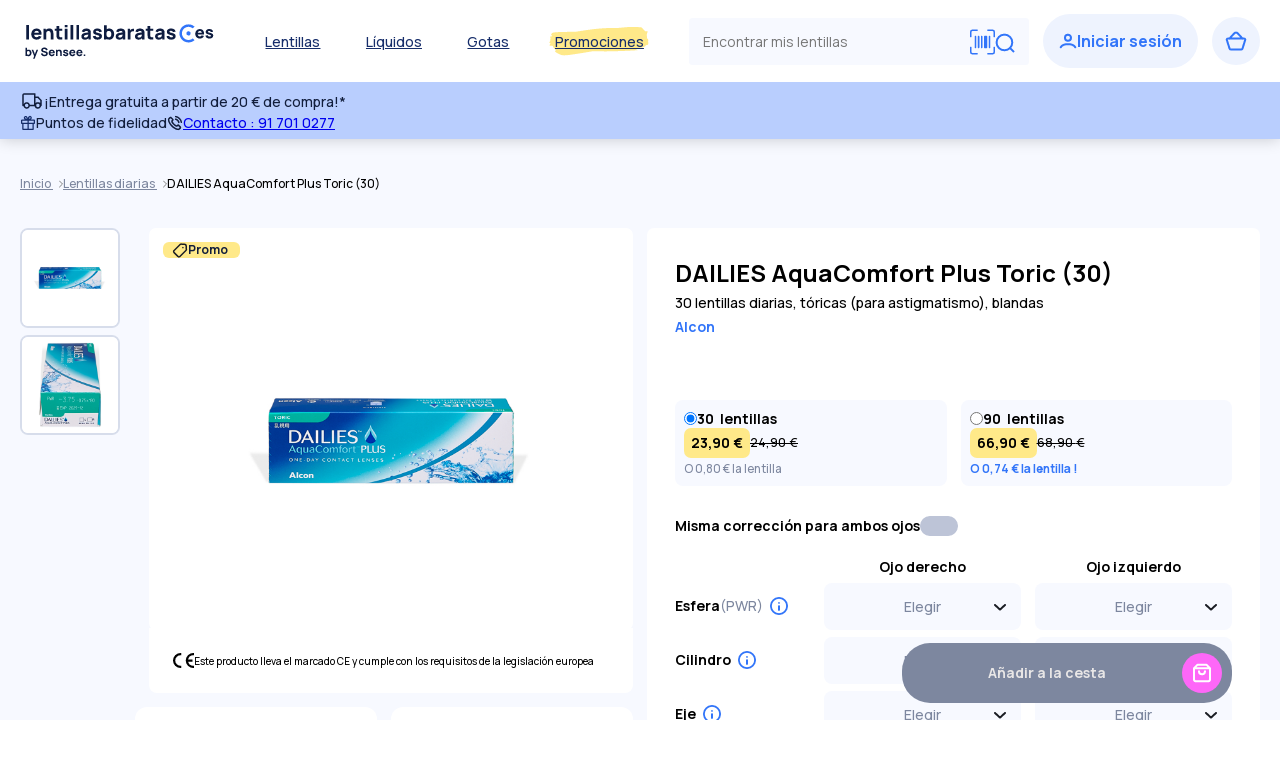

--- FILE ---
content_type: text/html; charset=UTF-8
request_url: https://www.lentillasbaratas.es/lentillas-de-contacto/diarias/lentillas-dailies-aquacomfort-plus-toric-30.html
body_size: 45089
content:
<!DOCTYPE html> <html lang="es"> <head> <title>DAILIES AquaComfort Plus Toric (30)</title> <meta name="viewport" content="width=device-width"> <link rel="icon" type="image/png" href="https://assets.prod.lentillesmoinscheres.com/prod/laravel/assets/images/2024/png/favicon_White_Bleu.png?202512151038img"> <meta http-equiv="Content-Type" content="text/html; charset=UTF-8"><script>fstrz=!0;;"use strict";window.FRZ_PAGE_TYPE="pdp";
</script><script type="text/javascript">(window.NREUM||(NREUM={})).init={privacy:{cookies_enabled:true},ajax:{deny_list:["bam.nr-data.net"]},feature_flags:["soft_nav"],distributed_tracing:{enabled:true}};(window.NREUM||(NREUM={})).loader_config={agentID:"772282906",accountID:"712625",trustKey:"712625",xpid:"UwcFV1RWGwQCXVRRAQYBVA==",licenseKey:"717cad2318",applicationID:"729536762",browserID:"772282906"};;/*! For license information please see nr-loader-spa-1.306.0.min.js.LICENSE.txt */
(()=>{var e,t,r={384:(e,t,r)=>{"use strict";r.d(t,{NT:()=>s,US:()=>u,Zm:()=>a,bQ:()=>d,dV:()=>c,pV:()=>l});var n=r(6154),i=r(1863),o=r(1910);const s={beacon:"bam.nr-data.net",errorBeacon:"bam.nr-data.net"};function a(){return n.gm.NREUM||(n.gm.NREUM={}),void 0===n.gm.newrelic&&(n.gm.newrelic=n.gm.NREUM),n.gm.NREUM}function c(){let e=a();return e.o||(e.o={ST:n.gm.setTimeout,SI:n.gm.setImmediate||n.gm.setInterval,CT:n.gm.clearTimeout,XHR:n.gm.XMLHttpRequest,REQ:n.gm.Request,EV:n.gm.Event,PR:n.gm.Promise,MO:n.gm.MutationObserver,FETCH:n.gm.fetch,WS:n.gm.WebSocket},(0,o.i)(...Object.values(e.o))),e}function d(e,t){let r=a();r.initializedAgents??={},t.initializedAt={ms:(0,i.t)(),date:new Date},r.initializedAgents[e]=t}function u(e,t){a()[e]=t}function l(){return function(){let e=a();const t=e.info||{};e.info={beacon:s.beacon,errorBeacon:s.errorBeacon,...t}}(),function(){let e=a();const t=e.init||{};e.init={...t}}(),c(),function(){let e=a();const t=e.loader_config||{};e.loader_config={...t}}(),a()}},782:(e,t,r)=>{"use strict";r.d(t,{T:()=>n});const n=r(860).K7.pageViewTiming},860:(e,t,r)=>{"use strict";r.d(t,{$J:()=>u,K7:()=>c,P3:()=>d,XX:()=>i,Yy:()=>a,df:()=>o,qY:()=>n,v4:()=>s});const n="events",i="jserrors",o="browser/blobs",s="rum",a="browser/logs",c={ajax:"ajax",genericEvents:"generic_events",jserrors:i,logging:"logging",metrics:"metrics",pageAction:"page_action",pageViewEvent:"page_view_event",pageViewTiming:"page_view_timing",sessionReplay:"session_replay",sessionTrace:"session_trace",softNav:"soft_navigations",spa:"spa"},d={[c.pageViewEvent]:1,[c.pageViewTiming]:2,[c.metrics]:3,[c.jserrors]:4,[c.spa]:5,[c.ajax]:6,[c.sessionTrace]:7,[c.softNav]:8,[c.sessionReplay]:9,[c.logging]:10,[c.genericEvents]:11},u={[c.pageViewEvent]:s,[c.pageViewTiming]:n,[c.ajax]:n,[c.spa]:n,[c.softNav]:n,[c.metrics]:i,[c.jserrors]:i,[c.sessionTrace]:o,[c.sessionReplay]:o,[c.logging]:a,[c.genericEvents]:"ins"}},944:(e,t,r)=>{"use strict";r.d(t,{R:()=>i});var n=r(3241);function i(e,t){"function"==typeof console.debug&&(console.debug("New Relic Warning: https://github.com/newrelic/newrelic-browser-agent/blob/main/docs/warning-codes.md#".concat(e),t),(0,n.W)({agentIdentifier:null,drained:null,type:"data",name:"warn",feature:"warn",data:{code:e,secondary:t}}))}},993:(e,t,r)=>{"use strict";r.d(t,{A$:()=>o,ET:()=>s,TZ:()=>a,p_:()=>i});var n=r(860);const i={ERROR:"ERROR",WARN:"WARN",INFO:"INFO",DEBUG:"DEBUG",TRACE:"TRACE"},o={OFF:0,ERROR:1,WARN:2,INFO:3,DEBUG:4,TRACE:5},s="log",a=n.K7.logging},1687:(e,t,r)=>{"use strict";r.d(t,{Ak:()=>d,Ze:()=>f,x3:()=>u});var n=r(3241),i=r(7836),o=r(3606),s=r(860),a=r(2646);const c={};function d(e,t){const r={staged:!1,priority:s.P3[t]||0};l(e),c[e].get(t)||c[e].set(t,r)}function u(e,t){e&&c[e]&&(c[e].get(t)&&c[e].delete(t),p(e,t,!1),c[e].size&&h(e))}function l(e){if(!e)throw new Error("agentIdentifier required");c[e]||(c[e]=new Map)}function f(e="",t="feature",r=!1){if(l(e),!e||!c[e].get(t)||r)return p(e,t);c[e].get(t).staged=!0,h(e)}function h(e){const t=Array.from(c[e]);t.every(([e,t])=>t.staged)&&(t.sort((e,t)=>e[1].priority-t[1].priority),t.forEach(([t])=>{c[e].delete(t),p(e,t)}))}function p(e,t,r=!0){const s=e?i.ee.get(e):i.ee,c=o.i.handlers;if(!s.aborted&&s.backlog&&c){if((0,n.W)({agentIdentifier:e,type:"lifecycle",name:"drain",feature:t}),r){const e=s.backlog[t],r=c[t];if(r){for(let t=0;e&&t<e.length;++t)g(e[t],r);Object.entries(r).forEach(([e,t])=>{Object.values(t||{}).forEach(t=>{t[0]?.on&&t[0]?.context()instanceof a.y&&t[0].on(e,t[1])})})}}s.isolatedBacklog||delete c[t],s.backlog[t]=null,s.emit("drain-"+t,[])}}function g(e,t){var r=e[1];Object.values(t[r]||{}).forEach(t=>{var r=e[0];if(t[0]===r){var n=t[1],i=e[3],o=e[2];n.apply(i,o)}})}},1741:(e,t,r)=>{"use strict";r.d(t,{W:()=>o});var n=r(944),i=r(4261);class o{#e(e,...t){if(this[e]!==o.prototype[e])return this[e](...t);(0,n.R)(35,e)}addPageAction(e,t){return this.#e(i.hG,e,t)}register(e){return this.#e(i.eY,e)}recordCustomEvent(e,t){return this.#e(i.fF,e,t)}setPageViewName(e,t){return this.#e(i.Fw,e,t)}setCustomAttribute(e,t,r){return this.#e(i.cD,e,t,r)}noticeError(e,t){return this.#e(i.o5,e,t)}setUserId(e){return this.#e(i.Dl,e)}setApplicationVersion(e){return this.#e(i.nb,e)}setErrorHandler(e){return this.#e(i.bt,e)}addRelease(e,t){return this.#e(i.k6,e,t)}log(e,t){return this.#e(i.$9,e,t)}start(){return this.#e(i.d3)}finished(e){return this.#e(i.BL,e)}recordReplay(){return this.#e(i.CH)}pauseReplay(){return this.#e(i.Tb)}addToTrace(e){return this.#e(i.U2,e)}setCurrentRouteName(e){return this.#e(i.PA,e)}interaction(e){return this.#e(i.dT,e)}wrapLogger(e,t,r){return this.#e(i.Wb,e,t,r)}measure(e,t){return this.#e(i.V1,e,t)}consent(e){return this.#e(i.Pv,e)}}},1863:(e,t,r)=>{"use strict";function n(){return Math.floor(performance.now())}r.d(t,{t:()=>n})},1910:(e,t,r)=>{"use strict";r.d(t,{i:()=>o});var n=r(944);const i=new Map;function o(...e){return e.every(e=>{if(i.has(e))return i.get(e);const t="function"==typeof e?e.toString():"",r=t.includes("[native code]"),o=t.includes("nrWrapper");return r||o||(0,n.R)(64,e?.name||t),i.set(e,r),r})}},2555:(e,t,r)=>{"use strict";r.d(t,{D:()=>a,f:()=>s});var n=r(384),i=r(8122);const o={beacon:n.NT.beacon,errorBeacon:n.NT.errorBeacon,licenseKey:void 0,applicationID:void 0,sa:void 0,queueTime:void 0,applicationTime:void 0,ttGuid:void 0,user:void 0,account:void 0,product:void 0,extra:void 0,jsAttributes:{},userAttributes:void 0,atts:void 0,transactionName:void 0,tNamePlain:void 0};function s(e){try{return!!e.licenseKey&&!!e.errorBeacon&&!!e.applicationID}catch(e){return!1}}const a=e=>(0,i.a)(e,o)},2614:(e,t,r)=>{"use strict";r.d(t,{BB:()=>s,H3:()=>n,g:()=>d,iL:()=>c,tS:()=>a,uh:()=>i,wk:()=>o});const n="NRBA",i="SESSION",o=144e5,s=18e5,a={STARTED:"session-started",PAUSE:"session-pause",RESET:"session-reset",RESUME:"session-resume",UPDATE:"session-update"},c={SAME_TAB:"same-tab",CROSS_TAB:"cross-tab"},d={OFF:0,FULL:1,ERROR:2}},2646:(e,t,r)=>{"use strict";r.d(t,{y:()=>n});class n{constructor(e){this.contextId=e}}},2843:(e,t,r)=>{"use strict";r.d(t,{G:()=>o,u:()=>i});var n=r(3878);function i(e,t=!1,r,i){(0,n.DD)("visibilitychange",function(){if(t)return void("hidden"===document.visibilityState&&e());e(document.visibilityState)},r,i)}function o(e,t,r){(0,n.sp)("pagehide",e,t,r)}},3241:(e,t,r)=>{"use strict";r.d(t,{W:()=>o});var n=r(6154);const i="newrelic";function o(e={}){try{n.gm.dispatchEvent(new CustomEvent(i,{detail:e}))}catch(e){}}},3304:(e,t,r)=>{"use strict";r.d(t,{A:()=>o});var n=r(7836);const i=()=>{const e=new WeakSet;return(t,r)=>{if("object"==typeof r&&null!==r){if(e.has(r))return;e.add(r)}return r}};function o(e){try{return JSON.stringify(e,i())??""}catch(e){try{n.ee.emit("internal-error",[e])}catch(e){}return""}}},3333:(e,t,r)=>{"use strict";r.d(t,{$v:()=>u,TZ:()=>n,Xh:()=>c,Zp:()=>i,kd:()=>d,mq:()=>a,nf:()=>s,qN:()=>o});const n=r(860).K7.genericEvents,i=["auxclick","click","copy","keydown","paste","scrollend"],o=["focus","blur"],s=4,a=1e3,c=2e3,d=["PageAction","UserAction","BrowserPerformance"],u={RESOURCES:"experimental.resources",REGISTER:"register"}},3434:(e,t,r)=>{"use strict";r.d(t,{Jt:()=>o,YM:()=>d});var n=r(7836),i=r(5607);const o="nr@original:".concat(i.W),s=50;var a=Object.prototype.hasOwnProperty,c=!1;function d(e,t){return e||(e=n.ee),r.inPlace=function(e,t,n,i,o){n||(n="");const s="-"===n.charAt(0);for(let a=0;a<t.length;a++){const c=t[a],d=e[c];l(d)||(e[c]=r(d,s?c+n:n,i,c,o))}},r.flag=o,r;function r(t,r,n,c,d){return l(t)?t:(r||(r=""),nrWrapper[o]=t,function(e,t,r){if(Object.defineProperty&&Object.keys)try{return Object.keys(e).forEach(function(r){Object.defineProperty(t,r,{get:function(){return e[r]},set:function(t){return e[r]=t,t}})}),t}catch(e){u([e],r)}for(var n in e)a.call(e,n)&&(t[n]=e[n])}(t,nrWrapper,e),nrWrapper);function nrWrapper(){var o,a,l,f;let h;try{a=this,o=[...arguments],l="function"==typeof n?n(o,a):n||{}}catch(t){u([t,"",[o,a,c],l],e)}i(r+"start",[o,a,c],l,d);const p=performance.now();let g;try{return f=t.apply(a,o),g=performance.now(),f}catch(e){throw g=performance.now(),i(r+"err",[o,a,e],l,d),h=e,h}finally{const e=g-p,t={start:p,end:g,duration:e,isLongTask:e>=s,methodName:c,thrownError:h};t.isLongTask&&i("long-task",[t,a],l,d),i(r+"end",[o,a,f],l,d)}}}function i(r,n,i,o){if(!c||t){var s=c;c=!0;try{e.emit(r,n,i,t,o)}catch(t){u([t,r,n,i],e)}c=s}}}function u(e,t){t||(t=n.ee);try{t.emit("internal-error",e)}catch(e){}}function l(e){return!(e&&"function"==typeof e&&e.apply&&!e[o])}},3606:(e,t,r)=>{"use strict";r.d(t,{i:()=>o});var n=r(9908);o.on=s;var i=o.handlers={};function o(e,t,r,o){s(o||n.d,i,e,t,r)}function s(e,t,r,i,o){o||(o="feature"),e||(e=n.d);var s=t[o]=t[o]||{};(s[r]=s[r]||[]).push([e,i])}},3738:(e,t,r)=>{"use strict";r.d(t,{He:()=>i,Kp:()=>a,Lc:()=>d,Rz:()=>u,TZ:()=>n,bD:()=>o,d3:()=>s,jx:()=>l,sl:()=>f,uP:()=>c});const n=r(860).K7.sessionTrace,i="bstResource",o="resource",s="-start",a="-end",c="fn"+s,d="fn"+a,u="pushState",l=1e3,f=3e4},3785:(e,t,r)=>{"use strict";r.d(t,{R:()=>c,b:()=>d});var n=r(9908),i=r(1863),o=r(860),s=r(3969),a=r(993);function c(e,t,r={},c=a.p_.INFO,d=!0,u,l=(0,i.t)()){(0,n.p)(s.xV,["API/logging/".concat(c.toLowerCase(),"/called")],void 0,o.K7.metrics,e),(0,n.p)(a.ET,[l,t,r,c,d,u],void 0,o.K7.logging,e)}function d(e){return"string"==typeof e&&Object.values(a.p_).some(t=>t===e.toUpperCase().trim())}},3878:(e,t,r)=>{"use strict";function n(e,t){return{capture:e,passive:!1,signal:t}}function i(e,t,r=!1,i){window.addEventListener(e,t,n(r,i))}function o(e,t,r=!1,i){document.addEventListener(e,t,n(r,i))}r.d(t,{DD:()=>o,jT:()=>n,sp:()=>i})},3962:(e,t,r)=>{"use strict";r.d(t,{AM:()=>s,O2:()=>l,OV:()=>o,Qu:()=>f,TZ:()=>c,ih:()=>h,pP:()=>a,t1:()=>u,tC:()=>i,wD:()=>d});var n=r(860);const i=["click","keydown","submit"],o="popstate",s="api",a="initialPageLoad",c=n.K7.softNav,d=5e3,u=500,l={INITIAL_PAGE_LOAD:"",ROUTE_CHANGE:1,UNSPECIFIED:2},f={INTERACTION:1,AJAX:2,CUSTOM_END:3,CUSTOM_TRACER:4},h={IP:"in progress",PF:"pending finish",FIN:"finished",CAN:"cancelled"}},3969:(e,t,r)=>{"use strict";r.d(t,{TZ:()=>n,XG:()=>a,rs:()=>i,xV:()=>s,z_:()=>o});const n=r(860).K7.metrics,i="sm",o="cm",s="storeSupportabilityMetrics",a="storeEventMetrics"},4234:(e,t,r)=>{"use strict";r.d(t,{W:()=>o});var n=r(7836),i=r(1687);class o{constructor(e,t){this.agentIdentifier=e,this.ee=n.ee.get(e),this.featureName=t,this.blocked=!1}deregisterDrain(){(0,i.x3)(this.agentIdentifier,this.featureName)}}},4261:(e,t,r)=>{"use strict";r.d(t,{$9:()=>u,BL:()=>c,CH:()=>p,Dl:()=>x,Fw:()=>w,PA:()=>v,Pl:()=>n,Pv:()=>A,Tb:()=>f,U2:()=>s,V1:()=>E,Wb:()=>T,bt:()=>y,cD:()=>b,d3:()=>R,dT:()=>d,eY:()=>g,fF:()=>h,hG:()=>o,hw:()=>i,k6:()=>a,nb:()=>m,o5:()=>l});const n="api-",i=n+"ixn-",o="addPageAction",s="addToTrace",a="addRelease",c="finished",d="interaction",u="log",l="noticeError",f="pauseReplay",h="recordCustomEvent",p="recordReplay",g="register",m="setApplicationVersion",v="setCurrentRouteName",b="setCustomAttribute",y="setErrorHandler",w="setPageViewName",x="setUserId",R="start",T="wrapLogger",E="measure",A="consent"},4387:(e,t,r)=>{"use strict";function n(e={}){return!(!e.id||!e.name)}function i(e){return"string"==typeof e&&e.trim().length<501||"number"==typeof e}function o(e,t){if(2!==t?.harvestEndpointVersion)return{};const r=t.agentRef.runtime.appMetadata.agents[0].entityGuid;return n(e)?{"source.id":e.id,"source.name":e.name,"source.type":e.type,"parent.id":e.parent?.id||r}:{"entity.guid":r,appId:t.agentRef.info.applicationID}}r.d(t,{Ux:()=>o,c7:()=>n,yo:()=>i})},5205:(e,t,r)=>{"use strict";r.d(t,{j:()=>_});var n=r(384),i=r(1741);var o=r(2555),s=r(3333);const a=e=>{if(!e||"string"!=typeof e)return!1;try{document.createDocumentFragment().querySelector(e)}catch{return!1}return!0};var c=r(2614),d=r(944),u=r(8122);const l="[data-nr-mask]",f=e=>(0,u.a)(e,(()=>{const e={feature_flags:[],experimental:{allow_registered_children:!1,resources:!1},mask_selector:"*",block_selector:"[data-nr-block]",mask_input_options:{color:!1,date:!1,"datetime-local":!1,email:!1,month:!1,number:!1,range:!1,search:!1,tel:!1,text:!1,time:!1,url:!1,week:!1,textarea:!1,select:!1,password:!0}};return{ajax:{deny_list:void 0,block_internal:!0,enabled:!0,autoStart:!0},api:{get allow_registered_children(){return e.feature_flags.includes(s.$v.REGISTER)||e.experimental.allow_registered_children},set allow_registered_children(t){e.experimental.allow_registered_children=t},duplicate_registered_data:!1},browser_consent_mode:{enabled:!1},distributed_tracing:{enabled:void 0,exclude_newrelic_header:void 0,cors_use_newrelic_header:void 0,cors_use_tracecontext_headers:void 0,allowed_origins:void 0},get feature_flags(){return e.feature_flags},set feature_flags(t){e.feature_flags=t},generic_events:{enabled:!0,autoStart:!0},harvest:{interval:30},jserrors:{enabled:!0,autoStart:!0},logging:{enabled:!0,autoStart:!0},metrics:{enabled:!0,autoStart:!0},obfuscate:void 0,page_action:{enabled:!0},page_view_event:{enabled:!0,autoStart:!0},page_view_timing:{enabled:!0,autoStart:!0},performance:{capture_marks:!1,capture_measures:!1,capture_detail:!0,resources:{get enabled(){return e.feature_flags.includes(s.$v.RESOURCES)||e.experimental.resources},set enabled(t){e.experimental.resources=t},asset_types:[],first_party_domains:[],ignore_newrelic:!0}},privacy:{cookies_enabled:!0},proxy:{assets:void 0,beacon:void 0},session:{expiresMs:c.wk,inactiveMs:c.BB},session_replay:{autoStart:!0,enabled:!1,preload:!1,sampling_rate:10,error_sampling_rate:100,collect_fonts:!1,inline_images:!1,fix_stylesheets:!0,mask_all_inputs:!0,get mask_text_selector(){return e.mask_selector},set mask_text_selector(t){a(t)?e.mask_selector="".concat(t,",").concat(l):""===t||null===t?e.mask_selector=l:(0,d.R)(5,t)},get block_class(){return"nr-block"},get ignore_class(){return"nr-ignore"},get mask_text_class(){return"nr-mask"},get block_selector(){return e.block_selector},set block_selector(t){a(t)?e.block_selector+=",".concat(t):""!==t&&(0,d.R)(6,t)},get mask_input_options(){return e.mask_input_options},set mask_input_options(t){t&&"object"==typeof t?e.mask_input_options={...t,password:!0}:(0,d.R)(7,t)}},session_trace:{enabled:!0,autoStart:!0},soft_navigations:{enabled:!0,autoStart:!0},spa:{enabled:!0,autoStart:!0},ssl:void 0,user_actions:{enabled:!0,elementAttributes:["id","className","tagName","type"]}}})());var h=r(6154),p=r(9324);let g=0;const m={buildEnv:p.F3,distMethod:p.Xs,version:p.xv,originTime:h.WN},v={consented:!1},b={appMetadata:{},get consented(){return this.session?.state?.consent||v.consented},set consented(e){v.consented=e},customTransaction:void 0,denyList:void 0,disabled:!1,harvester:void 0,isolatedBacklog:!1,isRecording:!1,loaderType:void 0,maxBytes:3e4,obfuscator:void 0,onerror:void 0,ptid:void 0,releaseIds:{},session:void 0,timeKeeper:void 0,registeredEntities:[],jsAttributesMetadata:{bytes:0},get harvestCount(){return++g}},y=e=>{const t=(0,u.a)(e,b),r=Object.keys(m).reduce((e,t)=>(e[t]={value:m[t],writable:!1,configurable:!0,enumerable:!0},e),{});return Object.defineProperties(t,r)};var w=r(5701);const x=e=>{const t=e.startsWith("http");e+="/",r.p=t?e:"https://"+e};var R=r(7836),T=r(3241);const E={accountID:void 0,trustKey:void 0,agentID:void 0,licenseKey:void 0,applicationID:void 0,xpid:void 0},A=e=>(0,u.a)(e,E),S=new Set;function _(e,t={},r,s){let{init:a,info:c,loader_config:d,runtime:u={},exposed:l=!0}=t;if(!c){const e=(0,n.pV)();a=e.init,c=e.info,d=e.loader_config}e.init=f(a||{}),e.loader_config=A(d||{}),c.jsAttributes??={},h.bv&&(c.jsAttributes.isWorker=!0),e.info=(0,o.D)(c);const p=e.init,g=[c.beacon,c.errorBeacon];S.has(e.agentIdentifier)||(p.proxy.assets&&(x(p.proxy.assets),g.push(p.proxy.assets)),p.proxy.beacon&&g.push(p.proxy.beacon),e.beacons=[...g],function(e){const t=(0,n.pV)();Object.getOwnPropertyNames(i.W.prototype).forEach(r=>{const n=i.W.prototype[r];if("function"!=typeof n||"constructor"===n)return;let o=t[r];e[r]&&!1!==e.exposed&&"micro-agent"!==e.runtime?.loaderType&&(t[r]=(...t)=>{const n=e[r](...t);return o?o(...t):n})})}(e),(0,n.US)("activatedFeatures",w.B),e.runSoftNavOverSpa&&=!0===p.soft_navigations.enabled&&p.feature_flags.includes("soft_nav")),u.denyList=[...p.ajax.deny_list||[],...p.ajax.block_internal?g:[]],u.ptid=e.agentIdentifier,u.loaderType=r,e.runtime=y(u),S.has(e.agentIdentifier)||(e.ee=R.ee.get(e.agentIdentifier),e.exposed=l,(0,T.W)({agentIdentifier:e.agentIdentifier,drained:!!w.B?.[e.agentIdentifier],type:"lifecycle",name:"initialize",feature:void 0,data:e.config})),S.add(e.agentIdentifier)}},5270:(e,t,r)=>{"use strict";r.d(t,{Aw:()=>s,SR:()=>o,rF:()=>a});var n=r(384),i=r(7767);function o(e){return!!(0,n.dV)().o.MO&&(0,i.V)(e)&&!0===e?.session_trace.enabled}function s(e){return!0===e?.session_replay.preload&&o(e)}function a(e,t){try{if("string"==typeof t?.type){if("password"===t.type.toLowerCase())return"*".repeat(e?.length||0);if(void 0!==t?.dataset?.nrUnmask||t?.classList?.contains("nr-unmask"))return e}}catch(e){}return"string"==typeof e?e.replace(/[\S]/g,"*"):"*".repeat(e?.length||0)}},5289:(e,t,r)=>{"use strict";r.d(t,{GG:()=>s,Qr:()=>c,sB:()=>a});var n=r(3878),i=r(6389);function o(){return"undefined"==typeof document||"complete"===document.readyState}function s(e,t){if(o())return e();const r=(0,i.J)(e),s=setInterval(()=>{o()&&(clearInterval(s),r())},500);(0,n.sp)("load",r,t)}function a(e){if(o())return e();(0,n.DD)("DOMContentLoaded",e)}function c(e){if(o())return e();(0,n.sp)("popstate",e)}},5607:(e,t,r)=>{"use strict";r.d(t,{W:()=>n});const n=(0,r(9566).bz)()},5701:(e,t,r)=>{"use strict";r.d(t,{B:()=>o,t:()=>s});var n=r(3241);const i=new Set,o={};function s(e,t){const r=t.agentIdentifier;o[r]??={},e&&"object"==typeof e&&(i.has(r)||(t.ee.emit("rumresp",[e]),o[r]=e,i.add(r),(0,n.W)({agentIdentifier:r,loaded:!0,drained:!0,type:"lifecycle",name:"load",feature:void 0,data:e})))}},6154:(e,t,r)=>{"use strict";r.d(t,{A4:()=>a,OF:()=>u,RI:()=>i,WN:()=>h,bv:()=>o,eN:()=>p,gm:()=>s,lR:()=>f,m:()=>d,mw:()=>c,sb:()=>l});var n=r(1863);const i="undefined"!=typeof window&&!!window.document,o="undefined"!=typeof WorkerGlobalScope&&("undefined"!=typeof self&&self instanceof WorkerGlobalScope&&self.navigator instanceof WorkerNavigator||"undefined"!=typeof globalThis&&globalThis instanceof WorkerGlobalScope&&globalThis.navigator instanceof WorkerNavigator),s=i?window:"undefined"!=typeof WorkerGlobalScope&&("undefined"!=typeof self&&self instanceof WorkerGlobalScope&&self||"undefined"!=typeof globalThis&&globalThis instanceof WorkerGlobalScope&&globalThis),a="complete"===s?.document?.readyState,c=Boolean("hidden"===s?.document?.visibilityState),d=""+s?.location,u=/iPad|iPhone|iPod/.test(s.navigator?.userAgent),l=u&&"undefined"==typeof SharedWorker,f=(()=>{const e=s.navigator?.userAgent?.match(/Firefox[/\s](\d+\.\d+)/);return Array.isArray(e)&&e.length>=2?+e[1]:0})(),h=Date.now()-(0,n.t)(),p=()=>"undefined"!=typeof PerformanceNavigationTiming&&s?.performance?.getEntriesByType("navigation")?.[0]?.responseStart},6344:(e,t,r)=>{"use strict";r.d(t,{BB:()=>u,Qb:()=>l,TZ:()=>i,Ug:()=>s,Vh:()=>o,_s:()=>a,bc:()=>d,yP:()=>c});var n=r(2614);const i=r(860).K7.sessionReplay,o="errorDuringReplay",s=.12,a={DomContentLoaded:0,Load:1,FullSnapshot:2,IncrementalSnapshot:3,Meta:4,Custom:5},c={[n.g.ERROR]:15e3,[n.g.FULL]:3e5,[n.g.OFF]:0},d={RESET:{message:"Session was reset",sm:"Reset"},IMPORT:{message:"Recorder failed to import",sm:"Import"},TOO_MANY:{message:"429: Too Many Requests",sm:"Too-Many"},TOO_BIG:{message:"Payload was too large",sm:"Too-Big"},CROSS_TAB:{message:"Session Entity was set to OFF on another tab",sm:"Cross-Tab"},ENTITLEMENTS:{message:"Session Replay is not allowed and will not be started",sm:"Entitlement"}},u=5e3,l={API:"api",RESUME:"resume",SWITCH_TO_FULL:"switchToFull",INITIALIZE:"initialize",PRELOAD:"preload"}},6389:(e,t,r)=>{"use strict";function n(e,t=500,r={}){const n=r?.leading||!1;let i;return(...r)=>{n&&void 0===i&&(e.apply(this,r),i=setTimeout(()=>{i=clearTimeout(i)},t)),n||(clearTimeout(i),i=setTimeout(()=>{e.apply(this,r)},t))}}function i(e){let t=!1;return(...r)=>{t||(t=!0,e.apply(this,r))}}r.d(t,{J:()=>i,s:()=>n})},6630:(e,t,r)=>{"use strict";r.d(t,{T:()=>n});const n=r(860).K7.pageViewEvent},6774:(e,t,r)=>{"use strict";r.d(t,{T:()=>n});const n=r(860).K7.jserrors},7295:(e,t,r)=>{"use strict";r.d(t,{Xv:()=>s,gX:()=>i,iW:()=>o});var n=[];function i(e){if(!e||o(e))return!1;if(0===n.length)return!0;for(var t=0;t<n.length;t++){var r=n[t];if("*"===r.hostname)return!1;if(a(r.hostname,e.hostname)&&c(r.pathname,e.pathname))return!1}return!0}function o(e){return void 0===e.hostname}function s(e){if(n=[],e&&e.length)for(var t=0;t<e.length;t++){let r=e[t];if(!r)continue;0===r.indexOf("http://")?r=r.substring(7):0===r.indexOf("https://")&&(r=r.substring(8));const i=r.indexOf("/");let o,s;i>0?(o=r.substring(0,i),s=r.substring(i)):(o=r,s="");let[a]=o.split(":");n.push({hostname:a,pathname:s})}}function a(e,t){return!(e.length>t.length)&&t.indexOf(e)===t.length-e.length}function c(e,t){return 0===e.indexOf("/")&&(e=e.substring(1)),0===t.indexOf("/")&&(t=t.substring(1)),""===e||e===t}},7378:(e,t,r)=>{"use strict";r.d(t,{$p:()=>R,BR:()=>b,Kp:()=>x,L3:()=>y,Lc:()=>c,NC:()=>o,SG:()=>u,TZ:()=>i,U6:()=>p,UT:()=>m,d3:()=>w,dT:()=>f,e5:()=>E,gx:()=>v,l9:()=>l,oW:()=>h,op:()=>g,rw:()=>d,tH:()=>A,uP:()=>a,wW:()=>T,xq:()=>s});var n=r(384);const i=r(860).K7.spa,o=["click","submit","keypress","keydown","keyup","change"],s=999,a="fn-start",c="fn-end",d="cb-start",u="api-ixn-",l="remaining",f="interaction",h="spaNode",p="jsonpNode",g="fetch-start",m="fetch-done",v="fetch-body-",b="jsonp-end",y=(0,n.dV)().o.ST,w="-start",x="-end",R="-body",T="cb"+x,E="jsTime",A="fetch"},7485:(e,t,r)=>{"use strict";r.d(t,{D:()=>i});var n=r(6154);function i(e){if(0===(e||"").indexOf("data:"))return{protocol:"data"};try{const t=new URL(e,location.href),r={port:t.port,hostname:t.hostname,pathname:t.pathname,search:t.search,protocol:t.protocol.slice(0,t.protocol.indexOf(":")),sameOrigin:t.protocol===n.gm?.location?.protocol&&t.host===n.gm?.location?.host};return r.port&&""!==r.port||("http:"===t.protocol&&(r.port="80"),"https:"===t.protocol&&(r.port="443")),r.pathname&&""!==r.pathname?r.pathname.startsWith("/")||(r.pathname="/".concat(r.pathname)):r.pathname="/",r}catch(e){return{}}}},7699:(e,t,r)=>{"use strict";r.d(t,{It:()=>o,KC:()=>a,No:()=>i,qh:()=>s});var n=r(860);const i=16e3,o=1e6,s="SESSION_ERROR",a={[n.K7.logging]:!0,[n.K7.genericEvents]:!1,[n.K7.jserrors]:!1,[n.K7.ajax]:!1}},7767:(e,t,r)=>{"use strict";r.d(t,{V:()=>i});var n=r(6154);const i=e=>n.RI&&!0===e?.privacy.cookies_enabled},7836:(e,t,r)=>{"use strict";r.d(t,{P:()=>a,ee:()=>c});var n=r(384),i=r(8990),o=r(2646),s=r(5607);const a="nr@context:".concat(s.W),c=function e(t,r){var n={},s={},u={},l=!1;try{l=16===r.length&&d.initializedAgents?.[r]?.runtime.isolatedBacklog}catch(e){}var f={on:p,addEventListener:p,removeEventListener:function(e,t){var r=n[e];if(!r)return;for(var i=0;i<r.length;i++)r[i]===t&&r.splice(i,1)},emit:function(e,r,n,i,o){!1!==o&&(o=!0);if(c.aborted&&!i)return;t&&o&&t.emit(e,r,n);var a=h(n);g(e).forEach(e=>{e.apply(a,r)});var d=v()[s[e]];d&&d.push([f,e,r,a]);return a},get:m,listeners:g,context:h,buffer:function(e,t){const r=v();if(t=t||"feature",f.aborted)return;Object.entries(e||{}).forEach(([e,n])=>{s[n]=t,t in r||(r[t]=[])})},abort:function(){f._aborted=!0,Object.keys(f.backlog).forEach(e=>{delete f.backlog[e]})},isBuffering:function(e){return!!v()[s[e]]},debugId:r,backlog:l?{}:t&&"object"==typeof t.backlog?t.backlog:{},isolatedBacklog:l};return Object.defineProperty(f,"aborted",{get:()=>{let e=f._aborted||!1;return e||(t&&(e=t.aborted),e)}}),f;function h(e){return e&&e instanceof o.y?e:e?(0,i.I)(e,a,()=>new o.y(a)):new o.y(a)}function p(e,t){n[e]=g(e).concat(t)}function g(e){return n[e]||[]}function m(t){return u[t]=u[t]||e(f,t)}function v(){return f.backlog}}(void 0,"globalEE"),d=(0,n.Zm)();d.ee||(d.ee=c)},8122:(e,t,r)=>{"use strict";r.d(t,{a:()=>i});var n=r(944);function i(e,t){try{if(!e||"object"!=typeof e)return(0,n.R)(3);if(!t||"object"!=typeof t)return(0,n.R)(4);const r=Object.create(Object.getPrototypeOf(t),Object.getOwnPropertyDescriptors(t)),o=0===Object.keys(r).length?e:r;for(let s in o)if(void 0!==e[s])try{if(null===e[s]){r[s]=null;continue}Array.isArray(e[s])&&Array.isArray(t[s])?r[s]=Array.from(new Set([...e[s],...t[s]])):"object"==typeof e[s]&&"object"==typeof t[s]?r[s]=i(e[s],t[s]):r[s]=e[s]}catch(e){r[s]||(0,n.R)(1,e)}return r}catch(e){(0,n.R)(2,e)}}},8139:(e,t,r)=>{"use strict";r.d(t,{u:()=>f});var n=r(7836),i=r(3434),o=r(8990),s=r(6154);const a={},c=s.gm.XMLHttpRequest,d="addEventListener",u="removeEventListener",l="nr@wrapped:".concat(n.P);function f(e){var t=function(e){return(e||n.ee).get("events")}(e);if(a[t.debugId]++)return t;a[t.debugId]=1;var r=(0,i.YM)(t,!0);function f(e){r.inPlace(e,[d,u],"-",p)}function p(e,t){return e[1]}return"getPrototypeOf"in Object&&(s.RI&&h(document,f),c&&h(c.prototype,f),h(s.gm,f)),t.on(d+"-start",function(e,t){var n=e[1];if(null!==n&&("function"==typeof n||"object"==typeof n)&&"newrelic"!==e[0]){var i=(0,o.I)(n,l,function(){var e={object:function(){if("function"!=typeof n.handleEvent)return;return n.handleEvent.apply(n,arguments)},function:n}[typeof n];return e?r(e,"fn-",null,e.name||"anonymous"):n});this.wrapped=e[1]=i}}),t.on(u+"-start",function(e){e[1]=this.wrapped||e[1]}),t}function h(e,t,...r){let n=e;for(;"object"==typeof n&&!Object.prototype.hasOwnProperty.call(n,d);)n=Object.getPrototypeOf(n);n&&t(n,...r)}},8374:(e,t,r)=>{r.nc=(()=>{try{return document?.currentScript?.nonce}catch(e){}return""})()},8990:(e,t,r)=>{"use strict";r.d(t,{I:()=>i});var n=Object.prototype.hasOwnProperty;function i(e,t,r){if(n.call(e,t))return e[t];var i=r();if(Object.defineProperty&&Object.keys)try{return Object.defineProperty(e,t,{value:i,writable:!0,enumerable:!1}),i}catch(e){}return e[t]=i,i}},9300:(e,t,r)=>{"use strict";r.d(t,{T:()=>n});const n=r(860).K7.ajax},9324:(e,t,r)=>{"use strict";r.d(t,{AJ:()=>s,F3:()=>i,Xs:()=>o,Yq:()=>a,xv:()=>n});const n="1.306.0",i="PROD",o="CDN",s="@newrelic/rrweb",a="1.0.1"},9566:(e,t,r)=>{"use strict";r.d(t,{LA:()=>a,ZF:()=>c,bz:()=>s,el:()=>d});var n=r(6154);const i="xxxxxxxx-xxxx-4xxx-yxxx-xxxxxxxxxxxx";function o(e,t){return e?15&e[t]:16*Math.random()|0}function s(){const e=n.gm?.crypto||n.gm?.msCrypto;let t,r=0;return e&&e.getRandomValues&&(t=e.getRandomValues(new Uint8Array(30))),i.split("").map(e=>"x"===e?o(t,r++).toString(16):"y"===e?(3&o()|8).toString(16):e).join("")}function a(e){const t=n.gm?.crypto||n.gm?.msCrypto;let r,i=0;t&&t.getRandomValues&&(r=t.getRandomValues(new Uint8Array(e)));const s=[];for(var a=0;a<e;a++)s.push(o(r,i++).toString(16));return s.join("")}function c(){return a(16)}function d(){return a(32)}},9908:(e,t,r)=>{"use strict";r.d(t,{d:()=>n,p:()=>i});var n=r(7836).ee.get("handle");function i(e,t,r,i,o){o?(o.buffer([e],i),o.emit(e,t,r)):(n.buffer([e],i),n.emit(e,t,r))}}},n={};function i(e){var t=n[e];if(void 0!==t)return t.exports;var o=n[e]={exports:{}};return r[e](o,o.exports,i),o.exports}i.m=r,i.d=(e,t)=>{for(var r in t)i.o(t,r)&&!i.o(e,r)&&Object.defineProperty(e,r,{enumerable:!0,get:t[r]})},i.f={},i.e=e=>Promise.all(Object.keys(i.f).reduce((t,r)=>(i.f[r](e,t),t),[])),i.u=e=>({212:"nr-spa-compressor",249:"nr-spa-recorder",478:"nr-spa"}[e]+"-1.306.0.min.js"),i.o=(e,t)=>Object.prototype.hasOwnProperty.call(e,t),e={},t="NRBA-1.306.0.PROD:",i.l=(r,n,o,s)=>{if(e[r])e[r].push(n);else{var a,c;if(void 0!==o)for(var d=document.getElementsByTagName("script"),u=0;u<d.length;u++){var l=d[u];if(l.getAttribute("src")==r||l.getAttribute("data-webpack")==t+o){a=l;break}}if(!a){c=!0;var f={478:"sha512-aOsrvCAZ97m4mi9/Q4P4Dl7seaB7sOFJOs8qmPK71B7CWoc9bXc5a5319PV5PSQ3SmEq++JW0qpaiKWV7MTLEg==",249:"sha512-nPxm1wa+eWrD9VPj39BAOPa200tURpQREipOlSDpePq/R8Y4hd4lO6tDy6C/6jm/J54CUHnLYeGyLZ/GIlo7gg==",212:"sha512-zcA2FBsG3fy6K+G9+4J1T2M6AmHuICGsq35BrGWu1rmRJwYBUqdOhAAxJkXYpoBy/9vKZ7LBcGpOEjABpjEWCQ=="};(a=document.createElement("script")).charset="utf-8",i.nc&&a.setAttribute("nonce",i.nc),a.setAttribute("data-webpack",t+o),a.src=r,0!==a.src.indexOf(window.location.origin+"/")&&(a.crossOrigin="anonymous"),f[s]&&(a.integrity=f[s])}e[r]=[n];var h=(t,n)=>{a.onerror=a.onload=null,clearTimeout(p);var i=e[r];if(delete e[r],a.parentNode&&a.parentNode.removeChild(a),i&&i.forEach(e=>e(n)),t)return t(n)},p=setTimeout(h.bind(null,void 0,{type:"timeout",target:a}),12e4);a.onerror=h.bind(null,a.onerror),a.onload=h.bind(null,a.onload),c&&document.head.appendChild(a)}},i.r=e=>{"undefined"!=typeof Symbol&&Symbol.toStringTag&&Object.defineProperty(e,Symbol.toStringTag,{value:"Module"}),Object.defineProperty(e,"__esModule",{value:!0})},i.p="https://js-agent.newrelic.com/",(()=>{var e={38:0,788:0};i.f.j=(t,r)=>{var n=i.o(e,t)?e[t]:void 0;if(0!==n)if(n)r.push(n[2]);else{var o=new Promise((r,i)=>n=e[t]=[r,i]);r.push(n[2]=o);var s=i.p+i.u(t),a=new Error;i.l(s,r=>{if(i.o(e,t)&&(0!==(n=e[t])&&(e[t]=void 0),n)){var o=r&&("load"===r.type?"missing":r.type),s=r&&r.target&&r.target.src;a.message="Loading chunk "+t+" failed: ("+o+": "+s+")",a.name="ChunkLoadError",a.type=o,a.request=s,n[1](a)}},"chunk-"+t,t)}};var t=(t,r)=>{var n,o,[s,a,c]=r,d=0;if(s.some(t=>0!==e[t])){for(n in a)i.o(a,n)&&(i.m[n]=a[n]);if(c)c(i)}for(t&&t(r);d<s.length;d++)o=s[d],i.o(e,o)&&e[o]&&e[o][0](),e[o]=0},r=self["webpackChunk:NRBA-1.306.0.PROD"]=self["webpackChunk:NRBA-1.306.0.PROD"]||[];r.forEach(t.bind(null,0)),r.push=t.bind(null,r.push.bind(r))})(),(()=>{"use strict";i(8374);var e=i(9566),t=i(1741);class r extends t.W{agentIdentifier=(0,e.LA)(16)}var n=i(860);const o=Object.values(n.K7);var s=i(5205);var a=i(9908),c=i(1863),d=i(4261),u=i(3241),l=i(944),f=i(5701),h=i(3969);function p(e,t,i,o){const s=o||i;!s||s[e]&&s[e]!==r.prototype[e]||(s[e]=function(){(0,a.p)(h.xV,["API/"+e+"/called"],void 0,n.K7.metrics,i.ee),(0,u.W)({agentIdentifier:i.agentIdentifier,drained:!!f.B?.[i.agentIdentifier],type:"data",name:"api",feature:d.Pl+e,data:{}});try{return t.apply(this,arguments)}catch(e){(0,l.R)(23,e)}})}function g(e,t,r,n,i){const o=e.info;null===r?delete o.jsAttributes[t]:o.jsAttributes[t]=r,(i||null===r)&&(0,a.p)(d.Pl+n,[(0,c.t)(),t,r],void 0,"session",e.ee)}var m=i(1687),v=i(4234),b=i(5289),y=i(6154),w=i(5270),x=i(7767),R=i(6389),T=i(7699);class E extends v.W{constructor(e,t){super(e.agentIdentifier,t),this.agentRef=e,this.abortHandler=void 0,this.featAggregate=void 0,this.loadedSuccessfully=void 0,this.onAggregateImported=new Promise(e=>{this.loadedSuccessfully=e}),this.deferred=Promise.resolve(),!1===e.init[this.featureName].autoStart?this.deferred=new Promise((t,r)=>{this.ee.on("manual-start-all",(0,R.J)(()=>{(0,m.Ak)(e.agentIdentifier,this.featureName),t()}))}):(0,m.Ak)(e.agentIdentifier,t)}importAggregator(e,t,r={}){if(this.featAggregate)return;const n=async()=>{let n;await this.deferred;try{if((0,x.V)(e.init)){const{setupAgentSession:t}=await i.e(478).then(i.bind(i,8766));n=t(e)}}catch(e){(0,l.R)(20,e),this.ee.emit("internal-error",[e]),(0,a.p)(T.qh,[e],void 0,this.featureName,this.ee)}try{if(!this.#t(this.featureName,n,e.init))return(0,m.Ze)(this.agentIdentifier,this.featureName),void this.loadedSuccessfully(!1);const{Aggregate:i}=await t();this.featAggregate=new i(e,r),e.runtime.harvester.initializedAggregates.push(this.featAggregate),this.loadedSuccessfully(!0)}catch(e){(0,l.R)(34,e),this.abortHandler?.(),(0,m.Ze)(this.agentIdentifier,this.featureName,!0),this.loadedSuccessfully(!1),this.ee&&this.ee.abort()}};y.RI?(0,b.GG)(()=>n(),!0):n()}#t(e,t,r){if(this.blocked)return!1;switch(e){case n.K7.sessionReplay:return(0,w.SR)(r)&&!!t;case n.K7.sessionTrace:return!!t;default:return!0}}}var A=i(6630),S=i(2614);class _ extends E{static featureName=A.T;constructor(e){var t;super(e,A.T),this.setupInspectionEvents(e.agentIdentifier),t=e,p(d.Fw,function(e,r){"string"==typeof e&&("/"!==e.charAt(0)&&(e="/"+e),t.runtime.customTransaction=(r||"http://custom.transaction")+e,(0,a.p)(d.Pl+d.Fw,[(0,c.t)()],void 0,void 0,t.ee))},t),this.importAggregator(e,()=>i.e(478).then(i.bind(i,2467)))}setupInspectionEvents(e){const t=(t,r)=>{t&&(0,u.W)({agentIdentifier:e,timeStamp:t.timeStamp,loaded:"complete"===t.target.readyState,type:"window",name:r,data:t.target.location+""})};(0,b.sB)(e=>{t(e,"DOMContentLoaded")}),(0,b.GG)(e=>{t(e,"load")}),(0,b.Qr)(e=>{t(e,"navigate")}),this.ee.on(S.tS.UPDATE,(t,r)=>{(0,u.W)({agentIdentifier:e,type:"lifecycle",name:"session",data:r})})}}var O=i(384);var N=i(2843),I=i(782);class P extends E{static featureName=I.T;constructor(e){super(e,I.T),y.RI&&((0,N.u)(()=>(0,a.p)("docHidden",[(0,c.t)()],void 0,I.T,this.ee),!0),(0,N.G)(()=>(0,a.p)("winPagehide",[(0,c.t)()],void 0,I.T,this.ee)),this.importAggregator(e,()=>i.e(478).then(i.bind(i,9917))))}}class j extends E{static featureName=h.TZ;constructor(e){super(e,h.TZ),y.RI&&document.addEventListener("securitypolicyviolation",e=>{(0,a.p)(h.xV,["Generic/CSPViolation/Detected"],void 0,this.featureName,this.ee)}),this.importAggregator(e,()=>i.e(478).then(i.bind(i,6555)))}}var k=i(6774),C=i(3878),D=i(3304);class L{constructor(e,t,r,n,i){this.name="UncaughtError",this.message="string"==typeof e?e:(0,D.A)(e),this.sourceURL=t,this.line=r,this.column=n,this.__newrelic=i}}function M(e){return K(e)?e:new L(void 0!==e?.message?e.message:e,e?.filename||e?.sourceURL,e?.lineno||e?.line,e?.colno||e?.col,e?.__newrelic,e?.cause)}function H(e){const t="Unhandled Promise Rejection: ";if(!e?.reason)return;if(K(e.reason)){try{e.reason.message.startsWith(t)||(e.reason.message=t+e.reason.message)}catch(e){}return M(e.reason)}const r=M(e.reason);return(r.message||"").startsWith(t)||(r.message=t+r.message),r}function B(e){if(e.error instanceof SyntaxError&&!/:\d+$/.test(e.error.stack?.trim())){const t=new L(e.message,e.filename,e.lineno,e.colno,e.error.__newrelic,e.cause);return t.name=SyntaxError.name,t}return K(e.error)?e.error:M(e)}function K(e){return e instanceof Error&&!!e.stack}function W(e,t,r,i,o=(0,c.t)()){"string"==typeof e&&(e=new Error(e)),(0,a.p)("err",[e,o,!1,t,r.runtime.isRecording,void 0,i],void 0,n.K7.jserrors,r.ee),(0,a.p)("uaErr",[],void 0,n.K7.genericEvents,r.ee)}var U=i(4387),F=i(993),V=i(3785);function G(e,{customAttributes:t={},level:r=F.p_.INFO}={},n,i,o=(0,c.t)()){(0,V.R)(n.ee,e,t,r,!1,i,o)}function z(e,t,r,i,o=(0,c.t)()){(0,a.p)(d.Pl+d.hG,[o,e,t,i],void 0,n.K7.genericEvents,r.ee)}function Z(e,t,r,i,o=(0,c.t)()){const{start:s,end:u,customAttributes:f}=t||{},h={customAttributes:f||{}};if("object"!=typeof h.customAttributes||"string"!=typeof e||0===e.length)return void(0,l.R)(57);const p=(e,t)=>null==e?t:"number"==typeof e?e:e instanceof PerformanceMark?e.startTime:Number.NaN;if(h.start=p(s,0),h.end=p(u,o),Number.isNaN(h.start)||Number.isNaN(h.end))(0,l.R)(57);else{if(h.duration=h.end-h.start,!(h.duration<0))return(0,a.p)(d.Pl+d.V1,[h,e,i],void 0,n.K7.genericEvents,r.ee),h;(0,l.R)(58)}}function q(e,t={},r,i,o=(0,c.t)()){(0,a.p)(d.Pl+d.fF,[o,e,t,i],void 0,n.K7.genericEvents,r.ee)}function X(e){p(d.eY,function(t){return Y(e,t)},e)}function Y(e,t,r){const i={};(0,l.R)(54,"newrelic.register"),t||={},t.type="MFE",t.licenseKey||=e.info.licenseKey,t.blocked=!1,t.parent=r||{};let o=()=>{};const s=e.runtime.registeredEntities,d=s.find(({metadata:{target:{id:e,name:r}}})=>e===t.id);if(d)return d.metadata.target.name!==t.name&&(d.metadata.target.name=t.name),d;const u=e=>{t.blocked=!0,o=e};e.init.api.allow_registered_children||u((0,R.J)(()=>(0,l.R)(55))),(0,U.c7)(t)||u((0,R.J)(()=>(0,l.R)(48,t))),(0,U.yo)(t.id)&&(0,U.yo)(t.name)||u((0,R.J)(()=>(0,l.R)(48,t)));const f={addPageAction:(r,n={})=>m(z,[r,{...i,...n},e],t),log:(r,n={})=>m(G,[r,{...n,customAttributes:{...i,...n.customAttributes||{}}},e],t),measure:(r,n={})=>m(Z,[r,{...n,customAttributes:{...i,...n.customAttributes||{}}},e],t),noticeError:(r,n={})=>m(W,[r,{...i,...n},e],t),register:(t={})=>m(Y,[e,t],f.metadata.target),recordCustomEvent:(r,n={})=>m(q,[r,{...i,...n},e],t),setApplicationVersion:e=>g("application.version",e),setCustomAttribute:(e,t)=>g(e,t),setUserId:e=>g("enduser.id",e),metadata:{customAttributes:i,target:t}},p=()=>(t.blocked&&o(),t.blocked);p()||s.push(f);const g=(e,t)=>{p()||(i[e]=t)},m=(t,r,i)=>{if(p())return;const o=(0,c.t)();(0,a.p)(h.xV,["API/register/".concat(t.name,"/called")],void 0,n.K7.metrics,e.ee);try{return e.init.api.duplicate_registered_data&&"register"!==t.name&&t(...r,void 0,o),t(...r,i,o)}catch(e){(0,l.R)(50,e)}};return f}class J extends E{static featureName=k.T;constructor(e){var t;super(e,k.T),t=e,p(d.o5,(e,r)=>W(e,r,t),t),function(e){p(d.bt,function(t){e.runtime.onerror=t},e)}(e),function(e){let t=0;p(d.k6,function(e,r){++t>10||(this.runtime.releaseIds[e.slice(-200)]=(""+r).slice(-200))},e)}(e),X(e);try{this.removeOnAbort=new AbortController}catch(e){}this.ee.on("internal-error",(t,r)=>{this.abortHandler&&(0,a.p)("ierr",[M(t),(0,c.t)(),!0,{},e.runtime.isRecording,r],void 0,this.featureName,this.ee)}),y.gm.addEventListener("unhandledrejection",t=>{this.abortHandler&&(0,a.p)("err",[H(t),(0,c.t)(),!1,{unhandledPromiseRejection:1},e.runtime.isRecording],void 0,this.featureName,this.ee)},(0,C.jT)(!1,this.removeOnAbort?.signal)),y.gm.addEventListener("error",t=>{this.abortHandler&&(0,a.p)("err",[B(t),(0,c.t)(),!1,{},e.runtime.isRecording],void 0,this.featureName,this.ee)},(0,C.jT)(!1,this.removeOnAbort?.signal)),this.abortHandler=this.#r,this.importAggregator(e,()=>i.e(478).then(i.bind(i,2176)))}#r(){this.removeOnAbort?.abort(),this.abortHandler=void 0}}var Q=i(8990);let ee=1;function te(e){const t=typeof e;return!e||"object"!==t&&"function"!==t?-1:e===y.gm?0:(0,Q.I)(e,"nr@id",function(){return ee++})}function re(e){if("string"==typeof e&&e.length)return e.length;if("object"==typeof e){if("undefined"!=typeof ArrayBuffer&&e instanceof ArrayBuffer&&e.byteLength)return e.byteLength;if("undefined"!=typeof Blob&&e instanceof Blob&&e.size)return e.size;if(!("undefined"!=typeof FormData&&e instanceof FormData))try{return(0,D.A)(e).length}catch(e){return}}}var ne=i(8139),ie=i(7836),oe=i(3434);const se={},ae=["open","send"];function ce(e){var t=e||ie.ee;const r=function(e){return(e||ie.ee).get("xhr")}(t);if(void 0===y.gm.XMLHttpRequest)return r;if(se[r.debugId]++)return r;se[r.debugId]=1,(0,ne.u)(t);var n=(0,oe.YM)(r),i=y.gm.XMLHttpRequest,o=y.gm.MutationObserver,s=y.gm.Promise,a=y.gm.setInterval,c="readystatechange",d=["onload","onerror","onabort","onloadstart","onloadend","onprogress","ontimeout"],u=[],f=y.gm.XMLHttpRequest=function(e){const t=new i(e),o=r.context(t);try{r.emit("new-xhr",[t],o),t.addEventListener(c,(s=o,function(){var e=this;e.readyState>3&&!s.resolved&&(s.resolved=!0,r.emit("xhr-resolved",[],e)),n.inPlace(e,d,"fn-",b)}),(0,C.jT)(!1))}catch(e){(0,l.R)(15,e);try{r.emit("internal-error",[e])}catch(e){}}var s;return t};function h(e,t){n.inPlace(t,["onreadystatechange"],"fn-",b)}if(function(e,t){for(var r in e)t[r]=e[r]}(i,f),f.prototype=i.prototype,n.inPlace(f.prototype,ae,"-xhr-",b),r.on("send-xhr-start",function(e,t){h(e,t),function(e){u.push(e),o&&(p?p.then(v):a?a(v):(g=-g,m.data=g))}(t)}),r.on("open-xhr-start",h),o){var p=s&&s.resolve();if(!a&&!s){var g=1,m=document.createTextNode(g);new o(v).observe(m,{characterData:!0})}}else t.on("fn-end",function(e){e[0]&&e[0].type===c||v()});function v(){for(var e=0;e<u.length;e++)h(0,u[e]);u.length&&(u=[])}function b(e,t){return t}return r}var de="fetch-",ue=de+"body-",le=["arrayBuffer","blob","json","text","formData"],fe=y.gm.Request,he=y.gm.Response,pe="prototype";const ge={};function me(e){const t=function(e){return(e||ie.ee).get("fetch")}(e);if(!(fe&&he&&y.gm.fetch))return t;if(ge[t.debugId]++)return t;function r(e,r,n){var i=e[r];"function"==typeof i&&(e[r]=function(){var e,r=[...arguments],o={};t.emit(n+"before-start",[r],o),o[ie.P]&&o[ie.P].dt&&(e=o[ie.P].dt);var s=i.apply(this,r);return t.emit(n+"start",[r,e],s),s.then(function(e){return t.emit(n+"end",[null,e],s),e},function(e){throw t.emit(n+"end",[e],s),e})})}return ge[t.debugId]=1,le.forEach(e=>{r(fe[pe],e,ue),r(he[pe],e,ue)}),r(y.gm,"fetch",de),t.on(de+"end",function(e,r){var n=this;if(r){var i=r.headers.get("content-length");null!==i&&(n.rxSize=i),t.emit(de+"done",[null,r],n)}else t.emit(de+"done",[e],n)}),t}var ve=i(7485);class be{constructor(e){this.agentRef=e}generateTracePayload(t){const r=this.agentRef.loader_config;if(!this.shouldGenerateTrace(t)||!r)return null;var n=(r.accountID||"").toString()||null,i=(r.agentID||"").toString()||null,o=(r.trustKey||"").toString()||null;if(!n||!i)return null;var s=(0,e.ZF)(),a=(0,e.el)(),c=Date.now(),d={spanId:s,traceId:a,timestamp:c};return(t.sameOrigin||this.isAllowedOrigin(t)&&this.useTraceContextHeadersForCors())&&(d.traceContextParentHeader=this.generateTraceContextParentHeader(s,a),d.traceContextStateHeader=this.generateTraceContextStateHeader(s,c,n,i,o)),(t.sameOrigin&&!this.excludeNewrelicHeader()||!t.sameOrigin&&this.isAllowedOrigin(t)&&this.useNewrelicHeaderForCors())&&(d.newrelicHeader=this.generateTraceHeader(s,a,c,n,i,o)),d}generateTraceContextParentHeader(e,t){return"00-"+t+"-"+e+"-01"}generateTraceContextStateHeader(e,t,r,n,i){return i+"@nr=0-1-"+r+"-"+n+"-"+e+"----"+t}generateTraceHeader(e,t,r,n,i,o){if(!("function"==typeof y.gm?.btoa))return null;var s={v:[0,1],d:{ty:"Browser",ac:n,ap:i,id:e,tr:t,ti:r}};return o&&n!==o&&(s.d.tk=o),btoa((0,D.A)(s))}shouldGenerateTrace(e){return this.agentRef.init?.distributed_tracing?.enabled&&this.isAllowedOrigin(e)}isAllowedOrigin(e){var t=!1;const r=this.agentRef.init?.distributed_tracing;if(e.sameOrigin)t=!0;else if(r?.allowed_origins instanceof Array)for(var n=0;n<r.allowed_origins.length;n++){var i=(0,ve.D)(r.allowed_origins[n]);if(e.hostname===i.hostname&&e.protocol===i.protocol&&e.port===i.port){t=!0;break}}return t}excludeNewrelicHeader(){var e=this.agentRef.init?.distributed_tracing;return!!e&&!!e.exclude_newrelic_header}useNewrelicHeaderForCors(){var e=this.agentRef.init?.distributed_tracing;return!!e&&!1!==e.cors_use_newrelic_header}useTraceContextHeadersForCors(){var e=this.agentRef.init?.distributed_tracing;return!!e&&!!e.cors_use_tracecontext_headers}}var ye=i(9300),we=i(7295);function xe(e){return"string"==typeof e?e:e instanceof(0,O.dV)().o.REQ?e.url:y.gm?.URL&&e instanceof URL?e.href:void 0}var Re=["load","error","abort","timeout"],Te=Re.length,Ee=(0,O.dV)().o.REQ,Ae=(0,O.dV)().o.XHR;const Se="X-NewRelic-App-Data";class _e extends E{static featureName=ye.T;constructor(e){super(e,ye.T),this.dt=new be(e),this.handler=(e,t,r,n)=>(0,a.p)(e,t,r,n,this.ee);try{const e={xmlhttprequest:"xhr",fetch:"fetch",beacon:"beacon"};y.gm?.performance?.getEntriesByType("resource").forEach(t=>{if(t.initiatorType in e&&0!==t.responseStatus){const r={status:t.responseStatus},i={rxSize:t.transferSize,duration:Math.floor(t.duration),cbTime:0};Oe(r,t.name),this.handler("xhr",[r,i,t.startTime,t.responseEnd,e[t.initiatorType]],void 0,n.K7.ajax)}})}catch(e){}me(this.ee),ce(this.ee),function(e,t,r,i){function o(e){var t=this;t.totalCbs=0,t.called=0,t.cbTime=0,t.end=E,t.ended=!1,t.xhrGuids={},t.lastSize=null,t.loadCaptureCalled=!1,t.params=this.params||{},t.metrics=this.metrics||{},t.latestLongtaskEnd=0,e.addEventListener("load",function(r){A(t,e)},(0,C.jT)(!1)),y.lR||e.addEventListener("progress",function(e){t.lastSize=e.loaded},(0,C.jT)(!1))}function s(e){this.params={method:e[0]},Oe(this,e[1]),this.metrics={}}function d(t,r){e.loader_config.xpid&&this.sameOrigin&&r.setRequestHeader("X-NewRelic-ID",e.loader_config.xpid);var n=i.generateTracePayload(this.parsedOrigin);if(n){var o=!1;n.newrelicHeader&&(r.setRequestHeader("newrelic",n.newrelicHeader),o=!0),n.traceContextParentHeader&&(r.setRequestHeader("traceparent",n.traceContextParentHeader),n.traceContextStateHeader&&r.setRequestHeader("tracestate",n.traceContextStateHeader),o=!0),o&&(this.dt=n)}}function u(e,r){var n=this.metrics,i=e[0],o=this;if(n&&i){var s=re(i);s&&(n.txSize=s)}this.startTime=(0,c.t)(),this.body=i,this.listener=function(e){try{"abort"!==e.type||o.loadCaptureCalled||(o.params.aborted=!0),("load"!==e.type||o.called===o.totalCbs&&(o.onloadCalled||"function"!=typeof r.onload)&&"function"==typeof o.end)&&o.end(r)}catch(e){try{t.emit("internal-error",[e])}catch(e){}}};for(var a=0;a<Te;a++)r.addEventListener(Re[a],this.listener,(0,C.jT)(!1))}function l(e,t,r){this.cbTime+=e,t?this.onloadCalled=!0:this.called+=1,this.called!==this.totalCbs||!this.onloadCalled&&"function"==typeof r.onload||"function"!=typeof this.end||this.end(r)}function f(e,t){var r=""+te(e)+!!t;this.xhrGuids&&!this.xhrGuids[r]&&(this.xhrGuids[r]=!0,this.totalCbs+=1)}function p(e,t){var r=""+te(e)+!!t;this.xhrGuids&&this.xhrGuids[r]&&(delete this.xhrGuids[r],this.totalCbs-=1)}function g(){this.endTime=(0,c.t)()}function m(e,r){r instanceof Ae&&"load"===e[0]&&t.emit("xhr-load-added",[e[1],e[2]],r)}function v(e,r){r instanceof Ae&&"load"===e[0]&&t.emit("xhr-load-removed",[e[1],e[2]],r)}function b(e,t,r){t instanceof Ae&&("onload"===r&&(this.onload=!0),("load"===(e[0]&&e[0].type)||this.onload)&&(this.xhrCbStart=(0,c.t)()))}function w(e,r){this.xhrCbStart&&t.emit("xhr-cb-time",[(0,c.t)()-this.xhrCbStart,this.onload,r],r)}function x(e){var t,r=e[1]||{};if("string"==typeof e[0]?0===(t=e[0]).length&&y.RI&&(t=""+y.gm.location.href):e[0]&&e[0].url?t=e[0].url:y.gm?.URL&&e[0]&&e[0]instanceof URL?t=e[0].href:"function"==typeof e[0].toString&&(t=e[0].toString()),"string"==typeof t&&0!==t.length){t&&(this.parsedOrigin=(0,ve.D)(t),this.sameOrigin=this.parsedOrigin.sameOrigin);var n=i.generateTracePayload(this.parsedOrigin);if(n&&(n.newrelicHeader||n.traceContextParentHeader))if(e[0]&&e[0].headers)a(e[0].headers,n)&&(this.dt=n);else{var o={};for(var s in r)o[s]=r[s];o.headers=new Headers(r.headers||{}),a(o.headers,n)&&(this.dt=n),e.length>1?e[1]=o:e.push(o)}}function a(e,t){var r=!1;return t.newrelicHeader&&(e.set("newrelic",t.newrelicHeader),r=!0),t.traceContextParentHeader&&(e.set("traceparent",t.traceContextParentHeader),t.traceContextStateHeader&&e.set("tracestate",t.traceContextStateHeader),r=!0),r}}function R(e,t){this.params={},this.metrics={},this.startTime=(0,c.t)(),this.dt=t,e.length>=1&&(this.target=e[0]),e.length>=2&&(this.opts=e[1]);var r=this.opts||{},n=this.target;Oe(this,xe(n));var i=(""+(n&&n instanceof Ee&&n.method||r.method||"GET")).toUpperCase();this.params.method=i,this.body=r.body,this.txSize=re(r.body)||0}function T(e,t){if(this.endTime=(0,c.t)(),this.params||(this.params={}),(0,we.iW)(this.params))return;let i;this.params.status=t?t.status:0,"string"==typeof this.rxSize&&this.rxSize.length>0&&(i=+this.rxSize);const o={txSize:this.txSize,rxSize:i,duration:(0,c.t)()-this.startTime};r("xhr",[this.params,o,this.startTime,this.endTime,"fetch"],this,n.K7.ajax)}function E(e){const t=this.params,i=this.metrics;if(!this.ended){this.ended=!0;for(let t=0;t<Te;t++)e.removeEventListener(Re[t],this.listener,!1);t.aborted||(0,we.iW)(t)||(i.duration=(0,c.t)()-this.startTime,this.loadCaptureCalled||4!==e.readyState?null==t.status&&(t.status=0):A(this,e),i.cbTime=this.cbTime,r("xhr",[t,i,this.startTime,this.endTime,"xhr"],this,n.K7.ajax))}}function A(e,r){e.params.status=r.status;var i=function(e,t){var r=e.responseType;return"json"===r&&null!==t?t:"arraybuffer"===r||"blob"===r||"json"===r?re(e.response):"text"===r||""===r||void 0===r?re(e.responseText):void 0}(r,e.lastSize);if(i&&(e.metrics.rxSize=i),e.sameOrigin&&r.getAllResponseHeaders().indexOf(Se)>=0){var o=r.getResponseHeader(Se);o&&((0,a.p)(h.rs,["Ajax/CrossApplicationTracing/Header/Seen"],void 0,n.K7.metrics,t),e.params.cat=o.split(", ").pop())}e.loadCaptureCalled=!0}t.on("new-xhr",o),t.on("open-xhr-start",s),t.on("open-xhr-end",d),t.on("send-xhr-start",u),t.on("xhr-cb-time",l),t.on("xhr-load-added",f),t.on("xhr-load-removed",p),t.on("xhr-resolved",g),t.on("addEventListener-end",m),t.on("removeEventListener-end",v),t.on("fn-end",w),t.on("fetch-before-start",x),t.on("fetch-start",R),t.on("fn-start",b),t.on("fetch-done",T)}(e,this.ee,this.handler,this.dt),this.importAggregator(e,()=>i.e(478).then(i.bind(i,3845)))}}function Oe(e,t){var r=(0,ve.D)(t),n=e.params||e;n.hostname=r.hostname,n.port=r.port,n.protocol=r.protocol,n.host=r.hostname+":"+r.port,n.pathname=r.pathname,e.parsedOrigin=r,e.sameOrigin=r.sameOrigin}const Ne={},Ie=["pushState","replaceState"];function Pe(e){const t=function(e){return(e||ie.ee).get("history")}(e);return!y.RI||Ne[t.debugId]++||(Ne[t.debugId]=1,(0,oe.YM)(t).inPlace(window.history,Ie,"-")),t}var je=i(3738);function ke(e){p(d.BL,function(t=Date.now()){const r=t-y.WN;r<0&&(0,l.R)(62,t),(0,a.p)(h.XG,[d.BL,{time:r}],void 0,n.K7.metrics,e.ee),e.addToTrace({name:d.BL,start:t,origin:"nr"}),(0,a.p)(d.Pl+d.hG,[r,d.BL],void 0,n.K7.genericEvents,e.ee)},e)}const{He:Ce,bD:De,d3:Le,Kp:Me,TZ:He,Lc:Be,uP:Ke,Rz:We}=je;class Ue extends E{static featureName=He;constructor(e){var t;super(e,He),t=e,p(d.U2,function(e){if(!(e&&"object"==typeof e&&e.name&&e.start))return;const r={n:e.name,s:e.start-y.WN,e:(e.end||e.start)-y.WN,o:e.origin||"",t:"api"};r.s<0||r.e<0||r.e<r.s?(0,l.R)(61,{start:r.s,end:r.e}):(0,a.p)("bstApi",[r],void 0,n.K7.sessionTrace,t.ee)},t),ke(e);if(!(0,x.V)(e.init))return void this.deregisterDrain();const r=this.ee;let o;Pe(r),this.eventsEE=(0,ne.u)(r),this.eventsEE.on(Ke,function(e,t){this.bstStart=(0,c.t)()}),this.eventsEE.on(Be,function(e,t){(0,a.p)("bst",[e[0],t,this.bstStart,(0,c.t)()],void 0,n.K7.sessionTrace,r)}),r.on(We+Le,function(e){this.time=(0,c.t)(),this.startPath=location.pathname+location.hash}),r.on(We+Me,function(e){(0,a.p)("bstHist",[location.pathname+location.hash,this.startPath,this.time],void 0,n.K7.sessionTrace,r)});try{o=new PerformanceObserver(e=>{const t=e.getEntries();(0,a.p)(Ce,[t],void 0,n.K7.sessionTrace,r)}),o.observe({type:De,buffered:!0})}catch(e){}this.importAggregator(e,()=>i.e(478).then(i.bind(i,6974)),{resourceObserver:o})}}var Fe=i(6344);class Ve extends E{static featureName=Fe.TZ;#n;recorder;constructor(e){var t;let r;super(e,Fe.TZ),t=e,p(d.CH,function(){(0,a.p)(d.CH,[],void 0,n.K7.sessionReplay,t.ee)},t),function(e){p(d.Tb,function(){(0,a.p)(d.Tb,[],void 0,n.K7.sessionReplay,e.ee)},e)}(e);try{r=JSON.parse(localStorage.getItem("".concat(S.H3,"_").concat(S.uh)))}catch(e){}(0,w.SR)(e.init)&&this.ee.on(d.CH,()=>this.#i()),this.#o(r)&&this.importRecorder().then(e=>{e.startRecording(Fe.Qb.PRELOAD,r?.sessionReplayMode)}),this.importAggregator(this.agentRef,()=>i.e(478).then(i.bind(i,6167)),this),this.ee.on("err",e=>{this.blocked||this.agentRef.runtime.isRecording&&(this.errorNoticed=!0,(0,a.p)(Fe.Vh,[e],void 0,this.featureName,this.ee))})}#o(e){return e&&(e.sessionReplayMode===S.g.FULL||e.sessionReplayMode===S.g.ERROR)||(0,w.Aw)(this.agentRef.init)}importRecorder(){return this.recorder?Promise.resolve(this.recorder):(this.#n??=Promise.all([i.e(478),i.e(249)]).then(i.bind(i,4866)).then(({Recorder:e})=>(this.recorder=new e(this),this.recorder)).catch(e=>{throw this.ee.emit("internal-error",[e]),this.blocked=!0,e}),this.#n)}#i(){this.blocked||(this.featAggregate?this.featAggregate.mode!==S.g.FULL&&this.featAggregate.initializeRecording(S.g.FULL,!0,Fe.Qb.API):this.importRecorder().then(()=>{this.recorder.startRecording(Fe.Qb.API,S.g.FULL)}))}}var Ge=i(3962);function ze(e){const t=e.ee.get("tracer");function r(){}p(d.dT,function(e){return(new r).get("object"==typeof e?e:{})},e);const i=r.prototype={createTracer:function(r,i){var o={},s=this,u="function"==typeof i;return(0,a.p)(h.xV,["API/createTracer/called"],void 0,n.K7.metrics,e.ee),e.runSoftNavOverSpa||(0,a.p)(d.hw+"tracer",[(0,c.t)(),r,o],s,n.K7.spa,e.ee),function(){if(t.emit((u?"":"no-")+"fn-start",[(0,c.t)(),s,u],o),u)try{return i.apply(this,arguments)}catch(e){const r="string"==typeof e?new Error(e):e;throw t.emit("fn-err",[arguments,this,r],o),r}finally{t.emit("fn-end",[(0,c.t)()],o)}}}};["actionText","setName","setAttribute","save","ignore","onEnd","getContext","end","get"].forEach(t=>{p.apply(this,[t,function(){return(0,a.p)(d.hw+t,[(0,c.t)(),...arguments],this,e.runSoftNavOverSpa?n.K7.softNav:n.K7.spa,e.ee),this},e,i])}),p(d.PA,function(){e.runSoftNavOverSpa?(0,a.p)(d.hw+"routeName",[performance.now(),...arguments],void 0,n.K7.softNav,e.ee):(0,a.p)(d.Pl+"routeName",[(0,c.t)(),...arguments],this,n.K7.spa,e.ee)},e)}class Ze extends E{static featureName=Ge.TZ;constructor(e){if(super(e,Ge.TZ),ze(e),!y.RI||!(0,O.dV)().o.MO)return;const t=Pe(this.ee);try{this.removeOnAbort=new AbortController}catch(e){}Ge.tC.forEach(e=>{(0,C.sp)(e,e=>{s(e)},!0,this.removeOnAbort?.signal)});const r=()=>(0,a.p)("newURL",[(0,c.t)(),""+window.location],void 0,this.featureName,this.ee);t.on("pushState-end",r),t.on("replaceState-end",r),(0,C.sp)(Ge.OV,e=>{s(e),(0,a.p)("newURL",[e.timeStamp,""+window.location],void 0,this.featureName,this.ee)},!0,this.removeOnAbort?.signal);let n=!1;const o=new((0,O.dV)().o.MO)((e,t)=>{n||(n=!0,requestAnimationFrame(()=>{(0,a.p)("newDom",[(0,c.t)()],void 0,this.featureName,this.ee),n=!1}))}),s=(0,R.s)(e=>{"loading"!==document.readyState&&((0,a.p)("newUIEvent",[e],void 0,this.featureName,this.ee),o.observe(document.body,{attributes:!0,childList:!0,subtree:!0,characterData:!0}))},100,{leading:!0});this.abortHandler=function(){this.removeOnAbort?.abort(),o.disconnect(),this.abortHandler=void 0},this.importAggregator(e,()=>i.e(478).then(i.bind(i,4393)),{domObserver:o})}}var qe=i(7378);const Xe={},Ye=["appendChild","insertBefore","replaceChild"];function Je(e){const t=function(e){return(e||ie.ee).get("jsonp")}(e);if(!y.RI||Xe[t.debugId])return t;Xe[t.debugId]=!0;var r=(0,oe.YM)(t),n=/[?&](?:callback|cb)=([^&#]+)/,i=/(.*)\.([^.]+)/,o=/^(\w+)(\.|$)(.*)$/;function s(e,t){if(!e)return t;const r=e.match(o),n=r[1];return s(r[3],t[n])}return r.inPlace(Node.prototype,Ye,"dom-"),t.on("dom-start",function(e){!function(e){if(!e||"string"!=typeof e.nodeName||"script"!==e.nodeName.toLowerCase())return;if("function"!=typeof e.addEventListener)return;var o=(a=e.src,c=a.match(n),c?c[1]:null);var a,c;if(!o)return;var d=function(e){var t=e.match(i);if(t&&t.length>=3)return{key:t[2],parent:s(t[1],window)};return{key:e,parent:window}}(o);if("function"!=typeof d.parent[d.key])return;var u={};function l(){t.emit("jsonp-end",[],u),e.removeEventListener("load",l,(0,C.jT)(!1)),e.removeEventListener("error",f,(0,C.jT)(!1))}function f(){t.emit("jsonp-error",[],u),t.emit("jsonp-end",[],u),e.removeEventListener("load",l,(0,C.jT)(!1)),e.removeEventListener("error",f,(0,C.jT)(!1))}r.inPlace(d.parent,[d.key],"cb-",u),e.addEventListener("load",l,(0,C.jT)(!1)),e.addEventListener("error",f,(0,C.jT)(!1)),t.emit("new-jsonp",[e.src],u)}(e[0])}),t}const $e={};function Qe(e){const t=function(e){return(e||ie.ee).get("promise")}(e);if($e[t.debugId])return t;$e[t.debugId]=!0;var r=t.context,n=(0,oe.YM)(t),i=y.gm.Promise;return i&&function(){function e(r){var o=t.context(),s=n(r,"executor-",o,null,!1);const a=Reflect.construct(i,[s],e);return t.context(a).getCtx=function(){return o},a}y.gm.Promise=e,Object.defineProperty(e,"name",{value:"Promise"}),e.toString=function(){return i.toString()},Object.setPrototypeOf(e,i),["all","race"].forEach(function(r){const n=i[r];e[r]=function(e){let i=!1;[...e||[]].forEach(e=>{this.resolve(e).then(s("all"===r),s(!1))});const o=n.apply(this,arguments);return o;function s(e){return function(){t.emit("propagate",[null,!i],o,!1,!1),i=i||!e}}}}),["resolve","reject"].forEach(function(r){const n=i[r];e[r]=function(e){const r=n.apply(this,arguments);return e!==r&&t.emit("propagate",[e,!0],r,!1,!1),r}}),e.prototype=i.prototype;const o=i.prototype.then;i.prototype.then=function(...e){var i=this,s=r(i);s.promise=i,e[0]=n(e[0],"cb-",s,null,!1),e[1]=n(e[1],"cb-",s,null,!1);const a=o.apply(this,e);return s.nextPromise=a,t.emit("propagate",[i,!0],a,!1,!1),a},i.prototype.then[oe.Jt]=o,t.on("executor-start",function(e){e[0]=n(e[0],"resolve-",this,null,!1),e[1]=n(e[1],"resolve-",this,null,!1)}),t.on("executor-err",function(e,t,r){e[1](r)}),t.on("cb-end",function(e,r,n){t.emit("propagate",[n,!0],this.nextPromise,!1,!1)}),t.on("propagate",function(e,r,n){if(!this.getCtx||r){const r=this,n=e instanceof Promise?t.context(e):null;let i;this.getCtx=function(){return i||(i=n&&n!==r?"function"==typeof n.getCtx?n.getCtx():n:r,i)}}})}(),t}const et={},tt="setTimeout",rt="setInterval",nt="clearTimeout",it="-start",ot=[tt,"setImmediate",rt,nt,"clearImmediate"];function st(e){const t=function(e){return(e||ie.ee).get("timer")}(e);if(et[t.debugId]++)return t;et[t.debugId]=1;var r=(0,oe.YM)(t);return r.inPlace(y.gm,ot.slice(0,2),tt+"-"),r.inPlace(y.gm,ot.slice(2,3),rt+"-"),r.inPlace(y.gm,ot.slice(3),nt+"-"),t.on(rt+it,function(e,t,n){e[0]=r(e[0],"fn-",null,n)}),t.on(tt+it,function(e,t,n){this.method=n,this.timerDuration=isNaN(e[1])?0:+e[1],e[0]=r(e[0],"fn-",this,n)}),t}const at={};function ct(e){const t=function(e){return(e||ie.ee).get("mutation")}(e);if(!y.RI||at[t.debugId])return t;at[t.debugId]=!0;var r=(0,oe.YM)(t),n=y.gm.MutationObserver;return n&&(window.MutationObserver=function(e){return this instanceof n?new n(r(e,"fn-")):n.apply(this,arguments)},MutationObserver.prototype=n.prototype),t}const{TZ:dt,d3:ut,Kp:lt,$p:ft,wW:ht,e5:pt,tH:gt,uP:mt,rw:vt,Lc:bt}=qe;class yt extends E{static featureName=dt;constructor(e){if(super(e,dt),ze(e),!y.RI)return;try{this.removeOnAbort=new AbortController}catch(e){}let t,r=0;const n=this.ee.get("tracer"),o=Je(this.ee),s=Qe(this.ee),d=st(this.ee),u=ce(this.ee),l=this.ee.get("events"),f=me(this.ee),h=Pe(this.ee),p=ct(this.ee);function g(e,t){h.emit("newURL",[""+window.location,t])}function m(){r++,t=window.location.hash,this[mt]=(0,c.t)()}function v(){r--,window.location.hash!==t&&g(0,!0);var e=(0,c.t)();this[pt]=~~this[pt]+e-this[mt],this[bt]=e}function w(e,t){e.on(t,function(){this[t]=(0,c.t)()})}this.ee.on(mt,m),s.on(vt,m),o.on(vt,m),this.ee.on(bt,v),s.on(ht,v),o.on(ht,v),this.ee.on("fn-err",(...t)=>{t[2]?.__newrelic?.[e.agentIdentifier]||(0,a.p)("function-err",[...t],void 0,this.featureName,this.ee)}),this.ee.buffer([mt,bt,"xhr-resolved"],this.featureName),l.buffer([mt],this.featureName),d.buffer(["setTimeout"+lt,"clearTimeout"+ut,mt],this.featureName),u.buffer([mt,"new-xhr","send-xhr"+ut],this.featureName),f.buffer([gt+ut,gt+"-done",gt+ft+ut,gt+ft+lt],this.featureName),h.buffer(["newURL"],this.featureName),p.buffer([mt],this.featureName),s.buffer(["propagate",vt,ht,"executor-err","resolve"+ut],this.featureName),n.buffer([mt,"no-"+mt],this.featureName),o.buffer(["new-jsonp","cb-start","jsonp-error","jsonp-end"],this.featureName),w(f,gt+ut),w(f,gt+"-done"),w(o,"new-jsonp"),w(o,"jsonp-end"),w(o,"cb-start"),h.on("pushState-end",g),h.on("replaceState-end",g),(0,b.GG)(()=>{l.emit(mt,[[{type:"load"}],window],void 0,!0)}),window.addEventListener("hashchange",g,(0,C.jT)(!0,this.removeOnAbort?.signal)),window.addEventListener("load",g,(0,C.jT)(!0,this.removeOnAbort?.signal)),window.addEventListener("popstate",function(){g(0,r>1)},(0,C.jT)(!0,this.removeOnAbort?.signal)),this.abortHandler=this.#r,this.importAggregator(e,()=>i.e(478).then(i.bind(i,5592)))}#r(){this.removeOnAbort?.abort(),this.abortHandler=void 0}}var wt=i(3333);const xt={},Rt=new Set;function Tt(e){return"string"==typeof e?{type:"string",size:(new TextEncoder).encode(e).length}:e instanceof ArrayBuffer?{type:"ArrayBuffer",size:e.byteLength}:e instanceof Blob?{type:"Blob",size:e.size}:e instanceof DataView?{type:"DataView",size:e.byteLength}:ArrayBuffer.isView(e)?{type:"TypedArray",size:e.byteLength}:{type:"unknown",size:0}}class Et{constructor(t,r){this.timestamp=(0,c.t)(),this.currentUrl=window.location.href,this.socketId=(0,e.LA)(8),this.requestedUrl=t,this.requestedProtocols=Array.isArray(r)?r.join(","):r||"",this.openedAt=void 0,this.protocol=void 0,this.extensions=void 0,this.binaryType=void 0,this.messageOrigin=void 0,this.messageCount=void 0,this.messageBytes=void 0,this.messageBytesMin=void 0,this.messageBytesMax=void 0,this.messageTypes=void 0,this.sendCount=void 0,this.sendBytes=void 0,this.sendBytesMin=void 0,this.sendBytesMax=void 0,this.sendTypes=void 0,this.closedAt=void 0,this.closeCode=void 0,this.closeReason=void 0,this.closeWasClean=void 0,this.connectedDuration=void 0,this.hasErrors=void 0}}class At extends E{static featureName=wt.TZ;constructor(e){super(e,wt.TZ);const t=e.init.feature_flags.includes("websockets"),r=[e.init.page_action.enabled,e.init.performance.capture_marks,e.init.performance.capture_measures,e.init.performance.resources.enabled,e.init.user_actions.enabled,t];var o;let s,u;if(o=e,p(d.hG,(e,t)=>z(e,t,o),o),function(e){p(d.fF,(t,r)=>q(t,r,e),e)}(e),ke(e),X(e),function(e){p(d.V1,(t,r)=>Z(t,r,e),e)}(e),t&&(u=function(e){if(!(0,O.dV)().o.WS)return e;const t=e.get("websockets");if(xt[t.debugId]++)return t;xt[t.debugId]=1,(0,N.G)(()=>{const e=(0,c.t)();Rt.forEach(r=>{r.nrData.closedAt=e,r.nrData.closeCode=1001,r.nrData.closeReason="Page navigating away",r.nrData.closeWasClean=!1,r.nrData.openedAt&&(r.nrData.connectedDuration=e-r.nrData.openedAt),t.emit("ws",[r.nrData],r)})});class r extends WebSocket{static name="WebSocket";static toString(){return"function WebSocket() { [native code] }"}toString(){return"[object WebSocket]"}get[Symbol.toStringTag](){return r.name}#s(e){(e.__newrelic??={}).socketId=this.nrData.socketId,this.nrData.hasErrors??=!0}constructor(...e){super(...e),this.nrData=new Et(e[0],e[1]),this.addEventListener("open",()=>{this.nrData.openedAt=(0,c.t)(),["protocol","extensions","binaryType"].forEach(e=>{this.nrData[e]=this[e]}),Rt.add(this)}),this.addEventListener("message",e=>{const{type:t,size:r}=Tt(e.data);this.nrData.messageOrigin??=e.origin,this.nrData.messageCount=(this.nrData.messageCount??0)+1,this.nrData.messageBytes=(this.nrData.messageBytes??0)+r,this.nrData.messageBytesMin=Math.min(this.nrData.messageBytesMin??1/0,r),this.nrData.messageBytesMax=Math.max(this.nrData.messageBytesMax??0,r),(this.nrData.messageTypes??"").includes(t)||(this.nrData.messageTypes=this.nrData.messageTypes?"".concat(this.nrData.messageTypes,",").concat(t):t)}),this.addEventListener("close",e=>{this.nrData.closedAt=(0,c.t)(),this.nrData.closeCode=e.code,this.nrData.closeReason=e.reason,this.nrData.closeWasClean=e.wasClean,this.nrData.connectedDuration=this.nrData.closedAt-this.nrData.openedAt,Rt.delete(this),t.emit("ws",[this.nrData],this)})}addEventListener(e,t,...r){const n=this,i="function"==typeof t?function(...e){try{return t.apply(this,e)}catch(e){throw n.#s(e),e}}:t?.handleEvent?{handleEvent:function(...e){try{return t.handleEvent.apply(t,e)}catch(e){throw n.#s(e),e}}}:t;return super.addEventListener(e,i,...r)}send(e){if(this.readyState===WebSocket.OPEN){const{type:t,size:r}=Tt(e);this.nrData.sendCount=(this.nrData.sendCount??0)+1,this.nrData.sendBytes=(this.nrData.sendBytes??0)+r,this.nrData.sendBytesMin=Math.min(this.nrData.sendBytesMin??1/0,r),this.nrData.sendBytesMax=Math.max(this.nrData.sendBytesMax??0,r),(this.nrData.sendTypes??"").includes(t)||(this.nrData.sendTypes=this.nrData.sendTypes?"".concat(this.nrData.sendTypes,",").concat(t):t)}try{return super.send(e)}catch(e){throw this.#s(e),e}}close(...e){try{super.close(...e)}catch(e){throw this.#s(e),e}}}return y.gm.WebSocket=r,t}(this.ee)),y.RI){if(me(this.ee),ce(this.ee),s=Pe(this.ee),e.init.user_actions.enabled){function l(t){const r=(0,ve.D)(t);return e.beacons.includes(r.hostname+":"+r.port)}function f(){s.emit("navChange")}wt.Zp.forEach(e=>(0,C.sp)(e,e=>(0,a.p)("ua",[e],void 0,this.featureName,this.ee),!0)),wt.qN.forEach(e=>{const t=(0,R.s)(e=>{(0,a.p)("ua",[e],void 0,this.featureName,this.ee)},500,{leading:!0});(0,C.sp)(e,t)}),y.gm.addEventListener("error",()=>{(0,a.p)("uaErr",[],void 0,n.K7.genericEvents,this.ee)},(0,C.jT)(!1,this.removeOnAbort?.signal)),this.ee.on("open-xhr-start",(e,t)=>{l(e[1])||t.addEventListener("readystatechange",()=>{2===t.readyState&&(0,a.p)("uaXhr",[],void 0,n.K7.genericEvents,this.ee)})}),this.ee.on("fetch-start",e=>{e.length>=1&&!l(xe(e[0]))&&(0,a.p)("uaXhr",[],void 0,n.K7.genericEvents,this.ee)}),s.on("pushState-end",f),s.on("replaceState-end",f),window.addEventListener("hashchange",f,(0,C.jT)(!0,this.removeOnAbort?.signal)),window.addEventListener("popstate",f,(0,C.jT)(!0,this.removeOnAbort?.signal))}if(e.init.performance.resources.enabled&&y.gm.PerformanceObserver?.supportedEntryTypes.includes("resource")){new PerformanceObserver(e=>{e.getEntries().forEach(e=>{(0,a.p)("browserPerformance.resource",[e],void 0,this.featureName,this.ee)})}).observe({type:"resource",buffered:!0})}}t&&u.on("ws",e=>{(0,a.p)("ws-complete",[e],void 0,this.featureName,this.ee)});try{this.removeOnAbort=new AbortController}catch(h){}this.abortHandler=()=>{this.removeOnAbort?.abort(),this.abortHandler=void 0},r.some(e=>e)?this.importAggregator(e,()=>i.e(478).then(i.bind(i,8019))):this.deregisterDrain()}}var St=i(2646);const _t=new Map;function Ot(e,t,r,n,i=!0){if("object"!=typeof t||!t||"string"!=typeof r||!r||"function"!=typeof t[r])return(0,l.R)(29);const o=function(e){return(e||ie.ee).get("logger")}(e),s=(0,oe.YM)(o),a=new St.y(ie.P);a.level=n.level,a.customAttributes=n.customAttributes,a.autoCaptured=i;const c=t[r]?.[oe.Jt]||t[r];return _t.set(c,a),s.inPlace(t,[r],"wrap-logger-",()=>_t.get(c)),o}var Nt=i(1910);class It extends E{static featureName=F.TZ;constructor(e){var t;super(e,F.TZ),t=e,p(d.$9,(e,r)=>G(e,r,t),t),function(e){p(d.Wb,(t,r,{customAttributes:n={},level:i=F.p_.INFO}={})=>{Ot(e.ee,t,r,{customAttributes:n,level:i},!1)},e)}(e),X(e);const r=this.ee;["log","error","warn","info","debug","trace"].forEach(e=>{(0,Nt.i)(y.gm.console[e]),Ot(r,y.gm.console,e,{level:"log"===e?"info":e})}),this.ee.on("wrap-logger-end",function([e]){const{level:t,customAttributes:n,autoCaptured:i}=this;(0,V.R)(r,e,n,t,i)}),this.importAggregator(e,()=>i.e(478).then(i.bind(i,5288)))}}new class extends r{constructor(e){var t;(super(),y.gm)?(this.features={},(0,O.bQ)(this.agentIdentifier,this),this.desiredFeatures=new Set(e.features||[]),this.desiredFeatures.add(_),this.runSoftNavOverSpa=[...this.desiredFeatures].some(e=>e.featureName===n.K7.softNav),(0,s.j)(this,e,e.loaderType||"agent"),t=this,p(d.cD,function(e,r,n=!1){if("string"==typeof e){if(["string","number","boolean"].includes(typeof r)||null===r)return g(t,e,r,d.cD,n);(0,l.R)(40,typeof r)}else(0,l.R)(39,typeof e)},t),function(e){p(d.Dl,function(t){if("string"==typeof t||null===t)return g(e,"enduser.id",t,d.Dl,!0);(0,l.R)(41,typeof t)},e)}(this),function(e){p(d.nb,function(t){if("string"==typeof t||null===t)return g(e,"application.version",t,d.nb,!1);(0,l.R)(42,typeof t)},e)}(this),function(e){p(d.d3,function(){e.ee.emit("manual-start-all")},e)}(this),function(e){p(d.Pv,function(t=!0){if("boolean"==typeof t){if((0,a.p)(d.Pl+d.Pv,[t],void 0,"session",e.ee),e.runtime.consented=t,t){const t=e.features.page_view_event;t.onAggregateImported.then(e=>{const r=t.featAggregate;e&&!r.sentRum&&r.sendRum()})}}else(0,l.R)(65,typeof t)},e)}(this),this.run()):(0,l.R)(21)}get config(){return{info:this.info,init:this.init,loader_config:this.loader_config,runtime:this.runtime}}get api(){return this}run(){try{const e=function(e){const t={};return o.forEach(r=>{t[r]=!!e[r]?.enabled}),t}(this.init),t=[...this.desiredFeatures];t.sort((e,t)=>n.P3[e.featureName]-n.P3[t.featureName]),t.forEach(t=>{if(!e[t.featureName]&&t.featureName!==n.K7.pageViewEvent)return;if(this.runSoftNavOverSpa&&t.featureName===n.K7.spa)return;if(!this.runSoftNavOverSpa&&t.featureName===n.K7.softNav)return;const r=function(e){switch(e){case n.K7.ajax:return[n.K7.jserrors];case n.K7.sessionTrace:return[n.K7.ajax,n.K7.pageViewEvent];case n.K7.sessionReplay:return[n.K7.sessionTrace];case n.K7.pageViewTiming:return[n.K7.pageViewEvent];default:return[]}}(t.featureName).filter(e=>!(e in this.features));r.length>0&&(0,l.R)(36,{targetFeature:t.featureName,missingDependencies:r}),this.features[t.featureName]=new t(this)})}catch(e){(0,l.R)(22,e);for(const e in this.features)this.features[e].abortHandler?.();const t=(0,O.Zm)();delete t.initializedAgents[this.agentIdentifier]?.features,delete this.sharedAggregator;return t.ee.get(this.agentIdentifier).abort(),!1}}}({features:[_e,_,P,Ue,Ve,j,J,At,It,Ze,yt],loaderType:"spa"})})()})();</script> <meta name="google-site-verification" content="hSHRSdGy90-dT5V91yDRt-z-s1nf4VLP8mseCJJGv24"/> <meta name="google-site-verification" content="GeywQ2CsQ45a0axQNCDxFK0d62dmATY7hzXrINKyT4Q"/> <meta name="google-site-verification" content="dNrab356LzoxrU9wPb3xAmVHuK5ghp4pW4etZo_fWNM"/> <meta name="google-site-verification" content="rBpqr0wC7ktPbfL77dOQ8VllK9I2AAKEqsJHXElx4OA"/> <meta name="google-site-verification" content="fy6rlw4pnlTRCdq5q_Y2kgArqJcm-OhBTCt2bnxTHIY"/> <meta name="google-site-verification" content="6aTlwR4PN9cpk7ev_D7NeG9AYVlSnuqLSTCXJ6QQADM"/> <meta name="google-site-verification" content="VEzVGy7zMXL_SyfqJmW_CR_8tEE3PGTC-dOiLsCWsFo"/> <meta name="google-site-verification" content="XN6M0go3seuIiVAZjEH3ahazL0x9qlSp0hbb38Np9IM"/> <script src="https://assets.prod.lentillesmoinscheres.com/prod/laravel/assets/js/jquery-2.2.4.min.js?202512301528js"></script> <script src="https://assets.prod.lentillesmoinscheres.com/prod/laravel/assets/js/jQuery-1.9.1.min.js?202512301528js"></script> <script>
    var jQueryOld=jQuery.noConflict(true);
    window.site_country = 'ES';
</script> <meta name="description" content="Compra tus lentes de contacto DAY DAILIES AquaComfort Plus Toric (30) más baratas en lentillasbaratas.es y aprovecha la entrega GRATUITA en 48 H en todos los pedidos superiores a 69 €."> <meta property="og:type" content="website"> <meta property="og:title" content="DAILIES AquaComfort Plus Toric (30)"> <meta property="og:url" content="https://www.lentillasbaratas.es/lentillas-de-contacto/diarias/lentillas-dailies-aquacomfort-plus-toric-30.html"> <meta property="og:description" content="Compra tus lentes de contacto DAY DAILIES AquaComfort Plus Toric (30) más baratas en lentillasbaratas.es y aprovecha la entrega GRATUITA en 48 H en todos los pedidos superiores a 69 €."> <meta property="og:image" content="https://assets.prod.lentillesmoinscheres.com/prod/product/photos/300/DAILIES-AQUACOMFORT-PLUS-TORIC-30-FACE.jpg?2016042206ES"> <script defer src="https://assets.prod.lentillesmoinscheres.com/prod/laravel/assets/js/mobile.js?202512301528js"></script> <script type="importmap">
            {
              "imports": {
                "@scandit/web-datacapture-core": "https://cdn.jsdelivr.net/npm/@scandit/web-datacapture-core@7.3.0/build/js/index.js",
                "@scandit/web-datacapture-barcode": "https://cdn.jsdelivr.net/npm/@scandit/web-datacapture-barcode@7.3.0/build/js/index.js",
                "@scandit/web-datacapture-barcode/": "https://cdn.jsdelivr.net/npm/@scandit/web-datacapture-barcode@7.3.0/",
                "@scandit/web-datacapture-core/": "https://cdn.jsdelivr.net/npm/@scandit/web-datacapture-core@7.3.0/"
              }
            }
</script> <style>
    @import url('https://fonts.googleapis.com/css2?family=Manrope:wght@200..800&display=swap');
</style> <link href="https://assets.prod.lentillesmoinscheres.com/prod/laravel/assets/css/2024/pages/product.css?202512301528css" rel="stylesheet" type="text/css"> <img width="99999" height="99999" style="pointer-events: none; position: absolute; top: 0; left: 0; width: 99vw; height: 99vh; max-width: 99vw; max-height: 99vh;"  src="[data-uri]"> <script>
if (navigator.userAgent.indexOf("Lighthouse") !== -1) {window.fasterizeNs = {blockDeferJsStart: true}}
</script> </head> <body class="lmc    sensee-domain es design_06_2019" data-frz-flags='{"lazyload":false,"unlazyload":false,"deferjs":false,"cssontop":false,"minifyhtml":true,"concatcss":false,"minifycss":true,"concatjs":false,"minifyjs":false,"early-hints":false,"unsharding":true,"responsive":false,"edge_speed":true,"edge_seo":true,"service_worker":false,"edge_rewriter":false,"speculation_rules":false,"lazyloadjs":false}' data-frz-version="2" data-frz-target-key="detail_produit" data-frz-target-label="Détail produit"> <script src=https://assets.prod.lentillesmoinscheres.com/prod/laravel/assets/js/jquery.cookie.js?202512301528js></script> <header class="theme-2024" id="page_header" data-vip-phone="91 701 0277" > <nav class="container-2024"> <a href="/" class="logo" aria-label="Volver a la portada" title="lentillasbaratas.es"> <img width="200" height="50" src="https://assets.prod.lentillesmoinscheres.com/prod/laravel/assets/images/2024/svg/logo/es/logo_header.svg?202512151038img" alt="logo lentillasbaratas.es"> </a> <div class="left-nav"> <div class="nav-links"> <div class="nav-links-list"> <a href="/lentillas-de-contacto/lentillas.html" title="Lentillas de contacto"> <span>Lentillas</span> </a> <div class="menu-dropdown-overlay"> <div class="menu-dropdown lens-menu-dropdown"> <div class="categ-list"> <ul> <li class="categ-li"> <a href="/lentillas-de-contacto/diarias/" class="categs-section-link">Lentillas diarias</a> </li> <li class="categ-li"> <a href="/lentillas-de-contacto/quincenales/" class="categs-section-link">Lentillas quincenales</a> </li> <li class="categ-li"> <a href="/lentillas-de-contacto/mensuales/" class="categs-section-link">Lentillas mensuales</a> </li> <li class="categ-li"> <a href="/lentillas-de-contacto/anuales/" class="categs-section-link">Lentillas anuales</a> </li> </ul> <ul> <li class="categ-li"> <a href="/lentillas-de-contacto/esfericas-miopia.html" class="categs-section-link">Lentillas esféricas</a> </li> <li class="categ-li"> <a href="/lentillas-de-contacto/toricas.html" class="categs-section-link">Lentillas tóricas</a> </li> <li class="categ-li"> <a href="/lentillas-de-contacto/multifocales.html" class="categs-section-link">Lentillas multifocales</a> </li> <li class="categ-li"> <a href="/lentillas-de-contacto/color.html" class="categs-section-link">Lentillas de color</a> </li> </ul> <a href="/lentillas-de-contacto/lentillas.html" title="todas las lentillas" class="link-button-udnerlined"> todas las lentillas <img src="https://assets.prod.lentillesmoinscheres.com/prod/laravel/assets/images/2024/svg/arrow-up-right-blue.svg?202512151038img" alt="logo flèche bleue"> </a> </div> <ul class="product-list"> <li class="brand-li"> <a href="/lentillas-de-contacto/ever-see.html"> eversee <span> <img src="https://assets.prod.lentillesmoinscheres.com/prod/laravel/assets/images/2024/svg/arrow-up-right-blue.svg?202512151038img" alt="logo flèche bleue"> </span> </a> <ul class="brand-sublinks"> <li class="prod-li"> <a href="/lentillas-de-contacto/diarias/lentillas-eversee-comfort-hydrogel-30.html">eversee Comfort Hydrogel (30)</a> <img class="menu-preview-product-photo" src="https://assets.prod.lentillesmoinscheres.com/prod/product/photos/300/EVER-SEE-COMFORT-30-FACE.jpg?2016042200ES?2016042200ES" alt="Lentillas eversee Comfort Hydrogel (30)"> </li> <li class="prod-li"> <a href="/lentillas-de-contacto/diarias/lentillas-eversee-comfort-plus-silicone-hydrogel-30.html">eversee Comfort Plus Silicone Hydrogel (30)</a> <img class="menu-preview-product-photo" src="https://assets.prod.lentillesmoinscheres.com/prod/product/photos/300/EVER-SEE-COMFORT-PLUS-30-FACE.jpg?2016042200ES?2016042200ES" alt="Lentillas eversee Comfort Plus Silicone Hydrogel (30)"> </li> <li class="prod-li"> <a href="/lentillas-de-contacto/diarias/lentillas-eversee-comfort-slim-30.html">eversee Comfort Slim (30)</a> <img class="menu-preview-product-photo" src="https://assets.prod.lentillesmoinscheres.com/prod/product/photos/300/EVERSEE-COMFORT_FACE_300.jpg?2016042200ES?2016042200ES" alt="Lentillas eversee Comfort Slim (30)"> </li> <li class="prod-li"> <a href="/lentillas-de-contacto/mensuales/lentillas-eversee-comfort-max-6.html">eversee Comfort Max (6)</a> <img class="menu-preview-product-photo" src="https://assets.prod.lentillesmoinscheres.com/prod/product/photos/300/EVER-SEE-COMFORT-MAX-6-FACE.jpg?2016042200ES?2016042200ES" alt="Lentillas eversee Comfort Max (6)"> </li> <li class="prod-li"> <a href="/lentillas-de-contacto/mensuales/lentillas-eversee-comfort-max-toric-6.html">eversee Comfort Max Toric (6)</a> <img class="menu-preview-product-photo" src="https://assets.prod.lentillesmoinscheres.com/prod/product/photos/300/EVER-SEE-COMFORT-MAX-TORIC-6-FACE.jpg?2016042200ES?2016042200ES" alt="Lentillas eversee Comfort Max Toric (6)"> </li> </ul> </li> <li class="brand-li"> <a href="/lentillas-de-contacto/optix.html"> Air Optix <span> <img src="https://assets.prod.lentillesmoinscheres.com/prod/laravel/assets/images/2024/svg/arrow-up-right-blue.svg?202512151038img" alt="logo flèche bleue"> </span> </a> <ul class="brand-sublinks"> <li class="prod-li"> <a href="/lentillas-de-contacto/mensuales/lentillas-air-optix-plus-hydraglyde-6.html">Air Optix Plus Hydraglyde (6)</a> <img class="menu-preview-product-photo" src="https://assets.prod.lentillesmoinscheres.com/prod/product/photos/300/AIR-OPTIX-PLUS-HYDRAGLYDE-FACE.jpg?2016042200ES?2016042200ES" alt="Lentillas Air Optix Plus Hydraglyde (6)"> </li> <li class="prod-li"> <a href="/lentillas-de-contacto/mensuales/lentillas-air-optix-colors-2.html">Air Optix Colors (2)</a> <img class="menu-preview-product-photo" src="https://assets.prod.lentillesmoinscheres.com/prod/product/photos/300/AIR-OPTIX-COLORS-FACE.jpg?2016042200ES?2016042200ES" alt="Lentillas Air Optix Colors (2)"> </li> </ul> </li> <li class="brand-li"> <a href="/lentillas-de-contacto/precision1.html"> Precision 1 <span> <img src="https://assets.prod.lentillesmoinscheres.com/prod/laravel/assets/images/2024/svg/arrow-up-right-blue.svg?202512151038img" alt="logo flèche bleue"> </span> </a> <ul class="brand-sublinks"> <li class="prod-li"> <a href="/lentillas-de-contacto/diarias/lentillas-precision-1-30.html">PRECISION 1 (30)</a> <img class="menu-preview-product-photo" src="https://assets.prod.lentillesmoinscheres.com/prod/product/photos/300/PRECISION-1-30-FACE.jpg?2016042200ES?2016042200ES" alt="Lentillas PRECISION 1 (30)"> </li> <li class="prod-li"> <a href="/lentillas-de-contacto/diarias/lentillas-precision-1-for-astigmatism-30.html">PRECISION 1 for Astigmatism (30)</a> <img class="menu-preview-product-photo" src="https://assets.prod.lentillesmoinscheres.com/prod/product/photos/300/PRECISION-1-TORIC-30-FACE.jpg?2016042200ES?2016042200ES" alt="Lentillas PRECISION 1 for Astigmatism (30)"> </li> </ul> </li> <li class="brand-li"> <a href="/lentillas-de-contacto/total.html"> Total30 <span> <img src="https://assets.prod.lentillesmoinscheres.com/prod/laravel/assets/images/2024/svg/arrow-up-right-blue.svg?202512151038img" alt="logo flèche bleue"> </span> </a> <ul class="brand-sublinks"> <li class="prod-li"> <a href="/lentillas-de-contacto/mensuales/lentillas-total-30-6.html">Total 30 (6)</a> <img class="menu-preview-product-photo" src="https://assets.prod.lentillesmoinscheres.com/prod/product/photos/300/TOTAL-30-6-FACE.jpg?2016042200ES?2016042200ES" alt="Lentillas Total 30 (6)"> </li> <li class="prod-li"> <a href="/lentillas-de-contacto/mensuales/lentillas-total-30-for-astigmatism-6.html">Total 30 for Astigmatism (6)</a> <img class="menu-preview-product-photo" src="https://assets.prod.lentillesmoinscheres.com/prod/product/photos/300/TOTAL-30-FOR-ASTIGMATISM-6-FACE.jpg?2016042200ES?2016042200ES" alt="Lentillas Total 30 for Astigmatism (6)"> </li> </ul> </li> <li class="brand-li"> <a href="/lentillas-de-contacto/acuvue.html"> Acuvue <span> <img src="https://assets.prod.lentillesmoinscheres.com/prod/laravel/assets/images/2024/svg/arrow-up-right-blue.svg?202512151038img" alt="logo flèche bleue"> </span> </a> <ul class="brand-sublinks"> <li class="prod-li"> <a href="/lentillas-de-contacto/quincenales/lentillas-acuvue-oasys-6.html">ACUVUE Oasys (6)</a> <img class="menu-preview-product-photo" src="https://assets.prod.lentillesmoinscheres.com/prod/product/photos/300/ACUVUE-OASYS-FACE.jpg?2016042200ES?2016042200ES" alt="Lentillas ACUVUE Oasys (6)"> </li> <li class="prod-li"> <a href="/lentillas-de-contacto/diarias/lentillas-acuvue-oasys-max-1-day-30.html">ACUVUE Oasys MAX 1-Day (30)</a> <img class="menu-preview-product-photo" src="https://assets.prod.lentillesmoinscheres.com/prod/product/photos/300/acuvueoasys1day-300.jpg?2016042200ES?2016042200ES" alt="Lentillas ACUVUE Oasys MAX 1-Day (30)"> </li> <li class="prod-li"> <a href="/lentillas-de-contacto/diarias/lentillas-1-day-acuvue-moist-30.html">1-Day ACUVUE Moist (30)</a> <img class="menu-preview-product-photo" src="https://assets.prod.lentillesmoinscheres.com/prod/product/photos/300/1-DAY-ACUVUE-MOIST-30-FACE.jpg?2016042200ES?2016042200ES" alt="Lentillas 1-Day ACUVUE Moist (30)"> </li> <li class="prod-li"> <a href="/lentillas-de-contacto/diarias/lentillas-1-day-acuvue-moist-for-astigmatism-30.html">1-Day ACUVUE Moist for Astigmatism (30)</a> <img class="menu-preview-product-photo" src="https://assets.prod.lentillesmoinscheres.com/prod/product/photos/300/1-DAY-ACUVUE-MOIST-FOR-ASTIGMATISM-30-FACE.jpg?2016042200ES?2016042200ES" alt="Lentillas 1-Day ACUVUE Moist for Astigmatism (30)"> </li> </ul> </li> <li class="brand-li"> <a href="/lentillas-de-contacto/biofinity.html"> Biofinity <span> <img src="https://assets.prod.lentillesmoinscheres.com/prod/laravel/assets/images/2024/svg/arrow-up-right-blue.svg?202512151038img" alt="logo flèche bleue"> </span> </a> <ul class="brand-sublinks"> <li class="prod-li"> <a href="/lentillas-de-contacto/mensuales/lentillas-biofinity-6.html">Biofinity (6)</a> <img class="menu-preview-product-photo" src="https://assets.prod.lentillesmoinscheres.com/prod/product/photos/300/BIOFINITY-FACE.jpg?2016042200ES?2016042200ES" alt="Lentillas Biofinity (6)"> </li> <li class="prod-li"> <a href="/lentillas-de-contacto/mensuales/lentillas-biofinity-multifocal-6.html">Biofinity Multifocal (6)</a> <img class="menu-preview-product-photo" src="https://assets.prod.lentillesmoinscheres.com/prod/product/photos/300/BIOFINITY-MULTIFOCAL-FACE.jpg?2016042200ES?2016042200ES" alt="Lentillas Biofinity Multifocal (6)"> </li> <li class="prod-li"> <a href="/lentillas-de-contacto/mensuales/lentillas-biofinity-energys-6.html">Biofinity Energys (6)</a> <img class="menu-preview-product-photo" src="https://assets.prod.lentillesmoinscheres.com/prod/product/photos/300/BIOFINITY-ENERGYS-FACE.jpg?2016042200ES?2016042200ES" alt="Lentillas Biofinity Energys (6)"> </li> </ul> </li> <li class="brand-li"> <a href="/lentillas-de-contacto/dailies.html"> Dailies <span> <img src="https://assets.prod.lentillesmoinscheres.com/prod/laravel/assets/images/2024/svg/arrow-up-right-blue.svg?202512151038img" alt="logo flèche bleue"> </span> </a> <ul class="brand-sublinks"> <li class="prod-li"> <a href="/lentillas-de-contacto/diarias/lentillas-dailies-aquacomfort-plus-30.html">DAILIES AquaComfort Plus (30)</a> <img class="menu-preview-product-photo" src="https://assets.prod.lentillesmoinscheres.com/prod/product/photos/300/DAILIES-AQUACOMFORT-PLUS-30-FACE.jpg?2016042200ES?2016042200ES" alt="Lentillas DAILIES AquaComfort Plus (30)"> </li> <li class="prod-li"> <a href="/lentillas-de-contacto/diarias/lentillas-dailies-total-1-30.html">DAILIES TOTAL 1 (30)</a> <img class="menu-preview-product-photo" src="https://assets.prod.lentillesmoinscheres.com/prod/product/photos/300/DAILIES-TOTAL-1-30-FACE.jpg?2016042200ES?2016042200ES" alt="Lentillas DAILIES TOTAL 1 (30)"> </li> </ul> </li> <li class="brand-li"> <a href="/lentillas-de-contacto/soflens.html"> Soflens <span> <img src="https://assets.prod.lentillesmoinscheres.com/prod/laravel/assets/images/2024/svg/arrow-up-right-blue.svg?202512151038img" alt="logo flèche bleue"> </span> </a> <ul class="brand-sublinks"> <li class="prod-li"> <a href="/lentillas-de-contacto/mensuales/lentillas-soflens-59-6.html">SofLens 59 (6)</a> <img class="menu-preview-product-photo" src="https://assets.prod.lentillesmoinscheres.com/prod/product/photos/300/SOFLENS-59-FACE.jpg?2016042200ES?2016042200ES" alt="Lentillas SofLens 59 (6)"> </li> <li class="prod-li"> <a href="/lentillas-de-contacto/diarias/lentillas-soflens-daily-disposable-30.html">SofLens daily disposable (30)</a> <img class="menu-preview-product-photo" src="https://assets.prod.lentillesmoinscheres.com/prod/product/photos/300/SOFLENS-DAILY-DISPOSABLE-30-FACE.jpg?2016042200ES?2016042200ES" alt="Lentillas SofLens daily disposable (30)"> </li> </ul> </li> <li class="brand-li"> <a href="/lentillas-de-contacto/proclear.html"> Proclear <span> <img src="https://assets.prod.lentillesmoinscheres.com/prod/laravel/assets/images/2024/svg/arrow-up-right-blue.svg?202512151038img" alt="logo flèche bleue"> </span> </a> <ul class="brand-sublinks"> <li class="prod-li"> <a href="/lentillas-de-contacto/mensuales/lentillas-proclear-6.html">Proclear (6)</a> <img class="menu-preview-product-photo" src="https://assets.prod.lentillesmoinscheres.com/prod/product/photos/300/PROCLEAR-FACE.jpg?2016042200ES?2016042200ES" alt="Lentillas Proclear (6)"> </li> <li class="prod-li"> <a href="/lentillas-de-contacto/mensuales/lentillas-proclear-multifocal-6.html">Proclear Multifocal (6)</a> <img class="menu-preview-product-photo" src="https://assets.prod.lentillesmoinscheres.com/prod/product/photos/300/PROCLEAR-MULTIFOCAL-FACE.jpg?2016042200ES?2016042200ES" alt="Lentillas Proclear Multifocal (6)"> </li> <li class="prod-li"> <a href="/lentillas-de-contacto/diarias/lentillas-proclear-1-day-30.html">Proclear 1 day (30)</a> <img class="menu-preview-product-photo" src="https://assets.prod.lentillesmoinscheres.com/prod/product/photos/300/PROCLEAR-1-DAY-30-FACE.jpg?2016042200ES?2016042200ES" alt="Lentillas Proclear 1 day (30)"> </li> </ul> </li> <li class="brand-li"> <a href="/lentillas-de-contacto/ultra.html"> Ultra <span> <img src="https://assets.prod.lentillesmoinscheres.com/prod/laravel/assets/images/2024/svg/arrow-up-right-blue.svg?202512151038img" alt="logo flèche bleue"> </span> </a> <ul class="brand-sublinks"> <li class="prod-li"> <a href="/lentillas-de-contacto/mensuales/lentillas-ultra-6.html">Ultra (6)</a> <img class="menu-preview-product-photo" src="https://assets.prod.lentillesmoinscheres.com/prod/product/photos/300/ULTRA-6-FACE.jpg?2016042200ES?2016042200ES" alt="Lentillas Ultra (6)"> </li> <li class="prod-li"> <a href="/lentillas-de-contacto/diarias/lentillas-ultra-one-day-30.html">Ultra One day (30)</a> <img class="menu-preview-product-photo" src="https://assets.prod.lentillesmoinscheres.com/prod/product/photos/300/ULTRA-ONE-DAY-30-Face.jpg?2016042200ES?2016042200ES" alt="Lentillas Ultra One day (30)"> </li> </ul> </li> <li class="brand-li"> <a href="/lentillas-de-contacto/miru.html"> Miru <span> <img src="https://assets.prod.lentillesmoinscheres.com/prod/laravel/assets/images/2024/svg/arrow-up-right-blue.svg?202512151038img" alt="logo flèche bleue"> </span> </a> <ul class="brand-sublinks"> <li class="prod-li"> <a href="/lentillas-de-contacto/diarias/lentillas-miru-1day-flat-pack-30.html">Miru 1day Flat Pack (30)</a> <img class="menu-preview-product-photo" src="https://assets.prod.lentillesmoinscheres.com/prod/product/photos/300/MIRU-1-DAY-30-FACE_new.jpg?2016042200ES?2016042200ES" alt="Lentillas Miru 1day Flat Pack (30)"> </li> <li class="prod-li"> <a href="/lentillas-de-contacto/diarias/lentillas-miru-1day-upside-30.html">Miru 1day Upside (30)</a> <img class="menu-preview-product-photo" src="https://assets.prod.lentillesmoinscheres.com/prod/product/photos/300/MIRU-1-DAY-UPSIDE-30-FACE.jpg?2016042200ES?2016042200ES" alt="Lentillas Miru 1day Upside (30)"> </li> </ul> </li> </ul> <div class="menu-img-preview-container"> </div> </div> </div> <a href="/producto/" title="Productos de mantenimiento para lentes de contacto"> <span>Líquidos</span> </a> <div class="menu-dropdown-overlay"> <div class="menu-dropdown solutions-menu-dropdown"> <div class="categ-list"> <ul> <li class="categ-li"> <a href="/producto/multifunciones-para-lentillas-blandas/" class="categs-section-link">Lentillas blandas</a> </li> <li class="categ-li"> <a href="/producto/multifunciones-para-lentillas-rigidas/" class="categs-section-link">Lentillas rigidas</a> </li> <li class="categ-li"> <a href="/producto/oxidante/" class="categs-section-link">Oxidante</a> </li> <li class="categ-li"> <a href="/producto/enjuague/" class="categs-section-link">Enjuague</a> </li> <li class="categ-li"> <a href="/producto/desproteinizacion/" class="categs-section-link">Desproteinización</a> </li> <li class="categ-li"> <a href="/producto/limpieza/" class="categs-section-link">Limpieza</a> </li> <li class="categ-li"> <a href="/producto/descontaminacion/" class="categs-section-link">Descontaminación</a> </li> <li class="categ-li"> <a href="/producto/accesorios/" class="categs-section-link">Accesorios</a> </li> </ul> <a href="/producto/" title="Todos los productos" class="link-button-udnerlined"> Todos los productos <img src="https://assets.prod.lentillesmoinscheres.com/prod/laravel/assets/images/2024/svg/arrow-up-right-blue.svg?202512151038img" alt="logo flèche bleue"> </a> </div> <ul class="product-list"> <li class="brand-li"> <a href="/producto/eversee.html"> eversee <span> <img src="https://assets.prod.lentillesmoinscheres.com/prod/laravel/assets/images/2024/svg/arrow-up-right-blue.svg?202512151038img" alt="logo flèche bleue"> </span> </a> <ul class="brand-sublinks"> <li class="prod-li"> <a href="/producto/producto-de-mantenimiento-para-lentes-de-contacto/eversee-plus-3x360ml.html">eversee plus 3x360ml</a> <img class="menu-preview-product-photo" src="https://assets.prod.lentillesmoinscheres.com/prod/product/photos/300/EVER-SEE-_-360-FACE-PACK3.jpg?2016042200ES?2016042200ES" alt="Producto de mantenimiento eversee plus 3x360ml"> </li> <li class="prod-li"> <a href="/producto/producto-de-mantenimiento-para-lentes-de-contacto/eversee-advanced-3x360ml.html">eversee Advanced 3x360ml</a> <img class="menu-preview-product-photo" src="https://assets.prod.lentillesmoinscheres.com/prod/product/photos/300/EVER-SEE-ADVANCED-3x360.jpg?2016042200ES?2016042200ES" alt="Producto de mantenimiento eversee Advanced 3x360ml"> </li> <li class="prod-li"> <a href="/producto/producto-de-mantenimiento-para-lentes-de-contacto/eversee-one-step-3x360ml.html">eversee One Step 3x360ml</a> <img class="menu-preview-product-photo" src="https://assets.prod.lentillesmoinscheres.com/prod/product/photos/300/EVER-SEE-ONESTEP-3x360.jpg?2016042200ES?2016042200ES" alt="Producto de mantenimiento eversee One Step 3x360ml"> </li> <li class="prod-li"> <a href="/producto/producto-de-mantenimiento-para-lentes-de-contacto/eversee-advanced-360ml.html">eversee Advanced 360ml</a> <img class="menu-preview-product-photo" src="https://assets.prod.lentillesmoinscheres.com/prod/product/photos/300/EVER-SEE-ADVANCED-360.jpg?2016042200ES?2016042200ES" alt="Producto de mantenimiento eversee Advanced 360ml"> </li> </ul> </li> <li class="brand-li"> <a href="/producto/biotrue.html"> Biotrue <span> <img src="https://assets.prod.lentillesmoinscheres.com/prod/laravel/assets/images/2024/svg/arrow-up-right-blue.svg?202512151038img" alt="logo flèche bleue"> </span> </a> <ul class="brand-sublinks"> <li class="prod-li"> <a href="/producto/producto-de-mantenimiento-para-lentes-de-contacto/biotrue-3x300ml.html">Biotrue 3x300ml</a> <img class="menu-preview-product-photo" src="https://assets.prod.lentillesmoinscheres.com/prod/product/photos/300/BIOTRUE-3x300-FACE.jpg?2016042200ES?2016042200ES" alt="Producto de mantenimiento Biotrue 3x300ml"> </li> <li class="prod-li"> <a href="/producto/producto-de-mantenimiento-para-lentes-de-contacto/biotrue-flight-pack-100ml.html">Biotrue Flight Pack 100ml</a> <img class="menu-preview-product-photo" src="https://assets.prod.lentillesmoinscheres.com/prod/product/photos/300/BIOTRUE-FLIGHT-PACK-100.jpg?2016042200ES?2016042200ES" alt="Producto de mantenimiento Biotrue Flight Pack 100ml"> </li> </ul> </li> <li class="brand-li"> <a href="/producto/acuvue.html"> Acuvue <span> <img src="https://assets.prod.lentillesmoinscheres.com/prod/laravel/assets/images/2024/svg/arrow-up-right-blue.svg?202512151038img" alt="logo flèche bleue"> </span> </a> <ul class="brand-sublinks"> <li class="prod-li"> <a href="/producto/producto-de-mantenimiento-para-lentes-de-contacto/acuvue-revitalens-3x360ml.html">Acuvue RevitaLens 3x360ml</a> <img class="menu-preview-product-photo" src="https://assets.prod.lentillesmoinscheres.com/prod/product/photos/300/ACUVUE-REVITALENS-3x360-FACE.jpg?2016042200ES?2016042200ES" alt="Producto de mantenimiento Acuvue RevitaLens 3x360ml"> </li> <li class="prod-li"> <a href="/producto/producto-de-mantenimiento-para-lentes-de-contacto/acuvue-revitalens-100ml.html">Acuvue RevitaLens 100ml</a> <img class="menu-preview-product-photo" src="https://assets.prod.lentillesmoinscheres.com/prod/product/photos/300/ACUVUE-REVITALENS-100-FACE.jpg?2016042200ES?2016042200ES" alt="Producto de mantenimiento Acuvue RevitaLens 100ml"> </li> </ul> </li> <li class="brand-li"> <a href="/producto/renu.html"> ReNu <span> <img src="https://assets.prod.lentillesmoinscheres.com/prod/laravel/assets/images/2024/svg/arrow-up-right-blue.svg?202512151038img" alt="logo flèche bleue"> </span> </a> <ul class="brand-sublinks"> <li class="prod-li"> <a href="/producto/producto-de-mantenimiento-para-lentes-de-contacto/renu-advanced-360ml.html">ReNu Advanced 360ml</a> <img class="menu-preview-product-photo" src="https://assets.prod.lentillesmoinscheres.com/prod/product/photos/300/RENU-ADVANCED-360.jpg?2016042200ES?2016042200ES" alt="Producto de mantenimiento ReNu Advanced 360ml"> </li> <li class="prod-li"> <a href="/producto/producto-de-mantenimiento-para-lentes-de-contacto/renu-mps-360ml.html">ReNu MPS 360ml</a> <img class="menu-preview-product-photo" src="https://assets.prod.lentillesmoinscheres.com/prod/product/photos/300/RENU-MPS-360-FACE.jpg?2016042200ES?2016042200ES" alt="Producto de mantenimiento ReNu MPS 360ml"> </li> </ul> </li> <li class="brand-li"> <a href="/producto/aosept.html"> Aosept <span> <img src="https://assets.prod.lentillesmoinscheres.com/prod/laravel/assets/images/2024/svg/arrow-up-right-blue.svg?202512151038img" alt="logo flèche bleue"> </span> </a> <ul class="brand-sublinks"> <li class="prod-li"> <a href="/producto/producto-de-mantenimiento-para-lentes-de-contacto/aosept-plus-hydraglyde-3x360ml.html">Aosept Plus HydraGlyde 3x360ml</a> <img class="menu-preview-product-photo" src="https://assets.prod.lentillesmoinscheres.com/prod/product/photos/300/AOSEPT-PLUS-HYDRAGLYDE-3x360_300.jpg?2016042200ES?2016042200ES" alt="Producto de mantenimiento Aosept Plus HydraGlyde 3x360ml"> </li> <li class="prod-li"> <a href="/producto/producto-de-mantenimiento-para-lentes-de-contacto/aosept-plus-hydraglyde-90ml.html">Aosept Plus HydraGlyde 90ml</a> <img class="menu-preview-product-photo" src="https://assets.prod.lentillesmoinscheres.com/prod/product/photos/300/AOSEPT-PLUS-HYDRAGLYDE-90.jpg?2016042200ES?2016042200ES" alt="Producto de mantenimiento Aosept Plus HydraGlyde 90ml"> </li> <li class="prod-li"> <a href="/producto/producto-de-mantenimiento-para-lentes-de-contacto/aosept-plus-3x360ml.html">Aosept Plus 3x360ml</a> <img class="menu-preview-product-photo" src="https://assets.prod.lentillesmoinscheres.com/prod/product/photos/300/AOSEPT-PLUS-3x360.jpg?2016042200ES?2016042200ES" alt="Producto de mantenimiento Aosept Plus 3x360ml"> </li> </ul> </li> <li class="brand-li"> <a href="/producto/menicare.html"> Menicare <span> <img src="https://assets.prod.lentillesmoinscheres.com/prod/laravel/assets/images/2024/svg/arrow-up-right-blue.svg?202512151038img" alt="logo flèche bleue"> </span> </a> <ul class="brand-sublinks"> <li class="prod-li"> <a href="/producto/producto-de-mantenimiento-para-lentes-de-contacto/menicare-plus-250ml.html">Menicare Plus 250ml</a> <img class="menu-preview-product-photo" src="https://assets.prod.lentillesmoinscheres.com/prod/product/photos/300/MENICARE-PLUS-250-FACE.jpg?2016042200ES?2016042200ES" alt="Producto de mantenimiento Menicare Plus 250ml"> </li> <li class="prod-li"> <a href="/producto/producto-de-mantenimiento-para-lentes-de-contacto/menicare-soft-2x360ml.html">Menicare Soft 2x360ml</a> <img class="menu-preview-product-photo" src="https://assets.prod.lentillesmoinscheres.com/prod/product/photos/300/MENICARE-SOFT-2x360-FACE.jpg?2016042200ES?2016042200ES" alt="Producto de mantenimiento Menicare Soft 2x360ml"> </li> <li class="prod-li"> <a href="/producto/producto-de-mantenimiento-para-lentes-de-contacto/menicare-pure-250ml.html">Menicare Pure 250ml</a> <img class="menu-preview-product-photo" src="https://assets.prod.lentillesmoinscheres.com/prod/product/photos/300/MENICARE-PURE-250-FACE.jpg?2016042200ES?2016042200ES" alt="Producto de mantenimiento Menicare Pure 250ml"> </li> </ul> </li> <li class="brand-li"> <a href="/producto/solo-care.html"> Solocare <span> <img src="https://assets.prod.lentillesmoinscheres.com/prod/laravel/assets/images/2024/svg/arrow-up-right-blue.svg?202512151038img" alt="logo flèche bleue"> </span> </a> <ul class="brand-sublinks"> <li class="prod-li"> <a href="/producto/producto-de-mantenimiento-para-lentes-de-contacto/solocare-aqua-360ml.html">SOLOCARE AQUA 360ml</a> <img class="menu-preview-product-photo" src="https://assets.prod.lentillesmoinscheres.com/prod/product/photos/300/SOLO-CARE-AQUA-360-FACE.jpg?2016042200ES?2016042200ES" alt="Producto de mantenimiento SOLOCARE AQUA 360ml"> </li> <li class="prod-li"> <a href="/producto/producto-de-mantenimiento-para-lentes-de-contacto/solocare-aqua-3x360ml.html">SOLOCARE AQUA 3x360ml</a> <img class="menu-preview-product-photo" src="https://assets.prod.lentillesmoinscheres.com/prod/product/photos/300/SOLO-CARE-AQUA-3x360-FACE.jpg?2016042200ES?2016042200ES" alt="Producto de mantenimiento SOLOCARE AQUA 3x360ml"> </li> </ul> </li> <li class="brand-li"> <a href="/producto/opti-free.html"> Opti-Free <span> <img src="https://assets.prod.lentillesmoinscheres.com/prod/laravel/assets/images/2024/svg/arrow-up-right-blue.svg?202512151038img" alt="logo flèche bleue"> </span> </a> <ul class="brand-sublinks"> <li class="prod-li"> <a href="/producto/producto-de-mantenimiento-para-lentes-de-contacto/opti-free-puremoist-3x300ml.html">OPTI-FREE puremoist 3x300ml</a> <img class="menu-preview-product-photo" src="https://assets.prod.lentillesmoinscheres.com/prod/product/photos/300/OPTI-FREE-PURE-MOIST-3x300-FACE.jpg?2016042200ES?2016042200ES" alt="Producto de mantenimiento OPTI-FREE puremoist 3x300ml"> </li> <li class="prod-li"> <a href="/producto/producto-de-mantenimiento-para-lentes-de-contacto/opti-free-express-355ml.html">OPTI-FREE Express 355ml</a> <img class="menu-preview-product-photo" src="https://assets.prod.lentillesmoinscheres.com/prod/product/photos/300/OPTI-FREE-EXPRESS-355-FACE-V2.jpg?2016042200ES?2016042200ES" alt="Producto de mantenimiento OPTI-FREE Express 355ml"> </li> </ul> </li> </ul> <div class="menu-img-preview-container"> </div> </div> </div> <a href="/producto/productos-para-la-salud-ocular.html" title="Gotas"> <span>Gotas</span> </a> <div class="menu-dropdown-overlay"> <div class="menu-dropdown goutte_ophta-menu-dropdown"> <div class="categ-list"> <ul> <li class="categ-li"> <a href="/producto/gotas-oftalmicas/" class="categs-section-link">Gotas oftálmicas</a> </li> <li class="categ-li"> <a href="/producto/suplementos-alimenticios/" class="categs-section-link">Complementos alimenticios</a> </li> <li class="categ-li"> <a href="/producto/higiene/" class="categs-section-link">Higiene</a> </li> <li class="categ-li"> <a href="/producto/accesorios/" class="categs-section-link">Accesorios</a> </li> </ul> <a href="/producto/productos-para-la-salud-ocular.html" title="Todos los productos" class="link-button-udnerlined"> Todos los productos <img src="https://assets.prod.lentillesmoinscheres.com/prod/laravel/assets/images/2024/svg/arrow-up-right-blue.svg?202512151038img" alt="logo flèche bleue"> </a> </div> <ul class="product-list"> <li class="brand-li"> <a href="/producto/productos-para-la-salud-ocular/systane.html"> Systane <span> <img src="https://assets.prod.lentillesmoinscheres.com/prod/laravel/assets/images/2024/svg/arrow-up-right-blue.svg?202512151038img" alt="logo flèche bleue"> </span> </a> <ul class="brand-sublinks"> <li class="prod-li"> <a href="/producto/gotas-oftalmicas/systane-complete-10ml.html">Systane COMPLETE 10ml</a> <img class="menu-preview-product-photo" src="https://assets.prod.lentillesmoinscheres.com/prod/product/photos/300/Systan_Complete_10ml_300_2025.jpg?2016042200ES?2016042200ES" alt="Systane COMPLETE 10ml"> </li> <li class="prod-li"> <a href="/producto/gotas-oftalmicas/systane-hydration-10ml.html">Systane HYDRATION 10ml</a> <img class="menu-preview-product-photo" src="https://assets.prod.lentillesmoinscheres.com/prod/product/photos/300/Systan_Hydratation_10ml_300_2025.jpg?2016042200ES?2016042200ES" alt="Systane HYDRATION 10ml"> </li> <li class="prod-li"> <a href="/producto/gotas-oftalmicas/systane-ultra-10ml.html">Systane ULTRA 10ml</a> <img class="menu-preview-product-photo" src="https://assets.prod.lentillesmoinscheres.com/prod/product/photos/300/SYSTANE_ULTRA_2024_300.jpg?2016042200ES?2016042200ES" alt="Systane ULTRA 10ml"> </li> </ul> </li> </ul> <div class="menu-img-preview-container"> </div> </div> </div> <a id="promo-menu-link"  href="/promociones-lentillas-liquidos" title="promociones"> <span> Promociones <img src="https://assets.prod.lentillesmoinscheres.com/prod/laravel/assets/images/2024/svg/union.svg?202512151038img" alt="stabilo img"> </span> </a> </div> <div id="nav-connection"> <a id="mobile_recommander" href="/client/home.php" rel="nofollow"> <div> <small>Ya tengo una cuenta</small> <span>Renovar mi pedido</span> </div> <img alt="logo eclair" src="https://assets.prod.lentillesmoinscheres.com/prod/laravel/assets/images/2024/svg/bolt-pink.svg?202512151038img"> </a> <div class="singup-info"> <a  id="mobile_user"    href="/client/login.php" class="btn-primary-light-blue"  > <img alt="logo utilisateur" src="https://assets.prod.lentillesmoinscheres.com/prod/laravel/assets/images/2024/svg/user-profile-blue.svg?202512151038img"> <span>Iniciar sesión</span> </a> <p>¿Es tu primera visita?<a href="/checkout/new_address.php">Crear una cuenta</a></p> </div> </div> </div> <form id="search_form" action="/category.php" class="base_form"> <input type="search" autocomplete="off" placeholder="Encontrar mis lentillas" name="search_text" id="search-catalogue" value=""> <span> <div id="scannAndOcr" data-gtm-id="header_scanner_icon"> <img alt="logo panier" src="https://assets.prod.lentillesmoinscheres.com/prod/laravel/assets/images/2024/svg/menu/picto-barcode.svg?202512151038img" width="25" height="40"> <span class="d-none">Nuevo</span> </div> <button type="submit"><img src="https://assets.prod.lentillesmoinscheres.com/prod/laravel/assets/images/2024/svg/search-blue.svg?202512151038img" alt="logo search"></button> <button type="reset"><img src="https://assets.prod.lentillesmoinscheres.com/prod/laravel/assets/images/2024/svg/close-blue.svg?202512151038img" alt="logo close"></button> </span> </form> </div> <div class="right-nav-end"> <a  id="recommander"    data-gtm-id="hp_re_commande"  href="/client/home.php" class="btn-primary-dark-blue"  > <img alt="logo eclair" src="https://assets.prod.lentillesmoinscheres.com/prod/laravel/assets/images/2024/svg/bolt-pink.svg?202512151038img"> <span>Renovar mi pedido</span> </a> <button id="user" class="btn-primary-light-blue" aria-label="Iniciar sesión"> <img src="https://assets.prod.lentillesmoinscheres.com/prod/laravel/assets/images/2024/svg/user-profile-blue.svg?202512151038img" alt="profile" > </button> <div class="cart-link-wrapper"> <a href="/checkout/shoppingcart.php" class="btn-shopping-cart mini-cart-2024" id="shoppingCartIcon"> <img alt="logo panier" src="https://assets.prod.lentillesmoinscheres.com/prod/laravel/assets/images/2024/svg/shopping-cart.svg?202512151038img"> <span class="cartHasItems-cartItems"></span> </a> <div id="header-shopping-cart"></div> </div> <dialog id="userInfoPopup"> <header class="left-close has-tabindex" tabindex="0"> <form method="dialog" class="close-dialog-form"> <button class="circle-close-btn"> <img src="https://assets.prod.lentillesmoinscheres.com/prod/laravel/assets/images/2024/svg/arrow-left-blue.svg?202512151038img" alt="Cerrar"> </button> </form> <a href="/client/home.php" id="dropdown_top_link"> <div id="userInfo"><div class="userInfoName"></div></div> <div class="userInfoStatus"> <img alt="membarship badge essentiel" data-status="essentiel" src="https://assets.prod.lentillesmoinscheres.com/prod/laravel/assets/images/2024/svg/myaccount/badge-membership-essentiel.svg?202512151038img" class="d-none"> <img alt="membarship badge premium" data-status="premium" src="https://assets.prod.lentillesmoinscheres.com/prod/laravel/assets/images/2024/svg/myaccount/badge-membership-premium.svg?202512151038img" class="d-none"> <img alt="membarship badge vip" data-status="vip" src="https://assets.prod.lentillesmoinscheres.com/prod/laravel/assets/images/2024/svg/myaccount/badge-membership-vip.svg?202512151038img" class="d-none"> Estado <span></span> </div> </a> <a  id="dropdown_recommander"    data-gtm-id="overlay_button_re_order"  href="/client/home.php" class="btn-primary-dark-blue"  > <img alt="logo eclair" src="https://assets.prod.lentillesmoinscheres.com/prod/laravel/assets/images/2024/svg/bolt-pink.svg?202512151038img"> <span>Renovar mi pedido</span> </a> </header> <nav> <ul> <li> <a href="/client/home.php?location=lastOrder" data-link="my-dashboard" >Mi resumen</a> </li> <li> <a href="/client/orders.php" data-link="my-orders" rel="nofollow">Mis pedidos</a> </li> <li> <a href="/client/fidelity_points.php" rel="nofollow" data-link="fidelity-points">Puntos de fidelidad</a> </li> <li> <a href="/client/coupons_list.php" data-link="coupons" rel="nofollow"><span>Códigos <span class='promo-highlight'> promocionales</span></span></a> </li> <li> <a href="/client/refer_a_friend.php" data-link="reference" rel="nofollow">Programa de invitación</a> </li> <li> <a href="/client/my_communications.php" data-link="my_communications" rel="nofollow">Mis comunicaciones</a> </li> <li> <a href="/client/personal_data.php" data-link="settings" rel="nofollow">Mi cuenta</a> </li> <li> <a href="/preguntas-frecuentes.html" title="FAQ" data-link="help" rel="nofollow"> <span>Ayuda</span> </a> </li> </ul> </nav> <footer> <a href="/client/main.php?logout" class="link-logout"> Desconectarse    <svg width="20" height="20" viewBox="0 0 20 20" fill="none" xmlns="http://www.w3.org/2000/svg"> <path d="M12.2059 6.5V4.75C12.2059 4.28587 12.02 3.84075 11.689 3.51256C11.3581 3.18437 10.9092 3 10.4412 3H4.26471C3.79668 3 3.34782 3.18437 3.01687 3.51256C2.68592 3.84075 2.5 4.28587 2.5 4.75V15.25C2.5 15.7141 2.68592 16.1592 3.01687 16.4874C3.34782 16.8156 3.79668 17 4.26471 17H10.4412C10.9092 17 11.3581 16.8156 11.689 16.4874C12.02 16.1592 12.2059 15.7141 12.2059 15.25V13.5M6.91176 10H17.5M17.5 10L14.8529 7.375M17.5 10L14.8529 12.625" stroke="#FF4D4D" stroke-width="2" stroke-linecap="round" stroke-linejoin="round"/> </svg> </a>    </footer> </dialog> <button id="logo-burger" aria-label="logo menu burger"></button> </div> </nav> <div id="result-search-catalogue-container"> <section id="result-search-catalogue"> <div id="scan-box"></div> <header><button type="reset" aria-label="Cerrar"><img src="https://assets.prod.lentillesmoinscheres.com/prod/laravel/assets/images/2024/svg/close-blue.svg?202512151038img" alt="Cerrar"></button></header> <p class="header-result-search w-100">Todos los resultados de "<span></span>"</p> <div id="loader-search" style="display:none;"><span class="loader"></span></div> <section id="search-results"> <div id="nb-results-product"> <div> <p>Productos</p> <output id="nb-products"></output><span data-plurial="resultados" data-singular="resultado"></span> </div> </div> <div class="search-results"></div> <button class="btn-text-light-blue" form="search_form">Ver todo</button> </section> <section id="no-results"> <p class="text-center my-5 text-danger">No se han encontrado resultados para esta búsqueda</p> </section> </section> </div> <div id="banner-info"> <div class="container-2024 banner-info-container"> <div class="banner-promo-text banner-info-item yellow-banner "> <img src="https://assets.prod.lentillesmoinscheres.com/prod/laravel/assets/images/2024/svg/delivery.svg?202512151038img" alt="logo truck"> <span>¡Entrega gratuita a partir de 20 € de compra!*</span> </div> <div class="banner-right-info"> <div class="ms-3 banner-info-item"> <img src="https://assets.prod.lentillesmoinscheres.com/prod/laravel/assets/images/2024/svg/myaccount/fidelity-ponts.svg?202512151038img" alt="logo file"> <span>Puntos de fidelidad</span> </div> <a href="tel:917010277" class="mx-5 banner-info-item"> <img src="https://assets.prod.lentillesmoinscheres.com/prod/laravel/assets/images/2024/svg/phone-call.svg?202512151038img" alt="logo telephone"> <div>Contacto : <span>91 701 0277</span></div> </a> </div> </div> </div> </header> <main id="page_body" class="body-container "  data-context="product_page" > <div class="container-2024 theme-2024"> <nav class="breadcrumbs-nav text-lvl-3"> <ul> <li class="breadcrumb-item"><a href="/">Inicio </a></li> <li class="breadcrumb-item"><a href="/lentillas-de-contacto/diarias/">Lentillas diarias </a></li> <li>DAILIES AquaComfort Plus Toric (30)</li> </ul> </nav> <div id="product" class="product-section LENS"> <form id="switchForm" data-product-association-group-id="DAILIES-AQUACOMFORT-PLUS-TORIC" action="/product.php" hidden> <button></button> </form> <article class="product" itemscope itemtype="https://schema.org/Product"> <div id="product_image_section"  class="product-img"> <div class="product-images  has-image-list"> <div class="more-views-containers"> <div class="images-list"> <img itemprop="image" id="selected-image-0" class="img-border" src="https://assets.prod.lentillesmoinscheres.com/prod/product/photos/300/DAILIES-AQUACOMFORT-PLUS-TORIC-30-FACE.jpg?2016042206ES" srcset="https://assets.prod.lentillesmoinscheres.com/prod/product/photos/300/DAILIES-AQUACOMFORT-PLUS-TORIC-30-FACE.jpg?2016042206ES 300w, https://assets.prod.lentillesmoinscheres.com/prod/product/photos/600/DAILIES-AQUACOMFORT-PLUS-TORIC-30-FACE.jpg?2016042206ES 600w" alt="Image-Product-0"> <img itemprop="image" id="selected-image-1" class="img-border" src="https://assets.prod.lentillesmoinscheres.com/prod/product/photos/300/DAILIES-AQUACOMFORT-PLUS-TORIC-30-profil.jpg?2016042206ES" srcset="https://assets.prod.lentillesmoinscheres.com/prod/product/photos/300/DAILIES-AQUACOMFORT-PLUS-TORIC-30-profil.jpg?2016042206ES 300w, https://assets.prod.lentillesmoinscheres.com/prod/product/photos/600/DAILIES-AQUACOMFORT-PLUS-TORIC-30-profil.jpg?2016042206ES 600w" alt="Image-Product-1"> </div> </div> <div class="product-image-block"> <div class="current-image position-relative"> <div class="badge badge-promo"> <span>Promo</span> </div> <img src="https://assets.prod.lentillesmoinscheres.com/prod/product/photos/300/DAILIES-AQUACOMFORT-PLUS-TORIC-30-FACE.jpg?2016042206ES" srcset="https://assets.prod.lentillesmoinscheres.com/prod/product/photos/300/DAILIES-AQUACOMFORT-PLUS-TORIC-30-FACE.jpg?2016042206ES 300w, https://assets.prod.lentillesmoinscheres.com/prod/product/photos/600/DAILIES-AQUACOMFORT-PLUS-TORIC-30-FACE.jpg?2016042206ES 600w" alt="producto de mantenimiento DAILIES AquaComfort Plus Toric (30)" data-src="https://assets.prod.lentillesmoinscheres.com/prod/product/photos/300/DAILIES-AQUACOMFORT-PLUS-TORIC-30-FACE.jpg?2016042206ES" itemprop="image" class="product-image" id="product-main-image"> </div> </div> <div class="ce-statement"> <img width="21" height="15" alt="CE statement" src="https://assets.prod.lentillesmoinscheres.com/prod/laravel/assets/images/2024/svg/ce-statement.svg?202512151038img"> <span>Este producto lleva el marcado CE y cumple con los requisitos de la legislación europea</span> </div> </div> <div class="extra-data"> <div class="extra-commerce-box"> <div class="circle-background small-circle"> <img width="18" class="icon" alt="truck logo" src="https://assets.prod.lentillesmoinscheres.com/prod/laravel/assets/images/2024/svg/truck.svg?202512151038img"> </div> <span class="text-lvl-2 text-center text-bold"> ¡Entrega gratuita a partir de 20 € de compra!* </span> <span class="text-lvl-3 text-center balanced-wrap"> Envío en 24 horas                     </span> </div> <div class="extra-commerce-box"> <div class="circle-background small-circle"> <img class="icon" alt="heart icon" src="https://assets.prod.lentillesmoinscheres.com/prod/laravel/assets/images/2024/svg/heart.svg?202512151038img"> </div> <span class="text-lvl-2 text-center text-bold">¡Ahorra más!</span> <span class="text-lvl-3 text-center balanced-wrap">Acumulando puntos de fidelidad <span class="tooltip-information tooltip-with-img-icon"> <img alt="info" src="https://assets.prod.lentillesmoinscheres.com/prod/laravel/assets/images/2024/svg/info.svg?202512151038img"> <span class="tooltip-text text-lvl-3">Cada vez que hagas un pedido, acumularás puntos. Todo lo que tienes que hacer es convertirlos en códigos promocionales.</span> </span> </span> </div> </div> </div> <section class="product-info"> <header> <h1 itemprop="name">DAILIES AquaComfort Plus Toric (30)</h1> <div role="doc-subtitle" itemprop="category">30 lentillas diarias, tóricas (para astigmatismo), blandas</div> <div><a href="/lentillas-de-contacto/laboratorio/alcon.html" class="base_anchor" itemprop="laboratory">Alcon</a></div> <span itemprop="identifier" content="DAILIES-AQUACOMFORT-PLUS-TORIC-30" hidden></span> <span itemprop="category" content="Salud y belleza &gt; Cuidado personal &gt; Cuidado visual &gt; Lentes de contacto" hidden>Lentes de contacto</span> </header> <div class="product-card-info-list "> <label for="product-switch-option-0" class="product-switch-card"> <span class="switch-text"> <input type="radio" form="switchForm" id="product-switch-option-0" name="ID" value="DAILIES-AQUACOMFORT-PLUS-TORIC-30" onchange="this.form.submit();" checked           ><b><span>30&nbsp;</span> <span>lentillas&nbsp;</span></b></span> <div data-price-product-id="DAILIES-AQUACOMFORT-PLUS-TORIC-30"> <span class="reduced-price-wrapper"> <b class="new-price"> 23,90&nbsp;<span class='currency'>&euro;</span> </b> <span class="old-price"> 24,90&nbsp;<span class='currency'>&euro;</span> </span> </span> <small class="price-per-qty "> O 0<span class="decimals">,80&nbsp;<span class='currency'>&euro;</span></span> la lentilla </small> </div> </label> <label for="product-switch-option-1" class="product-switch-card"> <span class="switch-text"> <input type="radio" form="switchForm" id="product-switch-option-1" name="ID" value="DAILIES-AQUACOMFORT-PLUS-TORIC-90" onchange="this.form.submit();" ><b><span>90&nbsp;</span> <span>lentillas&nbsp;</span></b></span> <div data-price-product-id="DAILIES-AQUACOMFORT-PLUS-TORIC-90"> <span class="reduced-price-wrapper"> <b class="new-price"> 66,90&nbsp;<span class='currency'>&euro;</span> </b> <span class="old-price"> 68,90&nbsp;<span class='currency'>&euro;</span> </span> </span> <small class="price-per-qty  cheapest-price "> O 0<span class="decimals">,74&nbsp;<span class='currency'>&euro;</span></span> la lentilla </small> </div> </label> </div> <form action="/lentillas-de-contacto/diarias/lentillas-dailies-aquacomfort-plus-toric-30.html" method="post" id="submit_form" class="base_form"> <input type="hidden" name="ID" value="DAILIES-AQUACOMFORT-PLUS-TORIC-30"> <input type="hidden" name="ADD" value="1"> <input type="hidden" name="eye" value="false"> <input id="ProductId" type="hidden" name="PRODUCTID" value="DAILIES-AQUACOMFORT-PLUS-TORIC-30" class="js-product-id"> <div class="product-params"> <div class="same-correction"> <p id="same-correction-txt" class="text-bold">Misma corrección para ambos ojos</p> <label class="switch" title="Misma corrección para ambos ojos" for="use_same_configuration"> <input type="checkbox" id="use_same_configuration" name="use-same-coniguration" aria-labelledby="same-correction-txt"> <span class="slider round"></span> </label> </div> <div class="param-list"> <div class="eye-title"></div> <div class="eye-title" data-eye="R"> <span class="hide-if-same-config"><b>Ojo derecho</b></span> <span class="show-if-same-config"><b>DERECHO/IZQUIERDO</b></span> </div> <div class="eye-title" data-eye="L"><b>Ojo izquierdo</b></div> <div class="param-label"> <div class="label-text" id="label_POWER"> <b>Esfera</b> <abbr>(PWR)</abbr> <span class="tooltip-information tooltip-with-img-icon"> <img alt="info" width="18" height="18" src="https://assets.prod.lentillesmoinscheres.com/prod/laravel/assets/images/2024/svg/info.svg?202512151038img"> <span class="tooltip-text text-lvl-3"> Esta es su corrección.  <br>  En la prescripción, la esfera o potencia, se indica en dioptrías (D).<br>  Un número negativo (-) corrige la visión de lejos (miopía), un número positivo (+) corrige la visión de cerca (hipermetropía). </span> </span> </div> </div> <div data-eye-label="Ojo derecho" data-eye="R"  class="custom-select-wrapper has-mobile-label" > <div class="custom-param-selectbox-wrapper"> <select id="fake_power_select" class="isMandatory" aria-hidden="true" hidden></select> <input id="param_POWER_R" type="text" name="POWER_R" placeholder="Elegir" aria-describedby="label_POWER" value="" class="product_param_comp double-list-options isMandatory R-eye requires-input" readonly> <param-input data-param-reference="param_POWER_R" data-list="param_list_POWER_R" ></param-input> <div class="position-relative"> <div id="param_list_POWER_R" class="custom_select_list" data-param-reference="param_POWER_R"> <li-param-option class="param-single-option" >Elegir</li-param-option> <li-param-option data-value="" class="param-option" data-positive="0" >---</li-param-option> <li-param-option data-value="0,00" class="param-option" data-positive="1" >0,00</li-param-option> <li-param-option data-value="-0,25" class="param-option" data-positive="0" >-0,25</li-param-option> <li-param-option data-value="+0,25" class="param-option" data-positive="1" >+0,25</li-param-option> <li-param-option data-value="-0,50" class="param-option" data-positive="0" >-0,50</li-param-option> <li-param-option data-value="+0,50" class="param-option" data-positive="1" >+0,50</li-param-option> <li-param-option data-value="-0,75" class="param-option" data-positive="0" >-0,75</li-param-option> <li-param-option data-value="+0,75" class="param-option" data-positive="1" >+0,75</li-param-option> <li-param-option data-value="-1,00" class="param-option" data-positive="0" >-1,00</li-param-option> <li-param-option data-value="+1,00" class="param-option" data-positive="1" >+1,00</li-param-option> <li-param-option data-value="-1,25" class="param-option" data-positive="0" >-1,25</li-param-option> <li-param-option data-value="+1,25" class="param-option" data-positive="1" >+1,25</li-param-option> <li-param-option data-value="-1,50" class="param-option" data-positive="0" >-1,50</li-param-option> <li-param-option data-value="+1,50" class="param-option" data-positive="1" >+1,50</li-param-option> <li-param-option data-value="-1,75" class="param-option" data-positive="0" >-1,75</li-param-option> <li-param-option data-value="+1,75" class="param-option" data-positive="1" >+1,75</li-param-option> <li-param-option data-value="-2,00" class="param-option" data-positive="0" >-2,00</li-param-option> <li-param-option data-value="+2,00" class="param-option" data-positive="1" >+2,00</li-param-option> <li-param-option data-value="-2,25" class="param-option" data-positive="0" >-2,25</li-param-option> <li-param-option data-value="+2,25" class="param-option" data-positive="1" >+2,25</li-param-option> <li-param-option data-value="-2,50" class="param-option" data-positive="0" >-2,50</li-param-option> <li-param-option data-value="+2,50" class="param-option" data-positive="1" >+2,50</li-param-option> <li-param-option data-value="-2,75" class="param-option" data-positive="0" >-2,75</li-param-option> <li-param-option data-value="+2,75" class="param-option" data-positive="1" >+2,75</li-param-option> <li-param-option data-value="-3,00" class="param-option" data-positive="0" >-3,00</li-param-option> <li-param-option data-value="+3,00" class="param-option" data-positive="1" >+3,00</li-param-option> <li-param-option data-value="-3,25" class="param-option" data-positive="0" >-3,25</li-param-option> <li-param-option data-value="+3,25" class="param-option" data-positive="1" >+3,25</li-param-option> <li-param-option data-value="-3,50" class="param-option" data-positive="0" >-3,50</li-param-option> <li-param-option data-value="+3,50" class="param-option" data-positive="1" >+3,50</li-param-option> <li-param-option data-value="-3,75" class="param-option" data-positive="0" >-3,75</li-param-option> <li-param-option data-value="+3,75" class="param-option" data-positive="1" >+3,75</li-param-option> <li-param-option data-value="-4,00" class="param-option" data-positive="0" >-4,00</li-param-option> <li-param-option data-value="+4,00" class="param-option" data-positive="1" >+4,00</li-param-option> <li-param-option data-value="-4,25" class="param-option" data-positive="0" >-4,25</li-param-option> <li-param-option data-value="" class="param-option" data-positive="1" >---</li-param-option> <li-param-option data-value="-4,50" class="param-option" data-positive="0" >-4,50</li-param-option> <li-param-option data-value="" class="param-option" data-positive="1" >---</li-param-option> <li-param-option data-value="-4,75" class="param-option" data-positive="0" >-4,75</li-param-option> <li-param-option data-value="" class="param-option" data-positive="1" >---</li-param-option> <li-param-option data-value="-5,00" class="param-option" data-positive="0" >-5,00</li-param-option> <li-param-option data-value="" class="param-option" data-positive="1" >---</li-param-option> <li-param-option data-value="-5,25" class="param-option" data-positive="0" >-5,25</li-param-option> <li-param-option data-value="" class="param-option" data-positive="1" >---</li-param-option> <li-param-option data-value="-5,50" class="param-option" data-positive="0" >-5,50</li-param-option> <li-param-option data-value="" class="param-option" data-positive="1" >---</li-param-option> <li-param-option data-value="-5,75" class="param-option" data-positive="0" >-5,75</li-param-option> <li-param-option data-value="" class="param-option" data-positive="1" >---</li-param-option> <li-param-option data-value="-6,00" class="param-option" data-positive="0" >-6,00</li-param-option> <li-param-option data-value="" class="param-option" data-positive="1" >---</li-param-option> <li-param-option data-value="-6,50" class="param-option" data-positive="0" >-6,50</li-param-option> <li-param-option data-value="" class="param-option" data-positive="1" >---</li-param-option> <li-param-option data-value="-7,00" class="param-option" data-positive="0" >-7,00</li-param-option> <li-param-option data-value="" class="param-option" data-positive="1" >---</li-param-option> <li-param-option data-value="-7,50" class="param-option" data-positive="0" >-7,50</li-param-option> <li-param-option data-value="" class="param-option" data-positive="1" >---</li-param-option> <li-param-option data-value="-8,00" class="param-option" data-positive="0" >-8,00</li-param-option> <li-param-option data-value="" class="param-option" data-positive="1" >---</li-param-option> </div> </div> </div> </div> <div data-eye-label="Ojo izquierdo" data-eye="L"  class="custom-select-wrapper has-mobile-label" > <div class="custom-param-selectbox-wrapper"> <input id="param_POWER_L" type="text" name="POWER_L" placeholder="Elegir" aria-describedby="label_POWER" value="" class="product_param_comp double-list-options isMandatory L-eye requires-input" readonly> <param-input data-param-reference="param_POWER_L" data-list="param_list_POWER_L" ></param-input> <div class="position-relative"> <div id="param_list_POWER_L" class="custom_select_list" data-param-reference="param_POWER_L"> <li-param-option class="param-single-option" >Elegir</li-param-option> <li-param-option data-value="" class="param-option" data-positive="0" >---</li-param-option> <li-param-option data-value="0,00" class="param-option" data-positive="1" >0,00</li-param-option> <li-param-option data-value="-0,25" class="param-option" data-positive="0" >-0,25</li-param-option> <li-param-option data-value="+0,25" class="param-option" data-positive="1" >+0,25</li-param-option> <li-param-option data-value="-0,50" class="param-option" data-positive="0" >-0,50</li-param-option> <li-param-option data-value="+0,50" class="param-option" data-positive="1" >+0,50</li-param-option> <li-param-option data-value="-0,75" class="param-option" data-positive="0" >-0,75</li-param-option> <li-param-option data-value="+0,75" class="param-option" data-positive="1" >+0,75</li-param-option> <li-param-option data-value="-1,00" class="param-option" data-positive="0" >-1,00</li-param-option> <li-param-option data-value="+1,00" class="param-option" data-positive="1" >+1,00</li-param-option> <li-param-option data-value="-1,25" class="param-option" data-positive="0" >-1,25</li-param-option> <li-param-option data-value="+1,25" class="param-option" data-positive="1" >+1,25</li-param-option> <li-param-option data-value="-1,50" class="param-option" data-positive="0" >-1,50</li-param-option> <li-param-option data-value="+1,50" class="param-option" data-positive="1" >+1,50</li-param-option> <li-param-option data-value="-1,75" class="param-option" data-positive="0" >-1,75</li-param-option> <li-param-option data-value="+1,75" class="param-option" data-positive="1" >+1,75</li-param-option> <li-param-option data-value="-2,00" class="param-option" data-positive="0" >-2,00</li-param-option> <li-param-option data-value="+2,00" class="param-option" data-positive="1" >+2,00</li-param-option> <li-param-option data-value="-2,25" class="param-option" data-positive="0" >-2,25</li-param-option> <li-param-option data-value="+2,25" class="param-option" data-positive="1" >+2,25</li-param-option> <li-param-option data-value="-2,50" class="param-option" data-positive="0" >-2,50</li-param-option> <li-param-option data-value="+2,50" class="param-option" data-positive="1" >+2,50</li-param-option> <li-param-option data-value="-2,75" class="param-option" data-positive="0" >-2,75</li-param-option> <li-param-option data-value="+2,75" class="param-option" data-positive="1" >+2,75</li-param-option> <li-param-option data-value="-3,00" class="param-option" data-positive="0" >-3,00</li-param-option> <li-param-option data-value="+3,00" class="param-option" data-positive="1" >+3,00</li-param-option> <li-param-option data-value="-3,25" class="param-option" data-positive="0" >-3,25</li-param-option> <li-param-option data-value="+3,25" class="param-option" data-positive="1" >+3,25</li-param-option> <li-param-option data-value="-3,50" class="param-option" data-positive="0" >-3,50</li-param-option> <li-param-option data-value="+3,50" class="param-option" data-positive="1" >+3,50</li-param-option> <li-param-option data-value="-3,75" class="param-option" data-positive="0" >-3,75</li-param-option> <li-param-option data-value="+3,75" class="param-option" data-positive="1" >+3,75</li-param-option> <li-param-option data-value="-4,00" class="param-option" data-positive="0" >-4,00</li-param-option> <li-param-option data-value="+4,00" class="param-option" data-positive="1" >+4,00</li-param-option> <li-param-option data-value="-4,25" class="param-option" data-positive="0" >-4,25</li-param-option> <li-param-option data-value="" class="param-option" data-positive="1" >---</li-param-option> <li-param-option data-value="-4,50" class="param-option" data-positive="0" >-4,50</li-param-option> <li-param-option data-value="" class="param-option" data-positive="1" >---</li-param-option> <li-param-option data-value="-4,75" class="param-option" data-positive="0" >-4,75</li-param-option> <li-param-option data-value="" class="param-option" data-positive="1" >---</li-param-option> <li-param-option data-value="-5,00" class="param-option" data-positive="0" >-5,00</li-param-option> <li-param-option data-value="" class="param-option" data-positive="1" >---</li-param-option> <li-param-option data-value="-5,25" class="param-option" data-positive="0" >-5,25</li-param-option> <li-param-option data-value="" class="param-option" data-positive="1" >---</li-param-option> <li-param-option data-value="-5,50" class="param-option" data-positive="0" >-5,50</li-param-option> <li-param-option data-value="" class="param-option" data-positive="1" >---</li-param-option> <li-param-option data-value="-5,75" class="param-option" data-positive="0" >-5,75</li-param-option> <li-param-option data-value="" class="param-option" data-positive="1" >---</li-param-option> <li-param-option data-value="-6,00" class="param-option" data-positive="0" >-6,00</li-param-option> <li-param-option data-value="" class="param-option" data-positive="1" >---</li-param-option> <li-param-option data-value="-6,50" class="param-option" data-positive="0" >-6,50</li-param-option> <li-param-option data-value="" class="param-option" data-positive="1" >---</li-param-option> <li-param-option data-value="-7,00" class="param-option" data-positive="0" >-7,00</li-param-option> <li-param-option data-value="" class="param-option" data-positive="1" >---</li-param-option> <li-param-option data-value="-7,50" class="param-option" data-positive="0" >-7,50</li-param-option> <li-param-option data-value="" class="param-option" data-positive="1" >---</li-param-option> <li-param-option data-value="-8,00" class="param-option" data-positive="0" >-8,00</li-param-option> <li-param-option data-value="" class="param-option" data-positive="1" >---</li-param-option> </div> </div> </div> </div> <div class="param-label"> <div class="label-text" id="label_CYLINDER"> <b>Cilindro</b> <span class="tooltip-information tooltip-with-img-icon"> <img alt="info" width="18" height="18" src="https://assets.prod.lentillesmoinscheres.com/prod/laravel/assets/images/2024/svg/info.svg?202512151038img"> <span class="tooltip-text text-lvl-3"> Sólo se menciona si se tiene astigmatismo.<br>  En la prescripción, este valor suele indicarse entre paréntesis (D). <br>  El cilindro es negativo para las lentes y positivo para las gafas. Por ejemplo (-2,00) o (+2,00). </span> </span> </div> </div> <div data-eye-label="Ojo derecho" data-eye="R"  class="custom-select-wrapper has-mobile-label" > <div class="custom-param-selectbox-wrapper"> <input id="param_CYLINDER_R" type="text" name="CYLINDER_R" aria-describedby="label_CYLINDER" placeholder="Elegir" value="" class="product_param_comp isMandatory R-eye requires-input select-input" readonly> <param-input data-param-reference="param_CYLINDER_R" data-list="param_list_CYLINDER_R"></param-input> <div class="position-relative"> <div id="param_list_CYLINDER_R" class="custom_select_list" data-param-reference="param_CYLINDER_R"> <li-param-option class="param-single-option" >Elegir</li-param-option> <li-param-option class="param-single-option" data-value="-0,75"> -0,75</li-param-option> <li-param-option class="param-single-option" data-value="-1,25"> -1,25</li-param-option> <li-param-option class="param-single-option" data-value="-1,75"> -1,75</li-param-option> </div> </div> </div> </div> <div data-eye-label="Ojo izquierdo" data-eye="L"  class="custom-select-wrapper has-mobile-label" > <div class="custom-param-selectbox-wrapper"> <input id="param_CYLINDER_L" type="text" name="CYLINDER_L" aria-describedby="label_CYLINDER" placeholder="Elegir" value="" class="product_param_comp isMandatory L-eye requires-input select-input" readonly> <param-input data-param-reference="param_CYLINDER_L" data-list="param_list_CYLINDER_L"></param-input> <div class="position-relative"> <div id="param_list_CYLINDER_L" class="custom_select_list" data-param-reference="param_CYLINDER_L"> <li-param-option class="param-single-option" >Elegir</li-param-option> <li-param-option class="param-single-option" data-value="-0,75"> -0,75</li-param-option> <li-param-option class="param-single-option" data-value="-1,25"> -1,25</li-param-option> <li-param-option class="param-single-option" data-value="-1,75"> -1,75</li-param-option> </div> </div> </div> </div> <div class="param-label"> <div class="label-text" id="label_AXIS"> <b>Eje</b> <span class="tooltip-information tooltip-with-img-icon"> <img alt="info" width="18" height="18" src="https://assets.prod.lentillesmoinscheres.com/prod/laravel/assets/images/2024/svg/info.svg?202512151038img"> <span class="tooltip-text text-lvl-3"> El cilindro siempre va acompañado de un valor de eje que indica la orientación de su astigmatismo.<br>   En la prescripción, el valor está entre 0° y 180° y suele terminar en 0° o 5°. Por ejemplo (-2,00) 170°. </span> </span> </div> </div> <div data-eye-label="Ojo derecho" data-eye="R"  class="custom-select-wrapper has-mobile-label" > <div class="custom-param-selectbox-wrapper"> <input id="param_AXIS_R" type="text" name="AXIS_R" aria-describedby="label_AXIS" placeholder="Elegir" value="" class="product_param_comp isMandatory R-eye requires-input select-input" readonly> <param-input data-param-reference="param_AXIS_R" data-list="param_list_AXIS_R"></param-input> <div class="position-relative"> <div id="param_list_AXIS_R" class="custom_select_list" data-param-reference="param_AXIS_R"> <li-param-option class="param-single-option" >Elegir</li-param-option> <li-param-option class="param-single-option" data-value="10°"> 10°</li-param-option> <li-param-option class="param-single-option" data-value="20°"> 20°</li-param-option> <li-param-option class="param-single-option" data-value="70°"> 70°</li-param-option> <li-param-option class="param-single-option" data-value="80°"> 80°</li-param-option> <li-param-option class="param-single-option" data-value="90°"> 90°</li-param-option> <li-param-option class="param-single-option" data-value="100°"> 100°</li-param-option> <li-param-option class="param-single-option" data-value="110°"> 110°</li-param-option> <li-param-option class="param-single-option" data-value="160°"> 160°</li-param-option> <li-param-option class="param-single-option" data-value="170°"> 170°</li-param-option> <li-param-option class="param-single-option" data-value="180°"> 180°</li-param-option> </div> </div> </div> </div> <div data-eye-label="Ojo izquierdo" data-eye="L"  class="custom-select-wrapper has-mobile-label" > <div class="custom-param-selectbox-wrapper"> <input id="param_AXIS_L" type="text" name="AXIS_L" aria-describedby="label_AXIS" placeholder="Elegir" value="" class="product_param_comp isMandatory L-eye requires-input select-input" readonly> <param-input data-param-reference="param_AXIS_L" data-list="param_list_AXIS_L"></param-input> <div class="position-relative"> <div id="param_list_AXIS_L" class="custom_select_list" data-param-reference="param_AXIS_L"> <li-param-option class="param-single-option" >Elegir</li-param-option> <li-param-option class="param-single-option" data-value="10°"> 10°</li-param-option> <li-param-option class="param-single-option" data-value="20°"> 20°</li-param-option> <li-param-option class="param-single-option" data-value="70°"> 70°</li-param-option> <li-param-option class="param-single-option" data-value="80°"> 80°</li-param-option> <li-param-option class="param-single-option" data-value="90°"> 90°</li-param-option> <li-param-option class="param-single-option" data-value="100°"> 100°</li-param-option> <li-param-option class="param-single-option" data-value="110°"> 110°</li-param-option> <li-param-option class="param-single-option" data-value="160°"> 160°</li-param-option> <li-param-option class="param-single-option" data-value="170°"> 170°</li-param-option> <li-param-option class="param-single-option" data-value="180°"> 180°</li-param-option> </div> </div> </div> </div> <div class="param-label"> <div class="label-text" id="label_BC"> <b>Curva base</b> <abbr>(BC)</abbr> <span class="tooltip-information tooltip-with-img-icon"> <img alt="info" width="18" height="18" src="https://assets.prod.lentillesmoinscheres.com/prod/laravel/assets/images/2024/svg/info.svg?202512151038img"> <span class="tooltip-text text-lvl-3"> Es la curvatura de la lente que se adapta a la curvatura de su córnea.<br>   En la prescripción se puede leer: Ro o BC, por ejemplo Ro/BC = 8,60 mm<br>.   Algunas lentes tienen un radio único, en cuyo caso no se menciona en la prescripción. </span> </span> </div> </div> <div data-eye-label="Ojo derecho" data-eye="R" > <input name="BC_R" value="8,80" data-eye="R" title="BC Ojo derecho" aria-describedby="label_BC" readonly> </div> <div data-eye-label="Ojo izquierdo" data-eye="L" > <input name="BC_L" value="8,80" data-eye="L" title="BC Ojo izquierdo" aria-describedby="label_BC" readonly> </div> <div class="param-label"> <div class="label-text" id="label_DIAMETER"> <b>Diámetro</b> <abbr>(DIA)</abbr> <span class="tooltip-information tooltip-with-img-icon"> <img alt="info" width="18" height="18" src="https://assets.prod.lentillesmoinscheres.com/prod/laravel/assets/images/2024/svg/info.svg?202512151038img"> <span class="tooltip-text text-lvl-3"> Es el tamaño de la lente medido de borde a borde.  <br>   En la prescripción se puede leer: Dia o Ø, por ejemplo Dia = 14,00 mm.<br>   Algunas lentes tienen un diámetro único, en cuyo caso no se menciona en la prescripción. </span> </span> </div> </div> <div data-eye-label="Ojo derecho" data-eye="R" > <input name="DIAMETER_R" value="14,40" data-eye="R" title="DIAMETER Ojo derecho" aria-describedby="label_DIAMETER" readonly> </div> <div data-eye-label="Ojo izquierdo" data-eye="L" > <input name="DIAMETER_L" value="14,40" data-eye="L" title="DIAMETER Ojo izquierdo" aria-describedby="label_DIAMETER" readonly> </div> <div class="param-label"> <div class="label-text" id="label_QTY"> <b><span class="desktop-only">Caja por ojo</span><span class="mobile-only">Cajas</span></b> <span class="tooltip-information tooltip-with-img-icon"> <img alt="info" width="18" height="18" src="https://assets.prod.lentillesmoinscheres.com/prod/laravel/assets/images/2024/svg/info.svg?202512151038img"> <span class="tooltip-text text-lvl-3"> El número de cajas que deseas pedir. El número de lentillas por caja se indica entre paréntesis en el nombre de la lentilla, por ejemplo: Biofinity (6) </span> </span> </div> </div> <div data-eye-label="Ojo derecho" class="has-mobile-label" data-eye="R"> <div class="param-input"> <div class="btn-input-number"> <button type="button" class="btn-number decrease-btn p1 bold" data-type="minus" data-field="QTY_R">-</button> <input type="number" id="QTY_R" name="QTY_R" title="Cantidad Ojo derecho" class="input-number bold p1 text-center js-qty" min="0" max="12" value="0" > <button type="button" class="btn-number increase-btn p1 bold" data-type="plus" data-field="QTY_R">+</button> </div> </div> </div> <div data-eye-label="Ojo izquierdo" class="has-mobile-label" data-eye="L"> <div class="param-input"> <div class="btn-input-number"> <button type="button" class="btn-number decrease-btn p1 bold" data-type="minus" data-field="QTY_L">-</button> <input type="number" id="QTY_L" name="QTY_L" title="Cantidad Ojo izquierdo" class="input-number bold p1 text-center js-qty" min="0" max="12" value="0" > <button type="button" class="btn-number increase-btn p1 bold" data-type="plus" data-field="QTY_L">+</button> </div> </div> </div> </div> </div> <section class="shipping-section"> <h3>Plazo de envío estimado</h3> <div id="shippingTime"> <span>Introduce tus parámetros para ver el plazo de entrega.</span> </div> </section>            <div class="lens-guide"> <p> <span>¿No sabes qué parámetros introducir?</span> <a target="_blank" href="/consejos-de-salud/como-elegir-mis-lentillas-de-contacto" class="base_anchor">Consultar nuestra guía</a> </p> </div> <footer class="submit-footer"> <button type="submit" name="add_cart_submit" class="btn-submit" rel="nofollow"> <b class="btn-text">Añadir a la cesta</b> <span class="circle-background big-circle pink-background"> <img width="20" height="20" class="icon" alt="bag icon" src="https://assets.prod.lentillesmoinscheres.com/prod/laravel/assets/images/2024/svg/bag.svg?202512151038img"> </span> </button> </footer> </form> </section> <div class="description-group"> <ul> <li onclick="window.description_dialog.showModal();"> <h2>Descripción</h2> </li> <li onclick="window.characteristics_dialog.showModal();"> <h2>Especificaciones técnicas</h2> </li> </ul> </div> <div itemprop="offers" itemscope itemtype="https://schema.org/Offer" hidden> <span itemprop="priceCurrency" content="EUR"></span> <span itemprop="price" content="23.90"></span> </div> </article> <section id="cross-sell-products"> <h2 class="text-center">Si los demás lo hacen, ¡tú también!</h2> <div class="cross-sell-products product-card-list"> <article class="cross-sell-product product-card vertical"  onclick="location.href='/producto/gotas-oftalmicas/eversee-tears-15ml.html'" > <div class="badge badge-promo"> <span>Promo</span> </div> <a href="/producto/gotas-oftalmicas/eversee-tears-15ml.html" title="eversee Tears 15ml"> <figure class="text-center"> <img src="https://assets.prod.lentillesmoinscheres.com/prod/product/photos/300/EVER-SEE-TEARS-15.jpg?2016042200FR" alt="eversee Tears 15ml" data-img="product"> </figure> </a> <div> <h3 class="text-black"><a href="/producto/gotas-oftalmicas/eversee-tears-15ml.html">eversee Tears 15ml</a></h3> <div class="subheading"> <p><a href="/producto/gotas-oftalmicas/eversee-tears-15ml.html" class="description">Gotas oculares hidratantes para aliviar la irritación y el enrojecimiento</a></p> <p> <a href="/producto/gotas-oftalmicas/eversee-tears-15ml.html" class="brand"><b>eversee</b></a> </p> </div> </div> <footer> <div class="prices  promo " > <span class="net-price  promo ">5,90&euro;</span> <span class="brut-price">6,90&euro;</span> </div> <a href="/producto/gotas-oftalmicas/eversee-tears-15ml.html" class="arrow-blue-link"> <img alt="Ver" src="https://assets.prod.lentillesmoinscheres.com/prod/laravel/assets/images/2024/svg/arrow-solid-right-blue.svg?202512151038img"> <img alt="Ver" src="https://assets.prod.lentillesmoinscheres.com/prod/laravel/assets/images/2024/svg/arrow-solid-right-dark-blue.svg?202512151038img"> </a> </footer> </article> <article class="cross-sell-product product-card vertical"  onclick="location.href='/producto/gotas-oftalmicas/systane-complete-10ml.html'" > <div class="badge badge-promo"> <span>Promo</span> </div> <a href="/producto/gotas-oftalmicas/systane-complete-10ml.html" title="Systane COMPLETE 10ml"> <figure class="text-center"> <img src="https://assets.prod.lentillesmoinscheres.com/prod/product/photos/300/Systan_Complete_10ml_300_2025.jpg?2016042223ES" alt="Systane COMPLETE 10ml" data-img="product"> </figure> </a> <div> <h3 class="text-black"><a href="/producto/gotas-oftalmicas/systane-complete-10ml.html">Systane COMPLETE 10ml</a></h3> <div class="subheading"> <p><a href="/producto/gotas-oftalmicas/systane-complete-10ml.html" class="description">Gotas oculares hidratantes</a></p> <p> <a href="/producto/gotas-oftalmicas/systane-complete-10ml.html" class="brand"><b>Systane</b></a> </p> </div> </div> <footer> <div class="prices  promo " > <span class="net-price  promo ">14,20&euro;</span> <span class="brut-price">14,90&euro;</span> </div> <a href="/producto/gotas-oftalmicas/systane-complete-10ml.html" class="arrow-blue-link"> <img alt="Ver" src="https://assets.prod.lentillesmoinscheres.com/prod/laravel/assets/images/2024/svg/arrow-solid-right-blue.svg?202512151038img"> <img alt="Ver" src="https://assets.prod.lentillesmoinscheres.com/prod/laravel/assets/images/2024/svg/arrow-solid-right-dark-blue.svg?202512151038img"> </a> </footer> </article> </div> </section> </div> </div> </main> <div class="theme-2024"> <dialog id="loginDialog"> <section id="login-section"> <header class="left-close has-tabindex" tabindex="0"> <form method="dialog" class="close-dialog-form"> <button class="circle-close-btn"> <img src="https://assets.prod.lentillesmoinscheres.com/prod/laravel/assets/images/2024/svg/arrow-left-blue.svg?202512151038img" alt="Cerrar"> </button> </form> <span>¿Ya eres cliente?</span> </header> <form id="loginModalForm" class="base_form" method="dialog"> <input type="hidden" name="goTo" value="/client/home.php"> <input type="hidden" name="sign-in" value="1"> <p class="form-group"> <label for="login_email">E-mail</label> <input name="email" id="login_email" type="email" maxlength="100" size="30" placeholder="johndoe@mail.com" required> <span class="error" id="error_email_msg"></span> <span class="error" id="error_invalid_email">Introduce un e-mail válido</span> </p> <p class="form-group"> <label for="password-input">Contraseña</label> <input id="password-input" name="password" type="password" size="30" placeholder="Contraseña" required> <span id="toggle-password"> <svg width="20" height="20" viewBox="0 0 20 20" fill="none" xmlns="http://www.w3.org/2000/svg"> <path d="M2.98924 11.4823C4.47211 12.9565 7.05819 14.9999 10.0004 14.9999C12.9426 14.9999 15.5282 12.9565 17.0111 11.4823C17.4021 11.0936 17.5983 10.8985 17.7229 10.5168C17.8117 10.2444 17.8117 9.75561 17.7229 9.48325C17.5983 9.10151 17.4022 8.90642 17.0111 8.51759C15.5282 7.0434 12.9426 5 10.0004 5C7.05819 5 4.47211 7.0434 2.98924 8.51759C2.59786 8.90669 2.40215 9.10137 2.27757 9.48325C2.18873 9.75561 2.18873 10.2444 2.27757 10.5168C2.40215 10.8986 2.59786 11.0932 2.98924 11.4823Z" stroke="#7D879F" stroke-width="2" stroke-linecap="round" stroke-linejoin="round"/> <path d="M8.33358 10C8.33358 10.9205 9.07977 11.6667 10.0002 11.6667C10.9207 11.6667 11.6669 10.9205 11.6669 10C11.6669 9.07953 10.9207 8.33333 10.0002 8.33333C9.07977 8.33333 8.33358 9.07953 8.33358 10Z" stroke="#7D879F" stroke-width="2" stroke-linecap="round" stroke-linejoin="round"/> </svg> </span> <span class="error" id="error_password_msg"></span> <span class="error" id="error_invalid_password">Tu contraseña es demasiado corta</span> <span><a href="#" id="forgot-password" class="base_anchor text-bold">¿has olvidado tu contraseña?</a></span> </p> <footer> <button class="btn-submit" id="submitDialogLogin">Iniciar sesión</button> </footer> </form> </section> <p class="login_dialog_separator"><span>O</span></p> <section id="singup-section"> <form action="/checkout/new_address.php" class="base_form"> <input type="text" name="signup" value="1" hidden> <input type="hidden" name="from" value="/lentillas-de-contacto/diarias/lentillas-dailies-aquacomfort-plus-toric-30.html"> <input type="hidden" name="new_account" value="1"> <header>¿es tu primera visita?</header> <footer class="family-join-card"> <button class="btn-submit">Crear una cuenta</button> <p class="text-white">Crea una cuenta y únete a la familia.</p> <div id="art-element"><div><img alt="User Profile" src="https://assets.prod.lentillesmoinscheres.com/prod/laravel/assets/images/2024/svg/user-profile-blue.svg?202512151038img" /></div></div> </footer> </form> </section> </dialog> <dialog id="miniCartDialog"> <header class="left-close has-tabindex" tabindex="0"> <span>Cesta</span> <form method="dialog" class="close-dialog-form"> <button class="circle-close-btn"> <img src="https://assets.prod.lentillesmoinscheres.com/prod/laravel/assets/images/2024/svg/arrow-left-blue.svg?202512151038img" alt="Cerrar"> </button> </form> </header> <div class="loader d-none" data-global></div> <section class="mini-product-card-list"></section> <div id="mini-cart-total" class="d-none"> <div id="loader-total" class="d-none"> <div class="loader" data-total></div> </div> <div class="total-bloc"></div> </div> <div class="action_buttons d-none"> <form action="/checkout/shoppingcart.php"> <button id="miniCartNextBtn" class="btn-blue btn-next">Ver mi cesta</button> </form> <form method="dialog"> <button class="btn-close btn btn-primary-light-blue">Continuar con mi compra</button> </form> </div> </dialog> <dialog id="hardBounced_notification" class="right-sidebar-popup"> <section> <header class="left-close"><form method="dialog" class="close-dialog-form" tabindex="0"> <button class="circle-close-btn"> <img src="https://assets.prod.lentillesmoinscheres.com/prod/laravel/assets/images/2024/svg/arrow-left-blue.svg?202512151038img" alt="Cerrar"> </button> </form> <p class="title">Comunicaciones bloqueadas</p> </header> <div id="hardbounceBlockedNotice"> <p></p> <p class="error d-none">Se ha producido un error</p> <button id="remove_hardbounce_modal" class="btn-submit btn-primary-text-blue btn-pill"> <span class="text-white"> Reactivar </span> </button> </div> <div id="hardbounceConfirmation" class="hiddenWithAnimation"> <div> Hemos recibido tu solicitud. </div> </div> </section> </dialog> <dialog id="forgotPasswordDialog"> <header class="left-close has-tabindex" tabindex="0"> <span>¿has olvidado tu contraseña?</span> <form method="dialog" class="close-dialog-form"> <button class="circle-close-btn"> <img src="https://assets.prod.lentillesmoinscheres.com/prod/laravel/assets/images/2024/svg/arrow-left-blue.svg?202512151038img" alt="Cerrar"> </button> </form> </header> <p class="lostPWD_msg">Por favor, indíquenos la dirección de correo con la que ha creado su cuenta. le enviaremos los siguientes pasos a seguir a esa dirección</p> <p class="lostPWD-confirmMsg" id="lostPWD-confirmMsg" data-message="Acabamos de enviarle un correo electrónico con el que podrá elegir una nueva contraseña. <br />  consulte su bandeja de entrada."></p> <form method="dialog" id="forgotPasswordDialogForm" class="base_form"> <input id="lostPWD_email" type="email" name="email" maxlength="100" placeholder="Dirección de e-mail" required> <span class="error" id="lostpswd_error_invalid_email">Introduce un e-mail válido</span> <footer> <button class="btn-submit btn-blue" id="submitForgotPassword">Validar</button> </footer> </form> </dialog> <dialog id="positive-and-negative-modal"> <div>Has seleccionado unas lentillas con dioptrías positivas (+) y otras con dioptrías negativas (-).<br/> ¿Estás seguro?</div> <div class="positive-and-negative-modal-buttons"> <button class="btn btn-primary-blue" id="positive-and-negative-modal-confirm" value="ok">Confirmar</button> <button class="btn btn-primary-light-blue" id="positive-and-negative-modal-close" value="cancel">Anular</button> </div> </dialog> <div hidden> <input type="checkbox" id="use-same-coniguration-mobile" aria-labelledby="same-correction-txt"> </div> <dialog id="continueCartDialog" class="right-sidebar-popup" data-includes-samples="0" data-includes-cross-sell="1" data-includes-switch="1"> <header class="left-close has-tabindex" tabindex="0"> <form method="dialog" class="close-dialog-form"> <button class="circle-close-btn"> <img src="https://assets.prod.lentillesmoinscheres.com/prod/laravel/assets/images/2024/svg/arrow-left-blue.svg?202512151038img" alt="Cerrar"> </button> </form> <h2>Sus artículos se han añadido a la cesta</h2> </header> <div class="action_buttons"> <form action="/checkout/shoppingcart.php"> <button class="btn-blue btn-next">Ver mi cesta</button> </form> <form method="dialog"> <button class="btn-close btn btn-primary-light-blue">Continuar con mi compra</button> </form> </div> <article class="product-switch-article"> <header> <p class="badge badge-new"><span>Recomendación</span></p> <p class="text-bold">Nuestros ópticos le recomiendan las lentes de última generación para mayor comodidad.</p> </header> <div class="article-product-card"> <div class="product-img"> <img src="https://assets.prod.lentillesmoinscheres.com/prod/product/photos/300/PRECISION-1-TORIC-30-FACE.jpg?2016042222FR" alt="product siwtch" width="119" height="119"> </div> <div class="product-info"> <h3 class="text-heading text-font-600 balanced-wrap">PRECISION 1 for Astigmatism (30)</h3> <p class="text-lvl-2 brand">Precision1</p> </div> </div> <form action="/lentillas-de-contacto/diarias/lentillas-precision-1-for-astigmatism-30.html"                   id="confirm_product_switch" onsubmit="window.localStorage.setItem('prefillFromProduct', window.ProductId.value);" > <input type="hidden" name="prefillParams" value="auto"> <button class="btn-dark-blue btn-switch">Ver el producto</button> </form> </article> </dialog> <dialog id="tppGoToCartDialog" class="right-sidebar-popup tpp-active-dialog"> <header class="left-close has-tabindex" tabindex="0"> <form method="dialog" class="close-dialog-form"> <button class="circle-close-btn"> <img src="https://assets.prod.lentillesmoinscheres.com/prod/laravel/assets/images/2024/svg/arrow-left-blue.svg?202512151038img" alt="Cerrar"> </button> </form> </header> <div class="msg-container text-center balanced-wrap"></div> <footer> <form action="/checkout/shoppingcart.php" class="text-center tpp-cancel-dialog-form buttons"> <button class="btn-pill uc-first btn-cancel-red" type="submit">Sí, quiero cancelar mi financiación</button> </form> </footer> </dialog> <dialog id="description_dialog" class="right-sidebar-popup description-dialog" itemscope itemtype="http://data-vocabulary.org/Product"> <article itemprop="description"> <header class="left-close has-tabindex" tabindex="0"> <form method="dialog" class="close-dialog-form"> <button class="circle-close-btn"> <img src="https://assets.prod.lentillesmoinscheres.com/prod/laravel/assets/images/2024/svg/arrow-left-blue.svg?202512151038img" alt="Cerrar"> </button> </form> <h2>Descripción</h2> </header> <div> Caja de <b>30 lentillas diarias</b>, tóricas (para astigmatismo), blandas.<br/> Laboratorio <b>Alcon</b>. <br/><br/> </div> </article> </dialog> <dialog id="characteristics_dialog" class="right-sidebar-popup description-dialog" itemscope itemtype="http://data-vocabulary.org/Product"> <article itemprop="description" > <header class="left-close has-tabindex" tabindex="0"> <form method="dialog" class="close-dialog-form"> <button class="circle-close-btn"> <img src="https://assets.prod.lentillesmoinscheres.com/prod/laravel/assets/images/2024/svg/arrow-left-blue.svg?202512151038img" alt="Cerrar"> </button> </form> <h2>Especificaciones técnicas</h2> </header> <div itemprop="description"> <table> <tr class="port"> <td><strong>Frecuencia de uso</strong></td><td> de uso diario</td> </tr> <tr class="renouvellement"> <td><strong>Frecuencia de cambio</strong></td><td> diaria</td> </tr> <tr class="conditionnement"> <td><strong>Tamaño de pack</strong></td><td> 30 lentillas de contacto</td> </tr> <tr class="LABORATORIE"> <td><strong>Laboratorio</strong></td><td> Alcon</td> </tr> <tr class="protection_uv"> <td><strong>Filtro UV</strong></td><td> non</td> </tr> <tr class="materiaux"> <td><strong>Material</strong></td><td> nelfilcon A - hydrogel</td> </tr> <tr class="hydrophilie"> <td><strong>Contenido de agua</strong></td><td> 69%</td> </tr> <tr class="manipulation"> <td><strong>Tintado manipulación</strong></td><td> sí</td> </tr> </table>                </div> </article> </dialog> <dialog id="scannOcr"> <header class="left-close has-tabindex" tabindex="0"> <form method="dialog" class="close-dialog-form" tabindex="0"> <button class="circle-close-btn">&#x2715;</button> </form>        <h2 data-title="¿Qué te gustaría hacer?">¿Qué te gustaría hacer?</h2> </header> <section id="scann-ocr-choices"> <div> <figure> <img alt="logo scan boites lentilles" src="https://assets.prod.lentillesmoinscheres.com/prod/laravel/assets/images/2024/svg/scannOcr/scann.svg?202512151038img" width="50" height="70"> </figure> <button data-choice="scandit" class="btn-primary-light-blue" data-title="Escanear mis cajas de lentillas"> Escanear mis cajas de lentillas                    <img alt="logo fleche droite" src="https://assets.prod.lentillesmoinscheres.com/prod/laravel/assets/images/2024/svg/arrow-right-blue.svg?202512151038img" width="50" height="70"> </button> </div> </section> <section id="ocr-choices" class="d-none"> <section> <div class="ocr-buttons"> <button data-choice="ocr" class="btn-primary-light-blue" data-title="Escanear mi receta"> <img alt="logo scanner" src="https://assets.prod.lentillesmoinscheres.com/prod/laravel/assets/images/2024/svg/scannOcr/camera.svg?202512151038img" width="50" height="70" class="logo-ocr"> Escanear mi receta                    <img alt="logo fleche droite" src="https://assets.prod.lentillesmoinscheres.com/prod/laravel/assets/images/2024/svg/arrow-right-white.svg?202512151038img" width="50" height="70"> </button> </div> <div class="ocr-buttons"> <button data-choice="upload" class="btn-primary-light-blue" data-title=""> <img alt="logo camera" src="https://assets.prod.lentillesmoinscheres.com/prod/laravel/assets/images/2024/svg/scannOcr/upload.svg?202512151038img" width="50" height="70" class="logo-ocr"> Subir mi receta                    <img alt="logo fleche droite" src="https://assets.prod.lentillesmoinscheres.com/prod/laravel/assets/images/2024/svg/arrow-right-white.svg?202512151038img" width="50" height="70"> </button> </div> </section> <div> <button class="back"></button> </div> </section> <section id="ocr" class="d-none"> <section data-type="ocr" id="camera" class="d-none"> <div class="camera"> <video id="video" autoplay playsinline></video> <canvas id="canvas" class="d-none"></canvas> </div> <div class="camera-validate"> <p></p> <p>Necesitamos acceso a tu cámara, acepta si recibes una notificación pidiéndotelo</p> <button id="capture" class="validate">Tomar una foto</button> <button id="validate-capture" class="validate d-none"></button> <button id="back" class="back"></button> </div> </section> <section data-type="upload" id="upload" class="d-none"> <div class="upload d-none"> <img id="image-preview" class="d-none" alt="Aperçu de l'image"> <embed id="pdf-preview" class="d-none" type="application/pdf"> </div> <div class="upload-validate"> <input type="file" id="ocr-upload" class="d-none" accept=".jpg,.jpeg,.pdf"> <button class="validate select-file">Seleccionar una receta</button> <button class="validate validate-select-file d-none"></button> <button class="back"></button> </div> </section> </section> <section id="loading-ocr" class="d-none"> <div class="loader"></div> <div class="loading-texts"> <p><span>Lectura </span><span>de la prescripción </span><span>en curso</span></p> <p><span>Análisis </span><span>de los parámetros </span><span>de corrección</span></p> <p><span>Búsqueda </span><span>de las lentillas </span><span>correspondientes</span></p> <p><span>Preparación </span><span>de los resultados </span><span>personalizados</span></p> </div> </section> <section id="products-display" class="d-none"> <h3><span></span> <span data-singular="Producto identificado" data-plurial="productos identificados"></span></h3> <div class="loader d-none"></div> <div id="products-list" data-power=esfera data-cylinder=cilindro             data-axis=eje data-add-power=Adición             data-vision=N o D data-rayon=curva base             data-diameter=diámetro             ></div> <div class="actions"> <button class="back">Volver a intentar</button> <button class="validate">Añadir a la cesta <img src="https://assets.prod.lentillesmoinscheres.com/prod/laravel/assets/images/2024/svg/basket.svg?202512151038img" alt="icône panier"></button> </div> </section> <section id="error-ocr" class="d-none"> <p>No podemos encontrar los productos</p> <p>Contacta nuestro servicio cliente</p> <a href="tel:+(33)970730055"> <img alt="logo téléphone" src="https://assets.prod.lentillesmoinscheres.com/prod/laravel/assets/images/2024/svg/phone-call-blue.svg?202512151038img" width="30" height="30"> +(33)9 70 73 00 55 </a> </section> <section id="scandit" class="d-none"> <input type="hidden" name="id-right" value=""> <input type="hidden" name="qty-right" value=""> <input type="hidden" name="id-left" value=""> <input type="hidden" name="qty-left" value=""> <section id="scandit-steps"> <div data-step="right"> <img alt="logo point plein" data-process="start" src="https://assets.prod.lentillesmoinscheres.com/prod/laravel/assets/images/2024/svg/bullet-point-full.svg?202512151038img" width="24" height="24"> <img alt="logo point terminé"  data-process="done" class="d-none" src="https://assets.prod.lentillesmoinscheres.com/prod/laravel/assets/images/2024/svg/bullet-point-done.svg?202512151038img" width="24" height="24"> <img alt="logo point ignoré" data-process="ignore" class="d-none" src="https://assets.prod.lentillesmoinscheres.com/prod/laravel/assets/images/2024/svg/bullet-point-ignore.svg?202512151038img" width="24" height="24"> <p></p> </div> <div data-step="left"> <img alt="logo point vide" data-process="start" src="https://assets.prod.lentillesmoinscheres.com/prod/laravel/assets/images/2024/svg/bullet-point-empty.svg?202512151038img" width="24" height="24"> <img alt="logo point plein" data-process="full" class="d-none" src="https://assets.prod.lentillesmoinscheres.com/prod/laravel/assets/images/2024/svg/bullet-point-full.svg?202512151038img" width="24" height="24"> <img alt="logo point terminé" data-process="done" class="d-none" src="https://assets.prod.lentillesmoinscheres.com/prod/laravel/assets/images/2024/svg/bullet-point-done.svg?202512151038img" width="24" height="24"> <img alt="logo point ignoré" data-process="ignore" class="d-none" src="https://assets.prod.lentillesmoinscheres.com/prod/laravel/assets/images/2024/svg/bullet-point-ignore.svg?202512151038img" width="24" height="24"> <p></p> </div> </section> <section id="scanner-barcode"> <div class="loader d-none"></div> <div id="scan-action" class="d-none"></div> <div id="product-result" class="d-none"></div> <div id="scan-process"> <div class="requirements"> <p data-step="right">Escanea el código de barras que está en tu caja de lentillas <strong>del ojo derecho (OD)</strong></p> <p data-step="left" class="d-none">Escanea el código de barras que está en tu caja de lentillas del <strong>ojo izquierdo (OI)/strong></p> <p class="access">Necesitamos acceso a tu cámara, acepta si recibes una notificación pidiéndotelo</p> </div> <div class="before-scan"> <button data-step="right" data-action="ignore">Ignorar ojo derecho</button> <button data-step="left" data-action="ignore" class="d-none">Ignorar ojo izquierdo</button> </div> <div class="after-scan d-none"> <button data-step="right" data-action="retry" class="d-none">Volver a intentar</button> <button data-step="right" data-action="validate" class="d-none"></button> <button data-step="left" data-action="retry" class="d-none">Volver a intentar</button> <button data-step="left" data-action="validate" class="d-none"></button> </div> <div class="not-found d-none"> <p class="d-none no-result-string"><span>No hemos encontrado tu producto</span></p> <p class="d-none scan-error-message" data-msg-type="error"></p> <button data-action="search" class="btn-no-result">Buscar en el catálogo</button> <button data-action="retry">Volver a intentar</button> <button data-action="ignore" data-right="Ignorar ojo derecho" data-left="Ignorar ojo izquierdo"> Ignorar ojo derecho                    </button> </div> </div> <section id="endSection" class="d-none"> <p class="d-none no-result-string"><span>No se ha escaneado ningún producto !</span></p> <div class="loader d-none"></div> <a href="/checkout/shoppingcart.php" data-continue='true' class="btn-continue" data-gtm-id="modal_scanner_view_my_cart_button"> Ver mi cesta                    <img src="https://assets.prod.lentillesmoinscheres.com/prod/laravel/assets/images/2024/svg/basket.svg?202512151038img" alt="icône panier"> </a> <p class="d-none">No se ha escaneado ningún producto !</p> <form method="dialog"> <button class="btn-close" data-action="empty" data-gtm-id="modal_scanner_continue_shopping_button"> Continuar con mi compra                    </button> </form> </section> </section> </section> </dialog> </div> <div class="rating" aria-labelledby="footer-rating-title"> <p id="footer-rating-title" class="rating-container-title text-black">Esto es lo que dicen nuestros clientes (sin filtros)</p> <div class="reviews-arrow"> <img alt="Loop arrow" src="https://assets.prod.lentillesmoinscheres.com/prod/laravel/assets/images/2024/svg/home/reviews-arrow.svg?202512151038img"> </div> <div class="star-rating-row display-flex"> <div class="full-star rating-star"></div> <div class="full-star rating-star"></div> <div class="full-star rating-star"></div> <div class="full-star rating-star"></div> <div class="half-star rating-star"></div> <div class="number-rating">4.62<span class="rating-total-count"> / 5</span></div> </div> <div class="reviews-count-annotation annotation"> <span>9 303 opiniones validadas</span> <a class="trusted-logo" href="https://www.trustedshops.es/evaluacion/info_XCD43616DFE2E5EB4ABA1A15A0B5D201B.html" target="_blank"> <img src="https://assets.prod.lentillesmoinscheres.com/prod/laravel/assets/images/svg/trusted-shops-logo.svg?202512151038img" alt="trusted-shops-logo"> </a> </div> </div> <div class="footer-rating display-flex flex-align-center"> <div class="footer-rating-slider"> <div id="owl_carousel_wrapper" class="rating-row-wrapper"> <div class="owl-carousel owl--hasArrows"> <div class="rating-column-wrapper" data-index="0"> <div class="rating-review"> <div class="star-rating-row display-flex"> <div class="full-star rating-star"></div> <div class="full-star rating-star"></div> <div class="full-star rating-star"></div> <div class="full-star rating-star"></div> <div class="full-star rating-star"></div> </div> <div class="rating-title">Envío rápido y lentillas duraderas</div> <div class="rating-description">Envío rápido y lentillas duraderas </div> <div class="rating-date">06/01/2026</div> </div>                                                                                                        <div class="rating-review"> <div class="star-rating-row display-flex"> <div class="full-star rating-star"></div> <div class="full-star rating-star"></div> <div class="full-star rating-star"></div> <div class="full-star rating-star"></div> <div class="full-star rating-star"></div> </div> <div class="rating-title">Me gusta la rapidez</div> <div class="rating-description">Me gusta la rapidez, cálidad y comunicación con el cliente. A mejorar el servicio de entrega que siempre pasa lo mismo <span>...</span><div class='hidden'>Me gusta la rapidez, cálidad y comunicación con el cliente. A mejorar el servicio de entrega que siempre pasa lo mismo</div> </div> <div class="rating-date">06/01/2026</div> </div>                                                                                                        <div class="rating-review"> <div class="star-rating-row display-flex"> <div class="full-star rating-star"></div> <div class="full-star rating-star"></div> <div class="full-star rating-star"></div> <div class="full-star rating-star"></div> <div class="full-star rating-star"></div> </div> <div class="rating-title">Todo correcto</div> <div class="rating-description">Todo correcto. Entrega rápida y eficaz </div> <div class="rating-date">06/01/2026</div> </div>                                                            </div> <div class="rating-column-wrapper" data-index="1"> <div class="rating-review"> <div class="star-rating-row display-flex"> <div class="full-star rating-star"></div> <div class="full-star rating-star"></div> <div class="full-star rating-star"></div> <div class="full-star rating-star"></div> <div class="full-star rating-star"></div> </div> <div class="rating-title">Precio</div> <div class="rating-description">Precio </div> <div class="rating-date">05/01/2026</div> </div>                                                                                                        <div class="rating-review"> <div class="star-rating-row display-flex"> <div class="full-star rating-star"></div> <div class="full-star rating-star"></div> <div class="full-star rating-star"></div> <div class="full-star rating-star"></div> <div class="full-star rating-star"></div> </div> <div class="rating-title">Experiencia excelente</div> <div class="rating-description">Experiencia excelente </div> <div class="rating-date">05/01/2026</div> </div>                                                                                                        <div class="rating-review"> <div class="star-rating-row display-flex"> <div class="full-star rating-star"></div> <div class="full-star rating-star"></div> <div class="full-star rating-star"></div> <div class="full-star rating-star"></div> <div class="full-star rating-star"></div> </div> <div class="rating-title">Proceso de compra estupendo</div> <div class="rating-description">Proceso de compra estupendo. Pedido, envío, entrega, todo perfecto. </div> <div class="rating-date">05/01/2026</div> </div>                                                            </div> <div class="rating-column-wrapper" data-index="2"> <div class="rating-review"> <div class="star-rating-row display-flex"> <div class="full-star rating-star"></div> <div class="full-star rating-star"></div> <div class="full-star rating-star"></div> <div class="full-star rating-star"></div> <div class="full-star rating-star"></div> </div> <div class="rating-title">Ha llegado rápido</div> <div class="rating-description">Ha llegado rápido, solo queda probarlas y ver qué todo este bien. </div> <div class="rating-date">05/01/2026</div> </div>                                                                                                        <div class="rating-review"> <div class="star-rating-row display-flex"> <div class="full-star rating-star"></div> <div class="full-star rating-star"></div> <div class="full-star rating-star"></div> <div class="full-star rating-star"></div> <div class="full-star rating-star"></div> </div> <div class="rating-title">Todo bien gracias</div> <div class="rating-description">Todo bien gracias </div> <div class="rating-date">03/01/2026</div> </div>                                                                                                        <div class="rating-review"> <div class="star-rating-row display-flex"> <div class="full-star rating-star"></div> <div class="full-star rating-star"></div> <div class="full-star rating-star"></div> <div class="full-star rating-star"></div> <div class="full-star rating-star"></div> </div> <div class="rating-title">Buen precio sin gastos de envío</div> <div class="rating-description">Buen precio sin gastos de envío 👌🏼 </div> <div class="rating-date">01/01/2026</div> </div>                                                            </div> <div class="rating-column-wrapper" data-index="3"> <div class="rating-review"> <div class="star-rating-row display-flex"> <div class="full-star rating-star"></div> <div class="full-star rating-star"></div> <div class="full-star rating-star"></div> <div class="full-star rating-star"></div> <div class="full-star rating-star"></div> </div> <div class="rating-title">Servicio rápido.</div> <div class="rating-description">Servicio rápido. </div> <div class="rating-date">31/12/2025</div> </div>                                                                                                        <div class="rating-review"> <div class="star-rating-row display-flex"> <div class="full-star rating-star"></div> <div class="full-star rating-star"></div> <div class="full-star rating-star"></div> <div class="full-star rating-star"></div> <div class="full-star rating-star"></div> </div> <div class="rating-title">la comodidad de recibirlas en casa tan…</div> <div class="rating-description">la comodidad de recibirlas en casa tan rápidamente </div> <div class="rating-date">31/12/2025</div> </div>                                                                                                        <div class="rating-review"> <div class="star-rating-row display-flex"> <div class="full-star rating-star"></div> <div class="full-star rating-star"></div> <div class="full-star rating-star"></div> <div class="full-star rating-star"></div> <div class="full-star rating-star"></div> </div> <div class="rating-title">Os valoro a vosotros porque no he…</div> <div class="rating-description">Os valoro a vosotros porque no he tenido nunca ningún problema pero os recomiendo que busquéis otra empresa de reparto <span>...</span><div class='hidden'>Os valoro a vosotros porque no he tenido nunca ningún problema pero os recomiendo que busquéis otra empresa de reparto</div> </div> <div class="rating-date">31/12/2025</div> </div>                                                            </div> <div class="rating-column-wrapper" data-index="4"> <div class="rating-review"> <div class="star-rating-row display-flex"> <div class="full-star rating-star"></div> <div class="full-star rating-star"></div> <div class="full-star rating-star"></div> <div class="full-star rating-star"></div> <div class="full-star rating-star"></div> </div> <div class="rating-title">Seguridad </div> <div class="rating-description">Seguridad , rapidez y seguimiento del envío. Confianza sabes que no van a fallar </div> <div class="rating-date">31/12/2025</div> </div>                                                                                                        <div class="rating-review"> <div class="star-rating-row display-flex"> <div class="full-star rating-star"></div> <div class="full-star rating-star"></div> <div class="full-star rating-star"></div> <div class="full-star rating-star"></div> <div class="full-star rating-star"></div> </div> <div class="rating-title">Todo bien </div> <div class="rating-description">Todo bien y con información continua. </div> <div class="rating-date">31/12/2025</div> </div>                                                                                                        <div class="rating-review"> <div class="star-rating-row display-flex"> <div class="full-star rating-star"></div> <div class="full-star rating-star"></div> <div class="full-star rating-star"></div> <div class="full-star rating-star"></div> <div class="full-star rating-star"></div> </div> <div class="rating-title">Envío muy rápido y solución de…</div> <div class="rating-description">Envío muy rápido y solución de incidencia perfecta. Muy contenta con la atención recibida </div> <div class="rating-date">30/12/2025</div> </div>                                                            </div> <div class="rating-column-wrapper" data-index="5"> <div class="rating-review"> <div class="star-rating-row display-flex"> <div class="full-star rating-star"></div> <div class="full-star rating-star"></div> <div class="full-star rating-star"></div> <div class="full-star rating-star"></div> <div class="full-star rating-star"></div> </div> <div class="rating-title">Todo perfeto</div> <div class="rating-description">Todo perfeto </div> <div class="rating-date">30/12/2025</div> </div>                                                                                                        <div class="rating-review"> <div class="star-rating-row display-flex"> <div class="full-star rating-star"></div> <div class="full-star rating-star"></div> <div class="full-star rating-star"></div> <div class="full-star rating-star"></div> <div class="full-star rating-star"></div> </div> <div class="rating-title">Calidad perfecta</div> <div class="rating-description">Calidad perfecta, envío rápido y precios muy buenos. </div> <div class="rating-date">29/12/2025</div> </div>                                                                                                        <div class="rating-review"> <div class="star-rating-row display-flex"> <div class="full-star rating-star"></div> <div class="full-star rating-star"></div> <div class="full-star rating-star"></div> <div class="full-star rating-star"></div> <div class="full-star rating-star"></div> </div> <div class="rating-title">Soy clienta desde hace muchos años</div> <div class="rating-description">Soy clienta desde hace muchos años, nunca me han fallado y su servicio de atención al cliente es muy profesional </div> <div class="rating-date">29/12/2025</div> </div>                                                            </div> </div> </div> </div> </div> <footer class="main-footer theme-2024  has-sticky-btn "> <div class="container-2024"> <section id="top"> <div class="col-12 d-flex flex-wrap justify-content-center"> <img width="200" height="40" src="https://assets.prod.lentillesmoinscheres.com/prod/laravel/assets/images/2024/svg/logo/es/logo_footer.svg?202512151038img" alt="logo lentillasbaratas.es"> </div> <div class="col-12" id="footer-links"> <div class="col-12 col-sm-5 col-md-3 mb-3 mb-md-0 p-0 footer-bloc-link mt-5"> <p class="title">Lentillas de contacto</p> <ul> <li><a href="/lentillas-de-contacto/diarias/" target="_blank">Lentillas diarias</a></li> <li><a href="/lentillas-de-contacto/quincenales/" target="_blank">Lentillas quincenales</a></li> <li><a href="/lentillas-de-contacto/mensuales/" target="_blank">Lentillas mensuales</a></li> <li><a href="/lentillas-de-contacto/anuales/" target="_blank">Lentillas anuales</a></li> </ul> </div> <div class="col-12 col-sm-5 col-md-3 mb-3 mb-md-0 p-0 footer-bloc-link mt-5"> <p class="title">Líquidos</p> <ul> <li><a href="/producto/multifunciones-para-lentillas-blandas/" target="_blank">Multifunciones</a></li> <li><a href="/producto/oxidante/" target="_blank">Oxidante</a></li> <li><a href="/producto/productos-para-la-salud-ocular.html" target="_blank">Gotas oftálmicas</a></li> </ul> </div> <div class="col-12 col-sm-5 col-md-3 mb-3 mb-md-0 p-0 footer-bloc-link mt-5"> </div> <div class="col-12 col-sm-5 col-md-3 mb-3 mb-md-0 p-0 footer-bloc-link mt-5"> <p class="title">Contacto</p> <ul> <li><a href="tel:917010277" id="tel-contact"> 91 701 0277</a> </li> <li>De lunes a viernes <br/> del 09:00 a 13:00</li> <li> <a class="contact-support-link" target="_blank" href="/preguntas-frecuentes.html#ftab_contact" >o por <span>e-mail</span></a> </li> </ul> </div> <div class="col-12 col-sm-5 col-md-3 mb-3 mb-md-0 p-0 footer-bloc-link mt-5"> <p class="title">Sobre nosotros</p> <ul> <li><a href="/consejos-de-salud/quienes-somos-historia-lentillasbaratas" target="_blank">¿Quiénes somos?</a></li> <li><a href="/team" target="_blank">Nuestros asesores</a></li> <li><a href="/team" target="_blank">El equipo de Sensee lentillasbaratas.es</a></li> <li><a href="/consejos-de-salud/"  title="Blog" target="_blank">Blog</a></li> <li><a target="_blank" href="https://www.linkedin.com/company/lentilles-moins-ch%C3%A8res/"></a></li> <li><a href="/consejos-de-salud/programa-puntos-ventajas-lentillas/" target="_blank"> Programa de fidelización </a> </li> <li><a href="/info/ofertas-codigos-promocionales" target="_blank">Ofertas y Códigos Promocionales</a></li> </ul> </div> <div class="col-12 col-sm-5 col-md-3 mb-3 mb-md-0 p-0 footer-bloc-link mt-5"> <p class="title">Ayuda</p> <ul> <li><a href="/preguntas-frecuentes.html" title="FAQ" target="_blank">FAQ</a></li> <li><a href="/info/devoluciones-y-reembolsos" title="Devoluciones y reembolsos" target="_blank">Devoluciones y reembolsos</a></li> <li><a href="/consejos-de-salud/"  title="consejos de salud" target="_blank"> Consejos de salud </a></li> <li><a href="/info/contactanos"  title="contacto" target="_blank"> Contacto </a></li> </ul> </div> <div class="col-12 col-sm-5 col-md-3 mb-3 mb-md-0 p-0 footer-bloc-link mt-5"> <p class="title">Mi cuenta</p> <ul> <li><a href="/client/login.php" target="_blank">Renovar mi pedido</a></li> <li><a href="/client/login.php" target="_blank">Mis pedidos precedentes</a></li> <li><a href="/client/login.php" target="_blank">Tu espacio personal</a></li> </ul> </div> <div class="col-12 col-sm-5 col-md-3 mb-3 mb-md-0 p-0 footer-bloc-link mt-5" id="footer-partners"> </div> </div> </section> <hr> <section id="logos" class="my-3"> <div class="col-12 col-lg-6 justify-content-center justify-content-lg-start" id="countries"> <a  target="_blank"  href="https://ch.sensee.com" class="logo" aria-label="site LMC CH"> <img width="24"          height="16"                 alt="logo CH" src="https://assets.prod.lentillesmoinscheres.com/prod/laravel/assets/images/2024/svg/countries/ch.svg?202512151038img"> </a> <a  target="_blank"  href="https://it.sensee.com" class="logo" aria-label="site LMC IT"> <img width="24"          height="16"                 alt="logo IT" src="https://assets.prod.lentillesmoinscheres.com/prod/laravel/assets/images/2024/svg/countries/it.svg?202512151038img"> </a> <a  target="_blank"  href="https://www.lentillesmoinscheres.com" class="logo" aria-label="site LMC FR"> <img width="24"          height="16"                 alt="logo FR" src="https://assets.prod.lentillesmoinscheres.com/prod/laravel/assets/images/2024/svg/countries/fr.svg?202512151038img"> </a> </div> <div class="col-12 col-lg-6 justify-content-center justify-content-lg-end" id="payments"> <a  target="_self"  href="#" class="logo" aria-label="CE logo"> <img alt="logo CE" src="https://assets.prod.lentillesmoinscheres.com/prod/laravel/assets/images/2024/svg/ce-statement-logo.svg?202512151038img"> </a> <a  target="_self"  href="#" class="logo" aria-label="CB logo"> <img alt="logo CB" src="https://assets.prod.lentillesmoinscheres.com/prod/laravel/assets/images/2024/svg/payment/cb.svg?202512151038img"> </a> <a  target="_self"  href="#" class="logo" aria-label="Mastercard logo"> <img alt="logo MasterCard" src="https://assets.prod.lentillesmoinscheres.com/prod/laravel/assets/images/2024/svg/payment/mastercard.svg?202512151038img"> </a> <a  target="_self"  href="#" class="logo" aria-label="VISA logo"> <img alt="logo VISA" src="https://assets.prod.lentillesmoinscheres.com/prod/laravel/assets/images/2024/svg/payment/visa.svg?202512151038img"> </a> <a  target="_self"  href="#" class="logo" aria-label="PAYPAL logo"> <img alt="logo PAYPAL" src="https://assets.prod.lentillesmoinscheres.com/prod/laravel/assets/images/2024/svg/payment/paypal.svg?202512151038img"> </a> <a  target="_self"  href="#" class="logo" aria-label="Apple Pay logo"> <img alt="logo Apple Pay" src="https://assets.prod.lentillesmoinscheres.com/prod/laravel/assets/images/2024/svg/payment/applepay.svg?202512151038img"> </a> <a  target="_self"  href="#" class="logo" aria-label="Google Pay logo"> <img alt="logo Google Pay" src="https://assets.prod.lentillesmoinscheres.com/prod/laravel/assets/images/2024/svg/payment/gpay.svg?202512151038img"> </a> </div> </section> <hr> <section id="bottom"> <div class="col-12 col-md-9 p-0"> <div class="col-12 me-3" id="right-reserved"> 2005-2026 Reservados todos los derechos grupo                    <img src="https://assets.prod.lentillesmoinscheres.com/prod/laravel/assets/images/2024/svg/sensee.svg?202512151038img" alt="logo Sensee"> <span class="version-number">V1.1.1585</span> </div> <div class="col-12" id="legal-infos"> <a href="/info/menciones-legales" title="Menciones legales" target="_blank">Menciones legales</a> <a href="/info/condiciones-generales-de-venta.html" title="Condiciones generales de venta (CGV)" target="_blank">Condiciones generales de venta (CGV)</a> </div> </div> <div class="col-12 col-md-3 social-logo-wrapper"> </div> </section> <div class="footer-text"> *Entrega a domicilio gratuita por compras superiores a 20€ (gastos de envío excluidos, netos de descuentos aplicados), válida desde 04/09/2025 hasta el 31/07/2026.                        <br/><br/> <div id="footerCopyright"> <br/> Sensee, el nuevo nombre de lentillasbaratas.es<br/> Compra tus lentillas de contacto online al mejor precio:<br/> <a href="https://www.lentillasbaratas.es">https://www.lentillasbaratas.es</a> te ofrece las principales marcas de lentes de contacto como SofLens®, PureVision®, Biomedics®, FreshLook®, Acuvue Oasys®, Biofinity®, DAILIES®, Focus®, Air Optix®, Proclear®, MyDay®, Ultra®, así como productos para el cuidado de lentes blandas y rígidas como ReNu®, OPTI-Free®, Complete®, Biotrue®, EasySept®, AOSEPT®, OxySept®, Boston® y Solocare®.<br/> Nuestros ópticos han seleccionado una gama de productos eversee para ofrecerte una alternativa con la mejor relación calidad-precio para tus lentillas y soluciones de mantenimiento.<br/> Tanto si eres miope, hipermétrope, astigmático o présbita, en <a href="https://www.lentillasbaratas.es">www.lentillasbaratas.es</a> encontrarás lentillas tóricas, multifocales, progresivas y esféricas.<br/> El sitio <a href="https://www.lentillasbaratas.es">www.lentillasbaratas.es</a> está gestionado por ópticos cualificados y te garantiza la misma calidad de servicio que una óptica tradicional, permitiéndote ahorrar de verdad y comprar tus lentillas a un precio ventajoso.<br/> Todas las lentes de contacto y productos de mantenimiento ofrecidos en esta web proceden exclusivamente de laboratorios como Bausch+Lomb©, CooperVision©, Johnson & Johnson©, AMO©, Menicon© y Alcon. </div> </div>    </div> </footer> <script src="https://assets.prod.lentillesmoinscheres.com/prod/laravel/assets/js/2024/script.js?202512301528js" type="module"></script> <script defer src="https://assets.prod.lentillesmoinscheres.com/prod/laravel/assets/js/bootstrap.min.js?202512301528js"></script> <script defer src="https://assets.prod.lentillesmoinscheres.com/prod/laravel/assets/js/placeholders.min.js?202512301528js"></script> <script defer src="https://assets.prod.lentillesmoinscheres.com/prod/laravel/assets/js/modernizr.js?202512301528js"></script> <script> window.language = "es";</script> <script src="https://assets.prod.lentillesmoinscheres.com/prod/laravel/assets/js/utils.js?202512301528js"></script> <script defer src="https://assets.prod.lentillesmoinscheres.com/prod/laravel/assets/js/2021/header.js?202512301528js"></script> <script defer src="https://assets.prod.lentillesmoinscheres.com/prod/laravel/assets/js/ajaxHandler.js?202512301528js"></script> <script>
        function getCookie(c_name) {
            var i, x, y, ARRcookies = document.cookie.split(";");
            for (i = 0; i < ARRcookies.length; i++) {
                x = ARRcookies[i].substr(0, ARRcookies[i].indexOf("="));
                y = ARRcookies[i].substr(ARRcookies[i].indexOf("=") + 1);
                x = x.replace(/^\s+|\s+$/g, "");
                if (x == c_name) {
                    return unescape(y);
                }
            }
        }
</script> <script src="https://assets.prod.lentillesmoinscheres.com/prod/laravel/assets/js/2021/product.js?202512301528js"></script> <script defer src="https://assets.prod.lentillesmoinscheres.com/prod/laravel/assets/js/2024/web_components/select.js?202512301528js"></script> <script src="https://assets.prod.lentillesmoinscheres.com/prod/laravel/assets/js/2024/pages/product.js?202512301528js" type="module"></script> <script defer src="https://assets.prod.lentillesmoinscheres.com/prod/laravel/assets/js/2024/components/button_number.js?202512301528js"></script> <link rel="modulepreload" href="https://cdn.jsdelivr.net/npm/@scandit/web-datacapture-core@7.3.0/build/js/index.js" /> <link rel="modulepreload" href="https://cdn.jsdelivr.net/npm/@scandit/web-datacapture-barcode@7.3.0/build/js/index.js" /> <!-- polyfill browsers not supporting import maps. use the latest version from here https://github.com/guybedford/es-module-shims/releases --> <script
            async
            src="https://ga.jspm.io/npm:es-module-shims@1.10.0/dist/es-module-shims.js"
></script> <script type="module" src="https://assets.prod.lentillesmoinscheres.com/prod/laravel/assets/js/2024/modules/scan-ocr/scandit/scandit.js?202512301528js"></script> <script type="module">
        import {startCamera,resetModalScanOcr,stopCamera} from 'https://assets.prod.lentillesmoinscheres.com/prod/laravel/assets/js/2024/modules/scan-ocr/koncile/service.js?202512301528js';
        import {resetScan,stopScanning} from 'https://assets.prod.lentillesmoinscheres.com/prod/laravel/assets/js/2024/modules/scan-ocr/scandit/scandit.js?202512301528js';
        const scanAndOcr = document.getElementById('scannAndOcr');
        const scanOcrDialog = document.getElementById('scannOcr');
        const choicesList = document.getElementById('scann-ocr-choices');
        const btnChoices = choicesList.querySelectorAll('button');
        const ocrChoicesList = document.getElementById('ocr-choices');
        const ocrBtnChoices = ocrChoicesList.querySelectorAll('button:not(.back)');
        scanAndOcr?.addEventListener('click', (e)=>{
            resetModalScanOcr();
            resetScan();
            scanOcrDialog.showModal();
        })
        document.querySelector('#scannOcr header form button')?.addEventListener('click', (e)=>{
            stopScanning();
            stopCamera();
        })
        btnChoices?.forEach(btnChoice => {
            btnChoice.addEventListener('click',async  (e) => {
                choicesList.classList.add('d-none');
                scanOcrDialog.querySelector('header h2').innerText = e.target.dataset.title;
                if(e.target.dataset.choice === 'scandit'){
                    scanOcrDialog.querySelector(`#ocr`)?.classList.add('d-none');
                    scanOcrDialog.querySelector(`#${e.target.dataset.choice}`)?.classList.remove('d-none');
                    scanOcrDialog.querySelector(`#${e.target.dataset.choice} #scan-action`)?.classList.remove('d-none');
                }
                if(e.target.dataset.choice === 'ordo'){
                    scanOcrDialog.querySelector(`#ocr`)?.classList.add('d-none');
                    scanOcrDialog.querySelector(`#ocr-choices`)?.classList.remove('d-none');
                }
            })
        })
        ocrBtnChoices?.forEach(btnChoice => {
            btnChoice.addEventListener('click',async  (e) => {
                ocrChoicesList.classList.add('d-none');
                if(e.target.dataset.choice === 'upload'){
                    scanOcrDialog.querySelector(`#ocr`)?.classList.remove('d-none');
                    scanOcrDialog.querySelector(`#camera`)?.classList.add('d-none');
                    scanOcrDialog.querySelector(`#ocr section[data-type="${e.target.dataset.choice}"]`)?.classList.remove('d-none');
                }
                if(e.target.dataset.choice === 'ocr'){
                    scanOcrDialog.querySelector(`#ocr`)?.classList.remove('d-none');
                    scanOcrDialog.querySelector(`#ocr-choices`)?.classList.add('d-none');
                    scanOcrDialog.querySelector(`#ocr section[data-type="${e.target.dataset.choice}"]`)?.classList.remove('d-none');
                    scanOcrDialog.querySelector(`#ocr section[data-type="${e.target.dataset.choice}"] .camera`).classList.remove('d-none');
                    scanOcrDialog.querySelector(`#ocr section[data-type="${e.target.dataset.choice}"] .camera-validate`).classList.remove('d-none');
                    await startCamera();
                }
            })
        })
</script> <!-- TRK Enabled!!! -->                <script id='jsTracking'>
                jsIsProductPage = true;
                jsProductId = 'DAILIES-AQUACOMFORT-PLUS-TORIC-30';
                jsProductType = 'LENS';
                jsProductFamily = 'T';
                jsPage = 'product';
                jsScriptName = '/product.php';
                getUtmSource = '';
                jsUtmSource = '';
                utm_source = getCookie('utm_source');
                if(utm_source != undefined)
                    jsUtmSource = utm_source;
                if(utm_source != undefined && getUtmSource != "")  {
                    eraseCookie('utm_source');
                }
                if(getUtmSource != "") {
                    createCookie('utm_source', getUtmSource);
                    jsUtmSource = getUtmSource;
                }
</script>            <div id="gtmContainer"></div> <script id="gtmCall">
                $(document).ready(function () {
                    if(window.b2b){
                        return;
                    }
                    var url ="/ajaxHandler.php?ajaxAction=getGtmTag&page=" + jsPage
                        + "&productId=" + jsProductId
                        + "&productType=" + jsProductType
                        + "&productFamily=" + jsProductFamily
                        + "&scriptName=" + jsScriptName
                        + "&utmSource=" + jsUtmSource
                    $.get(url, function (data) {
                        $('body').prepend(data);
                    });
                });
</script> <script type="text/javascript">window.NREUM||(NREUM={});NREUM.info={"beacon":"bam.nr-data.net","licenseKey":"717cad2318","applicationID":"729536762","transactionName":"YQNWbEoDVxdRWhYLDlhJYUpRTV8WX1cWIQ5YEkZXVA5cFh5JChI=","queueTime":0,"applicationTime":635,"atts":"TURVGgIZRBk=","errorBeacon":"bam.nr-data.net","agent":""}</script><script src="/fstrz/beacon-2.4.1.min.js" defer id="frz-beacon-script" data-bstats-server="https://www.lentillasbaratas.es/fstrz/r/stats-scw-prod01.fzcdn.net" data-speed-index-ratio="10" data-collect-stats="true" data-config-id="2645" data-track-sessions="false" data-page-type="pdp" data-sampling="50"></script></body> </html> 

--- FILE ---
content_type: text/html; charset=UTF-8
request_url: https://www.lentillasbaratas.es/ajaxHandler.php?ajaxAction=getLoginState
body_size: 449
content:
{"login":0}

--- FILE ---
content_type: text/html; charset=UTF-8
request_url: https://www.lentillasbaratas.es/ajax.php
body_size: 432
content:
{"status":200,"errorCode":0,"error":null,"result":null}

--- FILE ---
content_type: text/html; charset=UTF-8
request_url: https://www.lentillasbaratas.es/ajaxHandler.php?ajaxAction=getLoginState
body_size: 451
content:
{"login":0}

--- FILE ---
content_type: text/html; charset=UTF-8
request_url: https://www.lentillasbaratas.es/ajaxHandler.php?ajaxAction=getGtmTag&page=product&productId=DAILIES-AQUACOMFORT-PLUS-TORIC-30&productType=LENS&productFamily=T&scriptName=/product.php&utmSource=
body_size: 1303
content:
<script>dataLayer=[];
dataLayer.push({
"language": "ES", 
"template": "catalog", 
"env_template": "catalog", 
"env": "prod", 
"env_language": "ES", 
"env_country": "ES", 
"is_mobile": "0", 
"user_cat":"",
"cat1":"",
"cat2":"",
"cat3":"",
"cat4":"",
"pagename":"/product.php",
"http_host":"www.lentillasbaratas.es",
"is4060": false,
"isLogged": false, 
"isProductPage": true, 
"productId": "DAILIES-AQUACOMFORT-PLUS-TORIC-30", 
"product_id1": "DAILIES-AQUACOMFORT-PLUS-TORIC-30", 
"id_product": "DAILIES-AQUACOMFORT-PLUS-TORIC-30", 
"productType": "LENS", 
"productName": "DAILIES AquaComfort Plus Toric (30)", 
"brandName": "Dailies", 
"familyName": "DAILIES AquaComfort Plus Toric", 
"duration": "DAY", 
"productPrice": "24.90", 
"productVariant": "Duration: DAY - Units: 30", 
"productFamily": "S", 
"productFamily": "T", 
"segment": null, "LastOrderDate" : "","LastOrderRenewDate" : ""});
valueU360 = "";
if (document.cookie) {
    index = document.cookie.indexOf("U360");
    if (index != -1) {
        namestart = (document.cookie.indexOf("=", index) + 1);
        nameend = document.cookie.indexOf(";", index);
        if (nameend == -1) {
            nameend = document.cookie.length;
        }
        valueU360 = document.cookie.substring(namestart, nameend);
    }
}
dataLayer.push({'u360': valueU360});</script><!-- Google Tag Manager (noscript) -->
<noscript><iframe src="https://ss.lentillasbaratas.es/ns.html?id=GTM-PPWG5L" height="0" width="0"
style="display:none;visibility:hidden"></iframe></noscript>
<!-- End Google Tag Manager (noscript) -->  <!-- Google Tag Manager -->
<script>(function(w,d,s,l,i){w[l]=w[l]||[];w[l].push({'gtm.start':new Date().getTime(),event:'gtm.js'});var f=d.getElementsByTagName(s)[0],j=d.createElement(s);
j.async=true;j.src='https://ss.lentillasbaratas.es/89ksfvaragit.js?'+i;f.parentNode.insertBefore(j,f);})(window,document,'script','dataLayer','c=aWQ9R1RNLVBQV0c1TA%3D%3D&page=1');</script>
<!-- End Google Tag Manager -->

--- FILE ---
content_type: text/css
request_url: https://assets.prod.lentillesmoinscheres.com/prod/laravel/assets/css/2024/pages/product.css?202512301528css
body_size: 20706
content:
/* ---------------------- Colors ---------------------- */
/* ---------------------- end Colors ---------------------- */
/* ---------------------- RADIUS ---------------------- */
/* ---------------------- end RADIUS ---------------------- */
/* ---------------------- BREAKPOINTS ---------------------- */
/* ---------------------- end BREAKPOINTS ---------------------- */
/* ------------ classic ------------ */
/* ------------ highlight ------------ */
/* ------------ ShoppingCart ------------ */
/* ---------------- loader ---------------- */
@keyframes scaleUp {
  0% {
    transform: translate(-50%, -50%) scale(0);
  }
  60%, 100% {
    transform: translate(-50%, -50%) scale(1);
  }
}
@keyframes pulse {
  0%, 60%, 100% {
    transform: scale(1);
  }
  80% {
    transform: scale(1.2);
  }
}
/* ---------------- end loader ---------------- */
@keyframes rotateMenu {
  0% {
    transform: rotateX(-90deg);
  }
  70% {
    transform: rotateX(30deg);
  }
  100% {
    transform: rotateX(0deg);
  }
}
/* ---------------- Layer Right ---------------- */
@keyframes dialogRight2Left {
  from {
    transform: translateX(150%);
  }
  to {
    transform: translateX(-50%);
  }
}
@keyframes dialogLeft2Right {
  from {
    transform: translateX(-50%);
  }
  to {
    transform: translateX(150%);
  }
}
@keyframes backdrop-fade-in {
  0% {
    background-color: rgba(0, 0, 0, 0);
  }
  100% {
    background-color: rgba(0, 0, 0, 0.5);
  }
}
@keyframes dialogBottom2Top {
  from {
    bottom: -100%;
  }
  to {
    bottom: 0;
    top: 5%;
  }
}
@keyframes dialogTop2Bottom {
  from {
    bottom: 0;
    top: 5%;
  }
  to {
    top: unset;
    bottom: -100%;
  }
}
/* ---------------- end Layer Right ---------------- */
.btn-pill {
  border: none;
  font-size: 16px;
  font-weight: 700;
  border-radius: 200px;
  padding: 13px 20px;
}

.btn-primary {
  padding-block: 29px;
}

.btn-primary-text-blue {
  background-color: #3275F9;
  color: #FFFFFF;
}
.btn-primary-text-blue:not([disabled]):hover {
  background-color: #1457DB;
}

.btn-light-purple-blue, .btn-light-blue {
  color: #3275F9;
  height: max-content;
}
.btn-light-purple-blue, .btn-light-blue {
  border: none;
  font-size: 16px;
  font-weight: 700;
  border-radius: 200px;
  padding: 13px 20px;
}
.btn-light-purple-blue:focus, .btn-light-purple-blue:hover, .btn-light-blue:focus, .btn-light-blue:hover {
  outline: 3px solid #c4cee3;
}

.btn-light-blue {
  background-color: #EEF3FE;
}
.btn-light-blue:hover, .btn-light-blue:active {
  background-color: #E2EBFE;
}
.btn-light-blue:hover {
  color: #1457DB;
}
.btn-light-blue:active {
  color: #1340AA;
}

.btn-light-purple-blue {
  background-color: #E2EBFE;
}

.btn-img {
  border: none;
  background-color: transparent;
  cursor: pointer;
}

.increase-btn, .decrease-btn {
  cursor: pointer;
}

.text-btn {
  display: block;
  border: none;
  background-color: transparent;
  font-weight: bold;
}
.text-btn.text-blue:hover {
  color: #1457DB;
}
.text-btn.text-blue:active {
  color: #1340AA;
}

.btn-text-red {
  color: #FF4D4D;
}
.btn-text-red:hover {
  color: #FF4D4D;
}
.btn-text-red:active {
  color: #D20707;
}

.text-btn, .btn-pill, .btn-light-blue,
.btn-text-light-blue, .circle-close-btn,
.btn-primary-blue {
  cursor: pointer;
  font-weight: bold;
}

:where(.btn-pill)[disabled] {
  background-color: #D7DDEB;
  cursor: not-allowed;
}

.btn-basic {
  color: #3275F9;
}
.btn-basic:hover {
  background-color: #E2EBFE;
  color: #1457DB;
}

.btn-special-1, .btn-primary-1 {
  display: flex;
  align-items: center;
  padding: 8px;
}
.btn-special-1 .label-text, .btn-primary-1 .label-text {
  margin: 0 auto;
}

.btn-primary-1 .img-element-wrapper {
  display: flex;
  place-content: center;
}
.btn-primary-1 .label-text {
  font-weight: 700;
}

.btn-special-1 .img-element-wrapper {
  display: flex;
  align-items: center;
  justify-content: center;
  width: 64px;
  height: 64px;
  border-radius: 64px;
}
.btn-special-1 .img-element-wrapper.pink-bg {
  background-color: #FE67F8;
}

.btn-primary:disabled, .btn-special-1:disabled {
  background-color: #D7DDEB;
}
.btn-primary:disabled .img-element-wrapper, .btn-special-1:disabled .img-element-wrapper {
  background-color: #BDC4D7;
}

.btn-dark-blue:not([disabled]):hover {
  background-color: #10368E;
}

.btn-cancel-red {
  color: white;
  background-color: #FF4D4D;
}
.btn-cancel-red:hover {
  background-color: #F20D0D;
}
.btn-cancel-red:focus, .btn-cancel-red:active {
  background-color: #D20707;
}

.theme-2024 input[type=text]:not(#yourPhone), .theme-2024 input[type=password]:not(#yourPhone) {
  height: initial;
  line-height: initial;
}

* {
  -webkit-box-sizing: border-box;
  -moz-box-sizing: border-box;
  box-sizing: border-box;
}

body {
  margin: 0;
  font-family: "Manrope", sans-serif;
  font-optical-sizing: auto;
  font-weight: 500;
  font-style: normal;
  font-size: 14px;
}
body.filter-open {
  overflow: hidden;
}

header {
  transition: opacity 0.2s ease-in-out;
}
header.filter-open {
  opacity: 0.2;
}

h2, h3, p {
  margin: 0;
}

ul {
  list-style: none;
  padding: 0;
}

a:not(.link-btn, .classic_link, .btn-primary-dark-blue, .btn-pink, .btn-transparent, .btn-secondary-blue) {
  text-decoration: none;
  color: inherit;
}

.link-btn {
  display: inline-block;
  text-decoration: none;
}

a[download] {
  color: #3275F9;
}

a.classic_link {
  text-decoration: underline;
  color: black;
}

figure {
  margin: 0;
}

input, button, select, textarea {
  font-family: inherit;
  font-size: inherit;
  line-height: inherit;
}

.container-2024 {
  margin: auto;
  width: 100%;
  padding: 0 20px;
  max-width: 1320px;
}
.container-2024 .row {
  max-width: 100%;
}

img {
  vertical-align: middle;
}

dialog {
  border: none;
}

.text-bold {
  font-weight: bold;
}

a.base_anchor {
  text-decoration: none;
  color: #3275F9;
}

.position-relative {
  position: relative;
}

@media screen and (min-width: 768px) {
  .mobile-only {
    display: none;
  }
}

@media screen and (max-width: 768px) {
  .desktop-only {
    display: none;
  }
}

small {
  color: #7D879F;
}

@media screen and (min-width: 768px) {
  .only-tablet {
    display: none;
  }
}
dialog header[tabindex] {
  outline: none;
}

.text-white {
  color: white;
}

.text-black {
  color: #1A1D24;
}

.text-center {
  text-align: center !important;
}

.text-red {
  color: #F20D0D;
}

.text-danger {
  color: #a94442;
}

.text-medium-gray {
  color: #BDC4D7;
}

.text-light-gray {
  color: #7D879F;
}

.text-blue {
  color: #3275F9;
}

.text-light-blue {
  color: #1457DB;
}

.error {
  color: #e32b9c;
}

.text-bold {
  font-weight: bold;
}

.font-medium {
  font-size: 16px;
}

.font-large {
  font-size: 18px;
}

.font-heading {
  font-size: 20px;
}

.font-heading-title {
  font-size: 24px;
}

.text-lvl-1 {
  font-size: 16px;
}

.text-lvl-2 {
  font-size: 14px;
  line-height: 19.6px;
}

.text-lvl-3 {
  font-size: 12px;
  line-height: 16.8px;
}

.balanced-wrap {
  text-wrap: balance;
}

.text-grey {
  color: #7D879F;
}

.text-grey-2 {
  color: #393F4D;
}

.text-font-600 {
  font-weight: 600;
}

.theme-2024 .base_form input {
  padding: 1em;
  background-color: #F7F9FF;
  border-radius: 0.25em;
  border: none;
}
.theme-2024 .base_form input.error {
  border: 1.5px solid #FF4D4D;
}
.theme-2024 .base_form input[type=search]::-webkit-search-decoration,
.theme-2024 .base_form input[type=search]::-webkit-search-cancel-button,
.theme-2024 .base_form input[type=search]::-webkit-search-results-button,
.theme-2024 .base_form input[type=search]::-webkit-search-results-decoration {
  display: none;
}

.base_form button {
  border: none;
  padding: 1em 2em;
  cursor: pointer;
}
.base_form .btn-blue:not(:disabled) {
  background-color: #3275F9;
}

.btn-submit {
  border-radius: 2em !important;
  transition: background-color 0.3s ease-in-out;
}
.btn-submit:hover {
  background-color: #162D6A !important;
  color: #FFFFFF !important;
}

.form-group {
  position: relative;
}

* {
  /* mobile experimental font-size correction */
  text-size-adjust: 100%;
}

.container {
  margin-left: auto;
  margin-right: auto;
}
@media (min-width: 576px) {
  .container {
    max-width: 540px;
  }
}
@media (min-width: 768px) {
  .container {
    max-width: 720px;
  }
}
@media (min-width: 992px) {
  .container {
    max-width: 960px;
  }
}
@media (min-width: 1200px) {
  .container {
    max-width: 1140px;
  }
}
@media (min-width: 1400px) {
  .container {
    max-width: 1320px;
  }
}

.d-none {
  display: none !important;
}

form[tabindex] {
  outline: none;
}
form.close-dialog-form {
  margin: 0px;
}
form .circle-close-btn {
  border: none;
  height: 3em;
  width: 3em;
  clip-path: circle(40%);
  background-color: #EEF3FE;
  position: absolute;
  font-weight: bold;
  padding: 0px;
}
form .circle-close-btn:focus, form .circle-close-btn:hover {
  outline: 3px solid #c4cee3;
}

dialog.right-sidebar-popup {
  right: -100%;
  max-height: 100%;
  top: 0px;
  bottom: 0px;
  height: 100%;
  max-width: 500px;
  min-width: 450px;
  transition: all 0.2s ease-in-out;
  border-top-left-radius: 1.5em;
  padding: 40px;
  border-bottom-left-radius: 1.5em;
}
dialog.right-sidebar-popup[open]::backdrop {
  animation: backdrop-fade-in 0.3s ease-out forwards;
  cursor: url("../../../images/2024/svg/close-solid.svg") 16 16, auto;
}
dialog.right-sidebar-popup .circle-close-btn {
  position: static;
}
dialog.right-sidebar-popup .left-close {
  position: relative;
  display: flex;
  align-items: center;
  padding-bottom: 16px;
}
dialog.right-sidebar-popup .left-close, dialog.right-sidebar-popup .close-dialog-form {
  display: flex;
  align-items: center;
}
dialog.right-sidebar-popup header.left-close.has-tabindex {
  outline: none;
}
dialog.right-sidebar-popup header.left-close h2, dialog.right-sidebar-popup header.left-close p.title {
  padding-left: 32px;
}
@media screen and (max-width: 768px) {
  dialog.right-sidebar-popup header.left-close h2, dialog.right-sidebar-popup header.left-close p.title {
    font-size: 1.5em;
  }
}
dialog.right-sidebar-popup header.left-close .circle-close-btn {
  display: flex;
  align-items: center;
  justify-content: center;
  width: 42px;
  height: 42px;
  clip-path: none;
  border-radius: 100%;
}
dialog.right-sidebar-popup header.left-close .circle-close-btn:focus, dialog.right-sidebar-popup header.left-close .circle-close-btn:hover {
  outline: 3px solid #c4cee3;
}
@media screen and (min-width: 768px) {
  dialog.right-sidebar-popup {
    right: 0px;
    margin-left: auto;
    margin-right: 0px;
    animation: popupRight2Left 0.5s forwards;
  }
  dialog.right-sidebar-popup[open].hideDialog {
    animation: popupLeft2Right 0.5s forwards;
  }
}
@media screen and (max-width: 768px) {
  dialog.right-sidebar-popup {
    top: 40px;
    right: 0px;
    left: 0px;
    width: 100%;
    max-width: none;
    min-width: fit-content;
    border-top-right-radius: 1.5em;
  }
  dialog.right-sidebar-popup[open] {
    animation: dialogBottom2Top 0.5s forwards;
  }
  dialog.right-sidebar-popup[open].hideDialog {
    animation: dialogTop2Bottom 0.5s forwards;
  }
}

@keyframes popupRight2Left {
  from {
    right: -100%;
  }
  to {
    right: 0px;
  }
}
@keyframes popupLeft2Right {
  from {
    right: 0px;
  }
  to {
    right: -100%;
  }
}
body:has(.loading)::before, main:has(.loading)::before, div:has(.loading)::before {
  content: "";
  width: 100%;
  height: 100%;
  position: fixed;
  inset: 0;
  background-color: rgba(0, 0, 0, 0.1);
  z-index: 4;
}

.loading:before, .loading-pulse:before {
  content: "";
  position: fixed;
  width: 90px;
  height: 90px;
  border: 8px solid #3275F9;
  border-radius: 50%;
  inset: 0;
  margin: auto;
  transform-origin: center;
  animation: pulse 1s linear infinite;
  z-index: 5;
}
.loading:after, .loading-pulse:after {
  content: "";
  position: fixed;
  width: 48px;
  height: 48px;
  border: 8px solid #3275F9;
  border-radius: 50%;
  inset: 0;
  margin: auto;
  transform-origin: center;
  animation: scaleUp2 1s linear infinite;
  z-index: 5;
}

@keyframes scaleUp2 {
  0% {
    transform: scale(0);
  }
  60%, 100% {
    transform: scale(1);
  }
}
.theme-2024 .btn, .theme-2024 .btn-primary-white, .theme-2024 .btn-primary-light-red, .theme-2024 .btn-primary-light-blue-2, .theme-2024 .btn-primary-light-blue, .theme-2024 .btn-primary-dark-blue, .theme-2024 .btn-primary-red, .theme-2024 .btn-primary-blue {
  display: flex;
  flex-wrap: wrap;
  align-items: center;
  padding: 4px 8px;
  font-size: 16px;
  border-radius: 100px;
  border: none;
  cursor: pointer;
}
.theme-2024 .btn:disabled, .theme-2024 .btn-primary-white:disabled, .theme-2024 .btn-primary-light-red:disabled, .theme-2024 .btn-primary-light-blue-2:disabled, .theme-2024 .btn-primary-light-blue:disabled, .theme-2024 .btn-primary-dark-blue:disabled, .theme-2024 .btn-primary-red:disabled, .theme-2024 .btn-primary-blue:disabled {
  background-color: #D7DDEB;
  cursor: not-allowed;
}
.theme-2024 .btn:disabled:hover, .theme-2024 .btn-primary-white:disabled:hover, .theme-2024 .btn-primary-light-red:disabled:hover, .theme-2024 .btn-primary-light-blue-2:disabled:hover, .theme-2024 .btn-primary-light-blue:disabled:hover, .theme-2024 .btn-primary-dark-blue:disabled:hover, .theme-2024 .btn-primary-red:disabled:hover, .theme-2024 .btn-primary-blue:disabled:hover {
  background-color: #D7DDEB;
}
.theme-2024 .btn span, .theme-2024 .btn-primary-white span, .theme-2024 .btn-primary-light-red span, .theme-2024 .btn-primary-light-blue-2 span, .theme-2024 .btn-primary-light-blue span, .theme-2024 .btn-primary-dark-blue span, .theme-2024 .btn-primary-red span, .theme-2024 .btn-primary-blue span {
  /*padding: 8px 20px;*/
}

.btn-primary-blue {
  background-color: #3275F9;
  color: #FFFFFF;
}
.btn-primary-blue:hover {
  background-color: #1457DB;
  color: #FFFFFF;
}
.btn-primary-blue img {
  margin-left: 8px;
}
.btn-primary-blue span {
  padding: 8px 20px 8px 10px;
}
.btn-primary-red {
  background-color: #FF4D4D;
  color: #FFFFFF;
}
.btn-primary-red:hover {
  background-color: #F20D0D;
  color: #FFFFFF;
}
.btn-primary-red img {
  margin-left: 8px;
}
.btn-primary-red span {
  padding: 8px 20px 8px 10px;
}
.btn-primary-dark-blue {
  background-color: #1340AA;
  color: #F7F9FF;
  flex-direction: row-reverse;
}
.btn-primary-dark-blue:hover {
  background-color: #10368E;
  color: #F7F9FF;
}
.btn-primary-dark-blue img {
  margin-right: 8px;
}
.btn-primary-dark-blue span {
  padding: 8px 10px 8px 20px;
}
.btn-primary-light-blue {
  padding: 12px 22px;
  background-color: #EEF3FE;
  color: #3275F9;
}
.btn-primary-light-blue:hover {
  background-color: #EEF3FE;
  color: #1457DB;
}
.btn-primary-light-blue span {
  padding: 0;
  margin-left: 10px;
}
.btn-primary-light-blue-2 {
  padding: 12px 22px;
  background-color: #1457DB;
  color: #FFFFFF;
}
.btn-primary-light-blue-2:hover {
  background-color: #3275F9;
  color: #FFFFFF;
}
.btn-primary-light-blue-2 span {
  padding: 0;
  margin-left: 10px;
}
.btn-primary-light-red {
  padding: 12px 22px;
  background-color: #EEF3FE;
  color: #FF4D4D;
  border: 2px solid #FF4D4D;
}
.btn-primary-light-red span {
  padding: 0;
  margin-left: 10px;
}
.btn-primary-rounded-corners {
  border-radius: 100px;
  border: none;
}
.btn-primary-white {
  padding: 12px 22px;
  background-color: #FFFFFF;
  color: #3275F9;
}
.btn-primary-white:hover {
  background-color: #FFFFFF;
  color: #1457DB;
}
.btn-primary-white span {
  padding: 0;
  margin-left: 10px;
}

.btn-shopping-cart {
  display: flex;
  flex-wrap: wrap;
  align-items: center;
  justify-content: center;
  width: 48px;
  height: 48px;
  background-color: #EEF3FE;
  border-radius: 50%;
  position: relative;
}
.btn-shopping-cart span {
  display: none;
  flex-wrap: wrap;
  align-items: center;
  justify-content: center;
  background-color: #3275F9;
  color: #FFFFFF;
  width: 20px;
  height: 20px;
  border-radius: 50%;
  position: absolute;
  top: -5px;
  right: -3px;
  font-size: 10px;
}

#user, .btn-account {
  display: flex;
  flex-wrap: wrap;
  align-items: center;
  justify-content: center;
  background-color: #EEF3FE;
  border-radius: 2em;
  padding: 1em;
  flex-wrap: nowrap;
  gap: 8px;
}
#user > span, .btn-account > span {
  text-wrap: nowrap;
}

#recommander {
  display: flex;
  flex-wrap: wrap;
  align-items: center;
  justify-content: center;
  flex-wrap: nowrap;
}

.btn-blue {
  color: white;
}

.btn-dark-blue {
  border: none;
  color: white;
  background-color: #1340AA;
}

.btn-text-light-blue {
  font-weight: bold;
  padding: 12px 22px;
  background-color: #EEF3FE;
  color: #3275F9;
  font-size: 16px;
  border-radius: 100px;
  border: none;
  cursor: pointer;
}
.btn-text-light-blue:hover {
  color: #1457DB;
}
.btn-text-light-blue:focus, .btn-text-light-blue:hover {
  outline: 3px solid #c4cee3;
}

.btn-secondary-blue {
  background-color: #EEF3FE;
  color: #3275F9;
}
.btn-secondary-blue:hover {
  background-color: #e4ecfd;
}

.btn-large {
  display: flex;
  flex-wrap: wrap;
  align-items: center;
  justify-content: center;
  padding: 24px;
  font-size: 16px;
  border-radius: 100px;
  border: none;
  cursor: pointer;
  gap: 12px;
}
.btn-large:disabled {
  background-color: #D7DDEB;
  cursor: not-allowed;
}
.btn-large:hover {
  background-color: #D7DDEB;
}
.btn-large.btn-large-primary {
  background-color: #3275F9;
  color: #FFFFFF;
}
.btn-large.btn-large-primary:hover {
  background-color: #1457DB;
  color: #FFFFFF;
}
.btn-large.btn-large-primary:disabled {
  background-color: #D7DDEB;
  cursor: not-allowed;
}
.btn-large.w-100-center {
  width: 100%;
  text-align: center;
}

.btn-with-circle .circle-background {
  display: flex;
  background: #E2EBFE;
  border-radius: 50%;
  justify-content: center;
  align-items: center;
}
.btn-with-circle .circle-background.big-circle {
  width: 64px;
  height: 64px;
}
.btn-with-circle .circle-background.small-circle {
  width: 32px;
  height: 32px;
}
.btn-with-circle .circle-background.pink-background {
  background: #FE67F8;
}

.btn-circle {
  border: none;
  height: 32px;
  width: 32px;
  clip-path: circle(48%);
  padding: 0;
  background: #3275F9;
  background: #3275F9;
}
.btn-circle img {
  padding: 6px;
}
.btn-circle:not(:disabled) {
  cursor: pointer;
}
.btn-circle:disabled {
  background: #D7DDEB;
}

.theme-2024 .loader-container {
  display: block;
  position: fixed;
  z-index: 10;
  left: 0;
  top: 0;
  width: 100%;
  height: 100%;
  background: rgba(0, 0, 0, 0.3);
}
.theme-2024 .loader-container div:first-child {
  position: absolute;
  top: 50%;
  left: 50%;
  transform: translate(-50%, -50%);
}
.theme-2024 .loader {
  width: 90px;
  height: 90px;
  border: 8px solid #3275F9;
  border-radius: 50%;
  display: inline-block;
  box-sizing: border-box;
  position: relative;
  animation: pulse 1s linear infinite;
  margin: auto;
}
.theme-2024 .loader:after {
  content: "";
  position: absolute;
  width: 48px;
  height: 48px;
  border: 5px solid #3275F9;
  border-radius: 50%;
  display: inline-block;
  box-sizing: border-box;
  left: 50%;
  top: 50%;
  transform: translate(-50%, -50%);
  animation: scaleUp 1s linear infinite;
}

select {
  border-radius: 8px;
  border: none;
  box-shadow: none;
  height: 48px;
  background: #F7F9FF;
  padding: 8px 12px;
  color: #7D879F;
  width: 100%;
}
select:hover, select:focus-visible {
  outline: #3275F9 solid 2px;
}

.custom-param-selectbox-wrapper .product_param_comp {
  border-radius: 8px !important;
  cursor: default;
  width: 100%;
}
.custom-param-selectbox-wrapper .product_param_comp:hover, .custom-param-selectbox-wrapper .product_param_comp:focus-visible {
  outline: #3275F9 solid 2px;
}
.custom-param-selectbox-wrapper .product_param_comp.error::placeholder {
  color: #FF4D4D !important;
}
.custom-param-selectbox-wrapper .product_param_comp::placeholder {
  color: #7D879F !important;
}
.custom-param-selectbox-wrapper .custom_select_list {
  position: absolute;
  height: 0;
  margin: 0;
  margin-right: 2em;
  transition-delay: 0s;
  overflow: auto;
  background-color: white;
}
.custom-param-selectbox-wrapper .custom_select_list .no-option {
  pointer-events: none;
}
.custom-param-selectbox-wrapper .custom_select_list .param-option {
  padding: 0.5em;
  z-index: 3;
  text-align: center;
  cursor: default;
  color: #393F4D;
}
.custom-param-selectbox-wrapper .custom_select_list .param-option:hover {
  background-color: #F7F9FF;
}
.custom-param-selectbox-wrapper .custom_select_list .param-single-option {
  grid-column: span 2;
  text-align: center;
  padding: 0.5em;
}
.custom-param-selectbox-wrapper .custom_select_list .param-single-option:hover {
  cursor: default;
  background-color: #F7F9FF;
}
.custom-param-selectbox-wrapper .custom_select_list [data-positive="0"] {
  grid-column: 1;
}
.custom-param-selectbox-wrapper .custom_select_list [data-positive="1"] {
  grid-column: 2;
}
.custom-param-selectbox-wrapper input {
  cursor: default;
}
@media screen and (max-width: 576px) {
  .custom-param-selectbox-wrapper input {
    padding-right: 35px;
  }
}

.custom_select_list.list-open,
.product_param_comp:focus + .custom_select_list {
  visibility: visible;
  position: absolute;
  left: 0px;
  right: 0px;
  top: -0.5em;
  border-radius: 1em;
  height: auto;
  max-height: 170px;
  display: grid;
  grid-template-columns: 1fr 1fr;
  grid-auto-flow: dense;
  width: 100%;
  z-index: 2;
  border: 2px solid #EEF3FE;
}
@media screen and (max-width: 430px) {
  .custom_select_list.list-open:has(.param-option),
  .product_param_comp:focus + .custom_select_list:has(.param-option) {
    width: calc(100% + 15px);
  }
}

.custom_select_list::-webkit-scrollbar {
  -webkit-appearance: none;
  width: 8px;
}

.custom_select_list::-webkit-scrollbar-track {
  background: #F3F5FB;
}

.custom_select_list::-webkit-scrollbar-thumb {
  border-radius: 0.5em;
  background-color: rgba(0, 0, 0, 0.5);
  -webkit-box-shadow: 0 0 1px rgba(255, 255, 255, 0.5);
  border: 2px solid #F3F5FB;
}

.custom-select-wrapper {
  position: relative;
}

.custom-select-wrapper::after {
  content: url("../../../images/2024/svg/arrow-down-black-short.svg");
  width: 20px;
  height: 20px;
  position: absolute;
  right: 0.5em;
  top: 50%;
  transform: translateY(-50%);
  pointer-events: none;
}

.custom-select-wrapper:has(select:focus-visible):after {
  content: url("../../../images/2024/svg/arrow-up-blue.svg");
}

.custom-select-wrapper:has(.select-input:focus-visible):after {
  content: url("../../../images/2024/svg/arrow-up-blue.svg");
}

:root {
  --badge-padding: 1.2em;
}

.badge {
  position: absolute;
  left: var(--badge-padding);
  top: var(--badge-padding);
  padding-block: 0.5em;
  padding-left: 0.7em;
  padding-right: 1em;
  border-radius: 0.5em;
  line-height: 1.3em;
  font-size: 12px;
  font-weight: bold;
  vertical-align: middle;
  text-transform: capitalize;
}
.badge > span {
  vertical-align: middle;
  line-height: 1em;
  color: #121E3C;
  display: flex;
  align-items: center;
  gap: 0.5em;
}
.badge.badge-new {
  background-color: #CAFFE9;
}
.badge.badge-new > span::before {
  content: url("../../../images/2024/svg/stars.svg");
  height: 17px;
  width: auto;
}
.badge.badge-stopped {
  background-color: #FF4D4D;
}
.badge.badge-stopped > span {
  color: #FFFFFF;
}
.badge.badge-stopped > span::before {
  content: url("../../../images/2024/svg/danger.svg");
  height: 16px;
  width: auto;
}
.badge.badge-promo {
  background-color: #FFE989;
}
.badge.badge-promo > span::before {
  content: url("../../../images/2024/svg/promo.svg");
  height: 16px;
  width: auto;
}

/* The switch - the box around the slider */
.switch {
  --inset-width: 2px;
  position: relative;
  display: inline-block;
  width: 40px;
  height: 20px;
  min-width: 40px;
}

@media screen and (max-width: 576px) {
  .switch {
    padding-right: 40px; /*small screen issue*/
  }
}
/* Hide default HTML checkbox */
.switch input {
  opacity: 0;
  width: 0;
  height: 0;
}

/* The slider */
.slider {
  position: absolute;
  cursor: pointer;
  top: 0;
  left: 0;
  right: var(--inset-width);
  bottom: 0;
  background-color: #BDC4D7;
  -webkit-transition: 0.4s;
  transition: 0.4s;
}

.slider:before {
  position: absolute;
  content: "";
  height: calc(100% - 2 * var(--inset-width));
  aspect-ratio: 1;
  width: auto;
  inset: var(--inset-width);
  background-color: #FFFFFF;
  -webkit-transition: 0.4s;
  transition: 0.4s;
}

input:checked + .slider {
  background-color: #3275F9;
}

input:focus + .slider {
  box-shadow: 0 0 1px #3275F9;
}

input:checked + .slider:before {
  -webkit-transform: translateX(18px);
  -ms-transform: translateX(18px);
  transform: translateX(18px);
}

/* Rounded sliders */
.slider.round {
  border-radius: 1em;
}

.slider.round:before {
  border-radius: 50%;
}

.tooltip-information {
  display: inline-block;
  position: relative;
}
.tooltip-information .tooltip-text {
  visibility: hidden;
  max-width: 200px;
  width: max-content;
  background-color: #FFFFFF;
  box-shadow: 0 0 3px 1px #7D879F;
  border-radius: 8px;
  padding: 10px;
  position: absolute;
  z-index: 1;
  bottom: 125%;
  left: 50%;
  margin-left: -60px;
  opacity: 0;
  transition: opacity 0.3s;
}
.tooltip-information:hover {
  cursor: help;
}
.tooltip-information:hover .tooltip-text {
  visibility: visible;
  opacity: 1;
}
.tooltip-information.tooltip-with-img-icon {
  border: none;
}

.btn-input-number {
  background-color: #F7F9FF;
  display: flex;
  height: 48px;
  border-radius: 8px;
}
.btn-input-number:hover, .btn-input-number:focus-visible {
  outline: #3275F9 solid 2px;
}
.btn-input-number button {
  border: 0;
  background-color: #F7F9FF;
  padding: 8px 16px;
  cursor: pointer;
  width: 40px;
  font-size: 1.3em;
}
@media (max-width: 1200px) {
  .btn-input-number button {
    width: 30px;
    padding: 8px 10px;
  }
}
.btn-input-number button:disabled {
  color: #7D879F;
  cursor: default;
}
.btn-input-number button.decrease-btn {
  border-bottom-left-radius: 8px;
  border-top-left-radius: 8px;
}
.btn-input-number button.increase-btn {
  border-bottom-right-radius: 8px;
  border-top-right-radius: 8px;
  font-weight: 700;
}
.btn-input-number input {
  border: 0;
  background-color: #F7F9FF;
  padding: 0;
}
.btn-input-number input:focus-visible {
  outline: 0;
}

section.seo-editorial[data-position=footer] {
  margin-top: 40px;
}
section.seo-editorial header {
  font-weight: bold;
  font-size: 18px;
  margin-bottom: 0.5em;
  padding-block: 0px !important;
}
section.seo-editorial .seo-content-container {
  container-name: seo-editorial;
  container-type: inline-size;
  margin-bottom: 30px;
}
section.seo-editorial summary {
  cursor: pointer;
  margin-top: 16px;
  list-style: none;
}
section.seo-editorial summary::marker {
  display: none;
}
@media screen and (max-width: 768px) {
  section.seo-editorial summary {
    text-align: center;
  }
}
section.seo-editorial summary span {
  color: #3275F9;
  font-weight: bold;
  margin-top: 20px;
}
section.seo-editorial details[open] [data-action=expanse] {
  display: none;
}
section.seo-editorial details:not([open]) [data-action=collapse] {
  display: none;
}
section.seo-editorial .clamped-container:has(details:not([open])) .seo-content {
  display: -webkit-box;
  -webkit-box-orient: vertical;
  -webkit-line-clamp: 3;
  overflow: hidden;
}
@media screen and (max-width: 768px) {
  section.seo-editorial .clamped-container:has(details:not([open])) .seo-content {
    -webkit-line-clamp: 2;
  }
}

[data-clamp-text="0"] details {
  display: none;
}

.seo-question-container {
  display: grid;
  row-gap: 10px;
}
.seo-question-container h2 {
  font-size: 18px;
}
.seo-question-container details summary {
  display: grid;
  grid-template-columns: 1fr max-content;
  align-items: center;
  justify-content: space-between;
  border-bottom: 1px solid #3275F9;
  font-size: 16px;
  font-weight: bold;
  cursor: pointer;
  padding: 12px;
}
.seo-question-container details summary img {
  width: 16px;
}
.seo-question-container details > p {
  margin-top: 20px;
  padding-left: 20px;
}
.seo-question-container details[open] {
  max-height: 1000px;
}
.seo-question-container details[open] img {
  transform: rotate(180deg);
  -webkit-transition: -webkit-transform 150ms cubic-bezier(0.4, 0, 0.2, 1) 0ms;
  transition: transform 150ms cubic-bezier(0.4, 0, 0.2, 1) 0ms;
}

body > header {
  top: 0px;
  position: sticky;
  z-index: 3;
  background-color: white;
  container-type: inline-size;
  container-name: header-container;
  box-shadow: rgba(0, 0, 0, 0.2) 0px 0px 15px;
  /*?? */
}
body > header .mx-3, body > header .mx-5 {
  margin: 0px;
}
body > header #banner-comm {
  font-size: 1em;
  text-align: center;
  padding: 0.5em;
  background-color: #3275F9;
  color: #FFFFFF;
}
body > header #banner-comm p {
  text-align: center;
}
body > header > nav {
  display: grid;
  grid-template-columns: max-content 5fr 1fr;
  transition: width 500ms ease-in-out;
  column-gap: 1em;
  padding-top: 1em !important;
  padding-bottom: 1em !important;
  align-items: center;
  container-type: inline-size;
  container-name: nav-container;
}
@media screen and (max-width: 768px) {
  body > header > nav {
    grid-template-columns: 1fr 1fr;
    row-gap: 0.5em;
  }
}
@media screen and (min-width: 768px) and (max-width: 992px) {
  body > header > nav > .logo {
    width: 140px;
  }
  body > header > nav > .logo > img {
    width: 100%;
  }
}
@media screen and (max-width: 768px) {
  body > header > nav > .logo > img {
    width: 100%;
    max-width: 170px;
  }
}
body > header #scannAndOcr {
  width: 25px;
}
body > header #scannAndOcr:hover {
  cursor: pointer;
}
body > header #scannAndOcr img {
  cursor: pointer;
}
body > header .left-nav {
  display: grid;
  grid-template-columns: 1.3fr 1fr;
  column-gap: 1em;
  container-type: inline-size;
  container-name: left-nav;
  position: relative;
}
@media screen and (max-width: 768px) {
  body > header .left-nav {
    grid-template-columns: 1fr;
  }
}
body > header .left-nav #search_form {
  margin: 0px;
  min-width: 200px;
}
body > header .left-nav #search_form #search-catalogue {
  padding-right: 35px;
}
body > header .left-nav #search_form:has(#scanner) #search-catalogue {
  padding-right: 80px;
}
@media screen and (max-width: 768px) {
  body > header .left-nav #search_form {
    position: relative;
  }
}
body > header .left-nav #search_form > button {
  position: absolute;
  background-color: transparent;
  border: none;
  right: 1em;
  padding: 1em 0px;
}
body > header .left-nav #search_form > button[type=reset] {
  display: none;
}
body > header .left-nav #search_form > span {
  display: flex;
  position: absolute;
  right: 1em;
  top: 0;
  align-items: center;
  gap: 1em;
}
body > header .left-nav #search_form > span > :is([type=submit], #scanner) {
  display: block;
}
body > header .left-nav #search_form > span > button {
  background-color: transparent;
  border: none;
  padding: 1em 0px;
}
body > header .left-nav #search_form > span > button[type=reset] {
  display: none;
}
@media screen and (min-width: 768px) {
  body > header .left-nav #search_form #search-catalogue {
    transition: left 0.3s ease-in;
    left: 50%;
  }
  body > header .left-nav #search_form #search-catalogue:focus {
    transition: left 0.3s ease-in;
    position: absolute;
    left: 0px;
    right: 0px;
    top: -1em;
    width: auto;
  }
  body > header .left-nav #search_form #search-catalogue:focus ~ button {
    top: -1em;
  }
  body > header .left-nav #search_form:has([type=search]:focus) > span {
    margin-top: -1em;
  }
}
body > header .left-nav #search-catalogue {
  width: 100%;
}
body > header .right-nav-end {
  height: max-content;
  display: grid;
  grid-auto-flow: column;
  justify-content: end;
  align-items: center;
  column-gap: 1em;
}
body > header .right-nav-end #recommander > span {
  text-wrap: nowrap;
}
body > header .right-nav-end img {
  display: inherit;
  max-width: inherit;
}
body > header .right-nav-end #logo-burger {
  border: none;
  background-color: white;
  margin-left: 20px;
  cursor: pointer;
  background-image: url("../../../images/2024/svg/burger.svg");
  background-repeat: no-repeat;
  background-position: center;
  width: 22px;
  height: 22px;
  transition: background-image 0.4s ease;
}
body > header .right-nav-end #logo-burger.nav-mobile-open {
  background-image: url("../../../images/2024/svg/close-blue.svg");
}
@media screen and (min-width: 768px) {
  body > header .right-nav-end #logo-burger {
    display: none;
  }
}
body > header #user.connected > span {
  display: none;
}
@media screen and (max-width: 768px) {
  body > header #user > span {
    display: none;
  }
}
body > header #mobile-search {
  display: none;
}
body > header #banner-info {
  background-color: #B9CEFE;
  color: #121E3C;
}
body > header #banner-info:has(div.yellow-banner) {
  background-color: #FFE989;
}
body > header #banner-info .banner-info-container {
  padding-top: 0.5em !important;
  padding-bottom: 0.5em !important;
}
body > header #banner-info .banner-info-container .banner-info-item {
  display: flex;
  align-items: center;
  gap: 5px;
}
body > header #banner-info .banner-info-container:has(.banner-promo-text) {
  display: grid;
  grid-template-columns: 1fr max-content;
}
body > header #banner-info .banner-info-container:not(:has(.banner-promo-text)) {
  display: flex;
  justify-content: end;
}
body > header #banner-info .banner-right-info {
  justify-self: right;
  display: grid;
  grid-auto-flow: column;
  column-gap: 1em;
  display: none;
}
@media screen and (min-width: 768px) {
  body > header #banner-info .banner-right-info {
    display: flex;
  }
}
body > header #banner-info .banner-right-info > div.banner-info-item {
  display: none;
}
@media screen and (min-width: 991px) {
  body > header #banner-info .banner-right-info > div.banner-info-item {
    display: flex;
  }
}
body > header #result-search-catalogue-container {
  position: relative;
  margin: 0 auto;
  height: 0px; /* hack for position */
}
body > header #result-search-catalogue-container output {
  display: inline-block;
}
body > header #result-search-catalogue {
  top: 0px;
  background-color: #F7F9FF;
  transform: translateY(-208vh);
  position: fixed;
  padding: 16px;
  transition: all 0.5s ease-in-out;
  z-index: 2;
  overflow: auto;
  max-height: 80vh;
}
body > header #result-search-catalogue:not(.open) {
  width: var(--search-catalog-width);
  margin: 0 auto;
}
body > header #result-search-catalogue header [type=reset] {
  border: none;
  background-color: transparent;
  position: absolute;
  right: 1em;
  cursor: pointer;
}
body > header #result-search-catalogue:not(.has-matches) #search-results {
  display: none;
}
body > header #result-search-catalogue #search-results, body > header #result-search-catalogue .search-results {
  transition: opacity 0.25s ease-in-out;
}
body > header #result-search-catalogue #no-results {
  margin-top: 150px;
}
body > header #result-search-catalogue.has-matches #no-results {
  display: none;
}
body > header #result-search-catalogue.open {
  transform: translateY(0);
  position: sticky;
  border-radius: 16px;
  box-shadow: 0 1px 1px 1px rgba(183, 182, 182, 0.8980392157);
}
body > header #result-search-catalogue > .header-result-search {
  width: 100%;
  font-size: 24px;
  margin: 20px 0;
  color: #1A1D24;
  font-weight: 700;
}
body > header #result-search-catalogue > .header-result-search span {
  font-size: inherit;
}
body > header #result-search-catalogue #loader-search {
  display: flex;
  margin: 25px 0;
}
body > header #result-search-catalogue #loader-search .loader {
  width: 90px;
  height: 90px;
  border: 8px solid #3275F9;
  border-radius: 50%;
  display: inline-block;
  box-sizing: border-box;
  position: relative;
  animation: pulse 1s linear infinite;
  margin: auto;
}
body > header #result-search-catalogue #loader-search .loader:after {
  content: "";
  position: absolute;
  width: 48px;
  height: 48px;
  border: 5px solid #3275F9;
  border-radius: 50%;
  display: inline-block;
  box-sizing: border-box;
  left: 50%;
  top: 50%;
  transform: translate(-50%, -50%);
  animation: scaleUp 1s linear infinite;
}
body > header #result-search-catalogue section #nb-results-product p {
  color: #7D879F;
  font-size: 18px;
  font-weight: 700;
}
body > header #result-search-catalogue section #nb-products, body > header #result-search-catalogue section #nb-brands {
  font-weight: bold;
}
body > header #result-search-catalogue section span {
  margin-left: 0 !important;
  font-weight: bold;
}
body > header #result-search-catalogue section span:nth-child(3) {
  margin-left: 3px;
}
body > header #result-search-catalogue section a {
  font-weight: bold;
}
body > header #result-search-catalogue section#search-results {
  display: flex;
  flex-wrap: wrap;
  container-type: inline-size;
  container-name: search-results-container;
  margin-bottom: 20px;
}
body > header #result-search-catalogue section#search-results > div {
  display: grid;
  grid-template-columns: 1fr max-content;
  width: 100%;
  margin-bottom: 10px;
}
body > header #result-search-catalogue section#search-results > div.search-results {
  display: grid;
  grid-template-columns: 1fr 1fr;
  column-gap: 1em;
}
@media screen and (min-width: 768px) {
  body > header #result-search-catalogue section#search-results > div.search-results {
    max-height: 390px;
    overflow: auto;
  }
}
body > header #result-search-catalogue section#search-results > div.search-results article {
  display: flex;
  align-items: center;
  background-color: #FFFFFF;
  justify-content: space-between;
  width: 100%;
  margin: 5px 0;
  border-radius: 8px;
  cursor: pointer;
  max-height: 147px;
  overflow: hidden;
}
body > header #result-search-catalogue section#search-results > div.search-results article figure {
  height: 120px; /*to use container height*/
}
@media screen and (max-width: 768px) {
  body > header #result-search-catalogue section#search-results > div.search-results article figure {
    height: 120px;
  }
}
body > header #result-search-catalogue section#search-results > div.search-results article figure img {
  height: 100%;
}
body > header #result-search-catalogue section#search-results > div.search-results article div {
  display: flex;
  flex-wrap: wrap;
  align-items: center;
  width: 68%;
  margin-left: 50px;
  overflow: hidden;
}
@media screen and (min-width: 768px) {
  body > header #result-search-catalogue section#search-results > div.search-results article div {
    width: 75%;
  }
}
body > header #result-search-catalogue section#search-results > div.search-results article div h3 {
  width: 100%;
  color: #000000;
  font-size: 18px;
  overflow: hidden;
  white-space: nowrap;
  text-overflow: ellipsis;
}
body > header #result-search-catalogue section#search-results > div.search-results article div p {
  width: 100%;
  text-overflow: ellipsis;
}
@media screen and (min-width: 768px) {
  body > header #result-search-catalogue section#search-results > div.search-results article div p {
    overflow: hidden;
    white-space: nowrap;
  }
}
body > header #result-search-catalogue section#search-results > div.search-results article div p:first-child {
  font-size: 18px;
}
body > header #result-search-catalogue section#search-results > div.search-results article div p:last-child {
  font-size: 16px;
  color: #3275F9;
  font-weight: bold;
}
body > header #result-search-catalogue section#search-results-brands {
  display: none;
}
body > header .banner-right-tel {
  width: 300px;
}
body > header .banner-right-tel a {
  float: right;
}
body > header .container-2024.light-version {
  padding: 0;
}
@media screen and (max-width: 768px) {
  body > header > nav .left-nav {
    grid-row: 2;
    grid-column: span 2;
  }
  body > header > nav.light-version {
    display: block;
  }
  body > header > nav.light-version a {
    float: left;
    margin-left: 15px;
  }
  body > header .banner-right-tel {
    display: none;
  }
}

body:not(.user-connected) #mobile_recommander, body:not(.user-connected) #recommander {
  display: none !important;
}
@media screen and (min-width: 768px) {
  body:not(.user-connected) #user::after {
    content: attr(aria-label);
    white-space: nowrap;
    font-weight: bold;
  }
}

body.user-connected #nav-connection .singup-info {
  display: none;
}

body.search-results-open main {
  opacity: 0.1;
}
@media screen and (min-width: 768px) {
  body.search-results-open #result-search-catalogue-container {
    width: 80%;
  }
}
@media screen and (min-width: 992px) {
  body.search-results-open #result-search-catalogue-container {
    width: 68%;
  }
}

body:not(.search-results-open) #result-search-catalogue-container {
  width: var(--search-catalog-width);
}

@media screen and (min-width: 768px) {
  #nav-connection {
    display: none;
  }
}
@media screen and (max-width: 768px) {
  body {
    --bottom-links-padding: 3em;
  }
  body > header:has(#banner-comm) {
    --bottom-links-padding: 5em;
  }
  .nav-links {
    animation-delay: 0.1s;
    transition: transform 0.5s ease-in;
    height: 100%;
    transform: translateX(-100%);
  }
  .nav-links .nav-links-list {
    display: grid !important;
    grid-auto-flow: row !important;
    height: 100%;
    align-items: center;
  }
  .nav-links .nav-links-list > a {
    display: flex;
    flex-wrap: wrap;
    align-items: center;
    font-size: 24px;
    margin: 20px 0;
    width: 100%;
    justify-content: space-between;
  }
  .nav-links .nav-links-list > a:after {
    margin-left: 1em;
    content: url("../../../images/2024/svg/arrow-right-blue.svg");
  }
  .nav-links .nav-links-list > a:after > span {
    max-width: 210px;
  }
  body.nav-mobile > header {
    position: fixed; /* to see on the refactor*/
    z-index: 4;
    right: 0px;
    left: 0px;
    bottom: 0px;
    background-color: white;
  }
  body.nav-mobile > header > nav {
    height: 100%;
    grid-template-rows: max-content 1fr;
    align-items: start;
  }
  body.nav-mobile > header > nav > .left-nav {
    height: 100%;
    grid-template-rows: max-content;
  }
  body.nav-mobile > header > nav > .left-nav > .nav-links {
    /*grid-auto-rows: max-content;*/
    height: 100%;
    padding-bottom: var(--bottom-links-padding);
    transform: translateX(0);
  }
  body.nav-mobile > header #banner-info {
    display: none;
  }
  .nav-links {
    grid-row: 2;
    background-color: white;
    grid-auto-flow: row !important;
    height: fit-content;
  }
  .nav-links #nav-connection {
    display: flex;
    justify-content: center;
  }
  .nav-links #nav-connection #mobile_recommander {
    padding: 1em;
    border-radius: 2em;
    display: grid;
    grid-template-columns: max-content max-content;
    column-gap: 0.5em;
    background-color: #1340AA;
    color: #F7F9FF;
  }
  .nav-links #nav-connection #mobile_recommander > div {
    display: flex;
    flex-direction: column;
  }
  .nav-links #nav-connection #mobile_recommander > div > small {
    font-size: 0.7em;
  }
  .nav-links #nav-connection .singup-info p a {
    margin-left: 0.75em;
  }
  .nav-links #nav-connection #mobile_user {
    display: flex;
    justify-content: center;
    margin-bottom: 1em;
    padding: 1em;
  }
  .nav-links #nav-connection p > a {
    font-weight: bold;
    color: #3275F9;
  }
  body:not(.nav-mobile) .nav-links {
    height: 0px;
    overflow: hidden;
  }
}
#recommander, #dropdown_recommander {
  text-decoration: none;
}
#recommander:visited, #dropdown_recommander:visited {
  color: white;
}
#recommander.btn-primary-dark-blue img, #dropdown_recommander.btn-primary-dark-blue img {
  margin-right: 0px;
}

@container header-container (width < 600px) {
  #recommander {
    display: none;
  }
}
@container header-container (width < 804px) {
  .banner-info-container:not(:has(.banner-promo-text)) {
    display: none !important;
  }
}
@container left-nav (width < 600px) {
  body:not(.nav-mobile) .nav-links #promo-menu-link {
    display: none !important;
  }
}
@container nav-container (width < 1072px) {
  #recommander {
    display: none !important;
  }
}
@container nav-container (width < 1020px) {
  body:not(.nav-mobile) #user > span {
    display: none !important;
  }
}
@container nav-container (width < 980px) {
  body:not(.nav-mobile) .right-nav-end #user > span {
    display: none !important;
  }
}
@container nav-container (width < 900px) {
  body:not(.nav-mobile) #search_form {
    min-width: 80px !important;
  }
}
@container search-results-container (width < 724px) {
  .search-results {
    /*overflow: auto;*/
    grid-template-columns: 1fr !important;
    max-height: max-content !important;
  }
}
.nav-links {
  display: grid;
  grid-auto-flow: column;
  column-gap: 2em;
  align-items: center;
}
.nav-links .nav-links-list {
  display: grid;
  grid-auto-flow: column;
  column-gap: 1em;
  height: 100%;
}
.nav-links .nav-links-list > a {
  display: flex;
  align-items: center;
  height: 100%;
  color: #162D6A;
}
.nav-links .nav-links-list > a:hover {
  color: #3275F9;
}
@media screen and (min-width: 768px) {
  .nav-links .nav-links-list {
    justify-content: space-evenly;
  }
}
.nav-links #promo-menu-link {
  position: relative;
}
.nav-links #promo-menu-link > span {
  position: relative;
}
.nav-links #promo-menu-link > span > img {
  width: 105%;
  min-width: 100px;
  position: absolute;
  left: 50%;
  top: 50%;
  transform: translate(-50%, -50%);
  z-index: -1;
}
.nav-links .menu-dropdown-overlay {
  display: none;
  position: absolute;
  top: 100%;
  padding-top: 6px;
  max-width: 1300px;
}
@media screen and (min-width: 991px) {
  .nav-links .menu-dropdown-overlay {
    left: -190px;
    right: -280px;
  }
}
@media screen and (min-width: 991px) and (max-width: 1240px) {
  .nav-links .menu-dropdown-overlay {
    left: -190px;
    width: calc(100vw - 50px);
  }
  @-moz-document url-prefix() {
    .nav-links .menu-dropdown-overlay {
      /* firefox */
      width: 100vw;
    }
  }
}
@media screen and (max-width: 990px) {
  .nav-links .menu-dropdown-overlay {
    left: -180px;
    width: calc(100vw - 14px);
  }
  @-moz-document url-prefix() {
    .nav-links .menu-dropdown-overlay {
      /* firefox */
      width: 100vw;
    }
  }
}
@media screen and (min-width: 992px) {
  .nav-links .menu-dropdown-overlay {
    left: -190px;
    right: -280px;
  }
}
.nav-links .menu-dropdown {
  display: flex;
  background-color: white;
  min-height: 270px;
  -webkit-box-shadow: 0 6px 12px rgba(0, 0, 0, 0.175);
  box-shadow: 0 6px 12px rgba(0, 0, 0, 0.175);
}
.nav-links .categ-list {
  width: 270px;
  padding: 2em;
  background-color: #EEF3FE;
}
@media screen and (max-width: 990px) {
  .nav-links .categ-list {
    width: auto;
    padding: 16px;
  }
}
.nav-links .product-list {
  padding: 2em;
  flex: 1;
  columns: 3;
  column-gap: 1em;
}
.nav-links .menu-img-preview-container {
  min-width: 200px;
}
@media screen and (max-width: 992px) {
  .nav-links .menu-img-preview-container {
    display: none;
  }
}
.nav-links .brand-li > a {
  color: #3275F9;
  font-weight: bold;
  display: flex;
  flex-wrap: wrap;
}
.nav-links .brand-li > a span {
  margin-right: 20px;
  font-size: 12px;
}
.nav-links .brand-li > a span img {
  margin-left: 4px;
  width: 10px;
}
.nav-links .brand-sublinks {
  margin-top: 0.5em;
}
@media screen and (min-width: 768px) {
  .nav-links .nav-links-list > a:hover + .menu-dropdown-overlay {
    display: block;
  }
  .nav-links .menu-dropdown-overlay:hover {
    display: block;
  }
}
.nav-links .brand-li {
  -webkit-column-break-inside: avoid;
  page-break-inside: avoid;
  break-inside: avoid;
  margin-bottom: 1em;
}
.nav-links .prod-li > img {
  display: none;
  position: absolute;
  top: 1em;
  right: 1em;
  width: 220px;
}
.nav-links .prod-li {
  line-height: 1.8em;
}
.nav-links .prod-li > a:hover {
  color: #3275F9;
}
@media screen and (min-width: 992px) {
  .nav-links .prod-li > a:hover + img {
    display: block;
  }
}
.nav-links .categ-li > a {
  color: #162D6A;
}
.nav-links .categ-list > a:hover, .nav-links .categ-li > a:hover {
  text-decoration: underline;
}
.nav-links .all-brand-type-li {
  margin-top: 0.5em;
  margin-bottom: 1em;
}
.nav-links .categs-section-link {
  line-height: 30px;
  font-weight: bold;
}
.nav-links .link-button-udnerlined {
  padding-bottom: 5px;
  color: #3275F9;
  font-weight: bold;
  text-decoration: underline;
}
.nav-links .link-button-udnerlined img {
  margin-left: 4px;
  width: 10px;
}

#userInfoPopup {
  height: 100%;
  max-height: 100%;
  border-top-left-radius: 1em;
  border-bottom-left-radius: 1em;
  padding: 2em 2em 1em 2em;
  right: -100%;
  transition: all 0.2s ease-in-out;
}
#userInfoPopup > header {
  display: grid;
  justify-items: center;
  grid-auto-rows: max-content;
  row-gap: 1em;
}
#userInfoPopup > header [method=dialog] {
  margin: 0px;
  justify-self: start;
}
#userInfoPopup > header [method=dialog] .circle-close-btn {
  clip-path: none;
  border-radius: 100%;
  display: flex;
  align-items: center;
  justify-content: center;
}
@media screen and (min-width: 768px) {
  #userInfoPopup > header picture img {
    height: 18px;
    aspect-ratio: 1/1;
  }
}
@media screen and (min-width: 768px) {
  #userInfoPopup > header picture img {
    height: 18px;
    aspect-ratio: 1/1;
  }
}
#userInfoPopup > header #dropdown_top_link {
  display: grid;
  gap: 8px;
  font-size: 1.8em;
  font-weight: bold;
}
@media screen and (min-width: 768px) {
  #userInfoPopup > header #dropdown_top_link {
    justify-items: center;
  }
}
@media screen and (max-width: 768px) {
  #userInfoPopup > header #dropdown_top_link {
    align-items: center;
  }
}
#userInfoPopup > header #userInfo {
  font-size: 24px !important;
  font-weight: 600 !important;
  color: #162D6A;
}
#userInfoPopup > header #userInfo img {
  width: 24px;
  height: 24px;
  margin-right: 0.25em;
}
#userInfoPopup > header #userInfo .userInfoName {
  padding-inline: 60px;
  text-align: center;
}
#userInfoPopup > header .userInfoStatus {
  display: flex;
  justify-content: center;
  font-size: 16px !important;
  font-weight: 500 !important;
}
#userInfoPopup > header .userInfoStatus.essentiel {
  color: #05A3B8;
}
#userInfoPopup > header .userInfoStatus.premium {
  color: #EA48E3;
}
#userInfoPopup > header .userInfoStatus.vip {
  color: #FFAE00;
}
#userInfoPopup > header .userInfoStatus span {
  margin-left: 0.25em;
}
#userInfoPopup > header .userInfoStatus img {
  margin-right: 0.5em;
}
#userInfoPopup > header .userInfoStatus:has(> span:empty) {
  display: none;
}
@media screen and (min-width: 768px) {
  #userInfoPopup nav {
    margin-top: 2em;
  }
}
#userInfoPopup nav ul {
  display: grid;
  row-gap: 8px;
}
@media screen and (max-width: 768px) {
  #userInfoPopup nav ul {
    margin-top: 24px;
  }
}
#userInfoPopup nav ul > li {
  padding: 16px;
  background-color: #F7F9FF;
  border-radius: 16px;
}
@media screen and (max-width: 768px) {
  #userInfoPopup nav ul > li {
    padding: 12px 19px;
  }
}
#userInfoPopup nav ul > li > a {
  display: grid;
  align-items: center;
  grid-template-columns: max-content 1fr max-content;
  align-items: center;
  gap: 24px;
  font-weight: bold;
}
@media screen and (max-width: 768px) {
  #userInfoPopup nav ul > li > a {
    font-size: 16px;
  }
}
#userInfoPopup nav ul > li > a:after {
  margin-left: auto;
  display: flex;
  align-items: center;
  justify-content: center;
  content: "";
  background-image: url("../../../images/2024/svg/myaccount/arrow-right-blue.svg");
  background-repeat: no-repeat;
  background-position: center;
  width: 32px;
  height: 32px;
}
@media screen and (min-width: 768px) {
  #userInfoPopup nav ul > li > a:after {
    background-size: 10px 10px;
  }
}
@media screen and (max-width: 768px) {
  #userInfoPopup nav ul > li > a:after {
    background-color: #E2EBFE;
    width: 42px;
    height: 42px;
    border-radius: 100%;
    background-position: center;
    background-size: 6px;
  }
}
#userInfoPopup nav ul > li [data-link]:hover {
  color: #3275F9;
}
@media screen and (min-width: 768px) {
  #userInfoPopup nav ul > li [data-link]:hover::before {
    -webkit-filter: invert(34%) sepia(86%) saturate(1749%) hue-rotate(210deg) brightness(99%) contrast(105%);
    filter: invert(34%) sepia(86%) saturate(1749%) hue-rotate(210deg) brightness(99%) contrast(105%);
  }
}
#userInfoPopup nav ul > li [data-link]::before {
  content: "";
  background-repeat: no-repeat;
  background-position: center;
  background-size: 18px;
  display: flex;
  align-items: center;
  justify-content: center;
  width: 24px;
  aspect-ratio: 1/1;
}
@media screen and (max-width: 768px) {
  #userInfoPopup nav ul > li [data-link]::before {
    background-color: #E2EBFE;
    border: 3px solid #EEF3FE;
    width: 42px;
    aspect-ratio: 1/1;
    border-radius: 100%;
  }
}
#userInfoPopup nav ul > li [data-link=my-dashboard]::before {
  background-image: url("../../../images/2024/svg/myaccount/my-dashboard.svg");
}
#userInfoPopup nav ul > li [data-link=my-orders]::before {
  background-image: url("../../../images/2024/svg/menu/my-orders.svg");
}
#userInfoPopup nav ul > li [data-link=fidelity-points]::before {
  background-image: url("../../../images/2024/svg/menu/fidelity-ponts.svg");
}
#userInfoPopup nav ul > li [data-link=coupons]::before {
  background-image: url("../../../images/2024/svg/menu/coupons.svg");
}
#userInfoPopup nav ul > li [data-link=reference]::before {
  background-image: url("../../../images/2024/svg/menu/reference.svg");
}
#userInfoPopup nav ul > li [data-link=my_communications]::before {
  background-image: url("../../../images/2024/svg/menu/my_communications.svg");
}
#userInfoPopup nav ul > li [data-link=settings]::before {
  background-image: url("../../../images/2024/svg/menu/settings.svg");
}
#userInfoPopup nav ul > li [data-link=help]::before {
  background-image: url("../../../images/2024/svg/menu/help-2.svg");
}
@media screen and (max-width: 768px) {
  #userInfoPopup nav ul > li .promo-highlight {
    display: inline-block;
    background-position: center;
    background-repeat: no-repeat;
    background-size: 100%;
    height: 30px;
    background-image: url("../../../images/2024/svg/union.svg");
  }
}
#userInfoPopup nav ul > li .link-subinfo {
  color: #3275F9;
  font-size: 14px;
  font-weight: bold;
}
#userInfoPopup[open] {
  animation: dialogRight2Left 0.4s forwards;
  display: grid;
  grid-template-rows: max-content max-content max-content;
}
#userInfoPopup[open].hideDialog {
  right: -150%;
}
#userInfoPopup[open]::backdrop {
  animation: backdrop-fade-in 0.6s ease-out forwards;
  cursor: url("../../../images/2024/svg/close-solid.svg") 16 16, auto;
}
#userInfoPopup footer {
  align-self: center;
  margin: 26px 0;
}
@media screen and (max-width: 768px) {
  #userInfoPopup footer {
    margin-top: 16px;
    padding-bottom: 48px;
  }
}

a.link-logout {
  color: red;
  display: flex;
  justify-content: center;
  gap: 0.5em;
  font-weight: bold;
}

@media screen and (max-width: 768px) {
  #userInfoPopup {
    right: 0;
    width: 100%;
    max-width: 768px;
    border-bottom-left-radius: 1em;
  }
  #userInfoPopup > header > picture > img {
    height: 35px;
  }
  #userInfoPopup[open] {
    animation: dialogBottom2Top 0.5s forwards;
  }
}
.white-bg-layer {
  display: none;
}

#header-shopping-cart {
  display: none;
}

@media screen and (min-width: 768px) {
  .cart-link-wrapper:hover #header-shopping-cart {
    display: block;
  }
  .cart-link-wrapper:hover .white-bg-layer {
    display: block;
    pointer-events: none;
    background-color: rgba(255, 255, 255, 0.5);
    position: fixed;
    width: 200vw;
    left: -20%;
    top: 0px;
    height: 100vh;
  }
}
.filter-parent .filter-title {
  background-color: #B9CEFE !important;
}

.layout_mobile_footer {
  z-index: 3 !important;
}

.param-title {
  margin-top: 20px;
  margin-bottom: 10px;
}

#miniCartDialog {
  height: 100%;
  max-height: 100%;
  border-top-left-radius: 1em;
  padding: 2em 2em 1em 2em;
  width: 100%;
  max-height: 1200px;
  background-color: #F7F9FF;
}
@media screen and (max-width: 768px) {
  #miniCartDialog {
    border-top-right-radius: 1em;
    bottom: -100%;
    max-width: 100%;
  }
}
@media screen and (min-width: 768px) {
  #miniCartDialog {
    right: -100%;
    max-width: 475px;
    border-bottom-left-radius: 1em;
  }
}
#miniCartDialog[open] {
  animation: dialogBottom2Top 0.5s forwards;
}
@media screen and (min-width: 768px) {
  #miniCartDialog[open] {
    display: flex;
    flex-direction: column;
    animation: dialogRight2Left 0.5s forwards;
  }
}
#miniCartDialog[open]::backdrop {
  animation: backdrop-fade-in 0.3s ease-out forwards;
  cursor: url("../../../images/2024/svg/close-solid.svg") 16 16, auto;
}
#miniCartDialog[open].hideDialog {
  animation: dialogTop2Bottom 0.5s forwards;
}
@media screen and (min-width: 768px) {
  #miniCartDialog[open].hideDialog {
    animation: dialogLeft2Right 0.5s forwards;
  }
}
#miniCartDialog .close-dialog-form .circle-close-btn {
  top: 1.8em;
  right: var(--side-padding-width);
  clip-path: none;
  border-radius: 100%;
  display: flex;
  align-items: center;
  justify-content: center;
}
#miniCartDialog header {
  padding: 0.25em 0 0;
  width: 100%;
}
#miniCartDialog header > span {
  font-size: 1.5em;
  text-align: center;
  width: 100%;
  display: block;
}
#miniCartDialog .discount {
  display: inline-block;
  background-color: #FFE989;
  padding: 8px 10px;
  font-weight: 600;
}
#miniCartDialog .prices {
  margin-top: 6px;
}
#miniCartDialog form:not(.close-dialog-form) {
  display: flex;
  flex-direction: column;
  gap: 1em;
}
#miniCartDialog .action_buttons {
  display: flex;
  flex-wrap: wrap;
  margin: 1.5em 0;
}
#miniCartDialog .action_buttons form {
  width: 100%;
  margin: 0.5em 0;
}
#miniCartDialog .action_buttons form button {
  border: none;
  display: block;
  border-radius: 100px;
  width: 100%;
  font-weight: bold;
  font-size: 16px;
  padding-block: 13px;
  cursor: pointer;
  transition: all 0.4s ease-in-out;
}
#miniCartDialog .action_buttons form button.btn-next {
  background-color: #3275F9;
}
#miniCartDialog .action_buttons form button.btn-next:hover {
  background-color: #1340AA;
}
#miniCartDialog .mini-product-card-list {
  display: grid;
  row-gap: 12px;
  padding: 15px 0;
  column-gap: 6px;
  grid-template-columns: max-content 1fr max-content;
}
#miniCartDialog .mini-product-card-list:has(.empty-cart-container) {
  grid-template-columns: auto;
}
#miniCartDialog .mini-product-card-list article.min-product-card {
  display: grid;
  margin: 0;
  padding: 20px 16px;
  grid-template-columns: subgrid;
  grid-column: span 3;
  background-color: white;
  border-radius: 16px;
  cursor: pointer;
  border: 1px solid transparent;
  transition: all 0.25s ease-in-out;
}
#miniCartDialog .mini-product-card-list article.min-product-card:hover {
  box-shadow: 0 4px 16px -3px rgba(0, 0, 0, 0.25);
}
#miniCartDialog .mini-product-card-list article.min-product-card.remove-cart {
  animation: removeProductMiniCart 0.6s ease-in-out forwards;
}
#miniCartDialog .mini-product-card-list article.min-product-card > a img {
  width: 126px;
}
@media screen and (min-width: 768px) {
  #miniCartDialog .mini-product-card-list article.min-product-card > a img {
    width: 103px;
  }
}
#miniCartDialog .mini-product-card-list article.min-product-card .brand {
  color: #3275F9;
}
#miniCartDialog .mini-product-card-list article.min-product-card .total-line-price {
  font-weight: 600;
  justify-self: center;
}
#miniCartDialog .mini-product-card-list article.min-product-card footer {
  margin-top: 0px;
  display: grid;
  align-content: space-between;
}
#miniCartDialog .mini-product-card-list article.min-product-card footer .btn-img {
  display: inline-block;
  padding: 0px;
  justify-self: end;
  width: 20px;
  height: 26px;
}
#miniCartDialog .mini-product-card-list article.min-product-card footer .btn-img img {
  transition: all 0.5s ease-in-out;
  width: 100%;
  height: 100%;
}
#miniCartDialog .mini-product-card-list article.min-product-card footer .btn-img:hover img {
  transform: rotate(360deg);
}
#miniCartDialog .net-price {
  font-size: 18px;
}
#miniCartDialog footer button {
  width: 20px;
  height: 26px;
  background-color: transparent;
  right: 17px;
}
#miniCartDialog .empty-cart-container {
  margin-top: 32px;
  justify-self: center;
  text-align: center;
  display: grid;
  row-gap: 48px;
  width: 100%;
}
#miniCartDialog .empty-cart-container .link-btn {
  width: 100%;
}
#miniCartDialog #loader-total {
  text-align: center;
}
#miniCartDialog .loader {
  width: 90px;
  height: 90px;
  border: 8px solid #3275F9;
  border-radius: 50%;
  display: inline-block;
  box-sizing: border-box;
  position: relative;
  animation: pulse 1s linear infinite;
  margin: auto;
}
#miniCartDialog .loader:after {
  content: "";
  position: absolute;
  width: 48px;
  height: 48px;
  border: 5px solid #3275F9;
  border-radius: 50%;
  display: inline-block;
  box-sizing: border-box;
  left: 50%;
  top: 50%;
  transform: translate(-50%, -50%);
  animation: scaleUp 1s linear infinite;
}
#miniCartDialog #mini-cart-total {
  border-top: 2px solid #1A1D24;
  border-bottom: 2px solid black;
  padding: 1em 0;
  margin: 1em 0;
}
#miniCartDialog #mini-cart-total .grid-2-col {
  display: grid;
  grid-template-columns: 1fr 1fr;
  align-items: center;
  row-gap: 16px;
}
#miniCartDialog #mini-cart-total .grid-2-col .shipping-info-row {
  grid-column: span 2;
  display: grid;
  justify-content: space-between;
  grid-template-columns: max-content 1fr;
  align-items: center;
  row-gap: 8px;
}
@media screen and (min-width: 768px) {
  #miniCartDialog #mini-cart-total .grid-2-col .shipping-info-row {
    grid-template-columns: max-content max-content;
  }
}
#miniCartDialog #mini-cart-total .grid-2-col .shipping-promo {
  grid-column: 1/-1;
  display: flex;
  font-size: 14px;
  color: #121E3C;
  align-items: center;
  gap: 4px;
  justify-content: center;
  text-align: center;
}
#miniCartDialog #mini-cart-total .grid-2-col .shipping-promo::before {
  content: url("../../../images/2024/svg/promo.svg");
  width: 16px;
  height: 17px;
}
#miniCartDialog #mini-cart-total .grid-2-col .promo-label {
  background-color: #FFE989;
  padding: 8px 10px;
  border-radius: 8px;
}
#miniCartDialog #mini-cart-total .grid-2-col .value {
  justify-self: end;
  padding: 4px 8px;
  min-width: 80px;
  text-align: right;
}
#miniCartDialog #mini-cart-total .grid-2-col .value.discount {
  background-color: #FFE989;
  padding: 4px 8px;
  font-weight: bold;
  border-radius: 8px;
}
#miniCartDialog #mini-cart-total .grid-2-col .value.coupon-conde-reduction {
  align-self: end;
}
#miniCartDialog #mini-cart-total .grid-2-col .recap-col-1 {
  font-size: 16px;
}
#miniCartDialog #mini-cart-total .grid-2-col .total {
  font-size: 20px;
  font-weight: 600;
}
#miniCartDialog #mini-cart-total .grid-2-col .uc-first {
  text-align: center;
}

@keyframes removeProductMiniCart {
  0% {
    opacity: 1;
    height: auto;
  }
  90% {
    opacity: 0;
    height: auto;
  }
  100% {
    height: 0;
    opacity: 0;
    display: none;
  }
}
#scandit button, #scandit a {
  transition: box-shadow 0.25s ease-in-out;
  border-radius: 100px;
  border: none;
  font-size: 16px;
  text-align: center;
}
#scandit button:hover, #scandit a:hover {
  cursor: pointer;
  box-shadow: 0 4px 16px -3px rgba(0, 0, 0, 0.25);
}
#scandit section {
  width: 100%;
}
#scandit section p {
  font-size: 16px;
  margin: 0.5em 0;
}
#scandit section#scandit-steps {
  display: flex;
  flex-wrap: wrap;
  justify-content: space-between;
  width: 330px;
  margin: auto;
  position: relative;
}
#scandit section#scandit-steps::after {
  content: "";
  left: 50%;
  top: 10px;
  width: calc(100% - 150px);
  height: 5px;
  background: #3275F9;
  z-index: -1;
  position: absolute;
  transform: translate(-50%);
}
#scandit section#scandit-steps.left::after {
  background: #07c69f;
}
#scandit section#scandit-steps > div {
  display: flex;
  flex-direction: column;
  align-items: center;
  width: 100px;
}
#scandit section#scanner-barcode {
  display: flex;
  flex-wrap: wrap;
  width: 100%;
  justify-content: center;
}
#scandit section#scanner-barcode div#scan-action {
  width: 100%;
  height: 250px;
}
#scandit section#scanner-barcode div#scan-action .scandit-container {
  width: 100%;
  margin: auto;
}
#scandit section#scanner-barcode #product-result .product {
  max-width: 500px;
  border-radius: 1em;
  padding: 1em 1.5em;
  margin: 1.2em 0;
  background-color: #F7F9FF;
  display: flex;
  flex-wrap: wrap;
  row-gap: 0 !important;
}
#scandit section#scanner-barcode #product-result .product > div {
  display: flex;
  flex-wrap: wrap;
  justify-content: space-around;
  width: 100%;
  margin: 0.5em 0;
}
#scandit section#scanner-barcode #product-result .product > div.header {
  background-color: #FFFFFF;
  border-radius: 1em;
  font-family: "Manrope", sans-serif;
  width: 100%;
}
#scandit section#scanner-barcode #product-result .product > div.header img {
  width: 38%;
}
#scandit section#scanner-barcode #product-result .product > div.header > div {
  display: flex;
  flex-wrap: wrap;
  width: 60%;
  flex-direction: column;
  justify-content: center;
}
#scandit section#scanner-barcode #product-result .product > div.header > div h3 {
  text-align: left;
  font-size: 18px;
  font-weight: 600;
}
#scandit section#scanner-barcode #product-result .product > div.header > div p:first-child {
  font-size: 14px;
  font-weight: 500;
  color: #7D879F;
}
#scandit section#scanner-barcode #product-result .product > div.header > div p:last-child {
  font-size: 16px;
  font-weight: 700;
  color: #3275F9;
}
#scandit section#scanner-barcode #product-result .product > div.params-div {
  width: 100%;
}
#scandit section#scanner-barcode #product-result .product > div.params-div span {
  font-size: 14px;
  font-weight: 500;
  color: #7D879F;
}
#scandit section#scanner-barcode #product-result .product > div.params-div strong {
  font-size: 14px;
  font-weight: 700;
  color: #393F4D;
}
#scandit section#scanner-barcode #product-result .product > div.btn-input-number {
  width: auto;
  display: flex;
  flex-wrap: wrap;
  padding: 0 1em;
  align-items: center;
  justify-content: left;
  background-color: #FFFFFF;
}
#scandit section#scanner-barcode #product-result .product > div.btn-input-number button, #scandit section#scanner-barcode #product-result .product > div.btn-input-number input {
  background-color: #FFFFFF;
  color: #1A1D24;
}
#scandit section#scanner-barcode #product-result .product > div.btn-input-number button:hover {
  box-shadow: none;
}
#scandit section#scanner-barcode div#scan-process {
  display: flex;
  flex-wrap: wrap;
  justify-content: center;
  width: 100%;
}
#scandit section#scanner-barcode div#scan-process .requirements {
  display: flex;
  flex-wrap: wrap;
  justify-content: center;
  margin: 1em 0;
}
#scandit section#scanner-barcode div#scan-process .requirements p {
  width: 70%;
  text-align: center;
  margin: 0.5em auto;
}
@media screen and (max-width: 768px) {
  #scandit section#scanner-barcode div#scan-process .requirements p {
    width: 100%;
  }
}
#scandit section#scanner-barcode div#scan-process .requirements p[data-step] {
  font-size: 20px;
  font-weight: 700;
  color: #1A1D24;
}
#scandit section#scanner-barcode div#scan-process .requirements p.access {
  font-size: 16px;
  font-weight: 500;
  color: #7D879F;
}
#scandit section#scanner-barcode div#scan-process .after-scan {
  display: flex;
  flex-wrap: wrap;
  justify-content: space-between;
  width: 100%;
}
#scandit section#scanner-barcode div#scan-process .not-found {
  width: 100%;
  display: flex;
  flex-wrap: wrap;
  justify-content: space-around;
  gap: 60px 0;
}
@media screen and (max-width: 768px) {
  #scandit section#scanner-barcode div#scan-process .not-found {
    width: 100%;
  }
}
#scandit section#scanner-barcode div#scan-process .not-found p.no-result-string, #scandit section#scanner-barcode div#scan-process .not-found .scan-error-message {
  display: flex;
  justify-content: center;
  align-items: center;
  flex-wrap: wrap;
  animation: bounce 1s ease-in-out infinite;
  width: 100%;
  margin: 4em 0 2em;
}
#scandit section#scanner-barcode div#scan-process .not-found p.no-result-string span, #scandit section#scanner-barcode div#scan-process .not-found .scan-error-message span {
  margin: auto;
  background-color: #CAFEE9;
  border-radius: 8px;
  padding: 10px;
  box-shadow: rgba(0, 0, 0, 0.2) 0 0 15px;
}
#scandit section#scanner-barcode #endSection {
  display: flex;
  flex-wrap: wrap;
  flex-direction: column;
  gap: 30px;
  align-items: center;
}
#scandit section#scanner-barcode #endSection p {
  font-size: 18px;
  font-weight: 700;
  padding: 1em 0;
}
#scandit section#scanner-barcode #endSection a, #scandit section#scanner-barcode #endSection button {
  width: 260px;
}
#scandit section#scanner-barcode #endSection form {
  width: 100%;
  text-align: center;
}
#scandit section#scanner-barcode #endSection form button:hover {
  box-shadow: 0 4px 16px -3px rgba(0, 0, 0, 0.25);
}
#scandit section button, #scandit section a {
  padding: 10px 20px;
  font-weight: bold;
  background-color: #3275F9;
  color: #FFFFFF;
}
#scandit section button[data-action=ignore], #scandit section button[data-action=retry], #scandit section button[data-action=empty], #scandit section button[data-action=search], #scandit section a[data-action=ignore], #scandit section a[data-action=retry], #scandit section a[data-action=empty], #scandit section a[data-action=search] {
  background-color: #EEF3FE;
  color: #3275F9;
}
#scandit section#endSection {
  padding: 20px 0;
}
#scandit section#endSection p {
  text-align: center;
}
#scandit .loader {
  width: 90px;
  height: 90px;
  border: 8px solid #3275F9;
  border-radius: 50%;
  display: inline-block;
  box-sizing: border-box;
  position: relative;
  animation: pulse 1s linear infinite;
  margin: 20px auto;
}
#scandit .loader:after {
  content: "";
  position: absolute;
  width: 48px;
  height: 48px;
  border: 5px solid #3275F9;
  border-radius: 50%;
  display: inline-block;
  box-sizing: border-box;
  left: 50%;
  top: 50%;
  transform: translate(-50%, -50%);
  animation: scaleUp 1s linear infinite;
}
#scandit .scandit-container .scandit-paintboard {
  border-radius: 16px;
  box-shadow: rgba(0, 0, 0, 0.2) 0 0 15px;
}
#scandit .scandit-container .scandit-paintboard video {
  border-radius: 16px;
}

#scanner {
  position: relative;
}
#scanner .new-badge {
  position: absolute;
  top: -10px;
  right: -18px;
  background-color: #CAFFE9;
  color: #1A1D24;
  font-size: 12px;
  padding: 2px 6px;
  border-radius: 10px;
  font-weight: bold;
  animation: bounce 1.2s infinite;
}

@keyframes bounce {
  0%, 100% {
    transform: translateY(0);
  }
  50% {
    transform: translateY(-4px);
  }
}
#scannOcr {
  max-width: 1000px;
  width: 80%;
  border-radius: 1em;
  padding: 2em;
}
@media screen and (max-width: 768px) {
  #scannOcr {
    width: 100%;
    height: 100%;
  }
  #scannOcr[open] {
    animation: dialogBottom2Top 0.5s forwards;
  }
}
@media screen and (max-width: 768px) and (min-width: 768px) {
  #scannOcr[open] {
    align-content: space-around;
    display: grid;
    grid-template-rows: max-content max-content;
    animation: dialogRight2Left 0.5s forwards;
  }
}
@media screen and (max-width: 768px) {
  #scannOcr[open]::backdrop {
    animation: backdrop-fade-in 0.3s ease-out forwards;
  }
  #scannOcr[open].hideDialog {
    animation: dialogTop2Bottom 0.5s forwards;
  }
}
@media screen and (max-width: 768px) and (min-width: 768px) {
  #scannOcr[open].hideDialog {
    animation: dialogLeft2Right 0.5s forwards;
  }
}
#scannOcr header {
  padding: 0.5em 0 0;
  width: 100%;
  margin: 1.5em 0;
}
#scannOcr header h2 {
  text-align: center;
}
#scannOcr header form button {
  top: 2.3em;
  right: var(--side-padding-width);
  clip-path: none;
  border-radius: 100%;
  display: flex;
  align-items: center;
  justify-content: center;
}
#scannOcr section#ocr-choices {
  display: flex;
  flex-wrap: wrap;
  justify-content: center;
}
#scannOcr section#ocr-choices section {
  display: flex;
  flex-wrap: wrap;
  justify-content: center;
  width: 90%;
}
@media screen and (min-width: 768px) {
  #scannOcr section#ocr-choices section {
    flex-direction: column-reverse;
    max-width: 600px;
  }
}
#scannOcr section#ocr-choices div {
  display: flex;
  flex-wrap: wrap;
  justify-content: center;
  width: 100%;
  margin: 1.5em 0;
}
#scannOcr section#ocr-choices div:not(.ocr-buttons) {
  justify-content: start;
}
#scannOcr section#ocr-choices div:not(.ocr-buttons) button {
  width: auto;
}
#scannOcr section#ocr-choices div button {
  padding: 15px 25px;
  background-color: #3275F9;
  color: #FFFFFF;
}
#scannOcr section#ocr-choices div button:hover {
  cursor: pointer;
  background-color: #1340AA;
}
#scannOcr section#ocr-choices div button img {
  margin: 0 20px;
  width: 20px;
  height: 20px;
}
#scannOcr section#ocr-choices div button img.logo-ocr {
  width: 25px;
  height: 25px;
}
#scannOcr section#scann-ocr-choices {
  display: flex;
  justify-content: space-around;
  flex-wrap: wrap;
}
@media screen and (max-width: 768px) {
  #scannOcr section#scann-ocr-choices {
    flex-direction: column;
  }
}
#scannOcr section#scann-ocr-choices div {
  border-radius: 1em;
  display: flex;
  justify-content: space-around;
  flex-wrap: wrap;
  background-color: #F7F9FF;
  width: 45%;
  text-align: center;
  padding: 20px 20px 30px;
  transition: box-shadow 0.25s ease-in-out;
}
@media screen and (max-width: 768px) {
  #scannOcr section#scann-ocr-choices div {
    width: 100%;
    margin: 10px 0;
    align-items: center;
  }
}
#scannOcr section#scann-ocr-choices div:hover {
  box-shadow: 0 4px 16px -3px rgba(0, 0, 0, 0.25);
}
#scannOcr section#scann-ocr-choices div figure {
  width: 100%;
  display: flex;
  justify-content: center;
  flex-wrap: wrap;
  align-items: center;
}
@media screen and (min-width: 576px) and (max-width: 768px) {
  #scannOcr section#scann-ocr-choices div figure {
    width: 50%;
  }
}
#scannOcr section#scann-ocr-choices div figure img {
  width: 240px;
  height: 240px;
}
@media screen and (max-width: 768px) and (max-width: 768px) {
  #scannOcr section#scann-ocr-choices div figure img {
    width: 200px;
    height: 200px;
  }
}
#scannOcr section#scann-ocr-choices div button {
  background-color: #E2EBFE;
  padding: 15px 25px;
  flex-wrap: nowrap;
  transition: box-shadow 0.2s ease-in-out;
}
@media screen and (min-width: 576px) and (max-width: 768px) {
  #scannOcr section#scann-ocr-choices div button {
    width: 50%;
    height: 60px;
  }
}
#scannOcr section#scann-ocr-choices div button:hover {
  box-shadow: 0 4px 16px -3px rgba(0, 0, 0, 0.25);
}
#scannOcr section#scann-ocr-choices div button img {
  margin-left: 20px;
  width: 20px;
  height: 20px;
}
#scannOcr section#ocr {
  display: flex;
  flex-wrap: wrap;
  justify-content: space-around;
  width: 100%;
}
#scannOcr section#ocr #camera {
  display: flex;
  flex-wrap: wrap;
  justify-content: space-around;
}
@media screen and (max-width: 768px) {
  #scannOcr section#ocr #camera {
    flex-direction: column;
    align-items: center;
  }
}
#scannOcr section#ocr #camera div.camera {
  width: 65%;
  display: flex;
  flex-wrap: wrap;
  justify-content: center;
}
#scannOcr section#ocr #camera div.camera video {
  box-shadow: 0 4px 16px -3px rgba(0, 0, 0, 0.25);
  border-radius: 1em;
}
@media screen and (max-width: 768px) {
  #scannOcr section#ocr #camera div.camera video {
    height: 350px;
  }
}
#scannOcr section#ocr #camera div.camera canvas {
  box-shadow: 0 4px 16px -3px rgba(0, 0, 0, 0.25);
  border-radius: 1em;
}
@media screen and (max-width: 768px) {
  #scannOcr section#ocr #camera div.camera canvas {
    height: 350px;
  }
}
#scannOcr section#ocr #camera div.camera-validate {
  width: 35%;
  display: flex;
  flex-direction: column;
  justify-content: center;
}
@media screen and (max-width: 768px) {
  #scannOcr section#ocr #camera div.camera-validate {
    width: 90%;
    margin-top: 1em;
  }
}
#scannOcr section#ocr #camera div.camera-validate p {
  text-align: center;
}
#scannOcr section#ocr #camera div.camera-validate p:first-child {
  font-size: 22px;
  font-weight: 700;
  margin-bottom: 10px;
}
#scannOcr section#ocr #camera div.camera-validate p:nth-child(2) {
  font-size: 14px;
  font-weight: 500;
  font-style: italic;
}
#scannOcr section#ocr #camera div.camera-validate p.blue {
  color: #3275F9;
}
#scannOcr section#ocr #upload {
  width: 100%;
  display: flex;
  flex-wrap: wrap;
  justify-content: center;
  align-items: center;
}
@media screen and (max-width: 768px) {
  #scannOcr section#ocr #upload {
    flex-direction: column;
  }
}
#scannOcr section#ocr #upload .upload {
  flex-wrap: wrap;
  justify-content: center;
  align-items: center;
}
#scannOcr section#ocr #upload .upload.open {
  width: 65%;
  display: flex;
  height: 478px;
}
#scannOcr section#ocr #upload .upload.open #image-preview, #scannOcr section#ocr #upload .upload.open #pdf-preview {
  height: 100%;
}
#scannOcr section#ocr #upload .upload-validate {
  display: flex;
  justify-content: space-around;
  flex-direction: row-reverse;
  width: 100%;
}
@media screen and (max-width: 768px) {
  #scannOcr section#ocr #upload .upload-validate {
    flex-direction: column;
    margin-top: 25%;
  }
}
#scannOcr section#ocr #upload .upload-validate.open {
  justify-content: center;
  width: 35%;
  display: flex;
  flex-direction: column;
}
@media screen and (max-width: 768px) {
  #scannOcr section#ocr #upload .upload-validate.open {
    margin-top: 1.5em;
    flex-direction: row-reverse;
    justify-content: space-around;
    width: 100%;
    flex-wrap: wrap;
  }
  #scannOcr section#ocr #upload .upload-validate.open button.validate-select-file, #scannOcr section#ocr #upload .upload-validate.open button.back {
    width: 30%;
  }
}
#scannOcr section#loading-ocr {
  text-align: center;
  padding: 20px;
}
#scannOcr section#loading-ocr .loader {
  width: 90px;
  height: 90px;
  border: 8px solid #3275F9;
  border-radius: 50%;
  display: inline-block;
  box-sizing: border-box;
  position: relative;
  animation: pulse 1s linear infinite;
  margin: 20px auto;
}
#scannOcr section#loading-ocr .loader:after {
  content: "";
  position: absolute;
  width: 48px;
  height: 48px;
  border: 5px solid #3275F9;
  border-radius: 50%;
  display: inline-block;
  box-sizing: border-box;
  left: 50%;
  top: 50%;
  transform: translate(-50%, -50%);
  animation: scaleUp 1s linear infinite;
}
#scannOcr section#loading-ocr .loading-texts {
  position: relative;
  min-height: 72px;
}
#scannOcr section#loading-ocr .loading-texts p {
  position: absolute;
  width: 100%;
  top: 0;
  left: 0;
  opacity: 0;
  transition: opacity 0.5s ease-in-out;
  margin: 0;
  text-align: center;
  font-size: 20px;
  font-weight: 700;
}
#scannOcr section#loading-ocr .loading-texts p.active {
  opacity: 1;
  position: relative;
}
#scannOcr section#loading-ocr .loading-texts p span {
  opacity: 0;
  display: inline-block;
  margin-left: 5px;
  animation: fadeIn 0.5s ease-in-out forwards;
  animation-delay: calc(var(--span-index) * 0.75s);
}
#scannOcr section#loading-ocr .loading-texts p span:first-child {
  color: #000000;
}
#scannOcr section#loading-ocr .loading-texts p span:nth-child(2) {
  color: #1340AA;
}
#scannOcr section#loading-ocr .loading-texts p span:last-child {
  color: #7D879F;
}
#scannOcr section#products-display {
  padding: 0;
  text-align: center;
}
#scannOcr section#products-display h3 {
  text-align: center;
  margin-bottom: 2em;
}
#scannOcr section#products-display #products-list {
  display: flex;
  flex-wrap: wrap;
  width: 100%;
  gap: 2%;
  justify-content: space-evenly;
}
#scannOcr section#products-display #products-list .product-bloc {
  display: flex;
  flex-wrap: wrap;
  padding: 20px;
  background-color: #F7F9FF;
  border-radius: 1em;
  max-width: 500px;
}
@media screen and (max-width: 768px) and (max-width: 768px) {
  #scannOcr section#products-display #products-list .product-bloc {
    width: 100% !important;
    max-width: 100%;
    margin: 0.5em auto;
  }
}
#scannOcr section#products-display #products-list .product-bloc div.header {
  border-radius: 1em;
  display: flex;
  flex-wrap: wrap;
  background-color: #FFFFFF;
  width: 100%;
  justify-content: space-between;
  margin-bottom: 1em;
}
#scannOcr section#products-display #products-list .product-bloc div.header img {
  width: 38%;
}
#scannOcr section#products-display #products-list .product-bloc div.header div {
  width: 60%;
  padding: 5px;
  display: flex;
  flex-direction: column;
  justify-content: center;
  text-align: left;
}
#scannOcr section#products-display #products-list .product-bloc div.header div h4 {
  color: #1A1D24;
  font-size: 20px;
  font-weight: 700;
}
#scannOcr section#products-display #products-list .product-bloc div.header div p:nth-child(2) {
  color: #7D879F;
  font-size: 16px;
  font-weight: 500;
}
#scannOcr section#products-display #products-list .product-bloc div.header div p:last-child {
  color: #3275F9;
  font-size: 12px;
  font-weight: 500;
}
#scannOcr section#products-display #products-list .product-bloc div.main {
  width: 100%;
  display: flex;
  flex-wrap: wrap;
}
#scannOcr section#products-display #products-list .product-bloc div.main .eye {
  text-align: start;
  width: 100%;
  color: #3275F9;
  font-size: 18px;
  font-weight: 700;
  padding: 0.5em 0;
}
#scannOcr section#products-display #products-list .product-bloc div.main .params {
  padding: 1em 0;
  display: flex;
  justify-content: space-between;
  flex-wrap: wrap;
  width: 100%;
}
#scannOcr section#products-display #products-list .product-bloc div.main .params > div span:first-child {
  text-transform: capitalize;
  color: #7D879F;
  font-size: 16px;
  font-weight: 500;
}
#scannOcr section#products-display #products-list .product-bloc div.main .params > div span:last-child {
  color: #393F4D;
  font-size: 16px;
  font-weight: 700;
}
#scannOcr section#products-display #products-list .product-bloc div.main .btn-input-number {
  border-radius: 1em;
}
#scannOcr section#products-display .actions {
  display: flex;
  justify-content: space-around;
}
#scannOcr section#products-display .actions button {
  width: auto !important;
  padding: 1em;
}
#scannOcr section#products-display .actions button img {
  margin-left: 8px;
}
#scannOcr section#ocr button:not(.btn-number), #scannOcr section#products-display button:not(.btn-number), #scannOcr section#ocr-choices button:not(.btn-number) {
  margin-top: 1em;
  border: none;
  display: block;
  border-radius: 100px;
  width: 100%;
  font-weight: bold;
  font-size: 16px;
  padding-block: 13px;
  cursor: pointer;
  transition: background-color 0.3s ease-in-out, box-shadow 0.25s ease-in-out;
}
#scannOcr section#ocr button:not(.btn-number):hover, #scannOcr section#products-display button:not(.btn-number):hover, #scannOcr section#ocr-choices button:not(.btn-number):hover {
  box-shadow: 0 4px 16px -3px rgba(0, 0, 0, 0.25);
}
#scannOcr section#ocr button:not(.btn-number).validate, #scannOcr section#products-display button:not(.btn-number).validate, #scannOcr section#ocr-choices button:not(.btn-number).validate {
  background-color: #3275F9;
  color: #FFFFFF;
}
#scannOcr section#ocr button:not(.btn-number).validate:hover, #scannOcr section#products-display button:not(.btn-number).validate:hover, #scannOcr section#ocr-choices button:not(.btn-number).validate:hover {
  cursor: pointer;
  background-color: #1340AA;
}
#scannOcr section#ocr button:not(.btn-number).back, #scannOcr section#products-display button:not(.btn-number).back, #scannOcr section#ocr-choices button:not(.btn-number).back {
  background-color: #EEF3FE;
  color: #3275F9;
}
#scannOcr section#ocr button:not(.btn-number).back:hover, #scannOcr section#products-display button:not(.btn-number).back:hover, #scannOcr section#ocr-choices button:not(.btn-number).back:hover {
  cursor: pointer;
  color: #1340AA;
}
#scannOcr section#ocr button.btn-number, #scannOcr section#ocr input.input-number, #scannOcr section#products-display button.btn-number, #scannOcr section#products-display input.input-number, #scannOcr section#ocr-choices button.btn-number, #scannOcr section#ocr-choices input.input-number {
  background-color: #FFFFFF;
}
#scannOcr section#error-ocr {
  display: flex;
  flex-wrap: wrap;
  flex-direction: column;
  align-items: center;
}
#scannOcr section#error-ocr p {
  margin: 1em 0;
}
#scannOcr section#error-ocr p:first-child {
  font-size: 20px;
  font-weight: 700;
  color: #1A1D24;
}
#scannOcr section#error-ocr p:nth-child(2) {
  font-size: 16px;
  font-weight: 700;
  color: #7D879F;
}
#scannOcr section#error-ocr a {
  padding: 15px 20px;
  background-color: #EEF3FE;
  color: #3275F9;
  margin: 1em 0;
  border: none;
  display: block;
  border-radius: 100px;
  font-weight: bold;
  font-size: 20px;
  padding-block: 13px;
  cursor: pointer;
  transition: background-color 0.3s ease-in-out, box-shadow 0.25s ease-in-out;
}
#scannOcr section#error-ocr a:hover {
  box-shadow: 0 4px 16px -3px rgba(0, 0, 0, 0.25);
}

@keyframes fadeIn {
  to {
    opacity: 1;
  }
}
.btn-input-number {
  background-color: #F7F9FF;
  display: flex;
  height: 48px;
  border-radius: 8px;
}
.btn-input-number:hover, .btn-input-number:focus-visible {
  outline: #3275F9 solid 2px;
}
.btn-input-number button {
  border: 0;
  background-color: #F7F9FF;
  padding: 8px 16px;
  cursor: pointer;
  width: 40px;
  font-size: 1.3em;
}
@media (max-width: 1200px) {
  .btn-input-number button {
    width: 30px;
    padding: 8px 10px;
  }
}
.btn-input-number button:disabled {
  color: #7D879F;
  cursor: default;
}
.btn-input-number button.decrease-btn {
  border-bottom-left-radius: 8px;
  border-top-left-radius: 8px;
}
.btn-input-number button.increase-btn {
  border-bottom-right-radius: 8px;
  border-top-right-radius: 8px;
  font-weight: 700;
}
.btn-input-number input {
  border: 0;
  background-color: #F7F9FF;
  padding: 0;
}
.btn-input-number input:focus-visible {
  outline: 0;
}

#loginDialog, #forgotPasswordDialog {
  height: 100%;
  max-height: 100%;
  border-top-left-radius: 1em;
  padding: 2em 2em 1em 2em;
  width: 100%;
  max-height: 1200px;
}
@media screen and (max-width: 768px) {
  #loginDialog, #forgotPasswordDialog {
    border-top-right-radius: 1em;
    bottom: -100%;
    max-width: 100%;
  }
}
@media screen and (min-width: 768px) {
  #loginDialog, #forgotPasswordDialog {
    right: -100%;
    max-width: 450px;
    border-bottom-left-radius: 1em;
  }
}
#loginDialog[open], #forgotPasswordDialog[open] {
  animation: dialogBottom2Top 0.5s forwards;
}
@media screen and (min-width: 768px) {
  #loginDialog[open], #forgotPasswordDialog[open] {
    align-content: space-around;
    display: grid;
    grid-template-rows: max-content max-content;
    animation: dialogRight2Left 0.5s forwards;
  }
}
#loginDialog[open]::backdrop, #forgotPasswordDialog[open]::backdrop {
  animation: backdrop-fade-in 0.3s ease-out forwards;
  cursor: url("../../../images/2024/svg/close-solid.svg") 16 16, auto;
}
#loginDialog[open].hideDialog, #forgotPasswordDialog[open].hideDialog {
  animation: dialogTop2Bottom 0.5s forwards;
}
@media screen and (min-width: 768px) {
  #loginDialog[open].hideDialog, #forgotPasswordDialog[open].hideDialog {
    animation: dialogLeft2Right 0.5s forwards;
  }
}
#loginDialog .close-dialog-form .circle-close-btn, #forgotPasswordDialog .close-dialog-form .circle-close-btn {
  top: 1.8em;
  right: var(--side-padding-width);
  display: flex;
  align-items: center;
  justify-content: center;
  clip-path: none;
  border-radius: 100%;
}
#loginDialog header, #forgotPasswordDialog header {
  padding-top: 1.5em;
}
#loginDialog header > span, #forgotPasswordDialog header > span {
  font-size: 1.5em;
  text-align: center;
  width: 100%;
  display: block;
}
#loginDialog form:not(.close-dialog-form), #forgotPasswordDialog form:not(.close-dialog-form) {
  display: flex;
  flex-direction: column;
  gap: 1em;
}

#forgotPasswordDialog header {
  padding-top: 15%;
}
#forgotPasswordDialog header > span {
  font-size: 1.5em;
  text-align: center;
  width: 100%;
  display: block;
}
#forgotPasswordDialog[open] {
  animation: dialogBottom2Top 0.5s forwards;
}
@media screen and (min-width: 768px) {
  #forgotPasswordDialog[open] {
    animation: dialogRight2Left 0.5s forwards;
    display: unset;
    align-content: unset;
  }
}

#login-section {
  margin-bottom: 2%;
}
@media screen and (max-width: 768px) {
  #login-section {
    margin-bottom: 2em;
  }
}
#login-section .form-group {
  position: relative;
}
#login-section .btn-submit {
  background-color: #3275F9;
  color: white;
}
#login-section #toggle-password {
  cursor: pointer;
  position: absolute;
  top: 2.57em;
  right: 1em;
  height: 20px;
}
@media screen and (max-width: 768px) {
  #login-section #toggle-password {
    top: 2.65em;
  }
}
#login-section #login_email:not(.invalid-value) ~ #error_invalid_email {
  display: none;
}
#login-section #password-input:not(.invalid-value) ~ #error_invalid_password {
  display: none;
}
#login-section .error {
  min-width: 368px;
  width: min-content;
  margin: 0.5em 0;
}

#singup-section .btn-submit {
  background-color: white;
  color: #3275F9;
}
#singup-section header {
  padding: 0 0 30px 0;
  text-align: center;
}
@media screen and (max-width: 576px) {
  #singup-section header {
    padding-top: 2em;
  }
}

#login-section, #singup-section form {
  display: flex;
  flex-direction: column;
  gap: 2em;
}
#login-section .form-group, #singup-section form .form-group {
  display: flex;
  flex-direction: column;
  gap: 0.25em;
}

.login_dialog_separator {
  width: 100%;
  text-align: center;
  border-bottom: 1px solid #000;
  line-height: 0.1em;
  margin: 1.75em 0;
}

.login_dialog_separator span {
  background: #fff;
  padding: 0 10px;
}

.family-join-card {
  overflow: hidden;
  position: relative;
  background-color: #3275F9;
  padding: 2em;
  border-radius: 1em;
  cursor: pointer;
}
.family-join-card > p {
  margin-top: 1em;
  inline-size: 65%;
  position: relative;
  z-index: 1;
}
.family-join-card button.btn-submit {
  z-index: 10;
  position: relative;
}
.family-join-card #art-element {
  position: absolute;
  right: -10%;
  top: 50%;
  transform: translate(0, -50%);
  display: flex;
  align-items: center;
  justify-content: center;
  width: 200px;
  height: 200px;
  border-radius: 50%;
  background-color: #8FB4FF;
  background-clip: content-box;
  border: 30px solid #508AFF;
}
.family-join-card #art-element > div {
  width: 100px;
  height: 100px;
  display: flex;
  align-items: center;
  justify-content: center;
  background-color: rgba(255, 255, 255, 0.8);
  clip-path: circle(40%);
}

#forgot-password {
  color: #3275F9;
}
#forgot-password:hover {
  text-decoration: underline;
}

#forgotPasswordDialog {
  padding-bottom: 2em;
}
#forgotPasswordDialog > header {
  margin-bottom: 2em;
}
#forgotPasswordDialog > p {
  margin: 1em 0px;
}
#forgotPasswordDialog #lostPWD_email:not(.invalid-value) ~ #lostpswd_error_invalid_email {
  display: none;
}
#forgotPasswordDialog:not(.submitted) .lostPWD-confirmMsg {
  display: none;
}
#forgotPasswordDialog.submitted #forgotPasswordDialogForm, #forgotPasswordDialog.submitted .lostPWD_msg {
  display: none;
}

#hardBounced_notification section {
  display: flex;
  flex-direction: column;
  gap: 20px;
}
#hardBounced_notification section a {
  width: max-content;
}
#hardBounced_notification section button {
  margin-top: 16px;
}
#hardBounced_notification section .hiddenWithAnimation {
  transform: scale(0.95) !important;
  opacity: 0 !important;
  visibility: hidden;
  pointer-events: none;
}

nav#nav-mobile {
  display: block;
  width: 100%;
  height: 100vh;
  position: absolute;
  bottom: 0;
  background: #FFFFFF;
  z-index: 2;
  transform: translateX(-100%);
  transition: transform 0.5s ease-in-out;
  display: flex;
  flex-wrap: wrap;
  align-items: center;
}
nav#nav-mobile.open {
  transform: translateX(0);
}
nav#nav-mobile > section {
  display: flex;
  flex-wrap: wrap;
  align-items: center;
  width: 100%;
}
nav#nav-mobile > section#nav-links {
  padding: 120px 30px 0 30px;
}
nav#nav-mobile > section#nav-links a {
  display: flex;
  flex-wrap: wrap;
  align-items: center;
  font-size: 24px;
  margin: 20px 0;
  width: 100%;
  justify-content: space-between;
}
nav#nav-mobile > section#nav-links a:last-child span {
  background: url("../../../images/2024/svg/union.svg") no-repeat left;
  background-size: 100%;
}
nav#nav-mobile > section#nav-connection {
  justify-content: center;
}
nav#nav-mobile > section#nav-connection .btn-primary-dark-blue {
  margin: auto;
  padding: 10px 20px;
  width: 285px;
  display: flex;
  flex-wrap: wrap;
  align-items: center;
}
nav#nav-mobile > section#nav-connection .btn-primary-dark-blue div {
  width: 70%;
  display: flex;
  flex-wrap: wrap;
  align-items: center;
}
nav#nav-mobile > section#nav-connection .btn-primary-dark-blue div span {
  padding: 0;
}
nav#nav-mobile > section#nav-connection .btn-primary-dark-blue div span:first-child {
  font-size: 12px;
  color: #B9CEFE;
}
nav#nav-mobile > section#nav-connection .btn-primary-dark-blue div span:last-child {
  font-size: 20px;
}
nav#nav-mobile > section#nav-connection .btn-primary-dark-blue img {
  width: 56px;
  height: 56px;
}
nav#nav-mobile > section#nav-connection div .btn-primary-light-blue {
  justify-content: center;
  width: 285px;
}
nav#nav-mobile > section#nav-connection div p {
  margin-top: 15px;
  text-align: center;
  font-size: 14px;
}
nav#nav-mobile > section#nav-connection div p span {
  color: #7D879F;
}
nav#nav-mobile > section#nav-connection div p a {
  font-weight: bold;
  color: #3275F9;
}
@media screen and (min-width: 768px) {
  nav#nav-mobile {
    display: none;
  }
}

main {
  padding-top: 25px;
  transition: opacity 0.4s ease-in-out;
  background-color: #F5F5F5;
  width: 100%;
}
main.search-open {
  opacity: 0.1;
}

@media (min-width: 576px) and (max-width: 991px) {
  .container-sm, .container {
    max-width: revert;
  }
}
a.disabled {
  pointer-events: none;
  opacity: 0.4;
}

.dialog-animation {
  height: 100%;
  max-height: 100%;
  padding: 2em 2em 1em 2em;
  right: -100%;
  transition: all 0.2s ease-in-out;
}
@media screen and (min-width: 768px) {
  .dialog-animation {
    width: 630px;
    border-top-left-radius: 1em;
    border-bottom-left-radius: 1em;
  }
}
.dialog-animation[open] {
  animation: dialogRight2Left 0.4s forwards;
  display: grid;
  grid-template-rows: max-content max-content max-content;
}
.dialog-animation[open].hideDialog {
  animation: dialogTop2Bottom 0.5s forwards;
}
@media screen and (min-width: 768px) {
  .dialog-animation[open].hideDialog {
    animation: dialogLeft2Right 0.5s forwards;
  }
}
.dialog-animation[open]::backdrop {
  animation: backdrop-fade-in 0.6s ease-out forwards;
  cursor: url("../../../images/2024/svg/close-solid.svg") 16 16, auto;
}
.dialog-animation .modal-header {
  display: flex;
  align-items: center;
  margin-bottom: 24px;
  gap: 16px;
}
.dialog-animation .modal-header h2 {
  font-weight: 600 !important;
}
.dialog-animation .modal-header .close-modal-btn {
  display: flex;
  justify-content: center;
  align-items: center;
  width: 48px;
  height: 48px;
}
.dialog-animation .close-btn {
  display: flex;
  align-items: center;
  justify-content: center;
  background-color: #EEF3FE;
  width: 48px;
  height: 48px;
  border-radius: 100%;
  border: none;
  cursor: pointer;
}
.dialog-animation .close-btn.primary {
  background-color: #3275F9;
}
.dialog-animation .modal-footer {
  display: flex;
  align-items: center;
  gap: 16px;
}

@media screen and (max-width: 768px) {
  .dialog-animation {
    right: 0;
    width: 100%;
    max-width: 768px;
    border-radius: 1em 1em 0 0;
  }
  .dialog-animation[open] {
    animation: dialogBottom2Top 0.5s forwards;
  }
}
.success-message {
  background: #F7F9FF;
  color: #03C69F;
  font-weight: bold;
  margin-top: 10px;
  padding: 5px;
}
.success-message::before {
  content: url("../../../images/2024/svg/success-tick-green.svg");
  padding-inline: 6px;
}

body .main-footer {
  padding: 40px 0;
  background: #121E3C;
  border-top-left-radius: 16px;
  border-top-right-radius: 16px;
  display: flex;
  flex-wrap: wrap;
  justify-content: center;
}
body .main-footer .footer-text {
  color: #F7F9FF;
  padding: 20px 0px 50px;
  font-size: 9px;
}
body .main-footer .footer-text a {
  color: #F7F9FF !important;
  font-size: 9px;
}
body .main-footer .version-number {
  border-left: 1px solid #F7F9FF;
  padding-left: 5px;
  font-weight: 500;
}
@media screen and (max-width: 768px) {
  body .main-footer.has-sticky-btn .footer-text {
    padding-bottom: 3.125em;
  }
}
body .main-footer section {
  display: flex;
  flex-wrap: wrap;
  max-width: 1280px;
  width: 100%;
}
body .main-footer section h2, body .main-footer section p.title {
  color: #F7F9FF;
  font-size: 16px;
  font-weight: bold;
}
body .main-footer section h2 a, body .main-footer section p.title a {
  color: inherit;
  font-size: inherit;
  font-weight: inherit;
}
body .main-footer section a:any-link:hover {
  text-decoration: underline;
}
body .main-footer section#top #footer-links {
  display: flex;
  flex-wrap: wrap;
  justify-content: space-evenly;
}
@media screen and (min-width: 768px) {
  body .main-footer section#top #footer-links {
    justify-content: unset;
  }
}
@media screen and (min-width: 768px) {
  body .main-footer section#top #footer-links .footer-bloc-link:nth-child(4), body .main-footer section#top #footer-links .footer-bloc-link:nth-child(8) {
    text-align: right;
  }
}
body .main-footer section#top #footer-links .footer-bloc-link:nth-child(4) a, body .main-footer section#top #footer-links .footer-bloc-link:nth-child(8) a {
  font-weight: bold;
}
body .main-footer section#top #footer-links .footer-bloc-link:nth-child(4) a#tel-contact, body .main-footer section#top #footer-links .footer-bloc-link:nth-child(8) a#tel-contact {
  font-size: 20px;
}
body .main-footer section#top #footer-links .footer-bloc-link:nth-child(4) a.contact-support-link > span, body .main-footer section#top #footer-links .footer-bloc-link:nth-child(8) a.contact-support-link > span {
  text-decoration: underline;
}
body .main-footer section#top #footer-links .footer-bloc-link ul {
  margin-top: 16px;
}
body .main-footer section#top #footer-links .footer-bloc-link ul li {
  margin: 5px 0;
  color: #E2EBFE;
  font-size: 14px;
}
body .main-footer section#top #footer-links .footer-bloc-link ul li a {
  color: inherit;
  font-size: inherit;
}
@media screen and (min-width: 768px) {
  body .main-footer section#top #footer-links #footer-partners {
    justify-content: end;
  }
}
body .main-footer section#top #footer-links #footer-partners h2 {
  width: 100%;
  height: 22px;
}
@media screen and (min-width: 768px) {
  body .main-footer section#top #footer-links #footer-partners h2 {
    text-align: end;
  }
}
body .main-footer section#top #footer-links #footer-partners ul {
  display: flex;
  text-align: end;
  flex-wrap: wrap;
  flex-direction: column;
}
@media screen and (max-width: 768px) {
  body .main-footer section#top #footer-links #footer-partners ul {
    flex-direction: row;
    gap: 1em;
  }
}
@media screen and (max-width: 576px) {
  body .main-footer section#top #footer-links #footer-partners ul {
    justify-content: center;
  }
}
body .main-footer section#top #footer-links #footer-partners ul a {
  text-align: end;
  width: 70px;
  height: auto;
}
@media screen and (min-width: 768px) {
  body .main-footer section#top #footer-links #footer-partners ul a img {
    width: auto;
  }
}
body .main-footer section#logos {
  display: flex;
  flex-wrap: wrap;
  align-items: center;
  justify-content: space-between;
}
body .main-footer section#logos div {
  display: flex;
  flex-wrap: wrap;
  align-items: center;
  gap: 10px 0;
}
@media screen and (max-width: 992px) {
  body .main-footer section#logos div#countries {
    margin-bottom: 22px;
  }
}
body .main-footer section#logos div#countries a {
  width: 24px;
  margin-right: 10px;
  display: flex;
  flex-wrap: wrap;
  align-items: center;
}
body .main-footer section#logos div#countries a img {
  width: 100%;
  height: 100%;
}
body .main-footer section#logos div#payments img {
  height: 20px;
  display: flex;
  flex-wrap: wrap;
  align-items: center;
  margin-left: 10px;
}
body .main-footer section#bottom {
  display: flex;
  flex-wrap: wrap;
  align-items: center;
  display: flex;
  flex-wrap: wrap;
  justify-content: space-between;
}
@media screen and (min-width: 768px) {
  body .main-footer section#bottom {
    flex-direction: row;
  }
}
body .main-footer section#bottom div, body .main-footer section#bottom a {
  color: #F7F9FF;
}
body .main-footer section#bottom span {
  font-weight: bold;
}
body .main-footer section#bottom > div #right-reserved {
  display: flex;
  flex-wrap: wrap;
  align-items: center;
  justify-content: center;
  text-align: center;
  margin-bottom: 2%;
}
@media screen and (min-width: 768px) {
  body .main-footer section#bottom > div #right-reserved {
    justify-content: start;
  }
}
@media screen and (max-width: 768px) {
  body .main-footer section#bottom > div #right-reserved {
    display: block;
  }
}
body .main-footer section#bottom > div #right-reserved span:not(:last-child) {
  border-right: 1px solid #FFFFFF;
  margin-right: 5px;
  padding-right: 5px;
}
body .main-footer section#bottom > div #right-reserved span:last-child {
  margin-left: 5px;
}
body .main-footer section#bottom > div #right-reserved img {
  height: 20px;
  margin-bottom: -3px;
  margin-left: 5px;
}
@media screen and (max-width: 768px) {
  body .main-footer section#bottom > div #right-reserved a {
    display: block;
  }
}
body .main-footer section#bottom > div #legal-infos {
  display: flex;
  flex-wrap: wrap;
  justify-content: center;
  margin-top: unset;
  gap: 10px;
}
@media screen and (min-width: 768px) {
  body .main-footer section#bottom > div #legal-infos {
    flex-direction: row;
    margin-top: 16px;
    justify-content: start;
  }
}
@media screen and (max-width: 768px) {
  body .main-footer section#bottom > div #legal-infos {
    margin-bottom: 2%;
  }
}
body .main-footer section#bottom > div:last-child {
  display: flex;
  flex-wrap: wrap;
  align-items: center;
  margin-bottom: 20px;
  justify-content: center;
}
@media screen and (min-width: 768px) {
  body .main-footer section#bottom > div:last-child {
    justify-content: end;
  }
}
@media screen and (max-width: 768px) {
  body .main-footer section#bottom > div:last-child {
    display: -webkit-box;
    padding: 0;
  }
}
body .main-footer section#bottom > div:last-child a {
  display: flex;
  height: 24px;
  margin: 0 5px;
}
@media screen and (max-width: 768px) {
  body .main-footer section#bottom .social-logo-wrapper {
    margin-top: 16px;
  }
}
body .main-footer hr {
  width: 100%;
  border: 1px solid #E2EBFE;
  max-width: 1280px;
}
body .main-footer .logo.left-footer-logo {
  float: left;
  width: 100%;
}

#container-footer-suppliers {
  border-top: 1px solid #dddedf;
}
#container-footer-suppliers .footer-partners {
  border-top: none;
}
@media (max-width: 720px) {
  #container-footer-suppliers {
    display: none;
  }
}

@media screen and (max-width: 768px) {
  body:has(.navbar-fixed-bottom) .footer-text {
    padding-bottom: 3.125em;
  }
}

body .main-footer section#top #footer-links {
  width: 100%;
  display: grid;
  grid-template-columns: repeat(4, 1fr);
}
@media screen and (max-width: 767px) {
  body .main-footer section#top #footer-links {
    grid-template-columns: repeat(2, 1fr);
  }
}
@media (min-width: 576px) and (max-width: 767px) {
  body .main-footer section#top #footer-links {
    margin-inline: 24px;
  }
}
@media screen and (max-width: 576px) {
  body .main-footer section#top #footer-links {
    grid-template-columns: 1fr;
  }
}
body .main-footer section#top #footer-links .footer-bloc-link {
  margin-bottom: 16px;
  margin-top: 48px;
  padding: 0;
}
@media screen and (min-width: 768px) {
  body .main-footer section#top #footer-links .footer-bloc-link {
    margin-bottom: 0;
  }
}

#bottom > div:not(.social-logo-wrapper) {
  flex: 0 0 auto;
  width: 75%;
}
@media screen and (max-width: 767px) {
  #bottom > div:not(.social-logo-wrapper) {
    width: 100%;
  }
}
@media screen and (min-width: 768px) {
  #bottom .social-logo-wrapper {
    flex: 0 0 auto;
    width: 25%;
  }
}
#bottom .right-reserved {
  margin-right: 1rem;
}

#logos {
  margin-top: 1rem;
  margin-bottom: 1rem;
}
#logos div {
  flex: 0 0 auto;
  width: 100%;
  display: flex;
  justify-content: center;
}
@media screen and (min-width: 992px) {
  #logos div {
    width: 50%;
  }
  #logos div#countries {
    justify-content: flex-start;
  }
  #logos div#payments {
    justify-content: end;
  }
}

#top > div:not(#footer-links) {
  justify-content: center;
  display: flex;
  width: 100%;
  flex: 0 0 auto;
}

@media screen and (max-width: 767px) {
  body .main-footer section#logos {
    flex-direction: row;
    justify-content: center;
  }
  #bottom div:last-child {
    margin-bottom: 20px;
  }
}
.rating-column-wrapper .rating-review {
  background-color: #F7F9FF;
  border-radius: 25px;
  height: 200px;
}
.rating-column-wrapper .rating-review .star-rating-row .rating-star.full-star {
  background-image: url("../../../images/2024/svg/rating/star-small-full.svg");
}
.rating-column-wrapper .rating-review .star-rating-row .rating-star.half-star {
  background-image: url("../../../images/2024/svg/rating/star-big-half-full.svg");
  background-size: 17px 16px;
}
@media screen and (max-width: 576px) {
  .rating-column-wrapper .rating-review:last-child, .rating-column-wrapper .rating-review:nth-child(2) {
    display: none;
  }
}

.trusted-logo {
  margin-left: 10px;
}

.rating {
  border-top: 1px solid #dddedf;
  padding-top: 20px;
  display: grid;
  gap: 0.5em;
  position: relative;
}
@media screen and (max-width: 768px) {
  .rating {
    padding-top: 100px;
  }
}
.rating .reviews-count-annotation {
  margin-top: 0.5em;
}
.rating .rating-container-title {
  font-size: 2.37em;
  font-weight: 600;
}
.rating .number-rating {
  font-size: 24px;
  margin-left: 10px;
  font-weight: bold;
  color: #1A1D24;
}
@media screen and (max-width: 768px) {
  .rating .number-rating {
    color: #1A1D24;
  }
}
.rating .annotation {
  font-size: 16px;
  color: #7D879F;
  font-weight: bold;
}
.rating .star-rating-row {
  margin-top: 8px;
  align-items: center;
}
.rating .star-rating-row .rating-star {
  margin-left: 3px;
  margin-right: 3px;
}
.rating .star-rating-row .rating-star {
  width: 24px;
  height: 24px;
  background-position: center;
  background-repeat: no-repeat;
}
.rating .star-rating-row .rating-star.full-star {
  background-image: url("../../../images/2024/svg/rating/star-big-full.svg");
}
.rating .star-rating-row .rating-star.half-star {
  background-image: url("../../../images/2024/svg/rating/star-big-half-full.svg");
}
.rating .reviews-arrow img {
  position: absolute;
  top: 0px;
  left: 0px;
}
@media (max-width: 768px) {
  .rating .reviews-arrow img {
    top: -90px;
    left: 0;
  }
}
@media screen and (min-width: 768px) {
  .rating {
    padding: 80px 0 40px 0;
  }
}
@media screen and (max-width: 768px) {
  .rating {
    padding: 100px 24px 40px;
  }
  .rating .rating-container-title {
    font-size: 1.25em;
    line-height: 1.7em;
    text-wrap: balance;
  }
}

.star-rating-row {
  display: flex;
  align-items: center;
}

.rating {
  display: grid;
  justify-content: center;
}
.rating .star-rating-row {
  justify-content: center;
}
.rating .reviews-count-annotation {
  text-align: center;
}

.footer-rating {
  margin-bottom: 80px;
}

@media screen and (max-width: 768px) {
  .rating #footer-rating-title.rating-container-title {
    text-align: center;
    font-weight: bold;
    font-size: 20px;
  }
  .footer-rating {
    margin-bottom: 40px;
  }
}
.footer-rating-slider {
  max-width: 1040px !important;
  margin: 0 auto;
  padding-inline: 40px;
}
@media screen and (max-width: 768px) {
  .footer-rating-slider {
    padding-inline: 20px;
  }
}
.footer-rating-slider.with-buttons {
  display: grid;
  grid-template-columns: max-content 1fr max-content;
  gap: 12px;
  align-items: center;
  justify-content: center;
}
.footer-rating-slider :is(.left-direction, .right-direction) {
  border: none;
  background-color: transparent;
  background-repeat: no-repeat;
  width: 16px;
  height: 20px;
  background-position: center;
  cursor: pointer;
  transform: scale(1.5, 1.5);
}
.footer-rating-slider .right-direction {
  background-image: url("../../../images/2024/svg/arrow-right-gray.svg");
}
.footer-rating-slider .left-direction {
  background-image: url("../../../images/2024/svg/arrow-right-gray.svg");
  transform: scale(-1.5, 1.5);
}

.rating-row-wrapper {
  overflow: hidden;
}
.rating-row-wrapper .owl-carousel {
  display: grid;
  grid-auto-flow: column;
}
.rating-row-wrapper .owl-carousel.transition {
  transition: 0.4s;
}
.rating-row-wrapper .rating-column-wrapper {
  display: grid;
  width: var(--slider-width);
  gap: 24px;
}
@media screen and (min-width: 900px) {
  .rating-row-wrapper .rating-column-wrapper {
    grid-auto-flow: column;
  }
}
@media screen and (min-width: 768px) {
  .rating-row-wrapper .rating-column-wrapper {
    grid-template-columns: repeat(3, minmax(250px, 1fr));
  }
}
@media (min-width: 900.5px) and (max-width: 950px) {
  .rating-row-wrapper .rating-column-wrapper {
    grid-template-columns: repeat(3, minmax(200px, 1fr));
  }
}
@media (min-width: 768px) and (max-width: 900.5px) {
  .rating-row-wrapper .rating-column-wrapper {
    grid-template-columns: repeat(2, minmax(250px, 1fr));
  }
  .rating-row-wrapper .rating-column-wrapper .rating-review:last-child {
    grid-column: span 2;
    justify-self: center;
    width: 50%;
    max-width: 350px;
  }
}
.rating-row-wrapper .rating-review {
  margin: 0px;
  padding: 32px;
  display: grid;
  gap: 8px;
  grid-template-rows: max-content max-content 1fr max-content;
  -webkit-touch-callout: none;
  -webkit-user-select: none;
  -khtml-user-select: none;
  -moz-user-select: none;
  -ms-user-select: none;
  user-select: none;
}
.rating-row-wrapper .rating-review .star-rating-row {
  gap: 3px;
}
.rating-row-wrapper .rating-review .rating-star {
  width: 16px;
  height: 16px;
}
.rating-row-wrapper .rating-review .rating-date {
  font-size: 12px;
  color: #BDC4D7;
}
@media screen and (max-width: 500px) {
  .rating-row-wrapper .rating-review {
    width: 70vw !important;
    margin: 0 auto;
  }
}
.rating-row-wrapper .rating-description {
  text-overflow: ellipsis;
  overflow: hidden;
}
.rating-row-wrapper .hidden {
  display: none;
}

.tpp-active-dialog .tpp-warning-header {
  font-size: 24px;
  font-weight: 700;
}
.tpp-active-dialog .tpp-warning-header, .tpp-active-dialog .tpp-warning {
  text-align: center;
}
.tpp-active-dialog .tpp-warning {
  color: #FF4D4D;
  font-size: 16px;
  margin-top: 16px;
}

.cancel-confirmation-dialog #confirmCancelTppForm {
  display: grid;
  row-gap: 16px;
}

.tpp-active-dialog {
  max-width: 618px;
  padding: 40px;
  border-radius: 16px;
  font-size: 16px;
}
.tpp-active-dialog .circle-close-btn {
  font-size: 16px;
}
.tpp-active-dialog header:not(.left-close) {
  font-size: 24px;
  font-weight: 600;
  text-align: center;
  margin-bottom: 48px;
}
.tpp-active-dialog .buttons {
  margin-top: 72px;
  display: grid;
  row-gap: 16px;
}

#tp_vat_change_detected_dialog > footer > form {
  display: grid;
  gap: 16px;
}
@media screen and (min-width: 768px) {
  #tp_vat_change_detected_dialog > footer > form {
    grid-template-columns: max-content max-content;
  }
}

.cancel-confirmation-dialog .tpp-warning-header {
  font-size: 24px;
  font-weight: 700;
  margin-bottom: 48px;
}
@media screen and (min-width: 768px) {
  .cancel-confirmation-dialog footer #confirmCancelTppForm {
    display: flex;
    gap: 10px;
  }
}

#page_body {
  background-color: #F7F9FF;
}
@media screen and (min-width: 768px) {
  #page_body {
    padding-bottom: 96px;
  }
}
@media screen and (max-width: 768px) {
  #page_body {
    padding-top: 24px;
    padding-bottom: 64px;
  }
}

input[type=radio] {
  margin: 0px;
}

.product .label-text abbr {
  color: #7D879F;
}

.shipping-section {
  margin-top: 20px;
  display: grid;
  gap: 0.5em;
  line-height: 1.8em;
}
.shipping-section h3 {
  font-size: 20px;
  font-weight: 600;
}
.shipping-section #shippingTime {
  display: flex;
  flex-wrap: wrap;
  align-items: center;
}
.shipping-section #shippingTime .in-stock {
  color: #46B86C;
  width: 100%;
  order: 2;
}
.shipping-section #shippingTime .no-stock {
  color: #FF9500;
}
#error-params ~ .shipping-section #shippingTime .no-stock {
  display: none;
}
.shipping-section #shippingTime .invalid-params {
  color: #FF4D4D;
}
.shipping-section .tooltip-information {
  margin-left: 0.5em;
  display: inline-block;
  border: solid 2px #3275F9;
  border-radius: 1em;
  line-height: 1.4em;
  width: 1.6em;
  color: #3275F9;
  font-weight: 700;
  font-size: 0.9em;
  text-align: center;
  vertical-align: middle;
}
.shipping-section .tooltip-information.tooltip-full-row .tooltip-text {
  transform: translateX(-60%);
}
.shipping-section .tooltip-information .tooltip-text {
  color: black;
}
.shipping-section time {
  color: black;
  display: inline-flex;
  gap: 0.5em;
  font-weight: 700;
  vertical-align: middle;
}
.shipping-section time::before {
  content: url("../../../images/2024/svg/shipping/car.svg");
  padding-top: 1.3px; /* ?? flex align not working */
}

.product .same-correction {
  display: flex;
  gap: 2em;
}
@media screen and (max-width: 768px) {
  .product .same-correction {
    justify-content: space-between;
  }
}
.product .param-list {
  display: grid;
  grid-template-columns: max-content 1fr 1fr;
  margin-top: 1.5em;
  align-items: center;
  row-gap: 0.5em;
  column-gap: 1em;
}
@media screen and (max-width: 768px) {
  .product .param-list {
    row-gap: 1em;
  }
}
.product .param-list .eye-title {
  justify-self: center;
}
.product .param-list .hidden {
  display: none;
}
.product .param-list .param-label .label-text {
  display: flex;
  align-items: center;
  gap: 0.25em;
  line-height: 16px;
}
.product .param-list .param-label .label-text .tooltip-information img {
  display: block;
}
@media screen and (min-width: 768px) {
  .product .param-list .param-label .label-text .tooltip-information {
    padding-left: 0.5em;
  }
}
.product .param-list input:user-invalid, .product .param-list select:user-invalid {
  border-color: #FF9500;
}
@media screen and (max-width: 768px) {
  .product .param-list {
    column-gap: 8px;
  }
  .product .param-list .param-label {
    display: grid;
    column-gap: 3px;
    align-items: center;
    grid-template-columns: max-content max-content;
  }
  .product .param-list .param-label:first-of-type {
    margin-top: 0;
  }
  .product .param-list .param-label:not(:first-of-type) {
    margin-top: 0.5em;
  }
  .product .param-list .param-label .label-text {
    display: grid;
    align-items: center;
    width: max-content;
    padding: 0.5em 0;
  }
  .product .param-list .param-label .label-line {
    background-color: #F3F5FB;
    height: 2px;
  }
  .product .param-list .param-label > abbr {
    grid-row: 2;
  }
  .product .param-list .param-label .tooltip-with-img-icon {
    grid-row: 1;
    grid-column: 2;
  }
}
@media (width >= 768px) {
  .product .param-list .param-label .label-text b .desktop-only {
    display: block;
  }
}
@media screen and (max-width: 389px) {
  .product .param-list .param-label {
    grid-template-columns: auto;
  }
  .product .param-list .param-label .tooltip-with-img-icon {
    grid-row: 2;
    grid-column: 1;
  }
}
.product [data-eye-label] input {
  width: 100%;
}
.product select {
  -webkit-appearance: none;
  text-align: center;
  text-align: -webkit-center;
  text-align-last: center;
  color: #7D879F;
}
.product select:has(option:not([value=""]):checked) {
  color: #393F4D;
}
.product select option {
  color: #393F4D;
  font-weight: 500;
}
.product .product_param_comp {
  text-align: center;
}
.product .product_param_comp::placeholder {
  color: #393F4D;
}
@media screen and (max-width: 768px) {
  .product input:read-only {
    border-radius: 8px;
    padding: 1em;
    border: 2px solid #F3F5FB;
  }
}
.product input:read-only:not(.product_param_comp) {
  background-color: transparent;
  color: #393F4D;
  text-align: center;
}
.product input.input-number {
  /* Firefox */
  -moz-appearance: textfield;
  text-align: center;
  font-weight: 700;
  flex: 1;
}
.product input.input-number::-webkit-outer-spin-button, .product input.input-number::-webkit-inner-spin-button {
  -webkit-appearance: none;
}
.product .switch input:focus + .slider {
  outline: 2px solid #3275F9;
  outline-offset: 2px;
}
@media screen and (min-width: 768px) {
  .product .same-correction:has(.switch #use_same_configuration:checked) + .param-list {
    grid-template-columns: max-content 1fr;
  }
}
.product .same-correction:has(.switch #use_same_configuration:checked) + .param-list [data-eye=L] {
  display: none;
}
.product .same-correction:has(.switch #use_same_configuration:checked) + .param-list [data-eye=R] {
  justify-self: center;
  margin-inline: auto;
  width: 100%;
  text-align: center;
}
@media screen and (max-width: 768px) {
  .product .same-correction:has(.switch #use_same_configuration:checked) + .param-list [data-eye=R] {
    grid-column: span 2;
  }
}
@media screen and (min-width: 768px) {
  .product .same-correction:has(.switch #use_same_configuration:checked) + .param-list [data-eye=R] {
    max-width: 180px;
  }
}
.product .arrow-promo {
  display: grid;
  align-items: center;
  grid-template-columns: 1fr 1fr;
  gap: 30px;
}
.product .arrow-promo img {
  transform: scale(-1.2, 1.2) rotate(10deg);
  align-self: center;
  justify-self: right;
}

.breadcrumbs-nav {
  padding-bottom: 2em;
  font-weight: 500;
}
.breadcrumbs-nav > ul {
  display: flex;
  align-items: center;
  gap: 0.5em;
  margin-block: 0px;
}
@media screen and (max-width: 768px) {
  .breadcrumbs-nav > ul {
    flex-wrap: wrap;
    justify-content: center;
  }
}
.breadcrumbs-nav .breadcrumb-item::after {
  content: url('data:image/svg+xml;utf8,<svg width="4" height="8" viewBox="0 0 4 8" fill="none" xmlns="http://www.w3.org/2000/svg"><path d="M0.5 7L3.5 4L0.5 1" stroke="gray" stroke-linecap="round" stroke-linejoin="round"/></svg>');
  padding-left: 0.5em;
  color: #7D879F;
}
.breadcrumbs-nav a {
  color: #7D879F;
}

.reduced-price-wrapper {
  display: flex;
  gap: 0.8em;
  align-items: center;
}

.old-price {
  text-decoration: line-through;
  font-size: 0.9em;
}

.new-price, .promo-msg {
  background-color: #FFE989;
  padding: 0.4em 0.5em;
  border-radius: 0.5em;
}

.promo-msg {
  display: inline-block;
}

.arrow {
  border: solid #7D879F;
  border-width: 0 2.25px 2.25px 0;
  display: inline-block;
  padding: 2.25px;
  position: absolute;
  top: 17px;
  right: 8px;
}
.arrow.down {
  transform: rotate(45deg);
  -webkit-transform: rotate(45deg);
}

.lens-guide {
  container: lens-guide/inline-size;
}
.lens-guide span {
  color: #7D879F;
}
.lens-guide a {
  font-weight: bold;
}

@container lens-guide (width >= 60ch) {
  p span {
    padding-right: 16px;
  }
}
@container lens-guide (width < 60ch) {
  p {
    display: grid;
    row-gap: 16px;
  }
}
.product {
  --img-left-margin: 115px;
  display: grid;
}
.product header .base_anchor {
  font-weight: 700;
}
.product .extra-data {
  display: none;
}
@media screen and (max-width: 768px) {
  .product .ld-text {
    display: none;
  }
}
@media screen and (min-width: 870px) {
  .product {
    padding-bottom: 1em;
    grid-template-rows: max-content 1fr;
    row-gap: 1em;
    column-gap: 1em;
  }
  .product #product_image_section .extra-data {
    margin-top: 1em;
    display: grid;
    row-gap: 1em;
  }
}
@media screen and (min-width: 960px) {
  .product {
    grid-template-columns: 1fr 1fr;
  }
}
@media (min-width: 870px) and (max-width: 959.5px) {
  .product {
    grid-template-columns: minmax(350px, 0.5fr) 1fr;
  }
}
@media screen and (min-width: 1150px) {
  .product {
    column-gap: 1em;
    position: relative;
  }
  .product .mb-text {
    display: none;
  }
  .product .more-views-containers ~ .ce-statement {
    grid-column: 2;
  }
  .product .product-img {
    position: sticky;
    top: 0px;
  }
  .product .product-info {
    grid-row: 1/span 2;
    grid-column: 2;
  }
  .product #product_image_section .has-image-list ~ .extra-data {
    margin-left: var(--img-left-margin);
  }
  .product #product_image_section .extra-data {
    grid-template-columns: 1fr 1fr;
    column-gap: 1em;
  }
  .product .description-group {
    grid-column: 2;
  }
}
@media screen and (max-width: 768px) {
  .product > .extra-data {
    display: grid;
    row-gap: 1em;
    grid-row: 4;
  }
}
@media screen and (max-width: 1150px) {
  .product {
    row-gap: 1.5em;
  }
  .product .more-views-containers {
    background-color: white;
    grid-row: 2;
    border-bottom-left-radius: 1em;
    border-bottom-right-radius: 1em;
    padding: 0 2em 1.31em 2em;
  }
  .product .ce-statement {
    margin-top: 1em;
  }
}
.product .product-info {
  background-color: white;
  padding: 2em;
}
@media screen and (max-width: 768px) {
  .product .product-info {
    padding: 16px;
  }
}
.product .product-info h1 {
  margin: 0;
}
.product .product-images {
  display: grid;
}
@media screen and (min-width: 1150px) {
  .product .product-images {
    column-gap: 1em;
    grid-template-rows: 400px 65px;
  }
  .product .product-images .images-list {
    width: 100px;
  }
  .product .product-images .more-views-containers {
    grid-row-start: 1;
  }
}
.product .product-images .images-list {
  display: grid;
  gap: 0.5em;
}
.product .product-images .images-list img {
  width: 100%;
  height: auto;
}
.product .product-images .images-list .img-border {
  border: 1.06px solid #D7DDEB;
  border-radius: 4.22px;
}
@media screen and (min-width: 768px) {
  .product .product-images .images-list .img-border {
    border: 2px solid #D7DDEB;
    border-radius: 8px;
  }
  .product .product-images .images-list .img-border:hover {
    border: 3px solid #3275F9;
  }
}
.product .product-images .images-list .img-border:hover {
  border: 2px solid #3275F9;
}
@media screen and (min-width: 1150px) {
  .product .product-images .images-list {
    max-height: 465px;
    overflow: auto;
    /* Hide scrollbar for IE, Edge and Firefox */
    -ms-overflow-style: none; /* IE and Edge */
    scrollbar-width: none; /* Firefox */
  }
  .product .product-images .images-list::-webkit-scrollbar {
    display: none;
  }
}
@media screen and (max-width: 1150px) {
  .product .product-images .images-list {
    display: flex;
    overflow: auto;
    max-width: calc(100vw - 7em);
  }
  .product .product-images .images-list img {
    width: 52.78px;
    height: 100%;
  }
}
.product .product-images .product-image-block {
  display: flex;
  flex-direction: column;
  gap: 16px;
}
.product .product-images .product-image-block .current-image {
  text-align: center;
  background-color: #FFFFFF;
  border-radius: 0.5em;
}
@media screen and (min-width: 1150px) {
  .product .product-images .product-image-block .current-image {
    padding: 24px 34px 0 34px;
  }
}
.product .product-images .product-image-block .current-image .product-image {
  width: 290px;
  height: 290px;
}
@media screen and (min-width: 1150px) {
  .product .product-images .product-image-block .current-image .product-image {
    width: 378px;
    height: 378px;
  }
}
.product h1 {
  font-size: 24px;
}
@media screen and (max-width: 768px) {
  .product h1, .product h2 {
    font-size: 20px;
  }
}
.product [role=doc-subtitle] {
  line-height: 2em;
}
.product .product-info {
  display: grid;
  row-gap: 1em;
  border-radius: 0.5em;
}
@media screen and (min-width: 576px) {
  .product .product-info {
    grid-template-rows: 0.2fr max-content 1fr;
  }
}
.product .product-switch-card {
  row-gap: 1em;
  border-radius: 8px;
  background: #F7F9FF;
  padding: 0.5em;
  flex: 1;
  border: 2px solid transparent;
}
.product .product-switch-card .price {
  font-size: 1.2em;
  margin-left: 1em;
}
.product .product-switch-card .cheapest-price {
  color: #3275F9;
  font-weight: 700;
}
.product .product-switch-card .cheapest-price:after {
  content: "!";
  padding-right: 2px;
}
.product .product-card-info-list {
  display: grid;
  row-gap: 1em;
}
@media screen and (min-width: 768px) {
  .product .product-card-info-list {
    grid-template-columns: 1fr 1fr;
    column-gap: 1em;
  }
}
@media screen and (max-width: 768px) {
  .product .product-card-info-list .arrow-promo {
    display: none;
  }
}
.product .product-card-info-list .product-switch-card .switch-text {
  display: flex;
  align-items: center;
  gap: 0.5em;
}
.product .product-card-info-list .product-switch-card:not(article):hover, .product .product-card-info-list .product-switch-card:has(input:checked) {
  border: 2px solid #3275F9;
}
.product .product-card-info-list.degressive {
  display: flex;
  flex-wrap: wrap;
}
.product .product-card-info-list.degressive .product-switch-card {
  display: flex;
  align-items: center;
  gap: 1em;
  width: 100%;
  flex: unset;
}
@media screen and (min-width: 576px) {
  .product .product-card-info-list.degressive .product-switch-card {
    width: 68%;
  }
}
.product .product-card-info-list.degressive .price {
  margin-left: 0;
}
.product .extra-data .extra-commerce-box {
  padding: 16px;
  background-color: #FFFFFF;
  display: grid;
  justify-items: center;
  gap: 8px;
  border-radius: 12px;
  margin-top: 0;
  margin-bottom: 0;
}
.product .extra-data .extra-commerce-box .tooltip-information {
  margin-left: 0.4em;
}
@media (min-width: 870px) and (max-width: 1150px) {
  .product .description-group {
    grid-column: span 2;
  }
}
.product .ce-statement {
  display: flex;
  gap: 16px;
  align-items: center;
  background: #FFFFFF;
  padding: 16px 24px;
  border-radius: 8px;
}
@media screen and (min-width: 768px) {
  .product .ce-statement {
    border-top-left-radius: 0;
    border-top-right-radius: 0;
  }
}
.product .ce-statement span {
  font-size: 10px;
}
.product .submit-button {
  height: 8em;
  background-color: white;
  display: flex;
  align-items: center;
}
@media screen and (min-width: 768px) {
  .product .submit-button {
    padding: 1.5em;
  }
}
.product #submit_form {
  display: grid;
  row-gap: 1.5em;
  margin-top: 16px;
}
@media screen and (max-width: 768px) {
  .product #submit_form {
    row-gap: 1em;
  }
}
.product input, .product select {
  font-weight: 500;
}
@media screen and (min-width: 768px) {
  .product .submit-footer {
    margin-top: 2em;
    position: sticky;
    bottom: 1.25em;
  }
}
.product .submit-footer .btn-submit {
  cursor: pointer;
  margin-left: auto;
}
@media (min-width: 768px) and (max-width: 870px) {
  .product .submit-footer .btn-submit {
    margin-right: auto;
  }
}
@media screen and (max-width: 768px) {
  .product .submit-footer {
    position: fixed;
    bottom: 1em;
    left: 0;
    right: 0;
    z-index: 1;
    width: 100vw;
  }
  .product .submit-footer .btn-submit {
    margin-inline: auto;
    width: min(100vw - 64px, 406px);
  }
}

.degressive-price-title > span {
  font-weight: bold;
}

.description-group {
  background-color: white;
  border-radius: 0.5em;
}
.description-group ul {
  margin: 0;
}
.description-group ul li {
  display: flex;
  align-items: center;
  justify-content: space-between;
  cursor: pointer;
  padding: 24px;
}
.description-group ul li:hover {
  background-color: #F7F9FF;
}
.description-group ul li::after {
  content: "";
  width: 32px;
  height: 32px;
  background-image: url("../../../images/2024/svg/arrow-right-blue.svg");
  background-repeat: no-repeat;
  background-position: 13px center;
}
@media screen and (max-width: 768px) {
  .description-group ul li::after {
    background-image: url("../../../images/2024/svg/arrow-right-white.svg");
    background-position: 11px center;
    width: 28px;
    height: 28px;
    border-radius: 100%;
    background-color: #3275F9;
  }
}
.description-group ul li h2 {
  font-weight: 600;
}
@media screen and (max-width: 768px) {
  .description-group {
    padding-inline: 0.5em;
  }
  .description-group ul li:not(:last-of-type) {
    border-bottom: 3px solid #F3F5FB;
  }
  .description-group ul li:hover::after {
    background-color: #1340AA;
  }
}
@media screen and (min-width: 768px) {
  .description-group {
    border-radius: 1em;
    padding: 0.5em;
  }
  .description-group ul li {
    border-radius: 1em;
  }
}
@media (min-width: 870px) and (max-width: 1150px) {
  .description-group {
    grid-column: span 2;
  }
}

dialog.right-sidebar-popup td {
  padding: 0.4em;
}

.text-heading, #cross-sell-products .cross-sell-products h2, .description-group ul li h2 {
  font-size: 20px;
  margin: 0;
}

#cross-sell-products {
  padding-top: 6em;
  display: grid;
  gap: 2.5em;
}
#cross-sell-products .cross-sell-products {
  position: relative;
  justify-content: center;
  display: flex;
}
#cross-sell-products .cross-sell-products .product-card {
  width: clamp(163px, 25%, 312px);
}
@media screen and (max-width: 992px) {
  #cross-sell-products .cross-sell-products .product-card {
    width: clamp(163px, 33%, 312px);
  }
}
@media screen and (max-width: 768px) {
  #cross-sell-products {
    padding-top: 24px;
  }
  #cross-sell-products .cross-sell-products .product-card {
    width: clamp(163px, 50%, 312px);
  }
}

.btn-link {
  display: grid;
  place-items: center;
}

.circle-background {
  display: flex;
  background: #E2EBFE;
  border-radius: 50%;
  justify-content: center;
  align-items: center;
}
.circle-background.big-circle {
  width: 64px;
  height: 64px;
}
.circle-background.small-circle {
  width: 32px;
  height: 32px;
}

button[name=add_cart_submit] {
  background-color: #1340AA;
  color: #FFFFFF;
  border-radius: 100px;
  border: none;
  height: 60px;
  display: flex;
  align-items: center;
  padding: 0 10px;
  width: 330px;
}
button[name=add_cart_submit].disabled {
  background-color: #7D879F;
  color: #e8e6e6;
  cursor: not-allowed !important;
}
button[name=add_cart_submit] .btn-text {
  flex: 1;
  text-align: center;
}
button[name=add_cart_submit] .circle-background {
  background-color: #FE67F8;
  height: 40px;
  width: 40px;
}

.R-eye.error, .L-eye.error {
  color: #FF4D4D;
  border: 2px solid #FF4D4D !important;
}

#description_dialog a:not(.classic_link, .btn-primary-dark-blue, .btn-pink, .btn-transparent) {
  color: revert;
}

section.seo-editorial[data-position=footer] {
  margin-top: 5em;
}

.seo-editorial[data-position=footer] + #cross-sell-products {
  padding-top: 3em;
}

.description-eol .btn.btn-pink, .description-eol .btn-pink.btn-primary-blue, .description-eol .btn-pink.btn-primary-red, .description-eol .btn-pink.btn-primary-dark-blue, .description-eol .btn-pink.btn-primary-light-blue, .description-eol .btn-pink.btn-primary-light-blue-2, .description-eol .btn-pink.btn-primary-light-red, .description-eol .btn-pink.btn-primary-white {
  width: 100%;
  background-color: #1340AA;
  color: white;
  text-align: center;
  padding: 1em;
  justify-content: center;
}
.description-eol [color="#a65273"] {
  color: #F20D0D !important;
}

dialog:not(.right-sidebar-popup) {
  border: 1px solid #D7DDEB;
  padding: 1.25rem;
  border-radius: 8px;
}
dialog:not(.right-sidebar-popup) button {
  border: none;
  border-radius: 8px;
}
dialog:not(.right-sidebar-popup)#positive-and-negative-modal > div:first-child {
  margin-bottom: 1.25rem;
}
dialog:not(.right-sidebar-popup)#positive-and-negative-modal .positive-and-negative-modal-buttons {
  display: grid;
  grid-auto-flow: column;
  grid-column-gap: 2.5rem;
}
dialog:not(.right-sidebar-popup)#positive-and-negative-modal .positive-and-negative-modal-buttons > button {
  text-align: center;
  font-size: inherit;
  padding-block: 8px;
  justify-content: center;
}

#continueCartDialog {
  padding: 0px;
  background-color: #F7F9FF;
}
#continueCartDialog > header {
  padding: 24px 24px 30px;
}
#continueCartDialog header, #continueCartDialog footer {
  text-align: center;
}
#continueCartDialog h2 {
  font-size: 1.25em;
}
#continueCartDialog article:not(.cross-sell-product) {
  padding-bottom: 24px;
  padding-inline: 48px;
  display: flex;
  flex-direction: column;
  gap: 35px;
  padding-top: 74px;
}
@media screen and (max-width: 768px) {
  #continueCartDialog article:not(.cross-sell-product) {
    padding-top: 24px;
  }
}
#continueCartDialog article:not(.cross-sell-product) .badge {
  position: static;
  margin-left: auto;
  margin-right: auto;
  width: fit-content;
  text-transform: none;
  margin-bottom: 16px;
}
#continueCartDialog article:not(.cross-sell-product) .brand {
  color: #3275F9;
  font-weight: bold;
}
#continueCartDialog .article-product-card {
  background-color: white;
  padding: 8px;
  border-radius: 16px;
  display: grid;
  grid-template-columns: max-content 1fr;
  align-items: center;
  height: max-content;
  border: 2px solid transparent;
}
#continueCartDialog .article-product-card:hover {
  border-color: #D7DDEB;
}
#continueCartDialog .article-product-card:hover .text-heading, #continueCartDialog .article-product-card:hover .description-group ul li h2, .description-group ul li #continueCartDialog .article-product-card:hover h2, #continueCartDialog .article-product-card:hover #cross-sell-products .cross-sell-products h2, #cross-sell-products .cross-sell-products #continueCartDialog .article-product-card:hover h2 {
  text-decoration: underline;
}
#continueCartDialog .product-info {
  padding: 24px;
}
#continueCartDialog .cta-promo-msg {
  margin-top: 16px;
  font-size: 10px;
}
#continueCartDialog .cta-promo-msg > span {
  font-weight: 700;
  color: #3275F9;
}
#continueCartDialog .btn-dark-blue {
  width: 100%;
  font-weight: bold;
  font-size: 16px;
  padding-block: 13px;
  cursor: pointer;
}
#continueCartDialog .btn-dark-blue:hover {
  background-color: #0d296b;
}
#continueCartDialog .action_buttons {
  gap: 8px;
  display: grid;
  padding-inline: 24px;
  padding-bottom: 18px;
}
#continueCartDialog .action_buttons button {
  border: none;
  display: block;
  border-radius: 100px;
  width: 100%;
  font-weight: bold;
  font-size: 16px;
  padding-block: 13px;
  cursor: pointer;
}
#continueCartDialog .btn-next {
  background-color: #3275F9;
  cursor: pointer;
}
#continueCartDialog .btn-next:hover {
  background-color: #1340AA;
}
#continueCartDialog .pill-shape {
  background-color: white;
  padding-block: 25px;
  border-radius: 100px;
}
#continueCartDialog[open][data-includes-samples="1"], #continueCartDialog[open][data-includes-switch="1"] {
  display: grid;
  grid-template-rows: max-content max-content 1fr;
}
@media screen and (min-width: 768px) {
  #continueCartDialog[open][data-includes-samples="1"] .action_buttons, #continueCartDialog[open][data-includes-switch="1"] .action_buttons {
    display: grid;
    grid-template-columns: 1fr 1fr;
    gap: 8px;
  }
}
@media screen and (max-width: 768px) {
  #continueCartDialog[open][data-includes-samples="1"], #continueCartDialog[open][data-includes-switch="1"] {
    display: grid;
    grid-template-rows: max-content max-content max-content;
  }
  #continueCartDialog[open][data-includes-samples="1"] > header, #continueCartDialog[open][data-includes-switch="1"] > header {
    padding-block: 16px;
  }
  #continueCartDialog[open][data-includes-samples="1"] header h2, #continueCartDialog[open][data-includes-switch="1"] header h2 {
    padding-left: 24px;
  }
  #continueCartDialog[open][data-includes-samples="1"] > footer, #continueCartDialog[open][data-includes-switch="1"] > footer {
    padding-bottom: 40px; /* mobile correction*/
  }
  #continueCartDialog[open][data-includes-samples="1"] .action_buttons, #continueCartDialog[open][data-includes-switch="1"] .action_buttons {
    padding-block: 24px;
    grid-row: 2; /* on second position */
  }
  #continueCartDialog[open][data-includes-samples="1"] article, #continueCartDialog[open][data-includes-switch="1"] article {
    display: grid;
  }
  #continueCartDialog[open][data-includes-samples="1"] article .offers, #continueCartDialog[open][data-includes-switch="1"] article .offers {
    padding: 24px;
  }
  #continueCartDialog[open][data-includes-samples="1"] article .offers header, #continueCartDialog[open][data-includes-switch="1"] article .offers header {
    background: none;
  }
}
#continueCartDialog[data-includes-samples="0"][data-includes-switch="0"] > header {
  background-color: white;
}
#continueCartDialog[data-includes-samples="0"][data-includes-switch="0"] .action_buttons {
  padding-bottom: 40px;
}
#continueCartDialog .offer-success-msg {
  display: none;
}
#continueCartDialog .offer-added #add_sample_button, #continueCartDialog .offer-added .cta-promo-msg {
  display: none;
}
#continueCartDialog .offer-added .offer-success-msg {
  color: #03C69F;
  display: flex;
  align-items: center;
  justify-content: center;
  gap: 6px;
}
#continueCartDialog .offer-added .offer-success-msg::before {
  content: url("../../../images/2024/svg/success-tick-green.svg");
  padding-inline: 6px;
}
@media screen and (min-width: 768px) {
  #continueCartDialog {
    width: 520px;
  }
}
#continueCartDialog #cross-sell {
  padding-bottom: 3em;
  position: relative;
}
#continueCartDialog #cross-sell h2 {
  padding-block: 24px;
  padding-inline: 48px;
}
#continueCartDialog #cross-sell #cross-sell-products-choice {
  display: flex;
  flex-wrap: wrap;
}
#continueCartDialog #cross-sell .product-added-confirmation {
  position: absolute;
  right: 10%;
  background: #03C69F;
  color: #FFFFFF;
  padding: 10px;
  border-radius: 8px;
  top: 10%;
}

.product-switch-article {
  padding: 24px;
  margin-top: 4%;
}

.product-switch-article .btn-switch {
  border-radius: 100px;
}

[itemprop=description] > header {
  padding-bottom: 16px;
  margin-bottom: 8px;
}

@media screen and (min-width: 768px) {
  .description-dialog {
    width: 520px;
  }
}
.product-card-list {
  display: grid;
  gap: 24px;
}
.product-card-list p.text-black {
  font-weight: bold;
}
.product-card-list h2, .product-card-list h3, .product-card-list p.text-black {
  font-size: 18px;
}
.product-card-list [data-img=product] {
  max-height: 204px;
  transition: transform 0.5s ease-in-out;
}
.product-card-list .product-card {
  display: flex;
  flex-direction: column;
  justify-content: space-between;
  grid-row: span 4;
  gap: 0px;
  position: relative;
  border-radius: 16px;
  background: #FFFFFF;
  padding: 24px;
  cursor: pointer;
  border: 1px solid transparent;
  transition: all 0.25s ease-in-out;
}
@media screen and (max-width: 576px) {
  .product-card-list .product-card {
    padding: 16px;
  }
}
.product-card-list .product-card:hover {
  box-shadow: 0 4px 16px -3px rgba(0, 0, 0, 0.25);
}
.product-card-list .product-card figure {
  text-align: center;
}
.product-card-list .product-card .subheading > p {
  padding-top: 4px;
}
.product-card-list .product-card .description {
  color: #7D879F;
}
.product-card-list .product-card .brand {
  color: #3275F9;
}
.product-card-list .product-card footer {
  container-type: inline-size;
  container-name: product-card-footer;
  margin-top: 24px;
  display: grid;
  grid-template-columns: 1fr max-content;
  column-gap: 6px;
  align-items: center;
}
.product-card-list .product-card.cross-sell-product.horizontal {
  width: 90%;
  margin: auto;
  display: flex;
  flex-wrap: wrap;
  flex-direction: row;
  gap: 0 !important;
  opacity: 1;
  transition: all 1.5s ease-in-out;
}
.product-card-list .product-card.cross-sell-product.horizontal > a {
  display: flex;
  flex-wrap: wrap;
  width: 30%;
  max-width: 130px;
  max-height: 130px;
}
.product-card-list .product-card.cross-sell-product.horizontal > a figure {
  display: flex;
  flex-wrap: wrap;
  width: 100%;
}
.product-card-list .product-card.cross-sell-product.horizontal > a figure img {
  width: 100%;
}
.product-card-list .product-card.cross-sell-product.horizontal > div:not(.badge) {
  width: 68%;
}
.product-card-list .product-card.cross-sell-product.horizontal div.badge {
  position: absolute;
  width: auto;
}
.product-card-list .product-card.cross-sell-product.horizontal button {
  position: absolute;
  bottom: 15px;
  right: 20px;
  border-radius: 50%;
  width: 48px;
  height: 48px;
  font-size: 25px;
  border: unset;
  cursor: pointer;
  transition: all 0.5s ease-in-out;
  display: flex;
  flex-wrap: wrap;
  padding: 0;
}
.product-card-list .product-card.cross-sell-product.horizontal button:hover {
  transform: rotate(360deg);
}
.product-card-list .product-card.cross-sell-product.horizontal button img {
  width: 100%;
  height: 100%;
}
.product-card-list .product-card.cross-sell-product.horizontal footer {
  container-type: normal;
  margin-top: 8px;
}
.product-card-list .prices span.net-price {
  font-size: 20px;
  color: #1A1D24;
  font-weight: bold;
}
@media screen and (min-width: 576px) {
  .product-card-list .prices span.net-price {
    padding-left: 8px;
  }
}
.product-card-list .prices span.net-price.promo {
  background: #FFE989;
  border-radius: 4px;
  padding-block: 4px;
  padding-inline: 8px;
}
@media screen and (min-width: 576px) {
  .product-card-list .prices span.net-price.promo {
    padding-inline: 4px;
  }
}
.product-card-list .prices span.brut-price {
  font-size: 16px;
  text-decoration: line-through;
  color: #393F4D;
}
@media screen and (max-width: 576px) {
  .product-card-list .prices span.brut-price {
    font-size: 12px;
  }
}
.product-card-list .prices .promo-msg {
  display: inline-block;
  background: #FFE989;
  border-radius: 4px;
  padding-block: 4px;
  padding-inline: 8px;
  font-weight: bold;
  margin-left: 1ch;
}
@media screen and (min-width: 576px) {
  .product-card-list .prices .promo-msg {
    font-size: 16px;
  }
}
.product-card-list .prices.promo {
  display: flex;
  gap: 16px;
  align-items: center;
}
@media screen and (max-width: 576px) {
  .product-card-list .prices.promo {
    gap: 8px;
  }
}
.product-card-list .arrow-blue-link img {
  width: 42px;
  height: 42px;
}
.product-card-list .arrow-blue-link img:last-child {
  display: none;
}
.product-card-list .arrow-blue-link:hover img:first-child {
  display: none;
}
.product-card-list .arrow-blue-link:hover img:last-child {
  display: block;
}
@media screen and (max-width: 576px) {
  .product-card-list .product_card {
    padding: 16px;
  }
  .product-card-list figure img {
    max-width: 128px;
  }
  .product-card-list h2 {
    font-size: 14px;
  }
  .product-card-list .prices span.net-price {
    font-size: 14px;
  }
}

@container product-card-footer (width < 160px) {
  .prices.promo {
    width: min-content;
    flex-wrap: wrap;
    justify-content: center;
  }
}
@media screen and (min-width: 768px) {
  #prodsPage .description-group h3 {
    margin-top: 20px;
    margin-bottom: 10px;
  }
}
.modal-dialog .close[data-dismiss=modal] {
  font-size: 28px;
}
.modal-dialog .tunnel-login .row .lostPassword[data-toggle] {
  color: #3275F9;
}
.modal-dialog .tunnel-login .row .inner-content p {
  margin-bottom: 10px;
  color: #7D879F;
}

#tppInfoDialog h2 {
  margin-top: 10px;
}

@media screen and (max-width: 768px) {
  .product-section .product-description .collapse-container .collapse.in {
    padding-block: 10px;
  }
  .register-and-login-column .register-title-container {
    padding-bottom: 40px;
  }
  .modal-dialog .tunnel-login .row {
    flex-direction: column;
    justify-content: center;
  }
  .modal-dialog .tunnel-login .row .col-sm-6 {
    width: 100% !important;
  }
}
.navbar-fixed-bottom {
  z-index: 1;
}

#orderReviewTotalBox .form-control[name=promo-code] {
  z-index: 1;
}

a.btn-pink {
  color: white;
}

.buttons-action-row .btn-devis {
  color: #eb2ba4;
}

@media (max-width: 992px) {
  .clientSpacePage .newAddressPage-labelContainer.col-lg-3 {
    width: auto;
  }
}

/*# sourceMappingURL=product.css.map */


--- FILE ---
content_type: application/javascript; charset=utf-8
request_url: https://cdn.jsdelivr.net/npm/@scandit/web-datacapture-core@7.3.0/build/js/chunks/chunk-5S537AFM.js
body_size: -254
content:
var a="orientationchange",n={"portrait-primary":{type:"portrait-primary",angle:0,value:"portrait"},"portrait-secondary":{type:"portrait-secondary",angle:180,value:"portraitUpsideDown"},"landscape-primary":{type:"landscape-primary",angle:90,value:"landscapeLeft"},"landscape-secondary":{type:"landscape-secondary",angle:270,value:"landscapeRight"}},t=class extends EventTarget{constructor(){super(...arguments);this.orientation={value:"portrait",type:"portrait-primary",angle:0};this.landscapeOrientationMediaQuery=matchMedia("(orientation: landscape)");this.screenOrientationChangeListener=this.onScreenOrientationChange.bind(this);this.landscapeOrientationMediaQueryChangeListener=this.onLandscapeOrientationMediaQueryChange.bind(this);}register(){this.isScreenOrientationApiSupported()?(screen.orientation.addEventListener("change",this.screenOrientationChangeListener),this.onScreenOrientationChange()):(this.landscapeOrientationMediaQuery.addEventListener("change",this.landscapeOrientationMediaQueryChangeListener),this.onLandscapeOrientationMediaQueryChange(new MediaQueryListEvent("change",{matches:this.landscapeOrientationMediaQuery.matches})));}unregister(){this.isScreenOrientationApiSupported()?screen.orientation.removeEventListener("change",this.screenOrientationChangeListener):this.landscapeOrientationMediaQuery.removeEventListener("change",this.landscapeOrientationMediaQueryChangeListener);}isScreenOrientationApiSupported(){return "screen"in window&&"orientation"in screen&&typeof screen.orientation.addEventListener=="function"}dispatchOrientationChangeEvent(e){this.dispatchEvent(new CustomEvent(a,{detail:e}));}onScreenOrientationChange(){this.orientation=n[screen.orientation.type],this.dispatchOrientationChangeEvent(this.orientation);}onLandscapeOrientationMediaQueryChange(e){let i=e;this.orientation=i.matches?n["landscape-primary"]:n["portrait-primary"],this.dispatchOrientationChangeEvent(this.orientation);}};export{a,t as b};

--- FILE ---
content_type: image/svg+xml
request_url: https://assets.prod.lentillesmoinscheres.com/prod/laravel/assets/images/2024/svg/myaccount/badge-membership-essentiel.svg?202512151038img
body_size: 1214
content:
<svg width="16" height="17" viewBox="0 0 16 17" fill="none" xmlns="http://www.w3.org/2000/svg">
    <g filter="url(#filter0_d_5715_7126)">
        <path d="M9.66821 15.0409C8.67342 15.7866 7.32638 15.7866 6.3316 15.0409L1.57008 11.4719C0.575295 10.7263 0.159038 9.40464 0.539012 8.19817L2.35775 2.42345C2.73772 1.21698 3.8275 0.400146 5.05712 0.400146H10.9427C12.1723 0.400146 13.2621 1.21699 13.6421 2.42345L15.4608 8.19817C15.8408 9.40464 15.4245 10.7263 14.4297 11.4719L9.66821 15.0409Z" fill="url(#paint0_linear_5715_7126)"/>
        <path d="M9.06844 14.2407C8.42912 14.7199 7.57069 14.7199 6.93136 14.2407L2.16985 10.6718C1.52265 10.1867 1.23733 9.3098 1.49282 8.49857L3.31156 2.72385C3.56558 1.91732 4.28109 1.40015 5.05712 1.40015H10.9427C11.7187 1.40015 12.4342 1.91732 12.6882 2.72385L14.507 8.49857C14.7625 9.3098 14.4772 10.1867 13.83 10.6718L9.06844 14.2407Z" stroke="white" stroke-opacity="0.4" stroke-width="2"/>
    </g>
    <path d="M7.79838 6.12291C7.88284 5.95903 8.11716 5.95903 8.20162 6.12291L8.73825 7.16405C8.75986 7.20598 8.79402 7.24014 8.83595 7.26175L9.87709 7.79838C10.041 7.88284 10.041 8.11716 9.87709 8.20162L8.83595 8.73825C8.79402 8.75986 8.75986 8.79402 8.73825 8.83595L8.20162 9.87709C8.11716 10.041 7.88284 10.041 7.79838 9.87709L7.26175 8.83595C7.24014 8.79402 7.20598 8.75986 7.16405 8.73825L6.12291 8.20162C5.95903 8.11716 5.95903 7.88284 6.12291 7.79838L7.16405 7.26175C7.20598 7.24014 7.24014 7.20598 7.26175 7.16405L7.79838 6.12291Z" fill="url(#paint1_angular_5715_7126)"/>
    <path d="M7.79838 6.12291C7.88284 5.95903 8.11716 5.95903 8.20162 6.12291L8.73825 7.16405C8.75986 7.20598 8.79402 7.24014 8.83595 7.26175L9.87709 7.79838C10.041 7.88284 10.041 8.11716 9.87709 8.20162L8.83595 8.73825C8.79402 8.75986 8.75986 8.79402 8.73825 8.83595L8.20162 9.87709C8.11716 10.041 7.88284 10.041 7.79838 9.87709L7.26175 8.83595C7.24014 8.79402 7.20598 8.75986 7.16405 8.73825L6.12291 8.20162C5.95903 8.11716 5.95903 7.88284 6.12291 7.79838L7.16405 7.26175C7.20598 7.24014 7.24014 7.20598 7.26175 7.16405L7.79838 6.12291Z" fill="url(#paint2_angular_5715_7126)" fill-opacity="0.5"/>
    <path d="M7.57616 6.00837C7.75372 5.66388 8.24628 5.66388 8.42384 6.00837L8.95707 7.04293L9.99163 7.57616C10.3361 7.75372 10.3361 8.24628 9.99163 8.42384L8.95707 8.95707L8.42384 9.99163C8.24628 10.3361 7.75372 10.3361 7.57616 9.99163L7.04293 8.95707L6.00837 8.42384C5.66388 8.24628 5.66388 7.75372 6.00837 7.57616M7.57616 6.00837L6.00837 7.57616M7.57616 6.00837L7.04293 7.04293M7.57616 6.00837L7.04293 7.04293M6.00837 7.57616L7.04293 7.04293M6.00837 7.57616L7.04293 7.04293M7.03956 7.04945L7.03953 7.04951L7.03956 7.04945ZM7.04945 7.03956C7.04947 7.03955 7.04949 7.03954 7.04951 7.03953L7.04945 7.03956Z" stroke="black" stroke-opacity="0.16" stroke-width="0.5"/>
    <path fill-rule="evenodd" clip-rule="evenodd" d="M1.72852 11.5903L12.4633 0.85553C13.0083 1.21225 13.4331 1.75869 13.6425 2.42341L14.6104 5.49669L5.60851 14.4986L1.72852 11.5903Z" fill="white" fill-opacity="0.32"/>
    <defs>
        <filter id="filter0_d_5715_7126" x="0.399902" y="0.400146" width="15.2002" height="16.2" filterUnits="userSpaceOnUse" color-interpolation-filters="sRGB">
            <feFlood flood-opacity="0" result="BackgroundImageFix"/>
            <feColorMatrix in="SourceAlpha" type="matrix" values="0 0 0 0 0 0 0 0 0 0 0 0 0 0 0 0 0 0 127 0" result="hardAlpha"/>
            <feOffset dy="1"/>
            <feComposite in2="hardAlpha" operator="out"/>
            <feColorMatrix type="matrix" values="0 0 0 0 0.300741 0 0 0 0 0.171852 0 0 0 0 0.0192593 0 0 0 0.1 0"/>
            <feBlend mode="normal" in2="BackgroundImageFix" result="effect1_dropShadow_5715_7126"/>
            <feBlend mode="normal" in="SourceGraphic" in2="effect1_dropShadow_5715_7126" result="shape"/>
        </filter>
        <linearGradient id="paint0_linear_5715_7126" x1="8.00009" y1="16.2914" x2="8.00009" y2="-1.27756" gradientUnits="userSpaceOnUse">
            <stop stop-color="#05A3B8"/>
            <stop offset="1" stop-color="#66DFE5"/>
        </linearGradient>
        <radialGradient id="paint1_angular_5715_7126" cx="0" cy="0" r="1" gradientUnits="userSpaceOnUse" gradientTransform="translate(8 8) rotate(90) scale(2)">
            <stop stop-color="white"/>
            <stop offset="1" stop-color="#E0E0E0"/>
        </radialGradient>
        <radialGradient id="paint2_angular_5715_7126" cx="0" cy="0" r="1" gradientUnits="userSpaceOnUse" gradientTransform="translate(8 8) rotate(-180) scale(2)">
            <stop stop-color="white"/>
            <stop offset="1" stop-color="#E0E0E0"/>
        </radialGradient>
    </defs>
</svg>



--- FILE ---
content_type: application/javascript
request_url: https://assets.prod.lentillesmoinscheres.com/prod/laravel/assets/js/2024/modules/ajaxHandler.js
body_size: 317
content:
export function ajaxPostCallback(payload, beforeAjaxCallback,
    handleResponseCallback, errorCallback, finallyCallback){
    beforeAjaxCallback();

    fetch('/ajax.php',{
        method: 'POST',
        body: payload
    })
    .then((response) => {
      if (response.ok) {
        return response.json().then((json) => {
            handleResponseCallback(json);
        });
      }
      return Promise.reject(response); // 2. reject instead of throw
    })
        .catch((response) => {
        const contentType = response.headers?.get("content-type");
        if (contentType && contentType.indexOf("application/json") !== -1) {
          return response.json().then(json => {
            // The response was a JSON object
            // Process your data as a JavaScript object
            errorCallback(response.status, json);
          });
        } else {
            //fatal on backend
            console.log(response);
            if (!typeof response.text !== 'function'){
              errorCallback(500, {
                  error : true,
                  status : 500,
                  errorMessage : "Request Error"
              });
              return;
            }
          return response.text().then(text => {
            // The response wasn't a JSON object
            // Process your text as a String
            console.log(text);
            errorCallback(response.status, {
                error : true,
                status : response.status,
                errorMessage : "Request Error"
            });
          });
      }
    }).finally(() => {
        if (finallyCallback){
            finallyCallback();
        }
    });
}

export function ajaxHandlerPostCallback(payload, beforeAjaxCallback,
    handleResponseCallback, errorCallback, finallyCallback){
    beforeAjaxCallback();

    fetch('/ajaxHandler.php',{
        method: 'POST',
        body: payload
    })
    .then((response) => {
      if (response.ok) {
        return response.json().then((json) => {
            handleResponseCallback(json);
        });
      }
      return Promise.reject(response); // 2. reject instead of throw
    })
        .catch((response) => {
        const contentType = response.headers?.get("content-type");
        if (contentType && contentType.indexOf("application/json") !== -1) {
          return response.json().then(json => {
            // The response was a JSON object
            // Process your data as a JavaScript object
            errorCallback(response.status, json);
          });
        } else {
            //fatal on backend
            if (!typeof response.text !== 'function'){
              errorCallback(500, {
                  error : true,
                  status : 500,
                  errorMessage : "Request Error"
              });
              return;
            }
          return response.text().then(text => {
            // The response wasn't a JSON object
            // Process your text as a String

            errorCallback(response.status, {
                error : true,
                status : response.status,
                errorMessage : "Request Error"
            });
          });
      }
    }).finally(() => {
        if (finallyCallback){
            finallyCallback();
        }
    });
}



--- FILE ---
content_type: application/javascript
request_url: https://assets.prod.lentillesmoinscheres.com/prod/laravel/assets/js/2024/modules/product/scroll.js
body_size: 226
content:
export function productImgScroll(){
    window.addEventListener('scroll', function (){
        
        if (window.innerWidth < 768){
            return;
        }
        let headerHeight = document.getElementById('page_header').clientHeight;

        if ((document.body.getBoundingClientRect()).top < 0) {
            window.product_image_section.style.top = (headerHeight + 10) + "px";
        } else {
            window.product_image_section.style = "";
        }
    });
}




--- FILE ---
content_type: application/javascript; charset=utf-8
request_url: https://cdn.jsdelivr.net/npm/@scandit/web-datacapture-core@7.3.0/build/js/chunks/chunk-EV4OEANA.js
body_size: -669
content:
var e="HTMLElement"in globalThis?globalThis.HTMLElement:class{constructor(){}},s=class extends e{};export{s as a};

--- FILE ---
content_type: application/javascript; charset=utf-8
request_url: https://cdn.jsdelivr.net/npm/@scandit/web-datacapture-core@7.3.0/build/js/chunks/chunk-QBDQQMQ5.js
body_size: 33
content:
import {b}from'./chunk-FTD535WI.js';var l=(e=>(e.Nonzero="nonzero",e.Evenodd="evenodd",e))(l||{}),c=class{constructor(){this.pathWinding="nonzero";}drawSingleCommand(t,e){switch(t){case 0:{this.addLine(e);break}case 1:{this.addArc(e);break}case 2:{this.addCircle(e);break}case 3:{this.addRectangle(e);break}case 4:{this.addRoundedRectangle(e);break}case 5:{this.beginPath(e);break}case 6:{this.closePath(e);break}case 7:{this.fill(e);break}case 8:{this.stroke(e);break}case 10:{this.setStrokeWidth(e);break}case 11:{this.setFillColor(e);break}case 12:{this.setStrokeColor(e);break}case 13:{this.moveTo(e);break}case 14:{this.lineTo(e);break}case 15:{this.saveState(e);break}case 16:{this.restoreState(e);break}case 17:{this.translate(e);break}case 19:{this.bezierTo(e);break}case 20:{this.transform(e);break}case 21:{this.scale(e);break}case 22:{this.addPathWinding(e);break}case 9:case 18:break;default:{b(t);break}}}beginPath(t){this.context.beginPath();}closePath(t){this.context.closePath();}setStrokeColor(t){let e=t.extractColor();this.context.strokeStyle=this.colorToRgbaString(e);}setFillColor(t){let e=t.extractColor();this.context.fillStyle=this.colorToRgbaString(e);}fill(t){this.context.fill(this.pathWinding);}stroke(t){this.context.stroke();}addLine(t){let e=t.extractFloat(),a=t.extractFloat();this.context.moveTo(e,a);let o=t.extractFloat(),r=t.extractFloat();this.context.lineTo(o,r);}lineTo(t){let e=t.extractFloat(),a=t.extractFloat();this.context.lineTo(e,a);}moveTo(t){let e=t.extractFloat(),a=t.extractFloat();this.context.moveTo(e,a);}addRectangle(t){let e=t.extractFloat(),a=t.extractFloat(),o=t.extractFloat(),r=t.extractFloat();this.context.rect(e,a,o,r);}addRoundedRectangle(t){let e=t.extractFloat(),a=t.extractFloat(),o=t.extractFloat(),r=t.extractFloat(),i=t.extractFloat();this.context.moveTo(e+i,a),this.context.lineTo(e+o-i,a),this.context.quadraticCurveTo(e+o,a,e+o,a+i),this.context.lineTo(e+o,a+r-i),this.context.quadraticCurveTo(e+o,a+r,e+o-i,a+r),this.context.lineTo(e+i,a+r),this.context.quadraticCurveTo(e,a+r,e,a+r-i),this.context.lineTo(e,a+i),this.context.quadraticCurveTo(e,a,e+i,a),this.context.closePath();}setStrokeWidth(t){this.context.lineWidth=t.extractFloat();}addArc(t){let e=t.extractFloat(),a=t.extractFloat(),o=t.extractFloat(),r=t.extractFloat(),i=t.extractFloat(),s=t.extractBoolean();this.context.arc(e,a,o,r,i,s);}addCircle(t){let e=t.extractFloat(),a=t.extractFloat(),o=t.extractFloat();this.context.arc(e,a,o,0,Math.PI*2);}bezierTo(t){let e=t.extractFloat(),a=t.extractFloat(),o=t.extractFloat(),r=t.extractFloat(),i=t.extractFloat(),s=t.extractFloat();this.context.bezierCurveTo(e,a,o,r,i,s);}saveState(t){this.context.save();}restoreState(t){this.context.restore();}translate(t){let e=t.extractFloat(),a=t.extractFloat();this.context.translate(e,a);}transform(t){let e=t.extractFloat(),a=t.extractFloat(),o=t.extractFloat(),r=t.extractFloat(),i=t.extractFloat(),s=t.extractFloat();this.context.transform(e,a,o,r,i,s);}scale(t){let e=t.extractFloat();this.context.scale(e,e);}addPathWinding(t){let e=t.extractBoolean();this.pathWinding=e?"nonzero":"evenodd";}colorToRgbaString(t){return `rgba(${t.r},${t.g},${t.b},${t.a})`}};export{l as a,c as b};

--- FILE ---
content_type: application/javascript; charset=utf-8
request_url: https://cdn.jsdelivr.net/npm/@scandit/web-datacapture-core@7.3.0/build/js/private/ui/atoms/Card.js
body_size: -647
content:
export{a as Card}from'../../../chunks/chunk-7HWKBORK.js';

--- FILE ---
content_type: application/javascript; charset=utf-8
request_url: https://cdn.jsdelivr.net/npm/@scandit/web-datacapture-barcode@7.3.0/build/js/chunks/chunk-VINHRCNE.js
body_size: -102
content:
import {a}from'./chunk-ZBWUSH2F.js';import {b}from'./chunk-DHCNYKSL.js';import {Brush}from'@scandit/web-datacapture-core';var h=(a=>(a.Frame="frame",a.Dot="dot",a))(h||{}),o=class c{constructor(){this.type="barcodeTrackingBasic";this._style=b.BarcodeBatch.BarcodeBatchBasicOverlay.defaultStyle;this._shouldShowScanAreaGuides=false;this._brushesForBarcodes=new Map;}get style(){return this._style}get listener(){return this._listener}set listener(e){this._listener=e;}get brush(){return this._brush}static async withBarcodeBatch(e){return c.withBarcodeBatchForView(e,null)}static async withBarcodeBatchForView(e,a){return c.withBarcodeBatchForViewWithStyle(e,a,b.BarcodeBatch.BarcodeBatchBasicOverlay.defaultStyle)}static async withBarcodeBatchForViewWithStyle(e,a$1,s){let r=new c;return r.barcodeBatch=e,r._style=s,r._brush=new Brush(b.BarcodeBatch.BarcodeBatchBasicOverlay.styles[r.style].DefaultBrush.fillColor,b.BarcodeBatch.BarcodeBatchBasicOverlay.styles[r.style].DefaultBrush.strokeColor,b.BarcodeBatch.BarcodeBatchBasicOverlay.styles[r.style].DefaultBrush.strokeWidth),a$1&&await a$1.addOverlay(r),r.privateListener=new a(r),e.addPrivateListener(r.privateListener),r}async setBrush(e){this._brush=e,await this.barcodeBatch.notifyContext();}shouldShowScanAreaGuides(){return this._shouldShowScanAreaGuides}async setShouldShowScanAreaGuides(e){this._shouldShowScanAreaGuides=e,await this.barcodeBatch.notifyContext();}async setBrushForTrackedBarcode(e,a){this._brushesForBarcodes.set(a.identifier,e),await this.barcodeBatch.notifyContext();}async clearTrackedBarcodeBrushes(){this._brushesForBarcodes.clear(),await this.barcodeBatch.notifyContext();}toJSONObject(){return {type:this.type,brush:this._brush.toJSONObject(),shouldShowScanAreaGuides:this._shouldShowScanAreaGuides,style:this._style,brushesForBarcodes:[...this._brushesForBarcodes.entries()].reduce((e,[a,s])=>(e[a]=s.toJSONObject(),e),{})}}};export{h as a,o as b};

--- FILE ---
content_type: application/javascript; charset=utf-8
request_url: https://cdn.jsdelivr.net/npm/@scandit/web-datacapture-barcode@7.3.0/build/js/chunks/chunk-7JPCVI74.js
body_size: -86
content:
import {a}from'./chunk-L2JLFSNM.js';var s=class t{constructor(){this._foundTrackedBarcodesInLastProcessedFrame={};}get foundTrackedBarcodesInLastProcessedFrame(){return this._foundTrackedBarcodesInLastProcessedFrame}get addedTrackedBarcodes(){return this._addedTrackedBarcodes}get allFoundItems(){return this._allFoundItems}get removedTrackedBarcodes(){return this._removedTrackedBarcodes}get updatedTrackedBarcodes(){return this._updatedTrackedBarcodes}get trackedBarcodes(){return this._trackedBarcodes}get frameSequenceID(){return this._frameSequenceID}static fromJSON(r){let d=new t;d._allFoundItems=r.allFoundItems,d._foundTrackedBarcodesInLastProcessedFrame=Object.entries(r.foundTrackedBarcodesInLastProcessedFrame).reduce((e,[c,o])=>(e[c]=a.fromJSON(o),e),{}),d._frameSequenceID=r.frameSequenceId,d._addedTrackedBarcodes=r.addedTrackedBarcodes.map(e=>a.fromJSON(e));for(let e of d._addedTrackedBarcodes)e.sessionFrameSequenceID=`${r.frameSequenceId}`;d._removedTrackedBarcodes=r.removedTrackedBarcodes,d._updatedTrackedBarcodes=r.updatedTrackedBarcodes.map(e=>a.fromJSON(e));for(let e of d._updatedTrackedBarcodes)e.sessionFrameSequenceID=`${r.frameSequenceId}`;return d._trackedBarcodes=Object.keys(r.trackedBarcodes).reduce((e,c)=>{let o=a.fromJSON(r.trackedBarcodes[c]);return o.sessionFrameSequenceID=`${r.frameSequenceId}`,e[c]=o,e},{}),d._frameSequenceID=r.frameSequenceId,d}};export{s as a};

--- FILE ---
content_type: application/javascript; charset=utf-8
request_url: https://cdn.jsdelivr.net/npm/@scandit/web-datacapture-barcode@7.3.0/build/js/chunks/chunk-POONUNDO.js
body_size: 73
content:
var i=class r{constructor(){this.type="barcodeFindBasicOverlay";this.shouldShowScanAreaGuides=false;this.userGuidanceEnabled=true;this.textForAllItemsFoundSuccessfullyHint=null;this.textForPointAtBarcodesToSearchHint=null;this.textForMoveCloserToBarcodesHint=null;this.textForTapShutterToPauseScreenHint=null;this.textForTapShutterToResumeScreenHint=null;this.textForItemListUpdatedHint=null;this.textForItemListUpdatedWhenPausedHint=null;this.shouldShowHint=true;}static async withBarcodeFind(t,o){let e=new r;return e.barcodeFind=t,e.view=o,await t.workerCommand("barcodeFindAddBasicOverlay",{}),await e.notify(),e}async setShouldShowScanAreaGuides(t){return this.shouldShowScanAreaGuides=t,this.notify()}getShouldShowScanAreaGuides(){return this.shouldShowScanAreaGuides}async setUserGuidanceEnabled(t){return this.userGuidanceEnabled=t,this.notify()}async setTextForAllItemsFoundSuccessfullyHint(t){return this.textForAllItemsFoundSuccessfullyHint=t,this.notify()}async setTextForPointAtBarcodesToSearchHint(t){return this.textForPointAtBarcodesToSearchHint=t,this.notify()}async setTextForMoveCloserToBarcodesHint(t){return this.textForMoveCloserToBarcodesHint=t,this.notify()}async setTextForTapShutterToPauseScreenHint(t){return this.textForTapShutterToPauseScreenHint=t,this.notify()}async setTextForTapShutterToResumeScreenHint(t){return this.textForTapShutterToResumeScreenHint=t,this.notify()}async setTextForItemListUpdatedHint(t){return this.textForItemListUpdatedHint=t,this.notify()}async setTextForItemListUpdatedWhenPausedHint(t){return this.textForItemListUpdatedWhenPausedHint=t,this.notify()}async setShouldShowHint(t){return this.shouldShowHint=t,this.notify()}toJSONObject(){return {type:this.type,shouldShowScanAreaGuides:this.shouldShowScanAreaGuides,shouldShowHint:this.shouldShowHint,userGuidanceEnabled:this.userGuidanceEnabled,textForAllItemsFoundSuccessfullyHint:this.textForAllItemsFoundSuccessfullyHint,textForPointAtBarcodesToSearchHint:this.textForPointAtBarcodesToSearchHint,textForMoveCloserToBarcodesHint:this.textForMoveCloserToBarcodesHint,textForTapShutterToPauseScreenHint:this.textForTapShutterToPauseScreenHint,textForTapShutterToResumeScreenHint:this.textForTapShutterToResumeScreenHint,textForItemListUpdatedHint:this.textForItemListUpdatedHint,textForItemListUpdatedWhenPausedHint:this.textForItemListUpdatedWhenPausedHint}}async notify(){return this.barcodeFind.workerCommand("barcodeFindUpdateBasicOverlay",{jsonOverlay:this.toJSONObject()})}};export{i as a};

--- FILE ---
content_type: application/javascript; charset=utf-8
request_url: https://cdn.jsdelivr.net/npm/@scandit/web-datacapture-barcode@7.3.0/build/js/chunks/chunk-4JEIREAU.js
body_size: -301
content:
var e="zoom-factor",o="scanning-behavior",i="scanning-behavior-button-visible",r="target-mode-button-visible",n="target-mode-enabled",b="torch-control-visible",s="torch-enabled",l="inline-style",c="zoom-switch-control-visible",a="preview-size-control-visible",u="barcode-find-button-visible",p="label-capture-button-visible",v="camera-switch-button-visible-attribute",x="preview-close-control-visible";export{e as a,o as b,i as c,r as d,n as e,b as f,s as g,l as h,c as i,a as j,u as k,p as l,v as m,x as n};

--- FILE ---
content_type: application/javascript; charset=utf-8
request_url: https://cdn.jsdelivr.net/npm/@scandit/web-datacapture-barcode@7.3.0/build/js/chunks/chunk-YJ42KEYE.js
body_size: 700
content:
import {Orientation}from'@scandit/web-datacapture-core';import {GestureRecognizer}from'@scandit/web-datacapture-core/build/js/private/GestureRecognizer/GestureRecognizer.js';import {OrientationObserver,orientationChangeEvent}from'@scandit/web-datacapture-core/build/js/private/OrientationObserver.js';import {ScanditHTMLElement,debounce,html,defineCustomElements,css}from'@scandit/web-datacapture-core/build/js/private/utils/index.js';var L=(r=>(r.onTap="onlayouttap",r))(L||{}),n=class n extends ScanditHTMLElement{constructor(){super();this.orientationObserver=new OrientationObserver;this.onOrientationChangeHandler=debounce(this.onOrientationChange.bind(this),50);let t=this.attachShadow({mode:"open"});t.append(n.createStyleElement().cloneNode(true));let e=document.createElement("div");e.id="root",this.absoluteContainer=document.createElement("div"),this.absoluteContainer.classList.add("absolute-container"),this.absoluteContainer.innerHTML="<slot></slot>",t.insertBefore(this.absoluteContainer,e.nextElementSibling),e.innerHTML=html`
      <div class="wrapper">
        <div class="header">
          <slot name="progress"></slot>
          <div class="controls top">
            <div class="control left">
              <slot name="top-controls-left"></slot>
            </div>
            <div class="control center">
              <slot name="top-controls-center"></slot>
            </div>
            <div class="control right">
              <slot name="top-controls-right"></slot>
            </div>
          </div>
        </div>
        <div class="main">
          <slot name="card-list"></slot>
        </div>
      </div>
      <div class="controls">
        <div class="control left">
          <slot name="bottom-controls-left"></slot>
        </div>
        <div class="control center">
          <slot name="bottom-controls-center"></slot>
        </div>
        <div class="control right">
          <slot name="bottom-controls-right"></slot>
        </div>
      </div>
    `,t.append(e),this.gestureRecognizer=new GestureRecognizer(this.absoluteContainer);}get cardListContainer(){return this.querySelector('[slot="card-list"]')}get main(){var t;return (t=this.shadowRoot)==null?void 0:t.querySelector(".main")}static create(){return document.createElement(n.tag)}static register(){defineCustomElements({[n.tag]:n});}static createStyleElement(){return css`:host{inset:0;overflow:hidden;position:absolute;z-index:1}:host #root{--padding:1rem;box-sizing:border-box;display:flex;flex-direction:column;gap:.5rem;height:100%;justify-content:space-between;margin:0 auto;max-width:960px;padding:calc(var(--padding))}:host .absolute-container{height:100%;overflow:hidden;position:absolute;width:100%}.main{overflow:hidden}.main,.wrapper{display:flex;flex-direction:column}.wrapper{gap:.5rem;height:100%;justify-content:space-between}.controls{align-items:center;display:flex;flex-direction:row;justify-content:space-evenly;min-height:85px;z-index:1}@media (orientation:landscape){.controls{flex-direction:column}.wrapper{flex:0 70%;margin:0 auto}:host #root{flex-direction:row}}.controls .control{align-items:center;display:flex;flex:1 1 25%;flex-direction:row;justify-content:center}.controls .control.center{flex:1 1 50%;max-width:5rem}.controls.top{min-height:auto}.controls.top .control.left{justify-content:flex-start}.controls.top .control.right{justify-content:flex-end}.header{display:flex;flex-direction:column;gap:1.5rem;position:relative}`}connectedCallback(){this.orientationObserver.addEventListener(orientationChangeEvent,this.onOrientationChangeHandler),this.orientationObserver.register(),this.gestureRecognizer.addListener(this);}disconnectedCallback(){this.orientationObserver.unregister(),this.orientationObserver.removeEventListener(orientationChangeEvent,this.onOrientationChangeHandler),this.gestureRecognizer.removeListener(this);}toggleVisibility(t,e){var o;(o=this.querySelector(t))==null||o.toggleAttribute("hidden",!e);}onTap(t,e){let o=new CustomEvent("onlayouttap",{detail:{point:t,target:e.target}});this.dispatchEvent(o);}onOrientationChange(t){var o,a,s,l,c,d,p,m,u;let e=this.shadowRoot.querySelector(".controls.top");t.detail.value===Orientation.Portrait?(a=(o=this.shadowRoot)==null?void 0:o.querySelector(".header"))==null||a.append(e):(l=(s=this.shadowRoot)==null?void 0:s.querySelector("#root"))==null||l.prepend(e),(c=this.main)==null||c.style.setProperty("height","100%"),(m=this.cardListContainer)==null||m.updateHeight((p=(d=this.main)==null?void 0:d.getBoundingClientRect().height)!=null?p:0),(u=this.main)==null||u.style.setProperty("height","unset");}};n.tag="scandit-find-layout";var i=n;i.register();export{L as a,i as b};

--- FILE ---
content_type: application/javascript; charset=utf-8
request_url: https://cdn.jsdelivr.net/npm/@scandit/web-datacapture-barcode@7.3.0/build/js/chunks/chunk-LAYALN2H.js
body_size: -225
content:
import {css}from'@scandit/web-datacapture-core/build/js/private/utils/css.js';function e(){return css`[class*=arw-]:after{border-color:transparent;border-style:solid;content:" ";height:0;pointer-events:none;position:absolute;width:0}.arw-bottom-center:after{border-top-color:var(--arrow-background-color);border-width:var(--arrow-size);left:50%;top:100%;transform:translate(-50%)}.arw-top-center:after{border-bottom-color:var(--arrow-background-color);border-width:var(--arrow-size);left:50%;top:0;transform:translate(-50%,-100%)}.arw-right-center:after{border-left-color:var(--arrow-background-color);border-width:var(--arrow-size);right:0;top:50%;transform:translate(100%,-50%)}.arw-left-center:after{border-right-color:var(--arrow-background-color);border-width:var(--arrow-size);left:0;top:50%;transform:translate(-100%,-50%)}`}export{e as a};

--- FILE ---
content_type: application/javascript; charset=utf-8
request_url: https://cdn.jsdelivr.net/npm/@scandit/web-datacapture-core@7.3.0/build/js/chunks/chunk-46WJFV3I.js
body_size: 1007
content:
import {c,a,b}from'./chunk-JFRSUCMO.js';import {a as a$2}from'./chunk-EQRBQJYM.js';import {a as a$1}from'./chunk-7XQ3GHYH.js';import {a as a$3}from'./chunk-XR65N6EG.js';var s=class s{constructor(e){this.canUploadFile=false;this._mounted=false;this._loading=false;this._htmlRoot=void 0;this._canvas=void 0;this._onInputCheck=void 0;this._onBeforeFileRead=void 0;this._onImageLoadError=void 0;this._onFileReaderError=void 0;this._onCaptureReady=void 0;this._resizedImageSizeLimit=1440;this._inputElement=void 0;this._buttonElement=void 0;this._chooseImageText="";this._settings=e;}get canvas(){return this._canvas||(this._canvas=document.createElement("canvas")),this._canvas}get canvasContext(){return this._canvasContext||(this._canvasContext=this.canvas.getContext("2d",{willReadFrequently:true})),this._canvasContext}mount(e){var E;if(this._mounted)return;if(!document.head.querySelector(`[data-component=${s.componentName}]`)){let o=document.createElement("style");o.dataset.component=s.componentName,o.textContent=c,document.head.append(o);}let t=document.createElement("div");t.className=a.SINGLE_IMAGE_UPLOADER_CONTAINER,Object.assign(t.style,b.SINGLE_IMAGE_UPLOADER_CONTAINER_STYLE,this._settings.containerStyle),e.append(t);let{iconElement:n,iconStyle:d,informationElement:i,informationStyle:u,buttonElement:r,buttonStyle:p,onlyCameraCapture:b$1}=this._settings;Object.assign(n.style,b.SINGLE_IMAGE_UPLOADER_ICON_STYLE,d,{maxWidth:"100px",maxHeight:"100px"}),t.append(n),i.hasAttribute(s.DEFAULT_DOM_ATTRIBUTE)&&(Object.assign(i.style,b.SINGLE_IMAGE_UPLOADER_INFORMATION_STYLE,u),i.textContent=a$1.getInstance().get("core.singleImageUploader.title")),t.append(i);let a$3=document.createElement("input");a$3.type="file",a$3.accept="image/*",b$1&&(a$3.capture="environment",a$3.dataset.onlyCaptureOnMobile="environment"),a$3.addEventListener("change",o=>{this.onFileUpload(o);}),a$3.addEventListener("click",o=>{var l;(l=this._onInputCheck)==null||l.call(this,o);}),a$3.addEventListener("keydown",o=>{var l;(l=this._onInputCheck)==null||l.call(this,o);});let c$1=document.createElement("label");c$1.append(a$3),r.hasAttribute(s.DEFAULT_DOM_ATTRIBUTE)&&(Object.assign(r.style,b.SINGLE_IMAGE_UPLOADER_BUTTON_STYLE,p),r.textContent=a$1.getInstance().get("core.singleImageUploader.button")),c$1.append(r),t.append(c$1);let v=document.createRange().createContextualFragment(atob(a$2)).firstElementChild;Object.assign(v.style,{position:"absolute",bottom:"1em",right:"1em",width:"10em"}),t.append(v),this._htmlRoot=t,this._mounted=true,this._inputElement=a$3,this._buttonElement=r,this._chooseImageText=(E=r.textContent)!=null?E:"";}unmount(){var e,t;this._mounted&&((e=this._htmlRoot)==null||e.remove(),(t=document.head.querySelector(`[data-component=${s.componentName}]`))==null||t.remove(),this._mounted=false);}setButtonState(e){this._inputElement&&(this._inputElement.disabled=e==="disabled");}getButtonState(){return this._inputElement?this._inputElement.disabled?"disabled":"enabled":"disabled"}onInputCheck(e){this._onInputCheck=e;}onBeforeFileRead(e){this._onBeforeFileRead=e;}onImageLoadError(e){this._onImageLoadError=e;}onFileReaderError(e){this._onFileReaderError=e;}onCaptureReady(e){this._onCaptureReady=e;}onAfterImageProcessed(){this.setLoading(false);}setLoading(e){this._buttonElement&&(this.setButtonState(e?"disabled":"enabled"),this._buttonElement.textContent=e?"...":this._chooseImageText,this._loading=e);}getResizedImageDimensions(e,t){return e<=this._resizedImageSizeLimit&&t<=this._resizedImageSizeLimit?{width:e,height:t}:e>t?{width:this._resizedImageSizeLimit,height:Math.round(t/e*this._resizedImageSizeLimit)}:{width:Math.round(e/t*this._resizedImageSizeLimit),height:this._resizedImageSizeLimit}}onImageLoad(e){var i;let{height:t,width:n}=this.getResizedImageDimensions(e.naturalWidth,e.naturalHeight);this.canvasContext.canvas.width=n,this.canvasContext.canvas.height=t,this.canvasContext.drawImage(e,0,0,n,t);let d={data:this.canvasContext.getImageData(0,0,n,t).data,width:n,height:t};(i=this._onCaptureReady)==null||i.call(this,d);}onFileReaderLoad(e,t,n){e.value="",t.result!=null&&(n.addEventListener("load",()=>{this.onImageLoad(n);},{once:true}),n.addEventListener("error",d=>{var i;(i=this._onImageLoadError)==null||i.call(this,d),this.setLoading(false);},{once:true}),n.src=t.result);}onFileUpload(e){var u;this.setLoading(true);let t=e.currentTarget,{files:n}=t;if(n==null||n.length===0){this.setLoading(false);return}if((u=this._onBeforeFileRead)==null||u.call(this,e),!this.canUploadFile){t.value="",a$3.log(a$3.Level.Warn,"Can't upload file, no capture mode enabled."),this.setLoading(false);return}let d=new Image,i=new FileReader;i.addEventListener("load",()=>{this.onFileReaderLoad(t,i,d);}),i.addEventListener("error",r=>{var p;(p=this._onFileReaderError)==null||p.call(this,r),this.setLoading(false);}),i.readAsDataURL(n[0]);}};s.componentName="SingleImageUploaderView",s.DEFAULT_DOM_ATTRIBUTE="data-scandit-default";var I=s;export{I as a};

--- FILE ---
content_type: image/svg+xml
request_url: https://assets.prod.lentillesmoinscheres.com/prod/laravel/assets/images/2024/svg/arrow-solid-right-blue.svg?202512151038img
body_size: 231
content:
<svg width="28" height="28" viewBox="0 0 28 28" fill="none" xmlns="http://www.w3.org/2000/svg">
<path d="M0 14C0 6.26801 6.26801 0 14 0C21.732 0 28 6.26801 28 14C28 21.732 21.732 28 14 28C6.26801 28 0 21.732 0 14Z" fill="#3275F9"/>
<path d="M11.6379 10.7196L17.3192 10.7195M17.3192 10.7195L17.3192 16.32M17.3192 10.7195L10.7195 17.3191" stroke="white" stroke-width="2" stroke-linecap="round" stroke-linejoin="round"/>
</svg>


--- FILE ---
content_type: application/javascript; charset=utf-8
request_url: https://cdn.jsdelivr.net/npm/@scandit/web-datacapture-core@7.3.0/build/js/chunks/chunk-AIRWHLJH.js
body_size: -365
content:
import {a}from'./chunk-FGO2SSRS.js';function f(n){if(typeof n=="string")return n;if(a(n)){if(typeof n.message=="string")return n.message}else if(typeof(n==null?void 0:n.toString)=="function")return n.toString();return "unknown error"}export{f as a};

--- FILE ---
content_type: image/svg+xml
request_url: https://assets.prod.lentillesmoinscheres.com/prod/laravel/assets/images/2024/svg/arrow-right-white.svg?202512151038img
body_size: 27
content:
<svg width="7" height="13" viewBox="0 0 7 13" fill="none" xmlns="http://www.w3.org/2000/svg">
<path d="M1 1.22266L6 6.22266L1 11.2227" stroke="white" stroke-width="2" stroke-linecap="round" stroke-linejoin="round"/>
</svg>


--- FILE ---
content_type: application/javascript; charset=utf-8
request_url: https://cdn.jsdelivr.net/npm/@scandit/web-datacapture-barcode@7.3.0/build/js/chunks/chunk-DVHTYKDX.js
body_size: -530
content:
var r="--trigger-button-collapsed-color",t="--trigger-button-collapsed-pressed-color",e="--trigger-button-expanded-color",s="--trigger-button-expanded-pressed-color",a="--trigger-button-animation-color",l="--trigger-button-tint-color",n="--toolbar-background-color",i="--toolbar-icon-active-tint-color",c="--toolbar-icon-inactive-tint-color",b="--visual-feedback-success-color",g="--visual-feedback-error-color";export{r as a,t as b,e as c,s as d,a as e,l as f,n as g,i as h,c as i,b as j,g as k};

--- FILE ---
content_type: application/javascript; charset=utf-8
request_url: https://cdn.jsdelivr.net/npm/@scandit/web-datacapture-core@7.3.0/build/js/chunks/chunk-OZQL57EF.js
body_size: -447
content:
import {n as n$1}from'./chunk-77BBIAZE.js';var e=n$1.fromRGBA(46,193,206,1),n=n$1.fromRGBA(98,209,218,1),t=n$1.fromRGBA(151,224,230,1),c=n$1.fromRGBA(203,240,243,1),a=n$1.fromRGBA(18,22,25,1),m=n$1.fromRGBA(218,225,231,1),p=n$1.fromRGBA(40,211,128,1),G=n$1.fromRGBA(83,220,153,1),R=n$1.fromRGBA(126,229,179,1),B=n$1.fromRGBA(169,237,204,1),f=n$1.fromRGBA(212,246,230,1),s=n$1.fromRGBA(251,192,44,1),x=n$1.fromRGBA(252,205,86,1),y=n$1.fromRGBA(253,217,128,1),A=n$1.fromRGBA(254,230,171,1),d=n$1.fromRGBA(254,242,213,1),S=n$1.fromRGBA(250,68,70,1),g=n$1.fromRGBA(251,105,107,1),l=n$1.fromRGBA(252,143,144,1),i=n$1.fromRGBA(253,180,181,1),O=n$1.fromRGBA(254,218,218,1),T=n$1.fromRGBA(10,51,144,1),u=n$1.fromRGBA(22,96,217,1);export{e as a,n as b,t as c,c as d,a as e,m as f,p as g,G as h,R as i,B as j,f as k,s as l,x as m,y as n,A as o,d as p,S as q,g as r,l as s,i as t,O as u,T as v,u as w};

--- FILE ---
content_type: application/javascript
request_url: https://assets.prod.lentillesmoinscheres.com/prod/laravel/assets/js/2024/header/search.js?v=6
body_size: 1775
content:
export function searchInputAnimation(isConnected, searchBox) {

    const searchContainer = document.getElementById('result-search-catalogue-container');

    // Get the form that contains the search input
    const searchForm = searchBox.form;

    // Prevent form submission if the search box is empty
    searchForm.addEventListener('submit', function(event) {
        const searchValue = searchBox.value.trim();
        if (searchValue === '') {
            event.preventDefault(); // Prevent form submission
        } else if(window.page_body) {
            window.onbeforeunload = function(event) {
                window.page_body.classList.add('loading');
            };
        }
    });

    const searchResult = document.getElementById('result-search-catalogue');
    const outputSearchTextSpan = document.querySelector('#result-search-catalogue .header-result-search span');
    let searchBalance = 0;
    let prevSearchValue = "";

    const debouncedInputHandler = debounce(function (e) {
        let searchValue = e.target.value;

        let searchResponse = searchCatalogue(searchValue);
        searchResponse.then(res => res.json())
            .then(result => {
                if (result.result.length > 0){
                    searchResult.classList.add("has-matches");
                } else {
                    searchResult.classList.remove("has-matches");
                }
                document.querySelector('#search-results').style.opacity = "1";

                handleResults(result);
            }).catch(err => {

            }).finally(() => {
                searchResult.classList.remove('loading-pulse');
            });


    }, 500);

    searchBox.addEventListener('input', function(e){
        let searchValue = e.target.value;
        let trimmedValue = searchValue.trim();
        if (searchValue.length <= 2 || trimmedValue.length === 0) {
            document.body.classList.remove('search-results-open');
            searchResult.classList.remove('open');
            searchResult.classList.remove('has-matches');
            return;
        }

        if ((e.data === " " || (!e.data && trimmedValue === prevSearchValue.trim()))) {
            //skip ending space inputs
            return;
        }

        searchBalance++;
        if (outputSearchTextSpan) {
            outputSearchTextSpan.innerText = searchValue;
        }
        document.body.classList.add('search-results-open');
        searchResult.classList.add('open');
        searchContainer.style.setProperty('--search-catalog-width', searchResult.offsetWidth + "px");
        document.querySelector('#search-results').style.opacity = "0";
        searchResult.classList.add('loading-pulse');
        debouncedInputHandler(e);
        prevSearchValue = searchValue;
    });

    searchBox.addEventListener('click', function(e){
        if (document.activeElement === searchBox){
            if (searchBox.value.length < 3){
                return;
            }

            const productResults = document.querySelector('#search-results .search-results');
            if (!productResults.hasChildNodes()) {
                //The bubbles and cancelable options ensure the event behaves like a naturally input event
                const event = new Event('input', {
                    bubbles: true,
                    cancelable: true
                });
                searchBox.dispatchEvent(event);
            } else {
                document.body.classList.add('search-results-open');
                const searchResult = document.getElementById('result-search-catalogue');
                searchResult.classList.add('open');
                searchContainer.style.setProperty('--search-catalog-width', searchResult.offsetWidth + "px");
            }
       }
    });

    closeResults(searchBox);
}

function debounce(func, delay) {
    let timeoutId;
    return function (...args) {
        clearTimeout(timeoutId);
        timeoutId = setTimeout(() => {
            func.apply(this, args);
        }, delay);
    };
}

function closeResults(searchBox) {
    const searchResult = document.getElementById('result-search-catalogue');
    document.querySelector('#result-search-catalogue header [type="reset"]').addEventListener('click', function () {
        document.body.classList.remove('search-results-open');
        searchResult.classList.remove('open');
    });
    document.body.addEventListener('click', function (event) {
        if(document.activeElement === searchBox) {
            //no need to close on search input click
            return;
        }
        let rect = searchResult.getBoundingClientRect();

        let isInside = (rect.top <= event.clientY && event.clientY <= rect.top + rect.height
                && rect.left <= event.clientX && event.clientX <= rect.left + rect.width);

        if (!isInside && event.target?.id !== "search-catalogue") {
            document.body.classList.remove('search-results-open');
            searchResult.classList.remove('open');
        }
    });
}

function createAddLoader(searchH2) {
    if (!document.querySelector('#search-results .loader')) {
        const span = document.createElement('span');
        span.classList.add('loader');
        searchH2.nextElementSibling.innerText = '';
        searchH2.nextElementSibling.appendChild(span);
        searchH2.nextElementSibling.style.display = "flex";
    }
}
async function searchCatalogue(searchValue) {
     const payload = new FormData();
     payload.set('action', 'getAutocompleteProductList');
     payload.set('data[search_text]', searchValue);
     payload.set('data[autocomplete]', true);

    return fetch('/ajax.php', {
        method: 'POST',
        body: payload
    });
}
function handleResults(res) {
    const divResults = document.getElementById('result-search-catalogue');

    const productResults = document.querySelector('#search-results .search-results');
    productResults.innerHTML = '';

    if (res.result.length > 0) {
        let products = res.result.filter(product => 'ProductType' in product);

        displayResults(products, productResults);
    }
}
function displayResults(arrayResults, target) {
    const productResultCounterTag = document.getElementById('nb-products');
    let textOutputTag = productResultCounterTag.nextSibling;
    const resultCount = arrayResults[0].totalResults;
    let tradResultToDisplay = textOutputTag.dataset?.singular;

    if (resultCount > 1){
        tradResultToDisplay = textOutputTag.dataset?.plurial;
    }

    productResultCounterTag.innerHTML = resultCount;
    textOutputTag.innerText = ' ' + tradResultToDisplay;

    let counter = 0;
    arrayResults.forEach(result => {
       counter++;
       if (counter > 4){
           return false;
       }
       target.append(createCard(result));
    });
}

function createCard(product) {
    let card = '';

    if (product) {
        card = document.createElement('article');
        card.classList.add('search-card');
        card.dataset.url = product.url;

        const figure = document.createElement('figure');
        const img = document.createElement('img');
        img.src = product.PhotoPath300;
        img.alt = product.TitleShort;
        figure.append(img);

        const description = product?.TitleShort?.split('</br>');
        const div = document.createElement('div');
        const title = document.createElement('h3');

        title.innerText = product.ProductName;
        title.title = product.ProductName;

        const parag = document.createElement('p');
        if (Array.isArray(description) && description.length) {
            parag.innerHTML = description[0];
            parag.title = description[0];
        }

        const brand = document.createElement('p');
        brand.innerText = product.BrandName;

        div.append(title);
        div.append(parag);
        div.append(brand);

        card.append(figure);
        card.append(div);
        card.addEventListener('click', () => {
            window.location.href = product.url;
        });
    }

    return card;
}


--- FILE ---
content_type: application/javascript; charset=utf-8
request_url: https://cdn.jsdelivr.net/npm/@scandit/web-datacapture-core@7.3.0/build/js/chunks/chunk-ZG2DNH5P.js
body_size: -61
content:
import {a as a$1}from'./chunk-Y6NN3VBO.js';var a=class n{constructor(){this.type="singleImageUploader";this._settings=new a$1(null);this._desiredState="off";this.listeners=[];this._context=null;this._view=void 0;}static get default(){return new n}get desiredState(){return this._desiredState}get settings(){return this._settings}get context(){return this._context}set context(e){this._context=e;}set currentState(e){e!==this._currentState&&(this._currentState=e,this.notifyListeners(),this.notifyContext({type:"frameSourceState",newValue:e}));}get currentState(){return this._currentState}async switchToDesiredState(e){if(e==="on"){if(this.currentState==="on"||this.currentState==="starting")return}else if(this.currentState==="off"||this.currentState==="stopping")return;return this._desiredState=e,this.setCurrentState(e==="on"?"starting":"off")}addListener(e){e!=null&&(this.listeners.includes(e)||this.listeners.push(e));}removeListener(e){e!=null&&this.listeners.includes(e)&&this.listeners.splice(this.listeners.indexOf(e),1);}async applySettings(e){return this._settings=e,this.notifyContext({type:"singleImageModeUploaderSettings",newValue:this._settings})}toJSONObject(){return {type:this.type,settings:this.settings.toJSONObject(),desiredState:this.desiredState}}getCurrentState(){return this._currentState}async setCurrentState(e){if(e!==this._currentState)return this._currentState=e,this.notifyListeners(),this.notifyContext({type:"frameSourceState",newValue:e})}async notifyContext(e){if(this._context)return this._context.update([e])}notifyListeners(){for(let e of this.listeners)e.didChangeState&&e.didChangeState(this,this.currentState);}async processUploadedFileCapture(e){var t,r;await((t=this._context)==null?void 0:t.sendFrameToProcessor(e)),this.currentState="starting",(r=this._view)==null||r.onAfterImageProcessed();}addView(e){this._view=e;}};export{a};

--- FILE ---
content_type: application/javascript; charset=utf-8
request_url: https://cdn.jsdelivr.net/npm/@scandit/web-datacapture-core@7.3.0/build/js/private/ui/atoms/ProgressBar.js
body_size: -713
content:
export{a as ProgressBar}from'../../../chunks/chunk-2WFRFPNN.js';

--- FILE ---
content_type: application/javascript; charset=utf-8
request_url: https://cdn.jsdelivr.net/npm/@scandit/web-datacapture-barcode@7.3.0/build/js/chunks/chunk-YQNNEW67.js
body_size: 1227
content:
import {b as b$1,a as a$2}from'./chunk-3A6GSH7S.js';import {h,i}from'./chunk-DVHTYKDX.js';import {a}from'./chunk-DOA2Q3CZ.js';import {d,c,k as k$1,l,m as m$1,e,b}from'./chunk-4JEIREAU.js';import {a as a$1,c as c$1}from'./chunk-YBD5JYCX.js';import {ScanditHTMLElement,defineCustomElements,html}from'@scandit/web-datacapture-core/build/js/private/utils/index.js';var m=class m extends ScanditHTMLElement{constructor(){super(...arguments);this.targetModeButtonTapListener=this.onTargetModeButtonTap.bind(this);this.scanningBehaviorButtonTapListener=this.onScanningBehaviorButtonTap.bind(this);this.barcodeFindButtonTapListener=this.onBarcodeFindButtonTap.bind(this);this.labelCaptureButtonTapListener=this.onLabelCaptureButtonTap.bind(this);this.cameraSwitchButtonTapListener=this.onCameraSwitchButtonTap.bind(this);this.computedStyle=getComputedStyle(this);}get[d](){return this.hasAttribute(d)}set[d](t){this.toggleAttribute(d,t);}get[c](){return this.hasAttribute(c)}set[c](t){this.toggleAttribute(c,t);}get[k$1](){return this.hasAttribute(k$1)}set[k$1](t){this.toggleAttribute(k$1,t);}get[l](){return this.hasAttribute(l)}set[l](t){this.toggleAttribute(l,t);}get[m$1](){return this.hasAttribute(m$1)}set[m$1](t){this.toggleAttribute(m$1,t);}get[e](){return this.hasAttribute(e)}set[e](t){this.toggleAttribute(e,t),this.targetModeButtonIcon&&(this.targetModeButtonIcon.fill=t?this.computedStyle.getPropertyValue(h):this.computedStyle.getPropertyValue(i));}get[b](){var t;return (t=this.getAttribute(b))!=null?t:"single"}set[b](t){this.setAttribute(b,t),this.scanningBehaviorButtonIcon&&(this.scanningBehaviorButtonIcon.fill=t==="continuous"?this.computedStyle.getPropertyValue(h):this.computedStyle.getPropertyValue(i));}get visibleButtonCount(){return [c,d,m$1].filter(t=>this[t]===true).length}get visibleModeButtonCount(){return [k$1,l].filter(t=>this[t]===true).length}get allVisibleButtonsCount(){return this.visibleButtonCount+this.visibleModeButtonCount}static create(){return defineCustomElements({[c$1]:m,[a$1]:a}),document.createElement(c$1)}enableCameraSwitchButton(t){this.cameraSwitchButtonIcon&&(this.cameraSwitchButtonIcon.fill=t?this.computedStyle.getPropertyValue(h):this.computedStyle.getPropertyValue(i));}render(){var c$2,p,v,S,T,w,y,C;let t=this[e]?this.computedStyle.getPropertyValue(h):this.computedStyle.getPropertyValue(i),b$1=this[b]==="continuous"?this.computedStyle.getPropertyValue(h):this.computedStyle.getPropertyValue(i);this.innerHTML=html`
			<div class="container">
				<div class="${c$1}">
					${this[k$1]?html`<button
								id="barcodeFindButton"
								class="${c$1}__button ${c$1}__button--mode"
						  >
								<spark-scan-view-icon
									icon="find"
									fill="#3D4852"
									size="21.6"
								></spark-scan-view-icon>
						  </button>`:html``}
					${this[l]?html`<button
								id="labelCaptureButton"
								class="${c$1}__button ${c$1}__button--mode"
						  >
								<spark-scan-view-icon
									icon="label"
									fill="#3D4852"
									size="21.6"
								></spark-scan-view-icon>
						  </button>`:html``}
					${this.visibleButtonCount>0&&this.visibleModeButtonCount>0?html`<div
								class="${c$1}__separator"
						  ></div>`:html``}
					${this[d]?html`
								<button
									id="targetModeButton"
									class="${c$1}__button"
								>
									<spark-scan-view-icon
										icon="aimer"
										fill="${t}"
										size="18"
									></spark-scan-view-icon>
								</button>
						  `:""}
					${this[m$1]?html`
								<button
									id="cameraSwitchButton"
									class="${c$1}__button"
								>
									<spark-scan-view-icon
										icon="camera"
										fill="white"
										size="24.08"
									></spark-scan-view-icon>
								</button>
						  `:""}
					${this[c]?html`
								<button
									id="scanningBehaviorButton"
									class="${c$1}__button"
								>
									<spark-scan-view-icon
										icon="continuous"
										fill="${b$1}"
										size="24"
									></spark-scan-view-icon>
								</button>
						  `:""}
				</div>
			</div>

			<style>
				.${c$1} {
					position: relative;
					display: flex;
					justify-content: ${this.visibleModeButtonCount===0&&this.allVisibleButtonsCount<=3?"center":"flex-start"};
					align-items: center;
					box-sizing: border-box;
					width: 100%;
					height: 48px;
					padding: 6.75px 12px;
					gap: 12px;
				}

				${c$1} .container {
					border-bottom-left-radius: 16px;
					border-bottom-right-radius: 16px;
					overflow-x: scroll;
					-ms-overflow-style: none;
					scrollbar-width: none;
					-webkit-overflow-scrolling: touch;
					overscroll-behavior: contain;
				}

				.${c$1}::-webkit-scrollbar {
					display: none;
				}

				.${c$1}__button {
					display: flex;
					justify-content: center;
					align-items: center;
					flex-shrink: 0;
					width: 40px;
					height: 40px;
					border: none;
					background: none;
					cursor: pointer;
				}

				.${c$1}__separator {
					width: 1px;
					height: 32px;
					flex-shrink: 0;
					background: var(${i});
				}

				.${c$1}__button--mode {
					background: #f1f5f8;
					border-radius: 50%;
				}
			</style>
		`,this.targetModeButton=this.querySelector("#targetModeButton"),(c$2=this.targetModeButton)==null||c$2.addEventListener("pointerup",this.targetModeButtonTapListener),this.targetModeButtonIcon=(p=this.targetModeButton)==null?void 0:p.querySelector(a$1),this.scanningBehaviorButton=this.querySelector("#scanningBehaviorButton"),(v=this.scanningBehaviorButton)==null||v.addEventListener("pointerup",this.scanningBehaviorButtonTapListener),this.scanningBehaviorButtonIcon=(S=this.scanningBehaviorButton)==null?void 0:S.querySelector(a$1),this.barcodeFindButton=this.querySelector("#barcodeFindButton"),(T=this.barcodeFindButton)==null||T.addEventListener("pointerup",this.barcodeFindButtonTapListener),this.labelCaptureButton=this.querySelector("#labelCaptureButton"),(w=this.labelCaptureButton)==null||w.addEventListener("pointerup",this.labelCaptureButtonTapListener),this.cameraSwitchButton=this.querySelector("#cameraSwitchButton"),(y=this.cameraSwitchButton)==null||y.addEventListener("pointerup",this.cameraSwitchButtonTapListener),this.cameraSwitchButtonIcon=(C=this.cameraSwitchButton)==null?void 0:C.querySelector(a$1);}connectedCallback(){this[d]=true,this[m$1]=true,this.render();}disconnectedCallback(){var t,b,c,p,v;(t=this.targetModeButton)==null||t.removeEventListener("pointerup",this.targetModeButtonTapListener),(b=this.scanningBehaviorButton)==null||b.removeEventListener("pointerup",this.scanningBehaviorButtonTapListener),(c=this.barcodeFindButton)==null||c.removeEventListener("pointerup",this.barcodeFindButtonTapListener),(p=this.labelCaptureButton)==null||p.removeEventListener("pointerup",this.labelCaptureButtonTapListener),(v=this.cameraSwitchButton)==null||v.removeEventListener("pointerup",this.cameraSwitchButtonTapListener);}attributeChangedCallback(t,b,c){if(c!==b){this.render();let p=this.hidden;this.hidden=this.visibleModeButtonCount+this.allVisibleButtonsCount===0,this.hidden!==p&&this.dispatchEvent(new CustomEvent(b$1));}}onTargetModeButtonTap(t){t.stopPropagation(),this[e]=!this[e],this.dispatchEvent(new CustomEvent(a$2,{bubbles:true,detail:{tapped:"targetModeButton",enabled:this[e]}}));}onScanningBehaviorButtonTap(t){t.stopPropagation(),this[b]=this[b]==="continuous"?"single":"continuous",this.dispatchEvent(new CustomEvent(a$2,{bubbles:true,detail:{tapped:"scanningBehaviorButton",enabled:this[b]==="continuous"}}));}onBarcodeFindButtonTap(t){t.stopPropagation(),this.dispatchEvent(new CustomEvent(a$2,{bubbles:true,detail:{tapped:"barcodeFindButton"}}));}onLabelCaptureButtonTap(t){t.stopPropagation(),this.dispatchEvent(new CustomEvent(a$2,{bubbles:true,detail:{tapped:"labelCaptureButton"}}));}onCameraSwitchButtonTap(t){t.stopPropagation(),this.dispatchEvent(new CustomEvent(a$2,{bubbles:true,detail:{tapped:"cameraSwitchButton"}}));}};m.observedAttributes=[d,c,k$1,l,m$1];var k=m;export{k as a};

--- FILE ---
content_type: application/javascript; charset=utf-8
request_url: https://cdn.jsdelivr.net/npm/@scandit/web-datacapture-core@7.3.0/build/js/chunks/chunk-CCL6CJ7C.js
body_size: 1126
content:
import {a as a$1}from'./chunk-S6RRLBEL.js';import {d as d$1}from'./chunk-HY2GIAZH.js';import {a}from'./chunk-XR65N6EG.js';import {a as a$2}from'./chunk-MU4VAJIM.js';import {f as f$1,g as g$1}from'./chunk-UD3Z45BT.js';var S=(t=>(t.Idle="idle",t.Pressed="pressed",t))(S||{}),d=class{constructor(e,t){this.state="idle";this.isHover=false;this.control=e,this.domHost=t,this.onTouchStartListener=this.onTouchStart.bind(this),this.onMouseEnterListener=this.onMouseEnter.bind(this),this.onMouseLeaveListener=this.onMouseLeave.bind(this),this.onClickListener=this.onClick.bind(this),this.setup();}get frameSource(){var e,t;return (t=(e=this.control.view)==null?void 0:e.getContext())==null?void 0:t.frameSource}get context(){var e;return (e=this.control.view)==null?void 0:e.getContext()}async install(){this.button||this.setup();let e=await this.canShow();return e?(this.updateButtonBackground(this.button,this.getImageFromState()),this.show()):this.hide(),e}remove(e=false){e&&this.button?(this.button.removeEventListener("mouseenter",this.onMouseEnterListener),this.button.removeEventListener("mouseleave",this.onMouseLeaveListener),this.button.removeEventListener("touchstart",this.onTouchStartListener),this.button.removeEventListener("click",this.onClickListener),this.button.remove(),this.isHover=false,this.button=void 0):this.hide();}hide(){this.button&&(this.button.style.display="none");}show(){this.button&&(this.button.style.display="block");}setupButton(){let e=document.createElement("button");return e.type="button",e.style.display="none",e.className=`scandit-control-widget scandit-control-widget-${this.control.type}`,this.updateButtonBackground(e,this.getImageFromState()),this.domHost.append(e),e.addEventListener("mouseenter",this.onMouseEnterListener),e.addEventListener("mouseleave",this.onMouseLeaveListener),a$2.isDesktopDevice()||e.addEventListener("touchstart",this.onTouchStartListener),e.addEventListener("click",this.onClickListener),e.setAttribute("aria-pressed",String(this.state==="pressed")),this.button=e,this.button}setup(){this.setupButton();}onTouchStart(){var e,t;(e=this.button)==null||e.removeEventListener("mouseenter",this.onMouseEnterListener),(t=this.button)==null||t.removeEventListener("mouseleave",this.onMouseLeaveListener);}onMouseEnter(){this.isHover=true,this.updateButtonBackground(this.button,this.getImageFromState());}onMouseLeave(){this.isHover=false,this.updateButtonBackground(this.button,this.getImageFromState());}onClick(){var e;this.state=this.state==="pressed"?"idle":"pressed",this.buttonClicked(),this.updateButtonBackground(this.button,this.getImageFromState()),(e=this.button)==null||e.setAttribute("aria-pressed",String(this.state==="pressed"));}updateButtonBackground(e,t){t!=null&&e!=null&&(e.style.backgroundImage=`url(${JSON.stringify(t)})`);}},C=class extends d{constructor(e,t){super(e,t);}async buttonClicked(){await this.frameSource.setDesiredTorchState(this.retrieveTorchState()==="on"?"off":"on");}async canShow(){return this.isTorchAvailable()}getImageFromState(){return this.retrieveTorchState()==="on"?this.isHover?this.control.torchOnPressedImage:this.control.torchOnImage:this.isHover?this.control.torchOffPressedImage:this.control.torchOffImage}setup(){if(this.control.torchOffImage==null||this.control.torchOnImage==null){a.log(a.Level.Warn,"TorchSwitchControl icon is not set or is empty, the control will not be rendered.");return}super.setup();}async isTorchAvailable(){return f$1(this.frameSource)?this.frameSource.isTorchAvailable():false}retrieveTorchState(){return f$1(this.frameSource)?this.frameSource.getDesiredTorchState():"off"}},f=class o extends d{constructor(e,t){super(e,t);}static get CameraAccess(){return d$1}static get Camera(){return a$1}async canShow(){return (await o.CameraAccess.getCameras()).length>1}getImageFromState(){return this.isHover?this.control.pressedImage:this.control.idleImage}async buttonClicked(){if(this.isTransitioning)return;let e=await this.getNextDeviceCamera();e&&await this.switchCameras(e);}setup(){if(this.control.idleImage==null){a.log(a.Level.Warn,"CameraSwitchControl idle icon is not set or is empty, the control will not be rendered.");return}super.setup();}async getNextDeviceCamera(){var s,n;let e=await o.CameraAccess.getCameras(),t=this.frameSource?this.frameSource:null,i=(s=t==null?void 0:t.cameraManager.activeCamera)==null?void 0:s.deviceId,r=e.findIndex(c=>c.deviceId===i);return r>-1?(n=e[r+1])!=null?n:e[0]:e.length>0?e[0]:null}async switchCameras(e){var n,c,u;this.isTransitioning=true;let t=(n=this.context)==null?void 0:n.frameSource,i,r;t!=null&&(i=new g$1(t.settings),r=t.desiredState),await(t==null?void 0:t.switchToDesiredState("off"));let s=o.Camera.fromDeviceCamera(e);i!=null&&await s.applySettings(i),await((c=this.context)==null?void 0:c.setFrameSource(s)),await((u=this.context)==null?void 0:u.frameSource).switchToDesiredState(r!=null?r:"on"),this.isTransitioning=false;}},g=class o extends d{constructor(e,t){super(e,t);}static get Camera(){return a$1}static get CameraAccess(){return d$1}async install(){let e=await super.install();return e&&await this.setInitialCamera(),e}async canShow(){return !a$2.isIOSDeviceWithExtendedCameraAccess()||!f$1(this.frameSource)?false:d$1.isIOSBackDualWideCameraLabel(this.frameSource.label)||d$1.isIOSBackCameraLabel(this.frameSource.label)||d$1.isIOSUltraWideBackCameraLabel(this.frameSource.label)}getImageFromState(){return this.isUltraWideBackCamera()?this.isHover?this.control.cameraFOVUltraWidePressedImage:this.control.cameraFOVUltraWideImage:this.isHover?this.control.cameraFOVWidePressedImage:this.control.cameraFOVWideImage}async buttonClicked(){if(this.isTransitioning)return;let e=await this.getAlternativeDeviceCamera();e&&await this.switchCameras(e);}setup(){if(this.control.cameraFOVUltraWideImage==null||this.control.cameraFOVWideImage==null){a.log(a.Level.Warn,"CameraFOVSwitchControl icon is not set or is empty, the control will not be rendered.");return}super.setup();}async setInitialCamera(){var e,t;if(!this.isTransitioning&&!d$1.isIOSBackCameraLabel((t=(e=this.frameSource)==null?void 0:e.label)!=null?t:"")){let r=(await o.CameraAccess.getCameras()).find(s=>d$1.isIOSBackCameraLabel(s.label));r&&await this.switchCameras(r);}}isUltraWideBackCamera(){return f$1(this.frameSource)?d$1.isIOSUltraWideBackCameraLabel(this.frameSource.label):false}async getAlternativeDeviceCamera(){return (await o.CameraAccess.getCameras()).find(t=>this.isUltraWideBackCamera()?d$1.isIOSBackCameraLabel(t.label):d$1.isIOSUltraWideBackCameraLabel(t.label))}async switchCameras(e){var n,c,u;this.isTransitioning=true;let t=(n=this.context)==null?void 0:n.frameSource,i,r;t!=null&&(i=new g$1(t.settings),r=t.desiredState),await(t==null?void 0:t.switchToDesiredState("off"));let s=o.Camera.fromDeviceCamera(e);i!=null&&await s.applySettings(i),await((c=this.context)==null?void 0:c.setFrameSource(s)),await((u=this.context)==null?void 0:u.frameSource).switchToDesiredState(r!=null?r:"on"),this.isTransitioning=false;}};export{S as a,C as b,f as c,g as d};

--- FILE ---
content_type: application/javascript; charset=utf-8
request_url: https://cdn.jsdelivr.net/npm/@scandit/web-datacapture-core@7.3.0/build/js/chunks/chunk-FTD535WI.js
body_size: -313
content:
function n(e,t){if(e===false)throw new Error(t)}function r(e){console.warn("Reached unexpected case",e);}function o(e){throw new Error("Reached unexpected case")}export{n as a,r as b,o as c};

--- FILE ---
content_type: application/javascript; charset=utf-8
request_url: https://cdn.jsdelivr.net/npm/@scandit/web-datacapture-core@7.3.0/build/js/chunks/chunk-UHFABUTI.js
body_size: -440
content:
async function m(e,r){let t=document.createElement("canvas");t.width=this.width,t.height=this.height;let a=t.getContext("2d");if(!a)throw new Error("Could not get 2d context from an HTMLCanvasElement");let n=await this.getData();return n==null?null:(a.putImageData(new ImageData(n,this.width,this.height),0,0),new Promise((i,l)=>{t.toBlob(o=>{if(t=null,a=null,o===null){l(new Error("Could not create Blob object from canvas"));return}i(o);},e,r);}))}function s(e,r){let t={width:e.width,height:e.height,isFrameSourceMirrored:e.isFrameSourceMirrored,getData:async()=>(await r.requestFrameData(e.frameId)).data};return t.toBlob=m.bind(t),t}export{s as a};

--- FILE ---
content_type: application/javascript; charset=utf-8
request_url: https://cdn.jsdelivr.net/npm/@scandit/web-datacapture-core@7.3.0/build/js/chunks/chunk-5FUZURCZ.js
body_size: -23
content:
import {b,a as a$1}from'./chunk-77BBIAZE.js';var a=class m extends b{constructor(r,n,i,e,t,h,p,s,c){super(r,n,i,e),this._centerLeft=t,this._topCenter=h,this._centerRight=p,this._bottomCenter=s,this._center=c;}get centerRight(){return this._centerRight}get center(){return this._center}get centerLeft(){return this._centerLeft}get topCenter(){return this._topCenter}get bottomCenter(){return this._bottomCenter}static fromJSON(r){let{topLeft:n,topRight:i,bottomRight:e,bottomLeft:t,centerLeft:h,topCenter:p,centerRight:s,bottomCenter:c,center:P}=r,b=a$1.fromJSON(n),O=a$1.fromJSON(i),l=a$1.fromJSON(e),y=a$1.fromJSON(t),S=a$1.fromJSON(h),x=a$1.fromJSON(p),J=a$1.fromJSON(s),N=a$1.fromJSON(c),g=a$1.fromJSON(P);return new m(b,O,l,y,S,x,J,N,g)}toJSONObject(){return {...super.toJSONObject(),center:this._center.toJSONObject(),bottomCenter:this._bottomCenter.toJSONObject(),topCenter:this._topCenter.toJSONObject(),centerLeft:this._centerLeft.toJSONObject(),centerRight:this._centerRight.toJSONObject()}}orderVerticesByPosition(){let r=[[this.topLeft,this.topRight],[this.topRight,this.bottomRight],[this.bottomRight,this.bottomLeft],[this.bottomLeft,this.topLeft]],n=r.reduce((s,c)=>{let P=new a$1((s[0].x+s[1].x)/2,(s[0].y+s[1].y)/2),b=new a$1((c[0].x+c[1].x)/2,(c[0].y+c[1].y)/2);return P.y<b.y?s:c},r[0]),i=n[0].x<=n[1].x?n[0]:n[1],e=n[0].x>n[1].x?n[0]:n[1],t=[this.topLeft,this.topRight,this.bottomLeft,this.bottomRight].filter(s=>!s.equals(i)&&!s.equals(e)),h=new m(i,e,t[0],t[1],new a$1((i.x+t[1].x)/2,(i.y+t[1].y)/2),new a$1((i.x+e.x)/2,(i.y+e.y)/2),new a$1((e.x+t[0].x)/2,(e.y+t[0].y)/2),new a$1((t[1].x+t[0].x)/2,(t[1].y+t[0].y)/2),this.center),p=new m(i,e,t[1],t[0],new a$1((i.x+t[0].x)/2,(i.y+t[0].y)/2),new a$1((i.x+e.x)/2,(i.y+e.y)/2),new a$1((e.x+t[1].x)/2,(e.y+t[1].y)/2),new a$1((t[0].x+t[1].x)/2,(t[0].y+t[1].y)/2),this.center);return this.getArea(h)>=this.getArea(p)?h:p}getArea(r){let n=[r.topLeft,r.topRight,r.bottomRight,r.bottomLeft,r.topLeft],i=0;for(let e=0;e<n.length-1;e++)i+=n[e].x*n[e+1].y-n[e+1].x*n[e].y;return Math.abs(i)/2}};export{a};

--- FILE ---
content_type: application/javascript; charset=utf-8
request_url: https://cdn.jsdelivr.net/npm/@scandit/web-datacapture-barcode@7.3.0/build/js/chunks/chunk-SEJXDETX.js
body_size: 229
content:
import {SvgIcon}from'@scandit/web-datacapture-core/build/js/private/ui/atoms/SvgIcon.js';import {defineCustomElements,html}from'@scandit/web-datacapture-core/build/js/private/utils/index.js';var t=class t extends SvgIcon{static create(){return document.createElement(t.tag)}static register(){defineCustomElements({[t.tag]:t});}render(){return html`
      <style>
        ${t.tag} {
          display: flex;
        }
        ${t.tag}[shadow] svg {
          filter: drop-shadow(0px 1px 2px rgba(18, 22, 25, 0.3));
        }
      </style>
      <svg width="${this.size}" height="${this.heightForViewbox(32,32)}" viewBox="0 0 32 32" fill="none">
        <path
          d="M23.0072 11.0026H18.3321L19.9687 5.27515C20.0113 5.12618 20.0187 4.96936 19.9903 4.81705C19.9619 4.66475 19.8985 4.52112 19.8051 4.39748C19.7118 4.27385 19.5909 4.17359 19.4522 4.10462C19.3135 4.03564 19.1606 3.99983 19.0057 4H12.0031C11.7834 3.9999 11.5699 4.07207 11.3954 4.20538C11.2209 4.33868 11.095 4.52571 11.0374 4.73761L8.03623 15.7378C7.99509 15.8864 7.98889 16.0426 8.01812 16.1941C8.04735 16.3456 8.11122 16.4882 8.20472 16.6109C8.29823 16.7336 8.41884 16.833 8.55714 16.9014C8.69543 16.9697 8.84766 17.0052 9.00192 17.0049H13.8037L12.0191 26.83C11.9767 27.0569 12.0142 27.2915 12.1251 27.494C12.236 27.6964 12.4135 27.8543 12.6276 27.9408C12.8416 28.0273 13.0789 28.0372 13.2994 27.9687C13.5198 27.9002 13.7098 27.7575 13.8371 27.5649L23.8409 12.5592C23.9417 12.4085 23.9997 12.2331 24.0085 12.052C24.0174 11.8708 23.9769 11.6906 23.8912 11.5307C23.8056 11.3708 23.6781 11.2372 23.5224 11.1442C23.3667 11.0512 23.1886 11.0023 23.0072 11.0026Z"
          fill="${this.fill}"
        />
      </svg>
    `}};t.tag="scandit-torch-on-icon";var e=t;e.register();export{e as a};

--- FILE ---
content_type: image/svg+xml
request_url: https://assets.prod.lentillesmoinscheres.com/prod/laravel/assets/images/2024/svg/logo/es/logo_header.svg?202512151038img
body_size: 4348
content:
<?xml version="1.0" encoding="UTF-8"?>
<svg id="uuid-4206a9f1-d06f-4037-bdc1-6cfecf4c816b" data-name="Calque 1" xmlns="http://www.w3.org/2000/svg" viewBox="0 0 551.89 137.57">
  <path d="m17.31,64.33V24.64h7.34v39.69h-7.34Zm28.99.81c-2.99,0-5.62-.64-7.91-1.92-2.27-1.3-4.05-3.07-5.35-5.32-1.28-2.27-1.92-4.86-1.92-7.78,0-3.19.63-5.96,1.89-8.32,1.26-2.36,3-4.18,5.21-5.48,2.21-1.31,4.76-1.97,7.64-1.97,3.06,0,5.66.72,7.8,2.16,2.14,1.44,3.73,3.46,4.75,6.08,1.03,2.61,1.39,5.68,1.08,9.21h-7.26v-2.7c0-2.97-.48-5.1-1.43-6.4-.94-1.31-2.48-1.97-4.62-1.97-2.5,0-4.35.76-5.53,2.29-1.17,1.51-1.76,3.75-1.76,6.72,0,2.72.58,4.82,1.76,6.32,1.19,1.48,2.92,2.21,5.21,2.21,1.44,0,2.67-.32,3.7-.95,1.03-.63,1.81-1.54,2.35-2.73l7.34,2.11c-1.1,2.66-2.83,4.73-5.21,6.21-2.36,1.48-4.94,2.21-7.75,2.21Zm-9.67-13.34v-5.45h19.33v5.45h-19.33Zm48.05,12.53v-13.77c0-.67-.04-1.51-.11-2.54-.07-1.04-.3-2.09-.68-3.13-.38-1.04-1-1.92-1.86-2.62-.85-.7-2.05-1.05-3.62-1.05-.63,0-1.31.1-2.03.3s-1.39.58-2.03,1.16c-.63.56-1.15,1.39-1.57,2.48-.4,1.1-.59,2.56-.59,4.37l-4.21-2c0-2.3.47-4.46,1.4-6.48.94-2.02,2.34-3.65,4.21-4.89,1.89-1.24,4.27-1.86,7.13-1.86,2.29,0,4.15.39,5.59,1.16,1.44.77,2.56,1.76,3.35,2.94.81,1.19,1.39,2.43,1.73,3.73.34,1.28.55,2.45.62,3.51.07,1.06.11,1.84.11,2.32v16.36h-7.45Zm-19.93,0v-29.16h6.53v9.67h.92v19.49h-7.45Zm51.88,0c-2.02.38-4,.54-5.94.49-1.93-.04-3.65-.37-5.18-1-1.51-.65-2.66-1.68-3.46-3.11-.72-1.33-1.1-2.68-1.13-4.05-.04-1.39-.05-2.95-.05-4.7v-24.89h7.34v24.46c0,1.13,0,2.16.03,3.08.04.9.23,1.62.57,2.16.65,1.03,1.68,1.58,3.1,1.67,1.42.09,3,.02,4.73-.22v6.1Zm-20.74-23.49v-5.67h20.74v5.67h-20.74Zm27.77-9.72v-6.48h7.34v6.48h-7.34Zm0,33.21v-29.16h7.34v29.16h-7.34Zm15.98,0V24.64h7.34v39.69h-7.34Zm15.98,0V24.64h7.34v39.69h-7.34Zm23.54.81c-2.09,0-3.86-.4-5.32-1.19-1.44-.81-2.54-1.88-3.29-3.21-.74-1.35-1.11-2.83-1.11-4.45,0-1.35.21-2.58.62-3.7s1.08-2.1,2-2.94c.94-.86,2.19-1.58,3.75-2.16,1.08-.4,2.37-.75,3.86-1.05s3.19-.59,5.08-.86c1.89-.29,3.97-.6,6.24-.94l-2.65,1.46c0-1.73-.41-3-1.24-3.81s-2.21-1.21-4.16-1.21c-1.08,0-2.21.26-3.38.78s-1.99,1.45-2.46,2.78l-6.64-2.11c.74-2.41,2.12-4.37,4.16-5.89,2.03-1.51,4.81-2.27,8.32-2.27,2.57,0,4.86.4,6.86,1.19,2,.79,3.51,2.16,4.54,4.1.58,1.08.92,2.16,1.03,3.24.11,1.08.16,2.29.16,3.62v17.82h-6.43v-5.99l.92,1.24c-1.42,1.96-2.96,3.38-4.62,4.27-1.64.86-3.72,1.3-6.24,1.3Zm1.57-5.78c1.35,0,2.48-.23,3.4-.7.94-.49,1.67-1.03,2.21-1.65.56-.61.94-1.12,1.13-1.54.38-.79.59-1.71.65-2.75.07-1.06.11-1.94.11-2.65l2.16.54c-2.18.36-3.94.67-5.29.92-1.35.23-2.44.45-3.27.65s-1.56.41-2.19.65c-.72.29-1.31.6-1.76.95-.43.32-.76.68-.97,1.08-.2.4-.3.84-.3,1.32,0,.67.16,1.24.49,1.73.34.47.82.83,1.43,1.08.61.25,1.34.38,2.19.38Zm33.21,5.78c-3.67,0-6.64-.83-8.91-2.48-2.25-1.67-3.62-4.03-4.1-7.07l7.51-1.13c.31,1.37.98,2.44,2.02,3.21,1.06.77,2.4,1.16,4.02,1.16,1.33,0,2.36-.25,3.08-.76.72-.52,1.08-1.24,1.08-2.16,0-.58-.14-1.04-.43-1.38-.29-.36-.94-.71-1.94-1.05-.99-.34-2.54-.79-4.64-1.35-2.38-.61-4.28-1.3-5.7-2.05-1.42-.76-2.45-1.66-3.08-2.7-.63-1.06-.95-2.34-.95-3.83,0-1.87.48-3.49,1.43-4.86.95-1.39,2.3-2.45,4.02-3.19,1.75-.76,3.8-1.13,6.16-1.13s4.31.35,6.08,1.05,3.19,1.7,4.27,3c1.1,1.3,1.77,2.83,2.02,4.59l-7.51,1.35c-.13-1.08-.59-1.93-1.4-2.57-.81-.63-1.91-1-3.29-1.11-1.35-.09-2.44.09-3.27.54-.81.45-1.22,1.1-1.22,1.94,0,.5.17.93.51,1.27.36.34,1.09.69,2.19,1.05,1.12.36,2.81.83,5.08,1.4,2.21.58,3.99,1.25,5.32,2.02,1.35.76,2.33,1.67,2.94,2.75.61,1.06.92,2.35.92,3.86,0,2.99-1.08,5.34-3.24,7.05s-5.15,2.57-8.96,2.57Zm32.45,0c-2.9,0-5.32-.67-7.26-2.02s-3.41-3.19-4.4-5.51c-.97-2.32-1.46-4.94-1.46-7.86s.49-5.54,1.46-7.86c.97-2.32,2.4-4.16,4.29-5.51,1.89-1.35,4.22-2.02,6.99-2.02s5.22.67,7.29,2c2.07,1.33,3.67,3.16,4.81,5.48,1.15,2.3,1.73,4.94,1.73,7.91s-.57,5.53-1.7,7.86c-1.12,2.32-2.68,4.16-4.7,5.51-2.02,1.35-4.36,2.02-7.05,2.02Zm-14.36-.81V25.45h7.4v18.9h-.92v19.98h-6.48Zm13.18-5.72c1.58,0,2.88-.4,3.89-1.19,1.01-.79,1.76-1.85,2.24-3.19.49-1.35.73-2.84.73-4.48s-.25-3.1-.76-4.43c-.5-1.35-1.29-2.42-2.35-3.21-1.04-.81-2.38-1.21-4.02-1.21-1.53,0-2.77.37-3.73,1.11-.94.74-1.62,1.77-2.05,3.11s-.65,2.88-.65,4.64.22,3.31.65,4.64,1.13,2.37,2.11,3.11c.99.74,2.3,1.11,3.94,1.11Zm28.68,6.53c-2.09,0-3.86-.4-5.32-1.19-1.44-.81-2.54-1.88-3.29-3.21-.74-1.35-1.11-2.83-1.11-4.45,0-1.35.21-2.58.62-3.7s1.08-2.1,2-2.94c.94-.86,2.19-1.58,3.75-2.16,1.08-.4,2.37-.75,3.86-1.05s3.19-.59,5.08-.86c1.89-.29,3.97-.6,6.24-.94l-2.65,1.46c0-1.73-.41-3-1.24-3.81-.83-.81-2.21-1.21-4.16-1.21-1.08,0-2.2.26-3.38.78-1.17.52-1.99,1.45-2.46,2.78l-6.64-2.11c.74-2.41,2.12-4.37,4.16-5.89,2.03-1.51,4.81-2.27,8.32-2.27,2.57,0,4.86.4,6.86,1.19,2,.79,3.51,2.16,4.54,4.1.58,1.08.92,2.16,1.03,3.24.11,1.08.16,2.29.16,3.62v17.82h-6.43v-5.99l.92,1.24c-1.42,1.96-2.96,3.38-4.62,4.27-1.64.86-3.72,1.3-6.24,1.3Zm1.57-5.78c1.35,0,2.48-.23,3.4-.7.94-.49,1.67-1.03,2.21-1.65.56-.61.94-1.12,1.13-1.54.38-.79.59-1.71.65-2.75.07-1.06.11-1.94.11-2.65l2.16.54c-2.18.36-3.94.67-5.29.92-1.35.23-2.44.45-3.27.65s-1.56.41-2.19.65c-.72.29-1.3.6-1.76.95-.43.32-.76.68-.97,1.08-.2.4-.3.84-.3,1.32,0,.67.16,1.24.49,1.73.34.47.82.83,1.43,1.08.61.25,1.34.38,2.19.38Zm21.82,4.97v-29.16h6.48v7.13l-.7-.92c.38-1.01.88-1.93,1.51-2.75s1.4-1.51,2.32-2.05c.7-.43,1.47-.76,2.3-1,.83-.25,1.68-.4,2.57-.46.88-.07,1.76-.05,2.65.05v6.86c-.81-.25-1.76-.33-2.83-.24-1.06.07-2.02.32-2.89.73-.86.4-1.59.93-2.19,1.59-.59.65-1.04,1.42-1.35,2.32-.31.88-.46,1.88-.46,3v14.9h-7.4Zm29.77.81c-2.09,0-3.86-.4-5.32-1.19-1.44-.81-2.54-1.88-3.29-3.21-.74-1.35-1.11-2.83-1.11-4.45,0-1.35.21-2.58.62-3.7s1.08-2.1,2-2.94c.94-.86,2.19-1.58,3.75-2.16,1.08-.4,2.37-.75,3.86-1.05,1.49-.31,3.19-.59,5.08-.86,1.89-.29,3.97-.6,6.24-.94l-2.65,1.46c0-1.73-.41-3-1.24-3.81s-2.21-1.21-4.16-1.21c-1.08,0-2.21.26-3.38.78-1.17.52-1.99,1.45-2.46,2.78l-6.64-2.11c.74-2.41,2.12-4.37,4.16-5.89s4.81-2.27,8.32-2.27c2.57,0,4.86.4,6.86,1.19,2,.79,3.51,2.16,4.54,4.1.58,1.08.92,2.16,1.03,3.24.11,1.08.16,2.29.16,3.62v17.82h-6.43v-5.99l.92,1.24c-1.42,1.96-2.96,3.38-4.62,4.27-1.64.86-3.72,1.3-6.24,1.3Zm1.57-5.78c1.35,0,2.48-.23,3.4-.7.94-.49,1.67-1.03,2.21-1.65.56-.61.94-1.12,1.13-1.54.38-.79.59-1.71.65-2.75.07-1.06.11-1.94.11-2.65l2.16.54c-2.18.36-3.94.67-5.29.92-1.35.23-2.44.45-3.27.65s-1.56.41-2.19.65c-.72.29-1.3.6-1.76.95-.43.32-.76.68-.97,1.08-.2.4-.3.84-.3,1.32,0,.67.16,1.24.49,1.73.34.47.82.83,1.43,1.08.61.25,1.34.38,2.19.38Zm39.31,4.97c-2.02.38-4,.54-5.94.49-1.93-.04-3.65-.37-5.18-1-1.51-.65-2.66-1.68-3.46-3.11-.72-1.33-1.1-2.68-1.13-4.05-.04-1.39-.05-2.95-.05-4.7v-24.89h7.34v24.46c0,1.13,0,2.16.03,3.08.04.9.23,1.62.57,2.16.65,1.03,1.68,1.58,3.1,1.67,1.42.09,3,.02,4.73-.22v6.1Zm-20.74-23.49v-5.67h20.74v5.67h-20.74Zm35.33,24.3c-2.09,0-3.86-.4-5.32-1.19-1.44-.81-2.54-1.88-3.29-3.21-.74-1.35-1.11-2.83-1.11-4.45,0-1.35.21-2.58.62-3.7s1.08-2.1,2-2.94c.94-.86,2.19-1.58,3.75-2.16,1.08-.4,2.37-.75,3.86-1.05,1.49-.31,3.19-.59,5.08-.86,1.89-.29,3.97-.6,6.24-.94l-2.65,1.46c0-1.73-.41-3-1.24-3.81-.83-.81-2.21-1.21-4.16-1.21-1.08,0-2.2.26-3.38.78-1.17.52-1.99,1.45-2.46,2.78l-6.64-2.11c.74-2.41,2.12-4.37,4.16-5.89,2.03-1.51,4.81-2.27,8.32-2.27,2.57,0,4.86.4,6.86,1.19,2,.79,3.51,2.16,4.54,4.1.58,1.08.92,2.16,1.03,3.24.11,1.08.16,2.29.16,3.62v17.82h-6.43v-5.99l.92,1.24c-1.42,1.96-2.96,3.38-4.62,4.27-1.64.86-3.72,1.3-6.24,1.3Zm1.57-5.78c1.35,0,2.48-.23,3.4-.7.94-.49,1.67-1.03,2.21-1.65.56-.61.94-1.12,1.13-1.54.38-.79.59-1.71.65-2.75.07-1.06.11-1.94.11-2.65l2.16.54c-2.18.36-3.94.67-5.29.92-1.35.23-2.44.45-3.27.65s-1.56.41-2.19.65c-.72.29-1.3.6-1.75.95-.43.32-.76.68-.97,1.08-.2.4-.3.84-.3,1.32,0,.67.16,1.24.49,1.73.34.47.82.83,1.43,1.08.61.25,1.34.38,2.19.38Zm33.21,5.78c-3.67,0-6.64-.83-8.91-2.48-2.25-1.67-3.62-4.03-4.1-7.07l7.51-1.13c.31,1.37.98,2.44,2.02,3.21,1.06.77,2.4,1.16,4.02,1.16,1.33,0,2.36-.25,3.08-.76.72-.52,1.08-1.24,1.08-2.16,0-.58-.14-1.04-.43-1.38-.29-.36-.94-.71-1.94-1.05-.99-.34-2.54-.79-4.64-1.35-2.38-.61-4.27-1.3-5.7-2.05-1.42-.76-2.45-1.66-3.08-2.7-.63-1.06-.95-2.34-.95-3.83,0-1.87.48-3.49,1.43-4.86.95-1.39,2.29-2.45,4.02-3.19,1.75-.76,3.8-1.13,6.16-1.13s4.31.35,6.08,1.05,3.19,1.7,4.27,3c1.1,1.3,1.77,2.83,2.02,4.59l-7.51,1.35c-.13-1.08-.59-1.93-1.4-2.57-.81-.63-1.91-1-3.29-1.11-1.35-.09-2.44.09-3.27.54-.81.45-1.21,1.1-1.21,1.94,0,.5.17.93.51,1.27.36.34,1.09.69,2.19,1.05,1.12.36,2.81.83,5.08,1.4,2.21.58,3.99,1.25,5.32,2.02,1.35.76,2.33,1.67,2.94,2.75.61,1.06.92,2.35.92,3.86,0,2.99-1.08,5.34-3.24,7.05-2.16,1.71-5.15,2.57-8.96,2.57Z" style="fill: #0e1c40;"/>
  <circle cx="464.99" cy="47.83" r="5.88" transform="translate(343.3 499.16) rotate(-80.78)" style="fill: #3275f9;"/>
  <path d="m476.73,61.66c-3.16,2.69-7.26,4.31-11.73,4.31-10.02,0-18.14-8.12-18.14-18.14s8.12-18.14,18.14-18.14c4.47,0,8.57,1.62,11.73,4.31,1.45-1.8,3.18-3.37,5.12-4.64-4.45-4.06-10.36-6.53-16.85-6.53-13.81,0-25,11.19-25,25s11.19,25,25,25c6.49,0,12.41-2.48,16.85-6.53-1.94-1.27-3.67-2.84-5.12-4.64Z" style="fill: #3275f9; fill-rule: evenodd;"/>
  <path d="m496.61,62.02c-2.55,0-4.79-.54-6.74-1.63-1.93-1.1-3.45-2.61-4.55-4.53-1.09-1.93-1.63-4.14-1.63-6.62,0-2.71.54-5.08,1.61-7.08,1.07-2.01,2.55-3.57,4.44-4.67,1.89-1.12,4.05-1.68,6.51-1.68,2.61,0,4.82.61,6.65,1.84,1.82,1.23,3.17,2.95,4.05,5.17.87,2.22,1.18,4.84.92,7.84h-6.19v-2.3c0-2.53-.41-4.35-1.22-5.45-.8-1.12-2.11-1.68-3.93-1.68-2.13,0-3.7.65-4.72,1.95-1,1.29-1.49,3.2-1.49,5.73,0,2.32.5,4.11,1.49,5.38,1.01,1.26,2.49,1.89,4.44,1.89,1.23,0,2.28-.27,3.15-.8s1.54-1.31,2-2.32l6.26,1.79c-.94,2.27-2.42,4.03-4.44,5.29-2.01,1.26-4.21,1.89-6.6,1.89Zm-8.23-11.36v-4.65h16.47v4.65h-16.47Zm34.38,11.36c-3.13,0-5.66-.71-7.59-2.12-1.92-1.43-3.08-3.43-3.5-6.03l6.39-.97c.26,1.17.84,2.08,1.72,2.74.91.66,2.05.99,3.43.99,1.14,0,2.01-.22,2.62-.64.61-.45.92-1.06.92-1.84,0-.49-.12-.88-.37-1.17-.24-.31-.8-.61-1.66-.9-.84-.29-2.16-.67-3.96-1.15-2.02-.52-3.64-1.1-4.85-1.75-1.21-.64-2.08-1.41-2.62-2.3-.54-.9-.8-1.99-.8-3.27,0-1.6.41-2.98,1.22-4.14.81-1.18,1.96-2.08,3.43-2.71,1.49-.64,3.24-.97,5.24-.97s3.67.3,5.17.9,2.71,1.45,3.63,2.55c.93,1.1,1.51,2.41,1.72,3.91l-6.39,1.15c-.11-.92-.51-1.65-1.2-2.18-.69-.54-1.62-.85-2.81-.94-1.15-.08-2.08.08-2.78.46-.69.38-1.03.93-1.03,1.66,0,.43.15.79.44,1.08.31.29.93.59,1.86.9.95.31,2.39.7,4.32,1.2,1.89.49,3.4,1.07,4.53,1.73,1.15.64,1.99,1.43,2.51,2.35.52.9.78,2,.78,3.29,0,2.54-.92,4.55-2.76,6-1.84,1.46-4.39,2.18-7.64,2.18Z" style="fill: #0e1c40;"/>
  <path d="m23.71,110.81c-1.72,0-3.15-.4-4.3-1.2s-2.02-1.89-2.61-3.26c-.58-1.38-.86-2.93-.86-4.66s.29-3.28.86-4.66c.58-1.38,1.42-2.46,2.54-3.26,1.12-.8,2.5-1.2,4.14-1.2s3.09.4,4.32,1.18,2.18,1.87,2.85,3.25c.68,1.36,1.02,2.93,1.02,4.69s-.34,3.28-1.01,4.66c-.66,1.38-1.59,2.46-2.78,3.26-1.19.8-2.59,1.2-4.18,1.2Zm-8.51-.48v-23.04h4.38v11.2h-.54v11.84h-3.84Zm7.81-3.39c.94,0,1.71-.24,2.3-.7s1.04-1.1,1.33-1.89c.29-.8.43-1.68.43-2.66s-.15-1.83-.45-2.62c-.3-.8-.76-1.43-1.39-1.9-.62-.48-1.41-.72-2.38-.72-.91,0-1.64.22-2.21.66-.55.44-.96,1.05-1.22,1.84-.26.79-.38,1.71-.38,2.75s.13,1.96.38,2.75c.26.79.67,1.4,1.25,1.84.59.44,1.37.66,2.34.66Zm13.15,11.07l3.33-9.15.06,2.69-7.52-18.5h4.51l5.06,13.09h-1.02l5.02-13.09h4.35l-9.76,24.96h-4.03Zm31.15-7.2c-1.71,0-3.25-.3-4.62-.9-1.36-.61-2.49-1.47-3.38-2.59-.88-1.13-1.43-2.48-1.66-4.03l4.54-.67c.32,1.32.98,2.34,1.98,3.06s2.14,1.07,3.42,1.07c.71,0,1.41-.11,2.08-.34.67-.22,1.22-.55,1.65-.99.44-.44.66-.98.66-1.62,0-.23-.04-.46-.11-.67-.06-.22-.18-.43-.34-.62-.16-.19-.39-.37-.69-.54-.29-.17-.66-.32-1.1-.46l-5.98-1.76c-.45-.13-.97-.31-1.57-.54-.59-.24-1.16-.57-1.71-1.01-.56-.44-1.02-1.01-1.39-1.73-.36-.72-.54-1.64-.54-2.74,0-1.55.39-2.83,1.17-3.86.78-1.02,1.82-1.79,3.12-2.29,1.3-.5,2.74-.75,4.32-.74,1.59.02,3.01.29,4.26.82s2.29,1.29,3.14,2.29c.84.99,1.45,2.21,1.82,3.65l-4.7.8c-.17-.75-.49-1.38-.94-1.89s-1.01-.9-1.65-1.17c-.63-.27-1.29-.41-1.98-.43-.68-.02-1.33.08-1.94.29-.6.2-1.09.5-1.47.9-.37.39-.56.86-.56,1.41,0,.5.15.91.46,1.23.31.31.7.56,1.17.75.47.19.95.35,1.44.48l4,1.09c.6.16,1.26.37,1.98.64.72.26,1.42.62,2.08,1.09.67.46,1.22,1.07,1.65,1.82.44.76.66,1.72.66,2.88,0,1.24-.26,2.32-.78,3.25-.51.92-1.2,1.68-2.08,2.29-.88.6-1.87,1.05-2.98,1.34-1.1.3-2.24.45-3.41.45Zm20.8,0c-1.77,0-3.33-.38-4.69-1.14-1.34-.77-2.4-1.82-3.17-3.15-.76-1.34-1.14-2.88-1.14-4.61,0-1.89.37-3.53,1.12-4.93.75-1.4,1.78-2.48,3.09-3.25,1.31-.78,2.82-1.17,4.53-1.17,1.81,0,3.35.43,4.62,1.28,1.27.85,2.21,2.05,2.82,3.6s.82,3.36.64,5.46h-4.3v-1.6c0-1.76-.28-3.02-.85-3.79-.55-.78-1.47-1.17-2.74-1.17-1.48,0-2.58.45-3.28,1.36-.69.9-1.04,2.22-1.04,3.98,0,1.61.35,2.86,1.04,3.74.7.88,1.73,1.31,3.09,1.31.85,0,1.58-.19,2.19-.56.61-.37,1.07-.91,1.39-1.62l4.35,1.25c-.65,1.58-1.68,2.8-3.09,3.68-1.4.88-2.93,1.31-4.59,1.31Zm-5.73-7.9v-3.23h11.46v3.23h-11.46Zm28.47,7.42v-8.16c0-.39-.02-.9-.06-1.5-.04-.62-.18-1.24-.4-1.86-.22-.62-.59-1.14-1.1-1.55-.5-.42-1.22-.62-2.14-.62-.37,0-.77.06-1.2.18-.43.12-.83.35-1.2.69-.37.33-.68.82-.93,1.47-.24.65-.35,1.51-.35,2.59l-2.5-1.18c0-1.36.28-2.64.83-3.84.55-1.2,1.39-2.16,2.5-2.9,1.12-.74,2.53-1.1,4.22-1.1,1.35,0,2.46.23,3.31.69.85.46,1.51,1.04,1.98,1.74.48.7.82,1.44,1.02,2.21.2.76.33,1.45.37,2.08.04.63.06,1.09.06,1.38v9.7h-4.42Zm-11.81,0v-17.28h3.87v5.73h.54v11.55h-4.42Zm27.13.48c-2.18,0-3.94-.49-5.28-1.47-1.33-.99-2.14-2.39-2.43-4.19l4.45-.67c.18.81.58,1.44,1.2,1.9.63.46,1.42.69,2.38.69.79,0,1.4-.15,1.82-.45.43-.31.64-.74.64-1.28,0-.34-.09-.61-.26-.82-.17-.21-.55-.42-1.15-.62-.59-.2-1.5-.47-2.75-.8-1.41-.36-2.53-.77-3.38-1.22-.84-.45-1.45-.98-1.82-1.6-.37-.63-.56-1.39-.56-2.27,0-1.11.28-2.07.85-2.88.57-.82,1.36-1.45,2.38-1.89,1.03-.45,2.25-.67,3.65-.67s2.55.21,3.6.62c1.04.42,1.89,1.01,2.53,1.78.65.77,1.05,1.67,1.2,2.72l-4.45.8c-.07-.64-.35-1.15-.83-1.52-.48-.37-1.13-.59-1.95-.66-.8-.05-1.45.05-1.94.32-.48.27-.72.65-.72,1.15,0,.3.1.55.3.75.21.2.65.41,1.3.62.66.21,1.66.49,3.01.83,1.31.34,2.36.74,3.15,1.2.8.45,1.38.99,1.74,1.63.36.63.54,1.39.54,2.29,0,1.77-.64,3.16-1.92,4.18s-3.05,1.52-5.31,1.52Zm18.78,0c-1.77,0-3.33-.38-4.69-1.14-1.34-.77-2.4-1.82-3.17-3.15-.76-1.34-1.14-2.88-1.14-4.61,0-1.89.37-3.53,1.12-4.93.75-1.4,1.78-2.48,3.09-3.25,1.31-.78,2.82-1.17,4.53-1.17,1.81,0,3.35.43,4.62,1.28,1.27.85,2.21,2.05,2.82,3.6s.82,3.36.64,5.46h-4.3v-1.6c0-1.76-.28-3.02-.85-3.79-.56-.78-1.47-1.17-2.74-1.17-1.48,0-2.58.45-3.28,1.36-.69.9-1.04,2.22-1.04,3.98,0,1.61.35,2.86,1.04,3.74.7.88,1.73,1.31,3.09,1.31.85,0,1.58-.19,2.19-.56.61-.37,1.07-.91,1.39-1.62l4.35,1.25c-.65,1.58-1.68,2.8-3.09,3.68-1.4.88-2.93,1.31-4.59,1.31Zm-5.73-7.9v-3.23h11.46v3.23h-11.46Zm25.2,7.9c-1.77,0-3.33-.38-4.69-1.14-1.34-.77-2.4-1.82-3.17-3.15-.76-1.34-1.14-2.88-1.14-4.61,0-1.89.37-3.53,1.12-4.93.75-1.4,1.78-2.48,3.09-3.25,1.31-.78,2.82-1.17,4.53-1.17,1.81,0,3.35.43,4.62,1.28,1.27.85,2.21,2.05,2.82,3.6s.82,3.36.64,5.46h-4.3v-1.6c0-1.76-.28-3.02-.85-3.79-.55-.78-1.47-1.17-2.74-1.17-1.48,0-2.58.45-3.28,1.36-.69.9-1.04,2.22-1.04,3.98,0,1.61.35,2.86,1.04,3.74.7.88,1.73,1.31,3.09,1.31.85,0,1.58-.19,2.19-.56.61-.37,1.07-.91,1.39-1.62l4.35,1.25c-.65,1.58-1.68,2.8-3.09,3.68-1.4.88-2.93,1.31-4.59,1.31Zm-5.73-7.9v-3.23h11.46v3.23h-11.46Zm17.24,7.42v-4.35h4.35v4.35h-4.35Z" style="fill: #0e1c40;"/>
</svg>

--- FILE ---
content_type: application/javascript; charset=utf-8
request_url: https://cdn.jsdelivr.net/npm/@scandit/web-datacapture-barcode@7.3.0/build/js/chunks/chunk-DOA2Q3CZ.js
body_size: 5207
content:
import {h as h$1}from'./chunk-4JEIREAU.js';import {a}from'./chunk-YBD5JYCX.js';import {ScanditHTMLElement,html,defineCustomElements}from'@scandit/web-datacapture-core/build/js/private/utils/index.js';var h=class h extends ScanditHTMLElement{constructor(){super(...arguments);this.icons={scanner:()=>html`
			<svg
				width="${this.size}"
				height="${this.heightForViewbox(32,32)}"
				viewBox="0 0 32 32"
				fill="none"
				xmlns="http://www.w3.org/2000/svg"
			>
				<path
					fill-rule="evenodd"
					clip-rule="evenodd"
					d="M3.69858 5.22983C3.69858 4.55065 4.263 4.00006 4.95924 4.00006H10.055C10.7512 4.00006 11.3156 4.55065 11.3156 5.22983C11.3156 5.90902 10.7512 6.45961 10.055 6.45961H6.2199V10.2007C6.2199 10.8799 5.65549 11.4305 4.95924 11.4305C4.263 11.4305 3.69858 10.8799 3.69858 10.2007V5.22983ZM20.6844 5.22983C20.6844 4.55065 21.2488 4.00006 21.945 4.00006H27.0408C27.737 4.00006 28.3014 4.55065 28.3014 5.22983V10.2007C28.3014 10.8799 27.737 11.4305 27.0408 11.4305C26.3445 11.4305 25.7801 10.8799 25.7801 10.2007V6.45961H21.945C21.2488 6.45961 20.6844 5.90902 20.6844 5.22983ZM2 16.0001C2 15.3209 2.56442 14.7703 3.26066 14.7703H28.7393C29.4356 14.7703 30 15.3209 30 16.0001C30 16.6792 29.4356 17.2298 28.7393 17.2298H3.26066C2.56442 17.2298 2 16.6792 2 16.0001ZM4.95924 20.5696C5.65549 20.5696 6.2199 21.1202 6.2199 21.7994V25.5405H10.055C10.7512 25.5405 11.3156 26.0911 11.3156 26.7703C11.3156 27.4495 10.7512 28.0001 10.055 28.0001H4.95924C4.263 28.0001 3.69858 27.4495 3.69858 26.7703V21.7994C3.69858 21.1202 4.263 20.5696 4.95924 20.5696ZM27.0408 20.5696C27.737 20.5696 28.3014 21.1202 28.3014 21.7994V26.7703C28.3014 27.4495 27.737 28.0001 27.0408 28.0001H21.945C21.2488 28.0001 20.6844 27.4495 20.6844 26.7703C20.6844 26.0911 21.2488 25.5405 21.945 25.5405H25.7801V21.7994C25.7801 21.1202 26.3445 20.5696 27.0408 20.5696Z"
					fill="${this.fill}"
					style="${this[h$1]}"
				/>
			</svg>
		`,expand:()=>html`
			<svg
				width="${this.size}"
				height="${this.heightForViewbox(14,14)}"
				viewBox="0 0 14 14"
				fill="none"
				xmlns="http://www.w3.org/2000/svg"
			>
				<path
					fill-rule="evenodd"
					clip-rule="evenodd"
					d="M5.46232 7.53028C5.75521 7.23738 6.23008 7.23738 6.52298 7.53028C6.81587 7.82317 6.81587 8.29804 6.52298 8.59094L2.86397 12.2499H5.5C5.91421 12.2499 6.25 12.5857 6.25 12.9999C6.25 13.4142 5.91421 13.7499 5.5 13.7499H1C0.948223 13.7499 0.897672 13.7447 0.848849 13.7347C0.507086 13.6648 0.25 13.3624 0.25 12.9999V8.49995C0.25 8.08573 0.585786 7.74995 1 7.74995C1.41421 7.74995 1.75 8.08573 1.75 8.49995V11.2426L5.46232 7.53028Z"
					fill="${this.fill}"
					style="${this[h$1]}"
				/>
				<path
					fill-rule="evenodd"
					clip-rule="evenodd"
					d="M8.84283 6.08313C8.54994 6.37602 8.07506 6.37602 7.78217 6.08313C7.48928 5.79023 7.48928 5.31536 7.78217 5.02246L11.0545 1.75017L8.5 1.75017C8.08579 1.75017 7.75 1.41439 7.75 1.00017C7.75 0.58596 8.08579 0.250174 8.5 0.250174L13 0.250174C13.4142 0.250174 13.75 0.58596 13.75 1.00017L13.75 5.50017C13.75 5.91439 13.4142 6.25017 13 6.25017C12.5858 6.25017 12.25 5.91439 12.25 5.50017L12.25 2.67596L8.84283 6.08313Z"
					fill="${this.fill}"
					style="${this[h$1]}"
				/>
			</svg>
		`,shrink:()=>html`
			<svg
				width="${this.size}"
				height="${this.heightForViewbox(18,18)}"
				viewBox="0 0 18 18"
				fill="none"
				xmlns="http://www.w3.org/2000/svg"
				style="${this[h$1]}"
			>
				<path
					fill-rule="evenodd"
					clip-rule="evenodd"
					d="M1.70694 17.7096C1.31642 18.1002 0.683255 18.1002 0.29273 17.7096C-0.0977935 17.3191 -0.0977935 16.6859 0.29273 16.2954L5.17662 11.4115L1.65674 11.4115C1.10445 11.4115 0.656738 10.9638 0.656738 10.4115C0.656738 9.85925 1.10445 9.41154 1.65674 9.41154L7.65674 9.41154C8.20902 9.41154 8.65674 9.85925 8.65674 10.4115C8.65674 10.4124 8.65674 10.4133 8.65674 10.4141C8.65674 10.415 8.65674 10.4159 8.65674 10.4167L8.65674 16.4167C8.65674 16.969 8.20902 17.4167 7.65674 17.4167C7.10445 17.4167 6.65674 16.969 6.65674 16.4167L6.65674 12.7598L1.70694 17.7096Z"
					fill="${this.fill}"
					style="${this[h$1]}"
				/>
				<path
					fill-rule="evenodd"
					clip-rule="evenodd"
					d="M16.2929 0.290513C16.6834 -0.100011 17.3166 -0.100012 17.7071 0.290513C18.0976 0.681037 18.0976 1.3142 17.7071 1.70473L13.3388 6.07299L16.75 6.07299C17.3023 6.07299 17.75 6.5207 17.75 7.07299C17.75 7.62527 17.3023 8.07299 16.75 8.07299H10.75C10.1977 8.07299 9.75 7.62527 9.75 7.07299V1.07299C9.75 0.520705 10.1977 0.0729893 10.75 0.0729893C11.3023 0.0729893 11.75 0.520705 11.75 1.07299V4.83341L16.2929 0.290513Z"
					fill="${this.fill}"
					style="${this[h$1]}"
				/>
			</svg>
		`,aimer:()=>html`
			<svg
				width="${this.size}"
				height="${this.heightForViewbox(24,24)}"
				viewBox="0 0 24 24"
				fill="none"
				xmlns="http://www.w3.org/2000/svg"
			>
				<path
					fill-rule="evenodd"
					clip-rule="evenodd"
					d="M12 6.10352e-05C11.1716 6.10352e-05 10.5 0.671634 10.5 1.50006V6.50006C10.5 7.32849 11.1716 8.00006 12 8.00006C12.8284 8.00006 13.5 7.32849 13.5 6.50006V1.50006C13.5 0.671634 12.8284 6.10352e-05 12 6.10352e-05ZM16 11.5001C16 12.3285 16.6716 13.0001 17.5 13.0001H22.5C23.3284 13.0001 24 12.3285 24 11.5001C24 10.6716 23.3284 10.0001 22.5 10.0001H17.5C16.6716 10.0001 16 10.6716 16 11.5001ZM10.5 17.5001C10.5 16.6716 11.1716 16.0001 12 16.0001C12.8284 16.0001 13.5 16.6716 13.5 17.5001V22.5001C13.5 23.3285 12.8284 24.0001 12 24.0001C11.1716 24.0001 10.5 23.3285 10.5 22.5001V17.5001ZM0 11.5001C0 12.3285 0.671573 13.0001 1.5 13.0001H6.5C7.32843 13.0001 8 12.3285 8 11.5001C8 10.6716 7.32843 10.0001 6.5 10.0001H1.5C0.671573 10.0001 0 10.6716 0 11.5001Z"
					fill="${this.fill}"
					style="${this[h$1]}"
				/>
			</svg>
		`,torchOff:()=>html`
			<svg
				width="${this.size}"
				height="${this.heightForViewbox(18,25)}"
				viewBox="0 0 18 25"
				fill="none"
				xmlns="http://www.w3.org/2000/svg"
			>
				<path
					d="M5.99965 24.5001C5.85357 24.4995 5.70938 24.467 5.57725 24.4046C5.44513 24.3423 5.32828 24.2518 5.23496 24.1394C5.14164 24.027 5.07411 23.8955 5.03714 23.7541C5.00017 23.6128 4.99466 23.4651 5.02099 23.3214L6.80765 13.4987H2.00765C1.85299 13.5004 1.70007 13.4659 1.56102 13.3982C1.42197 13.3305 1.3006 13.2313 1.20654 13.1085C1.11248 12.9857 1.0483 12.8427 1.01911 12.6908C0.989907 12.5389 0.996486 12.3823 1.03832 12.2334L2.61432 6.45739L0.292987 4.13739C0.105391 3.9498 -2.7954e-09 3.69536 0 3.43006C2.79541e-09 3.16476 0.105391 2.91032 0.292987 2.72273C0.480584 2.53513 0.735019 2.42974 1.00032 2.42974C1.26562 2.42974 1.52006 2.53513 1.70765 2.72273L17.2637 18.2774C17.3619 18.3689 17.4407 18.4793 17.4954 18.602C17.55 18.7247 17.5794 18.8571 17.5818 18.9914C17.5841 19.1256 17.5594 19.259 17.5092 19.3835C17.4589 19.508 17.384 19.6212 17.289 19.7161C17.1941 19.8111 17.081 19.8859 16.9565 19.9362C16.8319 19.9865 16.6986 20.0112 16.5643 20.0089C16.43 20.0065 16.2976 19.9771 16.1749 19.9224C16.0523 19.8678 15.9419 19.789 15.8503 19.6907L12.1863 16.0281L6.83565 24.0534C6.74421 24.1913 6.61994 24.3043 6.47402 24.3822C6.3281 24.4602 6.1651 24.5007 5.99965 24.5001ZM14.4503 12.6334L3.82899 2.01206L4.04099 1.23873C4.0984 1.02666 4.22406 0.839402 4.39854 0.70589C4.57302 0.572378 4.78662 0.500042 5.00632 0.500061L11.9997 0.500061C12.1547 0.501379 12.3073 0.538102 12.446 0.607427C12.5846 0.676752 12.7056 0.776844 12.7997 0.900061C12.893 1.02388 12.9564 1.16772 12.9846 1.32021C13.0128 1.47271 13.0052 1.62968 12.9623 1.77873L11.333 7.50006H15.9997C16.1807 7.50033 16.3583 7.54963 16.5136 7.64271C16.6689 7.7358 16.7961 7.8692 16.8817 8.02876C16.9673 8.18832 17.0081 8.36808 16.9998 8.54895C16.9914 8.72983 16.9342 8.90506 16.8343 9.05606L14.453 12.6334H14.4503Z"
					fill="${this.fill}"
					style="${this[h$1]}"
				/>
			</svg>
		`,torchOn:()=>html`
			<svg
				width="${this.size}"
				height="${this.heightForViewbox(16,25)}"
				viewBox="0 0 16 25"
				fill="none"
				xmlns="http://www.w3.org/2000/svg"
			>
				<path
					d="M15.0072 7.00265H10.3321L11.9687 1.27515C12.0113 1.12618 12.0187 0.969359 11.9903 0.817052C11.9619 0.664746 11.8985 0.521115 11.8051 0.397482C11.7118 0.273849 11.5909 0.173593 11.4522 0.104616C11.3135 0.0356387 11.1606 -0.000174023 11.0057 6.35801e-07H4.00306C3.78345 -9.74579e-05 3.5699 0.0720732 3.39538 0.205378C3.22085 0.338682 3.09504 0.525713 3.03736 0.737613L0.0362252 11.7378C-0.00491183 11.8864 -0.0111074 12.0426 0.0181227 12.1941C0.0473529 12.3456 0.111217 12.4882 0.204723 12.6109C0.298228 12.7336 0.418842 12.833 0.557137 12.9014C0.695432 12.9697 0.84766 13.0052 1.00192 13.0049H5.80374L4.01906 22.83C3.97674 23.0569 4.01421 23.2915 4.12511 23.494C4.23602 23.6964 4.41353 23.8543 4.62756 23.9408C4.84158 24.0273 5.07894 24.0372 5.29939 23.9687C5.51984 23.9002 5.70981 23.7575 5.83708 23.5649L15.8409 8.55924C15.9417 8.40847 15.9997 8.23313 16.0085 8.05196C16.0174 7.87079 15.9769 7.69062 15.8912 7.53073C15.8056 7.37083 15.6781 7.23723 15.5224 7.14421C15.3667 7.05119 15.1886 7.00226 15.0072 7.00265Z"
					fill="${this.fill}"
					style="${this[h$1]}"
				/>
			</svg>
		`,handle:()=>html`
			<svg
				width="${this.size}"
				height="${this.heightForViewbox(14,6)}"
				viewBox="0 0 14 6"
				fill="none"
				xmlns="http://www.w3.org/2000/svg"
			>
				<circle
					cx="1"
					cy="1"
					r="1"
					fill="${this.fill}"
					style="${this[h$1]}"
				/>
				<circle
					cx="5"
					cy="1"
					r="1"
					fill="${this.fill}"
					style="${this[h$1]}"
				/>
				<circle
					cx="9"
					cy="1"
					r="1"
					fill="${this.fill}"
					style="${this[h$1]}"
				/>
				<circle
					cx="13"
					cy="1"
					r="1"
					fill="${this.fill}"
					style="${this[h$1]}"
				/>
				<circle
					cx="1"
					cy="5"
					r="1"
					fill="${this.fill}"
					style="${this[h$1]}"
				/>
				<circle
					cx="5"
					cy="5"
					r="1"
					fill="${this.fill}"
					style="${this[h$1]}"
				/>
				<circle
					cx="9"
					cy="5"
					r="1"
					fill="${this.fill}"
					style="${this[h$1]}"
				/>
				<circle
					cx="13"
					cy="5"
					r="1"
					fill="${this.fill}"
					style="${this[h$1]}"
				/>
			</svg>
		`,continuous:()=>html`
			<svg
				width="${this.size}"
				height="${this.heightForViewbox(32,32)}"
				viewBox="0 0 32 32"
				fill="none"
				xmlns="http://www.w3.org/2000/svg"
			>
				<path
					d="M7.42499 3.93896C5.21585 3.93896 3.42499 5.72983 3.42499 7.93896V11.2723C3.42499 12.0087 4.02194 12.6056 4.75832 12.6056C5.4947 12.6056 6.09165 12.0087 6.09165 11.2723V7.93896C6.09165 7.20259 6.68861 6.60563 7.42499 6.60563H23.425C24.1614 6.60563 24.7583 7.20259 24.7583 7.93896V11.7876H22.8274C22.2742 11.7876 21.9617 12.4225 22.2991 12.8609L25.5634 17.1013C25.8303 17.448 26.3531 17.448 26.62 17.1013L29.8843 12.8609C30.2217 12.4225 29.9092 11.7876 29.356 11.7876H27.425V7.93896C27.425 5.72983 25.6341 3.93896 23.425 3.93896H7.42499Z"
					fill="${this.fill}"
					style="${this[h$1]}"
				/>
				<path
					d="M23.5988 28.0001C25.808 28.0001 27.5988 26.2093 27.5988 24.0001V20.6668C27.5988 19.9304 27.0019 19.3335 26.2655 19.3335C25.5291 19.3335 24.9321 19.9304 24.9321 20.6668V24.0001C24.9321 24.7365 24.3352 25.3335 23.5988 25.3335L7.59882 25.3335C6.86244 25.3335 6.26548 24.7365 6.26548 24.0001L6.26548 19.3335H8.19646C8.74969 19.3335 9.06219 18.6985 8.72473 18.2601L5.46045 14.0197C5.19358 13.673 4.67078 13.673 4.40391 14.0197L1.13962 18.2601C0.802159 18.6985 1.11467 19.3335 1.66789 19.3335H3.59882L3.59882 24.0001C3.59882 26.2093 5.38968 28.0001 7.59882 28.0001L23.5988 28.0001Z"
					fill="${this.fill}"
					style="${this[h$1]}"
				/>
				<path
					d="M12.6468 18.728C13.669 18.728 14.4697 18.2723 15.3942 17.133L15.4854 17.0288L15.5765 17.133C16.501 18.2723 17.3018 18.728 18.3239 18.728C19.9059 18.728 21.0843 17.5561 21.0843 16.0067V15.9936C21.0843 14.4442 19.9059 13.2723 18.3239 13.2723C17.3018 13.2723 16.501 13.7345 15.5765 14.8673L15.4854 14.978L15.3942 14.8673C14.4697 13.7345 13.669 13.2723 12.6468 13.2723C11.0648 13.2723 9.88641 14.4442 9.88641 15.9936V16.0067C9.88641 17.5561 11.0648 18.728 12.6468 18.728ZM12.738 17.3804C11.9242 17.3804 11.3447 16.8009 11.3447 16.0067V15.9936C11.3447 15.2059 11.9242 14.6199 12.738 14.6199C13.376 14.6199 13.8382 14.9585 14.5934 15.896L14.6781 16.0001L14.5934 16.1043C13.8382 17.0418 13.376 17.3804 12.738 17.3804ZM18.2328 17.3804C17.5947 17.3804 17.1325 17.0418 16.3773 16.1043L16.2927 16.0001L16.3773 15.896C17.1325 14.9585 17.5947 14.6199 18.2328 14.6199C19.0466 14.6199 19.626 15.2059 19.626 15.9936V16.0067C19.626 16.8009 19.0466 17.3804 18.2328 17.3804Z"
					fill="${this.fill}"
					style="${this[h$1]}"
				/>
			</svg>
		`,close:()=>html`
			<svg
				width="${this.size}"
				height="${this.heightForViewbox(10,10)}"
				viewBox="0 0 10 10"
				fill="none"
				xmlns="http://www.w3.org/2000/svg"
			>
				<path
					d="M1 1L5 5L9 9"
					stroke="${this.fill}"
					stroke-width="2"
					stroke-linecap="round"
					style="${this[h$1]}"
				/>
				<path
					d="M1 9L5 5L9 1"
					stroke="${this.fill}"
					stroke-width="2"
					stroke-linecap="round"
					style="${this[h$1]}"
				/>
			</svg>
		`,find:()=>html`
			<svg
				width="${this.size}"
				height="${this.heightForViewbox(22,22)}"
				viewBox="0 0 22 22"
				fill="none"
				xmlns="http://www.w3.org/2000/svg"
			>
				<path
					d="M5 2C3.34315 2 2 3.34315 2 5V8H4V5C4 4.44772 4.44772 4 5 4H8V2H5Z"
					fill="${this.fill}"
					style="${this[h$1]}"
				/>
				<path
					d="M14 2V4H17C17.5523 4 18 4.44772 18 5V8H20V5C20 3.34315 18.6569 2 17 2H14Z"
					fill="${this.fill}"
					style="${this[h$1]}"
				/>
				<path
					d="M8 18H5C4.44772 18 4 17.5523 4 17V14H2V17C2 18.6569 3.34315 20 5 20H8V18Z"
					fill="${this.fill}"
					style="${this[h$1]}"
				/>
				<path
					d="M14 20H17C18.6569 20 20 18.6569 20 17V14H18V17C18 17.5523 17.5523 18 17 18H14V20Z"
					fill="${this.fill}"
					style="${this[h$1]}"
				/>
				<path
					fill-rule="evenodd"
					clip-rule="evenodd"
					d="M12.5215 14.5215C11.9137 14.8276 11.227 15 10.5 15C8.01472 15 6 12.9853 6 10.5C6 8.01472 8.01472 6 10.5 6C11.1815 6 11.8276 6.1515 12.4066 6.42266C13.9387 7.14034 15 8.69623 15 10.5C15 11.5315 14.653 12.4819 14.0693 13.2409L15.6426 14.8142C16.0332 15.2047 16.0332 15.8379 15.6426 16.2284C15.2521 16.6189 14.6189 16.6189 14.2284 16.2284L12.5215 14.5215ZM13 10.5C13 11.8807 11.8807 13 10.5 13C9.11929 13 8 11.8807 8 10.5C8 9.11929 9.11929 8 10.5 8C10.8823 8 11.2393 8.08445 11.5582 8.23382C12.414 8.63468 13 9.50094 13 10.5Z"
					fill="${this.fill}"
					style="${this[h$1]}"
				/>
			</svg>
		`,camera:()=>html`
			<svg
				width="${this.size}"
				height="${this.heightForViewbox(25,25)}"
				viewBox="0 0 25 25"
				fill="none"
				xmlns="http://www.w3.org/2000/svg"
			>
				<path
					fill-rule="evenodd"
					clip-rule="evenodd"
					d="M12.0397 10.8609C11.3009 10.8609 10.7019 11.4687 10.7019 12.2185C10.7019 12.9683 11.3009 13.5761 12.0397 13.5761C12.7785 13.5761 13.3775 12.9683 13.3775 12.2185C13.3775 11.4687 12.7785 10.8609 12.0397 10.8609ZM8.02637 12.2185C8.02637 9.9691 9.8232 8.14563 12.0397 8.14563C14.2562 8.14563 16.053 9.9691 16.053 12.2185C16.053 14.4678 14.2562 16.2913 12.0397 16.2913C9.8232 16.2913 8.02637 14.4678 8.02637 12.2185Z"
					fill="${this.fill}"
					style="${this[h$1]}"
				/>
				<path
					fill-rule="evenodd"
					clip-rule="evenodd"
					d="M18.0166 8.84792C18.4042 9.24131 19.0374 9.24596 19.4308 8.85832C19.8242 8.47068 19.8288 7.83754 19.4412 7.44415L18.7949 6.78827H20.0666C20.8054 6.78827 21.4044 7.39609 21.4044 8.14588V17.6492C21.4044 18.399 20.8054 19.0068 20.0666 19.0068H12.0399C11.3011 19.0068 10.7021 19.6146 10.7021 20.3644C10.7021 21.1142 11.3011 21.722 12.0399 21.722H20.0666C22.2831 21.722 24.08 19.8985 24.08 17.6492V8.14588C24.08 5.89651 22.2831 4.07304 20.0666 4.07304H18.7952L19.4412 3.41746C19.8288 3.02407 19.8242 2.39093 19.4308 2.00329C19.0374 1.61565 18.4042 1.6203 18.0166 2.01369L15.341 4.72892C14.9574 5.11822 14.9574 5.74339 15.341 6.13269L18.0166 8.84792Z"
					fill="${this.fill}"
					style="${this[h$1]}"
				/>
				<path
					fill-rule="evenodd"
					clip-rule="evenodd"
					d="M8.02668 3.39404C8.02668 3.01914 8.32615 2.71523 8.69557 2.71523H14.7156C15.4544 2.71523 16.0534 2.1074 16.0534 1.35761C16.0534 0.607825 15.4544 0 14.7156 0H8.69557C6.84848 0 5.35112 1.51956 5.35112 3.39404C5.35112 3.76893 5.05165 4.07284 4.68223 4.07284H4.01334C1.79683 4.07284 0 5.89632 0 8.14569V17.649C0 19.8984 1.79683 21.7218 4.01334 21.7218H5.28453L4.63866 22.3773C4.25102 22.7707 4.25568 23.4038 4.64907 23.7915C5.04245 24.1791 5.6756 24.1744 6.06324 23.781L8.7388 21.0658C9.12242 20.6765 9.12242 20.0513 8.7388 19.662L6.06324 16.9468C5.6756 16.5534 5.04245 16.5488 4.64907 16.9364C4.25568 17.3241 4.25102 17.9572 4.63866 18.3506L5.28509 19.0066H4.01334C3.2745 19.0066 2.67556 18.3988 2.67556 17.649V8.14569C2.67556 7.3959 3.2745 6.78807 4.01334 6.78807H4.68223C6.52932 6.78807 8.02668 5.26851 8.02668 3.39404Z"
					fill="${this.fill}"
					style="${this[h$1]}"
				/>
			</svg>
		`,label:()=>html`
			<svg
				width="${this.size}"
				height="${this.heightForViewbox(24,24)}"
				viewBox="0 0 24 24"
				fill="none"
				xmlns="http://www.w3.org/2000/svg"
			>
				<path
					d="M6 3C4.34315 3 3 4.34315 3 6V9H5V6C5 5.44772 5.44772 5 6 5H9V3H6Z"
					fill="${this.fill}"
					style="${this[h$1]}"
				/>
				<path
					d="M15 3V5H18C18.5523 5 19 5.44772 19 6V9H21V6C21 4.34315 19.6569 3 18 3H15Z"
					fill="${this.fill}"
					style="${this[h$1]}"
				/>
				<path
					d="M9 19H6C5.44772 19 5 18.5523 5 18V15H3V18C3 19.6569 4.34315 21 6 21H9V19Z"
					fill="${this.fill}"
					style="${this[h$1]}"
				/>
				<path
					d="M15 21H18C19.6569 21 21 19.6569 21 18V15H19V18C19 18.5523 18.5523 19 18 19H15V21Z"
					fill="${this.fill}"
					style="${this[h$1]}"
				/>
				<path
					d="M13.1538 17H9C7.89543 17 7 16.1046 7 15V9C7 7.89543 7.89543 7 9 7H15C16.1046 7 17 7.89543 17 9V13.6667V14.9999C17 16.1045 16.1046 16.9999 15.0001 16.9999L13.1538 17Z"
					stroke="${this.fill}"
					stroke-width="2"
					stroke-linecap="round"
					stroke-linejoin="round"
				/>
				<path
					d="M10.1426 11H13.1426"
					stroke="#3D4852"
					stroke-width="2"
					stroke-linecap="round"
					stroke-linejoin="round"
				/>
				<path
					d="M10 14H11.4286"
					stroke="#3D4852"
					stroke-width="2"
					stroke-linecap="round"
					stroke-linejoin="round"
				/>
			</svg>
		`};}get icon(){var t;return (t=this.getAttribute("icon"))!=null?t:"scanner"}set icon(t){this.setAttribute("icon",t);}get fill(){var t;return (t=this.getAttribute("fill"))!=null?t:"black"}set fill(t){this.setAttribute("fill",t);}get size(){var t;return Number((t=this.getAttribute("size"))!=null?t:"32")}set size(t){this.setAttribute("size",t.toString());}get[h$1](){return this.getAttribute(h$1)}set[h$1](t){t==null?this.removeAttribute(h$1):this.setAttribute(h$1,t);}static create(){return defineCustomElements({[a]:h}),document.createElement(a)}render(){this.innerHTML=html`
			${this.icons[this.icon]()}

			<style>
				${a} {
					display: flex;
				}
			</style>
		`;}aspectRatioForViewbox(t,l){return l/t}heightForViewbox(t,l){return this.size*this.aspectRatioForViewbox(t,l)}connectedCallback(){this.render();}attributeChangedCallback(t,l,r){r!==l&&this.render();}};h.observedAttributes=["icon","fill","size",h$1];var C=h;export{C as a};

--- FILE ---
content_type: application/javascript
request_url: https://assets.prod.lentillesmoinscheres.com/prod/laravel/assets/js/utils.js?202512301528js
body_size: 1934
content:
(function ($) {
    window.datePicker = function(inputFormatted, inputTime) {
		var renewDate = new Date($(inputTime).val());
                var startDate =  new Date();
                startDate.setDate(startDate.getDate() + 4);
		$(inputFormatted).datepicker({
                        startDate: startDate,
			format: "d MM yyyy",
			language: language,
                        autoclose: true
		}).datepicker('setDate', renewDate);

        $(inputFormatted).datepicker("setDate", renewDate);
		$(inputFormatted).datepicker("update");

		$(inputFormatted).on('changeDate', function () {
			var date = $(inputFormatted).datepicker('getDate');
			$(inputTime).val(date.getFullYear() + '-' + ('0' + (date.getMonth() + 1)).slice(-2) + '-' + date.getDate());
		});
    };
    
    window.showCustomContentModal = function(content, title) {
		$('#smallModal .js-modal-box-content').html(content);
		$('#smallModal .js-modal-box-title').html(title);

		$('#smallModal').modal('show');
	}

    startOriginTracking();

    $(document).ready(function(){

		$('.show_password').click(function (){
			if ($(this).hasClass('fa-eye-slash')) {
				$(this).prevAll('input[type=password]').first().attr('type', 'text');
				$(this).removeClass('fa-eye-slash');
				$(this).addClass('fa-eye');
			}else{
				$(this).prevAll('input[type=text]').first().attr('type', 'password');
				$(this).removeClass('fa-eye');
				$(this).addClass('fa-eye-slash');
			}
		});
        
        const dialog = document.querySelector('dialog');
        if (dialog && typeof dialog.showModal !== 'function'){
            
            showModal = function(){
                this.setAttribute('open', 1);
                this.after(this.backdrop_);
                this.reposition();
            };
            closeModal = function(){
                this.removeAttribute('open');
                if (this.backdrop_) {
                    this.backdrop_.remove();
                }
            };
            reposition = function() {
                var scrollTop = document.body.scrollTop || document.documentElement.scrollTop;
                var topValue = scrollTop + (window.innerHeight - this.offsetHeight) / 2;
                this.style.top = Math.max(scrollTop, topValue) + 'px';
            };
            function bindToNode(node, name, fn) {
                node[name] = fn.bind(node);
            }

            let dialogs = document.querySelectorAll('dialog');
            dialogs.forEach(function(dialog) {
                //dialog.setAttribute('hidden', 1);
                dialog.setAttribute('polifill', 1);
                dialog.backdrop_ = document.createElement('div');
                dialog.backdrop_.className = 'backdrop';
                bindToNode(dialog, 'reposition', reposition);
                bindToNode(dialog, 'showModal', showModal);
                bindToNode(dialog, 'close', closeModal);
                
                const form = dialog.querySelector('form');

                if (form){
                    form.addEventListener('submit', function(event){
                        event.preventDefault();
                        dialog.close();
                        return false;
                    });
                }
            });
            
            const event = new Event("dialog_polifill_done");
            document.dispatchEvent(event);
            //ajax call
            //log only if no cookie found
            if (!getCookie('browser_info_log')){
                $.ajax({
                    url : '/ajax.php',
                    beforeSend: function(xhr){xhr.setRequestHeader('X-Ajax-Origin','js/utils.js');},
                    data: {action : "logBrowserInfo"},
                    success: function(data){
                        setCookieToOriginTracking('browser_info_log', 1);
                    }
                });
            }
        }
    });


})(jQuery);


function startOriginTracking() {
    var urlKeys = ['utm_source', 'utm_medium', 'utm_campaign', 'gclid', 'fbclid', 'trid'];
    var obj_originFromCookie = {};
    var obj_paramsInUrl = {};
    var json_origin ;

    obj_paramsInUrl = getTrackingDataForUrlKeys(urlKeys);
    if (jQuery.isEmptyObject(obj_paramsInUrl)) {
        //check if cookie exists
        json_origin = $.cookie('origintracking');
        // console.log(json_origin);
        if (json_origin) {
            //var cookieValue = decodeURIComponent(getCookie('origintracking'));
            try {
                obj_originFromCookie = JSON.parse(json_origin);
            } catch (ex) {
            }
        }

        if (hasTrackedOrigin(obj_originFromCookie)) {
            return;
        }
        if (hasSeoOrigin(obj_originFromCookie)) {
            return;
        }
        var seo = refererIsSeo();
        if (seo) {
            obj_paramsInUrl['seo'] = seo;
        }       
    }
    if (!jQuery.isEmptyObject(obj_paramsInUrl)) {
        var stringJson = JSON.stringify(obj_paramsInUrl);
        if (stringJson.length > 0){
            setCookieToOriginTracking('origintracking', stringJson, 30);
        }
    }
}

function hasTrackedOrigin(cookieOrigin) {
    if (jQuery.isEmptyObject(cookieOrigin)){
        return false;
    }
    if (cookieOrigin.utm_source === 'undefined' &&  cookieOrigin.gclid === 'undefined' &&  cookieOrigin.fbclid === 'undefined') {
        return false;
    }
    return true;
}
function hasSeoOrigin(cookieOrigin) {
    if (jQuery.isEmptyObject(cookieOrigin)){
        return false;
    }
    if (cookieOrigin.seo === 'undefined') {
        return false;
    }
    return true;
}

function refererIsSeo() {
    var ref = document.referrer;

     if ((ref === null) || (ref.length === 0)) {
        return false;
    }
    if (ref.match(/google/gi)) {
        return 'google';
    }
    if (ref.match(/bing/gi)) {
        return 'bing';
    }
    if (ref.match(/yahoo/gi)) {
        return 'yahoo';
    }
    if (ref.match(/sensee/gi)) {
        return 'sensee';
    }
    return null;
}


function getTrackingDataForUrlKeys(urlKeys){

    var data = {}; 
    for (var i=0;i< urlKeys.length; i++ ){
        var key = urlKeys[i];

        if (getUrlParameter(key)){
            data[key] = getUrlParameter(key);
        }
    }
    return data;
}

function getUrlParameter(sParam) {
    var sPageURL = window.location.search.substring(1),
        sURLVariables = sPageURL.split('&'),
        sParameterName,
        i;

    for (i = 0; i < sURLVariables.length; i++) {
        sParameterName = sURLVariables[i].split('=');

        if (sParameterName[0] === sParam) {
            return sParameterName[1] === undefined ? true : decodeURIComponent(sParameterName[1]);
        }
    }
};

function setCookieToOriginTracking(name, value, days) {
    var date = new Date(), expires = "";

    if (days) {
        date.setTime(date.getTime() + (days * 24 * 60 * 60 * 1000));
        expires = "; expires=" + date.toGMTString();
    }

    document.cookie = name + "=" + value + expires + "; path=/";
}

function getCookie(name) {
    // return $.cookie(name);
    var nameEQ = name + "=",
            ca = document.cookie.split(';'),
            c;

    for (var i = 0; i < ca.length; i++) {
        c = ca[i];
        while (c.charAt(0) === ' ') {
            c = c.substring(1, c.length);
        }
        if (c.indexOf(nameEQ) === 0) {
            return c.substring(nameEQ.length, c.length);
        }
    }
    return null;

}


--- FILE ---
content_type: application/javascript; charset=utf-8
request_url: https://cdn.jsdelivr.net/npm/@scandit/web-datacapture-barcode@7.3.0/build/js/chunks/chunk-WRTJHOS5.js
body_size: -18
content:
import {ProgressBar}from'@scandit/web-datacapture-core/build/js/private/ui/atoms/ProgressBar.js';import {html,ScanditHTMLElement,defineCustomElements,css}from'@scandit/web-datacapture-core/build/js/private/utils/index.js';var o=html`
  <div class="progress-container">
    <${ProgressBar.tag} id="scandit-progress" variant="gradient" min="0" max="1" value="0"></${ProgressBar.tag}>
    <label for="scandit-progress" class="message">0 / 0</label>
  </div>
`,t=class t extends ScanditHTMLElement{constructor(){super();let e=this.attachShadow({mode:"open"});e.innerHTML=o,e.append(t.createStyleElement().cloneNode(true));}get value(){return Number(this.getAttribute("value"))}set value(e){this.setAttribute("value",e.toString());}get max(){return Number(this.getAttribute("max"))}set max(e){this.setAttribute("max",e.toString());}get progressBar(){var e;return (e=this.shadowRoot)==null?void 0:e.querySelector(ProgressBar.tag)}get label(){var e;return (e=this.shadowRoot)==null?void 0:e.querySelector("label")}static create(){return document.createElement(t.tag)}static register(){defineCustomElements({[t.tag]:t});}static createStyleElement(){return css`.progress-container{align-items:center;display:flex;flex-direction:row;gap:.5rem;justify-content:center}.progress-container label{color:#fff;font-family:SF Pro Display,sans-serif;font-weight:500;white-space:nowrap}`}connectedCallback(){this.render();}attributeChangedCallback(){this.render();}render(){this.progressBar==null||this.label==null||(this.progressBar.value=this.value,this.progressBar.max=this.max,this.label.textContent=`${this.progressBar.value} / ${this.progressBar.max}`);}};t.tag="scandit-find-progress-bar-with-label",t.observedAttributes=["value","max"];var a=t;a.register();export{a};

--- FILE ---
content_type: application/javascript; charset=utf-8
request_url: https://cdn.jsdelivr.net/npm/@scandit/web-datacapture-barcode@7.3.0/build/js/chunks/chunk-ZZQLFO35.js
body_size: -111
content:
import {Anchor}from'@scandit/web-datacapture-core';import {ScanditHTMLElement,html,defineCustomElements,css}from'@scandit/web-datacapture-core/build/js/private/utils/index.js';var o=class o extends ScanditHTMLElement{constructor(){super();let l=this.attachShadow({mode:"open"});l.append(o.createStyleElement().cloneNode(true));let e=document.createElement("div");e.id="root",e.innerHTML=html`
      <slot></slot>
      <div class="controls-wrapper">
        <div class="controls top">
          <div class="control left">
            <slot name="controls-${Anchor.TopLeft}"></slot>
          </div>
          <div class="control center">
            <slot name="controls-${Anchor.TopCenter}"></slot>
          </div>
          <div class="control right">
            <slot name="controls-${Anchor.TopRight}"></slot>
          </div>
        </div>
        <div class="controls center">
          <div class="control left">
            <slot name="controls-${Anchor.CenterLeft}"></slot>
          </div>
          <div class="control right">
            <slot name="controls-${Anchor.CenterRight}"></slot>
          </div>
        </div>
        <div class="controls bottom">
          <div class="control left">
            <slot name="controls-${Anchor.BottomLeft}"></slot>
          </div>
          <div class="control center">
            <slot name="controls-${Anchor.BottomCenter}"></slot>
          </div>
          <div class="control right">
            <slot name="controls-${Anchor.BottomRight}"></slot>
          </div>
        </div>
      </div>
    `,l.append(e);}static create(){return o.register(),document.createElement(o.tag)}static register(){defineCustomElements({[o.tag]:o});}static createStyleElement(){return css`:host{position:relative}:host #root{height:100%}.controls-wrapper{box-sizing:border-box;flex-direction:column;gap:.5rem;height:100%;margin:0 auto;max-width:960px;padding:1rem}.controls,.controls-wrapper{display:flex;justify-content:space-between}.controls{align-items:center;flex-direction:row}.controls.top{align-items:start}.controls.center{align-items:center}.controls.bottom{align-items:end}.control{display:flex;flex-direction:column}`}};o.tag="scandit-check-layout";var s=o;export{s as a};

--- FILE ---
content_type: image/svg+xml
request_url: https://assets.prod.lentillesmoinscheres.com/prod/laravel/assets/images/2024/svg/bullet-point-ignore.svg?202512151038img
body_size: 90
content:
<svg width="24" height="24" viewBox="0 0 24 24" fill="none" xmlns="http://www.w3.org/2000/svg">
<rect width="24" height="24" rx="12" fill="#FF4D4D"/>
<path d="M14.6663 9.3335L9.33301 14.6668M14.6663 14.6668L9.33301 9.33349" stroke="white" stroke-width="2" stroke-linecap="round"/>
</svg>


--- FILE ---
content_type: application/javascript; charset=utf-8
request_url: https://cdn.jsdelivr.net/npm/@scandit/web-datacapture-barcode@7.3.0/build/js/chunks/chunk-DGF7ODRH.js
body_size: 264
content:
import {a as a$1}from'./chunk-2A2DLPAB.js';import {a}from'./chunk-CYVVGAZ4.js';import {ScanditHTMLElement,html,defineCustomElements,css}from'@scandit/web-datacapture-core/build/js/private/utils/index.js';var l=(e=>(e[e.Top="top-center"]="Top",e[e.Bottom="bottom-center"]="Bottom",e[e.Left="left-center"]="Left",e[e.Right="right-center"]="Right",e))(l||{}),r=class r extends ScanditHTMLElement{constructor(){super();this.isEntirePopoverTappable=false;this.annotationTrigger="highlightTap";this.onPointerUpListener=this.onPointerUp.bind(this);this.anchor=l.Bottom;let t=this.attachShadow({mode:"open"});t.innerHTML=html`<div class="container" role="group"><slot></slot></div>`,t.append(r.createStyleElement().cloneNode(true));}updatePosition(t,o,e){a(this,t,o,0);}get barcode(){return this._barcode}set barcode(t){this._barcode=t;}set direction(t){this.setAttribute("direction",t);}get direction(){var t;return (t=this.getAttribute("direction"))!=null?t:"horizontal"}static register(){defineCustomElements({[r.tag]:r});}static create(t){r.register();let o=document.createElement(r.tag);return o.barcode=t,o}static createStyleElement(){return css`:host{background-color:unset;border:none;border-radius:14px;margin:0;overflow:hidden;padding:0}:host([direction=horizontal]) .container{flex-direction:row}:host([direction=vertical]) .container{flex-direction:column}.container{backdrop-filter:blur(16px);background:hsla(0,0%,100%,.7);box-shadow:0 6px 10px 4px rgba(18,22,25,.15);display:flex;gap:14px}`}connectedCallback(){let t=Array.from(this.querySelectorAll(a$1.tag));for(let[o,e]of Object.entries(t))e.setAttribute("data-position",o);this.addEventListener("pointerup",this.onPointerUpListener);}disconnectedCallback(){this.removeEventListener("pointerup",this.onPointerUpListener);}onPointerUp(t){var e,a,p,i,c;if(this.isEntirePopoverTappable){(a=(e=this.listener)==null?void 0:e.onPopoverTapped)==null||a.call(e,this);return}let o=(p=t.target)==null?void 0:p.closest(a$1.tag);o&&((c=(i=this.listener)==null?void 0:i.onPopoverButtonTapped)==null||c.call(i,this,o,Number(o.getAttribute("data-position"))));}};r.tag="scandit-barcode-ar-popover-annotation";var d=r;export{l as a,d as b};

--- FILE ---
content_type: application/javascript; charset=utf-8
request_url: https://cdn.jsdelivr.net/npm/@scandit/web-datacapture-barcode@7.3.0/build/js/chunks/chunk-6GFA45IH.js
body_size: 1190
content:
var V="[data-uri]",q="[data-uri]";
export{V as a,q as b};

--- FILE ---
content_type: application/javascript; charset=utf-8
request_url: https://cdn.jsdelivr.net/npm/@scandit/web-datacapture-core@7.3.0/build/js/chunks/chunk-IGJQFAQU.js
body_size: -89
content:
var t=class t{constructor(){this.hasApi=false;this.hasTouch=false;this.requiresPrefix=false;}detect(){var e;try{"PointerEvent"in window?this.hasApi=true:"msPointerEnabled"in navigator&&(this.hasApi=true,this.requiresPrefix=true);let o=(e=navigator.msMaxTouchPoints)!=null?e:navigator.maxTouchPoints;this.hasTouch=o>0;}catch(o){}}prefixIfNeeded(e){return this.requiresPrefix?t.prefixEventMap[e]:e}};t.prefixEventMap={pointerdown:"MSPointerDown",pointerup:"MSPointerUp",pointercancel:"MSPointerCancel",pointermove:"MSPointerMove",pointerover:"MSPointerOver",pointerout:"MSPointerOut",pointerenter:"MSPointerEnter",pointerleave:"MSPointerLeave",gotpointercapture:"MSGotPointerCapture",lostpointercapture:"MSLostPointerCapture"};var n=t,i=new n;export{i as a};

--- FILE ---
content_type: application/javascript; charset=utf-8
request_url: https://cdn.jsdelivr.net/npm/@scandit/web-datacapture-core@7.3.0/build/js/chunks/chunk-E3TDSWVQ.js
body_size: 683
content:
import {a}from'./chunk-BDLLVGRH.js';import {c}from'./chunk-J2UL6U3I.js';import {c as c$1,b}from'./chunk-GX4YCYCH.js';import {n as n$1,e,m,l as l$1}from'./chunk-77BBIAZE.js';var l=class{static fromJSON(t){return (t==null?void 0:t.type)==="tapToFocus"?new b:null}},s=class{static fromJSON(t){return (t==null?void 0:t.type)==="swipeToZoom"?new c$1:null}};function n(e){let t="document"in globalThis?globalThis.document:void 0,i=t==null?void 0:t.createRange().createContextualFragment(e);if(i)return i.firstElementChild}function p(e$1){var t;return {Camera:{Settings:{preferredResolution:e$1.Camera.Settings.preferredResolution,zoomFactor:e$1.Camera.Settings.zoomFactor,zoomGestureZoomFactor:e$1.Camera.Settings.zoomGestureZoomFactor,focusGestureStrategy:e$1.Camera.Settings.focusGestureStrategy},defaultPosition:(t=e$1.Camera.defaultPosition)!=null?t:null,availablePositions:e$1.Camera.availablePositions},SingleImageUploader:{Settings:{iconElement:n(e$1.SingleImageUploader.Settings.iconElement),informationElement:n(e$1.SingleImageUploader.Settings.informationElement),buttonElement:n(e$1.SingleImageUploader.Settings.buttonElement),containerStyle:e$1.SingleImageUploader.Settings.containerStyle,iconStyle:e$1.SingleImageUploader.Settings.iconStyle,informationStyle:e$1.SingleImageUploader.Settings.informationStyle,buttonStyle:e$1.SingleImageUploader.Settings.buttonStyle,onlyCameraCapture:e$1.SingleImageUploader.Settings.onlyCameraCapture}},DataCaptureView:{scanAreaMargins:m.fromJSON(JSON.parse(e$1.DataCaptureView.scanAreaMargins)),pointOfInterest:e.fromJSON(JSON.parse(e$1.DataCaptureView.pointOfInterest)),logoStyle:e$1.DataCaptureView.logoStyle,logoAnchor:e$1.DataCaptureView.logoAnchor,logoOffset:e.fromJSON(JSON.parse(e$1.DataCaptureView.logoOffset)),focusGesture:l.fromJSON(JSON.parse(e$1.DataCaptureView.focusGesture)),zoomGesture:s.fromJSON(JSON.parse(e$1.DataCaptureView.zoomGesture)),cameraRecoveryText:e$1.DataCaptureView.cameraRecoveryText},RectangularViewfinder:Object.keys(e$1.RectangularViewfinder.styles).reduce((i,u)=>{let r=e$1.RectangularViewfinder.styles[u];return i.styles[u]={size:l$1.fromJSON(JSON.parse(r.size)),color:n$1.fromJSON(r.color),style:r.style,lineStyle:r.lineStyle,dimming:Number.parseFloat(r.dimming.toString()),animation:c.fromJSON(JSON.parse(r.animation))},i},{defaultStyle:e$1.RectangularViewfinder.defaultStyle,styles:{}}),AimerViewfinder:{frameColor:n$1.fromJSON(e$1.AimerViewfinder.frameColor),dotColor:n$1.fromJSON(e$1.AimerViewfinder.dotColor)},Brush:{fillColor:n$1.fromJSON(e$1.Brush.fillColor),strokeColor:n$1.fromJSON(e$1.Brush.strokeColor),strokeWidth:e$1.Brush.strokeWidth},Feedback:{defaultVibrationPattern:e$1.Feedback.defaultVibrationPattern}}}var y=p({DataCaptureView:{focusGesture:"null",zoomGesture:"null",logoAnchor:"bottomRight",logoStyle:"extended",logoOffset:JSON.stringify({x:{value:0,unit:"fraction"},y:{value:0,unit:"fraction"}}),pointOfInterest:JSON.stringify({x:{value:.5,unit:"fraction"},y:{value:.5,unit:"fraction"}}),scanAreaMargins:JSON.stringify({left:{value:0,unit:"fraction"},right:{value:0,unit:"fraction"},top:{value:0,unit:"fraction"},bottom:{value:0,unit:"fraction"}}),cameraRecoveryText:"(This text is updated from translations)"},Camera:{Settings:{preferredResolution:"auto",zoomFactor:1,focusGestureStrategy:"manualUntilCapture",zoomGestureZoomFactor:2},defaultPosition:"worldFacing",availablePositions:["worldFacing","userFacing"]},SingleImageUploader:{Settings:{iconElement:atob(a),informationElement:"<p data-scandit-default>(This text is updated from translations)</p>",buttonElement:"<div data-scandit-default>(This text is updated from translations)</div>",containerStyle:{backgroundColor:"#FFFFFF"},iconStyle:{fill:"#121619"},informationStyle:{color:"#121619",marginBottom:"2em"},buttonStyle:{color:"#FFFFFF",backgroundColor:"#121619",fontWeight:"bold",padding:"1.25em",width:"12em",textAlign:"center",textTransform:"uppercase"},onlyCameraCapture:false}},AimerViewfinder:{frameColor:"#FFFFFFFF",dotColor:"#FFFFFFCC"},RectangularViewfinder:{defaultStyle:"rounded",styles:{rounded:{size:JSON.stringify({aspect:1,shorterDimension:{unit:"fraction",value:.75}}),color:"#FFFFFFFF",style:"rounded",lineStyle:"light",dimming:0,animation:JSON.stringify({looping:true})},square:{size:JSON.stringify({aspect:1,shorterDimension:{unit:"fraction",value:.75}}),color:"#FFFFFFFF",style:"square",lineStyle:"light",dimming:0,animation:JSON.stringify({looping:true})}}},Brush:{fillColor:"#00000000",strokeColor:"#00000000",strokeWidth:0},Feedback:{defaultVibrationPattern:[300]}});function V(e){y=e;}export{l as a,s as b,p as c,y as d,V as e};

--- FILE ---
content_type: image/svg+xml
request_url: https://assets.prod.lentillesmoinscheres.com/prod/laravel/assets/images/2024/svg/payment/gpay.svg?202512151038img
body_size: 1039
content:
<?xml version="1.0" encoding="utf-8"?>
<!-- Generator: Adobe Illustrator 26.0.3, SVG Export Plug-In . SVG Version: 6.00 Build 0)  -->
<svg version="1.1" id="Calque_1" xmlns="http://www.w3.org/2000/svg" xmlns:xlink="http://www.w3.org/1999/xlink" x="0px" y="0px" height="18" width="47">
  <g id="uuid-f9c3510e-59ae-496f-8921-e5ed29432ac7" data-name="Pay">
    <path id="uuid-36745c77-d329-4cef-9fd6-61819183aefe" data-name="Fill-1" d="m22.65,4.07v4.55h2.81c.67,0,1.22-.22,1.66-.67.45-.45.67-.98.67-1.6s-.22-1.13-.67-1.58c-.44-.46-.99-.69-1.66-.69h-2.81Zm0,6.15v5.28h-1.68V2.47h4.44c1.13,0,2.09.38,2.88,1.13.8.75,1.2,1.67,1.2,2.75s-.4,2.03-1.2,2.77c-.78.74-1.74,1.11-2.88,1.11h-2.77Z" style="fill: #FFFFFF;"/>
    <path id="uuid-56921c35-79d5-4b47-97c9-9925bb921ee4" data-name="Fill-3" d="m31.2,12.77c0,.44.18.8.56,1.09.37.29.8.44,1.3.44.71,0,1.33-.26,1.88-.78.55-.52.83-1.13.83-1.84-.52-.41-1.25-.62-2.19-.62-.68,0-1.25.16-1.7.49-.45.33-.68.73-.68,1.22m2.17-6.48c1.24,0,2.22.33,2.93.99.72.66,1.07,1.57,1.07,2.72v5.5h-1.6v-1.24h-.07c-.69,1.02-1.61,1.53-2.77,1.53-.98,0-1.81-.29-2.47-.87-.66-.58-.99-1.31-.99-2.18,0-.92.35-1.65,1.05-2.2.7-.55,1.63-.82,2.8-.82,1,0,1.82.18,2.46.55v-.38c0-.58-.23-1.08-.69-1.48-.46-.41-1-.61-1.62-.61-.94,0-1.68.39-2.22,1.18l-1.48-.93c.81-1.16,2.02-1.75,3.61-1.75" style="fill: #FFFFFF;"/>
    <g id="uuid-3d0bc4b8-a539-468c-a7f5-db4539bd2908" data-name="Group-7">
      <polygon id="uuid-662a3c7a-4a32-4763-b671-5317aaf57b5b" data-name="Fill-5" points="46.57 6.58 40.98 19.43 39.25 19.43 41.32 14.93 37.64 6.58 39.47 6.58 42.13 12.98 42.16 12.98 44.75 6.58 46.57 6.58" style="fill: #FFFFFF;"/>
    </g>
  </g>
  <path id="uuid-9977cd71-3c0a-49ab-9d31-81bac0fb5ee3" data-name="Fill-8" d="m15.88,9.08c0-.53-.04-1.04-.13-1.52h-7.07v2.88h4.05c-.17.94-.7,1.74-1.5,2.27v1.87h2.42c1.41-1.3,2.23-3.23,2.23-5.51" style="fill: #FFFFFF;"/>
  <path id="uuid-b214b9db-f205-4f2e-8d70-5eeb12f2688a" data-name="Fill-10" d="m8.69,16.4c2.02,0,3.73-.66,4.97-1.81l-2.42-1.87c-.67.45-1.54.72-2.55.72-1.95,0-3.61-1.32-4.21-3.09H1.99v1.93c1.23,2.45,3.77,4.13,6.7,4.13" style="fill: #FFFFFF;"/>
  <path id="uuid-4cab27d8-f13f-42c6-b82a-3926da9cd676" data-name="Fill-12" d="m4.48,10.34c-.15-.45-.23-.93-.23-1.43s.08-.98.23-1.43v-1.93H1.99c-.51,1.01-.8,2.15-.8,3.36s.29,2.35.8,3.36l2.49-1.93Z" style="fill: #FFFFFF;"/>
  <path id="uuid-75144f6e-5dcf-4e02-a4e3-c2a753814aae" data-name="Fill-14" d="m8.69,4.39c1.1,0,2.09.38,2.87,1.12h0s2.14-2.14,2.14-2.14c-1.3-1.21-2.99-1.95-5.01-1.95-2.93,0-5.46,1.68-6.7,4.12l2.49,1.93c.59-1.77,2.25-3.09,4.21-3.09" style="fill: #FFFFFF;"/>
</svg>


--- FILE ---
content_type: application/javascript; charset=utf-8
request_url: https://cdn.jsdelivr.net/npm/@scandit/web-datacapture-barcode@7.3.0/build/js/chunks/chunk-XS6RV73B.js
body_size: -555
content:
import {e}from'./chunk-R3B72E4T.js';var n=class o{static fromJSON(e$1){let r=new o;return e$1.newlyRecognizedBarcode&&(r.newlyRecognizedBarcode=e.fromJSON(e$1.newlyRecognizedBarcode)),r.frameSequenceID=e$1.frameSequenceId,r}};export{n as a};

--- FILE ---
content_type: application/javascript; charset=utf-8
request_url: https://cdn.jsdelivr.net/npm/@scandit/web-datacapture-barcode@7.3.0/build/js/chunks/chunk-DQVSIMLI.js
body_size: 133
content:
import {Color,ScanditIconBuilder,ScanditIconShape,ScanditIconType}from'@scandit/web-datacapture-core';import {gray900}from'@scandit/web-datacapture-core/build/js/private/ui/colors.js';import {ScanditHTMLElement,html,defineCustomElements,css}from'@scandit/web-datacapture-core/build/js/private/utils/index.js';var i=Color.fromRGBA(255,255,255,1),o=class o extends ScanditHTMLElement{constructor(){super();this.onPressedHandler=this.onPressed.bind(this);this.onReleasedHandler=this.onReleased.bind(this);let t=this.attachShadow({mode:"open"});t.innerHTML=html`<button type="button">
      <slot name="1x"></slot>
      <slot name="2x"></slot>
    </button>`,t.append(o.createStyleElement().cloneNode(true));}set zoom(t){this.setAttribute("zoom",t);}get zoom(){var t;return (t=this.getAttribute("zoom"))!=null?t:"1x"}static create(){return document.createElement(o.tag)}static register(){defineCustomElements({[o.tag]:o});}static createStyleElement(){return css`:host[hidden]{display:none}:host button{background:none;border:none;display:flex;margin:0;outline:none;padding:0;-webkit-tap-highlight-color:transparent}::slotted(*){display:none}:host([zoom="1x"]) ::slotted([slot="1x"]),:host([zoom="2x"]) ::slotted([slot="2x"]){display:block}`}async connectedCallback(){var n,s;let t=new ScanditIconBuilder().withBackgroundShape(ScanditIconShape.Circle).withBackgroundColor(gray900.withAlpha(.3)).withBackgroundStrokeColor(gray900).withWidth(36).withHeight(36).withIconSize(32),[e,d]=await Promise.all([t.withIcon(ScanditIconType.OneX).build(),t.withIcon(ScanditIconType.TwoX).build()]);this.icon1x=e,this.icon2x=d,this.icon1x.slot="1x",this.icon2x.slot="2x",this.append(this.icon1x,this.icon2x),(n=this.shadowRoot)==null||n.addEventListener("pointerdown",this.onPressedHandler),(s=this.shadowRoot)==null||s.addEventListener("pointerup",this.onReleasedHandler);}disconnectedCallback(){var t,e;(t=this.shadowRoot)==null||t.removeEventListener("pointerdown",this.onPressedHandler),(e=this.shadowRoot)==null||e.removeEventListener("pointerup",this.onReleasedHandler);}onPressed(){this.icon2x.iconColor=i.withAlpha(.3),this.icon1x.iconColor=i.withAlpha(.3);}onReleased(){this.icon1x.iconColor=i,this.icon2x.iconColor=i;}};o.tag="scandit-check-switch-zoom-button";var r=o;export{r as a};

--- FILE ---
content_type: application/javascript; charset=utf-8
request_url: https://cdn.jsdelivr.net/npm/@scandit/web-datacapture-core@7.3.0/build/js/chunks/chunk-6H6FKGVE.js
body_size: -652
content:
var r=class{constructor(){this.subscribers=new Set;}subscribe(s){this.subscribers.add(s);}unsubscribe(s){this.subscribers.has(s)&&this.subscribers.delete(s);}notify(s){for(let e of this.subscribers)e(s);}},i=new r,b=i;export{r as a,b};

--- FILE ---
content_type: application/javascript; charset=utf-8
request_url: https://cdn.jsdelivr.net/npm/@scandit/web-datacapture-core@7.3.0/build/js/chunks/chunk-AIC4H5KG.js
body_size: -314
content:
function l(t,s=location){let n=t.endsWith("/")?t:`${t}/`;if(/^https?:\/\//.test(n))return n;let r=n.split("/").filter(a=>a.length>0).join("/"),e=r===""?"/":`/${r}/`;return s.protocol==="file:"||s.origin==="null"?`${s.href.split("/").slice(0,-1).join("/")}${e}`:`${s.origin}${e}`}function c(t){return /^https?:\/\/(?:[^./]*\.)*cdn.jsdelivr.net\//.test(t)?{result:true,cdnBaseURL:"https://cdn.jsdelivr.net/npm/"}:/^https?:\/\/(?:[^./]*\.)*unpkg.com\//.test(t)?{result:true,cdnBaseURL:"https://unpkg.com/"}:{result:false,cdnBaseURL:""}}function o(t){let i=/@scandit\/web-datacapture-[a-z]+/i.exec(t);return i?i[0]:null}function u(t,s,i){let n=s,r=c(n);if(r.result){let a=o(n);a!=null&&(n=`${r.cdnBaseURL}${a}@${t}/sdc-lib/`);}let e=i.replace(".wasm","");return r.result?{jsURI:`${n}${e}.js`,wasmURI:`${n}${e}.wasm`}:{jsURI:`${n}${e}.js?v=${t}`,wasmURI:`${n}${e}.wasm?v=${t}`}}
export{l as a,c as b,o as c,u as d};

--- FILE ---
content_type: application/javascript; charset=utf-8
request_url: https://cdn.jsdelivr.net/npm/@scandit/web-datacapture-barcode@7.3.0/build/js/chunks/chunk-HTKUJZG2.js
body_size: -393
content:
var a=0,r=class{constructor(t,n){this._content=null;this.uid="";this._searchOptions=t,this._content=n,this.uid=`BarcodeFindItem-${a++}`;}get searchOptions(){return this._searchOptions}get content(){return this._content}toJSONObject(){let t={searchOptions:{barcodeData:this.searchOptions.barcodeData},content:null};return this.content!=null&&(t.content={info:this.content.info,additionalInfo:this.content.additionalInfo,image:this.content.image}),t}},l=class{constructor(t){this._barcodeData=t;}get barcodeData(){return this._barcodeData}},s=class{constructor(t,n,i){this._info=null;this._additionalInfo=null;this._image=null;this._info=t!=null?t:null,this._additionalInfo=n!=null?n:null,this._image=i!=null?i:null;}get image(){return this._image}get additionalInfo(){return this._additionalInfo}get info(){return this._info}};export{r as a,l as b,s as c};

--- FILE ---
content_type: application/javascript
request_url: https://assets.prod.lentillesmoinscheres.com/prod/laravel/assets/js/2024/modules/product/sampleOffers.js
body_size: 514
content:
import {ajaxPostCallback} from "./../ajaxHandler.js";

export function addSample(button){
    button.addEventListener('click', function(e){
        let formData = new FormData();
        formData.append('action', 'addOfferWithConsent');
        formData.append('data[id]', button.dataset.offerId);
        ajaxPostCallback(formData, function(){
            button.parentNode.classList.add('loading');
        }, function(data){
            if (data.result.success || data.result.message === 'offer_accepted'){
                button.parentNode.classList.add('offer-added');
            }
        }, function(err){
            console.log(err);
        }, function(){
            //end
            button.parentNode.classList.remove('loading');
        });
    });
}




--- FILE ---
content_type: application/javascript; charset=utf-8
request_url: https://cdn.jsdelivr.net/npm/@scandit/web-datacapture-barcode@7.3.0/build/js/chunks/chunk-UHVML2LU.js
body_size: 2901
content:
import {a as a$1}from'./chunk-EUPONI3T.js';import {a as a$2}from'./chunk-62I36ZHW.js';import {b}from'./chunk-LGBIU7XO.js';import {a as a$6}from'./chunk-RWDAYBTQ.js';import {a as a$5,c,e,f,g,h,i,j,k,b as b$1,d as d$2}from'./chunk-DVHTYKDX.js';import {n,j as j$1,i as i$1,d as d$1,c as c$1,k as k$1,l,m,f as f$1,b as b$2,e as e$1,g as g$1}from'./chunk-4JEIREAU.js';import {d}from'./chunk-YBD5JYCX.js';import {a as a$3}from'./chunk-JWC4M2OX.js';import {a as a$4}from'./chunk-ZQ3QRLEZ.js';import {a}from'./chunk-P4F5WUAR.js';import {Point,CameraPosition,Color}from'@scandit/web-datacapture-core';import {OrientationObserver,orientationChangeEvent}from'@scandit/web-datacapture-core/build/js/private/OrientationObserver.js';import {ScanditHTMLElement,Timeout,defineCustomElements,css,clamp}from'@scandit/web-datacapture-core/build/js/private/utils/index.js';var _=class v extends ScanditHTMLElement{constructor(){super(...arguments);this.targetModeButtonVisible=false;this.scanningBehaviorButtonVisible=false;this.torchControlVisible=true;this.zoomSwitchControlVisible=true;this.previewSizeControlVisible=true;this.barcodeFindButtonVisible=false;this.labelCaptureButtonVisible=false;this.cameraSwitchButtonVisible=false;this.previewCloseControlVisible=true;this.triggerButtonVisible=true;this.feedbackDelegate={getFeedbackForBarcode:()=>a.success()};this.torchButtonVisible=true;this.handModeButtonVisible=false;this.resizeObserver=null;this.onResizeHandler=this.onResize.bind(this);this.miniPreview=b.create();this.triggerButton=a$1.create();this.visualFeedback=a$2.create();this.miniPreviewTimeout=new Timeout(500,this.onMiniPreviewTimeoutFinished.bind(this));this.orientationObserver=new OrientationObserver;this.miniPreviewPointerUpListener=this.onMiniPreviewPointerUp.bind(this);this.miniPreviewPointerMoveListener=this.onMiniPreviewPointerMove.bind(this);this.miniPreviewButtonTapListener=this.onMiniPreviewButtonTap.bind(this);this.miniPreviewDragListener=this.onMiniPreviewDrag.bind(this);this.miniPreviewDragEndListener=this.onMiniPreviewDragEnd.bind(this);this.triggerButtonPointerDownListener=this.onTriggerButtonPointerDown.bind(this);this.triggerButtonTapListener=this.onTriggerButtonTap.bind(this);this.triggerButtonLongPressStartListener=this.onTriggerButtonLongPressStart.bind(this);this.triggerButtonLongPressEndListener=this.onTriggerButtonLongPressEnd.bind(this);this.triggerButtonDragListener=this.onTriggerButtonDrag.bind(this);this.toolbarButtonTapListener=this.onToolbarButtonTap.bind(this);this.clickOutsideListener=this.onClickOutside.bind(this);this.visibilityChangeListener=this.onVisibilityChange.bind(this);this.orientationChangeListener=this.onOrientationChange.bind(this);this.holdingToScan=false;}get _targetModeEnabledMessage(){var e;return (e=this.settings.toastSettings.targetModeEnabledMessage)!=null?e:"Aimer on"}get _targetModeDisabledMessage(){var e;return (e=this.settings.toastSettings.targetModeDisabledMessage)!=null?e:"Aimer off"}get _continuousModeEnabledMessage(){var e;return (e=this.settings.toastSettings.continuousModeEnabledMessage)!=null?e:"Continuous mode on"}get _continuousModeDisabledMessage(){var e;return (e=this.settings.toastSettings.continuousModeDisabledMessage)!=null?e:"Continuous mode off"}get _scanPausedMessage(){var e;return (e=this.settings.toastSettings.scanPausedMessage)!=null?e:"Scan paused"}get _torchEnabledMessage(){var e;return (e=this.settings.toastSettings.torchEnabledMessage)!=null?e:"Torch on"}get _torchDisabledMessage(){var e;return (e=this.settings.toastSettings.torchDisabledMessage)!=null?e:"Torch off"}get _zoomedInMessage(){var e;return (e=this.settings.toastSettings.zoomedInMessage)!=null?e:"2x zoom"}get _zoomedOutMessage(){var e;return (e=this.settings.toastSettings.zoomedOutMessage)!=null?e:"1x zoom"}static forElement(e,r,t,i){let n=v.create();return n.presenter=a$3.forView(n,r,t,i!=null?i:new a$4),n.settings=n.presenter.sparkScanViewSettings,n.append(n.miniPreview,n.triggerButton,n.visualFeedback,v.createStyleElement().cloneNode(true)),n.hidden=true,e.append(n),n}static create(){return defineCustomElements({[d]:v}),document.createElement("spark-scan-view")}static createStyleElement(){return css`:root{${a$5}:#12161966;${c}:#12161966;${e}:#5b707f4d;${f}:#fff;${g}:#121619cc;${h}:#fbc02c;${i}:#fff;${j}:#2ec1ce;${k}:#fa4446}${d}{position:relative}`}async prepareScanning(){this.mount(),this.hidden=false,await this.presenter.prepareScanning(this.miniPreview.host);}async startScanning(){await this.presenter.startScanning();}async pauseScanning(){await this.presenter.pauseScanning();}async stopScanning(){await this.presenter.stopScanning({sessionStopReason:"user"});}showToast(e){this.miniPreview.showToast("info",e,1e3);}setListener(e){this.presenter.setListener(e);}setTriggerButtonImage(e){this.triggerButton.setImage(e);}setWidthAndHeightCssStyleProperties(){var t,i;let e=((t=this.parentElement)==null?void 0:t.clientWidth)||document.body.clientWidth,r=((i=this.parentElement)==null?void 0:i.clientHeight)||document.body.clientHeight;this.style.setProperty("--dvw",`${e}px`),this.style.setProperty("--dvh",`${r}px`),this.style.setProperty("--dvw-half","calc(var(--dvw) / 2)"),this.style.setProperty("--dvh-half","calc(var(--dvh) / 2)");}onResize(){this.setWidthAndHeightCssStyleProperties(),this.triggerButton.repositionIfOutOfBounds(),this.miniPreview.repositionIfOutOfBounds();}mount(){this.unmount(),this.resizeObserver=new ResizeObserver(this.onResizeHandler),this.resizeObserver.observe(this.parentElement),this.miniPreview[n]=this.previewCloseControlVisible,this.miniPreview[j$1]=this.previewSizeControlVisible,this.miniPreview[i$1]=this.zoomSwitchControlVisible,this.miniPreview.size=this.settings.defaultMiniPreviewSize,this.miniPreview.toolbar&&(this.miniPreview.toolbar[d$1]=this.targetModeButtonVisible,this.miniPreview.toolbar[c$1]=this.scanningBehaviorButtonVisible,this.miniPreview.toolbar[k$1]=this.barcodeFindButtonVisible,this.miniPreview.toolbar[l]=this.labelCaptureButtonVisible,this.miniPreview.toolbar[m]=this.cameraSwitchButtonVisible),this.triggerButton.visible=this.triggerButtonVisible;for(let[e$1,r]of [[this.triggerButtonCollapsedColor,a$5],[this.triggerButtonExpandedColor,c],[this.triggerButtonAnimationColor,e],[this.triggerButtonTintColor,f],[this.toolbarBackgroundColor,g],[this.toolbarIconActiveTintColor,h],[this.toolbarIconInactiveTintColor,i]])e$1&&this.style.setProperty(r,`#${e$1.toJSON()}`);this.setTriggerButtonPressedColor("triggerButtonCollapsedColor",a$5,b$1),this.setTriggerButtonPressedColor("triggerButtonExpandedColor",c,d$2),this.miniPreview.addEventListener("pointerup",this.miniPreviewPointerUpListener),this.miniPreview.addEventListener("pointermove",this.miniPreviewPointerMoveListener),this.miniPreview.addEventListener("minipreviewbuttontap",this.miniPreviewButtonTapListener),this.miniPreview.addEventListener("toolbarbuttontap",this.toolbarButtonTapListener),this.miniPreview.addEventListener("drag",this.miniPreviewDragListener),this.miniPreview.addEventListener("dragend",this.miniPreviewDragEndListener),this.triggerButton.addEventListener("pointerdown",this.triggerButtonPointerDownListener),this.triggerButton.addEventListener("tap",this.triggerButtonTapListener),this.triggerButton.addEventListener("longpressstart",this.triggerButtonLongPressStartListener),this.triggerButton.addEventListener("longpressend",this.triggerButtonLongPressEndListener),this.triggerButton.addEventListener("drag",this.triggerButtonDragListener),this.orientationObserver.register(),this.orientationObserver.addEventListener(orientationChangeEvent,this.orientationChangeListener),this.orientationObserver.dispatchOrientationChangeEvent(this.orientationObserver.orientation),document.addEventListener("pointerup",this.clickOutsideListener),document.addEventListener("visibilitychange",this.visibilityChangeListener),this.setWidthAndHeightCssStyleProperties();}unmount(){var e;(e=this.resizeObserver)==null||e.disconnect(),this.miniPreview.removeEventListener("pointerup",this.miniPreviewPointerUpListener),this.miniPreview.removeEventListener("pointermove",this.miniPreviewPointerMoveListener),this.miniPreview.removeEventListener("minipreviewbuttontap",this.miniPreviewButtonTapListener),this.miniPreview.removeEventListener("toolbarbuttontap",this.toolbarButtonTapListener),this.miniPreview.removeEventListener("drag",this.miniPreviewDragListener),this.miniPreview.removeEventListener("dragend",this.miniPreviewDragEndListener),this.triggerButton.removeEventListener("pointerdown",this.triggerButtonPointerDownListener),this.triggerButton.removeEventListener("tap",this.triggerButtonTapListener),this.triggerButton.removeEventListener("holdstart",this.triggerButtonLongPressStartListener),this.triggerButton.removeEventListener("holdend",this.triggerButtonLongPressEndListener),this.triggerButton.removeEventListener("drag",this.triggerButtonDragListener),this.orientationObserver.unregister(),this.orientationObserver.removeEventListener(orientationChangeEvent,this.orientationChangeListener),document.removeEventListener("pointerup",this.clickOutsideListener),document.removeEventListener("visibilitychange",this.visibilityChangeListener),this.miniPreviewTimeout.stop();}connectedCallback(){this.mount();}disconnectedCallback(){this.unmount();}setTorchAvailable(e){this.miniPreview.toolbar&&(this.miniPreview[f$1]=this.torchControlVisible&&e);}setZoomAvailable(e){this.miniPreview[i$1]=this.zoomSwitchControlVisible&&e;}switchToIdleState(){this.miniPreview.darkened=false,this.miniPreview.visible=false,this.miniPreview.hideToast(),this.triggerButton.expanded=false,this.triggerButton.stopPulsating();}async switchToActiveState(e,r,t,i){this.miniPreviewTimeout.stop(),this.miniPreview.hideToast(),this.miniPreview.cancelFadeOut(),this.miniPreview.darkened=false,this.miniPreview.visible=true,this.triggerButton.expanded=true,this.triggerButton.startPulsating(),this.miniPreview.toolbar&&(this.miniPreview.toolbar[b$2]=r),e&&(t&&this.style.setProperty(j,`#${t.toJSON()}`),await this.visualFeedback.emitSuccessFeedback()),i===true&&this.miniPreview.showToast("warning",this._zoomedInMessage,1e3);}async switchToInactiveState(e,r,t,i){this.miniPreview.darkened=t==="persistent"||e,this.miniPreview.visible=t==="persistent"||e,this.triggerButton.expanded=true,this.triggerButton.stopPulsating(),this.miniPreview.toolbar&&(this.miniPreview.toolbar[b$2]=r),e&&(i&&this.style.setProperty(j,`#${i.toJSON()}`),await this.visualFeedback.emitSuccessFeedback(),t==="default"&&this.miniPreviewTimeout.start()),t==="persistent"&&this.miniPreview.showToast("warning",this._scanPausedMessage,Number.POSITIVE_INFINITY);}async switchToErrorState(e,r){e.resumeCapturingDelay>0&&(this.triggerButton.stopPulsating(),this.miniPreview.showToast("error",e.message,e.resumeCapturingDelay)),r&&(this.style.setProperty(k,`#${e.visualFeedbackColor.toJSON()}`),await this.visualFeedback.emitErrorFeedback());}async onMiniPreviewPointerUp(){await this.presenter.onMiniPreviewPointerUp();}onMiniPreviewPointerMove(){this.presenter.onMiniPreviewPointerMove();}async onMiniPreviewButtonTap(e){switch(e.detail.tapped){case "torchButton":{await this.presenter.onTorchButtonTap(e.detail.enabled);break}case "closeButton":{await this.presenter.onMiniPreviewCloseButtonTap();break}case "resizeButton":{this.presenter.onMiniPreviewResizeButtonTap();break}case "zoomButton":{await this.presenter.onMiniPreviewZoomButtonTap(e.detail.zoomFactor);break}}this.miniPreviewTimeout.running&&this.miniPreviewTimeout.start();}async onMiniPreviewDrag(e){e instanceof a$6&&await this.presenter.onMiniPreviewDrag(e.point,this.orientationObserver.orientation.type);}async onMiniPreviewDragEnd(e){e instanceof a$6&&await this.presenter.onMiniPreviewDragEnd();}async onTriggerButtonPointerDown(){await this.presenter.onTriggerButtonPointerDown();}async onTriggerButtonTap(){await this.presenter.onTriggerButtonTap();}async onTriggerButtonLongPressStart(){this.holdingToScan||(this.holdingToScan=true,await this.presenter.onTriggerButtonLongPressStart());}async onTriggerButtonLongPressEnd(){this.holdingToScan&&(this.holdingToScan=false,await this.presenter.onTriggerButtonLongPressEnd());}onTriggerButtonDrag(e){e instanceof a$6&&this.presenter.onTriggerButtonDrag(e.point,this.orientationObserver.orientation.type);}async onToolbarButtonTap(e){switch(this.miniPreview.rewindAnimation(),e.detail.tapped){case "targetModeButton":{await this.onTargetModeButtonTap(e);return}case "scanningBehaviorButton":{await this.onScanningBehaviorButtonTap(e);return}case "barcodeFindButton":{await this.onBarcodeFindButtonTap();return}case "labelCaptureButton":{await this.onLabelCaptureButtonTap();return}case "cameraSwitchButton":await this.onCameraSwitchButtonTap();}}async onClickOutside(e){e.composedPath().includes(this)||await this.presenter.onClickOutside();}async onVisibilityChange(){document.visibilityState==="hidden"&&await this.presenter.onVisibilityChange();}async onTargetModeButtonTap(e){await this.presenter.onTargetModeButtonTap(e.detail.enabled);}async onScanningBehaviorButtonTap(e){await this.presenter.onScanningBehaviorButtonTap(e.detail.enabled);}async onBarcodeFindButtonTap(){await this.presenter.onBarcodeFindButtonTap();}async onLabelCaptureButtonTap(){await this.presenter.onLabelCaptureButtonTap();}async onCameraSwitchButtonTap(){this.miniPreview[f$1]=false,await this.presenter.onCameraSwitchButtonTap();}async onTorchButtonTap(e){await this.presenter.onTorchButtonTap(e.detail.enabled);}async onMiniPreviewTimeoutFinished(){await this.miniPreview.fadeOut();}async onOrientationChange(e){this.setWidthAndHeightCssStyleProperties(),this.miniPreview.orientation=e.detail.type;let r,t,i,n;switch(e.detail.type){case "landscape-primary":case "landscape-secondary":{r=this.presenter.landscapeOrientationTriggerButtonTranslateX,t=this.presenter.landscapeOrientationTriggerButtonTranslateY,i=this.presenter.landscapeOrientationMiniPreviewTranslateX,n=this.presenter.landscapeOrientationMiniPreviewTranslateY;break}case "portrait-primary":case "portrait-secondary":{r=this.presenter.portraitOrientationTriggerButtonTranslateX,t=this.presenter.portraitOrientationTriggerButtonTranslateY,i=this.presenter.portraitOrientationMiniPreviewTranslateX,n=this.presenter.portraitOrientationMiniPreviewTranslateY;break}}this.triggerButton.translateTo(new Point(r,t)),this.miniPreview.translateTo(new Point(i,n)),await this.presenter.onOrientationChange();}targetModeButtonTapped(e,r=true){if(r){let t=e?"warning":"info",i=e?this._targetModeEnabledMessage:this._targetModeDisabledMessage;this.miniPreview.showToast(t,i,1e3);}this.miniPreview.toolbar&&(this.miniPreview.toolbar[e$1]=e),this.miniPreviewTimeout.running&&this.miniPreviewTimeout.start();}scanningBehaviorButtonTapped(e,r=true){if(r){let t=e?"warning":"info",i=e?this._continuousModeEnabledMessage:this._continuousModeDisabledMessage;this.miniPreview.showToast(t,i,1e3);}this.miniPreview.toolbar&&(this.miniPreview.toolbar[b$2]=e?"continuous":"single"),this.miniPreviewTimeout.running&&this.miniPreviewTimeout.start();}torchButtonTapped(e,r=true){if(r){let t=e?"warning":"info",i=e?this._torchEnabledMessage:this._torchDisabledMessage;this.miniPreview.showToast(t,i,1e3);}this.miniPreview.toolbar&&(this.miniPreview[g$1]=e),this.miniPreviewTimeout.running&&this.miniPreviewTimeout.start();}cameraSwitchButtonTapped(e,r){var t;this.miniPreview[f$1]=this.torchControlVisible&&e,(t=this.miniPreview.toolbar)==null||t.enableCameraSwitchButton(r===CameraPosition.UserFacing);}getDefaultCssVariableValue(e){return window.getComputedStyle(this).getPropertyValue(e)}setTriggerButtonPressedColor(e,r,t){var B;let i=(B=this[e])!=null?B:Color.fromHex(this.getDefaultCssVariableValue(r)),n=clamp(i.alpha+i.alpha*.25,i.alpha,255),U=i.withAlpha(n);this.style.setProperty(t,`#${U.toJSON()}`);}};export{_ as a};

--- FILE ---
content_type: image/svg+xml
request_url: https://assets.prod.lentillesmoinscheres.com/prod/laravel/assets/images/2024/svg/bag.svg?202512151038img
body_size: 358
content:
<svg width="20" height="20" viewBox="0 0 20 20" fill="none" xmlns="http://www.w3.org/2000/svg">
    <path d="M18.0005 5.24995L2.00104 5.24972L2 5.25M18.0005 5.24995L18 16.3467C18 17.3978 17.1317 18.25 16.0606 18.25H3.93939C2.8683 18.25 2 17.3978 2 16.3467V5.25M18.0005 5.24995L14.7929 2.04289C14.6054 1.85536 14.351 1.75 14.0858 1.75H5.91421C5.649 1.75 5.39464 1.85536 5.20711 2.04289L2 5.25M13 8.25C13 9.90686 11.6569 11.25 10 11.25C8.34315 11.25 7 9.90686 7 8.25" stroke="white" stroke-width="2" stroke-linecap="round" stroke-linejoin="round"/>
</svg>


--- FILE ---
content_type: application/javascript; charset=utf-8
request_url: https://cdn.jsdelivr.net/npm/@scandit/web-datacapture-barcode@7.3.0/build/js/chunks/chunk-GWSHGACY.js
body_size: 1575
content:
import {a}from'./chunk-LAYALN2H.js';import {a as a$4}from'./chunk-JSJOGGUQ.js';import {a as a$2}from'./chunk-PGZPJXZN.js';import {a as a$3}from'./chunk-AOYPDGOI.js';import {a as a$1}from'./chunk-CYVVGAZ4.js';import {Color,ScanditIcon}from'@scandit/web-datacapture-core';import {ScanditHTMLElement,html,defineCustomElements,css}from'@scandit/web-datacapture-core/build/js/private/utils/index.js';var m=(o=>(o[o.Top="top-center"]="Top",o[o.Bottom="bottom-center"]="Bottom",o[o.Left="left-center"]="Left",o[o.Right="right-center"]="Right",o))(m||{}),U=(e=>(e.Small="small",e.Medium="medium",e.Large="large",e))(U||{}),N=(y=>(y.InfoAnnotationTap="BarcodeArInfoAnnotationEventTap",y))(N||{}),p="slot[name='header']",h="slot[name='footer']",T="--arrow-background-color",s=class s extends ScanditHTMLElement{constructor(){super();this.isEntireAnnotationTappable=false;this.annotationTrigger="highlightTapAndBarcodeScan";this.onPointerUpListener=this.onPointerUp.bind(this);this.onSlotChangeListener=this.onSlotChange.bind(this);this.highlightableElementListenerMap=new Map;let t=this.attachShadow({mode:"open"});t.innerHTML=html`<div
      class="container arw-${m.Bottom} ${"small"}"
    >
      <slot name="header"></slot>
      <div class="body-container">
        <slot></slot>
      </div>
      <slot name="footer"></slot>
    </div>`,this.containerElement=t.querySelector(".container"),t.append(s.createStyleElement().cloneNode(true)),t.append(a());}get barcode(){return this._barcode}set barcode(t){this._barcode=t;}updatePosition(t,e,o){a$1(this,t,e,0);}set anchor(t){for(let e of Object.values(m))this.containerElement.classList.remove(`arw-${e}`);this.containerElement.classList.add(`arw-${t}`),this.updateArrowColor();}get anchor(){for(let t of Object.values(m))if(this.containerElement.classList.contains(`arw-${t}`))return t;return m.Bottom}set widthPreset(t){this.containerElement.classList.remove("small","medium","large"),this.containerElement.classList.add(t);}get widthPreset(){switch(true){case this.containerElement.classList.contains("small"):return "small";case this.containerElement.classList.contains("medium"):return "medium";case this.containerElement.classList.contains("large"):return "large";default:return "small"}}get backgroundColor(){let t=this.containerElement.style.getPropertyValue("--background-color");return Color.fromHex(t)}set backgroundColor(t){this.containerElement.style.setProperty("--background-color",`#${t.toJSON()}`);}set body(t){this.append(...t);}get body(){var e,o;let t=(e=this.shadowRoot)==null?void 0:e.querySelector("slot:not([name])");return (o=t==null?void 0:t.assignedElements({flatten:true}))!=null?o:[]}set header(t){let e=this.querySelector(p);t!=null&&(e==null?void 0:e.assignedElements()[0])!==t&&(e==null||e.remove(),t.setAttribute("slot","header"),this.append(t));}get header(){var e,o;let t=(e=this.shadowRoot)==null?void 0:e.querySelector(p);return ((o=t==null?void 0:t.assignedElements())!=null?o:[])[0]}set footer(t){let e=this.querySelector(h);t!=null&&(e==null?void 0:e.assignedElements()[0])!==t&&(e==null||e.remove(),t.setAttribute("slot","footer"),this.append(t));}get footer(){var e,o;let t=(e=this.shadowRoot)==null?void 0:e.querySelector(h);return ((o=t==null?void 0:t.assignedElements())!=null?o:[])[0]}set hasTip(t){this.containerElement.classList.toggle(`arw-${this.anchor}`,t);}get hasTip(){return this.containerElement.classList.contains(`arw-${this.anchor}`)}static create(t){s.register();let e=document.createElement(s.tag);return e.barcode=t,e}static register(){defineCustomElements({[a$4.tag]:a$4,[a$3.tag]:a$3,[a$2.tag]:a$2,[s.tag]:s});}static createStyleElement(){return css`:host{--background-color:#fff;--arrow-size:7px;--arrow-background-color:var(--background-color);--arrow-offset:10px;font-family:SF Pro Display,sans-serif}.container{background-color:var(--background-color);border-radius:16px;display:flex;flex-direction:column;min-width:100px;position:relative;transition:opacity .3s ease;width:100%}.container.highlighted{opacity:.75}.container.${"small"}{width:180px}.container.${"medium"}{width:210px}.container.${"large"}{width:240px}.body-container{padding-bottom:24px}`}connectedCallback(){var o,n;this.addEventListener("pointerup",this.onPointerUpListener);let t=(o=this.shadowRoot)==null?void 0:o.querySelector(p),e=(n=this.shadowRoot)==null?void 0:n.querySelector(h);t==null||t.addEventListener("slotchange",this.onSlotChangeListener),e==null||e.addEventListener("slotchange",this.onSlotChangeListener),this.onSlotChange(),this.isEntireAnnotationTappable&&this.makeHighlightable(this.containerElement);}disconnectedCallback(){var o,n;let t=(o=this.shadowRoot)==null?void 0:o.querySelector(p),e=(n=this.shadowRoot)==null?void 0:n.querySelector(h);t==null||t.removeEventListener("slotchange",this.onSlotChangeListener),e==null||e.removeEventListener("slotchange",this.onSlotChangeListener),this.removeEventListener("pointerup",this.onPointerUpListener);for(let[i,r]of this.highlightableElementListenerMap)i.removeEventListener("pointerdown",r.pointerdown),i.removeEventListener("pointerup",r.pointerup);}onSlotChange(){var i,r,c,d;let t=(i=this.shadowRoot)==null?void 0:i.querySelector(p),e=(r=this.shadowRoot)==null?void 0:r.querySelector(h),o=(c=t==null?void 0:t.assignedElements())!=null?c:[],n=(d=e==null?void 0:e.assignedElements())!=null?d:[];for(let a of o)a.style.setProperty("--top-left-corner-radius","16px"),a.style.setProperty("--top-right-corner-radius","16px"),this.isEntireAnnotationTappable||this.makeHighlightable(a);for(let a of n)a.style.setProperty("--bottom-left-corner-radius","16px"),a.style.setProperty("--bottom-right-corner-radius","16px"),this.isEntireAnnotationTappable||this.makeHighlightable(a);this.updateArrowColor();}updateArrowColor(){this.style.removeProperty(T),(this.header||this.footer)&&(this.header&&this.anchor.startsWith("top")?this.style.setProperty(T,`#${this.header.backgroundColor.toJSON()}`):this.footer&&this.anchor.startsWith("bottom")&&this.style.setProperty(T,`#${this.footer.backgroundColor.toJSON()}`));}makeHighlightable(t){var i;let e=t.classList.contains("container")?t:(i=t.shadowRoot)==null?void 0:i.querySelector(".container");if(!e||this.highlightableElementListenerMap.has(e))return;let o=()=>{e.classList.add("highlighted");},n=()=>{e.classList.remove("highlighted");};e.addEventListener("pointerdown",o),e.addEventListener("pointerup",n),this.highlightableElementListenerMap.set(e,{pointerdown:o,pointerup:n});}onPointerUp(t){var r,c,d,a,B,f,I,u,S,g,w,b,M;let e=(r=t.target)==null?void 0:r.closest(a$3.tag),o=(c=t.target)==null?void 0:c.closest(a$2.tag),n=(d=t.target)==null?void 0:d.closest(`${a$4.tag} ${ScanditIcon.tag}`),i=new CustomEvent("BarcodeArInfoAnnotationEventTap",{bubbles:true});if(e&&((B=(a=this.listener)==null?void 0:a.onInfoAnnotationHeaderTapped)==null||B.call(a,this),this.dispatchEvent(i)),o&&((I=(f=this.listener)==null?void 0:f.onInfoAnnotationFooterTapped)==null||I.call(f,this),this.dispatchEvent(i)),(n==null?void 0:n.slot)==="left-barcode-icon"){let l=this.body.findIndex(v=>v.contains(n));this.body[l].isLeftIconTappable&&((S=(u=this.listener)==null?void 0:u.onInfoAnnotationLeftIconTapped)==null||S.call(u,this,this.body[l],l),this.dispatchEvent(i));}if((n==null?void 0:n.slot)==="right-barcode-icon"){let l=this.body.findIndex(v=>v.contains(n));this.body[l].isRightIconTappable&&((w=(g=this.listener)==null?void 0:g.onInfoAnnotationRightIconTapped)==null||w.call(g,this,this.body[l],l),this.dispatchEvent(i));}this.isEntireAnnotationTappable&&((M=(b=this.listener)==null?void 0:b.onInfoAnnotationTapped)==null||M.call(b,this),this.dispatchEvent(i));}};s.tag="scandit-barcode-ar-info-annotation";var H=s;export{m as a,U as b,N as c,H as d};

--- FILE ---
content_type: application/javascript; charset=utf-8
request_url: https://cdn.jsdelivr.net/npm/@scandit/web-datacapture-core@7.3.0/build/js/chunks/chunk-7SW2PEHB.js
body_size: -634
content:
var r=class{constructor(){}setProperty(t,e){this[t]=e;}getProperty(t){return this[t]}toJSONObject(){return Object.keys(this).reduce((t,e)=>(t[e]=this.getProperty(e),t),{})}};export{r as a};

--- FILE ---
content_type: application/javascript; charset=utf-8
request_url: https://cdn.jsdelivr.net/npm/@scandit/web-datacapture-core@7.3.0/build/js/private/ui/atoms/ToPickSvgIcon.js
body_size: 739
content:
import {a}from'../../../chunks/chunk-72A5262S.js';import {a as a$1}from'../../../chunks/chunk-3A4KLILV.js';import {a as a$2}from'../../../chunks/chunk-MU6SADSF.js';var e=class e extends a{static create(){return document.createElement(e.tag)}static register(){a$1({[e.tag]:e});}render(){return a$2`
      <style>
        ${e.tag} {
          display: flex;
        }
      </style>
      <svg width="${this.size}" height="${this.heightForViewbox(24,24)}" viewBox="0 0 24 24" fill="none">
        <path fill-rule="evenodd" clip-rule="evenodd" d="M3.81609 3.75357L3.5 3.49997C3.00001 3.49997 3.00001 3.51193 3.00002 4.098L3.00002 4.09802L3 10.2442L3 12.8051L3.52512 13.4124C3.60697 13.7646 4.71865 18.1843 4.91217 18.5062L5.9129 19.5037L7.01724 20.5616C7.31194 20.8444 7.70452 21 8.12158 21H16.0212C16.0685 21 16.1149 20.994 16.1586 20.9825C16.2326 20.994 16.3091 21 16.3856 21H17.5415C17.9128 21 18.2127 20.7878 18.4911 20.5H19.25C19.7133 20.4974 20.1569 20.3122 20.4845 19.9845C20.8122 19.6569 20.9974 19.2133 21 18.75V4.75C20.9974 4.28668 20.8122 3.84309 20.4845 3.51546C20.1569 3.18784 19.7133 3.00263 19.25 3H5.25C4.78668 3.00263 4.34308 3.18784 4.01546 3.51546C3.94162 3.58931 3.87501 3.66904 3.81609 3.75357ZM5.00382 4.70645L7.9482 7.06865L13.2981 7.92252C13.8833 8.01629 14.4222 8.30108 14.8158 8.72553L17.5306 11.6512C17.8742 12.0213 18.0414 12.5161 17.9898 13.0084C17.9383 13.5012 17.6712 13.954 17.2578 14.2508C16.5262 14.777 15.4849 14.7071 14.8361 14.0857L13.9499 13.2368L14.4024 14.7535L18.5229 18.9513C18.5363 18.9677 18.5495 18.9839 18.5624 19H19.25C19.3163 19 19.3799 18.9737 19.4268 18.9268C19.4737 18.8799 19.5 18.8163 19.5 18.75V4.75C19.5 4.6837 19.4737 4.62011 19.4268 4.57322C19.3799 4.52634 19.3163 4.5 19.25 4.5H14.25V6C14.2474 6.46332 14 7 13.5 7C13.3596 7 13.1375 6.99979 12.8804 6.99955C12.2217 6.99894 11.3332 6.99811 11 7C10.5 7 10.2523 6.5 10.2523 6V4.5H5.25C5.18369 4.5 5.12011 4.52634 5.07322 4.57322C5.03673 4.60971 5.01269 4.65632 5.00382 4.70645ZM17.5415 20.0025C17.7581 20.0025 17.8461 19.8538 17.8737 19.79C17.9008 19.7262 17.9487 19.5616 17.7956 19.4149L13.5704 15.3675C13.5079 15.3077 13.4621 15.2333 13.4376 15.152L12.8565 13.2029C12.7357 12.7964 12.9096 12.3784 13.2903 12.164C13.6719 11.949 14.1374 12.0064 14.4498 12.3051L15.5723 13.3809C15.8572 13.6528 16.3133 13.6837 16.633 13.4533C16.8167 13.3216 16.9308 13.1281 16.9537 12.9091C16.9766 12.6902 16.9053 12.4797 16.7527 12.3151L14.0379 9.38938C13.8016 9.13501 13.4782 8.96343 13.1268 8.90757L7.60508 8.02577C7.49313 8.00781 7.39004 7.95544 7.31246 7.87664L3.83908 5.12252L3.79847 12.164V12.1814C4.26342 12.546 4.58468 13.0578 4.70287 13.6223L5.47398 17.3172C5.53438 17.6074 5.68172 17.8718 5.90093 18.0818L7.75347 19.8563C7.85031 19.9491 7.98464 20.0025 8.12158 20.0025H10.5937H13.2903H16.0212H17.5415Z"
          fill="${this.fill}"
        />
      </svg>
    `}};e.tag="scandit-to-pick-icon";var t=e;t.register();export{t as ToPickSvgIcon};

--- FILE ---
content_type: application/javascript
request_url: https://assets.prod.lentillesmoinscheres.com/prod/laravel/assets/js/2024/modules/product/productParamValidation.js
body_size: 509
content:
export function productParamValidations(form){
    if (!form) {
        return;
    }

    const eyeInputs = form.querySelectorAll('.R-eye, .L-eye');

    if (eyeInputs.length === 0){
        return;
    }
    
    //reset
    eyeInputs.forEach(input => {
       input.addEventListener('change', function(e){
          input.classList.remove('error'); 
       });
    });
    
    form.querySelectorAll('.btn-input-number button').forEach(button => {
        button.addEventListener('click', function(e){
            button.parentNode.querySelector('input').classList.remove('error');
        });
    });
    
    const rightEyeQty = form.querySelector(['[name="QTY_R"]']);
    
    rightEyeQty.addEventListener('change', function(e){
        rightEyeQty.classList.remove('error');
        form.querySelectorAll('.R-eye').forEach(input => {
            input.classList.remove('error');
        });
    });
    
    const leftEyeQty = form.querySelector(['[name="QTY_L"]']);
    
    leftEyeQty.addEventListener('change', function(e){
        leftEyeQty.classList.remove('error');
        form.querySelectorAll('.L-eye').forEach(input => {
            input.classList.remove('error');
        });
    });
    
    form.addEventListener('submit', function(e){
        if (rightEyeQty.value > 0){
            const rightEyeInputs = form.querySelectorAll('.R-eye');
            rightEyeInputs.forEach(input => {
               if(input.value === ''){
                   input.classList.add('error');
               } 
            });
        } else if (rightEyeQty.value == 0){
            const rightEyeInputs = form.querySelectorAll('.R-eye.requires-input');
 
            rightEyeInputs.forEach(input => {
                if (input.value !== '') {
                    rightEyeQty.classList.add('error');
                    return;
                }
            });
        }
        
        if (leftEyeQty.value > 0) {
            const leftEyeInputs = form.querySelectorAll('.L-eye');
            leftEyeInputs.forEach(input => {
                if (input.value === '') {
                    input.classList.add('error');
                }
            });
        } else if (leftEyeQty.value == 0){
            const leftEyeInputs = form.querySelectorAll('.L-eye.requires-input');
 
            leftEyeInputs.forEach(input => {
                console.log(input.value);
                if (input.value !== '') {
                    leftEyeQty.classList.add('error');
                    return;
                }
            });
        }
        
        if ((parseInt(rightEyeQty.value) + parseInt(leftEyeQty.value)) === 0){
            rightEyeQty.classList.add('error');
        }
        
        let errorWithInput = document.querySelector('#submit_form .error');
        
        if (errorWithInput){
            scrollToError(errorWithInput);
        }
    });
    
    function scrollToError(errorElement) {
        const fixedMenu = window.page_header;
        let menuHeight = fixedMenu ? fixedMenu.offsetHeight : 0;

        let minOffset = errorElement.getBoundingClientRect().top + window.scrollY;

        if (errorElement.length) {
            Array.from(errorElement).forEach(function (element) {
                let elementOffset = element.getBoundingClientRect().top + window.scrollY;
                minOffset = Math.min(minOffset, elementOffset);
            });
        }

        window.scrollTo({
            top: minOffset - menuHeight - 30,
            behavior: 'smooth'
        });
    }
}


--- FILE ---
content_type: application/javascript; charset=utf-8
request_url: https://cdn.jsdelivr.net/npm/@scandit/web-datacapture-barcode@7.3.0/build/js/chunks/chunk-YBD5JYCX.js
body_size: -630
content:
var s="spark-scan-view-icon",e="spark-scan-view-mini-preview",r="spark-scan-view-toolbar",n="spark-scan-view",c="spark-scan-view-toast",i="spark-scan-view-trigger-button",o="spark-scan-view-visual-feedback";export{s as a,e as b,r as c,n as d,c as e,i as f,o as g};

--- FILE ---
content_type: application/javascript; charset=utf-8
request_url: https://cdn.jsdelivr.net/npm/@scandit/web-datacapture-core@7.3.0/build/js/private/ui/atoms/ArrowUpSvgIcon.js
body_size: -163
content:
import {a}from'../../../chunks/chunk-72A5262S.js';import {a as a$1}from'../../../chunks/chunk-3A4KLILV.js';import {a as a$2}from'../../../chunks/chunk-MU6SADSF.js';var e=class e extends a{static create(){return document.createElement(e.tag)}static register(){a$1({[e.tag]:e});}render(){return a$2`
      <style>
        ${e.tag} {
          display: flex;
        }
      </style>
      <svg
        width="${this.size}"
        height="${this.heightForViewbox(24,24)}"
        viewBox="0 0 24 24"
        fill="none"
        xmlns="http://www.w3.org/2000/svg"
      >
        <path
          fill-rule="evenodd"
          clip-rule="evenodd"
          d="M18.3492 10.7593C18.7686 11.1187 19.3999 11.0701 19.7593 10.6508C20.1187 10.2315 20.0701 9.60016 19.6508 9.24074L12.6508 3.24074C12.2763 2.91975 11.7237 2.91975 11.3492 3.24074L4.34923 9.24074C3.9299 9.60017 3.88134 10.2315 4.24076 10.6508C4.60018 11.0701 5.23148 11.1187 5.65081 10.7593L11 6.1742V19C11 19.5523 11.4478 20 12 20C12.5523 20 13 19.5523 13 19V6.17424L18.3492 10.7593Z"
          fill="${this.fill}"
        />
      </svg>
    `}};e.tag="scandit-arrow-up-icon";var l=e;export{l as ArrowUpSvgIcon};

--- FILE ---
content_type: application/javascript; charset=utf-8
request_url: https://cdn.jsdelivr.net/npm/@scandit/web-datacapture-core@7.3.0/build/js/private/ui/atoms/HandLensCheckSvgIcon.js
body_size: 44
content:
import {a}from'../../../chunks/chunk-72A5262S.js';import {a as a$1}from'../../../chunks/chunk-3A4KLILV.js';import {a as a$2}from'../../../chunks/chunk-MU6SADSF.js';var e=class e extends a{static create(){return document.createElement(e.tag)}static register(){a$1({[e.tag]:e});}render(){return a$2`
      <style>
        ${e.tag} {
          display: flex;
        }
      </style>
      <svg width="${this.size}" height="${this.heightForViewbox(24,24)}" viewBox="0 0 24 24" fill="none">
        <path
          d="M20.1 19.1L16.3 15.3M7.74995 10.17L9.96662 12.45L14.4 8.64995M18.2 10.075C18.2 14.01 15.01 17.2 11.075 17.2C7.13992 17.2 3.94995 14.01 3.94995 10.075C3.94995 6.13992 7.13992 2.94995 11.075 2.94995C15.01 2.94995 18.2 6.13992 18.2 10.075Z"
          stroke="${this.fill}"
          stroke-width="2"
          stroke-linecap="round"
          stroke-linejoin="round"
        />
      </svg>
    `}};e.tag="scandit-hand-lens-check-icon";var t=e;t.register();export{t as HandLensCheckSvgIcon};

--- FILE ---
content_type: image/svg+xml
request_url: https://assets.prod.lentillesmoinscheres.com/prod/laravel/assets/images/2024/svg/myaccount/fidelity-ponts.svg?202512151038img
body_size: 438
content:
<svg width="16" height="16" viewBox="0 0 24 24" fill="none" xmlns="http://www.w3.org/2000/svg">
<path d="M12.1749 21.654V7.69037M10.5499 6.85268C10.7228 6.89147 10.905 6.84392 11.0294 6.71946C11.1539 6.59501 11.2014 6.41277 11.1627 6.23997C11.0075 5.60619 10.436 3.48395 9.84909 2.89708C9.11793 2.16592 7.92793 2.16287 7.20039 2.89042C6.4729 3.61791 6.47584 4.80791 7.20705 5.53912C7.80352 6.13559 9.91618 6.69754 10.5499 6.85268ZM12.3245 6.23992C12.2857 6.41279 12.3333 6.59496 12.4577 6.71942C12.5822 6.84388 12.7644 6.89135 12.9372 6.85263C13.571 6.69747 15.6932 6.12594 16.2801 5.53907C17.0113 4.80791 17.0143 3.61791 16.2868 2.89037C15.5593 2.16288 14.3693 2.16582 13.6381 2.89703C13.0416 3.4935 12.4797 5.60616 12.3245 6.23992ZM3.09857 12.5776H20.9022C21.2878 12.5776 21.6004 12.2651 21.6004 11.8795V8.38855C21.6004 8.00296 21.2878 7.69037 20.9022 7.69037H3.09857C2.71298 7.69037 2.40039 8.00296 2.40039 8.38855V11.8795C2.40039 12.2651 2.71298 12.5776 3.09857 12.5776ZM19.8549 12.5776V20.9558C19.8549 21.3414 19.5423 21.654 19.1568 21.654H4.84403C4.45843 21.654 4.14584 21.3414 4.14584 20.9558V12.5776H19.8549Z" stroke="#162D6A" stroke-width="1.875" stroke-linecap="round" stroke-linejoin="round"/>
</svg>

--- FILE ---
content_type: image/svg+xml
request_url: https://assets.prod.lentillesmoinscheres.com/prod/laravel/assets/images/2024/svg/rating/star-big-full.svg
body_size: 670
content:
<svg width="23" height="21" viewBox="0 0 23 21" fill="none" xmlns="http://www.w3.org/2000/svg">
<path d="M1.83496 8.83677C1.52171 8.54709 1.69187 8.02339 2.11557 7.97316L8.11914 7.26107C8.29182 7.24059 8.44181 7.13215 8.51465 6.97425L11.0469 1.48446C11.2256 1.09703 11.7764 1.09695 11.9551 1.48439L14.4873 6.97413C14.5601 7.13204 14.7092 7.24077 14.8818 7.26124L20.8857 7.97316C21.3094 8.02339 21.4791 8.54724 21.1659 8.83693L16.7278 12.9419C16.6001 13.06 16.5433 13.2357 16.5771 13.4063L17.755 19.3359C17.8382 19.7544 17.3928 20.0787 17.0205 19.8703L11.7451 16.9166C11.5934 16.8317 11.4091 16.8321 11.2573 16.917L5.98144 19.8695C5.60913 20.0779 5.16294 19.7544 5.24609 19.3359L6.42414 13.4066C6.45803 13.2361 6.40134 13.0599 6.27367 12.9419L1.83496 8.83677Z" fill="#FFB54D" stroke="#FFB54D" stroke-width="1.5" stroke-linecap="round" stroke-linejoin="round"/>
</svg>

--- FILE ---
content_type: application/javascript
request_url: https://assets.prod.lentillesmoinscheres.com/prod/laravel/assets/js/2024/header/shoppingCart.js
body_size: 1067
content:
import {outsideClickClose} from "./../modules/dialog.js";
import {addLoader, removeLoader} from './../modules/loader.js';

export function getCartCount() {
    fetch('/ajax.php',{
        method: 'POST',
        headers: {
            "Content-Type": "application/json",
        },
        body: JSON.stringify({
            'action': 'shoppingCartCount',
            'data': {b2b : false}
        })
    })
    .then(res=>res.json())
    .then(result => displayResult(result))
    .catch((error) => {

    });
}

function displayResult(data) {
    document.querySelector('.btn-shopping-cart span').style.display = 'none';
    document.querySelector('.btn-shopping-cart span').innerText = '';
    if (data.result && data.result.quantity) {
        document.querySelector('.btn-shopping-cart span').style.display = "flex";
        document.querySelector('.btn-shopping-cart span').innerText = data.result.quantity;
    }
}

export function getCartLines(isFromCartIcon = true){
    const btnCartIcon = document.getElementById('shoppingCartIcon');
    const dialog = document.getElementById('miniCartDialog');
    if (!dialog){
        return;
    }
    outsideClickClose(dialog, 200)
    if(isFromCartIcon){
        btnCartIcon.addEventListener('click', (e)=>{
            e.preventDefault();
            fetchCartLines(dialog);
        })
    }else{
        fetchCartLines(dialog);
    }

}
function fetchCartLines(dialog){
    dialog.showModal();
    // remove the focus on the delete button
    dialog.querySelector('header').blur();

    if(!dialog.querySelector('div.loader-container')) {
        addLoader(dialog);
    }

    dialog.querySelector('.action_buttons').classList.add('d-none');
    dialog.querySelector('#mini-cart-total').classList.add('d-none');
    dialog.querySelector('.mini-product-card-list').innerHTML = '';
    dialog.querySelector('#mini-cart-total .total-bloc').innerHTML = '';

    fetch('/checkout/ajax.php',{
        method: 'POST',
        headers: {
            "Content-Type": "application/json",
        },
        body: JSON.stringify({
            'action': 'getMiniCartLines',
        })
    })
        .then(res=>res.json())
        .then(data => {
            if(!data.error){
                if(!data.result.isEmpty){
                    dialog.querySelector('.action_buttons').classList.remove('d-none');
                    dialog.querySelector('#mini-cart-total').classList.remove('d-none');
                    dialog.querySelector('.mini-product-card-list').innerHTML = data.result.template.products;
                    dialog.querySelector('#mini-cart-total .total-bloc').innerHTML = data.result.template.total;
                    removeProductCart(dialog);
                }else{
                    dialog.querySelector('.mini-product-card-list').innerHTML = data.result.template;
                }
            }
        }).catch((error) => {

        }).finally(() => {
            removeLoader(dialog);
        });
}
function removeProductCart(dialog){
    dialog.querySelectorAll('img[data-delete]').forEach(element=>{
        element.addEventListener('click', (e)=>{
            addLoader(dialog);

            fetch('/ajax.php',{
                method: 'POST',
                headers: {
                    "Content-Type": "application/json",
                },
                body: JSON.stringify({
                    'action': 'deleteProduct',
                    'data': {productId:element.parentElement.dataset.productId}
                })
            })
            .then(res=>res.json())
            .then(data => {
                if(!data.error){
                    element.closest('article').classList.add('remove-cart');
                    const productCards = dialog.querySelectorAll('article')
                    const nbArticleTotal = productCards.length;
                    const nbArticleHidden = Array.from(productCards).filter(el => el.classList.contains('remove-cart')).length;
                    if(nbArticleTotal === nbArticleHidden){
                        getCartLines(false);
                    }else{
                        getMiniCartTotal(dialog);
                    }
                    getCartCount();

                    element.closest('article').addEventListener("animationend", function() {
                        this.remove();
                        removeLoader(dialog);
                    });
                    localStorage.setItem('updateMiniCart', 1);
                }
            }).catch((error) => {

            });
        })
    })
}
function getMiniCartTotal(dialog){
    fetch('/ajax.php',{
        method: 'POST',
        headers: {
            "Content-Type": "application/json",
        },
        body: JSON.stringify({'action': 'getMiniCartTotal'})
    })
        .then(res=>res.json())
        .then(data => {
            if(!data.error){
                dialog.querySelector('#mini-cart-total .total-bloc').innerHTML = data.result;
            }
        })
        .catch((error) => {

        });
}

export function getCartLinesOld(){
    const miniCart = document.getElementById('header-shopping-cart');
    if (!miniCart){
        return;
    }
    let ajaxFetched = false;
    window.shoppingCartIcon.addEventListener('mouseover', function(e){
        if (ajaxFetched){
            return;
        }
        ajaxFetched = true;
        miniCart.classList.add('loading');
        let payload = new FormData();
        payload.set('action', 'getCartLines');
        fetch('/checkout/ajax.php', {
            method: 'POST',
            body: payload
        })
        .then((response) => response.json())
        .then((data) => {
            if (data.result){
                miniCart.innerHTML = data.result;
            }
        })
        .catch()
        .finally(() => {
            miniCart.classList.remove('loading');
        });
    });

}


--- FILE ---
content_type: application/javascript; charset=utf-8
request_url: https://cdn.jsdelivr.net/npm/@scandit/web-datacapture-core@7.3.0/build/js/private/OrientationObserver.js
body_size: -691
content:
export{b as OrientationObserver,a as orientationChangeEvent}from'../chunks/chunk-5S537AFM.js';

--- FILE ---
content_type: application/javascript
request_url: https://assets.prod.lentillesmoinscheres.com/prod/laravel/assets/js/2021/product.js?202512301528js
body_size: 3712
content:
(function ($) {

    var mandatoryParams = $(".isMandatory");
    var mandatoryLeftEyeParams = $(".isMandatory.L-eye");
    var mandatoryRightEyeParams = $(".isMandatory.R-eye");
    var leftEyeQty = $('[name="QTY_L"]');
    var rightEyeQty = $('[name="QTY_R"]');
    var sameConfig = $("#use_same_configuration");
    var sameConfigMobile = $("#use-same-coniguration-mobile");
    var rightEyeParams = $(".right-eye-params");
    var showIfSameConfig = $(".show-if-same-config");
    var hideIfSameConfig = $(".hide-if-same-config");
    var currentOfferId = null;
    var isProductStopped = false;
    activate();
    hoverProductImage();

    function hoverProductImage() {
        for (let i = 0; i <= 3; i++) {
            const element = $('#selected-image-' + i);
            if (element.length > 0) {
                element.hover(function () {
                    $('.hover-image').removeClass('hover-image');
                    $('#product-main-image').attr('src', element.attr('data-src'));
                    element.addClass('hover-image');
                });
            }
        }
    }

    function activate() {
        getShippingTime();

        $('#submit_form select').change(getShippingTime);
        $('#submit_form input[type="number"]').change(getShippingTime);

        activateUserConsentOffers();

        $('.js-qty').change(updatePrice);
        $('.js-qty').change(checkParams);

        $('.js-addToCart-mobileFooter').click(mobileFooterAddToCart);

        // updatePrice();

        mandatoryParams.on('change', function () {
            checkParams();
        });

        $('#submit_form').submit(function (event) {
            const isPowerPosiviteAndNegative = checkPowerPosiviteAndNegative();

            if(isPowerPosiviteAndNegative) {
                const dialogPowerPositiveAndNegative = document.getElementById('positive-and-negative-modal');

                if(!dialogPowerPositiveAndNegative.open) {
                    // Open the dialog for alert customers they have two differents powers
                    dialogPowerPositiveAndNegative.showModal();

                    $('#positive-and-negative-modal-close').click(function() {
                        dialogPowerPositiveAndNegative.close();
                    });

                    event.preventDefault();
                    return false;
                }
            }

            if (!checkParams()) {
                event.preventDefault();
                return false;
            }

            if (isProductStopped) {
                //maybe it passed on param check
                $('[name="add_cart_submit"]').addClass('disabled');
                $('.layout_mobile_footer-addTocart').addClass('disabled');
                event.preventDefault();
                return false;
            }

            $('#add-product-loading-screen').addClass('show-overlay');
            localStorage.setItem('add_to_cart_submitted', 1);
        });

        sameConfig.change(function () {
            checkboxTriggered(this.checked);
            updatePrice();
            getShippingTime();
        });

        sameConfigMobile.change(function () {
            checkboxTriggered(this.checked);
            updatePrice();
        });

        if (sameConfigMobile.length > 0) {
            checkboxTriggered(sameConfigMobile[0].checked);
        }
    }

    function mobileFooterAddToCart(event) {
        if (checkParams()) {
            const isPowerPosiviteAndNegative = checkPowerPosiviteAndNegative();

            // Check power for show dialog in mobile
            if(isPowerPosiviteAndNegative) {
                const dialogPowerPositiveAndNegative = document.getElementById('positive-and-negative-modal');

                if(!dialogPowerPositiveAndNegative.open) {
                    dialogPowerPositiveAndNegative.showModal();

                    $('#positive-and-negative-modal-close').click(function() {
                        dialogPowerPositiveAndNegative.close();
                    });
                }

                return false;
            }

            $('[name="add_cart_submit"]').click();
        } else {
            $('html, body').animate({
                scrollTop: $("#prodParams").offset().top - 80
            }, 300);
        }
    }

    function updatePrice() {
        //not enabled for the current design
        return;
        if (window.innerWidth > 768){
            return;
        }
        var total = 0.0;

        if ($("#use_same_configuration").length > 0 && $("#use_same_configuration").is(':checked')) {
            total = $('.js-qty').val() * 2;
        } else {
            $('.js-qty').each(function () {
                total += parseInt($(this).val());
            });
        }

        if (total < 1){
            return;
        }

        $.post('/ajax.php', {
            'action': 'pricePerQty',
            'data': {
                'quantity': total,
                'productId': $('.js-product-id').val()
            }
        }, function (data) {
            $('.js-product-price').html(data['result']);

        }, 'json');
    }

    function getShippingTime() {
        if (areParamsInvalid()) {
            return;
        }

        if ($('.skip-stock-check').length === 1 && $('.skip-stock-check').val() == 1) {
            return;
        }

        var serializedData = $('#submit_form').serializeArray();
        var dataToSend = "";
        var eyeNotCompleted = "";
        var eye = false;

        for (var i = 0; i < serializedData.length; i++) {
            if (serializedData[i].value.length === 0) {
                if (serializedData[i].name.search(/[_]R/g) > -1) {
                    eyeNotCompleted = "right";
                    eye = 'L';
                } else {
                    eyeNotCompleted = "left";
                    eye = 'R';
                }

                break;
            }
        }
        for (var i = 0; i < serializedData.length; i++) {
            if (serializedData[i].name == 'eye') {
                serializedData[i].value = eye;
                break;
            }
        }

        for (i = 0; i < serializedData.length; i++) {
            if (eyeNotCompleted == "right" && serializedData[i].name.search(/[_]R/g) > -1) {
                continue;
            } else if (eyeNotCompleted == "left" && serializedData[i].name.search(/[_]L/g) > -1) {
                continue;
            }

            if (dataToSend.length > 0) {
                dataToSend += "&"
            }

            dataToSend += encodeURIComponent(serializedData[i].name) + "=" + encodeURIComponent(serializedData[i].value);
        }

        if(!$( ".description-eol" ).length) {
            $.ajax({
                url: "/ajaxHandler.php?ajaxAction=productStockCheck",
                dataType: 'json',
                type: 'post',
                data: dataToSend,
                beforeSend: function () {
                    $('#shippingTime').addClass('loading');
                },
                success: function (data) {
                    if (data.error == undefined && data.message) {
                        $('#shippingTime').html(data.message);
                    }
                    //show stock warning message
                    $('.stock-warning').addClass("hidden");
                    if (data.stock_warning_flag) {
                        $('.stock-warning').removeClass("hidden");
                    }
                    if (data.invalid_params) {
                        $('.layout_mobile_footer-addTocart').addClass('disabled');
                        $('[name="add_cart_submit"]').addClass('disabled');
                        document.querySelector('[name="add_cart_submit"]').disabled = true;
                    }
                    if (data.stopped_and_not_in_stock) {
                        isProductStopped = true;
                        $('.layout_mobile_footer-addTocart').addClass('disabled');
                        $('[name="add_cart_submit"]').addClass('disabled');
                    } else {
                        isProductStopped = false;
                    }
                },
                error: function () {
                    $('#shippingTime').removeClass('loading');
                },
                complete: function () {
                    $('#shippingTime').removeClass('loading');
                }
            });
        }
    }

    function activateUserConsentOffers() {
        if (!window.offers || window.offers.length === 0){
            return;
        }

        $('.userAddOffer').click(function (e) {
            currentOfferId = $(e.currentTarget).attr('data-offerId');
            $('#offerConfirmationPopup #ocTitle').html(window.offers[currentOfferId].title);
            $('#offerConfirmationPopup #ocText').html(window.offers[currentOfferId].message);
            $('#offerConfirmationPopup').modal('show');
            getGTMTracking('offerConfirmationPopup.php', '', '', '', '/offerConfirmationPopup.php');
        });
    }

    window.confirmOfferUse = function () {
        if (!currentOfferId){
            return;
        }
        $.ajax({
            url: "/ajaxHandler.php",
            type: 'post',
            dataType: 'json',
            data: {
                ajaxAction: 'userOfferAdd',
                id: currentOfferId
            },
            success: function (data) {
                if (data.success !== undefined && data.message != '') {
                    alert(data.message);
                }
            },
            complete: function () {
                $('#offerConfirmationPopup').modal('hide');
            }
        });
    };

    function hasLeftEyeAllValidParams(leftQty) {
        var allParamsLeftEyeInvalid = false;

        mandatoryLeftEyeParams.each(function () {
            if (this.value.length == 0) {
                allParamsLeftEyeInvalid = true;
            }
        });

        return !allParamsLeftEyeInvalid;
    }

    function hasRightEyeAllValidParams(rightQty) {
        var allParamsRightEyeInvalid = false;

        mandatoryRightEyeParams.each(function () {
            if (this.value.length == 0) {
                allParamsRightEyeInvalid = true;
            }
        });

        return !allParamsRightEyeInvalid;
    }


    function hasRightEyeAtLeastOneValidParam(rightQty) {
        var hasValidParams = false;

        mandatoryRightEyeParams.each(function () {
            if (this.value.length != 0) {
                hasValidParams = true;
            }
        });

        return hasValidParams;
    }

    function hasLeftEyeAtLeastOneValidParam(leftQty) {
        var hasValidParams = false;

        mandatoryLeftEyeParams.each(function () {
            if (this.value.length != 0) {
                hasValidParams = true;
            }
        });

        return hasValidParams;
    }

    function areParamsInvalid() {
        if (sameConfig.length == 0) {
            return false;
        }

        if (sameConfig[0].checked) {
            for (var i = 0; i < mandatoryLeftEyeParams.length; i++) {
                mandatoryLeftEyeParams[i].value = mandatoryRightEyeParams[i].value;
            }

            leftEyeQty.val(rightEyeQty.val());
        }

        var invalidParams = true;
        var leftQty = parseInt(leftEyeQty.val());
        var rightQty = parseInt(rightEyeQty.val());

        if ((leftQty + rightQty) === 0) {
            invalidParams = true;
        }

        if (!hasRightEyeAllValidParams(rightQty) || !hasLeftEyeAllValidParams(leftQty)) {
            if (hasRightEyeAllValidParams(rightQty)) {
                if (!hasLeftEyeAtLeastOneValidParam(leftQty)) {
                    invalidParams = false;
                }
            }

            if (hasLeftEyeAllValidParams(leftQty)) {
                if (!hasRightEyeAtLeastOneValidParam(rightQty)) {
                    invalidParams = false;
                }
            }
        } else {
            invalidParams = false;
        }

        return invalidParams;
    }

    function validateQuantities() {

        var rightQty = parseInt(rightEyeQty.val());
        var leftQty = parseInt(leftEyeQty.val());

        if (!areParamsInvalid()) {
            //qty might be updated after same config
            var rightQty = parseInt(rightEyeQty.val());
            var leftQty = parseInt(leftEyeQty.val());
            if (leftQty === 0 && rightQty > 0 && hasRightEyeAllValidParams(rightQty)
                && !hasLeftEyeAllValidParams(leftQty)
            ) {
                return false;
            }
            if (rightQty === 0 && leftQty > 0 && hasLeftEyeAllValidParams(leftQty)
                && !hasRightEyeAllValidParams(rightQty)
            ) {
                return false;
            }
            if (hasRightEyeAllValidParams(rightQty)
                && !hasLeftEyeAllValidParams(leftQty)
                && rightQty > 0 && leftQty === 0) {
                return true;
            }
            if (hasLeftEyeAllValidParams(leftQty)
                && !hasRightEyeAllValidParams(rightQty)
                && rightQty === 0 && leftQty > 0) {
                return true;
            }

            if (!hasRightEyeAtLeastOneValidParam(rightQty) && hasLeftEyeAllValidParams(leftQty)) {
                if (leftQty > 0 && rightQty > 0) {
                    return true;
                }
            }
            if (!hasLeftEyeAtLeastOneValidParam(leftQty) && hasRightEyeAllValidParams(rightQty)) {
                if (rightQty > 0 && leftQty > 0) {
                    return true;
                }
            }

            if (leftQty > 0 && rightQty > 0) {
                return false;
            }

        }
        if (!hasRightEyeAllValidParams(rightQty) || !hasLeftEyeAllValidParams(leftQty)) {
            if (hasRightEyeAllValidParams(rightQty) && leftQty > 0 && rightQty > 0) {
                return true;

            }

            if (hasLeftEyeAllValidParams(leftQty) && leftQty > 0 && rightQty > 0) {
                return true;
            }

        }

        return true;

    }

    function checkParams() {
        var invalidParams = false;
        if (!$('.product-section').hasClass('LENS')){
            invalidParams = parseInt($('.js-qty').val()) <= 0;
        } else {
            invalidParams = validateQuantities();
        }

        if (invalidParams) {
            $('.layout_mobile_footer-addTocart').addClass('disabled');
            $('[name="add_cart_submit"]').addClass('disabled');
        } else {
            $('.layout_mobile_footer-addTocart').removeClass('disabled');
            $('[name="add_cart_submit"]').removeClass('disabled').removeAttr('disabled');
        }

        return !invalidParams;
    }

    function checkboxTriggered(checked) {
        sameConfigMobile[0].checked = checked;
        sameConfig[0].checked = checked;

        if (checked) {
            rightEyeParams.addClass("hidden");
            showIfSameConfig.removeClass("hidden");
            hideIfSameConfig.addClass("hidden");
        } else {
            rightEyeParams.removeClass("hidden");
            showIfSameConfig.addClass("hidden");
            hideIfSameConfig.removeClass("hidden");
        }

        checkParams();
    }

    function checkPowerPosiviteAndNegative() {
        const serializedData = $('#submit_form').serializeArray();

        const getAllPowers = serializedData.filter((element) => {
            if((element.name === "POWER_R" && element.value !== "") || (element.name === "POWER_L" && element.value !== "")) {
                return element;
            }
        });

        // If we have eye R and L
        if(getAllPowers.length == 2) {
            if(getAllPowers.find(power => power.value.includes('-')) && getAllPowers.find(power => power.value.includes('+'))) {
                return true;
            }
        }

        return false;
    }

    //tooltip animation for mobile
    $('.product-section').on('click', function(event){
        if (window.innerWidth <= 768 &&
                !$(event.target).hasClass('tooltip-text') &&
                !$(event.target).hasClass('tooltip-information')){
            let focusedTooltip = $('.tooltip-text.focused');
            if (focusedTooltip.length > 0){
                focusedTooltip.removeClass('focused');
            }
        }
    });

})(jQuery);

//slider functions
var slideIndex = 1;
showSlides(slideIndex);

function reasonSlide(n){
    showSlides(slideIndex += n);
}

function showSlides(n) {
    var i;
    var slides = document.getElementsByClassName("reason-item");

    if (slides.length <= 0){
        return;
    }

    if (n > slides.length) {
        slideIndex = 1;
    }
    if (n < 1) {
        slideIndex = slides.length;
    }
    for (i = 0; i < slides.length; i++) {
      slides[i].className = slides[i].className.replace(" active", "");
    }
    slides[slideIndex-1].className += " active";
}

//tooltip
function showTooltip(event, param){
    if (window.innerWidth > 768){
        return;
    }
    if (!$(event.target).hasClass('tooltip-information')){
        return;
    }
    $('.tooltip-text.focused').removeClass('focused');
    $('.' + param + ' .tooltip-text').addClass('focused');
}
function closeTooltip(param){
    if (window.innerWidth > 768){
        return;
    }
    $('.' + param + ' .tooltip-text').removeClass('focused');
}

$(document).ready(function() {
    if(localStorage.getItem('add_to_cart_submitted') && location.hash === '#added'){
        location.hash = "";
        const dialog = document.getElementById('continueCartDialog');
        //old browsers dialog compatibility issue
        if (dialog){
            if (typeof dialog.showModal === 'function'){
                dialog.showModal();
            } else {
                location.href='/checkout/shoppingcart.php';
            }
        }
        localStorage.removeItem('add_to_cart_submitted');
        localStorage.setItem('updateMiniCart', 1);
    }
    // This dialog will appear only once per window session
    let productId = document.querySelector('[name="PRODUCTID"]') ? document.querySelector('[name="PRODUCTID"]').value : null;
    if (productId && sessionStorage.getItem('product_not_in_stock_seen_dialog_' + productId) === null) {
        document.getElementById('productDeliveryWarningDialog')?.showModal();
        sessionStorage.setItem('product_not_in_stock_seen_dialog_' + productId, 'seen');
    }

    $('#positive-and-negative-modal-confirm').click(function(e) {
        // Disable event submit of button confirm
        e.preventDefault();

        const dialogPowerPositiveAndNegative = document.getElementById('positive-and-negative-modal');

        if(dialogPowerPositiveAndNegative.open) {
            // Close the submit form of add product in cart and close the dialog for show loading effect
            $('#submit_form').trigger('submit');
            dialogPowerPositiveAndNegative.close();
        }
    });
});


--- FILE ---
content_type: image/svg+xml
request_url: https://assets.prod.lentillesmoinscheres.com/prod/laravel/assets/images/2024/svg/ce-statement.svg?202512151038img
body_size: 607
content:
<?xml version="1.0" encoding="UTF-8" standalone="no"?>
<!DOCTYPE svg PUBLIC "-//W3C//DTD SVG 1.1//EN" "http://www.w3.org/Graphics/SVG/1.1/DTD/svg11.dtd">
<svg width="280px" height="200px" version="1.1" xmlns="http://www.w3.org/2000/svg" xmlns:xlink="http://www.w3.org/1999/xlink" xml:space="preserve" style="fill-rule:evenodd;clip-rule:evenodd;">
    <path d="M110,199.498744A100,100 0 0 1 100,200A100,100 0 0 1 100,0A100,100 0 0 1 110,0.501256L110,30.501256A70,70 0 0 0 100,30A70,70 0 0 0 100,170A70,70 0 0 0 110,169.498744Z" fill="black"/>
    <path d="M280,199.498744A100,100 0 0 1 270,200A100,100 0 0 1 270,0A100,100 0 0 1 280,0.501256L280,30.501256A70,70 0 0 0 270,30A70,70 0 0 0 201.620283,85L260,85L260,115L201.620283,115A70,70 0 0 0 270,170A70,70 0 0 0 280,169.498744Z" fill="black"/>
</svg>


--- FILE ---
content_type: image/svg+xml
request_url: https://assets.prod.lentillesmoinscheres.com/prod/laravel/assets/images/2024/svg/basket.svg?202512151038img
body_size: 351
content:
<svg width="18" height="17" viewBox="0 0 18 17" fill="none" xmlns="http://www.w3.org/2000/svg">
<path d="M3.13574 6.04021L7.16143 1.64855C7.95411 0.783817 9.31738 0.783816 10.11 1.64855L14.1357 6.04021M16.2332 7.33712L14.06 14.3371C13.9301 14.7555 13.5431 15.0406 13.105 15.0406H4.22073C3.78485 15.0406 3.39919 14.7583 3.26748 14.3428L1.04852 7.34279C0.844146 6.69806 1.32542 6.04062 2.00178 6.04062H15.2782C15.9521 6.04062 16.433 6.69356 16.2332 7.33712Z" stroke="white" stroke-width="2" stroke-linecap="round" stroke-linejoin="round"/>
</svg>


--- FILE ---
content_type: application/javascript
request_url: https://assets.prod.lentillesmoinscheres.com/prod/laravel/assets/js/2024/header/header.js?v=5
body_size: 384
content:
import {searchInputAnimation} from "./search.js?v=6";

export function searchInput(isConnected){
    const searchBox = document.querySelectorAll('#search-catalogue');
    if (!searchBox){
        return;
    }
    searchBox.forEach((element) =>{
        searchInputAnimation(isConnected,element);
    });
}
export function navMobile(){
    let logoBurger = document.getElementById('logo-burger');
    let navMobile = document.getElementById('nav-mobile');
    logoBurger?.addEventListener('click', (e)=>{
        e.target.classList.toggle('nav-mobile-open');
        document.querySelector('body').classList.toggle('nav-mobile');
    });
}


--- FILE ---
content_type: application/javascript
request_url: https://assets.prod.lentillesmoinscheres.com/prod/laravel/assets/js/2024/script.js?202512301528js
body_size: 669
content:
import {navMobile, searchInput} from "./header/header.js?v=5";
import {loadAuthDialog} from "./modules/auth/loginDialog.js?v=2";
import {loadForgotPasswordDialog} from "./modules/auth/loginDialog.js?v=2";
import {loginUser} from "./header/userConnected.js?v=2";
import {getCartCount,getCartLines, getCartLinesOld} from "./header/shoppingCart.js";
import { handleLoaderOnBtnNextStep } from "./modules/tunnel/utils.js?v=1";

init();

function init() {
    let header = document.body.querySelector('header.theme-2024');
    if (header && header.classList.contains('tunnel-page-header')){
        //nothing to do
        return;
    }
    loginUser().then(userConnection => {
        searchInput(userConnection.isConnected);
        if (!userConnection.isConnected){
            loadAuthDialog();
            loadForgotPasswordDialog();
            if (window.location.pathname.endsWith('login.php')){
                window.loginDialog.showModal();
            }
        }else if(userConnection.isVip){
            replaceVipPhoneNumber(userConnection.isVip);
        }
    });
    if (document.getElementById('header-shopping-cart')){
        getCartCount();
        //fallback when cache fades out
        getCartLines();
    }
    navMobile();

    handleLoaderOnBtnNextStep('miniCartNextBtn', 'miniCartDialog');

    //If there are 2 tabs open, we save updateMiniCart in storage, 
    //and when this save is done, we update the mini cart in the second tab  
    window.addEventListener('storage', function(event) {
        if (event.key == 'updateMiniCart' && localStorage.getItem('updateMiniCart') == 1) {
            localStorage.removeItem('updateMiniCart');
            getCartCount();
            const miniCartDialog = document.getElementById('miniCartDialog');
            if (miniCartDialog && miniCartDialog.open) {
                getCartLines(false);
            }
        }
    });
}

function replaceVipPhoneNumber(){
    // change phone number on banner
    const vipPhone = document.querySelector('header#page_header').dataset.vipPhone;
    if(vipPhone.length){
       const telBanner = document.querySelector('#banner-info .banner-right-info a.banner-info-item');
       if(telBanner){
           telBanner.setAttribute('href', 'tel:' + vipPhone);
           telBanner.querySelector('div span').innerText =  vipPhone;
       }
       const telAccountContactInfo = document.querySelector('.client-side-menu footer .box-number');
       if(telAccountContactInfo){
           telAccountContactInfo.setAttribute('href', 'tel:' + vipPhone);
           telAccountContactInfo.innerText =  vipPhone;
       }
       const telFooter = document.querySelector('footer #tel-contact');
       if(telFooter){
           telFooter.setAttribute('href', 'tel:' + vipPhone);
           telFooter.innerText =  vipPhone;
       }
    }
}


--- FILE ---
content_type: application/javascript; charset=utf-8
request_url: https://cdn.jsdelivr.net/npm/@scandit/web-datacapture-core@7.3.0/build/js/chunks/chunk-V2ZMK4M5.js
body_size: 6
content:
import {f}from'./chunk-B5JOQVFY.js';import {a}from'./chunk-XR65N6EG.js';function v({wasmURI:e,expectedHash:t,verifyResponseHash:i,progressCallback:o,successCallback:a$1,errorCallback:l,importObject:m,referredOrigin:g}){async function b(n){try{let r=await f({wasmURI:e,expectedHash:t,verifyResponseHash:i,onProgress:o,referredOrigin:g}),f$1=await(n!=null?n:r).arrayBuffer(),c=await globalThis.WebAssembly.instantiate(f$1,m);a$1(c.instance,c.module);}catch(r){a.log(a.Level.Error,r),a.log(a.Level.Error,`Couldn't instantiate Scandit SDK DataCapture library at ${e}, did you configure the path for it correctly?`),l==null||l(r);}}async function y(){let n;try{n=await f({wasmURI:e,expectedHash:t,verifyResponseHash:i,onProgress:o,referredOrigin:g});let r=await globalThis.WebAssembly.instantiateStreaming(n,m);a$1(r.instance,r.module);}catch(r){a.log(a.Level.Warn,r),a.log(a.Level.Warn,"WebAssembly streaming compile failed. Falling back to ArrayBuffer instantiation (this will make things slower)"),b((n==null?void 0:n.bodyUsed)===true?void 0:n);}}typeof globalThis.WebAssembly.instantiateStreaming=="function"?y():b();}async function h(e,t,i,o){return new Promise((a,l)=>{e().then(a).catch(m=>{let g=t*2;if(g>i){l(m);return}o(m),globalThis.setTimeout(()=>{h(e,g,i,o).then(a).catch(l);},t);});})}function A(e){var i,o;let t="";if((i=e.href)!=null&&i.startsWith("blob:null/"))t="localhost";else {let a=((o=e.pathname)==null?void 0:o.length)>1&&!e.pathname.startsWith("/");t=new URL(a?e.pathname:e.origin).hostname;}return t.startsWith("[")&&t.endsWith("]")&&(t=t.slice(1,-1)),t}export{v as a,h as b,A as c};

--- FILE ---
content_type: application/javascript; charset=utf-8
request_url: https://cdn.jsdelivr.net/npm/@scandit/web-datacapture-core@7.3.0/build/js/chunks/chunk-TXNSQTT7.js
body_size: 85
content:
import {a as a$4}from'./chunk-2WFRFPNN.js';import {a as a$6}from'./chunk-7XQ3GHYH.js';import {a as a$1}from'./chunk-EV4OEANA.js';import {a as a$3}from'./chunk-3A4KLILV.js';import {a as a$2}from'./chunk-MU6SADSF.js';import {a as a$5}from'./chunk-LSZZVJ6B.js';var d="scandit-loading-overlay",t=class t extends a$1{constructor(){super();this._progressBar=null;this._label=null;let e=this.attachShadow({mode:"open"});e.innerHTML=a$2`
      <div class="loading-overlay">
        <label for="scandit-progress" class="message">Loading...</label>
        <scandit-progress-bar id="scandit-progress" min="0" max="100"></scandit-progress-bar>
      </div>
    `,e.append(t.createStyleElement().cloneNode(true));}set progress(e){this._progressBar&&(this._progressBar.value=e);}set message(e){this._label&&(this._label.textContent=e);}get message(){var e,r;return (r=(e=this._label)==null?void 0:e.textContent)!=null?r:""}static create(){return document.createElement(t.tag)}static register(){a$3({[d]:t});}static createStyleElement(){return a$5`@media (prefers-color-scheme:dark){.loading-overlay{--foreground-color:#fff;--background-color:#000}}@media (prefers-color-scheme:light){.loading-overlay{--foreground-color:#000;--background-color:#fff}}${a$4.tag}{max-width:15rem}.loading-overlay{align-items:center;background-color:var(--background-color);display:flex;flex-direction:column;height:100%;justify-content:center;position:absolute;width:100%;z-index:1}:host([hidden]){display:none}.loading-overlay .message{color:var(--foreground-color);font-family:Open Sans,sans-serif;margin-bottom:1rem;text-align:center}`}connectedCallback(){var e,r;this._progressBar=(e=this.shadowRoot)==null?void 0:e.querySelector(a$4.tag),this._label=(r=this.shadowRoot)==null?void 0:r.querySelector("label"),this.message=a$6.getInstance().get("core.view.loading");}show(){this.removeAttribute("hidden");}hide(){this.setAttribute("hidden","");}};t.tag=d;var a=t;a.register();export{a};

--- FILE ---
content_type: application/javascript; charset=utf-8
request_url: https://cdn.jsdelivr.net/npm/@scandit/web-datacapture-core@7.3.0/build/js/chunks/chunk-JS3T7K2Z.js
body_size: -676
content:
var t=class{constructor(e){this._licenseText=e;}get licenseText(){return this._licenseText}};export{t as a};

--- FILE ---
content_type: application/javascript
request_url: https://assets.prod.lentillesmoinscheres.com/prod/laravel/assets/js/2024/modules/loader.js
body_size: 546
content:
export function addLoader(target, id = null) {
    if (!target){
        return;
    }
    const loader = generateLoaderElement(id);
    target.appendChild(loader);
}

export function removeLoader(target) {
    const loader = target.querySelector('div.loader-container');

    if(loader != null) {
        target.removeChild(loader);
    }
}

function generateLoaderElement(id = null) {
    const mainDiv = document.createElement('div');

    if(id !== null) {
        mainDiv.id = id;
    }

    mainDiv.classList.add('loader-container');
    
    const divWrapper = document.createElement('div');

    const spanLoader = document.createElement('span');
    spanLoader.classList.add('loader');

    divWrapper.appendChild(spanLoader);
    mainDiv.appendChild(divWrapper);

    return mainDiv;
}

--- FILE ---
content_type: application/javascript; charset=utf-8
request_url: https://cdn.jsdelivr.net/npm/@scandit/web-datacapture-barcode@7.3.0/build/js/chunks/chunk-XLC2JHJV.js
body_size: 518
content:
import {SvgIcon}from'@scandit/web-datacapture-core/build/js/private/ui/atoms/SvgIcon.js';import {defineCustomElements,html}from'@scandit/web-datacapture-core/build/js/private/utils/index.js';var t=class t extends SvgIcon{static create(){return document.createElement(t.tag)}static register(){defineCustomElements({[t.tag]:t});}render(){return html`
      <style>
        ${t.tag} {
          display: flex;
        }
        ${t.tag}[shadow] svg {
          filter: drop-shadow(0px 1px 2px rgba(18, 22, 25, 0.3));
        }
      </style>
      <svg width="${this.size}" height="${this.heightForViewbox(32,32)}" viewBox="0 0 32 32" fill="none">
        <path
          d="M12.9997 28C12.8536 27.9995 12.7094 27.9669 12.5773 27.9046C12.4451 27.8422 12.3283 27.7517 12.235 27.6393C12.1416 27.5269 12.0741 27.3954 12.0371 27.2541C12.0002 27.1127 11.9947 26.965 12.021 26.8213L13.8077 16.9987H9.00765C8.85299 17.0003 8.70007 16.9659 8.56102 16.8981C8.42197 16.8304 8.3006 16.7312 8.20654 16.6084C8.11248 16.4856 8.0483 16.3426 8.01911 16.1907C7.98991 16.0388 7.99649 15.8822 8.03832 15.7333L9.61432 9.95733L7.29299 7.63733C7.10539 7.44974 7 7.1953 7 6.93C7 6.6647 7.10539 6.41026 7.29299 6.22267C7.48058 6.03507 7.73502 5.92968 8.00032 5.92968C8.26562 5.92968 8.52006 6.03507 8.70765 6.22267L24.2637 21.7773C24.3619 21.8689 24.4407 21.9793 24.4954 22.1019C24.55 22.2246 24.5794 22.357 24.5818 22.4913C24.5841 22.6256 24.5594 22.7589 24.5092 22.8835C24.4589 23.008 24.384 23.1211 24.289 23.2161C24.1941 23.311 24.081 23.3859 23.9565 23.4362C23.8319 23.4865 23.6986 23.5112 23.5643 23.5088C23.43 23.5064 23.2976 23.477 23.1749 23.4224C23.0523 23.3677 22.9419 23.2889 22.8503 23.1907L19.1863 19.528L13.8357 27.5533C13.7442 27.6912 13.6199 27.8042 13.474 27.8822C13.3281 27.9601 13.1651 28.0006 12.9997 28ZM21.4503 16.1333L10.829 5.512L11.041 4.73867C11.0984 4.5266 11.2241 4.33934 11.3985 4.20583C11.573 4.07232 11.7866 3.99998 12.0063 4H18.9997C19.1547 4.00132 19.3073 4.03804 19.446 4.10737C19.5846 4.17669 19.7056 4.27678 19.7997 4.4C19.893 4.52382 19.9564 4.66766 19.9846 4.82015C20.0128 4.97265 20.0052 5.12962 19.9623 5.27867L18.333 11H22.9997C23.1807 11.0003 23.3583 11.0496 23.5136 11.1427C23.6689 11.2357 23.7961 11.3691 23.8817 11.5287C23.9673 11.6883 24.0081 11.868 23.9998 12.0489C23.9914 12.2298 23.9342 12.405 23.8343 12.556L21.453 16.1333H21.4503Z"
          fill="${this.fill}"
        />
      </svg>
    `}};t.tag="scandit-torch-off-icon";var e=t;e.register();export{e as a};

--- FILE ---
content_type: application/javascript
request_url: https://assets.prod.lentillesmoinscheres.com/prod/laravel/assets/js/2024/header/search.js?v=6
body_size: 1775
content:
export function searchInputAnimation(isConnected, searchBox) {

    const searchContainer = document.getElementById('result-search-catalogue-container');

    // Get the form that contains the search input
    const searchForm = searchBox.form;

    // Prevent form submission if the search box is empty
    searchForm.addEventListener('submit', function(event) {
        const searchValue = searchBox.value.trim();
        if (searchValue === '') {
            event.preventDefault(); // Prevent form submission
        } else if(window.page_body) {
            window.onbeforeunload = function(event) {
                window.page_body.classList.add('loading');
            };
        }
    });

    const searchResult = document.getElementById('result-search-catalogue');
    const outputSearchTextSpan = document.querySelector('#result-search-catalogue .header-result-search span');
    let searchBalance = 0;
    let prevSearchValue = "";

    const debouncedInputHandler = debounce(function (e) {
        let searchValue = e.target.value;

        let searchResponse = searchCatalogue(searchValue);
        searchResponse.then(res => res.json())
            .then(result => {
                if (result.result.length > 0){
                    searchResult.classList.add("has-matches");
                } else {
                    searchResult.classList.remove("has-matches");
                }
                document.querySelector('#search-results').style.opacity = "1";

                handleResults(result);
            }).catch(err => {

            }).finally(() => {
                searchResult.classList.remove('loading-pulse');
            });


    }, 500);

    searchBox.addEventListener('input', function(e){
        let searchValue = e.target.value;
        let trimmedValue = searchValue.trim();
        if (searchValue.length <= 2 || trimmedValue.length === 0) {
            document.body.classList.remove('search-results-open');
            searchResult.classList.remove('open');
            searchResult.classList.remove('has-matches');
            return;
        }

        if ((e.data === " " || (!e.data && trimmedValue === prevSearchValue.trim()))) {
            //skip ending space inputs
            return;
        }

        searchBalance++;
        if (outputSearchTextSpan) {
            outputSearchTextSpan.innerText = searchValue;
        }
        document.body.classList.add('search-results-open');
        searchResult.classList.add('open');
        searchContainer.style.setProperty('--search-catalog-width', searchResult.offsetWidth + "px");
        document.querySelector('#search-results').style.opacity = "0";
        searchResult.classList.add('loading-pulse');
        debouncedInputHandler(e);
        prevSearchValue = searchValue;
    });

    searchBox.addEventListener('click', function(e){
        if (document.activeElement === searchBox){
            if (searchBox.value.length < 3){
                return;
            }

            const productResults = document.querySelector('#search-results .search-results');
            if (!productResults.hasChildNodes()) {
                //The bubbles and cancelable options ensure the event behaves like a naturally input event
                const event = new Event('input', {
                    bubbles: true,
                    cancelable: true
                });
                searchBox.dispatchEvent(event);
            } else {
                document.body.classList.add('search-results-open');
                const searchResult = document.getElementById('result-search-catalogue');
                searchResult.classList.add('open');
                searchContainer.style.setProperty('--search-catalog-width', searchResult.offsetWidth + "px");
            }
       }
    });

    closeResults(searchBox);
}

function debounce(func, delay) {
    let timeoutId;
    return function (...args) {
        clearTimeout(timeoutId);
        timeoutId = setTimeout(() => {
            func.apply(this, args);
        }, delay);
    };
}

function closeResults(searchBox) {
    const searchResult = document.getElementById('result-search-catalogue');
    document.querySelector('#result-search-catalogue header [type="reset"]').addEventListener('click', function () {
        document.body.classList.remove('search-results-open');
        searchResult.classList.remove('open');
    });
    document.body.addEventListener('click', function (event) {
        if(document.activeElement === searchBox) {
            //no need to close on search input click
            return;
        }
        let rect = searchResult.getBoundingClientRect();

        let isInside = (rect.top <= event.clientY && event.clientY <= rect.top + rect.height
                && rect.left <= event.clientX && event.clientX <= rect.left + rect.width);

        if (!isInside && event.target?.id !== "search-catalogue") {
            document.body.classList.remove('search-results-open');
            searchResult.classList.remove('open');
        }
    });
}

function createAddLoader(searchH2) {
    if (!document.querySelector('#search-results .loader')) {
        const span = document.createElement('span');
        span.classList.add('loader');
        searchH2.nextElementSibling.innerText = '';
        searchH2.nextElementSibling.appendChild(span);
        searchH2.nextElementSibling.style.display = "flex";
    }
}
async function searchCatalogue(searchValue) {
     const payload = new FormData();
     payload.set('action', 'getAutocompleteProductList');
     payload.set('data[search_text]', searchValue);
     payload.set('data[autocomplete]', true);

    return fetch('/ajax.php', {
        method: 'POST',
        body: payload
    });
}
function handleResults(res) {
    const divResults = document.getElementById('result-search-catalogue');

    const productResults = document.querySelector('#search-results .search-results');
    productResults.innerHTML = '';

    if (res.result.length > 0) {
        let products = res.result.filter(product => 'ProductType' in product);

        displayResults(products, productResults);
    }
}
function displayResults(arrayResults, target) {
    const productResultCounterTag = document.getElementById('nb-products');
    let textOutputTag = productResultCounterTag.nextSibling;
    const resultCount = arrayResults[0].totalResults;
    let tradResultToDisplay = textOutputTag.dataset?.singular;

    if (resultCount > 1){
        tradResultToDisplay = textOutputTag.dataset?.plurial;
    }

    productResultCounterTag.innerHTML = resultCount;
    textOutputTag.innerText = ' ' + tradResultToDisplay;

    let counter = 0;
    arrayResults.forEach(result => {
       counter++;
       if (counter > 4){
           return false;
       }
       target.append(createCard(result));
    });
}

function createCard(product) {
    let card = '';

    if (product) {
        card = document.createElement('article');
        card.classList.add('search-card');
        card.dataset.url = product.url;

        const figure = document.createElement('figure');
        const img = document.createElement('img');
        img.src = product.PhotoPath300;
        img.alt = product.TitleShort;
        figure.append(img);

        const description = product?.TitleShort?.split('</br>');
        const div = document.createElement('div');
        const title = document.createElement('h3');

        title.innerText = product.ProductName;
        title.title = product.ProductName;

        const parag = document.createElement('p');
        if (Array.isArray(description) && description.length) {
            parag.innerHTML = description[0];
            parag.title = description[0];
        }

        const brand = document.createElement('p');
        brand.innerText = product.BrandName;

        div.append(title);
        div.append(parag);
        div.append(brand);

        card.append(figure);
        card.append(div);
        card.addEventListener('click', () => {
            window.location.href = product.url;
        });
    }

    return card;
}


--- FILE ---
content_type: image/svg+xml
request_url: https://assets.prod.lentillesmoinscheres.com/prod/laravel/assets/images/2024/svg/truck.svg?202512151038img
body_size: 292
content:
<svg width="22" height="16" viewBox="0 0 22 16" fill="none" xmlns="http://www.w3.org/2000/svg">
<path d="M4.14325 13.0283H3.22896C2.21907 13.0283 1.40039 12.2096 1.40039 11.1997V2.97115C1.40039 1.96126 2.21907 1.14258 3.22896 1.14258H11.4575C12.4674 1.14258 13.2861 1.96126 13.2861 2.97115V11.1997C13.2861 12.2096 12.4674 13.0283 11.4575 13.0283H10.5432M14.6575 13.0283H14.2004C13.6954 13.0283 13.2861 12.619 13.2861 12.114V4.34258C13.2861 3.83763 13.6954 3.42829 14.2004 3.42829H16.5038C16.7816 3.42829 17.0442 3.55455 17.2178 3.77143L20.4 7.74928C20.5297 7.9114 20.6004 8.11283 20.6004 8.32043V12.114C20.6004 12.619 20.191 13.0283 19.6861 13.0283M9.62896 12.5711C9.62896 13.8335 8.60561 14.8569 7.34325 14.8569C6.08088 14.8569 5.05753 13.8335 5.05753 12.5711C5.05753 11.3088 6.08088 10.2854 7.34325 10.2854C8.60561 10.2854 9.62896 11.3088 9.62896 12.5711ZM19.229 12.5711C19.229 13.8335 18.2056 14.8569 16.9432 14.8569C15.6809 14.8569 14.6575 13.8335 14.6575 12.5711C14.6575 11.3088 15.6809 10.2854 16.9432 10.2854C18.2056 10.2854 19.229 11.3088 19.229 12.5711Z" stroke="#121E3C" stroke-width="2" stroke-linecap="round"/>
</svg>


--- FILE ---
content_type: application/javascript; charset=utf-8
request_url: https://cdn.jsdelivr.net/npm/@scandit/web-datacapture-barcode@7.3.0/build/js/chunks/chunk-E5OIMFVX.js
body_size: -659
content:
import {a,b}from'./chunk-6GFA45IH.js';import {Sound}from'@scandit/web-datacapture-core';var s=new Sound(a),p=new Sound(b);export{s as a,p as b};

--- FILE ---
content_type: application/javascript; charset=utf-8
request_url: https://cdn.jsdelivr.net/npm/@scandit/web-datacapture-barcode@7.3.0/build/js/chunks/chunk-GBKJMQMZ.js
body_size: -32
content:
import {a}from'./chunk-CYVVGAZ4.js';import {Brush,Color,ScanditIconBuilder,ScanditIconShape}from'@scandit/web-datacapture-core';import {ScanditHTMLElement}from'@scandit/web-datacapture-core/build/js/private/utils/ScanditHTMLElement.js';import {defineCustomElements}from'@scandit/web-datacapture-core/build/js/private/utils/defineCustomElements.js';var r=class r extends ScanditHTMLElement{constructor(){super(...arguments);this._brush=new Brush(Color.fromHex("#00FFFF").withAlpha(.45),Color.fromHex("#00FFFF"),2);this.brushAsDom=null;this._icon=null;}set barcode(i){this._barcode=i;}get barcode(){return this._barcode}set brush(i){this._brush=i,this.updateBrushColor();}get brush(){return this._brush}set icon(i){var t;this._icon=i,i==null?(t=this._icon)==null||t.remove():(this._icon=i,this.append(this._icon)),this.updateBrushColor();}get icon(){return this._icon}set width(i){this.brushAsDom!=null&&(this.brushAsDom.width=i),this._icon!=null&&(this._icon.width=i);}set height(i){this.brushAsDom!=null&&(this.brushAsDom.height=i),this._icon!=null&&(this._icon.height=i);}get height(){return this.brushAsDom!=null?this.brushAsDom.height:this._icon!=null?this._icon.height:0}get width(){return this.brushAsDom!=null?this.brushAsDom.width:this._icon!=null?this._icon.width:0}static create(i){r.register();let t=document.createElement(r.tag);return t.barcode=i,t}static register(){defineCustomElements({[r.tag]:r});}async connectedCallback(){this.iconBuilder=new ScanditIconBuilder().withBackgroundShape(ScanditIconShape.Square).withBackgroundColor(this.brush.fillColor).withBackgroundStrokeColor(this.brush.strokeColor).withBackgroundStrokeWidth(this.brush.strokeWidth),this._icon==null?(this.brushAsDom=await this.iconBuilder.build(),this.append(this.brushAsDom)):this.append(this._icon),this.updateBrushColor();}updateBrushColor(){this.brushAsDom!=null&&(this.brushAsDom.backgroundColor=this._brush.fillColor,this.brushAsDom.backgroundStrokeColor=this._brush.strokeColor,this.brushAsDom.backgroundStrokeWidth=this._brush.strokeWidth),this._icon!=null&&(this._icon.backgroundColor=this._brush.fillColor,this._icon.backgroundStrokeColor=this._brush.strokeColor,this._icon.backgroundStrokeWidth=this._brush.strokeWidth);}updatePosition(i,t,h){a(this,i,t,h);}};r.tag="scandit-barcode-ar-rectangle-highlight";var s=r;export{s as a};

--- FILE ---
content_type: application/javascript; charset=utf-8
request_url: https://cdn.jsdelivr.net/npm/@scandit/web-datacapture-barcode@7.3.0/build/js/chunks/chunk-7E3OQ2ZA.js
body_size: 2299
content:
import {b as b$1}from'./chunk-MAA4EROF.js';import {a as a$6}from'./chunk-5CKMOWBK.js';import {a}from'./chunk-WRTJHOS5.js';import {b}from'./chunk-YJ42KEYE.js';import {a as a$8}from'./chunk-7J6MRLL2.js';import {a as a$2}from'./chunk-YH5IBNOK.js';import {a as a$7}from'./chunk-5GGUCEGU.js';import {a as a$4}from'./chunk-WLVAYFWF.js';import {a as a$5}from'./chunk-POONUNDO.js';import {b as b$2}from'./chunk-6BIERYLN.js';import {a as a$1}from'./chunk-7GJVUU3G.js';import {a as a$3}from'./chunk-I53W7VSB.js';import {b as b$3}from'./chunk-DHCNYKSL.js';import {Anchor,Localization,DataCaptureView,Size,Point}from'@scandit/web-datacapture-core';import {ShutterButton}from'@scandit/web-datacapture-core/build/js/private/ui/atoms/ShutterButton.js';import {ScanditHTMLElement}from'@scandit/web-datacapture-core/build/js/private/utils/ScanditHTMLElement.js';import {defineCustomElements}from'@scandit/web-datacapture-core/build/js/private/utils/defineCustomElements.js';import {html}from'@scandit/web-datacapture-core/build/js/private/utils/html.js';import {Card}from'@scandit/web-datacapture-core/build/js/private/ui/atoms/Card.js';var d={FinishButton:a$2.tag,ShutterButton:ShutterButton.tag,ProgressBarWithLabel:a.tag,CardListContainer:b$1.tag,TorchIconButton:a$1.tag},c=class c extends ScanditHTMLElement{constructor(){super(...arguments);this.shouldShowCarousel=true;this.shouldShowPauseButton=true;this.shouldShowFinishButton=true;this.shouldShowProgressBar=true;this.shouldShowTorchControl=false;this.torchControlPosition=Anchor.TopLeft;this.textForItemListUpdatedWhenPausedHint=null;this.textForItemListUpdatedHint=null;this.textForTapShutterToResumeSearchHint=null;this.textForTapShutterToPauseScreenHint=null;this.textForMoveCloserToBarcodesHint=null;this.textForPointAtBarcodesToSearchHint=null;this.textForAllItemsFoundSuccessfullyHint=null;this.textForCollapseCardsButton=Localization.getInstance().get("barcode.find.view.textForCollapseCardsButton");this.barcodeFindViewUiListener=null;this.shutterButton=null;this.finishButton=null;this.progressBar=null;this.cardList=null;this.onShutterButtonClickedHandler=this.onShutterButtonClicked.bind(this);this.onFinishButtonClickedHandler=this.onFinishButtonClicked.bind(this);this.onTorchButtonClickedHandler=this.onTorchButtonClicked.bind(this);this.torchIconButton=null;this.onDotClickHandler=this.onDotClick.bind(this);}get camera(){return this.presenter.context.frameSource}static async createWithSettings(t,o,i,s,r){let e=document.createElement(c.tag);return e.barcodeFindViewSettings=s,e.layout=b.create(),e.layout.innerHTML=html`
      <${a.tag} slot="progress" value="0" max="1" ${e.shouldShowProgressBar?"":"hidden"}></${a.tag}>
          <${a$1.tag} slot="top-controls-left" ${e.shouldShowTorchControl?"":"hidden"}></${a$1.tag}>
          <${b$1.tag} slot="card-list" hidden text-for-collapse-cards-button=${e.textForCollapseCardsButton}></${b$1.tag}>
          <${ShutterButton.tag} slot="bottom-controls-center" variant="play" ${e.shouldShowPauseButton?"":"hidden"}></${ShutterButton.tag}>
          <${a$2.tag} slot="bottom-controls-right" ${e.shouldShowFinishButton?"":"hidden"}></${a$2.tag}>
    `,e.append(e.layout),a$3(t)?(e.dataCaptureView=t,t.htmlElement.prepend(e),await o.addMode(i),await t.setContext(o)):(e.dataCaptureView=await DataCaptureView.forContext(o),e.dataCaptureView.connectToElement(t),t.prepend(e)),e.presenter=new b$2(e,o,i,s,r!=null?r:a$4.recommendedCameraSettings),await e.presenter.prepare(),e.barcodeFindBasicOverlay=await a$5.withBarcodeFind(i,e.dataCaptureView),e}static async create(t,o,i){return c.createWithSettings(t,o,i,b$3.BarcodeFind.BarcodeFindViewSettings.settings,a$4.recommendedCameraSettings)}static register(){defineCustomElements({[c.tag]:c});}async startSearching(){return this.onShutterButtonClickedHandler()}async stopSearching(){return this.presenter.stopSearching()}async pauseSearching(){return this.onShutterButtonClickedHandler()}setListener(t){this.barcodeFindViewUiListener=t,this.presenter.barcodeFindViewUiListener=this.barcodeFindViewUiListener;}async setShouldShowUserGuidanceView(t){return this.shouldShowUserGuidance=t,this.barcodeFindBasicOverlay.setUserGuidanceEnabled(this.shouldShowUserGuidance)}async setShouldShowHints(t){return this.shouldShowHints=t,this.barcodeFindBasicOverlay.setShouldShowHint(this.shouldShowHints)}setShouldShowCarousel(t){this.shouldShowCarousel=t,this.layout.toggleVisibility(d.CardListContainer,t);}setShouldShowPauseButton(t){this.shouldShowPauseButton=t,this.layout.toggleVisibility(d.ShutterButton,t);}setShouldShowFinishButton(t){this.shouldShowFinishButton=t,this.layout.toggleVisibility(d.FinishButton,t);}setShouldShowProgressBar(t){this.shouldShowProgressBar=t,this.layout.toggleVisibility(d.ProgressBarWithLabel,t);}setShouldShowTorchControl(t){this.shouldShowTorchControl=this.presenter.isTorchAvailable?t:false,this.layout.toggleVisibility(d.TorchIconButton,this.shouldShowTorchControl);}setTorchControlPosition(t){var i;this.torchControlPosition=t,[Anchor.TopCenter,Anchor.TopLeft,Anchor.TopRight,Anchor.BottomLeft].includes(t)||(this.torchControlPosition=Anchor.TopLeft);let o={[Anchor.TopCenter]:"top-controls-center",[Anchor.TopLeft]:"top-controls-left",[Anchor.TopRight]:"top-controls-right",[Anchor.BottomLeft]:"bottom-controls-left"}[this.torchControlPosition];(i=this.torchIconButton)==null||i.setAttribute("slot",o);}setTextForCollapseCardsButton(t){this.textForCollapseCardsButton=t,this.cardList!=null&&(this.cardList["text-for-collapse-cards-button"]=t);}async setTextForAllItemsFoundSuccessfullyHint(t){return this.textForAllItemsFoundSuccessfullyHint=t,this.barcodeFindBasicOverlay.setTextForAllItemsFoundSuccessfullyHint(this.textForAllItemsFoundSuccessfullyHint)}async setTextForPointAtBarcodesToSearchHint(t){return this.textForPointAtBarcodesToSearchHint=t,this.barcodeFindBasicOverlay.setTextForPointAtBarcodesToSearchHint(this.textForPointAtBarcodesToSearchHint)}async setTextForMoveCloserToBarcodesHint(t){return this.textForMoveCloserToBarcodesHint=t,this.barcodeFindBasicOverlay.setTextForPointAtBarcodesToSearchHint(this.textForMoveCloserToBarcodesHint)}async setTextForTapShutterToPauseScreenHint(t){return this.textForTapShutterToPauseScreenHint=t,this.barcodeFindBasicOverlay.setTextForPointAtBarcodesToSearchHint(this.textForTapShutterToPauseScreenHint)}async setTextForTapShutterToResumeSearchHint(t){return this.textForTapShutterToResumeSearchHint=t,this.barcodeFindBasicOverlay.setTextForTapShutterToResumeScreenHint(this.textForTapShutterToResumeSearchHint)}async setTextForItemListUpdatedWhenPausedHint(t){return this.textForItemListUpdatedWhenPausedHint=t,this.barcodeFindBasicOverlay.setTextForItemListUpdatedWhenPausedHint(this.textForItemListUpdatedWhenPausedHint)}async setTextForItemListUpdatedHint(t){return this.textForItemListUpdatedHint=t,this.barcodeFindBasicOverlay.setTextForItemListUpdatedWhenPausedHint(this.textForItemListUpdatedHint)}connectedCallback(){var t,o,i;this.shutterButton=this.layout.querySelector(d.ShutterButton),this.finishButton=this.layout.querySelector(d.FinishButton),this.progressBar=this.layout.querySelector(d.ProgressBarWithLabel),this.cardList=this.layout.querySelector(d.CardListContainer),this.torchIconButton=this.layout.querySelector(d.TorchIconButton),(t=this.torchIconButton)==null||t.addEventListener("pointerdown",this.onTorchButtonClickedHandler),(o=this.shutterButton)==null||o.addEventListener("pointerdown",this.onShutterButtonClickedHandler),(i=this.finishButton)==null||i.addEventListener("pointerdown",this.onFinishButtonClickedHandler),this.layout.addEventListener("onlayouttap",this.onDotClickHandler);}disconnectedCallback(){var t,o,i;(t=this.shutterButton)==null||t.removeEventListener("pointerdown",this.onShutterButtonClickedHandler),(o=this.torchIconButton)==null||o.addEventListener("pointerdown",this.onTorchButtonClickedHandler),(i=this.finishButton)==null||i.removeEventListener("pointerdown",this.onFinishButtonClickedHandler),this.layout.removeEventListener("onlayouttap",this.onDotClickHandler),this.presenter.dispose();}async onShutterButtonClicked(){this.presenter.onShutterButtonClicked();}async onTorchButtonClicked(){this.presenter.onTorchButtonClicked();}updateProgressBar(t,o){this.progressBar&&(this.progressBar.value!==t&&(this.progressBar.value=t),o!=null&&this.progressBar.max!==o&&(this.progressBar.max=o));}setShutterButtonPulse(t){this.shutterButton!=null&&(this.shutterButton.pulse=t);}switchToPaused(t,o){var s,r;let i=[];for(let e of t){let l=Card.create();l.id=`${String(e.uid)}`;let n=a$6.create();if(l.append(n),n.title=e.searchOptions.barcodeData,o.some(u=>u.searchOptions.barcodeData===e.searchOptions.barcodeData)){n.title=e.searchOptions.barcodeData;let u=a$7.create();u.slot="right",n.append(u);}i.push(l);}(s=this.cardList)==null||s.renderCards(i),(r=this.cardList)==null||r.removeAttribute("hidden"),this.shutterButton.variant="play",this.shutterButton.pulse=false,this.toggleDotPulse(false);}moveCardOnTheFront(t){var i,s;if(!t)return;let o=(i=this.cardList)==null?void 0:i.getCardBySelector(`${Card.tag}#${t.uid}`);o!=null&&((s=this.cardList)==null||s.unshiftCard(o));}switchToStarted(){var t;this.clearDots(),(t=this.cardList)==null||t.setAttribute("hidden",""),this.shutterButton.variant="pause";}toggleTorchIcon(t){this.torchIconButton&&(this.torchIconButton.state=t);}onFinishButtonClicked(){this.presenter.onFinishButtonClicked();}clearDots(){let t=this.layout.querySelectorAll("[data-identifier]");for(let o of t)o.remove();}toggleDotPulse(t){let o=[...this.layout.querySelectorAll("[data-identifier]")];for(let i of o)i.pulse=t;}pointTransformation(t){return `translate3d(calc(${t.x}px - 50%), calc(${t.y}px - 50%), 0px)`}onDotClick(t){let o=t.detail.target;if(o.dataset.identifier!=null){for(let i of this.layout.querySelectorAll(a$8.tag))i.pulse=false,o===i&&o.variant==="target"&&(o.pulse=true);this.presenter.onDotClick(o.dataset.identifier);}}renderDots(t){var o,i,s;for(let r of t.removedTrackedBarcodes){let e=this.layout.querySelector(`[data-identifier="${r}"]`);e==null||e.remove();}if(t.addedTrackedBarcodes.length>0){let r=document.createDocumentFragment();for(let e of t.addedTrackedBarcodes){let l=this.dataCaptureView.viewAnchorPositionsForFrameAnchorPositions(e.anchorPositions),n=a$8.createWithColors(this.barcodeFindViewSettings.inListItemColor,this.barcodeFindViewSettings.notInListItemColor);n.style.setProperty("position","absolute"),n.style.setProperty("transform",this.pointTransformation(l.center)),n.dataset.identifier=`${e.identifier}`,e.barcode.data!=null&&((o=t.foundTrackedBarcodesInLastProcessedFrame[`${e.identifier}`])==null?void 0:o.barcode.data)===e.barcode.data&&(n.setAttribute("variant","target"),n.pulse=true),r.append(n);}this.layout.append(r);}for(let r of t.updatedTrackedBarcodes){let e=this.layout.querySelector(`[data-identifier="${r.identifier}"]`),{center:l}=this.dataCaptureView.viewAnchorPositionsForFrameAnchorPositions(r.anchorPositions);if(e){let n=(s=(i=this.camera)==null?void 0:i.getMirrorImageEnabled())!=null?s:false,u=new Size(this.dataCaptureView.width,this.dataCaptureView.height);e.style.setProperty("position","absolute");let H=n?Point.mirrorX(l,u):l;e.style.setProperty("transform",this.pointTransformation(H));}}}};c.tag="scandit-barcode-find-view";var S=c;S.register();export{S as a};

--- FILE ---
content_type: application/javascript; charset=utf-8
request_url: https://cdn.jsdelivr.net/npm/@scandit/web-datacapture-core@7.3.0/build/js/private/utils/html.js
body_size: -649
content:
export{a as html}from'../../chunks/chunk-MU6SADSF.js';

--- FILE ---
content_type: application/javascript
request_url: https://assets.prod.lentillesmoinscheres.com/prod/laravel/assets/js/2024/modules/auth/loginDialog.js?v=2
body_size: 1058
content:
import {ajaxPostCallback} from "./../ajaxHandler.js";
import {outsideClickClose} from "./../dialog.js";

export function loadAuthDialog() {
    const userBtn = document.getElementById('user');
    const userMobileBtn = document.getElementById('mobile_user');

    let formInputs = document.querySelectorAll('#login_email, #password-input, #lostPWD_email');

    formInputs.forEach((el) => {
        el.addEventListener('change', function (event){
            clearErrors(event.target);
        });

        el.addEventListener('invalid', function (event){
            markAsInvalid(event.target);
        });
    });

    if (userBtn){
        //modal display
        userBtn.addEventListener('click', function (e) {
            e.preventDefault();
            window.loginDialog.showModal();
            window.loginDialog.querySelector('header').blur();
        });
        userMobileBtn.addEventListener('click', function () {
            e.preventDefault();
            window.loginDialog.showModal();
        });
    }
    window.loginDialog.querySelector('.close-dialog-form').addEventListener('submit', async function(e){
        e.preventDefault();
        window.loginDialog.classList.add('hideDialog');
        await sleep(400);
        window.loginDialog.close();
        window.loginDialog.classList.remove('hideDialog');
    });

    outsideClickClose(window.loginDialog);

    document.getElementById('toggle-password').addEventListener('click', function () {
        const passwdInput = document.getElementById('password-input');
        if (passwdInput.toggleAttribute('type')) {
            passwdInput.setAttribute('type', 'password');
        }
    });
    //submit
    window.loginModalForm.addEventListener('submit', function (e) {
        e.preventDefault();
        let loginData = new FormData(e.target);
        //unfortunate implementation
        let formData = new FormData();
        formData.append('action', 'login');

        for (let pair of loginData.entries()) {
            formData.append("data[" + pair[0] + "]", pair[1]);
        }

        ajaxPostCallback(formData, function () {
            window.loginDialog.classList.add('loading');
        },
        function (data) {
            if (data.result.ok) {
                window.location.href = loginData.get('goTo');
                if (data.result.isHardBounced) {
                    sessionStorage.setItem('showHardBounceNotification', 'true');
                }
            } else if (data.result.errormsg) {
                window.error_password_msg.innerText = data.result.errormsg;
            }
        }, function (err) {

        }, function () {
            window.loginDialog.classList.remove('loading');
        });
        return false;
    });
    document.querySelector('#singup-section footer.family-join-card').addEventListener('click', (e)=>{
        window.location.href = e.target.closest('form').action;
    })
    document.getElementById('forgot-password').addEventListener('click', async function (e) {
        e.preventDefault();
        window.loginDialog.classList.add('hideDialog');
        await sleep(400);
        window.loginDialog.close();
        window.loginDialog.classList.remove('hideDialog');

        window.loginDialog.close();
        document.getElementById('forgotPasswordDialog').classList.remove('submitted');
        document.getElementById('lostPWD_email').value = '';
        window.forgotPasswordDialog.showModal();
    });
}

export function loadForgotPasswordDialog() {
    //submit
    window.forgotPasswordDialog.querySelector('.close-dialog-form').addEventListener('submit', async function(e){
        e.preventDefault();
        window.forgotPasswordDialog.classList.add('hideDialog');
        await sleep(400);
        window.forgotPasswordDialog.close();
        window.forgotPasswordDialog.classList.remove('hideDialog');
    });
    outsideClickClose(window.forgotPasswordDialog);

    window.forgotPasswordDialogForm.addEventListener('submit', function (e) {
        e.preventDefault();
        let loginData = new FormData(e.target);
        //unfortunate implementation
        let formData = new FormData();
        formData.append('action', 'recoverPassword');

        for (let pair of loginData.entries()) {
            formData.append("data[" + pair[0] + "]", pair[1]);
        }

        ajaxPostCallback(formData, function () {
            window.forgotPasswordDialogForm.classList.add('loading');
        },
        function (data) {
            if (data.result === true){
                console.log()
                const successOutput = document.getElementById('lostPWD-confirmMsg');
                let forgotMessage =  successOutput.dataset.message;
                successOutput.innerHTML = forgotMessage.replace('%s', loginData.get('email'));
                window.forgotPasswordDialog.classList.add('submitted');
                return;
            }
            //TODO adapt
//            switch(data.errorCode) {
//                case 203: $("#" + window.login.modalId + "_lostPWD-invalid_email").removeClass("hidden");break;
//                case 202: $("#" + window.login.modalId + "_lostPWD-cant_recover_password").removeClass("hidden");break;
//                case 204: $("#" + window.login.modalId + "_lostPWD-cant_recover_password").removeClass("hidden");break;
//                case "invalid_login_email":
//                case "invalid_password": errorField.removeClass("hidden"); errorField.html(data.msg);break;
//                default: $("#" + window.login.modalId + "_lostPWD-no_email").removeClass("hidden");break;
//            }
        }, function (err) {

        }, function () {
            window.forgotPasswordDialogForm.classList.remove('loading');
        });
        return false;
    });
}

function clearErrors(element){
    element.setCustomValidity('');
    element.classList.remove('invalid-value');
}

function markAsInvalid(element){
    element.setCustomValidity(' ');
    element.classList.add('invalid-value');
}

function sleep(ms) {
    return new Promise(resolve => setTimeout(resolve, ms));
}


--- FILE ---
content_type: application/javascript; charset=utf-8
request_url: https://cdn.jsdelivr.net/npm/@scandit/web-datacapture-barcode@7.3.0/build/js/chunks/chunk-JMUNN3HX.js
body_size: -323
content:
var r=(t=>(t.User="user",t.Timeout="timeout",t))(r||{}),a=class o{constructor(e){this.context=e;}static forContext(e){return new o(e)}startSession(e){this.setTorchState(e.torchState),this.setScanningMode(e.scanningMode),this.setSoundEnabled(e.soundEnabled),this.setHapticEnabled(e.hapticEnabled),this.setHandMode(e.handMode),this.setCameraPosition(e.cameraPosition);}setTorchState(e){this.setProperty({key:"torch_state",value:e});}setScanningMode(e){var t;this.setProperty({key:"scanning_mode",value:(t=e==null?void 0:e.toAnalyticsJSONObject())!=null?t:null});}setSoundEnabled(e){this.setProperty({key:"sound_enabled",value:e!=null?e:null});}setHapticEnabled(e){this.setProperty({key:"haptic_enabled",value:e!=null?e:null});}setHandMode(e){this.setProperty({key:"hand_mode",value:e});}setSessionStopReason(e){this.setProperty({key:"session_stop_reason",value:e});}setCameraPosition(e){this.setProperty({key:"camera_position",value:e});}setProperty(e){this.context.workerCommand("sparkScanAnalyticsManagerPropertyChanged",{property:e});}};export{r as a,a as b};

--- FILE ---
content_type: image/svg+xml
request_url: https://assets.prod.lentillesmoinscheres.com/prod/laravel/assets/images/2024/svg/arrow-solid-right-dark-blue.svg?202512151038img
body_size: 229
content:
<svg width="28" height="28" viewBox="0 0 28 28" fill="none" xmlns="http://www.w3.org/2000/svg">
<path d="M0 14C0 6.26801 6.26801 0 14 0C21.732 0 28 6.26801 28 14C28 21.732 21.732 28 14 28C6.26801 28 0 21.732 0 14Z" fill="#162D6A"/>
<path d="M11.6379 10.7196L17.3192 10.7195M17.3192 10.7195L17.3192 16.32M17.3192 10.7195L10.7195 17.3191" stroke="white" stroke-width="2" stroke-linecap="round" stroke-linejoin="round"/>
</svg>


--- FILE ---
content_type: image/svg+xml
request_url: https://assets.prod.lentillesmoinscheres.com/prod/laravel/assets/images/2024/svg/promo.svg
body_size: 370
content:
<svg width="16" height="17" viewBox="0 0 16 17" fill="none" xmlns="http://www.w3.org/2000/svg">
    <path d="M10.9042 5.60175L10.8999 5.60173M13.0166 2.40103L9.14967 2.10357C8.80684 2.0772 8.4696 2.20195 8.22646 2.44509L1.94655 8.725C1.48657 9.18498 1.48657 9.93076 1.94655 10.3907L6.11091 14.5551C6.57089 15.0151 7.31667 15.0151 7.77666 14.5551L14.0566 8.2752C14.2997 8.03206 14.4245 7.69482 14.3981 7.35199L14.1006 3.48508C14.0561 2.90583 13.5958 2.44558 13.0166 2.40103Z" stroke="#1A1D24" stroke-width="1.5" stroke-linecap="round" stroke-linejoin="round"/>
</svg>


--- FILE ---
content_type: application/javascript; charset=utf-8
request_url: https://cdn.jsdelivr.net/npm/@scandit/web-datacapture-core@7.3.0/build/js/chunks/chunk-Q7NDC6TJ.js
body_size: 212
content:
import {a as a$1}from'./chunk-XR65N6EG.js';import {a}from'./chunk-QCZSSQAQ.js';var s=class i{constructor(){this.type="imageFrameSource";this._listeners=new Set;this._currentState="off";this._desiredState="off";this._context=null;this._imageData=null;}get desiredState(){return this._desiredState}get context(){return this._context}set context(e){this._context=e;}get currentState(){return this._currentState}static async fromFile(e){let t=URL.createObjectURL(e),r=new Image;r.src=t;try{await r.decode();}catch(a$1){throw new a({name:"InvalidImageError",message:"Submitted file is not an image"})}finally{URL.revokeObjectURL(t);}return i.fromImage(r)}static async fromImage(e){let t=new i;try{await e.decode();}catch(a$1){throw new a({name:"InvalidImageError",message:"Submitted image cannot be decoded"})}let r=t.getCanvasAndContext(e.width,e.height);return r.drawImage(e,0,0),t._imageData=r.getImageData(0,0,e.width,e.height,{colorSpace:"srgb"}),t}static async fromImageData(e){let t=new i,r=t.getCanvasAndContext(e.width,e.height);try{r.putImageData(e,0,0);}catch(a$1){throw new a({name:"InvalidImageError",message:`Submitted image data does not seem valid (details: ${a$1})`})}return t._imageData=e,t}async switchToDesiredState(e){if(e==="on"){if(this.currentState==="on")return}else if(this.currentState==="off")return;return this._desiredState=e,this._imageData==null?(a$1.log(a$1.Level.Warn,"No image data to process."),this.processSubmittedImage({data:new Uint8ClampedArray(0),width:0,height:0,colorSpace:"srgb"})):this.processSubmittedImage(this._imageData)}addListener(e){e!=null&&this._listeners.add(e);}removeListener(e){e!=null&&this._listeners.delete(e);}toJSONObject(){return {type:this.type}}getCurrentState(){return this._currentState}getCanvasAndContext(e,t){let r=document.createElement("canvas");r.width=e,r.height=t;let a$1=r.getContext("2d");if(a$1==null)throw new a({name:"ImageFrameSourceError",message:"Could not generate a canvas context to get image data"});return a$1}async setCurrentState(e){if(e!==this._currentState)return this._currentState=e,this.notifyListeners(),this.notifyContext({type:"frameSourceState",newValue:e})}async notifyContext(e){if(this._context)return this._context.update([e])}notifyListeners(){for(let e of this._listeners)e.didChangeState&&e.didChangeState(this,this.currentState);}async processSubmittedImage(e){var t;await this.setCurrentState("on"),await((t=this._context)==null?void 0:t.sendFrameToProcessor(e)),await this.setCurrentState("off");}};export{s as a};

--- FILE ---
content_type: application/javascript
request_url: https://assets.prod.lentillesmoinscheres.com/prod/laravel/assets/js/2024/modules/product/prefillParams.js?v=2
body_size: 396
content:
export function prefillParams(productId, previousForm, form){
    if (previousForm.PRODUCTID !== productId){
        return;
    }
    let input;

    let rightEyeAdded = parseInt(previousForm['QTY_R']) > 0;
    let leftEyeAdded = parseInt(previousForm['QTY_L']) > 0;
    
    for (const [key, value] of Object.entries(previousForm)) {
        if (key === 'ID' || key === 'PRODUCTID'){
            continue;
        }
        
        let right = key.endsWith("_R");
        
        //skip right eye parameters if no qty selected
        if (right && !rightEyeAdded) {
            continue;
        }

        let left = key.endsWith("_L");
        //skip left eye parameters if no qty selected
        if (left && !leftEyeAdded) {
            continue;
        }

        input = form.querySelector(`[name="${key}"]`);

        if (input){
            if (input.type === 'checkbox'){
                input.checked = value;
            } else if (key.startsWith('QTY_')) {
                input.value = value;
            } else if (!input.classList.contains('product_param_comp')) {
                continue;
            } else {
                let dynamicParam = form.querySelector(`[data-param-reference="${input.id}"]`);

                if (dynamicParam && dynamicParam.dataset.list) {
                    let option = form.querySelector(`#${dynamicParam.dataset.list} [data-value="${value}"]`);
                    //warning 0,00 can have a sign (-,+), so these values will not be automatically updated if not the same
                    if (!option) {
                        continue;
                    }
                }
                input.value = value;
            }
            console.log(`value changed for ${key}`);
        }
    }
    //trigger event
    if (input){
        input.dispatchEvent(new Event('change'));
    }
}


--- FILE ---
content_type: application/javascript; charset=utf-8
request_url: https://cdn.jsdelivr.net/npm/@scandit/web-datacapture-barcode@7.3.0/build/js/chunks/chunk-D26TRBZS.js
body_size: -440
content:
import {a}from'./chunk-L2JLFSNM.js';var s=class i{get frameSequenceId(){return this._frameSequenceId}get addedTrackedBarcodes(){return this._addedTrackedBarcodes}get removedTrackedBarcodes(){return this._removedTrackedBarcodes}get allTrackedBarcodes(){return this._allTrackedBarcodes}static fromJSON(d){let r=new i;r._frameSequenceId=d.frameSequenceId;let a$1=(e,[c,n])=>{let o=a.fromJSON(n);return e[o.identifier]=o,e};return r._addedTrackedBarcodes=Object.entries(d.addedTrackedBarcodes).reduce((e,c)=>a$1(e,c),{}),r._allTrackedBarcodes=Object.entries(d.allTrackedBarcodes).reduce((e,c)=>a$1(e,c),{}),r._removedTrackedBarcodes=d.removedTrackedBarcodes,r}};export{s as a};

--- FILE ---
content_type: application/javascript; charset=utf-8
request_url: https://cdn.jsdelivr.net/npm/@scandit/web-datacapture-barcode@7.3.0/build/js/chunks/chunk-4KRKVW3B.js
body_size: 363
content:
import {a}from'./chunk-CYVVGAZ4.js';import {Color,Brush,ScanditIconBuilder,ScanditIconShape}from'@scandit/web-datacapture-core';import {ScanditHTMLElement}from'@scandit/web-datacapture-core/build/js/private/utils/ScanditHTMLElement.js';import {css}from'@scandit/web-datacapture-core/build/js/private/utils/css.js';import {defineCustomElements}from'@scandit/web-datacapture-core/build/js/private/utils/defineCustomElements.js';import {html}from'@scandit/web-datacapture-core/build/js/private/utils/html.js';var g=(t=>(t.Dot="dot",t.Icon="icon",t))(g||{}),r=Color.fromHex("#00FFFF"),m=r.withAlpha(0),i=class i extends ScanditHTMLElement{constructor(){super();this._isPulsing=false;this.icon=null;this.dot=null;this._brush=new Brush(r.withAlpha(.45),Color.fromHex("#00FFFF"),2);let t=this.attachShadow({mode:"open"});t.innerHTML=html`<slot></slot>`,t.append(i.createStyleElement().cloneNode(true));}set isPulsing(t){this._isPulsing=t,this.toggleAttribute("pulse",t);}get isPulsing(){return this._isPulsing}set barcode(t){this._barcode=t;}get barcode(){return this._barcode}set brush(t){this._brush=t,this.updateBrush();}get brush(){return this._brush}set size(t){this._size=t,this.updateSize();}get size(){return this._size!==void 0?this._size:this.preset==="dot"?26:32}static create(t,o){i.register();let e=document.createElement(i.tag);return e.barcode=t,e.preset=o,e}static register(){defineCustomElements({[i.tag]:i});}static createStyleElement(){return css`:host{border-radius:50%;display:inline-flex;--fill:#${r.toJSON()};--fill-no-opacity:#${m.toJSON()};--size:20px}:host([pulse]){animation:pulse 1.5s infinite}@keyframes pulse{0%{box-shadow:0 0 0 0 var(--fill)}70%{box-shadow:0 0 0 var(--size) var(--fill-no-opacity)}to{box-shadow:0 0 0 0 var(--fill-no-opacity)}}`}async connectedCallback(){this.brushBuilder=new ScanditIconBuilder().withBackgroundShape(ScanditIconShape.Circle).withBackgroundColor(this.brush.fillColor).withBackgroundStrokeColor(this.brush.strokeColor).withBackgroundStrokeWidth(this.brush.strokeWidth),this.dot=await this.brushBuilder.build(),this.preset==="dot"?this.append(this.dot):this.icon!=null&&(this.icon.backgroundShape=ScanditIconShape.Circle,this.append(this.icon)),this.updateBrush(),this.updateSize();}updateSize(){this.dot&&(this.dot.width=this.size,this.dot.height=this.size),this.icon&&(this.icon.width=this.size,this.icon.height=this.size),this.style.setProperty("--size",`${this.size*9/10}px`);}updateBrush(){this.dot&&(this.dot.backgroundColor=this._brush.fillColor,this.dot.backgroundStrokeColor=this._brush.strokeColor,this.dot.backgroundStrokeWidth=this._brush.strokeWidth),this.icon&&(this.icon.backgroundColor=this._brush.fillColor,this.icon.backgroundStrokeColor=this._brush.strokeColor,this.icon.backgroundStrokeWidth=this._brush.strokeWidth),this.style.setProperty("--fill",`#${this._brush.fillColor.toJSON()}`),this.style.setProperty("--fill-no-opacity",`#${this._brush.fillColor.withAlpha(0).toJSON()}`);}updatePosition(t,o,e){a(this,t,o,0);}};i.tag="scandit-barcode-ar-circle-highlight";var l=i;export{g as a,l as b};

--- FILE ---
content_type: application/javascript; charset=utf-8
request_url: https://cdn.jsdelivr.net/npm/@scandit/web-datacapture-core@7.3.0/build/js/chunks/chunk-O5RQCBX3.js
body_size: 4147
content:
import {a as a$4}from'./chunk-ZE2WH3AH.js';import {a as a$5}from'./chunk-SCB3YPEP.js';import {c as c$1,a as a$6}from'./chunk-V2ZMK4M5.js';import {c}from'./chunk-B5JOQVFY.js';import {d}from'./chunk-AIC4H5KG.js';import {a as a$2}from'./chunk-EP6NHJSG.js';import {a as a$1}from'./chunk-O7TZTIHO.js';import {a}from'./chunk-XR65N6EG.js';import {a as a$3}from'./chunk-QCZSSQAQ.js';import {c as c$2,e}from'./chunk-H4TH4342.js';var D=class D{constructor(e,t){this.hintPresenterV2=null;this.MAX_NUMBER_OF_IMAGES_IN_FRAME_DATA_POOL=10;this.redrawInterval=1e3/30;this.redrawRequests=[];this._isDrawLoopRunning=false;this.frameDataPool=new Map;this.lastFrameCounter=-1;this.poorMansBenchmarkLogs=false;this.writableDataPathStandard="/scandit_sync_folder";this.resourceFilesSubfolder="resources";this.performanceMetricsReporterTimer=void 0;this.performanceMetrics={frameDataPoolSize:0,processedFramesCount:0,redrawRequestsCount:0,actualRedrawsCount:0};this.gestureListener=null;this.webPlatformHintPresenter=null;this.moduleHandler=e,this.workerFunctions=t,this._loadProgressCallback=this._loadProgressCallback.bind(this),c(this.getWasmMetadata());}get Module(){return this.moduleHandler.get()}set isDrawLoopRunning(e){this._isDrawLoopRunning=e,!e&&typeof this.loopTimeoutId=="number"&&(clearTimeout(this.loopTimeoutId),this.loopTimeoutId=void 0);}get isDrawLoopRunning(){return this._isDrawLoopRunning}convertToLoadableFrameData(e){let t=this.getNextFrameId();this.frameDataPool.set(t,new Uint8ClampedArray(e.getFrameData()));let s=this.lastUsedModuleMirrorAxis==null?false:this.lastUsedModuleMirrorAxis!==this.Module.Axis.None;return {frameId:t,width:e.getWidth(),height:e.getHeight(),isFrameSourceMirrored:s}}createContext(e){var m,C,f,b,h;let t=this.getModeDeserializers(),s=c$1(location);(s==="localhost"||s==="127.0.0.1")&&navigator.userAgent.includes("Electron")&&e.appName!=null&&(s+=`-${e.appName}`),this.parentDomain=e.parentDomain,this.contextDeserializer=new this.Module.DataCaptureContextDeserializer(this.writableDataPath,e.deviceId,e.context.deviceModelName,s,this.parentDomain,t,e.delayedRegistration,e.highEndBlurryRecognition,this.resourcePath);let a=this.contextDeserializer.contextFromJson(JSON.stringify(e.context));if(a==null){let r=this.contextDeserializer.getLastError();throw new Error(`Could not create the context: ${r}`)}let i=a.getView();this.context=a.getContext(),a.delete();let d=this.Module.DataCaptureContextListener.extend("DataCaptureContextListener",{didChangeStatus:(r,o)=>{this.contextDidChangeStatus(JSON.parse(o.toJson())),r.delete();},didStartObservingContext:r=>{this.didStartObservingContext(),r.delete();},didStopObservingContext:r=>{r.delete();}}),p=this.Module.DataCaptureContextFrameListener.extend("DataCaptureContextFrameListener",{onObservationStarted:r=>{r.delete();},onObservationStopped:r=>{r.delete();},onFrameProcessingStarted:(r,o)=>{this.workerFunctions.postMessage({type:"onFrameProcessingStarted"}),o.delete(),r.delete();},onFrameProcessingFinished:(r,o)=>{this.workerFunctions.postMessage({type:"onFrameProcessingFinished"}),o.delete(),r.delete();},onFrameSkipped:(r,o)=>{this.workerFunctions.postMessage({type:"onFrameSkipped"}),o.delete(),r.delete();}}),g=this.Module.GestureRecognizer.extend("GestureRecognizer",{setGestureListener:(r,o)=>{var M;(M=this.gestureListener)==null||M.delete(),this.gestureListener=r.clone(),r.delete();}});(m=this.gestureRecognizer)==null||m.delete(),this.gestureRecognizer=new g;let u=new d;this.context.addListener(u),u.delete();let c=new p;this.context.addFrameListener(c),c.delete(),this.setView(i),(C=this.view)==null||C.setGestureRecognizer(this.gestureRecognizer);let w=this.Module.PlatformHintPresenter.extend("PlatformHintPresenter",{setHintPresenter:r=>{r.delete();},showToast:r=>{this.workerFunctions.postMessage({type:"showToast",payload:JSON.parse(r)});},hideToast:r=>{this.workerFunctions.postMessage({type:"hideToast",payload:JSON.parse(r)});},showGuidance:r=>{this.workerFunctions.postMessage({type:"showGuidance",payload:JSON.parse(r)});},hideGuidance:r=>{this.workerFunctions.postMessage({type:"hideGuidance",payload:JSON.parse(r)});},startUpdateTimer:r=>{this.workerFunctions.postMessage({type:"startUpdateTimer",payload:{duration:{unit:"ms",value:r}}});},stopUpdateTimer:()=>{this.workerFunctions.postMessage({type:"stopUpdateTimer"});}});(f=this.hintPresenterV2)==null||f.delete(),(b=this.webPlatformHintPresenter)==null||b.delete(),this.webPlatformHintPresenter=new w,this.hintPresenterV2=new this.Module.HintPresenterV2(this.webPlatformHintPresenter),(h=this.view)==null||h.setHintPresenterV2(this.hintPresenterV2);}onTap(e){var t;(t=this.gestureListener)==null||t.onTap(JSON.stringify(e));}hintPresenterV2Update(){var e;(e=this.hintPresenterV2)==null||e.update();}startReportingPerformanceMetrics(){this.performanceMetricsReporterTimer==null&&(this.performanceMetricsReporterTimer=setInterval(()=>{this.reportPerformanceMetrics();for(let e of Object.keys(this.performanceMetrics))this.performanceMetrics[e]=0;},1e3));}async reportPerformanceMetrics(){this.workerFunctions.postMessage({type:"performanceMetricsReport",payload:{...this.performanceMetrics}});}deleteFrameData(e){this.frameDataPool.delete(e);}dispose(){var e,t;this.context.dispose(),this.frameDataPool.clear(),this.isDrawLoopRunning=false,this.lastFrameCounter=-1,(e=this.gestureRecognizer)==null||e.delete(),this.gestureRecognizer=null,(t=this.gestureListener)==null||t.delete(),this.gestureListener=null;}flushAnalytics(){this.context.flushAnalytics();}extractCentaurusLicense(e){return {payload:{centaurus:{licenseKey:this.Module.LicenseUtils[D.get3dPartyLicenseKeyMethodName](e)}}}}getModeDeserializers(){return new this.Module.VectorDataCaptureModeDeserializer}loadLibrary(e){return this.libraryLoadingPromise!=null?this.libraryLoadingPromise:(this.libraryLoadingPromise=this.setup(e),this.libraryLoadingPromise)}processFrame(e){var i;if(this.context==null)return {payload:e,transferables:[e.data.buffer]};let t=e.data,s=e.colorType==="GRAYSCALE"?this.Module.ImageBufferFormat.Grayscale8:this.Module.ImageBufferFormat.Rgba8888,a=this.Module.allocateUint8Array(t.byteLength);return this.Module.HEAPU8.set(t,a),(i=this.imageFrameSource)==null||i.outputFrame(a,e.width,e.height,s),{payload:e,transferables:[e.data.buffer]}}reportCameraProperties(e){this.context.setCameraProperties(e.deviceId,e.isFrontFacing,e.hasAutofocus);}requestFrameData(e){let t=this.frameDataPool.get(e);return t==null?{payload:{data:null}}:{payload:{data:t},transferables:[t.buffer]}}scheduleRedraw(e,t){this.addRedrawRequest(t),this.isDrawLoopRunning||this.startDrawLoop(e);}sendViewRefreshCommands(e){this.workerFunctions.postMessage({type:"draw",payload:e},[e.buffer]);}setFrameSource(e,t){var s;this.lastUsedModuleMirrorAxis=this.mapMirrorAxisOnModule(e),(s=this.imageFrameSource)==null||s.delete(),this.imageFrameSource=new this.Module.ImageBufferFrameSource(this.lastUsedModuleMirrorAxis,t,0),this.context.setFrameSource(this.imageFrameSource);}startDrawLoop(e){this.isDrawLoopRunning=true;let t=i=>this.redrawRequests.length>0&&this.redrawRequests[0]<=i,s=i=>{for(;this.redrawRequests.length>0&&this.redrawRequests[0]<=i;)this.redrawRequests.shift();},a=()=>{this.loopTimeoutId=setTimeout(()=>{if(!this.isDrawLoopRunning)return;let i=performance.now();if(t(i)){s(i),e.draw();let d=e.getDrawCommands();this.sendViewRefreshCommands(new Uint8Array(d));}a();},this.redrawInterval);};a();}updateContext(e){if(this.context!=null&&this.contextDeserializer!=null){e.view!=null&&!e.view.visible&&this.context.flushAnalytics();let t=this.onBeforeUpdateContextHook(e),s=this.contextDeserializer.updateContextFromJson(this.context,this.view,JSON.stringify(t.context));if(s==null){let i=this.contextDeserializer.getLastError();throw new Error(`Could not update the context: ${i}`)}this.context.delete(),this.context=s.getContext();let a$1=s.getView();s.delete(),a$1!=null&&t.view!=null&&a$1.setViewSize(t.view.width,t.view.height,t.view.orientation),this.hintPresenterV2!=null&&(a$1==null||a$1.setHintPresenterV2(this.hintPresenterV2)),this.gestureRecognizer!=null&&(a$1==null||a$1.setGestureRecognizer(this.gestureRecognizer)),this.setView(a$1),a.debug("context updated",t);}}onBeforeUpdateContextHook(e){return e}onDocumentVisibilityChange(e){e==="hidden"&&this.context.flushAnalytics();}isFeatureSupported(e){return {payload:{supported:this.context.isFeatureSupported(e)}}}getViewfinderInfo(){var e,t;return {payload:{isDisplayingViewfinder:(t=(e=this.view)==null?void 0:e.isDisplayingViewfinder())!=null?t:false,rect:JSON.parse(this.view.getViewfinderRect())}}}getOpenSourceSoftwareLicenseInfo(){return {payload:{licenseText:this.Module.OpenSourceSoftwareLicenseInfo.getLicenseText()}}}getNextFrameId(){return this.lastFrameCounter++,this.lastFrameCounter>=this.MAX_NUMBER_OF_IMAGES_IN_FRAME_DATA_POOL&&(this.lastFrameCounter=0),this.lastFrameCounter}getWasmDynamicLibraries(e){return this.getWasmSideModuleFileName()==null?[]:[`${e.replace(/\/[^/]*$/,"/")}${this.getWasmSideModuleFileName()}`]}getWasmCoreExpectedHash(e,t){return t?e?globalThis.SDC_WASM_CORE_MT_SIMD_HASH:globalThis.SDC_WASM_CORE_MT_HASH:e?globalThis.SDC_WASM_CORE_SIMD_HASH:""}getWasmCoreFileName(e,t){return t?e?globalThis.SDC_WASM_CORE_MT_SIMD_FILE_NAME:globalThis.SDC_WASM_CORE_MT_FILE_NAME:e?globalThis.SDC_WASM_CORE_SIMD_FILE_NAME:""}getWasmMetadata(){return globalThis.WASM_METADATA}getWasmSideModuleFileName(){return ""}_loadProgressCallback(e){this.workerFunctions.postMessage({type:"loadLibraryProgress",payload:e});}addRedrawRequest(e){this.redrawRequests.push(Math.round(performance.now())+e),this.redrawRequests.sort((t,s)=>t-s);}contextDidChangeStatus(e){e.code===260?e.message=e.message.replace("domain name",`domain name (${c$1(location)})`):e.code===265&&(e.message=e.message.replace("domain name",`domain name (${this.parentDomain})`)),this.workerFunctions.postMessage({type:"contextDidChangeStatus",payload:e});}didStartObservingContext(){this.workerFunctions.postMessage({type:"didStartObservingContext"});}mapMirrorAxisOnModule(e){switch(e){case "None":return this.Module.Axis.None;case "X":return this.Module.Axis.X;case "Y":return this.Module.Axis.Y;default:return this.Module.Axis.None}}setView(e){this.view=e,this.setViewRefreshHandler(e),e==null&&(this.isDrawLoopRunning=false,this.sendViewRefreshCommands(new Uint8Array([])));}addNativeOverlay(e){a.warn("addNativeOverlay has not been implemented for this module",e);}removeNativeOverlay(e){a.warn("removeNativeOverlay has not been implemented for this module",e);}setViewRefreshHandler(e){if(e==null||e.isViewRefreshHandlerSet)return;let t=this.Module.NeedsRedrawDelegate.extend("NeedsRedrawDelegate",{setNeedsRedrawIn:this.scheduleRedraw.bind(this,e)}),s=new t;e.setNeedsRedrawDelegate(s),e.isViewRefreshHandlerSet=true;}setupDataDecoding(){let e=this.moduleHandler.get(),t=e.DataDecoding.extend("DataDecoding",{decode(s,a){try{let i=JSON.parse(a),d=[];for(let p of i){let g=new TextDecoder(p.ianaName,{fatal:true});d.push(g.decode(s.slice(p.startIndex,p.endIndex)));}return d.join("")}catch(i){return ""}}});e.setDataDecoding(new t);}start(e,t,s){e&&t&&(this.setupDataDecoding(),this.moduleHandler.get().callMain(),this.moduleHandler.get().__emscripten_proxy_main!==void 0||s());}getWritableDataPath(e){return e!=null?(a.debug(`IndexedDB database name override in use to recover from blocked standard database: ${e}`),e):this.writableDataPathStandard}numOfMBToPages(e){return Math.ceil(1024*e*1024/64/1024)}async setup({libraryLocation:e$1,locationPath:t,writableDataPathOverride:s,overrideThreadsSupport:a$7,overrideSimdSupport:i,verifyResponseHash:d$1,referredOrigin:p,fixedWasmMemory:g}){var x;let u=false,c=false;this.writableDataPath=this.getWritableDataPath(s),this.resourcePath=`${e$1}${this.resourceFilesSubfolder}/`,globalThis.path=t;let{resolve:w,reject:m,promise:C}=new a$1,f=a$2.sdkVersion();if(f==="")throw new a$3({name:"Invalid library version",message:"Library version is not defined or empty, cannot generate proper path to library files."});let[b,h]=await Promise.all([c$2(),e()]);a$7!=="auto"&&(h=a$7==="on"),i!=="auto"&&(b=i==="on");let r=this.getWasmCoreFileName(b,h),o=d(f,e$1,r),{jsURI:M,wasmURI:P}=o,W={instantiateWasm:(l,N)=>(a$6({importObject:l,wasmURI:P,expectedHash:this.getWasmCoreExpectedHash(b,h),verifyResponseHash:d$1,successCallback:N,progressCallback:this._loadProgressCallback,errorCallback:H=>{m(H);},referredOrigin:p}),{})},y=g===null?null:new WebAssembly.Memory({initial:this.numOfMBToPages(g),maximum:this.numOfMBToPages(300),shared:h});return y!==null&&a.log(a.Level.Debug,"Fixed wasmMemory set",y),this.moduleHandler.set({...y?{wasmMemory:y}:{},mainScriptUrlOrBlob:M,canvas:(x=this.workerFunctions.getOffscreenCanvas())!=null?x:{getContext:()=>null},...W,dynamicLibraries:this.getWasmDynamicLibraries(P),locateFile:l=>e$1+l,noInitialRun:true,preRun:[async()=>{try{await a$4({writableDataPath:this.writableDataPath});}catch(l){if(l.name==="BlockedIndexedDB"){m(l.toString());return}a.log(a.Level.Debug,"No IndexedDB support, some data will not be persisted:",l);}c=true,this.start(c,u,w);}],onMainComplete:()=>{if([u,c].includes(false)){a.log(a.Level.Warn,{runtimeLoaded:u,fileSystemSynced:c},"Both runtimeLoaded and fileSystemSynced should be true when calling onMainComplete"),m("onMainComplete has been called but runtime or file system was not ready.");return}w();},onRuntimeInitialized:()=>{u=true,this.start(c,u,w);},print:l=>{a.log(a.Level.Info,l);}}),await a$5(M,f)||m(`Couldn't retrieve Scandit Data Capture library at ${M}, did you configure the path for it correctly?`),C}};D.get3dPartyLicenseKeyMethodName=atob("Z2V0QmxpbmtJZExpY2Vuc2VLZXk=");var T=D;export{T as a};

--- FILE ---
content_type: application/javascript; charset=utf-8
request_url: https://cdn.jsdelivr.net/npm/@scandit/web-datacapture-barcode@7.3.0/build/js/chunks/chunk-LBAL6OCN.js
body_size: -489
content:
var s=class o{get enabledExtensions(){return [...this.extensions]}get symbology(){return this._symbology}static fromJSON(e){let t=new o;return t.extensions=new Set(e.extensions),t.isEnabled=e.enabled,t.isColorInvertedEnabled=e.colorInvertedEnabled,t.checksums=new Set(e.checksums),t.activeSymbolCounts=e.activeSymbolCounts,t}setExtensionEnabled(e,t){t?this.extensions.add(e):this.extensions.delete(e);}toJSONObject(){return {activeSymbolCounts:[...this.activeSymbolCounts],checksums:[...this.checksums],colorInvertedEnabled:this.isColorInvertedEnabled,enabled:this.isEnabled,extensions:[...this.extensions]}}};export{s as a};

--- FILE ---
content_type: application/javascript; charset=utf-8
request_url: https://cdn.jsdelivr.net/npm/@scandit/web-datacapture-core@7.3.0/build/js/chunks/chunk-KCNXUTBL.js
body_size: 118
content:
import {a}from'./chunk-NMROJLGQ.js';import {a as a$1}from'./chunk-XR65N6EG.js';var s=class{constructor(t=a,e=a$1,r=globalThis.fetch.bind(globalThis)){this.sdk=t,this.logger=e,this.fetch=r;}get workerCommand(){var t;return (t=this.sdk.mainDataCaptureLoader)==null?void 0:t.workerCommand.bind(this.sdk.mainDataCaptureLoader)}async getLicenseText(){var o,i;if(this.sdk.configurePhase!=="done")return this.logger.warn('You must call "configure" before retrieving open source license text info.'),"";let t=new URL(`${((o=this.sdk.libraryLocation)!=null?o:"").replace(/\/$/,"")}/license/web-core-license.txt`),[e,r]=await Promise.all([(i=this.workerCommand)==null?void 0:i.call(this,"getOpenSourceSoftwareLicenseInfo",{}),this.fetchWebLicenseText(t.toString())]);return [e==null?void 0:e.licenseText,r].filter(l=>l!=null).join(`
`)}async fetchWebLicenseText(t){return this.fetch(t,{mode:"cors",credentials:"include",headers:{"Content-Type":"text/plain"}}).then(async e=>{if(!e.ok)throw new Error(`${e.status} ${e.statusText}`);return e.text()}).catch(e=>(this.logger.warn(`Failed to fetch license from ${t}: ${e.toString()}`),null))}};export{s as a};

--- FILE ---
content_type: application/javascript; charset=utf-8
request_url: https://cdn.jsdelivr.net/npm/@scandit/web-datacapture-barcode@7.3.0/build/js/chunks/chunk-4PTIOBXM.js
body_size: -488
content:
import {Color}from'@scandit/web-datacapture-core';var e=class i{constructor(o,n,l,r){this.inListItemColor=o,this.notInListItemColor=n,this.hapticEnabled=r,this.soundEnabled=l;}static fromJSON(o){return new i(Color.fromJSON(o.inListItemColor),Color.fromJSON(o.notInListItemColor),o.soundEnabled,o.hapticEnabled)}toJSONObject(){return {inListItemColor:this.inListItemColor.toJSON(),notInListItemColor:this.notInListItemColor.toJSON(),soundEnabled:this.soundEnabled,hapticEnabled:this.hapticEnabled}}};export{e as a};

--- FILE ---
content_type: application/javascript
request_url: https://assets.prod.lentillesmoinscheres.com/prod/laravel/assets/js/2024/modules/loader.js
body_size: 546
content:
export function addLoader(target, id = null) {
    if (!target){
        return;
    }
    const loader = generateLoaderElement(id);
    target.appendChild(loader);
}

export function removeLoader(target) {
    const loader = target.querySelector('div.loader-container');

    if(loader != null) {
        target.removeChild(loader);
    }
}

function generateLoaderElement(id = null) {
    const mainDiv = document.createElement('div');

    if(id !== null) {
        mainDiv.id = id;
    }

    mainDiv.classList.add('loader-container');
    
    const divWrapper = document.createElement('div');

    const spanLoader = document.createElement('span');
    spanLoader.classList.add('loader');

    divWrapper.appendChild(spanLoader);
    mainDiv.appendChild(divWrapper);

    return mainDiv;
}

--- FILE ---
content_type: application/javascript; charset=utf-8
request_url: https://cdn.jsdelivr.net/npm/@scandit/web-datacapture-barcode@7.3.0/build/js/chunks/chunk-YH5IBNOK.js
body_size: 287
content:
import {SvgIcon}from'@scandit/web-datacapture-core/build/js/private/ui/atoms/SvgIcon.js';import {defineCustomElements,html}from'@scandit/web-datacapture-core/build/js/private/utils/index.js';var r="scandit-exit-icon",t=class t extends SvgIcon{static create(){return defineCustomElements({[t.tag]:t}),document.createElement(t.tag)}static register(){defineCustomElements({[t.tag]:t});}render(){return html`
      <style>
        ${t.tag} {
          display: flex;
        }
        ${t.tag}[hidden] {
          display: none;
        }
      </style>
      <svg width="${this.size}" height="${this.heightForViewbox(40,40)}" viewBox="0 0 40 40" fill="none">
        <circle cx="20" cy="20" r="20" fill="#F8FAFC" />
        <path
          d="M28.2782 19.1805C28.6687 19.571 28.6687 20.2042 28.2782 20.5947L25.3487 23.5241C25.014 23.8589 24.4713 23.8589 24.1365 23.5241C23.8018 23.1894 23.8018 22.6467 24.1365 22.312L25.4485 21L17.5 21C16.9477 21 16.5 20.5523 16.5 20C16.5 19.4477 16.9477 19 17.5 19L25.6733 19L24.1365 17.4632C23.8018 17.1285 23.8018 16.5858 24.1365 16.2511C24.4713 15.9163 25.014 15.9163 25.3487 16.2511L28.2782 19.1805Z"
          fill="${this.fill}"
        />
        <path
          d="M19.7308 13C20.2406 13 20.6538 13.4477 20.6538 14L20.6538 16H22.5V14C22.5 12.3431 21.2602 11 19.7308 11L13.2692 11C11.7398 11 10.5 12.3431 10.5 14L10.5 26C10.5 27.6569 11.7398 29 13.2692 29H19.7308C21.2602 29 22.5 27.6569 22.5 26V24H20.6538V26C20.6538 26.5523 20.2406 27 19.7308 27H13.2692C12.7594 27 12.3462 26.5523 12.3462 26L12.3462 14C12.3462 13.4477 12.7594 13 13.2692 13L19.7308 13Z"
          fill="${this.fill}"
        />
      </svg>
    `}};t.tag=r;var e=t;e.register();export{e as a};

--- FILE ---
content_type: application/javascript; charset=utf-8
request_url: https://cdn.jsdelivr.net/npm/@scandit/web-datacapture-barcode@7.3.0/build/js/chunks/chunk-I3E2HP2L.js
body_size: -55
content:
import {a}from'./chunk-DCUKY2F4.js';import {b}from'./chunk-DHCNYKSL.js';import {PrivateNoneLocationSelection}from'@scandit/web-datacapture-core';var S=class{constructor(){this.codeDuplicateFilter=b.BarcodeCapture.BarcodeCaptureSettings.codeDuplicateFilter;this.locationSelection=null;this.enabledCompositeTypes=[];this.scanIntention="manual";this.properties={};this.symbologies={};this._arucoDictionary=null;}get enabledSymbologies(){return Object.keys(this.symbologies).filter(o=>{var e;return (e=this.symbologies[o])==null?void 0:e.isEnabled})}get compositeTypeDescriptions(){return b.CompositeTypeDescriptions.reduce((o,e)=>(o[e.types[0]]=e,o),{})}settingsForSymbology(o){if(!this.symbologies[o]){let e=b.SymbologySettings[o];e._symbology=o,this.symbologies[o]=e;}return this.symbologies[o]}setProperty(o,e){this.properties[o]=e;}getProperty(o){return this.properties[o]}enableSymbologies(o){for(let e of o)this.enableSymbology(e,true);}enableSymbology(o,e){this.settingsForSymbology(o).isEnabled=e,o==="aruco"&&(this._arucoDictionary=a.fromPreset("5X5_50"));}enableSymbologiesForCompositeTypes(o){for(let e of o)this.enableSymbologies(this.compositeTypeDescriptions[e].symbologies);}setArucoDictionary(o){this._arucoDictionary=o;}toJSONObject(){var e,i,r,n,s;let o={};return {codeDuplicateFilter:this.codeDuplicateFilter,enabledCompositeTypes:[...this.enabledCompositeTypes],locationSelection:(i=(e=this.locationSelection)==null?void 0:e.toJSONObject())!=null?i:PrivateNoneLocationSelection,properties:{...this.properties},symbologies:Object.keys(this.symbologies).reduce((c,l)=>{var a;let y=(a=this.symbologies[l])==null?void 0:a.toJSONObject();return y&&(c[l]=y),c},o),scanIntention:(r=this.scanIntention)!=null?r:null,arucoDictionary:(s=(n=this._arucoDictionary)==null?void 0:n.toJSONObject())!=null?s:null}}};export{S as a};

--- FILE ---
content_type: application/javascript; charset=utf-8
request_url: https://cdn.jsdelivr.net/npm/@scandit/web-datacapture-barcode@7.3.0/build/js/chunks/chunk-6VFPFAMO.js
body_size: 240
content:
import {a}from'./chunk-MJLJPGE4.js';import {TorchState,isCameraFrameSource,Camera,FrameSourceState,CameraPosition}from'@scandit/web-datacapture-core';var n=class{constructor(e,t,o,d,h){this.torchState=TorchState.Off;this.cameraSupportMap=new Map;this.zoomFactor=1;this.view=e,this.context=t,this.barcodeAr=o,this.viewSettings=d,this.cameraSettings=h;}get currentCamera(){if(isCameraFrameSource(this.context.frameSource))return this.context.frameSource;throw new Error("The current frame source is not a Camera")}async prepare(){await this.barcodeAr.setEnabled(false),this.barcodeAr.feedback=await a.createWithOptions(true,true),this.barcodeAr.addPrivateListener(this);let e=Camera.atPosition(this.viewSettings.defaultCameraPosition);await this.context.setFrameSource(e),await this.currentCamera.applySettings(this.cameraSettings),await this.currentCamera.switchToDesiredState(FrameSourceState.Standby),this.zoomFactor=this.currentCamera.settings.zoomFactor,this.view.changeZoomButtonIcon(this.zoomFactor);}async dispose(){var e;this.view.deleteAllViews(),await this.context.removeMode(this.barcodeAr),this.barcodeAr.removePrivateListener(this),await((e=this.context.frameSource)==null?void 0:e.switchToDesiredState(FrameSourceState.Off));}async startSearching(){var e;this.view.deleteAllViews(),await((e=this.context.frameSource)==null?void 0:e.switchToDesiredState(FrameSourceState.On)),await this.barcodeAr.setEnabled(true),await this.barcodeAr.start();}async stopSearching(){var e;this.view.deleteAllViews(),await((e=this.context.frameSource)==null?void 0:e.switchToDesiredState(FrameSourceState.Off)),await this.barcodeAr.setEnabled(false),await this.barcodeAr.stop();}async pauseSearching(){var e;this.view.deletePendingViews(),await((e=this.context.frameSource)==null?void 0:e.switchToDesiredState(FrameSourceState.Standby)),await this.barcodeAr.setEnabled(false),await this.barcodeAr.pause();}emitTappedFeedback(){this.barcodeAr.feedback.tapped.emit();}didUpdateSession(e,t){Object.keys(t.addedTrackedBarcodes).length>0&&this.barcodeAr.feedback.scanned.emit(),this.view.render(t);}async onTorchButtonClicked(){var e,t;this.cameraSupportMap.get(this.currentCamera.label)||this.cameraSupportMap.set(this.currentCamera.label,{torch:await this.currentCamera.isTorchAvailable()}),(t=(e=this.cameraSupportMap.get(this.currentCamera.label))==null?void 0:e.torch)!=null&&t&&(await this.currentCamera.setDesiredTorchState(this.torchState===TorchState.Off?TorchState.On:TorchState.Off),this.torchState=this.torchState===TorchState.Off?TorchState.On:TorchState.Off,this.view.toggleTorchIcon(this.torchState));}async onZoomButtonClicked(){var t;if(!this.currentCamera.isZoomAvailable())return;let e=(t={1:2,2:1}[this.zoomFactor])!=null?t:1;this.currentCamera.settings.zoomFactor=e,await this.currentCamera.applySettings(this.currentCamera.settings),this.zoomFactor=e,this.view.changeZoomButtonIcon(e);}async onCameraSwitchButtonClicked(){let e=this.currentCamera.getCurrentState(),t=Camera.atPosition(this.currentCamera.position===CameraPosition.UserFacing?CameraPosition.WorldFacing:CameraPosition.UserFacing);await this.context.setFrameSource(t),await this.currentCamera.switchToDesiredState(e);}};export{n as a};

--- FILE ---
content_type: application/javascript; charset=utf-8
request_url: https://cdn.jsdelivr.net/npm/@scandit/web-datacapture-core@7.3.0/build/js/chunks/chunk-B5JOQVFY.js
body_size: 1310
content:
import {a}from'./chunk-XR65N6EG.js';import {e,d as d$1,c}from'./chunk-2Q5FZVGV.js';var b={};function T(e){return [...new Uint8Array(e)].map(r=>{let n=r.toString(16);return n.length===1?`0${n}`:n}).join("")}function I(e){return d$1(this,null,function*(){let r=e.getReader();try{for(;;){let{done:n,value:t}=yield new c(r.read());if(n)return;yield t;}}finally{r.releaseLock();}})}async function L(e$1){let r=[],n=0,t=0;try{for(var s=e(I(e$1)),f,o,l;f=!(o=await s.next()).done;f=false){let c=o.value;r.push(c),n+=c.length;}}catch(o){l=[o];}finally{try{f&&(o=s.return)&&await o.call(s);}finally{if(l)throw l[0]}}let a=new Uint8Array(n);for(let c of r)a.set(c,t),t+=c.length;return a.buffer}var S=(t=>(t.VALID="VALID",t.INVALID="INVALID",t.NOT_VERIFIABLE="NOT_VERIFIABLE",t))(S||{});async function R(e,r,n){if(typeof crypto.subtle.digest!="function")return a.log(a.Level.Warn,`Insecure context (see https://developer.mozilla.org/en-US/docs/Web/Security/Secure_Contexts): The hash of the Scandit Data Capture library WASM file found at ${n} could not be verified`),"NOT_VERIFIABLE";try{let t=e instanceof Promise?await e:e,a$1=await crypto.subtle.digest("SHA-256",t),s=T(a$1);return r==null?(a.log(a.Level.Warn,"The library hash is not defined or empty, cannot correctly verify integrity."),"NOT_VERIFIABLE"):s===r?(a.log(a.Level.Debug,`Data Capture library WASM integrity found at ${n} has been verified correctly.`),"VALID"):(a.log(a.Level.Warn,`The Scandit Data Capture library WASM file found at ${n} seems invalid: expected file hash doesn't match (received: ${s}, expected: ${r}). Please ensure the correct Scandit Data Capture file (with correct version) is retrieved.`),"INVALID")}catch(t){return a.log(a.Level.Warn,"Wasm response could not be verified",t),"NOT_VERIFIABLE"}}var d=new Map([["br",4.4],["gzip",2.9],["none",1]]);function w(e){var t;let r="content-encoding";if(e==null||e.get(r)==null)return d.get("none");let n=new Set(((t=e.get(r))!=null?t:"").split(",").map(a=>a.trim()));for(let[a,s]of d)if(n.has(a))return s;return d.get("none")}function B(e){var t,a;if(e==null)return 0;let r=(t=w(e))!=null?t:1,n=Number.parseInt((a=e.get("content-length"))!=null?a:"0",10);return Number.isNaN(n)?0:Math.floor(n*r*100)/100}function x(e){let{pathname:r}=new URL(e);for(let[n,t]of Object.entries(b))if(r.endsWith(n))return t.bytes;return 0}function V(e){b=e;}var N=(e,r)=>{let n=B(r);return n===0?x(e):n};function W(e,r,n,{onProgress:t,onError:a,onComplete:s}){if(!r.body)return [r];let f=N(e,r.headers),o=0,l=0,[c,A]=n?r.body.tee():[r.body],v=c.pipeThrough(new TransformStream({async transform(u,y){try{o+=u.length,l=Number((o/f*100).toFixed(2)),f>0&&u.length>0&&l<100?t==null||t({percentage:l,loadedBytes:o,privateUri:e}):f===0&&u.length>0&&(t==null||t({percentage:null,loadedBytes:o,privateUri:e})),y.enqueue(u);}catch(m){y.error(m),a==null||a({error:m});}},flush(u){t==null||t({percentage:100,loadedBytes:o,privateUri:e}),s==null||s({percentage:100,loadedBytes:o,privateUri:e}),u.terminate();}}));return [new Response(v,{headers:new Headers(r.headers),status:r.status,statusText:r.statusText}),A]}async function D({wasmURI:e,expectedHash:r,verifyResponseHash:n,onProgress:t,onComplete:a,onError:s,referredOrigin:f}){let o=await fetch(e,{referrerPolicy:"origin",referrer:f!=null?f:""});if(!o.ok)throw new Error(`HTTP status code is not ok: ${o.status}, ${o.statusText}`);let[l,c]=W(e,o,n,{onProgress:t,onError:s,onComplete:a});return c!=null&&R(L(c),r,e),l}
export{S as a,R as b,V as c,N as d,W as e,D as f};

--- FILE ---
content_type: application/javascript; charset=utf-8
request_url: https://cdn.jsdelivr.net/npm/@scandit/web-datacapture-core@7.3.0/build/js/private/ui/atoms/CheckSvgIcon.js
body_size: -166
content:
import {a}from'../../../chunks/chunk-72A5262S.js';import {a as a$1}from'../../../chunks/chunk-3A4KLILV.js';import {a as a$2}from'../../../chunks/chunk-MU6SADSF.js';var e=class e extends a{static create(){return document.createElement(e.tag)}static register(){a$1({[e.tag]:e});}render(){return a$2`
      <style>
        ${e.tag} {
          display: flex;
        }
      </style>
      <svg width="${this.size}" height="${this.heightForViewbox(24,24)}" viewBox="0 0 24 24" fill="none">
        <path
          fill-rule="evenodd"
          clip-rule="evenodd"
          d="M19.6404 6.31063C20.1 6.74322 20.122 7.46651 19.6894 7.92613L10.5465 17.6404C10.3267 17.874 10.0188 18.0044 9.69803 17.9999C9.37728 17.9953 9.07322 17.8562 8.86011 17.6164L4.28869 12.4736C3.86935 12.0018 3.91184 11.2794 4.3836 10.8601C4.85535 10.4408 5.57772 10.4833 5.99705 10.955L9.73839 15.164L18.0249 6.35959C18.4575 5.89996 19.1808 5.87804 19.6404 6.31063Z"
          fill="${this.fill}"
        />
      </svg>
    `}};e.tag="scandit-check-icon";var t=e;t.register();export{t as CheckSvgIcon};

--- FILE ---
content_type: application/javascript; charset=utf-8
request_url: https://cdn.jsdelivr.net/npm/@scandit/web-datacapture-barcode@7.3.0/build/js/chunks/chunk-NDQSQK6H.js
body_size: -558
content:
var d=new TextEncoder;function m(n){var s;let i=(s=n.barcode.data)!=null?s:n.barcode.rawData,g=n.barcode.symbology,r=d.encode(i),t=d.encode(g),o=Math.min(r.length,t.length),a=new Uint8Array(o);for(let e=0;e<o;e++)a[e]=r[e]^t[e];let c="";for(let e of a)c+=String.fromCodePoint(e);return btoa(c).replace(/=+$/,"_")}export{m as a};

--- FILE ---
content_type: application/javascript; charset=utf-8
request_url: https://cdn.jsdelivr.net/npm/@scandit/web-datacapture-core@7.3.0/build/js/chunks/chunk-FGO2SSRS.js
body_size: -723
content:
function o(n){return typeof n=="object"&&n!=null}export{o as a};

--- FILE ---
content_type: application/javascript; charset=utf-8
request_url: https://cdn.jsdelivr.net/npm/@scandit/web-datacapture-barcode@7.3.0/build/js/chunks/chunk-MVDPXLVX.js
body_size: -625
content:
var u=(d=>(d.Regular="regular",d.Expanded="expanded",d))(u||{});export{u as a};

--- FILE ---
content_type: application/javascript; charset=utf-8
request_url: https://cdn.jsdelivr.net/npm/@scandit/web-datacapture-core@7.3.0/build/js/chunks/chunk-L2STPTEN.js
body_size: -710
content:
function u(r,e,n){return r<e?e:r>n?n:r}export{u as a};

--- FILE ---
content_type: application/javascript; charset=utf-8
request_url: https://cdn.jsdelivr.net/npm/@scandit/web-datacapture-core@7.3.0/build/js/private/ui/atoms/SvgIcon.js
body_size: -728
content:
export{a as SvgIcon}from'../../../chunks/chunk-72A5262S.js';

--- FILE ---
content_type: application/javascript; charset=utf-8
request_url: https://cdn.jsdelivr.net/npm/@scandit/web-datacapture-barcode@7.3.0/build/js/chunks/chunk-XTOFHCOV.js
body_size: 258
content:
import {a}from'./chunk-XS6RV73B.js';import {b}from'./chunk-DHCNYKSL.js';import {CameraSettings,convertToPublicFrameData,Logger}from'@scandit/web-datacapture-core';var p=class c{constructor(){this.type="sparkScan";this._synchronousFrameFlow=false;this._isEnabled=true;this._isSuppressed=false;this._context=null;this.listeners=new Set;this.allowedRemainingWorkerMessages=new Set;this.workerMessageListener=this.onWorkerMessage.bind(this);}static get recommendedCameraSettings(){return new CameraSettings(b.SparkScan.CameraSettings.settings)}get context(){return this._context}static forSettings(e){let a=new c;return a.settings=e,a}isEnabled(){return this._isEnabled&&!this._isSuppressed}async setEnabled(e){this._isEnabled=e,await this.notifyContext();}async setResultSuppressionEnabled(e){this._isSuppressed=e,await this.notifyContext();}async applySettings(e){return this.settings=e,this.notifyContext()}addListener(e){this.listeners.add(e);}removeListener(e){this.listeners.delete(e);}toJSONObject(){return {type:this.type,enabled:this._isEnabled,settings:this.settings.toJSONObject(),isSuppressed:this._isSuppressed}}async workerCommand(e,a){this.context&&await this.context.workerCommand(e,a);}attachedToContext(e){this._context=e,this._context.subscribeToWorkerMessages(this.workerMessageListener);}async detachedFromContext(){var e;(e=this._context)==null||e.unsubscribeToWorkerMessages(this.workerMessageListener),this._context=null;}sendClearFrameDataRequest(e){queueMicrotask(()=>{var a;console.log("sendClearFrameDataRequest: queueMicrotask"),(a=this.context)==null||a.workerCommand("deleteFrameData",{frameId:e});});}async onDidScan(e){if(this.context==null)return;let{frameData:a$1}=e.payload;if(!this._isEnabled){this.sendClearFrameDataRequest(a$1.frameId),this.allowedRemainingWorkerMessages.clear();return}this.allowedRemainingWorkerMessages.add("successFeedback");let t=[],s=a.fromJSON(e.payload.session);for(let r of this.listeners)if(r.didScan)try{let i=r.didScan(this,s,convertToPublicFrameData(a$1,this.context));i instanceof Promise&&await i;}catch(i){t.push(i);}this.sendClearFrameDataRequest(a$1.frameId),this.allowedRemainingWorkerMessages.add("sparkScanDidUpdateSession");for(let r of t)Logger.error(r);}onDidUpdateSession(e){var t;if(!this._isEnabled&&!this.allowedRemainingWorkerMessages.has(e.type))return;this.allowedRemainingWorkerMessages.delete(e.type);let a$1=a.fromJSON(e.payload);for(let s of this.listeners)(t=s.didUpdateSession)==null||t.call(s,this,a$1);}async onWorkerMessage(e){switch(e.type){case "sparkScanDidScan":{this.onDidScan(e);break}case "sparkScanDidUpdateSession":{this.onDidUpdateSession(e);break}}}async notifyContext(){this.context&&await this.context.update();}};export{p as a};

--- FILE ---
content_type: image/svg+xml
request_url: https://assets.prod.lentillesmoinscheres.com/prod/laravel/assets/images/2024/svg/home/reviews-arrow.svg?202512151038img
body_size: 1044
content:
<svg width="212" height="247" viewBox="0 0 212 247" fill="none" xmlns="http://www.w3.org/2000/svg">
    <g clip-path="url(#clip0_3620_76792)">
        <path fill-rule="evenodd" clip-rule="evenodd" d="M101.336 143.678C102.922 144.441 104.521 145.193 105.904 145.749C130.512 155.796 159.725 159.92 185.768 154.547C186.711 154.345 187.358 153.455 187.16 152.502C186.963 151.549 186.064 150.974 185.119 151.177C159.635 156.285 131.205 152.274 107.213 142.473C106.437 142.171 105.557 141.766 104.673 141.365C106.254 139.909 107.178 138.24 107.655 136.56C108.305 133.999 107.885 131.188 106.696 128.438C105.019 124.598 101.939 120.961 98.4417 118.214C95.7329 116.13 92.7591 114.63 90.2583 114.232C88.1951 113.852 86.4054 114.179 85.0004 115.124C83.5256 116.124 82.4401 117.922 82.253 120.851C81.8351 125.819 84.1159 130.286 87.8032 134.177C90.498 137.013 93.911 139.456 97.3572 141.503C96.1719 141.9 94.8228 142.243 93.3058 142.536C81.6883 144.464 65.4675 139.718 48.998 132.022C23.9516 120.289 -1.657 101.597 -12.3967 88.3677C-12.9429 87.6951 -14.1027 87.5154 -14.859 88.1234C-15.6153 88.7314 -15.6834 89.8981 -15.1372 90.5707C-4.12495 104.136 21.9263 123.213 47.5326 135.237C64.7415 143.266 81.801 148.08 93.8781 145.968C96.8875 145.402 99.398 144.68 101.336 143.678ZM101.251 139.67C102.882 138.544 103.852 137.209 104.291 135.745C104.755 133.89 104.33 131.822 103.511 129.888C102.082 126.589 99.3489 123.413 96.3168 121.033C94.201 119.399 91.8868 118.11 89.8821 117.684C88.7687 117.467 87.7861 117.515 86.9799 117.978C86.2494 118.565 85.869 119.613 85.6875 121.056C85.44 125.145 87.4576 128.711 90.3536 131.756C93.3513 134.904 97.4871 137.694 101.251 139.67Z" fill="#B9CEFE"/>
        <path fill-rule="evenodd" clip-rule="evenodd" d="M185.013 151.313C175.358 154.442 166.23 160.852 159.222 168.153C158.562 168.869 158.571 169.973 159.209 170.572C159.935 171.285 161.074 171.297 161.733 170.582C168.4 163.74 176.961 157.6 186.118 154.685C187.005 154.342 187.526 153.367 187.253 152.475C186.889 151.471 185.9 150.97 185.013 151.313Z" fill="#B9CEFE"/>
        <path fill-rule="evenodd" clip-rule="evenodd" d="M185.436 151.037C175.707 150.891 166.715 144.594 159.918 138.015C159.281 137.415 158.142 137.405 157.482 138.121C156.823 138.836 156.834 139.939 157.562 140.651C164.894 147.726 174.796 154.402 185.417 154.572C186.364 154.552 187.137 153.745 187.164 152.797C187.192 151.848 186.382 151.018 185.436 151.037Z" fill="#B9CEFE"/>
    </g>
    <defs>
        <clipPath id="clip0_3620_76792">
            <rect width="177.926" height="177.926" fill="white" transform="translate(72.4756 246.152) rotate(-128.794)"/>
        </clipPath>
    </defs>
</svg>


--- FILE ---
content_type: application/javascript; charset=utf-8
request_url: https://cdn.jsdelivr.net/npm/@scandit/web-datacapture-core@7.3.0/build/js/private/Helper.js
body_size: -653
content:
export{c as extractPackageNameFromURL,d as getLibraryLocationURIs,b as isCDNLocation,a as normalizeLibraryLocation}from'../chunks/chunk-AIC4H5KG.js';

--- FILE ---
content_type: application/javascript; charset=utf-8
request_url: https://cdn.jsdelivr.net/npm/@scandit/web-datacapture-barcode@7.3.0/build/js/chunks/chunk-QBMLA2J7.js
body_size: 731
content:
import {a}from'./chunk-C52THG7K.js';import {NumberWithUnit,MeasureUnit,PointWithUnit,Anchor}from'@scandit/web-datacapture-core';var f=new NumberWithUnit(0,MeasureUnit.Pixel),F=new PointWithUnit(f,f),m=Anchor.Center,p=class v{constructor(){this.listener=null;this.type="barcodeTrackingAdvanced";this._shouldShowScanAreaGuides=false;this._viewForBarcode=new Map;this._anchorForBarcode=new Map;this._offsetForBarcode=new Map;this._viewForBarcodeFromListener=new Map;this._anchorForBarcodeFromListener=new Map;this._offsetForBarcodeFromListener=new Map;this._anchorPositions=new Map;this._barcodeForId=new Map;}get shouldShowScanAreaGuides(){return this._shouldShowScanAreaGuides}set shouldShowScanAreaGuides(a){this._shouldShowScanAreaGuides=a,this.barcodeBatch.notifyContext();}static async withBarcodeBatchForView(a$1,r){let e=new v;return e.barcodeBatch=a$1,r&&(await r.addOverlay(e),e.view=r,e.privateListener=new a(e),a$1.addPrivateListener(e.privateListener),e.view.setDidTapCustomLocationsViewListener({didTapView:n=>{var t,d;let o=e.getTrackedBarcodeForIdentifier(n);o&&((d=(t=e.listener)==null?void 0:t.didTapViewForTrackedBarcode)==null||d.call(t,e,o));}})),e}async setViewForTrackedBarcode(a,r){if(a==null){this._viewForBarcode.set(r.identifier,null);return}let e=await a;e!=null&&this._viewForBarcode.set(r.identifier,e),this.barcodeBatch.isEnabled()||this.update();}setAnchorForTrackedBarcode(a,r){this._anchorForBarcode.set(r.identifier,a),this.barcodeBatch.isEnabled()||this.update();}setOffsetForTrackedBarcode(a,r){this._offsetForBarcode.set(r.identifier,a),this.barcodeBatch.isEnabled()||this.update();}clearTrackedBarcodeViews(){this._viewForBarcode.clear(),this.barcodeBatch.isEnabled()||this.update();}toJSONObject(){return {type:this.type,shouldShowScanAreaGuides:this._shouldShowScanAreaGuides}}getTrackedBarcodeForIdentifier(a){return this._barcodeForId.get(a)}async setViewForTrackedBarcodeFromListener(a,r){if(a==null){this._viewForBarcodeFromListener.set(r.identifier,null);return}let e=await a;e!=null&&this._viewForBarcodeFromListener.set(r.identifier,e);}processRemovedBarcodes(a){for(let r of a){let e=Number.parseInt(r,10);this._viewForBarcode.delete(e),this._anchorForBarcode.delete(e),this._offsetForBarcode.delete(e),this._anchorPositions.delete(e),this._viewForBarcodeFromListener.delete(e),this._anchorForBarcodeFromListener.delete(e),this._offsetForBarcodeFromListener.delete(e);}}processAddedBarcodes(a){var r,e,n,o,t,d,h;for(let i of a){if(this._anchorPositions.set(i.identifier,i.anchorPositions),this._barcodeForId.set(i.identifier,i),!this._viewForBarcodeFromListener.has(i.identifier)){let c=(n=(e=(r=this.listener)==null?void 0:r.viewForTrackedBarcode)==null?void 0:e.call(r,this,i))!=null?n:Promise.resolve(null);this.setViewForTrackedBarcodeFromListener(c,i);}if(!this._offsetForBarcodeFromListener.has(i.identifier)){let c=(t=(o=this.listener)==null?void 0:o.offsetForTrackedBarcode)==null?void 0:t.call(o,this,i);c!=null&&this._offsetForBarcodeFromListener.set(i.identifier,c);}if(!this._anchorForBarcodeFromListener.has(i.identifier)){let c=(h=(d=this.listener)==null?void 0:d.anchorForTrackedBarcode)==null?void 0:h.call(d,this,i);c!=null&&this._anchorForBarcodeFromListener.set(i.identifier,c);}}}processUpdatedTrackedBarcodes(a){for(let r of a)this._anchorPositions.set(r.identifier,r.anchorPositions),this._barcodeForId.set(r.identifier,r);}update(a){var n,o,t,d,h,i;a!=null&&(this.lastSession=a);let r=this.view;if(r===null)return;this.processRemovedBarcodes(this.lastSession.removedTrackedBarcodes),this.processAddedBarcodes(this.lastSession.addedTrackedBarcodes),this.processUpdatedTrackedBarcodes(this.lastSession.updatedTrackedBarcodes);let e={removedIds:this.lastSession.removedTrackedBarcodes,elements:[]};for(let c of Object.keys(this.lastSession.trackedBarcodes)){let s=Number.parseInt(c,10),B=(o=(n=this._viewForBarcode.get(s))!=null?n:this._viewForBarcodeFromListener.get(s))==null?void 0:o.toJSONObject();B!=null&&e.elements.push({view:B,identifier:s,anchor:(d=(t=this._anchorForBarcode.get(s))!=null?t:this._anchorForBarcodeFromListener.get(s))!=null?d:m,offset:(i=(h=this._offsetForBarcode.get(s))!=null?h:this._offsetForBarcodeFromListener.get(s))!=null?i:F,anchorPositions:this._anchorPositions.get(s)});}r.renderCustomLocationsView(e);}};export{p as a};

--- FILE ---
content_type: application/javascript; charset=utf-8
request_url: https://cdn.jsdelivr.net/npm/@scandit/web-datacapture-core@7.3.0/build/js/chunks/chunk-YOAZ4K7N.js
body_size: 895
content:
import {a as a$3}from'./chunk-FPCLZS52.js';import {a as a$2}from'./chunk-UUGROS73.js';import {e as e$1}from'./chunk-OZQL57EF.js';import {a as a$1}from'./chunk-EV4OEANA.js';import {a as a$6}from'./chunk-3A4KLILV.js';import {a as a$4}from'./chunk-MU6SADSF.js';import {a as a$5}from'./chunk-LSZZVJ6B.js';var b=(i=>(i.DidShow="didshow",i.DidHide="didhide",i.WillShow="willshow",i))(b||{}),o="--text-size",s="--text-color",n="--text-alignment",a="--text-weight",r="--line-height",l="--background-color",c="--corner-radius",h="--max-lines",x="ease-in-out",e=class e extends a$1{constructor(){super();this.toast=null;this._hintStyle=null;this.currentAnimation=null;this.animationDuration=250;let t=this.attachShadow({mode:"open"});this._exclamationIcon=a$2.create(),this._checkIcon=a$3.create(),this._exclamationIcon.size=24,this._checkIcon.size=24,t.innerHTML=a$4`
      <div class="toast">
        <slot name="first-child"></slot>
        <div class="left">
          <slot name="icon"></slot>
        </div>
        <p class="middle">
          <slot></slot>
        </p>
      </div>
    `,t.append(e.createStyleElement().cloneNode(true)),this.toast=t.querySelector(".toast");}static createStyleElement(){return a$5`:host{display:inline-block;font-family:SF Pro Display,sans-serif}:host([hidden]){display:none}.toast{${o}:1rem;${s}:#000;${a}:400;${n}:${"center"};${r}:1.5rem;${l}:#fff;${c}:.25rem;${h}:2;align-items:flex-start;background-color:var(${l});border-radius:var(${c});color:var(${s});display:flex;flex-direction:row;font-size:var(${o});font-weight:var(${a});gap:.625rem;justify-content:var(${n});line-height:var(${r});padding:1rem}:host([direction=column]) .toast{align-items:center;flex-direction:column}:host([direction=row]) .toast{align-items:center;flex-direction:row}.toast .left{align-self:flex-start;display:flex}.toast.icon-${"none"} .left{display:none}.toast p.middle{display:inline-block;display:-webkit-box;margin:0;padding:0;text-align:var(${n});-webkit-line-clamp:var(${h});-webkit-box-orient:vertical;align-self:center;overflow:hidden;text-shadow:0 1px 2px #${e$1.withAlpha(.3).toJSON()}}p.middle{text-align:var(${n})}`}get hintStyle(){return this._hintStyle}set hintStyle(t){this._hintStyle=t,this.render();}get showAnimation(){return new Animation(new KeyframeEffect(this,[{opacity:0},{opacity:1}],{duration:this.animationDuration,fill:"both",easing:x}))}get hideAnimation(){return new Animation(new KeyframeEffect(this,[{opacity:1},{opacity:0}],{duration:this.animationDuration,fill:"both",easing:x}))}static create(){return document.createElement(e.tag)}static register(){a$6({[e.tag]:e});}async show(){return this.toggle(true)}async hide(){return this.toggle(false)}connectedCallback(){this.render();}async toggle(t){var i,m;if(this.currentAnimation==null){this.animationDuration=(m=(i=this.hintStyle)==null?void 0:i.isAnimatedToView)==null||m?250:0,this.currentAnimation=t?this.showAnimation:this.hideAnimation,t&&this.dispatchEvent(new CustomEvent("willshow",{bubbles:true})),this.currentAnimation.play();try{await this.currentAnimation.finished,this.dispatchEvent(new CustomEvent(t?"didshow":"didhide",{bubbles:true,detail:{target:this}}));}catch(E){}finally{this.currentAnimation=null;}}}render(){var t;!this.toast||!this.hintStyle||(this.toast.className="toast",this.toast.style.setProperty(o,`${this.hintStyle.textSize}px`),this.toast.style.setProperty(s,`#${this.hintStyle.textColor}`),this.toast.style.setProperty(a,this.hintStyle.textWeight.toString()),this.toast.style.setProperty(n,this.hintStyle.textAlignment),this.toast.style.setProperty(r,`${this.hintStyle.lineHeight/14}`),this.toast.style.setProperty(l,`#${this.hintStyle.backgroundColor}`),this.toast.style.setProperty(c,`${this.hintStyle.cornerRadius/10}rem`),this.toast.style.setProperty(h,this.hintStyle.maxLines.toString()),this.toast.classList.toggle("icon-none",this.hintStyle.hintIcon==="none"),this.hintStyle.hintIcon==="check"?(this._checkIcon.setAttribute("slot","icon"),this.append(this._checkIcon)):this.hintStyle.hintIcon==="exclamationMark"&&(this._exclamationIcon.setAttribute("slot","icon"),this.append(this._exclamationIcon)),(t=this.querySelector("[slot=icon]"))==null||t.setAttribute("fill",`#${this.hintStyle.iconColor}`));}};e.tag="scandit-toast-hint";var d=e;d.register();export{b as a,d as b};

--- FILE ---
content_type: application/javascript; charset=utf-8
request_url: https://cdn.jsdelivr.net/npm/@scandit/web-datacapture-core@7.3.0/build/js/private/ui/atoms/ShutterButton.js
body_size: 1208
content:
import {a as a$2}from'../../../chunks/chunk-EV4OEANA.js';import {a as a$3}from'../../../chunks/chunk-3A4KLILV.js';import {a as a$1}from'../../../chunks/chunk-MU6SADSF.js';import {a as a$5}from'../../../chunks/chunk-LSZZVJ6B.js';import {a as a$4}from'../../../chunks/chunk-XR65N6EG.js';var h="play",d="pause",p=a$1`
  <svg viewBox="0 0 100 100">
    <defs>
      <mask id="${h}">
        <rect width="100" height="100" fill="white" />
        <path
          d="M40 59.4416V40.5584C40 39.8297 40.7543 39.3457 41.4167 39.6493L62.0166 49.0909C62.7944 49.4474 62.7944 50.5526 62.0166 50.9091L41.4167 60.3507C40.7543 60.6543 40 60.1703 40 59.4416Z"
          fill="black"
        />
      </mask>
      <mask id="${d}">
        <rect width="100" height="100" fill="white" />
        <rect x="40" y="38" width="8" height="24" rx="2" fill="black" />
        <rect x="52" y="38" width="8" height="24" rx="2" fill="black" />
      </mask>
    </defs>
    <g class="">
      <circle
        id="main-circle"
        class="center"
        cx="50"
        cy="50"
        r="40"
        fill="white"
        mask="url(#${h})"
      />
      <circle
        class="border"
        cx="50"
        cy="50"
        r="48"
        fill="none"
        stroke-width="3"
        stroke="white"
      />
    </g>
  </svg>
`;function b(){return a$5`:host{--button-width:0px;display:inline-block;touch-action:manipulation}:host([hidden]){display:none}button{background:none;border:none;border-radius:100%;line-height:0;margin:0;padding:0;touch-action:manipulation}button.pulse{animation:pulsate 2s infinite;animation-delay:.3s;border-radius:100%;box-shadow:0 0 0 0 hsla(0,0%,100%,.5)}svg{position:relative;width:100%}@keyframes pulsate{0%{transform:scale(1)}5%{box-shadow:0 0 0 0 hsla(0,0%,100%,.5);transform:scale(.9)}20%{transform:scale(1)}to{box-shadow:0 0 0 calc(var(--button-width)/2) hsla(0,0%,100%,0)}}`}function g(){return a$5`.rotating .border{stroke-dasharray:302 301;animation-direction:normal;animation-duration:4s;animation-fill-mode:forwards;animation-iteration-count:infinite;animation-name:rotating-stroke;animation-timing-function:linear;transform-origin:center}@keyframes rotating-stroke{0%{stroke-dasharray:302 301;transform:rotate(0)}50%{stroke-dasharray:1 301}51%{stroke-dasharray:0 291 10}to{stroke-dasharray:0 1 301;transform:rotate(-2turn)}}`}var c={default:"default",play:"play",pause:"pause"},a=class a extends a$2{constructor(){super();this._variant="default";this._mainSVGCircle=null;this._rotating=false;this._pulse=false;this.shadowRoot||this.attachShadow({mode:"open"});}static get observedAttributes(){return ["variant","pulse","rotating"]}set variant(t){var i;this._variant=t,this._button&&(this.refreshButtonWidth(),this._button.classList.add(this._variant),(i=this._mainSVGCircle)==null||i.setAttribute("mask",`url(#${this._variant})`));}get variant(){return this._variant}set pulse(t){var i;this._pulse=t,this.refreshButtonWidth(),(i=this._button)==null||i.classList.toggle("pulse",t);}get pulse(){return this._pulse}set rotating(t){var i;this._rotating=t,(i=this._button)==null||i.classList.toggle("rotating",t);}get rotating(){return this._rotating}static register(){a$3({[a.tag]:a});}static create(){return document.createElement(a.tag)}attributeChangedCallback(t,i,e){if(t==="variant"){if(!this.isValidState(e)){a$4.warn(`Invalid variant: "${e}". Must be one of ${Object.values(c).toString()}`);return}this.variant=e;}t==="pulse"&&(this.pulse=this.hasAttribute(t)),t==="rotating"&&(this.rotating=this.hasAttribute(t));}refreshButtonWidth(){var i;let{width:t}=this.getBoundingClientRect();(i=this._button)==null||i.style.setProperty("--button-width",`${t}px`);}connectedCallback(){var t;this._button||(this._button=document.createElement("button"),this._button.innerHTML=p,this._button.classList.add(this._variant),this._button.classList.toggle("pulse",this._pulse),this._button.classList.toggle("rotating",this._rotating),this.shadowRoot.append(this._button),this.appendStyle(),this._mainSVGCircle=this._button.querySelector("#main-circle"),(t=this._mainSVGCircle)==null||t.setAttribute("mask",`url(#${this._variant})`),this.refreshButtonWidth());}isValidState(t){return Object.values(c).includes(t)}appendStyle(){var t,i,e;(t=this.shadowRoot)==null||t.append(b().cloneNode(true)),(e=(i=this.shadowRoot)==null?void 0:i.querySelector("svg"))==null||e.prepend(g().cloneNode(true));}};a.tag="scandit-shutter-button";var r=a;r.register();export{r as ShutterButton,c as VARIANTS};

--- FILE ---
content_type: application/javascript
request_url: https://assets.prod.lentillesmoinscheres.com/prod/laravel/assets/js/2024/pages/product.js?202512301528js
body_size: 2043
content:
import {productImgScroll} from "./../modules/product/scroll.js";
import {addSample} from "./../modules/product/sampleOffers.js";
import {prefillParams} from "./../modules/product/prefillParams.js?v=2";
import {productParamValidations} from "./../modules/product/productParamValidation.js";
import {baseDialogClose, outsideClickClose} from "./../modules/dialog.js";
import {initOwlCarousel} from "./../modules/carousel/customOwlCarousel.js";
import {addLoader, removeLoader} from '../modules/loader.js';
import {beforePageLeaveAnimation} from "../modules/utils.js";
import {handleLoaderOnElement} from '../modules/tunnel/utils.js?v=1';
import {restoreParamPackagingSwitch} from "../modules/product/productPackagingSwitch.js";

beforePageLeaveAnimation(document.querySelectorAll('#submit_form .btn-submit'));
init();

function init() {
    hoverProductImage();
    productImgScroll();
    dialogsEvents();
    lensParamHandling();
    addCrossSellToCart();
    priceByReferrer();
    restoreParamPackagingSwitch();

    if (window.param_POWER_R){
        window.param_POWER_R.addEventListener('change', function() {
            updateQty('R');
        });
    }
    if (window.param_POWER_L){
        window.param_POWER_L.addEventListener('change', function() {
            updateQty('L');
        });
    }
    if (window.add_sample_button){
        addSample(window.add_sample_button);
    }

    if (window.owl_carousel_wrapper) {
        initOwlCarousel(window.owl_carousel_wrapper,
            window.owl_carousel_wrapper.querySelector('.owl-carousel'), '.rating-column-wrapper', true);
    }

    productParamValidations(window.submit_form);

    const btnSubmitForm = document.querySelector("#submit_form button[type='submit']");
    if (btnSubmitForm?.classList.contains('disabled')) {
        btnSubmitForm.setAttribute('disabled', 'disabled');
    }

    let prefillProduct = window.localStorage.getItem('prefillFromProduct');
    let previousProductDataForm = window.localStorage.getItem('previousProductDataForm');

    if (prefillProduct && previousProductDataForm) {
         prefillParams(prefillProduct, JSON.parse(previousProductDataForm), window.submit_form);
         window.localStorage.removeItem('prefillFromProduct');
         window.localStorage.removeItem('previousProductDataForm');
    } else if (window.confirm_product_switch){
        window.submit_form.addEventListener('submit', function(e){
            let formData = new FormData(window.submit_form);
            let previousFormData = {};
            for (let pair of formData.entries()) {
                previousFormData[pair[0]] = pair[1];
            }
            window.localStorage.setItem('previousProductDataForm', JSON.stringify(previousFormData));
        });
    }


    let pageUrl = new URL(window.location.href);
    let urlParams = new URLSearchParams(pageUrl.search);
    const tppGoToCartDialog = window.tppGoToCartDialog;

    if (tppGoToCartDialog && urlParams.get('error') === 'pec_cancel_confirmation_required') {
        pageUrl.searchParams.delete('error');
        history.pushState({}, "", pageUrl);
        tppGoToCartDialog.showModal();
    }


    function lensParamHandling() {
        if (window.param_POWER_R) {
            window.param_POWER_R.addEventListener('click', removePowerErrorClass);
        }
        if (window.param_POWER_L) {
            window.param_POWER_L.addEventListener('click', removePowerErrorClass);
        }
    }

    function dialogsEvents() {
        if (window.description_dialog) {
            outsideClickClose(window.description_dialog);
            baseDialogClose(window.description_dialog);
        }
        if (window.characteristics_dialog) {
            outsideClickClose(window.characteristics_dialog);
            baseDialogClose(window.characteristics_dialog);
        }
        if (window.continueCartDialog) {
            outsideClickClose(window.continueCartDialog);
            baseDialogClose(window.continueCartDialog);
            handleLoaderOnElement(window.continueCartDialog.querySelector('.action_buttons form[action] .btn-next'), window.continueCartDialog);
        }

        addCloseDialogEvents(window.productDeliveryWarningDialog);
        addCloseDialogEvents(window.confirmTppCartUpdateDialog);

        if (document.getElementById('positive-and-negative-modal')) {
            outsideClickClose(document.getElementById('positive-and-negative-modal'));
        }

        if (document.getElementById('positive-and-negative-modal-close')) {
            document.getElementById('positive-and-negative-modal-close').addEventListener('click', function () {
                window.param_POWER_R.classList.add('error');
                window.param_POWER_L.classList.add('error');
            });
        }
    }

    function addCloseDialogEvents(dialog) {
        if (dialog) {
            outsideClickClose(dialog);
        }
    }

    function removePowerErrorClass() {
        if (window.param_POWER_R.classList.contains('error')) {
            window.param_POWER_R.classList.remove('error');
        }
        if (window.param_POWER_L.classList.contains('error')) {
            window.param_POWER_L.classList.remove('error');
        }
    }

    function hoverProductImage() {
        const images = document.querySelectorAll('.images-list > img');
        const mainImg = document.getElementById('product-main-image');

        images.forEach(image => {
            image.addEventListener('mouseover', function (e) {
                mainImg.src = image.currentSrc;
                mainImg.srcset = image.currentSrc;
            });
        });
    }

    function updateQty(eye) {
        if (eye) {
            let input = document.querySelector(`input[name="QTY_${eye}"]`);
            if (parseInt(input.value) === 0) {
                input.value = 1;
            }
        }
    }

    window.addEventListener('load', () => {
        const targetElement = document.getElementById('error-params');
        const form = document.getElementById('submit_form');
        if (targetElement) {
            scrollToTarget(form);
            removeErrorOnParamChange(targetElement, form);
        }
    });
}

function removeErrorOnParamChange(targetElement, form){
    form.querySelectorAll('input, select').forEach(el =>{
        el.addEventListener('change', (e)=>{
            targetElement.remove();
        });
    });
}
function scrollToTarget(form){
    const offset = 100; // Décalage en pixels
    const elementTop = form.getBoundingClientRect().top + window.scrollY;
    window.scrollTo({
        top: elementTop - offset,
        behavior: 'smooth'
    });
}
function addCrossSellToCart(){
    const crossSellBlock = document.getElementById('cross-sell');
    if(crossSellBlock) {
        const articles = crossSellBlock.querySelectorAll('article');
        articles.forEach(article=>{
            article.querySelector('button').addEventListener('click', (e)=>{
                addLoader(crossSellBlock);
                e.target.setAttribute('disabled', 'disabled');
                let payload = new FormData();
                payload.append('action', 'getShoppingCartAjax');
                payload.append('cross_sell_add', 1);
                payload.append('productIdCrossSell', e.target.dataset.productId);
                fetch('/shoppingcart.php', {
                    method: 'POST',
                    body: payload
                })
                    .then(response => response.json())
                    .then(data=>{
                        if(data.success){
                            const alert = crossSellBlock.querySelector('.product-added-confirmation');
                            alert.innerText = data.product_added;
                            alert.classList.remove('d-none');
                            e.target.classList.add('d-none');
                            e.target.nextElementSibling.classList.remove('d-none');
                            article.style.opacity = '0';
                            setTimeout(()=>{
                                alert.classList.add('d-none');
                                article.classList.add('d-none');
                                hideTitleCrossSell(crossSellBlock);
                            }, 3000)
                        }

                        removeLoader(crossSellBlock);
                    });
            });
        });

    }
}

function hideTitleCrossSell(crossSellBlock){
    const totalArticle = crossSellBlock.querySelectorAll('article').length;
    const totalArticleHidden = crossSellBlock.querySelectorAll('article.d-none').length;
    if(totalArticle === totalArticleHidden){
        crossSellBlock.classList.add('d-none');
    }
}

function priceByReferrer() {
    const productIdElem = document.querySelector('.js-product-id');
    if (!document.cookie.includes('pbr=') || !productIdElem) {
        return;
    }

    const productId = productIdElem.value;
    const payload = {
        'action': 'getPriceByReferrer',
        'data': {
            'productId': productId
        },
    }

    fetch('/ajax.php', {
        method: 'POST',
        headers: {
            "Content-Type": "application/json"
        },
        body: JSON.stringify(payload)
    })
        .then(response => response.json())
        .then(data => {
            if (!data.result.pbr) {
                return;
            }

            const slot = document.querySelector(`[data-price-product-id="${productId}"]`);
            slot.outerHTML = data.result.html;
        });
}


--- FILE ---
content_type: image/svg+xml
request_url: https://assets.prod.lentillesmoinscheres.com/prod/laravel/assets/images/2024/svg/bullet-point-full.svg?202512151038img
body_size: 56
content:
<svg width="24" height="24" viewBox="0 0 24 24" fill="none" xmlns="http://www.w3.org/2000/svg">
<rect x="1" y="1" width="22" height="22" rx="11" stroke="#3275F9" stroke-width="2"/>
<rect x="5" y="5" width="14" height="14" rx="7" fill="#3275F9"/>
</svg>


--- FILE ---
content_type: image/svg+xml
request_url: https://assets.prod.lentillesmoinscheres.com/prod/laravel/assets/images/2024/svg/payment/paypal.svg?202512151038img
body_size: 683
content:
<?xml version="1.0" encoding="utf-8"?>
<!-- Generator: Adobe Illustrator 26.0.3, SVG Export Plug-In . SVG Version: 6.00 Build 0)  -->
<svg version="1.1" id="Calque_1" xmlns="http://www.w3.org/2000/svg" xmlns:xlink="http://www.w3.org/1999/xlink" x="0px" y="0px" style="enable-background:new 0 0 100 22;" height="21" width="69">
<!--     height="24" width="72">-->
  <path d="m46.75,6.83c-.29,1.89-1.73,1.89-3.12,1.89h-.79l.56-3.52c.03-.21.22-.37.43-.37h.36c.95,0,1.84,0,2.31.54.28.32.36.8.25,1.46m-.61-4.92h-5.25c-.36,0-.67.26-.72.62l-2.12,13.47c-.04.24.13.46.37.5.02,0,.04,0,.07,0h2.7c.25,0,.47-.18.5-.43l.6-3.82c.06-.35.36-.62.72-.62h1.66c3.46,0,5.46-1.67,5.98-4.99.24-1.45,0-2.59-.67-3.39-.75-.88-2.07-1.34-3.83-1.34" style="fill: #FFFFFF;"/>
  <path d="m9.28,6.83c-.29,1.89-1.73,1.89-3.12,1.89h-.79l.56-3.52c.03-.21.22-.37.43-.37h.36c.95,0,1.84,0,2.31.54.28.32.36.8.26,1.46m-.61-4.92H3.42c-.36,0-.67.26-.72.62L.57,16c-.04.24.13.46.36.5.02,0,.05,0,.07,0h2.51c.36,0,.66-.26.72-.62l.57-3.63c.06-.35.36-.62.72-.62h1.66c3.46,0,5.46-1.67,5.98-4.99.24-1.45,0-2.59-.67-3.39-.75-.88-2.07-1.34-3.83-1.34m12.2,9.76c-.24,1.44-1.38,2.4-2.84,2.4-.73,0-1.31-.24-1.69-.68-.37-.44-.51-1.07-.39-1.77.23-1.43,1.39-2.42,2.82-2.42.71,0,1.29.24,1.68.69.39.45.54,1.08.43,1.78m3.51-4.9h-2.52c-.22,0-.4.16-.43.37l-.11.7-.18-.25c-.54-.79-1.76-1.06-2.97-1.06-2.78,0-5.15,2.11-5.62,5.06-.24,1.47.1,2.88.94,3.87.77.9,1.86,1.28,3.17,1.28,2.24,0,3.48-1.44,3.48-1.44l-.11.7c-.04.24.13.46.36.5.02,0,.05,0,.07,0h2.27c.36,0,.67-.26.72-.62l1.36-8.61c.04-.24-.13-.46-.37-.5-.02,0-.05,0-.07,0" style="fill: #FFFFFF;"/>
  <path d="m58.35,11.67c-.24,1.44-1.38,2.4-2.84,2.4-.73,0-1.31-.24-1.69-.68-.37-.44-.51-1.07-.39-1.77.23-1.43,1.39-2.42,2.82-2.42.71,0,1.29.24,1.68.69.39.45.54,1.08.43,1.78m3.51-4.9h-2.52c-.22,0-.4.16-.43.37l-.11.7-.18-.25c-.54-.79-1.76-1.06-2.97-1.06-2.78,0-5.15,2.11-5.62,5.06-.24,1.47.1,2.88.94,3.87.77.9,1.86,1.28,3.17,1.28,2.24,0,3.48-1.44,3.48-1.44l-.11.7c-.04.24.12.46.36.5.02,0,.05,0,.07,0h2.26c.36,0,.67-.26.72-.62l1.36-8.61c.04-.24-.13-.46-.37-.5-.02,0-.05,0-.07,0" style="fill: #FFFFFF;"/>
  <path d="m37.78,6.77h-2.53c-.24,0-.47.12-.6.32l-3.49,5.14-1.48-4.94c-.09-.31-.38-.52-.7-.52h-2.49c-.24,0-.44.2-.44.44,0,.05,0,.1.02.14l2.78,8.17-2.62,3.7c-.14.2-.09.47.11.61.07.05.16.08.25.08h2.53c.24,0,.46-.12.6-.31l8.41-12.14c.14-.2.09-.47-.11-.61-.07-.05-.16-.08-.25-.08" style="fill: #FFFFFF;"/>
  <path d="m64.82,2.28l-2.16,13.72c-.04.24.13.46.37.5.02,0,.04,0,.07,0h2.17c.36,0,.67-.26.72-.62l2.13-13.47c.04-.24-.13-.46-.36-.5-.02,0-.05,0-.07,0h-2.43c-.22,0-.4.16-.43.37" style="fill: #FFFFFF;"/>
</svg>


--- FILE ---
content_type: application/javascript; charset=utf-8
request_url: https://cdn.jsdelivr.net/npm/@scandit/web-datacapture-barcode@7.3.0/build/js/chunks/chunk-AJ5TJUFZ.js
body_size: -51
content:
import {ScanditHTMLElement,html,defineCustomElements,css}from'@scandit/web-datacapture-core/build/js/private/utils/index.js';var e=class e extends ScanditHTMLElement{constructor(){super();this.fadeInKeyframes=[{opacity:0},{opacity:1}];this.fadeOutKeyframes=[{opacity:1},{opacity:0}];this.animationOptions={duration:200,easing:"ease",fill:"forwards"};let t=this.attachShadow({mode:"open"});t.innerHTML=html`<div class="backdrop"></div>`,t.append(e.createStyleElement().cloneNode(true));}static get observedAttributes(){return ["open"]}get open(){return this.hasAttribute("open")}set open(t){this.toggleAttribute("open",t);}static create(){return e.register(),document.createElement(e.tag)}static register(){defineCustomElements({[e.tag]:e});}static createStyleElement(){return css`:host{display:none;height:100%;inset:0;position:absolute;width:100%}.open,:host([open]){display:block;pointer-events:none;z-index:1}.backdrop{background:rgba(0,0,0,.3);height:100%;position:absolute;width:100%}`}attributeChangedCallback(t,i,n){t==="open"&&(n==null?this.hide():this.show());}async show(){var t,i;this.style.display!=="block"&&((t=this.fadeOutAnimation)==null||t.cancel(),(i=this.fadeInAnimation)==null||i.cancel(),this.style.display="block",this.fadeInAnimation=this.animate(this.fadeInKeyframes,this.animationOptions),await this.fadeInAnimation.finished);}async hide(){var t,i;this.style.display!=="none"&&((t=this.fadeInAnimation)==null||t.cancel(),(i=this.fadeOutAnimation)==null||i.cancel(),this.fadeOutAnimation=this.animate(this.fadeOutKeyframes,this.animationOptions),await this.fadeOutAnimation.finished,this.style.display="none");}};e.tag="scandit-backdrop";var a=e;export{a};

--- FILE ---
content_type: application/javascript; charset=utf-8
request_url: https://cdn.jsdelivr.net/npm/@scandit/web-datacapture-core@7.3.0/build/js/private/ui/atoms/ArrowDownSvgIcon.js
body_size: -161
content:
import {a}from'../../../chunks/chunk-72A5262S.js';import {a as a$1}from'../../../chunks/chunk-3A4KLILV.js';import {a as a$2}from'../../../chunks/chunk-MU6SADSF.js';var e=class e extends a{static create(){return document.createElement(e.tag)}static register(){a$1({[e.tag]:e});}render(){return a$2`
      <style>
        ${e.tag} {
          display: flex;
        }
      </style>
      <svg
        width="${this.size}"
        height="${this.heightForViewbox(24,24)}"
        viewBox="0 0 24 24"
        fill="none"
        xmlns="http://www.w3.org/2000/svg"
      >
        <path
          fill-rule="evenodd"
          clip-rule="evenodd"
          d="M5.65077 13.2407C5.23145 12.8813 4.60015 12.9299 4.24073 13.3492C3.8813 13.7685 3.92987 14.3998 4.34919 14.7593L11.3492 20.7593C11.7237 21.0802 12.2763 21.0802 12.6508 20.7593L19.6508 14.7593C20.0701 14.3998 20.1187 13.7685 19.7592 13.3492C19.3998 12.9299 18.7685 12.8813 18.3492 13.2407L13 17.8258L13 4.99998C13 4.4477 12.5522 3.99998 12 3.99998C11.4477 3.99998 11 4.4477 11 4.99998L11 17.8258L5.65077 13.2407Z"
          fill="${this.fill}"
        />
      </svg>
    `}};e.tag="scandit-arrow-down-icon";var o=e;export{o as ArrowDownSvgIcon};

--- FILE ---
content_type: application/javascript; charset=utf-8
request_url: https://cdn.jsdelivr.net/npm/@scandit/web-datacapture-barcode@7.3.0/build/js/chunks/chunk-OHSTP7TM.js
body_size: -671
content:
function l(n,...r){let t=document.createElement("template");return t.innerHTML=n.reduce((a,m,c)=>{var e;let o=(e=r.at(c))!=null?e:"";return a+m+String(o)},""),t.content}export{l as a};

--- FILE ---
content_type: application/javascript; charset=utf-8
request_url: https://cdn.jsdelivr.net/npm/@scandit/web-datacapture-barcode@7.3.0/build/js/chunks/chunk-NKRL5HIU.js
body_size: -238
content:
import {a,b}from'./chunk-E5OIMFVX.js';import {b as b$1}from'./chunk-DHCNYKSL.js';import {Vibration,Feedback}from'@scandit/web-datacapture-core';var o=Vibration.withPattern([40]),c=class b$2{constructor(i,t){this.soundEnabled=true;this.hapticEnabled=true;this.tapVibration=this.hapticEnabled?o:null;this.tapFeedback=new Feedback(this.tapVibration,null);this.successSound=this.soundEnabled?a:null;this.successVibration=this.hapticEnabled?o:null;this.successFeedback=new Feedback(this.successVibration,this.successSound);this.errorSound=this.soundEnabled?b:null;this.noFeedback=new Feedback(null,null);this.errorVibration=this.hapticEnabled?Vibration.withPattern(b$1.SparkScan.SparkScanFeedback.errorVibrationPattern):null;this.errorFeedback=new Feedback(this.errorVibration,this.errorSound);this.soundEnabled=i,this.hapticEnabled=t;}static withDefaults(i,t){return new b$2(i,t)}setSoundEnabled(i){this.soundEnabled=i,this.successSound=i?a:null,this.successFeedback=new Feedback(this.successVibration,this.successSound),this.errorSound=i?b:null,this.errorFeedback=new Feedback(this.errorVibration,this.errorSound);}setHapticEnabled(i){this.hapticEnabled=i,this.tapVibration=i?o:null,this.tapFeedback=new Feedback(this.tapVibration,null),this.successVibration=i?Vibration.defaultVibration:null,this.successFeedback=new Feedback(this.successVibration,this.successSound),this.errorVibration=i?Vibration.withPattern(b$1.SparkScan.SparkScanFeedback.errorVibrationPattern):null,this.errorFeedback=new Feedback(this.errorVibration,this.errorSound);}emitTapFeedback(){this.tapFeedback.emit();}emitBarcodeFeedback(i){var l,u;new Feedback(this.hapticEnabled&&(l=i==null?void 0:i.feedback.vibration)!=null?l:null,this.soundEnabled&&(u=i==null?void 0:i.feedback.sound)!=null?u:null).emit();}};export{c as a};

--- FILE ---
content_type: application/javascript; charset=utf-8
request_url: https://cdn.jsdelivr.net/npm/@scandit/web-datacapture-barcode@7.3.0/build/js/chunks/chunk-ZQ3QRLEZ.js
body_size: -269
content:
import {a}from'./chunk-BRRT6GC7.js';import {b as b$1}from'./chunk-SZUPDKV5.js';import {b}from'./chunk-DHCNYKSL.js';var n=class{constructor(){this.defaultHandMode=b.SparkScan.SparkScanViewSettings.defaultHandMode;this.defaultScanningMode=new b$1("single","default");this.defaultTorchState=b.SparkScan.SparkScanViewSettings.defaultTorchState;this.defaultMiniPreviewSize=b.SparkScan.SparkScanViewSettings.defaultMiniPreviewSize;this.defaultCameraPosition=b.SparkScan.SparkScanViewSettings.defaultCameraPosition;this.hapticEnabled=b.SparkScan.SparkScanViewSettings.hapticEnabled;this.holdToScanEnabled=b.SparkScan.SparkScanViewSettings.holdToScanEnabled;this.inactiveStateTimeout=b.SparkScan.SparkScanViewSettings.inactiveStateTimeout;this.soundEnabled=b.SparkScan.SparkScanViewSettings.soundEnabled;this.toastSettings=new a;this.triggerButtonCollapseTimeout=b.SparkScan.SparkScanViewSettings.triggerButtonCollapseTimeout;this.visualFeedbackEnabled=b.SparkScan.SparkScanViewSettings.visualFeedbackEnabled;this.zoomFactorIn=b.SparkScan.SparkScanViewSettings.zoomFactorIn;this.zoomFactorOut=b.SparkScan.SparkScanViewSettings.zoomFactorOut;}toJSONObject(){return {defaultHandMode:this.defaultHandMode,defaultScanningMode:this.defaultScanningMode.toJSONObject(),defaultTorchState:this.defaultTorchState,defaultMiniPreviewSize:this.defaultMiniPreviewSize,defaultCameraPosition:this.defaultCameraPosition,hapticEnabled:this.hapticEnabled,holdToScanEnabled:this.holdToScanEnabled,inactiveStateTimeout:this.inactiveStateTimeout,soundEnabled:this.soundEnabled,toastSettings:this.toastSettings.toJSONObject(),triggerButtonCollapseTimeout:this.triggerButtonCollapseTimeout,visualFeedbackEnabled:this.visualFeedbackEnabled,zoomFactorIn:this.zoomFactorIn,zoomFactorOut:this.zoomFactorOut}}};export{n as a};

--- FILE ---
content_type: application/javascript; charset=utf-8
request_url: https://cdn.jsdelivr.net/npm/@scandit/web-datacapture-core@7.3.0/build/js/chunks/chunk-2Q5FZVGV.js
body_size: 194
content:
var q=Object.create;var o=Object.defineProperty;var r=Object.getOwnPropertyDescriptor;var s=Object.getOwnPropertyNames;var t=Object.getPrototypeOf,u=Object.prototype.hasOwnProperty;var l=(a,b)=>(b=Symbol[a])?b:Symbol.for("Symbol."+a);var x=(a,b)=>()=>(b||a((b={exports:{}}).exports,b),b.exports);var v=(a,b,c,e)=>{if(b&&typeof b=="object"||typeof b=="function")for(let d of s(b))!u.call(a,d)&&d!==c&&o(a,d,{get:()=>b[d],enumerable:!(e=r(b,d))||e.enumerable});return a};var y=(a,b,c)=>(c=a!=null?q(t(a)):{},v(b||!a||!a.__esModule?o(c,"default",{value:a,enumerable:true}):c,a));var w=function(a,b){this[0]=a,this[1]=b;},z=(a,b,c)=>{var e=(h,g,i,k)=>{try{var m=c[h](g),n=(g=m.value)instanceof w,p=m.done;Promise.resolve(n?g[0]:g).then(j=>n?e(h==="return"?h:"next",g[1]?{done:j.done,value:j.value}:j,i,k):i({value:j,done:p})).catch(j=>e("throw",j,i,k));}catch(j){k(j);}},d=h=>f[h]=g=>new Promise((i,k)=>e(h,g,i,k)),f={};return c=c.apply(a,b),f[l("asyncIterator")]=()=>f,d("next"),d("throw"),d("return"),f};var A=(a,b,c)=>(b=a[l("asyncIterator")])?b.call(a):(a=a[l("iterator")](),b={},c=(e,d)=>(d=a[e])&&(b[e]=f=>new Promise((h,g,i)=>(f=d.call(a,f),i=f.done,Promise.resolve(f.value).then(k=>h({value:k,done:i}),g)))),c("next"),c("return"),b);export{x as a,y as b,w as c,z as d,A as e};

--- FILE ---
content_type: application/javascript; charset=utf-8
request_url: https://cdn.jsdelivr.net/npm/@scandit/web-datacapture-barcode@7.3.0/build/js/chunks/chunk-SZUPDKV5.js
body_size: -518
content:
var r=class{constructor(e,a){this.type=this instanceof i?"default":"target",this.scanningBehavior=e,this.previewBehavior=a;}toJSONObject(){return {type:this.type,scanningBehavior:this.scanningBehavior,previewBehavior:this.previewBehavior}}toAnalyticsJSONObject(){return {type:this.type,settings:{scanning_behavior:this.scanningBehavior,preview_behavior:this.previewBehavior}}}},i=class n extends r{copyWith(e,a){return new n(e!=null?e:this.scanningBehavior,a!=null?a:this.previewBehavior)}changeMode(){return new t(this.scanningBehavior,this.previewBehavior)}},t=class n extends r{copyWith(e,a){return new n(e!=null?e:this.scanningBehavior,a!=null?a:this.previewBehavior)}changeMode(){return new i(this.scanningBehavior,this.previewBehavior)}};export{r as a,i as b,t as c};

--- FILE ---
content_type: application/javascript; charset=utf-8
request_url: https://cdn.jsdelivr.net/npm/@scandit/web-datacapture-core@7.3.0/build/js/chunks/chunk-QCRFVRSS.js
body_size: -414
content:
function o(n){return typeof n=="object"&&n!=null&&n.document==null&&"addEventListener"in n&&typeof n.importScripts=="function"}export{o as a};

--- FILE ---
content_type: application/javascript
request_url: https://assets.prod.lentillesmoinscheres.com/prod/laravel/assets/js/2024/modules/carousel/customOwlCarousel.js
body_size: 1122
content:
export function initOwlCarousel(wrapper, carousel, carouselIdentifier, autloadButtons, previousBtn, nextBtn) {

    if (!carousel) {
        return;
    }

    if (autloadButtons) {
        let buttonLeft = document.createElement('button');
        buttonLeft.classList.add('left-direction');
        buttonLeft.addEventListener('click', function (e) {
            moveSlide(-1);
        });
        wrapper.parentNode.prepend(buttonLeft);

        let buttonRight = document.createElement('button');
        buttonRight.classList.add('right-direction');
        buttonRight.addEventListener('click', function (e) {
            moveSlide(1);
        });

        wrapper.parentNode.append(buttonRight);
    } else {
        if (previousBtn) {
            previousBtn.addEventListener('click', function () {
                moveSlide(-1);
            });
        }

        if (nextBtn) {
            nextBtn.addEventListener('click', function () {
                moveSlide(1);
            });
        }
    }

    wrapper.parentNode.classList.add('with-buttons');
    
    let carouselWidth = wrapper.offsetWidth;
    let carouselFullWidth = wrapper.scrollWidth;

    wrapper.style.setProperty('--slider-width', (carouselWidth) + "px");

    let carouselItems = getCarouselItems();
    let nItems = carouselItems.length;

    if (nItems === 0) {
        return;
    }

    let indexOffset = 0;
    let monitorOffset = 0;
    let firstItem = carouselItems[0];
    let gap = carousel.dataset.gap ? parseInt(carousel.dataset.gap) : 0;

    let itemWidth = firstItem.offsetWidth + gap;
    let numberOfVisibleItems = Math.round(carouselWidth / itemWidth);
    let step = 1;

    //drag variables
    let lastDragOffset = 0;
    let currentMouseXPos;
    let startMove;
    let startX = 0;
    let startY = 0;
    let direction = -1;
    
    
    carouselItems.forEach((carouselItem) => {
        carouselItem.addEventListener('click', function (e){
           if(lastDragOffset !== 0) {
                e.preventDefault();
           }
        });
    });

    window.addEventListener('resize', function (event) {
        carouselWidth = carousel.offsetWidth;
        wrapper.style.setProperty('--slider-width', (carouselWidth) + "px");
//        translateSlide();
    }, true);

    function firstOffset() {
        carousel.style.transform = `translate3d(${-itemWidth}px,0,0)`;
    }

    function moveSlide(step) {
        monitorOffset++;

        if (indexOffset + step < 1) {
            carousel.style.transition = "none";
            carousel.prepend(carouselItems[nItems - 1]);
            carouselItems = getCarouselItems();
            indexOffset -= step;
            translateSlide();
            setTimeout(function () {
                carousel.style.transition = "all 0.25s";
                indexOffset += step;
                translateSlide();
            }, 20);
        } else if (indexOffset + step >= numberOfVisibleItems) {
            carousel.style.transition = "none";
            carousel.append(carouselItems[0]);
            carouselItems = getCarouselItems();
            indexOffset -= step;
            translateSlide();
            setTimeout(function () {
                carousel.style.transition = "all 0.25s";
                indexOffset += step;
                translateSlide();
            }, 20);

        } else {
            carousel.style.transition = "all 0.25s";
            indexOffset += step;
            translateSlide();
        }

        if (monitorOffset === nItems) {
            setTimeout(function () {
                monitorOffset = 0;
                indexOffset = 1;
                carousel.style.transition = "none";
                firstOffset();
                carousel.append(carouselItems[0]);
                carouselItems = getCarouselItems();
            }, 20);
        }
    }

    carousel.addEventListener('mousedown', startDragging);
    carousel.addEventListener('touchstart', startDragging, {passive: true});

    function translateSlide() {
        let translateValue = -indexOffset * itemWidth;
        carousel.style.transform = `translate3d(${translateValue}px,0,0)`;
    }

    function getCurrentMove() {
        return parseFloat(carousel.style.transform.slice(12));
    }

    function getCarouselItems() {
        return carousel.querySelectorAll(carouselIdentifier);
    }

    function resetSlide(step) {
        carousel.style.transition = "none";
        indexOffset = numberOfVisibleItems - 1;
        translateSlide();
        setTimeout(() => {
            indexOffset += step;
        }, 20);
    }

    ////
    function startDragging(event) {
        carousel.addEventListener('mousemove', continueDragging);
        carousel.addEventListener('mouseup', endDragging);
        carousel.addEventListener('mouseleave', endDragging);

        carousel.addEventListener('touchmove', continueDragging, {passive: true});
        carousel.addEventListener('touchend', endDragging, {passive: true});

        let currentMove = 0;

        if (carousel.style.transform){
            currentMove = parseFloat(carousel.style.transform.slice(12));
        }
        startX = event.type === 'touchstart' ? event.touches[0].clientX : event.pageX;
        startY = event.type === 'touchstart' ? event.touches[0].clientY : event.pageY;
        carousel.style.cursor = 'grab';
        startMove = startX - currentMove;
    }

    function endDragging(event) {
        carousel.removeEventListener('mousemove', continueDragging, false);
        carousel.removeEventListener('mouseup', endDragging, false);

        carousel.removeEventListener('touchmove', continueDragging, false);
        carousel.removeEventListener('touchend', endDragging, false);

        carousel.style.cursor = '';
        setTimeout(function () {
            if (lastDragOffset === 0) {
                return;
            }
            
            
            if (Math.abs(lastDragOffset) > 3) {
                dragSlide(-direction);
            }
            
            lastDragOffset = 0;
        }, 100);
    }

    function continueDragging(event) {
        let currentMouseXPos = event.type === 'touchmove' ? event.touches[0].clientX : event.pageX;
        let currentMouseYPos = event.type === 'touchmove' ? event.touches[0].clientY : event.pageY;

//        if (Math.abs(currentMouseYPos - startY) > 8) {
//            return;
//        }
        
        direction = Math.sign(currentMouseXPos - startX);
        lastDragOffset = currentMouseXPos - startMove;
        carousel.style.transform = `translate3d(${lastDragOffset}px, 0, 0)`;
    }
    
    function dragSlide(direction){
        moveSlide(direction);
    }
}



--- FILE ---
content_type: application/javascript; charset=utf-8
request_url: https://cdn.jsdelivr.net/npm/@scandit/web-datacapture-core@7.3.0/build/js/chunks/chunk-J2UL6U3I.js
body_size: -574
content:
var t=(e=>(e.Rounded="rounded",e.Square="square",e))(t||{}),o=(e=>(e.Light="light",e.Bold="bold",e))(o||{}),n=class r{constructor(i){this._isLooping=false;this._isLooping=i;}get isLooping(){return this._isLooping}static fromJSON(i){return i===null?null:new r(i.looping)}toJSONObject(){return {looping:this.isLooping}}};export{t as a,o as b,n as c};

--- FILE ---
content_type: application/javascript; charset=utf-8
request_url: https://cdn.jsdelivr.net/npm/@scandit/web-datacapture-barcode@7.3.0/build/js/chunks/chunk-7MDNYMWU.js
body_size: -139
content:
import {b}from'./chunk-DHCNYKSL.js';var i=class{constructor(){this.properties={};this.symbologies={};}get enabledSymbologies(){return Object.keys(this.symbologies).filter(e=>this.symbologies[e].isEnabled)}settingsForSymbology(e){if(!this.symbologies[e]){let o=b.SymbologySettings[e];o._symbology=e,this.symbologies[e]=o;}return this.symbologies[e]}setProperty(e,o){this.properties[e]=o;}getProperty(e){return this.properties[e]}enableSymbologies(e){for(let o of e)this.enableSymbology(o,true);}enableSymbology(e,o){this.settingsForSymbology(e).isEnabled=o;}toJSONObject(){return {properties:this.properties,symbologies:Object.keys(this.symbologies).reduce((e,o)=>(e[o]=this.symbologies[o].toJSONObject(),e),{})}}};export{i as a};

--- FILE ---
content_type: application/javascript; charset=utf-8
request_url: https://cdn.jsdelivr.net/npm/@scandit/web-datacapture-barcode@7.3.0/build/js/chunks/chunk-WPSMXGDG.js
body_size: -375
content:
import {Feedback}from'@scandit/web-datacapture-core';var e=class a{constructor(){this.success=Feedback.defaultFeedback;}static get default(){return new a}toJSONObject(){return {success:this.success.toJSONObject()}}};export{e as a};

--- FILE ---
content_type: image/svg+xml
request_url: https://assets.prod.lentillesmoinscheres.com/prod/laravel/assets/images/2024/svg/phone-call-blue.svg?202512151038img
body_size: 751
content:
<svg width="24" height="25" viewBox="0 0 24 25" fill="none" xmlns="http://www.w3.org/2000/svg">
<path d="M12.8715 6.82583C14.0713 7.02693 15.1613 7.59365 16.0315 8.46202C16.9016 9.33038 17.4649 10.4181 17.671 11.6156M13.0547 2.8999C15.1888 3.26096 17.1352 4.271 18.6831 5.81121C20.2311 7.35598 21.2386 9.29838 21.6004 11.4282M19.9333 19.9016C19.9333 19.9016 18.7747 21.0396 18.4907 21.3732C18.0282 21.8668 17.4832 22.0999 16.7688 22.0999C16.7001 22.0999 16.6268 22.0999 16.5581 22.0953C15.1979 22.0085 13.9339 21.4783 12.9859 21.0259C10.3938 19.7736 8.11773 17.9957 6.22631 15.7426C4.66463 13.8641 3.62046 12.1274 2.92893 10.2627C2.50302 9.1247 2.34731 8.23806 2.416 7.40168C2.4618 6.86695 2.66789 6.42363 3.048 6.04429L4.60968 4.48581C4.83408 4.27557 5.07223 4.16131 5.30579 4.16131C5.59431 4.16131 5.82788 4.33499 5.97443 4.48124C5.97901 4.48581 5.98359 4.49038 5.98817 4.49495C6.26753 4.75546 6.53315 5.02511 6.81251 5.31304C6.95448 5.45929 7.10103 5.60554 7.24758 5.75636L8.49784 7.00407C8.98329 7.48852 8.98329 7.93641 8.49784 8.42087C8.36503 8.55341 8.2368 8.68595 8.10399 8.81392C7.71929 9.20697 8.02149 8.90539 7.62306 9.26187C7.6139 9.27101 7.60474 9.27558 7.60016 9.28472C7.2063 9.67777 7.27958 10.0617 7.36201 10.3222C7.36659 10.3359 7.37117 10.3496 7.37575 10.3633C7.70091 11.1494 8.15888 11.8898 8.855 12.7719L8.85958 12.7765C10.1236 14.3304 11.4563 15.5415 12.9263 16.4693C13.1141 16.5881 13.3065 16.6841 13.4896 16.7755C13.6545 16.8578 13.8102 16.9355 13.943 17.0177C13.9614 17.0269 13.9797 17.0406 13.998 17.0497C14.1537 17.1274 14.3003 17.164 14.4514 17.164C14.8315 17.164 15.0696 16.9263 15.1475 16.8486L16.0452 15.9528C16.2009 15.7974 16.4482 15.61 16.7367 15.61C17.0207 15.61 17.2542 15.7883 17.3962 15.9436C17.4008 15.9482 17.4008 15.9482 17.4054 15.9528L19.9288 18.471C20.4005 18.9372 19.9333 19.9016 19.9333 19.9016Z" stroke="#3275F9" stroke-width="2" stroke-linecap="round" stroke-linejoin="round"/>
</svg>


--- FILE ---
content_type: application/javascript; charset=utf-8
request_url: https://cdn.jsdelivr.net/npm/@scandit/web-datacapture-core@7.3.0/build/js/chunks/chunk-6W7FX6LD.js
body_size: -342
content:
var f=(o=>(o.Auto="auto",o.Off="off",o.On="on",o))(f||{});export{f as a};

--- FILE ---
content_type: application/javascript
request_url: https://assets.prod.lentillesmoinscheres.com/prod/laravel/assets/js/2024/modules/product/productParamValidation.js
body_size: 509
content:
export function productParamValidations(form){
    if (!form) {
        return;
    }

    const eyeInputs = form.querySelectorAll('.R-eye, .L-eye');

    if (eyeInputs.length === 0){
        return;
    }
    
    //reset
    eyeInputs.forEach(input => {
       input.addEventListener('change', function(e){
          input.classList.remove('error'); 
       });
    });
    
    form.querySelectorAll('.btn-input-number button').forEach(button => {
        button.addEventListener('click', function(e){
            button.parentNode.querySelector('input').classList.remove('error');
        });
    });
    
    const rightEyeQty = form.querySelector(['[name="QTY_R"]']);
    
    rightEyeQty.addEventListener('change', function(e){
        rightEyeQty.classList.remove('error');
        form.querySelectorAll('.R-eye').forEach(input => {
            input.classList.remove('error');
        });
    });
    
    const leftEyeQty = form.querySelector(['[name="QTY_L"]']);
    
    leftEyeQty.addEventListener('change', function(e){
        leftEyeQty.classList.remove('error');
        form.querySelectorAll('.L-eye').forEach(input => {
            input.classList.remove('error');
        });
    });
    
    form.addEventListener('submit', function(e){
        if (rightEyeQty.value > 0){
            const rightEyeInputs = form.querySelectorAll('.R-eye');
            rightEyeInputs.forEach(input => {
               if(input.value === ''){
                   input.classList.add('error');
               } 
            });
        } else if (rightEyeQty.value == 0){
            const rightEyeInputs = form.querySelectorAll('.R-eye.requires-input');
 
            rightEyeInputs.forEach(input => {
                if (input.value !== '') {
                    rightEyeQty.classList.add('error');
                    return;
                }
            });
        }
        
        if (leftEyeQty.value > 0) {
            const leftEyeInputs = form.querySelectorAll('.L-eye');
            leftEyeInputs.forEach(input => {
                if (input.value === '') {
                    input.classList.add('error');
                }
            });
        } else if (leftEyeQty.value == 0){
            const leftEyeInputs = form.querySelectorAll('.L-eye.requires-input');
 
            leftEyeInputs.forEach(input => {
                console.log(input.value);
                if (input.value !== '') {
                    leftEyeQty.classList.add('error');
                    return;
                }
            });
        }
        
        if ((parseInt(rightEyeQty.value) + parseInt(leftEyeQty.value)) === 0){
            rightEyeQty.classList.add('error');
        }
        
        let errorWithInput = document.querySelector('#submit_form .error');
        
        if (errorWithInput){
            scrollToError(errorWithInput);
        }
    });
    
    function scrollToError(errorElement) {
        const fixedMenu = window.page_header;
        let menuHeight = fixedMenu ? fixedMenu.offsetHeight : 0;

        let minOffset = errorElement.getBoundingClientRect().top + window.scrollY;

        if (errorElement.length) {
            Array.from(errorElement).forEach(function (element) {
                let elementOffset = element.getBoundingClientRect().top + window.scrollY;
                minOffset = Math.min(minOffset, elementOffset);
            });
        }

        window.scrollTo({
            top: minOffset - menuHeight - 30,
            behavior: 'smooth'
        });
    }
}


--- FILE ---
content_type: application/javascript
request_url: https://assets.prod.lentillesmoinscheres.com/prod/laravel/assets/js/2024/web_components/select.js?202512301528js
body_size: 442
content:
class ParamInput extends HTMLElement {
    constructor() {
        super();
    }
    connectedCallback() {
        const self = this;
        const listElement = document.getElementById(this.getAttribute('data-list'));
        const paramInput = document.getElementById(this.getAttribute('data-param-reference'));

        paramInput.addEventListener('click', function(){
            listElement?.classList.toggle('list-open');
        });

        paramInput.addEventListener('keydown', function (event) {
            //to analyze
            if (event.keyCode === 32){
                event.preventDefault();
                listElement.classList.toggle('list-open');
            }
        });

        document.addEventListener('click', function(event){
            const el = event.target;
            if (el.id === paramInput.id){
                return;
            }
            let rect = listElement.getBoundingClientRect();

            let isInList = (rect.top <= event.clientY && event.clientY <= rect.top + rect.height
                    && rect.left <= event.clientX && event.clientX <= rect.left + rect.width);
            if (!isInList) {
                listElement.classList.remove('list-open');
            }
        });
    }
}

class ParamOption extends HTMLElement {
    constructor() {
        super();
    }
    connectedCallback() {
        const listElement = this.parentElement;
        const paramInput = document.getElementById(listElement.getAttribute('data-param-reference'));

        this.addEventListener('keyup', function (event) {
            if (event.keyCode == 13) {
                //enter
                this.click();
            }
            if (event.keyCode == '38') {
                // up arrow
                this?.previousElementSibling.focus();
            } else if (event.keyCode == '40') {
                // down arrow
                this?.nextElementSibling.focus();
            }
        });
        this.addEventListener('click', function () {
            paramInput.value = this.getAttribute('data-value');
            paramInput.dispatchEvent(new Event('change'));
            document.getElementById('fake_power_select').dispatchEvent(new Event('change'));
            listElement.classList.remove('list-open');
        });
    }
}

customElements.define("param-input", ParamInput);
customElements.define("li-param-option", ParamOption);


--- FILE ---
content_type: application/javascript; charset=utf-8
request_url: https://cdn.jsdelivr.net/npm/@scandit/web-datacapture-barcode@7.3.0/build/js/chunks/chunk-444PUDG3.js
body_size: 13090
content:
import {DataCaptureLoader,Logger}from'@scandit/web-datacapture-core';function n(r){let s=URL.createObjectURL(new Blob(['"use strict";(()=>{var p={"scandit-datacapture-sdk-barcode-simd-pthreads.wasm":{bytes:6893360},"scandit-datacapture-sdk-barcode-pthreads.wasm":{bytes:6981157},"scandit-datacapture-sdk-barcode-simd.wasm":{bytes:6771945},"scandit-datacapture-sdk-barcode.wasm":{bytes:6860231}};function F(t){return typeof t=="object"&&t!=null}function C(t){if(typeof t=="string")return t;if(F(t)){if(typeof t.message=="string")return t.message}else if(typeof t?.toString=="function")return t.toString();return"unknown error"}var l;(t=>{(c=>(c.Debug="debug",c.Info="info",c.Warn="warn",c.Error="error",c.Quiet="quiet"))(t.Level||(t.Level={}));let e=new Map([["debug",1],["info",2],["warn",3],["error",4],["quiet",5]]),r="debug";function a(c){r=c}t.setLevel=a;function s(c,...h){if(!(e.get(r)>e.get(c)))switch(c){case"debug":{console.debug(...h);break}case"info":{console.log(...h);break}case"warn":{console.warn(...h);break}case"error":{console.error(...h);break}}}t.log=s;function i(...c){s("warn",...c)}t.warn=i;function n(...c){s("debug",...c)}t.debug=n;function o(...c){s("info",...c)}t.info=o;function d(...c){s("error",...c)}t.error=d})(l||(l={}));var B=class re extends Error{constructor(e){super(e.message),Object.setPrototypeOf(this,re.prototype),this.name=e.name}toString(){return`${this.name}: ${this.message}`}};var P=Promise.resolve(),G=!1,$=!1,k,j={writableDataPath:""};async function ae(t){if(k==null)return;G=!0;let e=new Promise((r,a)=>{setTimeout(()=>{a(new B({name:"BlockedIndexedDB",message:"IndexedDB database is blocked"}))},1500)});try{await Promise.race([new Promise((r,a)=>{k?.(t,s=>{if(s!=null){a(s);return}r()})}),e])}finally{G=!1}}async function se(t){return $||(G?($=!0,P=P.then(async()=>($=!1,ae(t)))):P=ae(t)),P}async function ie(t){j=t,k=FS.syncfs,FS.syncfs=(e,r)=>{let a=r,s=()=>{a()},i=n=>{a(n)};se(e).then(s).catch(i)};try{FS.mkdir(j.writableDataPath)}catch(e){if(e.code!=="EEXIST")throw k=void 0,e}return FS.mount(IDBFS,{},j.writableDataPath),se(!0)}var q=(t,e)=>(e=Symbol[t])?e:Symbol.for("Symbol."+t);var K=function(t,e){this[0]=t,this[1]=e},ne=(t,e,r)=>{var a=(n,o,d,c)=>{try{var h=r[n](o),m=(o=h.value)instanceof K,g=h.done;Promise.resolve(m?o[0]:o).then(b=>m?a(n==="return"?n:"next",o[1]?{done:b.done,value:b.value}:b,d,c):d({value:b,done:g})).catch(b=>a("throw",b,d,c))}catch(b){c(b)}},s=n=>i[n]=o=>new Promise((d,c)=>a(n,o,d,c)),i={};return r=r.apply(t,e),i[q("asyncIterator")]=()=>i,s("next"),s("throw"),s("return"),i},oe=(t,e,r)=>(e=t[q("asyncIterator")])?e.call(t):(t=t[q("iterator")](),e={},r=(a,s)=>(s=t[a])&&(e[a]=i=>new Promise((n,o,d)=>(i=s.call(t,i),d=i.done,Promise.resolve(i.value).then(c=>n({value:c,done:d}),o)))),r("next"),r("return"),e);var de={};function Le(t){return[...new Uint8Array(t)].map(e=>{let r=e.toString(16);return r.length===1?`0${r}`:r}).join("")}function Te(t){return ne(this,null,function*(){let e=t.getReader();try{for(;;){let{done:r,value:a}=yield new K(e.read());if(r)return;yield a}}finally{e.releaseLock()}})}async function We(t){let e=[],r=0,a=0;try{for(var s=oe(Te(t)),i,n,o;i=!(n=await s.next()).done;i=!1){let c=n.value;e.push(c),r+=c.length}}catch(c){o=[c]}finally{try{i&&(n=s.return)&&await n.call(s)}finally{if(o)throw o[0]}}let d=new Uint8Array(r);for(let c of e)d.set(c,a),a+=c.length;return d.buffer}var Ee=(t=>(t.VALID="VALID",t.INVALID="INVALID",t.NOT_VERIFIABLE="NOT_VERIFIABLE",t))(Ee||{});async function Re(t,e,r){if(typeof crypto.subtle.digest!="function")return l.log(l.Level.Warn,`Insecure context (see https://developer.mozilla.org/en-US/docs/Web/Security/Secure_Contexts): The hash of the Scandit Data Capture library WASM file found at ${r} could not be verified`),"NOT_VERIFIABLE";try{let a=t instanceof Promise?await t:t,s=await crypto.subtle.digest("SHA-256",a),i=Le(s);return e==null?(l.log(l.Level.Warn,"The library hash is not defined or empty, cannot correctly verify integrity."),"NOT_VERIFIABLE"):i===e?(l.log(l.Level.Debug,`Data Capture library WASM integrity found at ${r} has been verified correctly.`),"VALID"):(l.log(l.Level.Warn,`The Scandit Data Capture library WASM file found at ${r} seems invalid: expected file hash doesn\'t match (received: ${i}, expected: ${e}). Please ensure the correct Scandit Data Capture file (with correct version) is retrieved.`),"INVALID")}catch(a){return l.log(l.Level.Warn,"Wasm response could not be verified",a),"NOT_VERIFIABLE"}}var X=new Map([["br",4.4],["gzip",2.9],["none",1]]);function Ne(t){var e;let r="content-encoding";if(t==null||t.get(r)==null)return X.get("none");let a=new Set(((e=t.get(r))!=null?e:"").split(",").map(s=>s.trim()));for(let[s,i]of X)if(a.has(s))return i;return X.get("none")}function He(t){var e,r;if(t==null)return 0;let a=(e=Ne(t))!=null?e:1,s=Number.parseInt((r=t.get("content-length"))!=null?r:"0",10);return Number.isNaN(s)?0:Math.floor(s*a*100)/100}function _e(t){let{pathname:e}=new URL(t);for(let[r,a]of Object.entries(de))if(e.endsWith(r))return a.bytes;return 0}function ce(t){de=t}var ze=(t,e)=>{let r=He(e);return r===0?_e(t):r};function Ve(t,e,r,{onProgress:a,onError:s,onComplete:i}){if(!e.body)return[e];let n=ze(t,e.headers),o=0,d=0,[c,h]=r?e.body.tee():[e.body],m=c.pipeThrough(new TransformStream({async transform(g,b){try{o+=g.length,d=Number((o/n*100).toFixed(2)),n>0&&g.length>0&&d<100?a?.({percentage:d,loadedBytes:o,privateUri:t}):n===0&&g.length>0&&a?.({percentage:null,loadedBytes:o,privateUri:t}),b.enqueue(g)}catch(v){b.error(v),s?.({error:v})}},flush(g){a?.({percentage:100,loadedBytes:o,privateUri:t}),i?.({percentage:100,loadedBytes:o,privateUri:t}),g.terminate()}}));return[new Response(m,{headers:new Headers(e.headers),status:e.status,statusText:e.statusText}),h]}async function Y({wasmURI:t,expectedHash:e,verifyResponseHash:r,onProgress:a,onComplete:s,onError:i,referredOrigin:n}){let o=await fetch(t,{referrerPolicy:"origin",referrer:n??""});if(!o.ok)throw new Error(`HTTP status code is not ok: ${o.status}, ${o.statusText}`);let[d,c]=Ve(t,o,r,{onProgress:a,onError:i,onComplete:s});return c!=null&&Re(We(c),e,t),d}function le({wasmURI:t,expectedHash:e,verifyResponseHash:r,progressCallback:a,successCallback:s,errorCallback:i,importObject:n,referredOrigin:o}){async function d(h){try{let m=await Y({wasmURI:t,expectedHash:e,verifyResponseHash:r,onProgress:a,referredOrigin:o}),g=await(h??m).arrayBuffer(),b=await globalThis.WebAssembly.instantiate(g,n);s(b.instance,b.module)}catch(m){l.log(l.Level.Error,m),l.log(l.Level.Error,`Couldn\'t instantiate Scandit SDK DataCapture library at ${t}, did you configure the path for it correctly?`),i?.(m)}}async function c(){let h;try{h=await Y({wasmURI:t,expectedHash:e,verifyResponseHash:r,onProgress:a,referredOrigin:o});let m=await globalThis.WebAssembly.instantiateStreaming(h,n);s(m.instance,m.module)}catch(m){l.log(l.Level.Warn,m),l.log(l.Level.Warn,"WebAssembly streaming compile failed. Falling back to ArrayBuffer instantiation (this will make things slower)"),d(h?.bodyUsed===!0?void 0:h)}}typeof globalThis.WebAssembly.instantiateStreaming=="function"?c():d()}async function Z(t,e,r,a){return new Promise((s,i)=>{t().then(s).catch(n=>{let o=e*2;if(o>r){i(n);return}a(n),globalThis.setTimeout(()=>{Z(t,o,r,a).then(s).catch(i)},e)})})}function Q(t){var e,r;let a="";if((e=t.href)!=null&&e.startsWith("blob:null/"))a="localhost";else{let s=((r=t.pathname)==null?void 0:r.length)>1&&!t.pathname.startsWith("/");a=new URL(s?t.pathname:t.origin).hostname}return a.startsWith("[")&&a.endsWith("]")&&(a=a.slice(1,-1)),a}async function ue(t,e){async function r(){return importScripts(t)}try{await Z(r,250,4e3,s=>{l.log(l.Level.Warn,s),l.log(l.Level.Warn,`Couldn\'t retrieve Scandit Data Capture library at ${t}, retrying...`)}),self.Module.mainScriptUrlOrBlob=t;let a=globalThis.SDC_WASM_JS_VERSION;return a!==e&&l.log(l.Level.Warn,`The Scandit Data Capture library JS file found at ${t} seems invalid: expected version doesn\'t match (received: ${a}, expected: ${e}). Please ensure the correct Scandit Data Capture file (with correct version) is retrieved.`),!0}catch(a){return l.log(l.Level.Error,a),!1}}function Je(t){return/^https?:\\/\\/(?:[^./]*\\.)*cdn.jsdelivr.net\\//.test(t)?{result:!0,cdnBaseURL:"https://cdn.jsdelivr.net/npm/"}:/^https?:\\/\\/(?:[^./]*\\.)*unpkg.com\\//.test(t)?{result:!0,cdnBaseURL:"https://unpkg.com/"}:{result:!1,cdnBaseURL:""}}function Ue(t){let e=/@scandit\\/web-datacapture-[a-z]+/i.exec(t);return e?e[0]:null}function pe(t,e,r){let a=e,s=Je(a);if(s.result){let n=Ue(a);n!=null&&(a=`${s.cdnBaseURL}${n}@${t}/sdc-lib/`)}let i=r.replace(".wasm","");return s.result?{jsURI:`${a}${i}.js`,wasmURI:`${a}${i}.wasm`}:{jsURI:`${a}${i}.js?v=${t}`,wasmURI:`${a}${i}.wasm?v=${t}`}}var I;(t=>{function e(){return"7.3.0"}t.sdkVersion=e})(I||(I={}));var he=class{constructor(){this.promise=new Promise((t,e)=>{this.reject=e,this.resolve=t})}};var $e=async()=>WebAssembly.validate(new Uint8Array([0,97,115,109,1,0,0,0,1,5,1,96,0,1,123,3,2,1,0,10,10,1,8,0,65,0,253,15,253,98,11])),je=()=>(async t=>{try{return typeof MessageChannel<"u"&&new MessageChannel().port1.postMessage(new SharedArrayBuffer(1)),WebAssembly.validate(t)}catch{return!1}})(new Uint8Array([0,97,115,109,1,0,0,0,1,4,1,96,0,0,3,2,1,0,5,4,1,3,1,1,10,11,1,9,0,65,0,254,16,2,0,26,11]));function Ge(){return typeof crossOriginIsolated>"u"?!1:crossOriginIsolated}function qe(){try{return new WebAssembly.Memory({initial:1,maximum:1,shared:!0}).buffer.constructor.name==="SharedArrayBuffer"}catch{return!1}}async function me(){return $e()}async function Ke(){if(!await je())return!1;let t=null;try{t=new Worker(URL.createObjectURL(new Blob([\'postMessage("Worker" in self);\'],{type:"text/javascript"})),{name:"nestedWorkerTest"})}catch{return!1}return new Promise(e=>{if(t==null){e(!1);return}t.onmessage=r=>{t?.terminate(),e(r.data)}})}async function be(){let t=await Ke();return Ge()&&qe()&&t}var ge=class fe{constructor(e,r){this.hintPresenterV2=null,this.MAX_NUMBER_OF_IMAGES_IN_FRAME_DATA_POOL=10,this.redrawInterval=1e3/30,this.redrawRequests=[],this._isDrawLoopRunning=!1,this.frameDataPool=new Map,this.lastFrameCounter=-1,this.poorMansBenchmarkLogs=!1,this.writableDataPathStandard="/scandit_sync_folder",this.resourceFilesSubfolder="resources",this.performanceMetricsReporterTimer=void 0,this.performanceMetrics={frameDataPoolSize:0,processedFramesCount:0,redrawRequestsCount:0,actualRedrawsCount:0},this.gestureListener=null,this.webPlatformHintPresenter=null,this.moduleHandler=e,this.workerFunctions=r,this._loadProgressCallback=this._loadProgressCallback.bind(this),ce(this.getWasmMetadata())}get Module(){return this.moduleHandler.get()}set isDrawLoopRunning(e){this._isDrawLoopRunning=e,!e&&typeof this.loopTimeoutId=="number"&&(clearTimeout(this.loopTimeoutId),this.loopTimeoutId=void 0)}get isDrawLoopRunning(){return this._isDrawLoopRunning}convertToLoadableFrameData(e){let r=this.getNextFrameId();this.frameDataPool.set(r,new Uint8ClampedArray(e.getFrameData()));let a=this.lastUsedModuleMirrorAxis==null?!1:this.lastUsedModuleMirrorAxis!==this.Module.Axis.None;return{frameId:r,width:e.getWidth(),height:e.getHeight(),isFrameSourceMirrored:a}}createContext(e){var r,a,s,i,n;let o=this.getModeDeserializers(),d=Q(location);(d==="localhost"||d==="127.0.0.1")&&navigator.userAgent.includes("Electron")&&e.appName!=null&&(d+=`-${e.appName}`),this.parentDomain=e.parentDomain,this.contextDeserializer=new this.Module.DataCaptureContextDeserializer(this.writableDataPath,e.deviceId,e.context.deviceModelName,d,this.parentDomain,o,e.delayedRegistration,e.highEndBlurryRecognition,this.resourcePath);let c=this.contextDeserializer.contextFromJson(JSON.stringify(e.context));if(c==null){let u=this.contextDeserializer.getLastError();throw new Error(`Could not create the context: ${u}`)}let h=c.getView();this.context=c.getContext(),c.delete();let m=this.Module.DataCaptureContextListener.extend("DataCaptureContextListener",{didChangeStatus:(u,f)=>{this.contextDidChangeStatus(JSON.parse(f.toJson())),u.delete()},didStartObservingContext:u=>{this.didStartObservingContext(),u.delete()},didStopObservingContext:u=>{u.delete()}}),g=this.Module.DataCaptureContextFrameListener.extend("DataCaptureContextFrameListener",{onObservationStarted:u=>{u.delete()},onObservationStopped:u=>{u.delete()},onFrameProcessingStarted:(u,f)=>{this.workerFunctions.postMessage({type:"onFrameProcessingStarted"}),f.delete(),u.delete()},onFrameProcessingFinished:(u,f)=>{this.workerFunctions.postMessage({type:"onFrameProcessingFinished"}),f.delete(),u.delete()},onFrameSkipped:(u,f)=>{this.workerFunctions.postMessage({type:"onFrameSkipped"}),f.delete(),u.delete()}}),b=this.Module.GestureRecognizer.extend("GestureRecognizer",{setGestureListener:(u,f)=>{var O;(O=this.gestureListener)==null||O.delete(),this.gestureListener=u.clone(),u.delete()}});(r=this.gestureRecognizer)==null||r.delete(),this.gestureRecognizer=new b;let v=new m;this.context.addListener(v),v.delete();let w=new g;this.context.addFrameListener(w),w.delete(),this.setView(h),(a=this.view)==null||a.setGestureRecognizer(this.gestureRecognizer);let M=this.Module.PlatformHintPresenter.extend("PlatformHintPresenter",{setHintPresenter:u=>{u.delete()},showToast:u=>{this.workerFunctions.postMessage({type:"showToast",payload:JSON.parse(u)})},hideToast:u=>{this.workerFunctions.postMessage({type:"hideToast",payload:JSON.parse(u)})},showGuidance:u=>{this.workerFunctions.postMessage({type:"showGuidance",payload:JSON.parse(u)})},hideGuidance:u=>{this.workerFunctions.postMessage({type:"hideGuidance",payload:JSON.parse(u)})},startUpdateTimer:u=>{this.workerFunctions.postMessage({type:"startUpdateTimer",payload:{duration:{unit:"ms",value:u}}})},stopUpdateTimer:()=>{this.workerFunctions.postMessage({type:"stopUpdateTimer"})}});(s=this.hintPresenterV2)==null||s.delete(),(i=this.webPlatformHintPresenter)==null||i.delete(),this.webPlatformHintPresenter=new M,this.hintPresenterV2=new this.Module.HintPresenterV2(this.webPlatformHintPresenter),(n=this.view)==null||n.setHintPresenterV2(this.hintPresenterV2)}onTap(e){var r;(r=this.gestureListener)==null||r.onTap(JSON.stringify(e))}hintPresenterV2Update(){var e;(e=this.hintPresenterV2)==null||e.update()}startReportingPerformanceMetrics(){this.performanceMetricsReporterTimer==null&&(this.performanceMetricsReporterTimer=setInterval(()=>{this.reportPerformanceMetrics();for(let e of Object.keys(this.performanceMetrics))this.performanceMetrics[e]=0},1e3))}async reportPerformanceMetrics(){this.workerFunctions.postMessage({type:"performanceMetricsReport",payload:{...this.performanceMetrics}})}deleteFrameData(e){this.frameDataPool.delete(e)}dispose(){var e,r;this.context.dispose(),this.frameDataPool.clear(),this.isDrawLoopRunning=!1,this.lastFrameCounter=-1,(e=this.gestureRecognizer)==null||e.delete(),this.gestureRecognizer=null,(r=this.gestureListener)==null||r.delete(),this.gestureListener=null}flushAnalytics(){this.context.flushAnalytics()}extractCentaurusLicense(e){return{payload:{centaurus:{licenseKey:this.Module.LicenseUtils[fe.get3dPartyLicenseKeyMethodName](e)}}}}getModeDeserializers(){return new this.Module.VectorDataCaptureModeDeserializer}loadLibrary(e){return this.libraryLoadingPromise!=null?this.libraryLoadingPromise:(this.libraryLoadingPromise=this.setup(e),this.libraryLoadingPromise)}processFrame(e){var r;if(this.context==null)return{payload:e,transferables:[e.data.buffer]};let a=e.data,s=e.colorType==="GRAYSCALE"?this.Module.ImageBufferFormat.Grayscale8:this.Module.ImageBufferFormat.Rgba8888,i=this.Module.allocateUint8Array(a.byteLength);return this.Module.HEAPU8.set(a,i),(r=this.imageFrameSource)==null||r.outputFrame(i,e.width,e.height,s),{payload:e,transferables:[e.data.buffer]}}reportCameraProperties(e){this.context.setCameraProperties(e.deviceId,e.isFrontFacing,e.hasAutofocus)}requestFrameData(e){let r=this.frameDataPool.get(e);return r==null?{payload:{data:null}}:{payload:{data:r},transferables:[r.buffer]}}scheduleRedraw(e,r){this.addRedrawRequest(r),this.isDrawLoopRunning||this.startDrawLoop(e)}sendViewRefreshCommands(e){this.workerFunctions.postMessage({type:"draw",payload:e},[e.buffer])}setFrameSource(e,r){var a;this.lastUsedModuleMirrorAxis=this.mapMirrorAxisOnModule(e),(a=this.imageFrameSource)==null||a.delete(),this.imageFrameSource=new this.Module.ImageBufferFrameSource(this.lastUsedModuleMirrorAxis,r,0),this.context.setFrameSource(this.imageFrameSource)}startDrawLoop(e){this.isDrawLoopRunning=!0;let r=i=>this.redrawRequests.length>0&&this.redrawRequests[0]<=i,a=i=>{for(;this.redrawRequests.length>0&&this.redrawRequests[0]<=i;)this.redrawRequests.shift()},s=()=>{this.loopTimeoutId=setTimeout(()=>{if(!this.isDrawLoopRunning)return;let i=performance.now();if(r(i)){a(i),e.draw();let n=e.getDrawCommands();this.sendViewRefreshCommands(new Uint8Array(n))}s()},this.redrawInterval)};s()}updateContext(e){if(this.context!=null&&this.contextDeserializer!=null){e.view!=null&&!e.view.visible&&this.context.flushAnalytics();let r=this.onBeforeUpdateContextHook(e),a=this.contextDeserializer.updateContextFromJson(this.context,this.view,JSON.stringify(r.context));if(a==null){let i=this.contextDeserializer.getLastError();throw new Error(`Could not update the context: ${i}`)}this.context.delete(),this.context=a.getContext();let s=a.getView();a.delete(),s!=null&&r.view!=null&&s.setViewSize(r.view.width,r.view.height,r.view.orientation),this.hintPresenterV2!=null&&s?.setHintPresenterV2(this.hintPresenterV2),this.gestureRecognizer!=null&&s?.setGestureRecognizer(this.gestureRecognizer),this.setView(s),l.debug("context updated",r)}}onBeforeUpdateContextHook(e){return e}onDocumentVisibilityChange(e){e==="hidden"&&this.context.flushAnalytics()}isFeatureSupported(e){return{payload:{supported:this.context.isFeatureSupported(e)}}}getViewfinderInfo(){var e,r;return{payload:{isDisplayingViewfinder:(r=(e=this.view)==null?void 0:e.isDisplayingViewfinder())!=null?r:!1,rect:JSON.parse(this.view.getViewfinderRect())}}}getOpenSourceSoftwareLicenseInfo(){return{payload:{licenseText:this.Module.OpenSourceSoftwareLicenseInfo.getLicenseText()}}}getNextFrameId(){return this.lastFrameCounter++,this.lastFrameCounter>=this.MAX_NUMBER_OF_IMAGES_IN_FRAME_DATA_POOL&&(this.lastFrameCounter=0),this.lastFrameCounter}getWasmDynamicLibraries(e){return this.getWasmSideModuleFileName()==null?[]:[`${e.replace(/\\/[^/]*$/,"/")}${this.getWasmSideModuleFileName()}`]}getWasmCoreExpectedHash(e,r){return r?e?"c6aaecdd74d8c37923da9b675cbdb698bb5fe8fb60738bd2d5e478bbf2e86eda":"c6e06f3a37198cef2cc7f85be84869937c9fd518cf3e570414fd4e9f2c470563":e?"12c613ad9059bc06b179ff2a00ee1514087e1f41c7d0821c5f5968eb0b574f5a":""}getWasmCoreFileName(e,r){return r?e?"scandit-datacapture-sdk-barcode-simd-pthreads.wasm":"scandit-datacapture-sdk-barcode-pthreads.wasm":e?"scandit-datacapture-sdk-barcode-simd.wasm":""}getWasmMetadata(){return p}getWasmSideModuleFileName(){return""}_loadProgressCallback(e){this.workerFunctions.postMessage({type:"loadLibraryProgress",payload:e})}addRedrawRequest(e){this.redrawRequests.push(Math.round(performance.now())+e),this.redrawRequests.sort((r,a)=>r-a)}contextDidChangeStatus(e){e.code===260?e.message=e.message.replace("domain name",`domain name (${Q(location)})`):e.code===265&&(e.message=e.message.replace("domain name",`domain name (${this.parentDomain})`)),this.workerFunctions.postMessage({type:"contextDidChangeStatus",payload:e})}didStartObservingContext(){this.workerFunctions.postMessage({type:"didStartObservingContext"})}mapMirrorAxisOnModule(e){switch(e){case"None":return this.Module.Axis.None;case"X":return this.Module.Axis.X;case"Y":return this.Module.Axis.Y;default:return this.Module.Axis.None}}setView(e){this.view=e,this.setViewRefreshHandler(e),e==null&&(this.isDrawLoopRunning=!1,this.sendViewRefreshCommands(new Uint8Array([])))}addNativeOverlay(e){l.warn("addNativeOverlay has not been implemented for this module",e)}removeNativeOverlay(e){l.warn("removeNativeOverlay has not been implemented for this module",e)}setViewRefreshHandler(e){if(e==null||e.isViewRefreshHandlerSet)return;let r=this.Module.NeedsRedrawDelegate.extend("NeedsRedrawDelegate",{setNeedsRedrawIn:this.scheduleRedraw.bind(this,e)}),a=new r;e.setNeedsRedrawDelegate(a),e.isViewRefreshHandlerSet=!0}setupDataDecoding(){let e=this.moduleHandler.get(),r=e.DataDecoding.extend("DataDecoding",{decode(a,s){try{let i=JSON.parse(s),n=[];for(let o of i){let d=new TextDecoder(o.ianaName,{fatal:!0});n.push(d.decode(a.slice(o.startIndex,o.endIndex)))}return n.join("")}catch{return""}}});e.setDataDecoding(new r)}start(e,r,a){e&&r&&(this.setupDataDecoding(),this.moduleHandler.get().callMain(),this.moduleHandler.get().__emscripten_proxy_main!==void 0||a())}getWritableDataPath(e){return e!=null?(l.debug(`IndexedDB database name override in use to recover from blocked standard database: ${e}`),e):this.writableDataPathStandard}numOfMBToPages(e){return Math.ceil(1024*e*1024/64/1024)}async setup({libraryLocation:e,locationPath:r,writableDataPathOverride:a,overrideThreadsSupport:s,overrideSimdSupport:i,verifyResponseHash:n,referredOrigin:o,fixedWasmMemory:d}){var c;let h=!1,m=!1;this.writableDataPath=this.getWritableDataPath(a),this.resourcePath=`${e}${this.resourceFilesSubfolder}/`,globalThis.path=r;let{resolve:g,reject:b,promise:v}=new he,w=I.sdkVersion();if(w==="")throw new B({name:"Invalid library version",message:"Library version is not defined or empty, cannot generate proper path to library files."});let[M,u]=await Promise.all([me(),be()]);s!=="auto"&&(u=s==="on"),i!=="auto"&&(M=i==="on");let f=this.getWasmCoreFileName(M,u),O=pe(w,e,f),{jsURI:U,wasmURI:te}=O,Ae={instantiateWasm:(S,Be)=>(le({importObject:S,wasmURI:te,expectedHash:this.getWasmCoreExpectedHash(M,u),verifyResponseHash:n,successCallback:Be,progressCallback:this._loadProgressCallback,errorCallback:Pe=>{b(Pe)},referredOrigin:o}),{})},A=d===null?null:new WebAssembly.Memory({initial:this.numOfMBToPages(d),maximum:this.numOfMBToPages(300),shared:u});return A!==null&&l.log(l.Level.Debug,"Fixed wasmMemory set",A),this.moduleHandler.set({...A?{wasmMemory:A}:{},mainScriptUrlOrBlob:U,canvas:(c=this.workerFunctions.getOffscreenCanvas())!=null?c:{getContext:()=>null},...Ae,dynamicLibraries:this.getWasmDynamicLibraries(te),locateFile:S=>e+S,noInitialRun:!0,preRun:[async()=>{try{await ie({writableDataPath:this.writableDataPath})}catch(S){if(S.name==="BlockedIndexedDB"){b(S.toString());return}l.log(l.Level.Debug,"No IndexedDB support, some data will not be persisted:",S)}m=!0,this.start(m,h,g)}],onMainComplete:()=>{if([h,m].includes(!1)){l.log(l.Level.Warn,{runtimeLoaded:h,fileSystemSynced:m},"Both runtimeLoaded and fileSystemSynced should be true when calling onMainComplete"),b("onMainComplete has been called but runtime or file system was not ready.");return}g()},onRuntimeInitialized:()=>{h=!0,this.start(m,h,g)},print:S=>{l.log(l.Level.Info,S)}}),await ue(U,w)||b(`Couldn\'t retrieve Scandit Data Capture library at ${U}, did you configure the path for it correctly?`),v}};ge.get3dPartyLicenseKeyMethodName=atob("Z2V0QmxpbmtJZExpY2Vuc2VLZXk=");var D=ge;function ye(t){return typeof t=="object"&&t!=null&&t.document==null&&"addEventListener"in t&&typeof t.importScripts=="function"}function Se(t){console.warn("Reached unexpected case",t)}var ee=class{constructor(t,e){this.onMessageListener=this.onMessage.bind(this),this.workerSelf=t,this.dataCaptureInstance=new D(e,{postMessage:this.postMessage.bind(this),getOffscreenCanvas:this.getOffscreenCanvas.bind(this)}),ye(t)&&this.listenToMessages()}listenToMessages(){this.workerSelf.addEventListener("message",this.onMessageListener),this.workerSelf.addEventListener("error",t=>{l.log(l.Level.Error,t)}),this.workerSelf.addEventListener("messageerror",t=>{l.log(l.Level.Error,t)})}postMessage(t,e){this.workerSelf.postMessage(t,e??[])}getOffscreenCanvas(){if(typeof this.workerSelf.OffscreenCanvas=="function")return new this.workerSelf.OffscreenCanvas(32,32)}hasPayload(t){return F(t)&&"payload"in t}hasTransferables(t){return F(t)&&Array.isArray(t.transferables)}async respondWith(t,e,r){let a=null,s;try{s=r(),s instanceof Promise&&(s=await s)}catch(n){s=void 0,a=C(n)}let i={type:"workerTaskId",command:t,id:e,payload:this.hasPayload(s)?s.payload:void 0};a!=null&&(i.error=a),this.postMessage(i,this.hasTransferables(s)?s.transferables:[])}onMessage(t){switch(t.data.command){case"loadLibrary":{{let{data:e}=t;this.respondWith(e.command,e.id,async()=>this.dataCaptureInstance.loadLibrary({libraryLocation:e.libraryLocation,locationPath:e.locationPath,referredOrigin:e.referredOrigin,writableDataPathOverride:e.writableDataPathOverride,overrideThreadsSupport:e.overrideThreadsSupport,overrideSimdSupport:e.overrideSimdSupport,verifyResponseHash:e.verifyResponseHash,fixedWasmMemory:e.fixedWasmMemory}))}break}case"onTap":{{let{data:e}=t;this.respondWith(e.command,e.id,async()=>{this.dataCaptureInstance.onTap(e.point)})}break}case"hintPresenterV2update":{{let{data:e}=t;this.respondWith(e.command,e.id,async()=>{this.dataCaptureInstance.hintPresenterV2Update()})}break}case"createContext":{{let{data:e}=t;this.respondWith(e.command,e.id,()=>this.dataCaptureInstance.createContext({context:e.context,deviceId:e.deviceId,delayedRegistration:e.delayedRegistration,highEndBlurryRecognition:e.highEndBlurryRecognition,appName:e.appName,parentDomain:e.parentDomain}))}break}case"setFrameSource":{{let{data:e}=t;this.respondWith(e.command,e.id,()=>this.dataCaptureInstance.setFrameSource(e.mirrorAxis,e.isCameraFrameSource))}break}case"processFrame":{{let{data:e}=t;this.respondWith(e.command,e.id,()=>this.dataCaptureInstance.processFrame({data:e.data,width:e.width,height:e.height,colorType:e.colorType}))}break}case"requestFrameData":{{let{data:e}=t;this.respondWith(e.command,e.id,()=>this.dataCaptureInstance.requestFrameData(e.frameId))}break}case"deleteFrameData":{{let{data:e}=t;this.respondWith(e.command,e.id,()=>{this.dataCaptureInstance.deleteFrameData(e.frameId)})}break}case"updateContext":{{let{data:e}=t;this.respondWith(e.command,e.id,async()=>this.dataCaptureInstance.updateContext(e))}break}case"dispose":{this.respondWith(t.data.command,t.data.id,()=>this.dataCaptureInstance.dispose());break}case"flushAnalytics":{this.respondWith(t.data.command,t.data.id,()=>{this.dataCaptureInstance.flushAnalytics()});break}case"reportCameraProperties":{{let{data:e}=t;this.respondWith(e.command,e.id,async()=>this.dataCaptureInstance.reportCameraProperties(e))}break}case"setLogLevel":{{let{data:e}=t;this.respondWith(e.command,e.id,()=>{l.setLevel(e.level)})}break}case"extractCentaurusLicense":{{let{data:e}=t;this.respondWith(e.command,e.id,()=>this.dataCaptureInstance.extractCentaurusLicense(e.licenseKey))}break}case"documentVisibility":{{let{data:e}=t;this.respondWith(e.command,e.id,()=>{this.dataCaptureInstance.onDocumentVisibilityChange(e.state)})}break}case"isFeatureSupported":{{let{data:e}=t;this.respondWith(e.command,e.id,()=>this.dataCaptureInstance.isFeatureSupported(e.feature))}break}case"getViewfinderInfo":{{let{data:e}=t;this.respondWith(e.command,e.id,()=>this.dataCaptureInstance.getViewfinderInfo())}break}case"getOpenSourceSoftwareLicenseInfo":{{let{data:e}=t;this.respondWith(e.command,e.id,()=>this.dataCaptureInstance.getOpenSourceSoftwareLicenseInfo())}break}case"addNativeOverlay":this.dataCaptureInstance.addNativeOverlay(t);break;case"removeNativeOverlay":this.dataCaptureInstance.removeNativeOverlay(t);break;default:return Se(t.data),!1}return!0}};var ve=(t=>(t.Body="body",t.Footnote="footnote",t))(ve||{}),L=(t=>(t.Start="start",t.Center="center",t.End="end",t))(L||{}),we=(t=>(t.Normal="normal",t.Wider="wider",t.FitText="fitText",t))(we||{}),Me=(t=>(t.Normal="normal",t.Taller="taller",t))(Me||{}),Fe=(t=>(t.Square="square",t.Rounded="rounded",t))(Fe||{}),T=(t=>(t.None="none",t.Check="check",t.ExclamationMark="exclamationMark",t))(T||{}),W=(t=>(t.Top="top",t.AboveViewFinder="aboveViewFinder",t.BelowViewFinder="belowViewFinder",t))(W||{}),Ce=(t=>(t.AboveViewFinder="aboveViewFinder",t.BelowViewFinder="belowViewFinder",t))(Ce||{}),ke=(t=>(t.BlackOnWhite="blackOnWhite",t.WhiteOnBlack="whiteOnBlack",t.Transparent="transparent",t))(ke||{}),x=(t=>(t.Success="success",t.Error="error",t.Warning="warning",t.Info="info",t.Notification="notification",t))(x||{}),De=(t=>(t[t.Ocr=0]="Ocr",t[t.HideLogo=1]="HideLogo",t[t.ShowTestLicenseMessage=2]="ShowTestLicenseMessage",t[t.AugmentedReality=5]="AugmentedReality",t[t.ActivityPingStatsAddon=8]="ActivityPingStatsAddon",t[t.ActivityPing=9]="ActivityPing",t[t.Registration=10]="Registration",t[t.Parser=11]="Parser",t[t.BarcodeCapture=14]="BarcodeCapture",t[t.Analytics=17]="Analytics",t[t.AnalyticsBatchMode=18]="AnalyticsBatchMode",t[t.AnalyticsScanContent=19]="AnalyticsScanContent",t[t.AnalyticsOnlineVerification=20]="AnalyticsOnlineVerification",t[t.SparkScan=21]="SparkScan",t[t.AamvaIdBarcodeVerification=22]="AamvaIdBarcodeVerification",t[t.MappingForTracking=23]="MappingForTracking",t[t.BarcodeFind=24]="BarcodeFind",t[t.MandatoryRegistration=25]="MandatoryRegistration",t[t.FeatureTracking=26]="FeatureTracking",t[t.IdCaptureViz=27]="IdCaptureViz",t[t.IdCaptureMrz=28]="IdCaptureMrz",t[t.IdCaptureBarcode=29]="IdCaptureBarcode",t[t.BarcodeSelectionAimToScan=30]="BarcodeSelectionAimToScan",t[t.BarcodeSelectionTapToScan=31]="BarcodeSelectionTapToScan",t[t.BarcodeCount=32]="BarcodeCount",t[t.BarcodePick=33]="BarcodePick",t[t.IdVerificationDataComparison=34]="IdVerificationDataComparison",t[t.SmartLabelBarcode=35]="SmartLabelBarcode",t[t.SmartLabelText=36]="SmartLabelText",t[t.VoidedIdDetection=37]="VoidedIdDetection",t[t.BarcodeArFull=38]="BarcodeArFull",t))(De||{});var E=class{constructor(e,r,a){this.barcodeAr=null;this.coreEngine=e,this.Module=r,this.workerFunctions=a}async forSettings(e){this.barcodeAr?.delete(),this.barcodeAr=new this.Module.BarcodeAr(this.coreEngine.context,JSON.stringify(e));let r=this.Module.BarcodeArListener.extend("BarcodeArListener",{didUpdateSession:(a,s,i)=>{let n=this.coreEngine.convertToLoadableFrameData(i);this.workerFunctions.postMessage({type:"barcodeArDidUpdateSession",payload:{session:JSON.parse(s.toJson()),frameData:n}}),a.delete(),s.delete(),i.delete()}});this.barcodeAr.addListener(new r,1),this.Module.addBarcodeArToContext(this.coreEngine.context,this.barcodeAr)}start(){this.barcodeAr?.start()}pause(){this.barcodeAr?.pause()}stop(){this.barcodeAr?.stop()}setEnabled(e){this.barcodeAr?.setEnabled(e)}async removeMode(){this.barcodeAr!=null&&this.Module.removeBarcodeArFromContext(this.coreEngine.context,this.barcodeAr)}applySettings(e){this.barcodeAr?.applySettings(JSON.stringify(e))}};var R=class{constructor(e,r,a){this.trackingListenerSet=!1;this.coreEngine=e,this.Module=r,this.workerFunctions=a,this.setup()}barcodeBatchDidUpdateSession(e){this.workerFunctions.postMessage({type:"barcodeBatchDidUpdateSession",payload:JSON.parse(e.toJson())})}getBatchDeserializer(){return this.barcodeBatchDeserializer}setup(){let e=this.Module.BarcodeBatchListener.extend("BarcodeTrackingListener",{didUpdateSession:(a,s,i)=>{this.barcodeBatchDidUpdateSession(s),a.delete(),s.delete(),i.delete()},onTrackedBarcodeTapped:(a,s)=>{this.onTrackedBarcodeTapped(s),a.delete(),s.delete()}}),r=this.Module.BarcodeBatchDeserializerListener.extend("BarcodeTrackingDeserializerListener",{onModeDeserializationFinished:(a,s,i)=>{this.trackingListenerSet||(s.addListener(new e,1),this.trackingListenerSet=!0),a.delete(),s.delete(),i.delete()},onModeDeserializationStarted(a,s,i){a.delete(),s.delete(),i.delete()},onSettingsDeserializationStarted(a,s,i){a.delete(),s.delete(),i.delete()},onSettingsDeserializationFinished(a,s,i){a.delete(),s.delete(),i.delete()}});this.barcodeBatchDeserializer=new this.Module.BarcodeBatchDeserializer,this.barcodeBatchDeserializer.setListener(new r)}onTrackedBarcodeTapped(e){this.workerFunctions.postMessage({type:"didTapTrackedBarcode",payload:JSON.parse(e.toJson())})}};var N=class{constructor(e,r,a){this.captureListenerSet=!1;this.coreEngine=e,this.Module=r,this.workerFunctions=a,this.setup()}barcodeCaptureDidUpdateSession(e){this.workerFunctions.postMessage({type:"barcodeCaptureDidUpdateSession",payload:JSON.parse(e.toJson())})}barcodeBatchDidUpdateSession(e){this.workerFunctions.postMessage({type:"barcodeBatchDidUpdateSession",payload:JSON.parse(e.toJson())})}getCaptureDeserializer(){return this.barcodeCaptureDeserializer}getTrackingDeserializer(){return this.barcodeBatchDeserializer}setup(){let e=this.Module.BarcodeCaptureListener.extend("BarcodeCaptureListener",{didScan:(n,o,d)=>{this.barcodeCaptureDidScan(o,d),n.delete(),d.delete(),o.delete()},didUpdateSession:(n,o,d)=>{this.barcodeCaptureDidUpdateSession(o),n.delete(),d.delete(),o.delete()}}),r=this.Module.Feedback.extend("Feedback",{emit:()=>{this.successFeedback()}}),a=new e,s=new r,i=this.Module.BarcodeCaptureDeserializerListener.extend("BarcodeCaptureDeserializerListener",{onModeDeserializationFinished:(n,o,d)=>{o.addListener(a,1),o.setSuccessFeedback(s),n.delete(),o.delete(),d.delete()},onModeDeserializationStarted(n,o,d){n.delete(),o.delete(),d.delete()},onSettingsDeserializationStarted(n,o,d){n.delete(),o.delete(),d.delete()},onSettingsDeserializationFinished(n,o,d){n.delete(),o.delete(),d.delete()}});this.barcodeCaptureDeserializer=new this.Module.BarcodeCaptureDeserializer,this.barcodeCaptureDeserializer.setListener(new i)}successFeedback(){this.workerFunctions.postMessage({type:"successFeedback"})}barcodeCaptureDidScan(e,r){let a=this.coreEngine.convertToLoadableFrameData(r);this.workerFunctions.postMessage({type:"barcodeCaptureDidScan",payload:{session:JSON.parse(e.toJson()),frameData:a}})}};function Xe(t){return t.charAt(0).toUpperCase()+t.slice(1)}function xe(t){return t}var H=class{constructor(e,r,a){this.barcodeFind=null;this.basicOverlay=null;this.transparentGuidanceHintStyle={backgroundColor:"00000000",cornerRadius:4,fitToText:!1,isAnimatedToView:!1,textAlignment:L.Center,hintIcon:T.None,hintAnchor:W.AboveViewFinder,hintAnchorOffset:-12,horizontalMargin:0,iconColor:"00000000",lineHeight:-1,maxLines:1,maxWidthFraction:.8,textColor:"ffffffff",textSize:15,textWeight:600};this.customerTransformation=xe;this.coreEngine=e,this.Module=r,this.workerFunctions=a}async forSettings(e){this.barcodeFind?.delete(),this.barcodeFind=new this.Module.BarcodeFind(this.coreEngine.context,JSON.stringify(e));let r=this.Module.Feedback.extend("Feedback",{emit:()=>{this.listUpdatedFeedback()}}),a=this.Module.Feedback.extend("Feedback",{emit:()=>{this.barcodeFindFeedback()}}),s=this.Module.BarcodeFindTransformer.extend("BarcodeFindTransformer",{transformBarcodeData:n=>this.customerTransformation(n)}),i=this.Module.BarcodeFindListener.extend("BarcodeFindListener",{didUpdateSession:(n,o,d)=>{let c=this.coreEngine.convertToLoadableFrameData(d);this.workerFunctions.postMessage({type:"barcodeFindDidUpdateSession",payload:{session:JSON.parse(o.toJson()),frameData:c}}),n.delete(),o.delete(),d.delete()},onSearchPaused:n=>{let o=[];for(let d=0;d<n.size();d++)o.push(n.get(d));this.workerFunctions.postMessage({type:"barcodeFindSearchPaused",payload:{foundItems:o}})},onSearchStopped:n=>{let o=[];for(let d=0;d<n.size();d++)o.push(n.get(d));this.workerFunctions.postMessage({type:"barcodeFindSearchStopped",payload:{foundItems:o}})},onSearchStarted:()=>{this.workerFunctions.postMessage({type:"barcodeFindSearchStarted",payload:{}})}});this.barcodeFind.setBarcodeFindTransformer(new s),this.barcodeFind.addListener(new i,1),this.barcodeFind.setItemListUpdatedFeedback(new r),this.barcodeFind.setFeedback(new a),this.Module.addBarcodeFindToContext(this.coreEngine.context,this.barcodeFind)}barcodeFindFeedback(){this.workerFunctions.postMessage({type:"barcodeFindFeedback",payload:{}})}start(){this.barcodeFind?.start()}stop(){this.barcodeFind?.stop()}pause(){this.barcodeFind?.pause()}setEnabled(e){this.barcodeFind?.setEnabled(e)}setItemList(e){this.barcodeFind?.setItemList(JSON.stringify(e))}async removeMode(){this.barcodeFind!=null&&this.Module.removeBarcodeFindFromContext(this.coreEngine.context,this.barcodeFind)}addBasicOverlay(){this.basicOverlay?.delete(),this.basicOverlay=null,this.barcodeFind!=null&&(this.basicOverlay=new this.Module.BarcodeFindBasicOverlay(this.barcodeFind)),this.coreEngine.view!=null&&this.basicOverlay!=null&&(this.basicOverlay.setGuidanceHandler(this.createWebFindGuidanceHandler()),this.Module.addBarcodeFindBasicOverlayToView(this.coreEngine.view,this.basicOverlay))}removeBasicOverlay(){this.coreEngine.view!=null&&this.basicOverlay!=null&&this.Module.removeBarcodeFindBasicOverlayFromView(this.coreEngine.view,this.basicOverlay)}async applySettings(e){this.barcodeFind?.applySettings(JSON.stringify(e))}updateBasicOverlay(e){let r=Object.entries(e).filter(([a,s])=>a!=="type");for(let[a,s]of r){let i=`set${Xe(a)}`;this.basicOverlay!=null&&typeof this.basicOverlay[i]=="function"&&s!=null&&this.basicOverlay[i](s)}}setTransformerFunction(e){this.customerTransformation=e??xe}successFeedback(){this.workerFunctions.postMessage({type:"successFeedback"})}listUpdatedFeedback(){this.workerFunctions.postMessage({type:"barcodeFindListUpdatedFeedback",payload:{}})}setToast(e,r){let a=this.coreEngine.hintPresenterV2;e?a?.showToast(JSON.stringify(r)):a?.hideToast(r.tag)}setGuidance(e,r,a){let s={tag:a,text:r,hintStyle:this.transparentGuidanceHintStyle};this.workerFunctions.postMessage({type:e?"showGuidance":"hideGuidance",payload:s})}createWebFindGuidanceHandler(){let e=this.Module.BarcodeFindGuidanceHandler.extend("BarcodeFindGuidanceHandler",{setInitialGuidance:(r,a)=>{this.setGuidance(r,a,"InitialGuidance")},setMoveCloserGuidance:(r,a)=>{this.setGuidance(!1,a,"InitialGuidance"),this.setGuidance(r,a,"MoveCloserGuidance")},setAllItemsFound:(r,a)=>{let s={text:a,toastHintStyle:x.Success,tag:"AllItemsFound"};this.setToast(r,s)},setTapShutterToPause:(r,a)=>{this.setGuidance(!1,a,"InitialGuidance"),this.setGuidance(r,a,"TapShutterToPause")},setTapShutterToResume:(r,a)=>{this.setGuidance(!1,a,"InitialGuidance"),this.setGuidance(r,a,"TapShutterResume")},setItemListUpdated:(r,a)=>{let s={text:a,toastHintStyle:x.Info,tag:"ItemListUpdated"};this.setToast(r,s)}});return new e}};var y=class{constructor(e){this.subscribers=new Set;this.property={key:e,value:null}}addSubscriber(e){this.subscribers.add(e),e.onPropertyChanged?.(this.property)}removeSubscriber(e){this.subscribers.delete(e)}setProperty(e){if(this.property.value!==e.value){this.property={key:this.property.key,value:e.value};for(let r of this.subscribers)r.onPropertyChanged?.(this.property)}}};var Ye={torch_state:new y("torch_state"),scanning_mode:new y("scanning_mode"),sound_enabled:new y("sound_enabled"),haptic_enabled:new y("haptic_enabled"),hand_mode:new y("hand_mode"),session_stop_reason:new y("session_stop_reason"),camera_position:new y("camera_position")},_=class{getBehaviorSubject(e){return Ye[e]}};var z=class{constructor(e,r,a){this.captureListenerSet=!1;this.propertyPushSource=new _;this.coreEngine=e,this.Module=r,this.workerFunctions=a,this.setup()}sparkScanDidUpdateSession(e){this.workerFunctions.postMessage({type:"sparkScanDidUpdateSession",payload:JSON.parse(e.toJson())})}getSparkScanDeserializer(){return this.sparkScanDeserializer}setup(){let e=this.Module.SparkScanListener.extend("SparkScanListener",{didScan:(s,i,n)=>{this.sparkScanDidScan(i,n),s.delete(),i.delete(),n.delete()},didUpdateSession:(s,i,n)=>{this.sparkScanDidUpdateSession(i),s.delete(),i.delete(),n.delete()}}),r=this.Module.Feedback.extend("Feedback",{emit:()=>{this.successFeedback()}}),a=this.Module.SparkScanDeserializerListener.extend("SparkScanDeserializerListener",{onModeDeserializationFinished:(s,i,n)=>{this.captureListenerSet||(i.addListener(new e,1),i.setSuccessFeedback(new r),i.setPropertyPushSource(this.propertyPushSource),this.captureListenerSet=!0),s.delete(),i.delete(),n.delete()},onModeDeserializationStarted(s,i,n){s.delete(),i.delete(),n.delete()},onSettingsDeserializationStarted(s,i,n){s.delete(),i.delete(),n.delete()},onSettingsDeserializationFinished(s,i,n){s.delete(),i.delete(),n.delete()},onOverlayDeserializationStarted(s,i,n){s.delete(),i.delete(),n.delete()},onOverlayDeserializationFinished:(s,i,n)=>{this.sparkScanOverlay?.delete(),this.sparkScanOverlay=i,s.delete(),n.delete()}});this.sparkScanDeserializer=new this.Module.SparkScanDeserializer,this.sparkScanDeserializer.setListener(new a)}emitErrorFeedback(e){this.sparkScanOverlay?.onErrorFeedbackEmitted(e)}overlayReadyForDraw(){this.sparkScanOverlay?.onReadyForNewData()}analyticsManagerPropertyChanged(e){this.propertyPushSource.getBehaviorSubject(e.key).setProperty(e)}successFeedback(){this.workerFunctions.postMessage({type:"successFeedback"})}sparkScanDidScan(e,r){let a=this.coreEngine.convertToLoadableFrameData(r);this.workerFunctions.postMessage({type:"sparkScanDidScan",payload:{session:JSON.parse(e.toJson()),frameData:a}})}};var V=class extends D{constructor(e,r){super(e,r)}getModeDeserializers(){this.barcodeCaptureMode=new N(this,this.Module,this.workerFunctions),this.barcodeBatchMode=new R(this,this.Module,this.workerFunctions),this.sparkScanMode=new z(this,this.Module,this.workerFunctions),this.barcodeFindMode=new H(this,this.Module,this.workerFunctions),this.barcodeArMode=new E(this,this.Module,this.workerFunctions);let e=super.getModeDeserializers();return e.push_back(this.barcodeCaptureMode.getCaptureDeserializer()),e.push_back(this.barcodeBatchMode.getBatchDeserializer()),e.push_back(this.sparkScanMode.getSparkScanDeserializer()),e}getWasmSideModuleFileName(){return""}getWasmCoreFileName(e,r){return r?e?"scandit-datacapture-sdk-barcode-simd-pthreads.wasm":"scandit-datacapture-sdk-barcode-pthreads.wasm":e?"scandit-datacapture-sdk-barcode-simd.wasm":"scandit-datacapture-sdk-barcode.wasm"}getWasmCoreExpectedHash(e,r){return r?e?"c6aaecdd74d8c37923da9b675cbdb698bb5fe8fb60738bd2d5e478bbf2e86eda":"c6e06f3a37198cef2cc7f85be84869937c9fd518cf3e570414fd4e9f2c470563":e?"12c613ad9059bc06b179ff2a00ee1514087e1f41c7d0821c5f5968eb0b574f5a":"3dbb8cbfb590d9c85f5829baeeefc5884e49aadc5c6036d02b0ca6a84b784435"}getWasmMetadata(){return p}};function Ze(t){return(r=>/^[$A-Z_a-z][\\w$]*\\s*\\(.*\\)\\s*\\{/.test(r)&&!r.startsWith("function"))(t)?`function ${t}`:t}var Qe=["fetch","XMLHttpRequest","eval","Function","self","globalThis","Module","importScripts","this","console","window","document","import","Worker","ServiceWorker"];function et(t){return Qe.map(r=>new RegExp(`\\\\b${r}\\\\b`,"g")).some(r=>r.test(t))}function Oe(t){if(t==null)return null;let e=Ze(t);if(et(e))throw new Error("Function should be pure. Shouldn\'t introduce side effects, or rely on global scope");let r=`\'use strict\';\n      return (${e});`;try{return new Function(r)()}catch{return null}}var J=class extends ee{constructor(e,r){super(e,r),this.dataCaptureInstance=new V(r,{postMessage:this.postMessage.bind(this),getOffscreenCanvas:this.getOffscreenCanvas.bind(this)})}async respondWith(e,r,a){let s=null,i;try{i=a(),i instanceof Promise&&(i=await i)}catch(o){i=void 0,s=C(o)}let n={type:"workerTaskId",command:e,id:r,payload:this.hasPayload(i)?i.payload:void 0};s!=null&&(n.error=s),this.postMessage(n,this.hasTransferables(i)?i.transferables:[])}onMessage(e){switch(e.data.command){case"sparkScanEmitErrorFeedback":{let{data:r}=e;return this.respondWith(r.command,r.id,()=>{this.dataCaptureInstance.sparkScanMode.emitErrorFeedback(r.shouldRemoveBrush)}),!0}case"sparkScanOverlayReadyForDraw":{let{data:r}=e;return this.respondWith(r.command,r.id,()=>{this.dataCaptureInstance.sparkScanMode.overlayReadyForDraw()}),!0}case"sparkScanAnalyticsManagerPropertyChanged":{let{data:r}=e;return this.respondWith(r.command,r.id,async()=>{this.dataCaptureInstance.sparkScanMode.analyticsManagerPropertyChanged(r.property)}),!0}case"barcodeFindForSettings":{let{data:r}=e;return this.respondWith(r.command,r.id,async()=>this.dataCaptureInstance.barcodeFindMode.forSettings(r.settings)),!0}case"barcodeFindModeRemove":{let{data:r}=e;return this.respondWith(r.command,r.id,async()=>this.dataCaptureInstance.barcodeFindMode.removeMode()),!0}case"barcodeFindSearchStart":return this.respondWith(e.data.command,e.data.id,()=>{this.dataCaptureInstance.barcodeFindMode.start()}),!0;case"barcodeFindSearchPause":return this.respondWith(e.data.command,e.data.id,()=>{this.dataCaptureInstance.barcodeFindMode.pause()}),!0;case"barcodeFindSearchStop":return this.respondWith(e.data.command,e.data.id,()=>{this.dataCaptureInstance.barcodeFindMode.stop()}),!0;case"barcodeFindSetItemList":{let{data:r}=e;return this.respondWith(e.data.command,e.data.id,()=>{this.dataCaptureInstance.barcodeFindMode.setItemList(r.itemList)}),!0}case"barcodeFindSetEnabled":{let{data:r}=e;return this.respondWith(e.data.command,e.data.id,()=>{this.dataCaptureInstance.barcodeFindMode.setEnabled(r.enabled)}),!0}case"barcodeFindApplySettings":{let{data:r}=e;return this.respondWith(r.command,r.id,async()=>this.dataCaptureInstance.barcodeFindMode.applySettings(r.settings)),!0}case"barcodeFindAddBasicOverlay":{let{data:r}=e;return this.respondWith(r.command,r.id,async()=>{this.dataCaptureInstance.barcodeFindMode.addBasicOverlay()}),!0}case"barcodeFindRemoveBasicOverlay":{let{data:r}=e;return this.respondWith(r.command,r.id,async()=>{this.dataCaptureInstance.barcodeFindMode.removeBasicOverlay()}),!0}case"barcodeFindUpdateBasicOverlay":{let{data:r}=e;return this.respondWith(r.command,r.id,async()=>{this.dataCaptureInstance.barcodeFindMode.updateBasicOverlay(r.jsonOverlay)}),!0}case"barcodeFindSetTransformerFunction":{let{data:r}=e;return this.respondWith(r.command,r.id,async()=>{let a=Oe(r.functionAsString);this.dataCaptureInstance.barcodeFindMode.setTransformerFunction(a)}),!0}case"barcodeArForSettings":{let{data:r}=e;return this.respondWith(r.command,r.id,async()=>this.dataCaptureInstance.barcodeArMode.forSettings(r.settings)),!0}case"barcodeArModeRemove":{let{data:r}=e;return this.respondWith(r.command,r.id,async()=>this.dataCaptureInstance.barcodeArMode.removeMode()),!0}case"barcodeArSearchStart":return this.respondWith(e.data.command,e.data.id,()=>{this.dataCaptureInstance.barcodeArMode.start()}),!0;case"barcodeArSearchPause":return this.respondWith(e.data.command,e.data.id,()=>{this.dataCaptureInstance.barcodeArMode.pause()}),!0;case"barcodeArSearchStop":return this.respondWith(e.data.command,e.data.id,()=>{this.dataCaptureInstance.barcodeArMode.stop()}),!0;case"barcodeArSetEnabled":{let{data:r}=e;return this.respondWith(e.data.command,e.data.id,()=>{this.dataCaptureInstance.barcodeArMode.setEnabled(r.enabled)}),!0}case"barcodeArApplySettings":{let{data:r}=e;return this.respondWith(r.command,r.id,async()=>{this.dataCaptureInstance.barcodeArMode.applySettings(r.settings)}),!0}default:return super.onMessage(e)}}};var ea=new J(globalThis,{get:()=>globalThis.Module,set:t=>{globalThis.Module=t}});function ta(t){}})();\n'],{type:"application/javascript"})),e=new Worker(s,r);return URL.revokeObjectURL(s),e}var o=class r extends DataCaptureLoader{constructor(){super(...arguments);this._name="BarcodeCapture";}get dataCaptureWorker(){return (this._dataCaptureWorker)!=null||(this._dataCaptureWorker=n({name:this.name})),this._dataCaptureWorker}get name(){return this._name}static async create(e){var a;let t=new r(e);return await t.workerCommand("setLogLevel",{level:(a=e.logLevel)!=null?a:Logger.Level.Debug}),await t.load(),t}async workerCommand(e,t,a){return new Promise((d,c)=>{let i=this.workerCommandId++;this.workerTasks.set(i,{resolve:d,reject:c,command:e});let l={...t,command:e,id:i};this.dataCaptureWorker.postMessage(l,a);})}};
export{o as a};

--- FILE ---
content_type: application/javascript; charset=utf-8
request_url: https://cdn.jsdelivr.net/npm/@scandit/web-datacapture-core@7.3.0/build/js/chunks/chunk-7CQVGY6N.js
body_size: 236
content:
import {a}from'./chunk-NMX4VHW2.js';import {a as a$1}from'./chunk-LSZZVJ6B.js';function r(){let e=a$1`@keyframes scandit-rotation{0%{transform:rotate(0deg)}to{transform:rotate(1turn)}}.${a.CONTAINER_CLASS_NAME}{align-items:center;display:flex;flex-direction:column;height:100%;justify-content:center;overflow:hidden;position:relative;width:100%}.${a.CONTAINER_CLASS_NAME}:before{animation:scandit-rotation 1s linear infinite;background-color:#fff;content:" ";height:1px;left:0;opacity:0;pointer-events:none;position:absolute;top:0;width:1px}`,o=a$1`.${a.PAINTBOARDS_CONTAINER_CLASS_NAME}{height:inherit;position:relative;width:100%}.${a.PAINTBOARD_CLASS_NAME}{aspect-ratio:16/9;background-color:#000;height:100%;min-height:1px;min-width:1px;position:relative;width:100%}.${a.PAINTBOARD_CLASS_NAME}.${a.PAINTBOARD_CLASS_NAME_STATE_ON}{aspect-ratio:auto}.${a.PAINTBOARD_CLASS_NAME} video{display:block;height:100%;object-fit:cover;transition:opacity .3s;width:100%}.${a.PAINTBOARD_CLASS_NAME} .${a.MIRRORED_CLASS_NAME}{transform:scaleX(-1)}.${a.PAINTBOARD_CLASS_NAME} .${a.CAMERA_RECOVERY_CLASS_NAME}{background-color:#000;cursor:pointer;z-index:5}.${a.PAINTBOARD_CLASS_NAME} .${a.CAMERA_RECOVERY_CLASS_NAME},.${a.PAINTBOARD_CLASS_NAME} .${a.ERROR_CLASS_NAME}{align-items:center;color:#fff;display:flex;height:100%;justify-content:center;left:0;position:absolute;top:0;width:100%}.${a.PAINTBOARD_CLASS_NAME} .${a.ERROR_CLASS_NAME}{background-color:rgba(0,0,0,.5);text-align:center;z-index:6}.${a.PAINTBOARD_CLASS_NAME} .${a.HINT_CONTAINER_CLASS_NAME}{bottom:5vh;display:grid;pointer-events:none;position:absolute;top:5vh;width:100%}.${a.PAINTBOARD_CLASS_NAME} .${a.HINT_CLASS_NAME}{background-color:#fff;color:#000;padding:10px;width:fit-content}.${a.CAMERA_RECOVERY_CLASS_NAME}[hidden],.${a.ERROR_CLASS_NAME}[hidden],.${a.HINT_CLASS_NAME}[hidden]{display:none}.${a.PAINTBOARD_CLASS_NAME} canvas{height:100%;left:0;object-fit:cover;pointer-events:none;position:absolute;top:0;transition:opacity .3s;width:100%}`,i=a$1`.${a.PAINTBOARD_CLASS_NAME} .${a.SINGLE_IMAGE_UPLOADER_CONTAINER_CLASS_NAME}{-webkit-tap-highlight-color:rgba(255,255,255,0);align-items:center;display:flex;flex-direction:column;height:100%;justify-content:center;width:100%}.${a.PAINTBOARD_CLASS_NAME} .${a.SINGLE_IMAGE_UPLOADER_CONTAINER_CLASS_NAME} label{align-items:center;cursor:pointer;display:flex;flex-direction:column;justify-content:center}.${a.PAINTBOARD_CLASS_NAME} .${a.SINGLE_IMAGE_UPLOADER_CONTAINER_CLASS_NAME} label input[type=file]{position:absolute;top:-9999px}.${a.PAINTBOARD_CLASS_NAME}.${a.SINGLE_IMAGE_UPLOADER_CONTAINER_CLASS_NAME} label button{pointer-events:none}`,n=a$1`.${a.PAINTBOARD_CLASS_NAME} .${a.CONTROLS_CLASS_NAME}{display:flex;height:100%;left:0;pointer-events:none;position:absolute;top:0;width:100%}.${a.PAINTBOARD_CLASS_NAME} .${a.CONTROL_WIDGET_CLASS_NAME}-${a.TORCH_SWITCH_CONTROL_CLASS_NAME}{left:16px;top:24px}.${a.PAINTBOARD_CLASS_NAME} .${a.CONTROL_WIDGET_CLASS_NAME}-${a.CAMERA_SWITCH_CONTROL_CLASS_NAME}{right:16px;top:24px}.${a.PAINTBOARD_CLASS_NAME} .${a.CONTROL_WIDGET_CLASS_NAME}-${a.CAMERA_FOV_SWITCH_CONTROL_CLASS_NAME}{bottom:24px;right:24px}.${a.CONTROL_WIDGET_CLASS_NAME}{background-color:transparent;background-repeat:no-repeat;border:none;cursor:pointer;height:32px;pointer-events:all;position:absolute;width:32px}.${a.CONTROL_WIDGET_CLASS_NAME}+.${a.CONTROL_WIDGET_CLASS_NAME}{margin-left:16px}`,_=a$1`.${a.FROZEN_FRAME}{height:100%;left:0;object-fit:cover;opacity:1;position:absolute;top:0;width:100%}.${a.FROZEN_FRAME}[hidden]{opacity:0;pointer-events:none;visibility:hidden}`;return [e,o,n,i,_]}export{r as a};

--- FILE ---
content_type: application/javascript; charset=utf-8
request_url: https://cdn.jsdelivr.net/npm/@scandit/web-datacapture-barcode@7.3.0/build/js/chunks/chunk-RWDAYBTQ.js
body_size: 230
content:
import {a}from'./chunk-T2Y2C76P.js';import {Point}from'@scandit/web-datacapture-core';import {clamp}from'@scandit/web-datacapture-core/build/js/private/utils/clamp.js';import {Timeout}from'@scandit/web-datacapture-core/build/js/private/utils/timeout.js';var s=class extends Event{constructor(t,e){super(t),this.point=e;}},l=class{constructor(t,e){this.translate=new Point(0,0);this.draggable=false;this.pointerDownListener=this.onPointerDown.bind(this);this.pointerMoveListener=this.onPointerMove.bind(this);this.pointerUpListener=this.onPointerUp.bind(this);this.touchStartListener=this.onTouchStart.bind(this);this.resizeListener=this.onResize.bind(this);this.repositioningTimeout=new Timeout(500,this.repositionIfOutOfBounds.bind(this));this.margin=new Point(0,0);this.element=t,this.boundaryElement=e!=null&&e.clientWidth&&(e!=null&&e.clientHeight)?e:document.body;}get translateWithMargin(){return new Point(this.translate.x+this.margin.x,this.translate.y+this.margin.y)}connect(){this.render(),this.element.addEventListener("pointerdown",this.pointerDownListener),this.element.addEventListener("pointermove",this.pointerMoveListener),this.element.addEventListener("pointerup",this.pointerUpListener),this.element.addEventListener("touchstart",this.touchStartListener),window.addEventListener("resize",this.resizeListener);}disconnect(){this.element.removeEventListener("pointerdown",this.pointerDownListener),this.element.removeEventListener("pointermove",this.pointerMoveListener),this.element.removeEventListener("pointerup",this.pointerUpListener),this.element.removeEventListener("touchstart",this.touchStartListener),window.removeEventListener("resize",this.resizeListener),this.repositioningTimeout.stop();}getBoundedTranslate(){let{width:t,height:e}=this.element.getBoundingClientRect(),n=this.boundaryElement.clientWidth,c=this.boundaryElement.clientHeight,o=clamp(this.translate.x,Math.abs(this.margin.x),n-t-this.margin.x),r=clamp(this.translate.y,Math.abs(this.margin.y),c-e-this.margin.y);if(this.translate.x!==o||this.translate.y!==r)return new Point(o,r)}async translateTo(t,e){if(this.translate=t,e){let n=this.element.animate([{transform:`translate(${this.translate.x}px, ${this.translate.y}px)`}],{duration:200,easing:"ease"});n.play(),await n.finished;}this.render(),this.element.dispatchEvent(new s("drag",t));}render(){this.element.style.setProperty("transform",`translate(${this.translate.x}px, ${this.translate.y}px)`);}async repositionIfOutOfBounds(){let t=this.getBoundedTranslate();t&&await this.translateTo(t,true);}onPointerDown(t){t instanceof PointerEvent&&(this.offset=new Point(this.translate.x-t.clientX,this.translate.y-t.clientY),this.pointerDownEvent=t);}onPointerMove(t){t instanceof PointerEvent&&this.offset&&this.draggable&&this.translateTo(new Point(this.offset.x+t.clientX,this.offset.y+t.clientY),false);}async onPointerUp(t){t instanceof PointerEvent&&this.pointerDownEvent&&a(this.pointerDownEvent,t)&&(await this.repositionIfOutOfBounds(),this.offset=void 0,this.draggable=false,this.element.dispatchEvent(new s("dragend",this.translate)));}onTouchStart(t){t.returnValue=false;}onResize(){this.repositioningTimeout.start();}};export{s as a,l as b};

--- FILE ---
content_type: application/javascript; charset=utf-8
request_url: https://cdn.jsdelivr.net/npm/@scandit/web-datacapture-barcode@7.3.0/build/js/chunks/chunk-644ETSOC.js
body_size: 217
content:
import {Size}from'@scandit/web-datacapture-core';import {Deferred}from'@scandit/web-datacapture-core/build/js/private/utils/deferred.js';import {svgToDataURL}from'@scandit/web-datacapture-core/build/js/private/utils/replaceImagesInViewUtils.js';var o=class s{constructor(e,t){var a;this.options={scale:(a=t.scale)!=null?a:1,size:t.size},this.data=e;}static async withHTMLElement(e,t){let a=e.cloneNode(true);return s.getEncodedImageData(a).then(({data:i,size:r})=>new s(i,{size:r,...t}))}static async withBase64EncodedData(e,t){let a=new Deferred,i=new Image;i.addEventListener("error",a.reject,{once:true}),i.src=e,await i.decode();let r=s.getSize(i);return a.resolve(new s(e,{size:r,...t})),a.promise}static async getEncodedImageData(e){let t=await s.getSVGDataForElement(e);return s.getBase64DataFromDataURL(t)}static getSize(e){let t=document.body.contains(e);t||document.body.append(e);let a=e.getBoundingClientRect();return t||e.remove(),new Size(a.width,a.height)}static async getSVGDataForElement(e){"customElements"in window&&customElements.get(e.tagName.toLowerCase())!==void 0&&await customElements.whenDefined(e.tagName.toLowerCase());let t=s.getSize(e),a="http://www.w3.org/2000/svg",i=document.createElementNS(a,"svg"),r=document.createElementNS(a,"foreignObject");return i.setAttribute("width",`${t.width}`),i.setAttribute("height",`${t.height}`),i.setAttribute("viewBox",`0 0 ${t.width} ${t.height}`),r.setAttribute("width","100%"),r.setAttribute("height","100%"),r.setAttribute("x","0"),r.setAttribute("y","0"),r.setAttribute("externalResourcesRequired","true"),i.append(r),r.append(e),{data:await svgToDataURL(i),size:t}}static getCanvasWithSize(e){let t=document.createElement("canvas");return t.width=e.width,t.height=e.height,t}static async getBase64DataFromDataURL(e){var r;let t=new Deferred,a=new Image;a.addEventListener("error",t.reject,{once:true}),a.src=e.data,await a.decode();let i=s.getCanvasWithSize(e.size);return (r=i.getContext("2d"))==null||r.drawImage(a,0,0),t.resolve({data:i.toDataURL("image/png",1),size:e.size}),t.promise}toJSONObject(){return {data:this.data,options:{size:this.options.size.toJSONObject(),scale:this.options.scale}}}};
export{o as a};

--- FILE ---
content_type: application/javascript; charset=utf-8
request_url: https://cdn.jsdelivr.net/npm/@scandit/web-datacapture-core@7.3.0/build/js/chunks/chunk-H4TH4342.js
body_size: -197
content:
var r=async()=>WebAssembly.validate(new Uint8Array([0,97,115,109,1,0,0,0,1,5,1,96,0,1,123,3,2,1,0,10,10,1,8,0,65,0,253,15,253,98,11]));var t=()=>(async n=>{try{return typeof MessageChannel<"u"&&new MessageChannel().port1.postMessage(new SharedArrayBuffer(1)),WebAssembly.validate(n)}catch(e){return  false}})(new Uint8Array([0,97,115,109,1,0,0,0,1,4,1,96,0,0,3,2,1,0,5,4,1,3,1,1,10,11,1,9,0,65,0,254,16,2,0,26,11]));function i(){return typeof crossOriginIsolated>"u"?false:crossOriginIsolated}function l(){try{return new WebAssembly.Memory({initial:1,maximum:1,shared:true}).buffer.constructor.name==="SharedArrayBuffer"}catch(n){return  false}}async function b(){return r()}async function o(){if(!await t())return  false;let e=null;try{e=new Worker(URL.createObjectURL(new Blob(['postMessage("Worker" in self);'],{type:"text/javascript"})),{name:"nestedWorkerTest"});}catch(a){return  false}return new Promise(a=>{if(e==null){a(false);return}e.onmessage=s=>{e==null||e.terminate(),a(s.data);};})}async function m(){let n=await o();return i()&&l()&&n}export{i as a,l as b,b as c,o as d,m as e};

--- FILE ---
content_type: application/javascript; charset=utf-8
request_url: https://cdn.jsdelivr.net/npm/@scandit/web-datacapture-core@7.3.0/build/js/chunks/chunk-UD3Z45BT.js
body_size: -9
content:
import {d}from'./chunk-E3TDSWVQ.js';var u=(o=>(o.On="on",o.Off="off",o.Standby="standby",o.Starting="starting",o.Stopping="stopping",o.BootingUp="bootingUp",o.WakingUp="wakingUp",o.GoingToSleep="goingToSleep",o.ShuttingDown="shuttingDown",o))(u||{}),c=(t=>(t.On="on",t.Off="off",t))(c||{}),m=(t=>(t.WorldFacing="worldFacing",t.UserFacing="userFacing",t))(m||{}),p=(r=>(r.Auto="auto",r.HD="hd",r.FullHD="fullHd",r.UHD4K="uhd4k",r))(p||{}),g=(r=>(r.None="none",r.Manual="manual",r.ManualUntilCapture="manualUntilCapture",r.AutoOnLocation="autoOnLocation",r))(g||{});function f(a){var e;return ((e=a==null?void 0:a.toJSONObject())==null?void 0:e.type)==="camera"}var i=class a{constructor(e){this.preferredResolution=d.Camera.Settings.preferredResolution;this.zoomFactor=d.Camera.Settings.zoomFactor;this.zoomGestureZoomFactor=d.Camera.Settings.zoomGestureZoomFactor;this.focus={focusGestureStrategy:d.Camera.Settings.focusGestureStrategy};if(e!=null)for(let t of Object.getOwnPropertyNames(e))this[t]=e[t];}get focusGestureStrategy(){return this.focus.focusGestureStrategy}set focusGestureStrategy(e){this.focus.focusGestureStrategy=e;}static fromJSON(e){let t=new a;return t.preferredResolution=e.preferredResolution,t.zoomFactor=e.zoomFactor,t.zoomGestureZoomFactor=e.zoomGestureZoomFactor,t.focusGestureStrategy=e.focusGestureStrategy,t}setProperty(e,t){this[e]=t;}getProperty(e){return this[e]}toJSONObject(){let e={preferredResolution:this.preferredResolution,zoomFactor:this.zoomFactor,zoomGestureZoomFactor:this.zoomGestureZoomFactor,focus:{focusGestureStrategy:this.focus.focusGestureStrategy}},t={};for(let n of Object.keys(this))[...Object.keys(e),"focusGestureStrategy"].includes(n)||(t[n]=this[n]);return {...e,...t}}};export{u as a,c as b,m as c,p as d,g as e,f,i as g};

--- FILE ---
content_type: application/javascript; charset=utf-8
request_url: https://cdn.jsdelivr.net/npm/@scandit/web-datacapture-core@7.3.0/build/js/chunks/chunk-4ZMCJXZS.js
body_size: -672
content:
var e=class{constructor(){this.type="none";}toJSONObject(){return {type:this.type}}},r=new e;export{r as a};

--- FILE ---
content_type: image/svg+xml
request_url: https://assets.prod.lentillesmoinscheres.com/prod/laravel/assets/images/2024/svg/phone-call.svg?202512151038img
body_size: 761
content:
<svg width="16" height="16" viewBox="0 0 16 16" fill="none" xmlns="http://www.w3.org/2000/svg">
<path d="M8.58033 4.21739C9.38025 4.35145 10.1069 4.72926 10.687 5.30817C11.2671 5.88708 11.6426 6.61224 11.78 7.41053M8.70246 1.6001C10.1252 1.8408 11.4228 2.51417 12.4548 3.54097C13.4867 4.57082 14.1584 5.86575 14.3996 7.2856M13.2882 12.9345C13.2882 12.9345 12.5158 13.6932 12.3265 13.9156C12.0181 14.2447 11.6548 14.4001 11.1785 14.4001C11.1327 14.4001 11.0839 14.4001 11.0381 14.397C10.1313 14.3392 9.28864 13.9857 8.65664 13.6841C6.92857 12.8492 5.41117 11.664 4.15022 10.1619C3.1091 8.90959 2.41299 7.75177 1.95197 6.50864C1.66803 5.74997 1.56422 5.15887 1.61002 4.60129C1.64055 4.2448 1.77794 3.94925 2.03135 3.69636L3.07247 2.65737C3.22207 2.51721 3.38083 2.44104 3.53654 2.44104C3.72889 2.44104 3.8846 2.55682 3.9823 2.65432C3.98535 2.65737 3.98841 2.66042 3.99146 2.66346C4.1777 2.83713 4.35478 3.0169 4.54102 3.20886C4.63567 3.30636 4.73337 3.40386 4.83107 3.5044L5.66458 4.33621C5.98821 4.65918 5.98821 4.95777 5.66458 5.28074C5.57603 5.3691 5.49055 5.45746 5.40201 5.54278C5.14554 5.80481 5.34701 5.60375 5.08139 5.84141C5.07528 5.8475 5.06917 5.85055 5.06612 5.85665C4.80355 6.11868 4.8524 6.37462 4.90736 6.54829C4.91041 6.55743 4.91346 6.56657 4.91652 6.57571C5.13329 7.09978 5.4386 7.59337 5.90268 8.18142L5.90573 8.18447C6.7484 9.22042 7.63686 10.0278 8.61691 10.6464C8.74209 10.7256 8.87032 10.7896 8.99245 10.8505C9.10236 10.9053 9.20617 10.9571 9.29471 11.012C9.30692 11.0181 9.31913 11.0272 9.33135 11.0333C9.43515 11.0851 9.53285 11.1095 9.6336 11.1095C9.88701 11.1095 10.0458 10.9511 10.0977 10.8993L10.6961 10.302C10.7999 10.1984 10.9648 10.0735 11.1572 10.0735C11.3465 10.0735 11.5022 10.1923 11.5968 10.2959C11.5999 10.299 11.5999 10.299 11.6029 10.302L13.2852 11.9809C13.5997 12.2916 13.2882 12.9345 13.2882 12.9345Z" stroke="#121E3C" stroke-width="1.5" stroke-linecap="round" stroke-linejoin="round"/>
</svg>


--- FILE ---
content_type: image/svg+xml
request_url: https://assets.prod.lentillesmoinscheres.com/prod/laravel/assets/images/2024/svg/logo/es/logo_footer.svg?202512151038img
body_size: 4342
content:
<?xml version="1.0" encoding="UTF-8"?>
<svg id="uuid-3712ade5-142a-4e79-99d4-025f513c6969" data-name="Calque 1" xmlns="http://www.w3.org/2000/svg" viewBox="0 0 517.95 95.18">
  <path d="m2.11,41.5V1.81h7.34v39.69H2.11Zm28.99.81c-2.99,0-5.62-.64-7.91-1.92-2.27-1.3-4.05-3.07-5.35-5.32-1.28-2.27-1.92-4.86-1.92-7.78,0-3.19.63-5.96,1.89-8.32,1.26-2.36,3-4.18,5.21-5.48,2.21-1.31,4.76-1.97,7.64-1.97,3.06,0,5.66.72,7.8,2.16,2.14,1.44,3.73,3.46,4.75,6.08,1.03,2.61,1.39,5.68,1.08,9.21h-7.26v-2.7c0-2.97-.48-5.1-1.43-6.4-.94-1.31-2.48-1.97-4.62-1.97-2.5,0-4.35.76-5.53,2.29-1.17,1.51-1.76,3.75-1.76,6.72,0,2.72.58,4.82,1.76,6.32,1.19,1.48,2.92,2.21,5.21,2.21,1.44,0,2.67-.32,3.7-.95,1.03-.63,1.81-1.54,2.35-2.73l7.34,2.11c-1.1,2.66-2.83,4.73-5.21,6.21-2.36,1.48-4.94,2.21-7.75,2.21Zm-9.67-13.34v-5.45h19.33v5.45h-19.33Zm48.05,12.53v-13.77c0-.67-.04-1.51-.11-2.54-.07-1.04-.3-2.09-.68-3.13-.38-1.04-1-1.92-1.86-2.62-.85-.7-2.05-1.05-3.62-1.05-.63,0-1.31.1-2.03.3s-1.39.58-2.03,1.16c-.63.56-1.15,1.39-1.57,2.48-.4,1.1-.59,2.56-.59,4.37l-4.21-2c0-2.3.47-4.46,1.4-6.48.94-2.02,2.34-3.65,4.21-4.89,1.89-1.24,4.27-1.86,7.13-1.86,2.29,0,4.15.39,5.59,1.16,1.44.77,2.56,1.76,3.35,2.94.81,1.19,1.39,2.43,1.73,3.73.34,1.28.55,2.45.62,3.51.07,1.06.11,1.84.11,2.32v16.36h-7.45Zm-19.93,0V12.34h6.53v9.67h.92v19.49h-7.45Zm51.88,0c-2.02.38-4,.54-5.94.49-1.93-.04-3.65-.37-5.18-1-1.51-.65-2.66-1.68-3.46-3.11-.72-1.33-1.1-2.68-1.13-4.05-.04-1.39-.05-2.95-.05-4.7V4.24h7.34v24.46c0,1.13,0,2.16.03,3.08.04.9.23,1.62.57,2.16.65,1.03,1.68,1.58,3.1,1.67,1.42.09,3,.02,4.73-.22v6.1Zm-20.74-23.49v-5.67h20.74v5.67h-20.74Zm27.77-9.72V1.81h7.34v6.48h-7.34Zm0,33.21V12.34h7.34v29.16h-7.34Zm15.98,0V1.81h7.34v39.69h-7.34Zm15.98,0V1.81h7.34v39.69h-7.34Zm23.54.81c-2.09,0-3.86-.4-5.32-1.19-1.44-.81-2.54-1.88-3.29-3.21-.74-1.35-1.11-2.83-1.11-4.45,0-1.35.21-2.58.62-3.7s1.08-2.1,2-2.94c.94-.86,2.19-1.58,3.75-2.16,1.08-.4,2.37-.75,3.86-1.05s3.19-.59,5.08-.86c1.89-.29,3.97-.6,6.24-.94l-2.65,1.46c0-1.73-.41-3-1.24-3.81s-2.21-1.21-4.16-1.21c-1.08,0-2.21.26-3.38.78s-1.99,1.45-2.46,2.78l-6.64-2.11c.74-2.41,2.12-4.37,4.16-5.89,2.03-1.51,4.81-2.27,8.32-2.27,2.57,0,4.86.4,6.86,1.19,2,.79,3.51,2.16,4.54,4.1.58,1.08.92,2.16,1.03,3.24.11,1.08.16,2.29.16,3.62v17.82h-6.43v-5.99l.92,1.24c-1.42,1.96-2.96,3.38-4.62,4.27-1.64.86-3.72,1.3-6.24,1.3Zm1.57-5.78c1.35,0,2.48-.23,3.4-.7.94-.49,1.67-1.03,2.21-1.65.56-.61.94-1.12,1.13-1.54.38-.79.59-1.71.65-2.75.07-1.06.11-1.94.11-2.65l2.16.54c-2.18.36-3.94.67-5.29.92-1.35.23-2.44.45-3.27.65s-1.56.41-2.19.65c-.72.29-1.31.6-1.76.95-.43.32-.76.68-.97,1.08-.2.4-.3.84-.3,1.32,0,.67.16,1.24.49,1.73.34.47.82.83,1.43,1.08.61.25,1.34.38,2.19.38Zm33.21,5.78c-3.67,0-6.64-.83-8.91-2.48-2.25-1.67-3.62-4.03-4.1-7.07l7.51-1.13c.31,1.37.98,2.44,2.02,3.21,1.06.77,2.4,1.16,4.02,1.16,1.33,0,2.36-.25,3.08-.76.72-.52,1.08-1.24,1.08-2.16,0-.58-.14-1.04-.43-1.38-.29-.36-.94-.71-1.94-1.05-.99-.34-2.54-.79-4.64-1.35-2.38-.61-4.28-1.3-5.7-2.05-1.42-.76-2.45-1.66-3.08-2.7-.63-1.06-.95-2.34-.95-3.83,0-1.87.48-3.49,1.43-4.86.95-1.39,2.3-2.45,4.02-3.19,1.75-.76,3.8-1.13,6.16-1.13s4.31.35,6.08,1.05,3.19,1.7,4.27,3c1.1,1.3,1.77,2.83,2.02,4.59l-7.51,1.35c-.13-1.08-.59-1.93-1.4-2.57-.81-.63-1.91-1-3.29-1.11-1.35-.09-2.44.09-3.27.54-.81.45-1.22,1.1-1.22,1.94,0,.5.17.93.51,1.27.36.34,1.09.69,2.19,1.05,1.12.36,2.81.83,5.08,1.4,2.21.58,3.99,1.25,5.32,2.02,1.35.76,2.33,1.67,2.94,2.75.61,1.06.92,2.35.92,3.86,0,2.99-1.08,5.34-3.24,7.05s-5.15,2.57-8.96,2.57Zm32.45,0c-2.9,0-5.32-.67-7.26-2.02s-3.41-3.19-4.4-5.51c-.97-2.32-1.46-4.94-1.46-7.86s.49-5.54,1.46-7.86c.97-2.32,2.4-4.16,4.29-5.51,1.89-1.35,4.22-2.02,6.99-2.02s5.22.67,7.29,2c2.07,1.33,3.67,3.16,4.81,5.48,1.15,2.3,1.73,4.94,1.73,7.91s-.57,5.53-1.7,7.86c-1.12,2.32-2.68,4.16-4.7,5.51-2.02,1.35-4.36,2.02-7.05,2.02Zm-14.36-.81V2.62h7.4v18.9h-.92v19.98h-6.48Zm13.18-5.72c1.58,0,2.88-.4,3.89-1.19,1.01-.79,1.76-1.85,2.24-3.19.49-1.35.73-2.84.73-4.48s-.25-3.1-.76-4.43c-.5-1.35-1.29-2.42-2.35-3.21-1.04-.81-2.38-1.21-4.02-1.21-1.53,0-2.77.37-3.73,1.11-.94.74-1.62,1.77-2.05,3.11s-.65,2.88-.65,4.64.22,3.31.65,4.64,1.13,2.37,2.11,3.11c.99.74,2.3,1.11,3.94,1.11Zm28.68,6.53c-2.09,0-3.86-.4-5.32-1.19-1.44-.81-2.54-1.88-3.29-3.21-.74-1.35-1.11-2.83-1.11-4.45,0-1.35.21-2.58.62-3.7s1.08-2.1,2-2.94c.94-.86,2.19-1.58,3.75-2.16,1.08-.4,2.37-.75,3.86-1.05s3.19-.59,5.08-.86c1.89-.29,3.97-.6,6.24-.94l-2.65,1.46c0-1.73-.41-3-1.24-3.81-.83-.81-2.21-1.21-4.16-1.21-1.08,0-2.2.26-3.38.78-1.17.52-1.99,1.45-2.46,2.78l-6.64-2.11c.74-2.41,2.12-4.37,4.16-5.89,2.03-1.51,4.81-2.27,8.32-2.27,2.57,0,4.86.4,6.86,1.19,2,.79,3.51,2.16,4.54,4.1.58,1.08.92,2.16,1.03,3.24.11,1.08.16,2.29.16,3.62v17.82h-6.43v-5.99l.92,1.24c-1.42,1.96-2.96,3.38-4.62,4.27-1.64.86-3.72,1.3-6.24,1.3Zm1.57-5.78c1.35,0,2.48-.23,3.4-.7.94-.49,1.67-1.03,2.21-1.65.56-.61.94-1.12,1.13-1.54.38-.79.59-1.71.65-2.75.07-1.06.11-1.94.11-2.65l2.16.54c-2.18.36-3.94.67-5.29.92-1.35.23-2.44.45-3.27.65s-1.56.41-2.19.65c-.72.29-1.3.6-1.76.95-.43.32-.76.68-.97,1.08-.2.4-.3.84-.3,1.32,0,.67.16,1.24.49,1.73.34.47.82.83,1.43,1.08.61.25,1.34.38,2.19.38Zm21.82,4.97V12.34h6.48v7.13l-.7-.92c.38-1.01.88-1.93,1.51-2.75s1.4-1.51,2.32-2.05c.7-.43,1.47-.76,2.3-1,.83-.25,1.68-.4,2.57-.46.88-.07,1.76-.05,2.65.05v6.86c-.81-.25-1.76-.33-2.83-.24-1.06.07-2.02.32-2.89.73-.86.4-1.59.93-2.19,1.59-.59.65-1.04,1.42-1.35,2.32-.31.88-.46,1.88-.46,3v14.9h-7.4Zm29.77.81c-2.09,0-3.86-.4-5.32-1.19-1.44-.81-2.54-1.88-3.29-3.21-.74-1.35-1.11-2.83-1.11-4.45,0-1.35.21-2.58.62-3.7s1.08-2.1,2-2.94c.94-.86,2.19-1.58,3.75-2.16,1.08-.4,2.37-.75,3.86-1.05,1.49-.31,3.19-.59,5.08-.86,1.89-.29,3.97-.6,6.24-.94l-2.65,1.46c0-1.73-.41-3-1.24-3.81s-2.21-1.21-4.16-1.21c-1.08,0-2.21.26-3.38.78-1.17.52-1.99,1.45-2.46,2.78l-6.64-2.11c.74-2.41,2.12-4.37,4.16-5.89s4.81-2.27,8.32-2.27c2.57,0,4.86.4,6.86,1.19,2,.79,3.51,2.16,4.54,4.1.58,1.08.92,2.16,1.03,3.24.11,1.08.16,2.29.16,3.62v17.82h-6.43v-5.99l.92,1.24c-1.42,1.96-2.96,3.38-4.62,4.27-1.64.86-3.72,1.3-6.24,1.3Zm1.57-5.78c1.35,0,2.48-.23,3.4-.7.94-.49,1.67-1.03,2.21-1.65.56-.61.94-1.12,1.13-1.54.38-.79.59-1.71.65-2.75.07-1.06.11-1.94.11-2.65l2.16.54c-2.18.36-3.94.67-5.29.92-1.35.23-2.44.45-3.27.65s-1.56.41-2.19.65c-.72.29-1.3.6-1.76.95-.43.32-.76.68-.97,1.08-.2.4-.3.84-.3,1.32,0,.67.16,1.24.49,1.73.34.47.82.83,1.43,1.08.61.25,1.34.38,2.19.38Zm39.31,4.97c-2.02.38-4,.54-5.94.49-1.93-.04-3.65-.37-5.18-1-1.51-.65-2.66-1.68-3.46-3.11-.72-1.33-1.1-2.68-1.13-4.05-.04-1.39-.05-2.95-.05-4.7V4.24h7.34v24.46c0,1.13,0,2.16.03,3.08.04.9.23,1.62.57,2.16.65,1.03,1.68,1.58,3.1,1.67,1.42.09,3,.02,4.73-.22v6.1Zm-20.74-23.49v-5.67h20.74v5.67h-20.74Zm35.33,24.3c-2.09,0-3.86-.4-5.32-1.19-1.44-.81-2.54-1.88-3.29-3.21-.74-1.35-1.11-2.83-1.11-4.45,0-1.35.21-2.58.62-3.7s1.08-2.1,2-2.94c.94-.86,2.19-1.58,3.75-2.16,1.08-.4,2.37-.75,3.86-1.05,1.49-.31,3.19-.59,5.08-.86,1.89-.29,3.97-.6,6.24-.94l-2.65,1.46c0-1.73-.41-3-1.24-3.81-.83-.81-2.21-1.21-4.16-1.21-1.08,0-2.2.26-3.38.78-1.17.52-1.99,1.45-2.46,2.78l-6.64-2.11c.74-2.41,2.12-4.37,4.16-5.89,2.03-1.51,4.81-2.27,8.32-2.27,2.57,0,4.86.4,6.86,1.19,2,.79,3.51,2.16,4.54,4.1.58,1.08.92,2.16,1.03,3.24.11,1.08.16,2.29.16,3.62v17.82h-6.43v-5.99l.92,1.24c-1.42,1.96-2.96,3.38-4.62,4.27-1.64.86-3.72,1.3-6.24,1.3Zm1.57-5.78c1.35,0,2.48-.23,3.4-.7.94-.49,1.67-1.03,2.21-1.65.56-.61.94-1.12,1.13-1.54.38-.79.59-1.71.65-2.75.07-1.06.11-1.94.11-2.65l2.16.54c-2.18.36-3.94.67-5.29.92-1.35.23-2.44.45-3.27.65s-1.56.41-2.19.65c-.72.29-1.3.6-1.75.95-.43.32-.76.68-.97,1.08-.2.4-.3.84-.3,1.32,0,.67.16,1.24.49,1.73.34.47.82.83,1.43,1.08.61.25,1.34.38,2.19.38Zm33.21,5.78c-3.67,0-6.64-.83-8.91-2.48-2.25-1.67-3.62-4.03-4.1-7.07l7.51-1.13c.31,1.37.98,2.44,2.02,3.21,1.06.77,2.4,1.16,4.02,1.16,1.33,0,2.36-.25,3.08-.76.72-.52,1.08-1.24,1.08-2.16,0-.58-.14-1.04-.43-1.38-.29-.36-.94-.71-1.94-1.05-.99-.34-2.54-.79-4.64-1.35-2.38-.61-4.27-1.3-5.7-2.05-1.42-.76-2.45-1.66-3.08-2.7-.63-1.06-.95-2.34-.95-3.83,0-1.87.48-3.49,1.43-4.86.95-1.39,2.29-2.45,4.02-3.19,1.75-.76,3.8-1.13,6.16-1.13s4.31.35,6.08,1.05,3.19,1.7,4.27,3c1.1,1.3,1.77,2.83,2.02,4.59l-7.51,1.35c-.13-1.08-.59-1.93-1.4-2.57-.81-.63-1.91-1-3.29-1.11-1.35-.09-2.44.09-3.27.54-.81.45-1.21,1.1-1.21,1.94,0,.5.17.93.51,1.27.36.34,1.09.69,2.19,1.05,1.12.36,2.81.83,5.08,1.4,2.21.58,3.99,1.25,5.32,2.02,1.35.76,2.33,1.67,2.94,2.75.61,1.06.92,2.35.92,3.86,0,2.99-1.08,5.34-3.24,7.05-2.16,1.71-5.15,2.57-8.96,2.57Z" style="fill: #fff;"/>
  <circle cx="449.79" cy="25" r="5.88" transform="translate(353.07 464.98) rotate(-80.78)" style="fill: #3275f9;"/>
  <path d="m461.53,38.83c-3.16,2.69-7.26,4.31-11.73,4.31-10.02,0-18.14-8.12-18.14-18.14s8.12-18.14,18.14-18.14c4.47,0,8.57,1.62,11.73,4.31,1.45-1.8,3.18-3.37,5.12-4.64-4.45-4.06-10.36-6.53-16.85-6.53-13.81,0-25,11.19-25,25s11.19,25,25,25c6.49,0,12.41-2.48,16.85-6.53-1.94-1.27-3.67-2.84-5.12-4.64Z" style="fill: #3275f9; fill-rule: evenodd;"/>
  <path d="m481.41,39.19c-2.55,0-4.79-.54-6.74-1.63-1.93-1.1-3.45-2.61-4.55-4.53-1.09-1.93-1.63-4.14-1.63-6.62,0-2.71.54-5.08,1.61-7.08,1.07-2.01,2.55-3.57,4.44-4.67,1.89-1.12,4.05-1.68,6.51-1.68,2.61,0,4.82.61,6.65,1.84,1.82,1.23,3.17,2.95,4.05,5.17.87,2.22,1.18,4.84.92,7.84h-6.19v-2.3c0-2.53-.41-4.35-1.22-5.45-.8-1.12-2.11-1.68-3.93-1.68-2.13,0-3.7.65-4.72,1.95-1,1.29-1.49,3.2-1.49,5.73,0,2.32.5,4.11,1.49,5.38,1.01,1.26,2.49,1.89,4.44,1.89,1.23,0,2.28-.27,3.15-.8s1.54-1.31,2-2.32l6.26,1.79c-.94,2.27-2.42,4.03-4.44,5.29-2.01,1.26-4.21,1.89-6.6,1.89Zm-8.23-11.36v-4.65h16.47v4.65h-16.47Zm34.38,11.36c-3.13,0-5.66-.71-7.59-2.12-1.92-1.43-3.08-3.43-3.5-6.03l6.39-.97c.26,1.17.84,2.08,1.72,2.74.91.66,2.05.99,3.43.99,1.14,0,2.01-.22,2.62-.64.61-.45.92-1.06.92-1.84,0-.49-.12-.88-.37-1.17-.24-.31-.8-.61-1.66-.9-.84-.29-2.16-.67-3.96-1.15-2.02-.52-3.64-1.1-4.85-1.75-1.21-.64-2.08-1.41-2.62-2.3-.54-.9-.8-1.99-.8-3.27,0-1.6.41-2.98,1.22-4.14.81-1.18,1.96-2.08,3.43-2.71,1.49-.64,3.24-.97,5.24-.97s3.67.3,5.17.9,2.71,1.45,3.63,2.55c.93,1.1,1.51,2.41,1.72,3.91l-6.39,1.15c-.11-.92-.51-1.65-1.2-2.18-.69-.54-1.62-.85-2.81-.94-1.15-.08-2.08.08-2.78.46-.69.38-1.03.93-1.03,1.66,0,.43.15.79.44,1.08.31.29.93.59,1.86.9.95.31,2.39.7,4.32,1.2,1.89.49,3.4,1.07,4.53,1.73,1.15.64,1.99,1.43,2.51,2.35.52.9.78,2,.78,3.29,0,2.54-.92,4.55-2.76,6-1.84,1.46-4.39,2.18-7.64,2.18Z" style="fill: #fff;"/>
  <path d="m8.51,87.98c-1.72,0-3.15-.4-4.3-1.2s-2.02-1.89-2.61-3.26c-.58-1.38-.86-2.93-.86-4.66s.29-3.28.86-4.66c.58-1.38,1.42-2.46,2.54-3.26,1.12-.8,2.5-1.2,4.14-1.2s3.09.4,4.32,1.18,2.18,1.87,2.85,3.25c.68,1.36,1.02,2.93,1.02,4.69s-.34,3.28-1.01,4.66c-.66,1.38-1.59,2.46-2.78,3.26-1.19.8-2.59,1.2-4.18,1.2Zm-8.51-.48v-23.04h4.38v11.2h-.54v11.84H0Zm7.81-3.39c.94,0,1.71-.24,2.3-.7s1.04-1.1,1.33-1.89c.29-.8.43-1.68.43-2.66s-.15-1.83-.45-2.62c-.3-.8-.76-1.43-1.39-1.9-.62-.48-1.41-.72-2.38-.72-.91,0-1.64.22-2.21.66-.55.44-.96,1.05-1.22,1.84-.26.79-.38,1.71-.38,2.75s.13,1.96.38,2.75c.26.79.67,1.4,1.25,1.84.59.44,1.37.66,2.34.66Zm13.15,11.07l3.33-9.15.06,2.69-7.52-18.5h4.51l5.06,13.09h-1.02l5.02-13.09h4.35l-9.76,24.96h-4.03Zm31.15-7.2c-1.71,0-3.25-.3-4.62-.9-1.36-.61-2.49-1.47-3.38-2.59-.88-1.13-1.43-2.48-1.66-4.03l4.54-.67c.32,1.32.98,2.34,1.98,3.06s2.14,1.07,3.42,1.07c.71,0,1.41-.11,2.08-.34.67-.22,1.22-.55,1.65-.99.44-.44.66-.98.66-1.62,0-.23-.04-.46-.11-.67-.06-.22-.18-.43-.34-.62-.16-.19-.39-.37-.69-.54-.29-.17-.66-.32-1.1-.46l-5.98-1.76c-.45-.13-.97-.31-1.57-.54-.59-.24-1.16-.57-1.71-1.01-.56-.44-1.02-1.01-1.39-1.73-.36-.72-.54-1.64-.54-2.74,0-1.55.39-2.83,1.17-3.86.78-1.02,1.82-1.79,3.12-2.29,1.3-.5,2.74-.75,4.32-.74,1.59.02,3.01.29,4.26.82s2.29,1.29,3.14,2.29c.84.99,1.45,2.21,1.82,3.65l-4.7.8c-.17-.75-.49-1.38-.94-1.89s-1.01-.9-1.65-1.17c-.63-.27-1.29-.41-1.98-.43-.68-.02-1.33.08-1.94.29-.6.2-1.09.5-1.47.9-.37.39-.56.86-.56,1.41,0,.5.15.91.46,1.23.31.31.7.56,1.17.75.47.19.95.35,1.44.48l4,1.09c.6.16,1.26.37,1.98.64.72.26,1.42.62,2.08,1.09.67.46,1.22,1.07,1.65,1.82.44.76.66,1.72.66,2.88,0,1.24-.26,2.32-.78,3.25-.51.92-1.2,1.68-2.08,2.29-.88.6-1.87,1.05-2.98,1.34-1.1.3-2.24.45-3.41.45Zm20.8,0c-1.77,0-3.33-.38-4.69-1.14-1.34-.77-2.4-1.82-3.17-3.15-.76-1.34-1.14-2.88-1.14-4.61,0-1.89.37-3.53,1.12-4.93.75-1.4,1.78-2.48,3.09-3.25,1.31-.78,2.82-1.17,4.53-1.17,1.81,0,3.35.43,4.62,1.28,1.27.85,2.21,2.05,2.82,3.6s.82,3.36.64,5.46h-4.3v-1.6c0-1.76-.28-3.02-.85-3.79-.55-.78-1.47-1.17-2.74-1.17-1.48,0-2.58.45-3.28,1.36-.69.9-1.04,2.22-1.04,3.98,0,1.61.35,2.86,1.04,3.74.7.88,1.73,1.31,3.09,1.31.85,0,1.58-.19,2.19-.56.61-.37,1.07-.91,1.39-1.62l4.35,1.25c-.65,1.58-1.68,2.8-3.09,3.68-1.4.88-2.93,1.31-4.59,1.31Zm-5.73-7.9v-3.23h11.46v3.23h-11.46Zm28.47,7.42v-8.16c0-.39-.02-.9-.06-1.5-.04-.62-.18-1.24-.4-1.86-.22-.62-.59-1.14-1.1-1.55-.5-.42-1.22-.62-2.14-.62-.37,0-.77.06-1.2.18-.43.12-.83.35-1.2.69-.37.33-.68.82-.93,1.47-.24.65-.35,1.51-.35,2.59l-2.5-1.18c0-1.36.28-2.64.83-3.84.55-1.2,1.39-2.16,2.5-2.9,1.12-.74,2.53-1.1,4.22-1.1,1.35,0,2.46.23,3.31.69.85.46,1.51,1.04,1.98,1.74.48.7.82,1.44,1.02,2.21.2.76.33,1.45.37,2.08.04.63.06,1.09.06,1.38v9.7h-4.42Zm-11.81,0v-17.28h3.87v5.73h.54v11.55h-4.42Zm27.13.48c-2.18,0-3.94-.49-5.28-1.47-1.33-.99-2.14-2.39-2.43-4.19l4.45-.67c.18.81.58,1.44,1.2,1.9.63.46,1.42.69,2.38.69.79,0,1.4-.15,1.82-.45.43-.31.64-.74.64-1.28,0-.34-.09-.61-.26-.82-.17-.21-.55-.42-1.15-.62-.59-.2-1.5-.47-2.75-.8-1.41-.36-2.53-.77-3.38-1.22-.84-.45-1.45-.98-1.82-1.6-.37-.63-.56-1.39-.56-2.27,0-1.11.28-2.07.85-2.88.57-.82,1.36-1.45,2.38-1.89,1.03-.45,2.25-.67,3.65-.67s2.55.21,3.6.62c1.04.42,1.89,1.01,2.53,1.78.65.77,1.05,1.67,1.2,2.72l-4.45.8c-.07-.64-.35-1.15-.83-1.52-.48-.37-1.13-.59-1.95-.66-.8-.05-1.45.05-1.94.32-.48.27-.72.65-.72,1.15,0,.3.1.55.3.75.21.2.65.41,1.3.62.66.21,1.66.49,3.01.83,1.31.34,2.36.74,3.15,1.2.8.45,1.38.99,1.74,1.63.36.63.54,1.39.54,2.29,0,1.77-.64,3.16-1.92,4.18s-3.05,1.52-5.31,1.52Zm18.78,0c-1.77,0-3.33-.38-4.69-1.14-1.34-.77-2.4-1.82-3.17-3.15-.76-1.34-1.14-2.88-1.14-4.61,0-1.89.37-3.53,1.12-4.93.75-1.4,1.78-2.48,3.09-3.25,1.31-.78,2.82-1.17,4.53-1.17,1.81,0,3.35.43,4.62,1.28,1.27.85,2.21,2.05,2.82,3.6s.82,3.36.64,5.46h-4.3v-1.6c0-1.76-.28-3.02-.85-3.79-.56-.78-1.47-1.17-2.74-1.17-1.48,0-2.58.45-3.28,1.36-.69.9-1.04,2.22-1.04,3.98,0,1.61.35,2.86,1.04,3.74.7.88,1.73,1.31,3.09,1.31.85,0,1.58-.19,2.19-.56.61-.37,1.07-.91,1.39-1.62l4.35,1.25c-.65,1.58-1.68,2.8-3.09,3.68-1.4.88-2.93,1.31-4.59,1.31Zm-5.73-7.9v-3.23h11.46v3.23h-11.46Zm25.2,7.9c-1.77,0-3.33-.38-4.69-1.14-1.34-.77-2.4-1.82-3.17-3.15-.76-1.34-1.14-2.88-1.14-4.61,0-1.89.37-3.53,1.12-4.93.75-1.4,1.78-2.48,3.09-3.25,1.31-.78,2.82-1.17,4.53-1.17,1.81,0,3.35.43,4.62,1.28,1.27.85,2.21,2.05,2.82,3.6s.82,3.36.64,5.46h-4.3v-1.6c0-1.76-.28-3.02-.85-3.79-.55-.78-1.47-1.17-2.74-1.17-1.48,0-2.58.45-3.28,1.36-.69.9-1.04,2.22-1.04,3.98,0,1.61.35,2.86,1.04,3.74.7.88,1.73,1.31,3.09,1.31.85,0,1.58-.19,2.19-.56.61-.37,1.07-.91,1.39-1.62l4.35,1.25c-.65,1.58-1.68,2.8-3.09,3.68-1.4.88-2.93,1.31-4.59,1.31Zm-5.73-7.9v-3.23h11.46v3.23h-11.46Zm17.24,7.42v-4.35h4.35v4.35h-4.35Z" style="fill: #fff;"/>
</svg>

--- FILE ---
content_type: application/javascript; charset=utf-8
request_url: https://cdn.jsdelivr.net/npm/@scandit/web-datacapture-core@7.3.0/build/js/chunks/chunk-T3AOBMAS.js
body_size: -682
content:
function s(t,r){let e=false;return function(...a){e||(t.apply(this,a),e=true,setTimeout(()=>{e=false;},r));}}export{s as a};

--- FILE ---
content_type: application/javascript; charset=utf-8
request_url: https://cdn.jsdelivr.net/npm/@scandit/web-datacapture-barcode@7.3.0/build/js/chunks/chunk-UKOWYLLZ.js
body_size: -151
content:
import {a}from'./chunk-ZF7YEGPW.js';import {b}from'./chunk-DHCNYKSL.js';import {Brush}from'@scandit/web-datacapture-core';var s=class o{constructor(){this.type="sparkScan";this._shouldShowScanAreaGuides=false;this._shouldRemoveLocationsAfterScan=true;this._shouldDrawViewfinder=false;this._style=b.SparkScan.SparkScanOverlay.defaultStyle;this._viewfinder=new a;}get style(){return this._style}static async withSparkScanForView(a,r){let t=new o;return t.sparkScan=a,await t.setBrush(new Brush(b.SparkScan.SparkScanOverlay.DefaultBrush.fillColor,b.SparkScan.SparkScanOverlay.DefaultBrush.strokeColor,b.SparkScan.SparkScanOverlay.DefaultBrush.strokeWidth)),r&&await r.addOverlay(t),t}setRadius(a){this._viewfinder.radius=a;}getBrush(){return this._brush}async setBrush(a){this._brush=a,await this.sparkScan.notifyContext();}async overlayReadyForDraw(){await this.sparkScan.workerCommand("sparkScanOverlayReadyForDraw",{});}async setErrorBrush(a){this._errorBrush=a,await this.sparkScan.notifyContext();}async setShouldShowScanAreaGuides(a){this._shouldShowScanAreaGuides=a,await this.sparkScan.notifyContext();}async setShouldRemoveLocationsAfterScan(a){this._shouldRemoveLocationsAfterScan=a,await this.sparkScan.notifyContext();}async setShouldDrawViewfinder(a){this._shouldDrawViewfinder=a,await this.sparkScan.notifyContext();}shouldShowScanAreaGuides(){return this._shouldShowScanAreaGuides}shouldRemoveLocationsAfterScan(){return this._shouldRemoveLocationsAfterScan}toJSONObject(){var a,r;return {type:this.type,brush:this._brush.toJSONObject(),errorBrush:(r=(a=this._errorBrush)==null?void 0:a.toJSONObject())!=null?r:this._brush.toJSONObject(),shouldShowScanAreaGuides:this._shouldShowScanAreaGuides,shouldRemoveLocationsAfterScan:this._shouldRemoveLocationsAfterScan,viewfinder:this._viewfinder.toJSONObject(),style:this.style,shouldDrawViewfinder:this._shouldDrawViewfinder}}};export{s as a};

--- FILE ---
content_type: application/javascript; charset=utf-8
request_url: https://cdn.jsdelivr.net/npm/@scandit/web-datacapture-barcode@7.3.0/build/js/chunks/chunk-7J6MRLL2.js
body_size: 404
content:
import {Color}from'@scandit/web-datacapture-core';import {primaryTeal100,gray900}from'@scandit/web-datacapture-core/build/js/private/ui/colors.js';import {ScanditHTMLElement,html,defineCustomElements,css}from'@scandit/web-datacapture-core/build/js/private/utils/index.js';var i=class i extends ScanditHTMLElement{constructor(){super();let t=this.attachShadow({mode:"open"});t.innerHTML=html`
      <div class="dot">
        <div class="inner-dot"></div>
      </div>
    `,t.append(i.createStyleElement().cloneNode(true));}set size(t){this.render({propChanged:"size",value:String(t)});}get size(){return Number(this.getAttribute("size"))}get variant(){return this.getAttribute("variant")}set variant(t){this.render({propChanged:"variant",value:t});}get pulse(){return !!this.getAttribute("pulse")}set pulse(t){this.render({propChanged:"pulse",value:t.toString()});}static create(){return i.createWithColors(primaryTeal100,Color.fromHex("#ffff"))}static createWithColors(t,r){let e=document.createElement(i.tag);return e.setPrimaryColor(t),e.setSecondaryColor(r),e}static register(){defineCustomElements({[i.tag]:i});}static createStyleElement(){return css`:host{display:block;--size:14px}.dot{--primary:#${primaryTeal100.toJSON()};--secondary:#${primaryTeal100.toJSON()};--primary-no-opacity:#${primaryTeal100.withAlpha(0).toJSON()};background-color:#fff;border-radius:50%;box-shadow:0 1px 2px 0 #${gray900.withAlpha(.3).toJSON()};height:var(--size);position:relative;width:var(--size)}.dot.pulse{animation:pulse 2s infinite}.dot.target{height:calc(var(--size) + var(--size)*1/1.285);width:calc(var(--size) + var(--size)*1/1.285)}.dot.target .inner-dot{background-color:var(--primary);height:calc(var(--size) + var(--size)*1/3);width:calc(var(--size) + var(--size)*1/3)}.inner-dot{background-color:var(--secondary);border-radius:50%;height:var(--size);left:50%;position:absolute;top:50%;transform:translate(-50%,-50%);width:var(--size)}@keyframes pulse{0%{box-shadow:0 0 0 0 var(--primary)}70%{box-shadow:0 0 0 var(--size) var(--primary-no-opacity)}to{box-shadow:0 0 0 0 var(--primary-no-opacity)}}`}connectedCallback(){}setPrimaryColor(t){var e;let r=(e=this.shadowRoot)==null?void 0:e.querySelector(".dot");r&&(r.style.setProperty("--primary",`#${t.toJSON()}`),r.style.setProperty("--primary-no-opacity",`#${t.withAlpha(0).toJSON()}`));}setSecondaryColor(t){var e;let r=(e=this.shadowRoot)==null?void 0:e.querySelector(".dot");r&&r.style.setProperty("--secondary",`#${t.toJSON()}`);}render({propChanged:t,value:r}){var s;let e=(s=this.shadowRoot)==null?void 0:s.querySelector(".dot");switch(t){case "size":{e==null||e.style.setProperty("--size",`${r}px`);break}case "variant":{e==null||e.classList.toggle("target",r==="target");break}case "pulse":{e==null||e.classList.toggle("pulse",r==="true"||this.hasAttribute("pulse"));break}}}attributeChangedCallback(t,r,e){this.render({propChanged:t,value:e});}};i.tag="scandit-find-dot",i.observedAttributes=["size","variant","pulse"];var a=i;a.register();export{a};

--- FILE ---
content_type: application/javascript; charset=utf-8
request_url: https://cdn.jsdelivr.net/npm/@scandit/web-datacapture-core@7.3.0/build/js/chunks/chunk-GPJEB376.js
body_size: -593
content:
import {a}from'./chunk-QCZSSQAQ.js';var i=class extends a{constructor(r){super({name:"UnsupportedBrowserError",message:`This OS / browser has one or more missing features preventing it from working correctly (${r.missingFeatures.join(", ")})`}),this.data=r;}};export{i as a};

--- FILE ---
content_type: application/javascript; charset=utf-8
request_url: https://cdn.jsdelivr.net/npm/@scandit/web-datacapture-barcode@7.3.0/build/js/chunks/chunk-LN6NHJTD.js
body_size: 106
content:
import {b}from'./chunk-DHCNYKSL.js';import {RadiusLocationSelection,NumberWithUnit}from'@scandit/web-datacapture-core';var S=class{constructor(){this.codeDuplicateFilter=b.SparkScan.SparkScanSettings.codeDuplicateFilter;this.scanIntention="manual";this.locationSelection=new RadiusLocationSelection(new NumberWithUnit(b.SparkScan.SparkScanSettings.locationSelection.radius,b.SparkScan.SparkScanSettings.locationSelection.unit));this.properties={};this.symbologies={};}get enabledSymbologies(){return Object.keys(this.symbologies).filter(t=>{var e;return (e=this.symbologies[t])==null?void 0:e.isEnabled})}settingsForSymbology(o){if(!this.symbologies[o]){let t=b.SymbologySettings[o];t._symbology=o,this.symbologies[o]=t;}return this.symbologies[o]}setProperty(o,t){this.properties[o]=t;}getProperty(o){return this.properties[o]}enableSymbologies(o){for(let t of o)this.enableSymbology(t,true);}enableSymbology(o,t){this.settingsForSymbology(o).isEnabled=t;}toJSONObject(){var e;let o={},t=Object.keys(this.symbologies);return {codeDuplicateFilter:this.codeDuplicateFilter,locationSelection:this.locationSelection.toJSONObject(),properties:{...this.properties},symbologies:t.reduce((n,s)=>{var r;let l=(r=this.symbologies[s])==null?void 0:r.toJSONObject();return l&&(n[s]=l),n},o),scanIntention:(e=this.scanIntention)!=null?e:null}}};export{S as a};

--- FILE ---
content_type: application/javascript; charset=utf-8
request_url: https://cdn.jsdelivr.net/npm/@scandit/web-datacapture-core@7.3.0/build/js/chunks/chunk-FSWALUUO.js
body_size: -104
content:
import {h,d}from'./chunk-77BBIAZE.js';var o=class c{constructor(e){this.element=e,this.setupListeners(),this.cacheDOMRect();}get width(){return this.cachedDOMRect.width}get height(){return this.cachedDOMRect.height}static areEquivalentJSONStates(e,t){return !e||!t?false:e.size.isSameAs(t.size)&&e.visible===t.visible}onStateChanged(e){this.onStateChangedListener=e;}onDisconnected(e){this.onDisconnectedListener=e;}toJSONObject(){return {size:new h(new d(this.width,"pixel"),new d(this.height,"pixel")),visible:this.isVisible()}}isSameAs(e){return c.areEquivalentJSONStates(this.toJSONObject(),e.toJSONObject())}removeListeners(){this.resizeObserver.disconnect(),this.mutationObserver.disconnect();}isVisible(){return this.width>0&&this.height>0||this.element.getClientRects().length>0}setupListeners(){this.resizeObserver=new ResizeObserver(this.onSizeChange.bind(this)),this.resizeObserver.observe(this.element),this.mutationObserver=new MutationObserver(this.onMutation.bind(this)),this.element.parentElement&&this.mutationObserver.observe(this.element.parentElement,{childList:true});}onSizeChange(e){var t;this.cacheDOMRect(e),document.contains(this.element)&&((t=this.onStateChangedListener)==null||t.call(this));}onMutation(e){var s;let t=e.find(({type:i})=>i==="childList");if(t){for(let i of t.removedNodes)if(i===this.element&&!document.contains(this.element)){(s=this.onDisconnectedListener)==null||s.call(this);return}}}cacheDOMRect(e){let t;Array.isArray(e)&&e.length>0&&(t=e[0].contentRect),t==null&&(t=this.element.getBoundingClientRect()),this.cachedDOMRect=t;}};export{o as a};

--- FILE ---
content_type: application/javascript; charset=utf-8
request_url: https://cdn.jsdelivr.net/npm/@scandit/web-datacapture-core@7.3.0/build/js/chunks/chunk-U2OJFO7J.js
body_size: -521
content:
import {a as a$1}from'./chunk-6X73W3EO.js';import {a}from'./chunk-DCVQRKUG.js';var o=class r{constructor(i,e){this._vibration=null;this._sound=null;this._vibration=i,this._sound=e;}static get defaultFeedback(){return new r(a.defaultVibration,a$1.defaultSound)}get vibration(){return this._vibration}get sound(){return this._sound}emit(){this.sound&&this.sound.play(),this.vibration&&this.vibration.vibrate();}toJSONObject(){let i={};return this.sound!==null&&(i.sound=this.sound.toJSONObject()),this.vibration!==null&&(i.vibration=this.vibration.toJSONObject()),i}};export{o as a};

--- FILE ---
content_type: application/javascript; charset=utf-8
request_url: https://cdn.jsdelivr.net/npm/@scandit/web-datacapture-core@7.3.0/build/js/private/utils/index.js
body_size: -422
content:
export{a as wait}from'../../chunks/chunk-UZWBB65W.js';export{a as waitTransitionEndForElement}from'../../chunks/chunk-72DAONJI.js';export{a as match}from'../../chunks/chunk-ZVBD3EW5.js';export{a as throttle}from'../../chunks/chunk-T3AOBMAS.js';export{a as Timeout}from'../../chunks/chunk-Q7JWDX4U.js';export{a as ScanditHTMLElement}from'../../chunks/chunk-EV4OEANA.js';export{a as clamp}from'../../chunks/chunk-L2STPTEN.js';export{a as defineCustomElements}from'../../chunks/chunk-3A4KLILV.js';export{a as html}from'../../chunks/chunk-MU6SADSF.js';export{a as unknownErrorToString}from'../../chunks/chunk-AIRWHLJH.js';export{a as isObject}from'../../chunks/chunk-FGO2SSRS.js';export{a as isWorkerScope}from'../../chunks/chunk-QCRFVRSS.js';export{a as Deferred}from'../../chunks/chunk-O7TZTIHO.js';export{a as css}from'../../chunks/chunk-LSZZVJ6B.js';export{a as debounce}from'../../chunks/chunk-R6E4CT22.js';

--- FILE ---
content_type: application/javascript; charset=utf-8
request_url: https://cdn.jsdelivr.net/npm/@scandit/web-datacapture-core@7.3.0/build/js/chunks/chunk-WUHKODFA.js
body_size: -619
content:
var o=class n{static fromJSON(e){let t=new n;return t._code=e.code,t._message=e.message,t._isValid=e.isValid,t}get message(){return this._message}get code(){return this._code}get isValid(){return this._isValid}},r=(a=>(a.None="None",a.X="X",a.Y="Y",a))(r||{});export{o as a,r as b};

--- FILE ---
content_type: image/svg+xml
request_url: https://assets.prod.lentillesmoinscheres.com/prod/laravel/assets/images/2024/svg/payment/cb.svg?202512151038img
body_size: 552
content:
<?xml version="1.0" encoding="utf-8"?>
<!-- Generator: Adobe Illustrator 26.0.3, SVG Export Plug-In . SVG Version: 6.00 Build 0)  -->
<svg version="1.1" id="Calque_1" xmlns="http://www.w3.org/2000/svg" xmlns:xlink="http://www.w3.org/1999/xlink" x="0px" y="0px"
	 viewBox="0 0 35 26" style="enable-background:new 0 0 100 40;" height="" width="" xml:space="preserve">
  <defs>
    <linearGradient id="uuid-11e5f3b6-a1f1-462e-8b4d-f55a29a29560" x1="-789.28" y1="-893.37" x2="-788.33" y2="-893.37" gradientTransform="translate(-726.3 21309.15) rotate(90) scale(27 .83)" gradientUnits="userSpaceOnUse">
      <stop offset="0" stop-color="#FFFFFF"/>
      <stop offset=".35" stop-color="#FFFFFF"/>
      <stop offset=".43" stop-color="#FFFFFF"/>
      <stop offset=".55" stop-color="#FFFFFF"/>
      <stop offset=".68" stop-color="#FFFFFF"/>
      <stop offset=".81" stop-color="#FFFFFF"/>
      <stop offset=".85" stop-color="#FFFFFF"/>
      <stop offset="1" stop-color="#FFFFFF"/>
    </linearGradient>
  </defs>
  <rect x="1.05" y="1.57" width="34.89" height="25.71" style="fill: url(#uuid-11e5f3b6-a1f1-462e-8b4d-f55a29a29560);"/>
  <path d="m11.76,13.86h7.48c-.07-1.48-.44-3-1.59-3.98-1.36-1.17-3.75-1.6-5.88-1.6s-4.67.47-6.04,1.73c-1.18,1.08-1.44,2.81-1.44,4.37s.5,3.53,1.78,4.62c1.36,1.16,3.57,1.47,5.7,1.47s4.31-.35,5.66-1.45c1.35-1.1,1.82-2.96,1.82-4.64h0s-7.49,0-7.49,0v-.51Z" style="fill: #131f3d;"/>
  <path d="m19.74,14.36v5.83h10.41c1.52-.08,2.73-1.34,2.73-2.88s-1.21-2.88-2.73-2.95h0s-10.41,0-10.41,0Z" style="fill: #131f3d;"/>
  <path d="m32.7,11.18c0-1.48-1.18-2.66-2.66-2.66-.1,0-.23-.02-.33,0h-9.96v5.34h10.49c1.38-.12,2.46-1.27,2.46-2.67Z" style="fill: #131f3d;"/>
</svg>


--- FILE ---
content_type: application/javascript; charset=utf-8
request_url: https://cdn.jsdelivr.net/npm/@scandit/web-datacapture-core@7.3.0/build/js/chunks/chunk-CXBLYHGE.js
body_size: 433
content:
import {a}from'./chunk-XR65N6EG.js';var n=class d{constructor(e){this.overrideThreadsSupport="auto";this.overrideSimdSupport="auto";this.workerCommandId=1;this.workerTasks=new Map;this.workerListeners=[];var r;this.libraryLocation=e.libraryLocation,this.workerMessageListener=this.onWorkerMessage.bind(this),this.dataCaptureWorker.addEventListener("message",this.workerMessageListener),this.overrideThreadsSupport=e.overrideThreadsSupport,this.overrideSimdSupport=e.overrideSimdSupport,this.verifyResponseHash=e.verifyResponseHash,this.highEndBlurryRecognition=(r=e.highEndBlurryRecognition)!=null?r:false,typeof e.loadProgressNotifier=="function"&&this.addWorkerListener(a=>{var o;a.type==="loadLibraryProgress"&&((o=e.loadProgressNotifier)==null||o.call(e,a.payload));});}get dataCaptureWorker(){return (this._dataCaptureWorker)!=null||(this._dataCaptureWorker=(void 0)),this._dataCaptureWorker}get name(){return "CoreLoader"}get fixedWasmMemory(){return null}static async create(e){var a$1;let r=new d(e);return await r.workerCommand("setLogLevel",{level:(a$1=e.logLevel)!=null?a$1:a.Level.Debug}),await r.load(),r}async load(){var e;try{await this.workerCommand("loadLibrary",{libraryLocation:this.libraryLocation,locationPath:window.location.pathname,referredOrigin:window.location.origin,writableDataPathOverride:(e=localStorage.getItem("scanditWritableDataPathOverride"))!=null?e:void 0,overrideThreadsSupport:this.overrideThreadsSupport,overrideSimdSupport:this.overrideSimdSupport,verifyResponseHash:this.verifyResponseHash,fixedWasmMemory:this.fixedWasmMemory});}catch(r){if(r!=null&&typeof r=="object"&&typeof r.error=="string"&&r.error.includes("BlockedIndexedDB"))return await this.terminateDataCaptureWorker(false),this.dataCaptureWorker.addEventListener("message",this.workerMessageListener),localStorage.setItem("scanditWritableDataPathOverride",`/scandit_sync_folder_${[...crypto.getRandomValues(new Uint32Array(2))].map(a=>a.toString(32)).join("")}`),this.load();throw r}}async workerCommand(e,r,a){return new Promise((o,i)=>{let t=this.workerCommandId++;this.workerTasks.set(t,{resolve:o,reject:i,command:e});let p={...r,command:e,id:t};this.dataCaptureWorker.postMessage(p,a);})}async terminateDataCaptureWorker(e=true){var r,a;e&&await this.workerCommand("dispose",{}),(r=this._dataCaptureWorker)==null||r.removeEventListener("message",this.workerMessageListener),(a=this._dataCaptureWorker)==null||a.terminate(),this._dataCaptureWorker=void 0;}addWorkerListener(e){this.workerListeners.push(e);}removeWorkerListener(e){this.workerListeners.includes(e)&&this.workerListeners.splice(this.workerListeners.indexOf(e),1);}getOptions(){return {libraryLocation:this.libraryLocation,overrideThreadsSupport:this.overrideThreadsSupport,overrideSimdSupport:this.overrideSimdSupport,verifyResponseHash:this.verifyResponseHash}}onWorkerMessage(e){let r=e.data;if(r.type==="workerTaskId"&&typeof r.id=="number"){let{id:a,error:o,payload:i}=r,t=this.workerTasks.get(a);o==null?t==null||t.resolve(i):t==null||t.reject(r),this.workerTasks.delete(a);}else for(let a of this.workerListeners)a(r);}};export{n as a};

--- FILE ---
content_type: application/javascript; charset=utf-8
request_url: https://cdn.jsdelivr.net/npm/@scandit/web-datacapture-core@7.3.0/build/js/chunks/chunk-QCZSSQAQ.js
body_size: -648
content:
var t=class r extends Error{constructor(e){super(e.message),Object.setPrototypeOf(this,r.prototype),this.name=e.name;}toString(){return `${this.name}: ${this.message}`}};export{t as a};

--- FILE ---
content_type: application/javascript; charset=utf-8
request_url: https://cdn.jsdelivr.net/npm/@scandit/web-datacapture-core@7.3.0/build/js/chunks/chunk-FGCJ3ZLG.js
body_size: 2227
content:
var t='data:image/svg+xml,<svg width="32" height="32" viewBox="0 0 32 32" fill="none"%0A    xmlns="http://www.w3.org/2000/svg">%0A    <rect opacity="0.35" width="32" height="32" rx="16" fill="%23DAE1E7" />%0A<path d="M7.98828 21.082C8.59668 21.082 9.08887 20.5898 9.08887 19.9814C9.08887 19.3662 8.59668 18.8809 7.98828 18.8809C7.37305 18.8809 6.8877 19.3662 6.8877 19.9814C6.8877 20.5898 7.37305 21.082 7.98828 21.082Z" fill="%23F1F5F8" />%0A<path d="M14.3662 21.2188C16.6152 21.2188 18.1807 19.7969 18.1807 17.6914C18.1807 15.8115 16.8408 14.4854 14.9541 14.4854C13.9492 14.4854 13.1426 14.8818 12.7393 15.5176H12.6982L12.9307 12.7764H16.8271C17.3467 12.7764 17.6748 12.4551 17.6748 11.9561C17.6748 11.457 17.3398 11.1357 16.8271 11.1357H12.5C11.7002 11.1357 11.2695 11.4707 11.2012 12.3047L10.9141 15.9209C10.9072 15.9551 10.9072 15.9756 10.9072 16.0029C10.8799 16.5566 11.2012 17.0283 11.8779 17.0283C12.3359 17.0283 12.541 16.9258 12.9443 16.5498C13.293 16.2148 13.7852 15.9619 14.373 15.9619C15.4463 15.9619 16.2119 16.7002 16.2119 17.7393C16.2119 18.8057 15.4395 19.5781 14.3662 19.5781C13.4775 19.5781 12.8965 19.1475 12.541 18.4365C12.3086 18.0674 12.0488 17.9238 11.6387 17.9238C11.1055 17.9238 10.7773 18.2383 10.7773 18.7646C10.7773 19.0107 10.8389 19.2227 10.9414 19.4414C11.4336 20.4873 12.8008 21.2188 14.3662 21.2188Z" fill="%23F1F5F8" />%0A<path d="M19.9307 21.1436C20.2861 21.1436 20.4844 21.0273 20.7578 20.6035L22.1865 18.457H22.2275L23.6836 20.6377C23.9092 20.9795 24.1006 21.1436 24.4902 21.1436C25.0303 21.1436 25.4404 20.8018 25.4404 20.2617C25.4404 20.043 25.3721 19.8516 25.2217 19.6465L23.5195 17.2949L25.1943 15.0596C25.3857 14.8135 25.4609 14.6152 25.4609 14.3691C25.4609 13.8633 25.085 13.5215 24.5244 13.5215C24.1553 13.5215 23.9434 13.6855 23.6768 14.1025L22.3369 16.1465H22.2959L20.9287 14.0889C20.6621 13.665 20.4502 13.5215 20.0469 13.5215C19.5 13.5215 19.0898 13.8975 19.0898 14.3965C19.0898 14.6289 19.1582 14.8271 19.3018 15.0186L21.0107 17.3496L19.2949 19.6465C19.1035 19.8994 19.0283 20.0908 19.0283 20.3301C19.0283 20.8086 19.4043 21.1436 19.9307 21.1436Z" fill="%23F1F5F8" />%0A%0A</svg>%0A';var a='data:image/svg+xml,<svg width="32" height="32" viewBox="0 0 32 32" fill="none"%0A    xmlns="http://www.w3.org/2000/svg">%0A    <rect opacity="0.35" width="32" height="32" rx="16" fill="%23DAE1E7" />%0A<path d="M12.2881 21.1436C12.8965 21.1436 13.3066 20.7334 13.3066 20.1113V12.1406C13.3066 11.4297 12.8691 10.9854 12.1377 10.9854C11.7139 10.9854 11.3857 11.0469 10.9072 11.375L8.95215 12.7285C8.63086 12.9541 8.50781 13.1865 8.50781 13.501C8.50781 13.9385 8.81543 14.2393 9.23242 14.2393C9.44434 14.2393 9.58789 14.1914 9.7793 14.0547L11.2217 13.0498H11.2627V20.1113C11.2627 20.7334 11.6797 21.1436 12.2881 21.1436ZM16.9023 20.3164C17.2441 20.3164 17.4014 20.1865 17.6816 19.9131L19.3633 18.2451L21.0381 19.9062C21.3184 20.1865 21.4824 20.3164 21.8174 20.3164C22.2617 20.3164 22.6377 19.9746 22.6377 19.5234C22.6377 19.2158 22.4873 19.0176 22.2549 18.7852L20.5254 17.0488L22.2549 15.3057C22.4873 15.0732 22.6377 14.875 22.6377 14.5674C22.6377 14.1162 22.2617 13.7744 21.8174 13.7744C21.4824 13.7744 21.3184 13.9043 21.0381 14.1846L19.3633 15.8457L17.6885 14.1846C17.4082 13.9043 17.251 13.7744 16.9092 13.7744C16.4648 13.7744 16.0889 14.1162 16.0889 14.5674C16.0889 14.8818 16.2393 15.0732 16.4717 15.3057L18.1943 17.0488L16.4717 18.7852C16.2324 19.0244 16.0889 19.2158 16.0889 19.5234C16.0889 19.9814 16.458 20.3164 16.9023 20.3164Z" fill="%23F1F5F8" />%0A%0A</svg>%0A';var l='data:image/svg+xml,<svg width="32" height="32" viewBox="0 0 32 32" fill="none"%0A    xmlns="http://www.w3.org/2000/svg">%0A    <rect opacity="0.5" width="32" height="32" rx="16" fill="white" />%0A<path d="M7.98828 21.082C8.59668 21.082 9.08887 20.5898 9.08887 19.9814C9.08887 19.3662 8.59668 18.8809 7.98828 18.8809C7.37305 18.8809 6.8877 19.3662 6.8877 19.9814C6.8877 20.5898 7.37305 21.082 7.98828 21.082Z" fill="white" />%0A<path d="M14.3662 21.2188C16.6152 21.2188 18.1807 19.7969 18.1807 17.6914C18.1807 15.8115 16.8408 14.4854 14.9541 14.4854C13.9492 14.4854 13.1426 14.8818 12.7393 15.5176H12.6982L12.9307 12.7764H16.8271C17.3467 12.7764 17.6748 12.4551 17.6748 11.9561C17.6748 11.457 17.3398 11.1357 16.8271 11.1357H12.5C11.7002 11.1357 11.2695 11.4707 11.2012 12.3047L10.9141 15.9209C10.9072 15.9551 10.9072 15.9756 10.9072 16.0029C10.8799 16.5566 11.2012 17.0283 11.8779 17.0283C12.3359 17.0283 12.541 16.9258 12.9443 16.5498C13.293 16.2148 13.7852 15.9619 14.373 15.9619C15.4463 15.9619 16.2119 16.7002 16.2119 17.7393C16.2119 18.8057 15.4395 19.5781 14.3662 19.5781C13.4775 19.5781 12.8965 19.1475 12.541 18.4365C12.3086 18.0674 12.0488 17.9238 11.6387 17.9238C11.1055 17.9238 10.7773 18.2383 10.7773 18.7646C10.7773 19.0107 10.8389 19.2227 10.9414 19.4414C11.4336 20.4873 12.8008 21.2188 14.3662 21.2188Z" fill="white" />%0A<path d="M19.9307 21.1436C20.2861 21.1436 20.4844 21.0273 20.7578 20.6035L22.1865 18.457H22.2275L23.6836 20.6377C23.9092 20.9795 24.1006 21.1436 24.4902 21.1436C25.0303 21.1436 25.4404 20.8018 25.4404 20.2617C25.4404 20.043 25.3721 19.8516 25.2217 19.6465L23.5195 17.2949L25.1943 15.0596C25.3857 14.8135 25.4609 14.6152 25.4609 14.3691C25.4609 13.8633 25.085 13.5215 24.5244 13.5215C24.1553 13.5215 23.9434 13.6855 23.6768 14.1025L22.3369 16.1465H22.2959L20.9287 14.0889C20.6621 13.665 20.4502 13.5215 20.0469 13.5215C19.5 13.5215 19.0898 13.8975 19.0898 14.3965C19.0898 14.6289 19.1582 14.8271 19.3018 15.0186L21.0107 17.3496L19.2949 19.6465C19.1035 19.8994 19.0283 20.0908 19.0283 20.3301C19.0283 20.8086 19.4043 21.1436 19.9307 21.1436Z" fill="white" />%0A%0A</svg>%0A';var s='data:image/svg+xml,<?xml version="1.0" encoding="UTF-8"?>%0A<svg width="24px" height="24px" viewBox="0 0 24 24" version="1.1"%0A    xmlns="http://www.w3.org/2000/svg"%0A    xmlns:xlink="http://www.w3.org/1999/xlink">%0A    <title>Icons / With Shadow / Clicked / Camera Rotate Back</title>%0A    <defs>%0A        <filter x="-106.3%" y="-106.2%" width="312.5%" height="312.5%" filterUnits="objectBoundingBox" id="filter-1">%0A            <feOffset dx="0" dy="0" in="SourceAlpha" result="shadowOffsetOuter1"></feOffset>%0A            <feGaussianBlur stdDeviation="4" in="shadowOffsetOuter1" result="shadowBlurOuter1"></feGaussianBlur>%0A            <feColorMatrix values="0 0 0 0 0.105882353   0 0 0 0 0.125490196   0 0 0 0 0.149019608  0 0 0 0.32 0" type="matrix" in="shadowBlurOuter1" result="shadowMatrixOuter1"></feColorMatrix>%0A            <feMerge>%0A                <feMergeNode in="shadowMatrixOuter1"></feMergeNode>%0A                <feMergeNode in="SourceGraphic"></feMergeNode>%0A            </feMerge>%0A        </filter>%0A    </defs>%0A    <g id="Icons-/-With-Shadow-/-Clicked-/-Camera-Rotate-Back" stroke="none" stroke-width="1" fill="none" fill-rule="evenodd">%0A        <rect id="Bg" fill="%23FFFFFF" opacity="0" x="0" y="0" width="24" height="24"></rect>%0A        <g id="camera-rotate" filter="url(%23filter-1)" opacity="0.639999986" transform="translate(12.000000, 12.000000) scale(-1, 1) translate(-12.000000, -12.000000) translate(4.000000, 4.000000)" stroke="%23FFFFFF" stroke-linejoin="round" stroke-width="2">%0A            <polyline id="Path" stroke-linecap="round" transform="translate(4.000000, 14.000000) scale(1, -1) rotate(-360.000000) translate(-4.000000, -14.000000) " points="3 12 5 14 3 16"></polyline>%0A            <circle id="Oval" cx="8" cy="8" r="2"></circle>%0A            <path d="M8,3 L14,3 C15.1045695,3 16,3.8954305 16,5 L16,12 C16,13.1045695 15.1045695,14 14,14 L12,14 L12,14" id="Path-2" stroke-linecap="round" transform="translate(12.000000, 8.500000) scale(1, -1) translate(-12.000000, -8.500000) "></path>%0A            <polyline id="Path" stroke-linecap="round" transform="translate(12.000000, 3.000000) rotate(-180.000000) translate(-12.000000, -3.000000) " points="11 1 13 3 11 5"></polyline>%0A            <path d="M4,14 L2,14 C0.8954305,14 1.3527075e-16,13.1045695 0,12 L0,5 C-1.3527075e-16,3.8954305 0.8954305,3 2,3 L2.5,3 C3.32842712,3 4,2.32842712 4,1.5 C4,0.671572875 4.67157288,1.52179594e-16 5.5,0 L10,0 L10,0" id="Path-2" stroke-linecap="round"></path>%0A        </g>%0A    </g>%0A</svg>%0A';var n='data:image/svg+xml,<svg width="32" height="32" viewBox="0 0 32 32" fill="none"%0A    xmlns="http://www.w3.org/2000/svg">%0A    <rect opacity="0.5" width="32" height="32" rx="16" fill="white" />%0A<path d="M12.2881 21.1436C12.8965 21.1436 13.3066 20.7334 13.3066 20.1113V12.1406C13.3066 11.4297 12.8691 10.9854 12.1377 10.9854C11.7139 10.9854 11.3857 11.0469 10.9072 11.375L8.95215 12.7285C8.63086 12.9541 8.50781 13.1865 8.50781 13.501C8.50781 13.9385 8.81543 14.2393 9.23242 14.2393C9.44434 14.2393 9.58789 14.1914 9.7793 14.0547L11.2217 13.0498H11.2627V20.1113C11.2627 20.7334 11.6797 21.1436 12.2881 21.1436ZM16.9023 20.3164C17.2441 20.3164 17.4014 20.1865 17.6816 19.9131L19.3633 18.2451L21.0381 19.9062C21.3184 20.1865 21.4824 20.3164 21.8174 20.3164C22.2617 20.3164 22.6377 19.9746 22.6377 19.5234C22.6377 19.2158 22.4873 19.0176 22.2549 18.7852L20.5254 17.0488L22.2549 15.3057C22.4873 15.0732 22.6377 14.875 22.6377 14.5674C22.6377 14.1162 22.2617 13.7744 21.8174 13.7744C21.4824 13.7744 21.3184 13.9043 21.0381 14.1846L19.3633 15.8457L17.6885 14.1846C17.4082 13.9043 17.251 13.7744 16.9092 13.7744C16.4648 13.7744 16.0889 14.1162 16.0889 14.5674C16.0889 14.8818 16.2393 15.0732 16.4717 15.3057L18.1943 17.0488L16.4717 18.7852C16.2324 19.0244 16.0889 19.2158 16.0889 19.5234C16.0889 19.9814 16.458 20.3164 16.9023 20.3164Z" fill="white" />%0A%0A</svg>%0A';var h='data:image/svg+xml,<svg viewBox="0 0 24 24"%0A    xmlns="http://www.w3.org/2000/svg">%0A    <defs>%0A        <filter x="-121.5%" y="-88.9%" width="343%" height="277.8%" filterUnits="objectBoundingBox" id="prefix__a">%0A            <feOffset in="SourceAlpha" result="shadowOffsetOuter1"/>%0A            <feGaussianBlur stdDeviation="4" in="shadowOffsetOuter1" result="shadowBlurOuter1"/>%0A            <feColorMatrix values="0 0 0 0 0.105882353 0 0 0 0 0.125490196 0 0 0 0 0.149019608 0 0 0 0.32 0" in="shadowBlurOuter1" result="shadowMatrixOuter1"/>%0A            <feMerge>%0A                <feMergeNode in="shadowMatrixOuter1"/>%0A                <feMergeNode in="SourceGraphic"/>%0A            </feMerge>%0A        </filter>%0A    </defs>%0A    <g filter="url(%23prefix__a)" opacity=".64" transform="translate(3.742 3)" fill="%23FFF" fill-rule="nonzero">%0A        <path d="M4.223 17.946a.75.75 0 01-.456-.83L5.105 9.75h-3.6a.75.75 0 01-.727-.946l1.183-4.335L.22 2.728a.75.75 0 111.06-1.062l11.668 11.668a.75.75 0 01-1.06 1.06L9.14 11.646l-4.013 6.02a.75.75 0 01-.904.28zM10.838 9.1L2.872 1.135l.159-.58A.75.75 0 013.755 0h5.25a.75.75 0 01.722.959L8.499 5.25h3.505a.75.75 0 01.626 1.167l-1.79 2.684h-.002z"/>%0A    </g>%0A</svg>%0A';var C='data:image/svg+xml,<?xml version="1.0" encoding="UTF-8"?>%0A<svg width="24px" height="24px" viewBox="0 0 24 24" version="1.1"%0A    xmlns="http://www.w3.org/2000/svg"%0A    xmlns:xlink="http://www.w3.org/1999/xlink">%0A    <title>Icons / With Shadow / Normal / Camera Rotate Back</title>%0A    <defs>%0A        <filter x="-106.3%" y="-106.2%" width="312.5%" height="312.5%" filterUnits="objectBoundingBox" id="filter-1">%0A            <feOffset dx="0" dy="0" in="SourceAlpha" result="shadowOffsetOuter1"></feOffset>%0A            <feGaussianBlur stdDeviation="4" in="shadowOffsetOuter1" result="shadowBlurOuter1"></feGaussianBlur>%0A            <feColorMatrix values="0 0 0 0 0.105882353   0 0 0 0 0.125490196   0 0 0 0 0.149019608  0 0 0 0.32 0" type="matrix" in="shadowBlurOuter1" result="shadowMatrixOuter1"></feColorMatrix>%0A            <feMerge>%0A                <feMergeNode in="shadowMatrixOuter1"></feMergeNode>%0A                <feMergeNode in="SourceGraphic"></feMergeNode>%0A            </feMerge>%0A        </filter>%0A    </defs>%0A    <g id="Icons-/-With-Shadow-/-Normal-/-Camera-Rotate-Back" stroke="none" stroke-width="1" fill="none" fill-rule="evenodd">%0A        <rect id="Bg" fill="%23FFFFFF" opacity="0" x="0" y="0" width="24" height="24"></rect>%0A        <g id="camera-rotate" filter="url(%23filter-1)" transform="translate(12.000000, 12.000000) scale(-1, 1) translate(-12.000000, -12.000000) translate(4.000000, 4.000000)" stroke="%23FFFFFF" stroke-linejoin="round" stroke-width="2">%0A            <polyline id="Path" stroke-linecap="round" transform="translate(4.000000, 14.000000) scale(1, -1) rotate(-360.000000) translate(-4.000000, -14.000000) " points="3 12 5 14 3 16"></polyline>%0A            <circle id="Oval" cx="8" cy="8" r="2"></circle>%0A            <path d="M8,3 L14,3 C15.1045695,3 16,3.8954305 16,5 L16,12 C16,13.1045695 15.1045695,14 14,14 L12,14 L12,14" id="Path-2" stroke-linecap="round" transform="translate(12.000000, 8.500000) scale(1, -1) translate(-12.000000, -8.500000) "></path>%0A            <polyline id="Path" stroke-linecap="round" transform="translate(12.000000, 3.000000) rotate(-180.000000) translate(-12.000000, -3.000000) " points="11 1 13 3 11 5"></polyline>%0A            <path d="M4,14 L2,14 C0.8954305,14 1.3527075e-16,13.1045695 0,12 L0,5 C-1.3527075e-16,3.8954305 0.8954305,3 2,3 L2.5,3 C3.32842712,3 4,2.32842712 4,1.5 C4,0.671572875 4.67157288,1.52179594e-16 5.5,0 L10,0 L10,0" id="Path-2" stroke-linecap="round"></path>%0A        </g>%0A    </g>%0A</svg>%0A';var g='data:image/svg+xml,<svg viewBox="0 0 24 24"%0A    xmlns="http://www.w3.org/2000/svg">%0A    <defs>%0A        <filter x="-133.3%" y="-88.9%" width="366.6%" height="277.8%" filterUnits="objectBoundingBox" id="prefix__a">%0A            <feOffset in="SourceAlpha" result="shadowOffsetOuter1"/>%0A            <feGaussianBlur stdDeviation="4" in="shadowOffsetOuter1" result="shadowBlurOuter1"/>%0A            <feColorMatrix values="0 0 0 0 0.105882353 0 0 0 0 0.125490196 0 0 0 0 0.149019608 0 0 0 0.32 0" in="shadowBlurOuter1" result="shadowMatrixOuter1"/>%0A            <feMerge>%0A                <feMergeNode in="shadowMatrixOuter1"/>%0A                <feMergeNode in="SourceGraphic"/>%0A            </feMerge>%0A        </filter>%0A    </defs>%0A    <g filter="url(%23prefix__a)" opacity=".64" transform="translate(4.5 3)" fill="%23FFF" fill-rule="nonzero">%0A        <path d="M11.25 5.25H7.745L8.972.956A.75.75 0 008.25 0H3a.75.75 0 00-.724.553l-2.25 8.25a.75.75 0 00.724.947h3.6l-1.338 7.366a.75.75 0 001.363.55l7.5-11.25a.75.75 0 00-.625-1.166z"/>%0A    </g>%0A</svg>%0A';var x='data:image/svg+xml,<svg viewBox="0 0 24 24"%0A    xmlns="http://www.w3.org/2000/svg">%0A    <defs>%0A        <filter x="-114.3%" y="-88.9%" width="328.6%" height="277.8%" filterUnits="objectBoundingBox" id="prefix__a">%0A            <feOffset in="SourceAlpha" result="shadowOffsetOuter1"/>%0A            <feGaussianBlur stdDeviation="4" in="shadowOffsetOuter1" result="shadowBlurOuter1"/>%0A            <feColorMatrix values="0 0 0 0 0.105882353 0 0 0 0 0.125490196 0 0 0 0 0.149019608 0 0 0 0.32 0" in="shadowBlurOuter1" result="shadowMatrixOuter1"/>%0A            <feMerge>%0A                <feMergeNode in="shadowMatrixOuter1"/>%0A                <feMergeNode in="SourceGraphic"/>%0A            </feMerge>%0A        </filter>%0A    </defs>%0A    <g filter="url(%23prefix__a)" transform="translate(3 3)" fill="%23FFF" fill-rule="nonzero">%0A        <path d="M4.966 17.946a.75.75 0 01-.457-.83L5.848 9.75h-3.6a.75.75 0 01-.727-.946l1.182-4.335-1.74-1.74a.75.75 0 111.06-1.062L13.69 13.334a.75.75 0 01-1.061 1.06l-2.748-2.748-4.012 6.02a.75.75 0 01-.904.28zM11.58 9.1L3.614 1.135l.16-.58A.75.75 0 014.496 0h5.25a.75.75 0 01.722.959L9.242 5.25h3.504a.75.75 0 01.627 1.167l-1.79 2.684h-.002z"/>%0A    </g>%0A</svg>%0A';var L='data:image/svg+xml,<svg viewBox="0 0 24 24"%0A    xmlns="http://www.w3.org/2000/svg">%0A    <defs>%0A        <filter x="-133.3%" y="-88.9%" width="366.6%" height="277.8%" filterUnits="objectBoundingBox" id="prefix__a">%0A            <feOffset in="SourceAlpha" result="shadowOffsetOuter1"/>%0A            <feGaussianBlur stdDeviation="4" in="shadowOffsetOuter1" result="shadowBlurOuter1"/>%0A            <feColorMatrix values="0 0 0 0 0.105882353 0 0 0 0 0.125490196 0 0 0 0 0.149019608 0 0 0 0.32 0" in="shadowBlurOuter1" result="shadowMatrixOuter1"/>%0A            <feMerge>%0A                <feMergeNode in="shadowMatrixOuter1"/>%0A                <feMergeNode in="SourceGraphic"/>%0A            </feMerge>%0A        </filter>%0A    </defs>%0A    <g filter="url(%23prefix__a)" transform="translate(4.5 3)" fill="%23FFF" fill-rule="nonzero">%0A        <path d="M11.25 5.25H7.745L8.972.956A.75.75 0 008.25 0H3a.75.75 0 00-.724.553l-2.25 8.25a.75.75 0 00.724.947h3.6l-1.338 7.366a.75.75 0 001.363.55l7.5-11.25a.75.75 0 00-.625-1.166z"/>%0A    </g>%0A</svg>%0A';
export{t as a,a as b,l as c,s as d,n as e,h as f,C as g,g as h,x as i,L as j};

--- FILE ---
content_type: application/javascript; charset=utf-8
request_url: https://cdn.jsdelivr.net/npm/@scandit/web-datacapture-barcode@7.3.0/build/js/chunks/chunk-IMYBB4ZA.js
body_size: -700
content:
var o=(u=>(u.Single="single",u.Continuous="continuous",u))(o||{});export{o as a};

--- FILE ---
content_type: application/javascript; charset=utf-8
request_url: https://cdn.jsdelivr.net/npm/@scandit/web-datacapture-core@7.3.0/build/js/chunks/chunk-77BBIAZE.js
body_size: 1224
content:
var u=class e{constructor(t,i){this._x=t,this._y=i;}get x(){return this._x}get y(){return this._y}static mirrorX(t,i){let r=t.x-i.width;return r*=-1,new e(r,t.y)}static fromJSON(t){return new e(t.x,t.y)}toJSONObject(){return {x:this.x,y:this.y}}equals(t){return this.x===t.x&&this.y===t.y}},m=class e{constructor(t,i,r,o){this._topLeft=t,this._topRight=i,this._bottomRight=r,this._bottomLeft=o;}get topLeft(){return this._topLeft}get topRight(){return this._topRight}get bottomRight(){return this._bottomRight}get bottomLeft(){return this._bottomLeft}static fromJSON(t){return new e(u.fromJSON(t.topLeft),u.fromJSON(t.topRight),u.fromJSON(t.bottomRight),u.fromJSON(t.bottomLeft))}toJSONObject(){return {topLeft:this.topLeft.toJSONObject(),topRight:this.topRight.toJSONObject(),bottomLeft:this.bottomLeft.toJSONObject(),bottomRight:this.bottomRight.toJSONObject()}}},W=(i=>(i.Pixel="pixel",i.Fraction="fraction",i))(W||{}),n=class e{constructor(t,i){this._value=t,this._unit=i;}get value(){return this._value}get unit(){return this._unit}static fromJSON(t){return new e(t.value,t.unit)}toJSONObject(){return {unit:this.unit,value:this.value}}},S=class e{constructor(t,i){this._x=t,this._y=i;}static get zero(){return new e(new n(0,"pixel"),new n(0,"pixel"))}get x(){return this._x}get y(){return this._y}static fromJSON(t){return new e(n.fromJSON(t.x),n.fromJSON(t.y))}toJSONObject(){return {x:this.x.toJSONObject(),y:this.y.toJSONObject()}}},g=class{constructor(t,i){this._origin=t,this._size=i;}get origin(){return this._origin}get size(){return this._size}toJSONObject(){return {origin:this.origin.toJSONObject(),size:this.size.toJSONObject()}}},N=class{constructor(t,i){this._origin=t,this._size=i;}get origin(){return this._origin}get size(){return this._size}toJSONObject(){return {origin:this._origin.toJSONObject(),size:this._size.toJSONObject()}}},l=class e{constructor(t,i){this._width=t,this._height=i;}get width(){return this._width}get height(){return this._height}static fromJSON(t){return new e(n.fromJSON(t.width),n.fromJSON(t.height))}isSameAs(t){return JSON.stringify(this.toJSONObject())===JSON.stringify(t.toJSONObject())}toJSONObject(){return {width:this.width.toJSONObject(),height:this.height.toJSONObject()}}},d=class e{constructor(t,i){this._width=t,this._height=i;}get width(){return this._width}get height(){return this._height}static fromJSON(t){return new e(t.width,t.height)}toJSONObject(){return {height:this.height,width:this.width}}},p=class{constructor(t,i){this._size=t,this._aspect=i;}get size(){return this._size}get aspect(){return this._aspect}},f=(o=>(o.WidthAndHeight="widthAndHeight",o.WidthAndAspectRatio="widthAndAspectRatio",o.HeightAndAspectRatio="heightAndAspectRatio",o.ShorterDimensionAndAspectRatio="shorterDimensionAndAspectRatio",o))(f||{}),O=class e{constructor(){this._shorterDimensionAndAspectRatio=null;}get widthAndHeight(){return this._widthAndHeight}get widthAndAspectRatio(){return this._widthAndAspectRatio}get heightAndAspectRatio(){return this._heightAndAspectRatio}get shorterDimensionAndAspectRatio(){return this._shorterDimensionAndAspectRatio}get sizingMode(){return this.widthAndAspectRatio?"widthAndAspectRatio":this.heightAndAspectRatio?"heightAndAspectRatio":this.shorterDimensionAndAspectRatio?"shorterDimensionAndAspectRatio":"widthAndHeight"}static sizeWithWidthAndHeight(t){let i=new e;return i._widthAndHeight=t,i}static sizeWithWidthAndAspectRatio(t,i){let r=new e;return r._widthAndAspectRatio=new p(t,i),r}static sizeWithHeightAndAspectRatio(t,i){let r=new e;return r._heightAndAspectRatio=new p(t,i),r}static sizeWithShorterDimensionAndAspectRatio(t,i){let r=new e;return r._shorterDimensionAndAspectRatio=new p(t,i),r}static fromJSON(t){if(t.width&&t.height)return e.sizeWithWidthAndHeight(new l(n.fromJSON(t.width),n.fromJSON(t.height)));if(t.width&&typeof t.aspect=="number")return e.sizeWithWidthAndAspectRatio(n.fromJSON(t.width),t.aspect);if(t.height&&typeof t.aspect=="number")return e.sizeWithHeightAndAspectRatio(n.fromJSON(t.height),t.aspect);if(t.shorterDimension&&typeof t.aspect=="number")return e.sizeWithShorterDimensionAndAspectRatio(n.fromJSON(t.shorterDimension),t.aspect);throw new Error(`SizeWithUnitAndAspectJSON is malformed: ${JSON.stringify(t)}`)}toJSONObject(){var t,i,r,o,s,c,h,b;switch(this.sizingMode){case "widthAndAspectRatio":return {width:(t=this.widthAndAspectRatio)==null?void 0:t.size.toJSONObject(),aspect:(i=this.widthAndAspectRatio)==null?void 0:i.aspect};case "heightAndAspectRatio":return {height:(r=this.heightAndAspectRatio)==null?void 0:r.size.toJSONObject(),aspect:(o=this.heightAndAspectRatio)==null?void 0:o.aspect};case "shorterDimensionAndAspectRatio":return {shorterDimension:(s=this.shorterDimensionAndAspectRatio)==null?void 0:s.size.toJSONObject(),aspect:(c=this.shorterDimensionAndAspectRatio)==null?void 0:c.aspect};default:return {width:(h=this.widthAndHeight)==null?void 0:h.width.toJSONObject(),height:(b=this.widthAndHeight)==null?void 0:b.height.toJSONObject()}}}},J=class e{constructor(t,i,r,o){this._left=t,this._top=i,this._right=r,this._bottom=o;}static get zero(){return new e(new n(0,"pixel"),new n(0,"pixel"),new n(0,"pixel"),new n(0,"pixel"))}get left(){return this._left}get right(){return this._right}get top(){return this._top}get bottom(){return this._bottom}static fromJSON(t){return new e(n.fromJSON(t.left),n.fromJSON(t.top),n.fromJSON(t.right),n.fromJSON(t.bottom))}toJSONObject(){return {left:this.left.toJSONObject(),right:this.right.toJSONObject(),top:this.top.toJSONObject(),bottom:this.bottom.toJSONObject()}}},A=class e{constructor(t){this.hexadecimalString=t;}get redComponent(){return this.hexadecimalString.slice(0,2)}get greenComponent(){return this.hexadecimalString.slice(2,4)}get blueComponent(){return this.hexadecimalString.slice(4,6)}get alphaComponent(){return this.hexadecimalString.slice(6,8)}get red(){return e.hexToNumber(this.redComponent)}get green(){return e.hexToNumber(this.greenComponent)}get blue(){return e.hexToNumber(this.blueComponent)}get alpha(){return e.hexToNumber(this.alphaComponent)}static fromHex(t){return new e(e.normalizeHex(t))}static fromRGBA(t,i,r,o=1){let s=[t,i,r,e.normalizeAlpha(o)].reduce((c,h)=>c+e.numberToHex(h),"");return new e(s)}static areEquals(t,i){return t==null||i==null?false:t.hexadecimalString===i.hexadecimalString}static hexToNumber(t){return Number.parseInt(t,16)}static fromJSON(t){return e.fromHex(t)}static numberToHex(t){let r=Math.round(t).toString(16);return r.length===1&&(r=`0${r}`),r.toUpperCase()}static normalizeHex(t){let i=t;return i.startsWith("#")&&(i=i.slice(1)),i.length<6&&(i=[...i].map(r=>r+r).join("")),i.length===6&&(i+="FF"),i.toUpperCase()}static normalizeAlpha(t){return t>0&&t<=1?255*t:t}withAlpha(t){let i=this.hexadecimalString.slice(0,6)+e.numberToHex(e.normalizeAlpha(t));return e.fromHex(i)}toJSON(){return this.hexadecimalString}},U=(s=>(s.Unknown="unknown",s.Portrait="portrait",s.PortraitUpsideDown="portraitUpsideDown",s.LandscapeRight="landscapeRight",s.LandscapeLeft="landscapeLeft",s))(U||{}),z=(h=>(h.None="none",h.Horizontal="horizontal",h.LeftToRight="leftToRight",h.RightToLeft="rightToLeft",h.Vertical="vertical",h.TopToBottom="topToBottom",h.BottomToTop="bottomToTop",h))(z||{}),x=(a=>(a.TopLeft="topLeft",a.TopCenter="topCenter",a.TopRight="topRight",a.CenterLeft="centerLeft",a.Center="center",a.CenterRight="centerRight",a.BottomLeft="bottomLeft",a.BottomCenter="bottomCenter",a.BottomRight="bottomRight",a))(x||{});export{u as a,m as b,W as c,n as d,S as e,g as f,N as g,l as h,d as i,p as j,f as k,O as l,J as m,A as n,U as o,z as p,x as q};

--- FILE ---
content_type: application/javascript
request_url: https://assets.prod.lentillesmoinscheres.com/prod/laravel/assets/js/2024/modules/scan-ocr/scandit/scandit.js?202512301528js
body_size: 3832
content:
// import {outsideClickClose} from "../../../modules/dialog.js";
import {DataCaptureContext,Camera,FrameSourceState,DataCaptureView,configure} from "@scandit/web-datacapture-core";
import {BarcodeCapture, BarcodeCaptureSettings, Symbology, SymbologyDescription, barcodeCaptureLoader} from "@scandit/web-datacapture-barcode";
import {showError} from "../koncile/service.js";

// Variables globales
const scannerStart = document.getElementById('scannAndOcr');
const scannerDialog = document.querySelector('#scannOcr');
const scandit = scannerDialog.querySelector('#scandit');
const scanSteps = scandit.querySelector('#scandit-steps');
const scanAction = scandit.querySelector('#scan-action');
const productResult = scandit.querySelector('#product-result');
const beforeScan = scandit.querySelector('.before-scan');
const afterScan = scandit.querySelector('.after-scan');
const notFound = scandit.querySelector('.not-found');
const scanProcess = scandit.querySelector('#scan-process');
const endSection = scannerDialog.querySelector('#endSection');

let eyeSide = "right", context, barcodeCapture, barcodeListener;
// ===== INITIALISATION =====
document.addEventListener('DOMContentLoaded', function () {
    initEventListeners();
});

function initEventListeners() {
    if (window.__scannerAlreadyInitialized) {
        console.warn('initEventListeners déjà exécuté !');
        return;
    }
    window.__scannerAlreadyInitialized = true;
    // outsideClickClose(scannerDialog);
    displayBadge();
    const observer = new MutationObserver((mutations) => {
        mutations.forEach((mutation) => {
            if (mutation.attributeName === 'class') {
                const currentClasses = Array.from(scanAction.classList);
                if (!currentClasses.includes('d-none')) {
                    initScandit().then(r => toggleLoader());
                }
            }
        });
    });
    // Configuration de l'observateur
    observer.observe(scanAction, {
        attributes: true, // Observer les changements d'attributs
        attributeFilter: ['class'] // Seulement les changements de classe
    });
    initBeforeScan();
    initAfterScan();
    initNotFound();
}

const initBeforeScan = ()=>{
    beforeScan.querySelectorAll('button').forEach(button => {
        button.addEventListener('click', async(e) => {
            if(button.dataset.step === 'right'){
                goToStepLeft();
                updateSteps('right', 'ignore');
                updateSteps('left', 'start');
            }else if(button.dataset.step === 'left'){
                stopScanning();
                await checkCartCreation();
            }
        })
    })
}
const checkCartCreation = async () =>{
    const rightInputId = scandit.querySelector('input[name="id-right"]');
    const rightInputQty = scandit.querySelector('input[name="qty-right"]');
    scanAction.classList.add('d-none');
    productResult.innerHTML = '';
    productResult.classList.add('d-none');
    scanProcess.classList.add('d-none');

    endSection.classList.remove('d-none');
    updateSteps('left', 'ignore');
    if(!rightInputId.value && !rightInputQty.value ) {
        endSection.querySelector('a').classList.add('d-none');
        endSection.querySelector('p').classList.remove('d-none');
    }else{
        await createCart();
    }
    endSection.querySelector('.loader').classList.add('d-none');
}
const initAfterScan = ()=>{
    afterScan.querySelectorAll('button[data-action="validate"]').forEach(button => {
        button.addEventListener('click', async (e)=>{
            scandit.querySelector(`input[name="id-${eyeSide}"]`).value = e.target.dataset.id;
            if(eyeSide === "right"){
                updateSteps('right', 'done');
                updateSteps('left', 'start');
                goToStepLeft();

            }else if(eyeSide === "left"){
                const result = await createCart();
                productResult.innerHTML = '';
                scanAction.classList.add('d-none');
                scanProcess.classList.add('d-none');
                productResult.classList.add('d-none');
                endSection.classList.remove('d-none');

                setTimeout(()=>{
                    endSection.querySelector('.loader').classList.add('d-none');
                }, 2000)
                resetBeforeAfterScan();
                updateSteps('left', 'done');

            }
        })
    })
    afterScan.querySelectorAll('button[data-action="retry"]').forEach(button => {
        button.addEventListener('click', (e)=>{
            resetBeforeAfterScan();
            resetScanProcess();
        })
    })
}
const resetScanProcess = () =>{
    productResult.innerHTML = '';
    productResult.classList.add('d-none');
    scanAction.classList.remove('d-none');

    let otherSide = eyeSide === 'right' ? 'left' : 'right';
    scanProcess.querySelector('.requirements').classList.remove('d-none');
    scanProcess.querySelector(`.requirements p[data-step="${otherSide}"]`).classList.add('d-none');
    scanProcess.querySelector(`.requirements p[data-step="${eyeSide}"]`).classList.remove('d-none');

}
const initNotFound =  ()=>{
    notFound.querySelectorAll('button').forEach(button => {
        button.addEventListener('click', async (e)=>{
            resetNotFound();
            switch (button.dataset.action) {
                case 'ignore':
                    if(eyeSide === "right"){
                        goToStepLeft();
                        updateSteps('right', 'ignore');
                        updateSteps('left', 'start');
                    }else{
                        await checkCartCreation()
                    }
                    break;
                case 'search':
                    scannerDialog.close();
                    document.querySelector('form#search_form input#search-catalogue').focus();
                    break;
                case 'retry':
                    resetBeforeAfterScan();
                    resetScanProcess();
                    break;
            }
        })
    })
}

const goToStepLeft = ()=>{
    eyeSide = 'left';
    productResult.innerHTML = '';
    scanAction.classList.remove('d-none');

    scanProcess.querySelector('.requirements').classList.remove('d-none');
    scanProcess.querySelector(`.requirements p[data-step="right"]`).classList.add('d-none');
    scanProcess.querySelector(`.requirements p[data-step="${eyeSide}"]`).classList.remove('d-none');

    resetBeforeAfterScan();
}
const resetBeforeAfterScan = ()=>{
    beforeScan.classList.remove('d-none');
    beforeScan.querySelectorAll('button').forEach((btn)=>{
        btn.classList.add('d-none');
    });
    beforeScan.querySelector(`button[data-step="${eyeSide}"]`).classList.remove('d-none');

    afterScan.classList.add('d-none');
    afterScan.querySelectorAll('button').forEach((btn)=>{
        btn.classList.add('d-none');
    });
}
const updateSteps = (side= 'right', process = 'start') =>{
    if(process === 'done' && side === 'right'){
        scanSteps.classList.add('left');
    }
    scanSteps.querySelectorAll(`div[data-step="${side}"] img`).forEach((img, i) =>{
        if(img.dataset.process === process){
            img.classList.remove('d-none')
        }else{
            img.classList.add('d-none')
        }
    })
}
async function getScanditConfig(){
    return await fetch('/ajaxHandler.php?ajaxAction=scanditConfig',{
        method: 'POST',
        headers: {"Content-Type": "application/json"},
    });
}
async function initScandit() {
    try {
        toggleLoader();
        const configResponse = await getScanditConfig();
        const config = await configResponse.json();
        // 🔹 Configuration Scandit avec la clé récupérée
        await configure({
            licenseKey: config.licenseKey,
            libraryLocation: config.libraryLocation,
            moduleLoaders: [barcodeCaptureLoader()]
        });
        context = await DataCaptureContext.create();

        // Vue
        const view = new DataCaptureView();
        await view.setContext(context);
        view.connectToElement(scandit.querySelector("#scan-action"));

        // Caméra
        const camera = Camera.default;
        const cameraSettings = BarcodeCapture.recommendedCameraSettings;
        await camera.applySettings(cameraSettings);
        await context.setFrameSource(camera);
        await context.frameSource.switchToDesiredState(FrameSourceState.On);

        // Paramètres de capture
        const settings = new BarcodeCaptureSettings();
        settings.enableSymbologies([Symbology.EAN13UPCA]);

        barcodeCapture = await BarcodeCapture.forContext(context, settings);
        await barcodeCapture.setEnabled(true);

        barcodeListener = {
            didScan: async (_, session) => {
                const barcode = session.newlyRecognizedBarcode;

                if (barcode) {
                    await stopScanning();
                    try {
                        toggleLoader();
                        await searchProduct(barcode.data);
                    } catch (error) {
                        console.error('Erreur lors de la recherche:', error);
                    } finally {
                        toggleLoader();
                    }
                }
            }
        };
        barcodeCapture.addListener(barcodeListener);
    } catch (error) {
        console.error("Erreur Scandit :", error);
    }
}
export async function stopScanning(){
    await barcodeCapture?.setEnabled(false);
    // 🔌 Stop caméra
    const currentCamera = context?.frameSource;
    if (currentCamera) {
        await currentCamera.switchToDesiredState(FrameSourceState.Off);
    }
    await context?.dispose();   // libère le contexte
    // 🧹 Nettoyage
    barcodeCapture?.removeListener(barcodeListener);
    // Optionnel : vider l'élément DOM
    scanAction.innerHTML = "";
}

function displayBadge(){
    const badge = scannerStart.querySelector('span');
    let badgeViewCount = parseInt(localStorage.getItem('badgeViewCount')) || 0;
    if (badgeViewCount < 11) {
        badge.classList.remove('d-none');
        badge.classList.add('new-badge');
        badgeViewCount++;
        localStorage.setItem('badgeViewCount', badgeViewCount.toString());
        setTimeout(() => {
            badge.classList.remove('new-badge');
            badge.classList.add('d-none');
        }, 20000);
    }
}
export const resetScan = async (event)=>{
    await stopScanning();
    scandit.classList.add('d-none');

    eyeSide = 'right';
    scanSteps.classList.remove('left');
    scanSteps.classList.remove('d-none');
    updateSteps('right', 'start')
    updateSteps('left', 'start')
    scanAction.classList.add('d-none');
    scanProcess.classList.remove('d-none');
    scanProcess.querySelector('.requirements').classList.remove('d-none');
    scanProcess.querySelectorAll('.requirements p').forEach(p =>{
        if(p.dataset.step === 'right'){
            p.classList.remove('d-none')
        } else if(p.dataset.step === 'left'){
            p.classList.add('d-none');
        }
    })
    resetBeforeAfterScan();
    resetNotFound();

    productResult.innerHTML = '';
    productResult.classList.add('d-none');
    endSection.classList.add('d-none');
    endSection.querySelector('.loader').classList.add('d-none');
}
const resetNotFound = () =>{
    notFound?.classList.add('d-none');
    notFound.querySelectorAll('p')?.forEach(p=>{
        p.classList.add('d-none');
    })
    endSection.querySelector('.no-result-string').classList.add('d-none');
}
async function createCart(){
    endSection.querySelector('.loader').classList.remove('d-none');
    const data = {};
    const rightInput = scandit.querySelector('input[name="id-right"]');
    if (rightInput?.value) {
        data.right = {
            productDetailId: rightInput.value,
            qty:  scandit.querySelector('input[name="qty-right"]')?.value,
        };
    }
    const leftInput = scandit.querySelector('input[name="id-left"]');
    if (leftInput?.value) {
        data.left = {
            productDetailId: leftInput.value,
            qty:  scandit.querySelector('input[name="qty-left"]')?.value,
        };
    }

    const payload = {
        action: 'createCartFromScan',
        data: data,
    };
    try{
        const response = await fetch(`/ajax.php`,{
            method: 'POST',
            headers: {"Content-Type": "application/json"},
            body: JSON.stringify(payload)
        });
        return await response.json();
    }catch (error) {
        endSection.querySelector('.loader').classList.add('d-none');
        console.error('error creating cart:', error);
    }
}
async function searchProduct(scannedCode) {
    try {
        const response = await findProductByUPC(scannedCode);
        if (response.result) {
            if (response.result.success) {
                processFoundProduct(response.result.product);
                scanAction.classList.add('d-none');
                productResult.classList.remove('d-none');
                beforeScan.classList.add('d-none');
                afterScan.classList.remove('d-none');
                afterScan.querySelectorAll(`button`).forEach(button => {
                    button.classList.add('d-none');
                })
                afterScan.querySelectorAll(`button[data-step="${eyeSide}"]`).forEach(button => {
                    button.classList.remove('d-none');
                })
                scanProcess.querySelector('.requirements').classList.add('d-none');
                return;
            } else if(!response.result.success){
                handleProductNotFound();
            } else if (response.result.error_message) {
                showError();
                return;
            }
        }
    } catch (error) {
        showError();
        console.error('❌ Erreur recherche pour', scannedCode, ':', error);
    }
}
async function findProductByUPC(upc) {
    try {
        const payload = {action: 'getProductDetail', 'data': {'upc': upc}};
        const response = await fetch(`/ajax.php`,{
            method: 'POST',
            headers: {"Content-Type": "application/json"},
            body: JSON.stringify(payload)
        });
        if (response.ok) {
            const data = await response.json();
            return data || null;
        }
        return null;
    } catch (error) {
        console.error('❌ Erreur API/DB:', error);
        throw error;
    }
}
function processFoundProduct(product) {
    console.log(product)
    // const btnValidate = scannerDialog.querySelector(`#${eyeSide} .after-scan button[data-validate='true']`);
    const productDiv = document.createElement('div');
    productDiv.className = 'product';

    const headerDiv = document.createElement('div');
    headerDiv.className = 'header';
    const productImg = document.createElement('img');
    productImg.src = product.img;
    const productInfo = document.createElement('div');
    const title = document.createElement('h3');
    title.innerText = product.name;
    const description = document.createElement('p');
    description.innerHTML = product.description;
    const labo = document.createElement('p');
    labo.innerHTML = product.laboratory;
    productInfo.appendChild(title);
    productInfo.appendChild(description);
    productInfo.appendChild(labo);

    headerDiv.appendChild(productImg);
    headerDiv.appendChild(productInfo);

    productDiv.appendChild(headerDiv);

    const detailsDiv = document.createElement('div');
    detailsDiv.className = 'params-div';

    for (const [key, value] of Object.entries(product.data)) {
        const p = document.createElement('p');
        p.innerHTML = `<span>${key}</span>: <strong>${value}</strong>`;
        detailsDiv.appendChild(p);
    }
    productDiv.appendChild(detailsDiv);

    const qty = document.createElement('div');
    qty.classList.add('btn-input-number');
    const minusBtn = document.createElement('button');
    minusBtn.classList.add('btn-number', 'decrease-btn','p1','bold');
    minusBtn.dataset.type = 'minus'
    minusBtn.innerText = '-'

    const plusBtn = document.createElement('button');
    plusBtn.classList.add('btn-number', 'increase-btn', 'p1','bold');
    plusBtn.dataset.type = 'plus'
    plusBtn.innerText = '+'
    const inputQty = document.createElement('input');
    inputQty.classList.add('input-number', 'bold', 'p1', 'text-center' ,'js-qty');
    inputQty.value = '1';
    inputQty.name = `QTY_${product.eye  === 'left' ? "L" : "R"}`;
    inputQty.dataset.eye = product.eye;
    minusBtn.addEventListener('click' ,(e)=>{
        handleQty(inputQty,'minus')
    });
    plusBtn.addEventListener('click' ,(e)=>{
        handleQty(inputQty,'plus')
    });
    qty.appendChild(minusBtn)
    qty.appendChild(inputQty)
    qty.appendChild(plusBtn)
    productDiv.appendChild(qty);

    productResult.innerHTML = '';
    productResult.appendChild(productDiv);
    scandit.querySelector(`input[name="qty-${eyeSide}"]`).value = 1;
    afterScan.querySelector(`button[data-action="validate"][data-step="${eyeSide}"]`).dataset.id = product.id;
}
function handleQty(target, type) {
    const MIN_QTY = 0;
    const MAX_QTY = 12;
    let newValue = parseInt(target.value);

    newValue += type === 'plus' ? 1 : -1;

    if (newValue < MIN_QTY) newValue = MIN_QTY;
    if (newValue > MAX_QTY) newValue = MAX_QTY;

    target.value = newValue;
    scandit.querySelector(`input[name="qty-${eyeSide}"]`).value = newValue;
}
function handleProductNotFound() {
    notFound.classList.remove('d-none')
    notFound.querySelector('p.no-result-string').classList.remove('d-none')
    notFound.querySelector('button[data-action="ignore"]').innerHTML = notFound.querySelector('button[data-action="ignore"]').getAttribute(`data-${eyeSide}`);

    scanAction.classList.add('d-none');
    scanProcess.querySelector('.requirements').classList.add('d-none');
    scanProcess.querySelector('.before-scan').classList.add('d-none');

}
function toggleLoader(){
    scanProcess.classList.toggle('loading');
}


--- FILE ---
content_type: application/javascript; charset=utf-8
request_url: https://cdn.jsdelivr.net/npm/@scandit/web-datacapture-core@7.3.0/build/js/chunks/chunk-72A5262S.js
body_size: -376
content:
import {a}from'./chunk-EV4OEANA.js';import {a as a$1}from'./chunk-3A4KLILV.js';import {a as a$2}from'./chunk-MU6SADSF.js';var r="inline-style",e=class e extends a{get fill(){var t;return (t=this.getAttribute("fill"))!=null?t:"black"}set fill(t){this.setAttribute("fill",t);}get size(){var t;return Number((t=this.getAttribute("size"))!=null?t:"32")}set size(t){this.setAttribute("size",t.toString());}get[r](){return this.getAttribute(r)}set[r](t){t==null?this.removeAttribute(r):this.setAttribute(r,t);}static create(){return a$1({[e.tag]:e}),document.createElement(e.tag)}render(){return a$2`<div></div>`}heightForViewbox(t,i){return this.size*this.aspectRatioForViewbox(t,i)}aspectRatioForViewbox(t,i){return i/t}connectedCallback(){this.innerHTML=this.render();}attributeChangedCallback(t,i,b){b!==i&&(this.innerHTML=this.render());}};e.tag="scandit-svg-icon",e.observedAttributes=["fill","size"];var u=e;export{u as a};

--- FILE ---
content_type: image/svg+xml
request_url: https://assets.prod.lentillesmoinscheres.com/prod/laravel/assets/images/2024/svg/heart.svg?202512151038img
body_size: 687
content:
<svg width="17" height="16" viewBox="0 0 17 16" fill="none" xmlns="http://www.w3.org/2000/svg">
    <path fill-rule="evenodd" clip-rule="evenodd" d="M3.03848 4.13708C3.63857 3.53717 4.45235 3.20016 5.30088 3.20016C6.1494 3.20016 6.96319 3.53717 7.56328 4.13708L8.50088 5.07388L9.43848 4.13708C9.73367 3.83145 10.0868 3.58766 10.4772 3.41995C10.8676 3.25225 11.2875 3.16397 11.7124 3.16028C12.1373 3.15658 12.5587 3.23755 12.9519 3.39845C13.3452 3.55935 13.7025 3.79696 14.0029 4.09741C14.3034 4.39787 14.541 4.75516 14.7019 5.14843C14.8628 5.54169 14.9438 5.96307 14.9401 6.38796C14.9364 6.81286 14.8481 7.23276 14.6804 7.62317C14.5127 8.01359 14.2689 8.36669 13.9633 8.66188L8.50088 14.1251L3.03848 8.66188C2.43857 8.06179 2.10156 7.248 2.10156 6.39948C2.10156 5.55095 2.43857 4.73717 3.03848 4.13708V4.13708Z" stroke="#162D6A" stroke-width="1.5" stroke-linejoin="round"/>
</svg>


--- FILE ---
content_type: image/svg+xml
request_url: https://assets.prod.lentillesmoinscheres.com/prod/laravel/assets/images/2024/svg/arrow-right-blue.svg
body_size: 12
content:
<svg width="9" height="14" viewBox="0 0 9 14" fill="none" xmlns="http://www.w3.org/2000/svg">
<path d="M2 2L7 7L2 12" stroke="#3275F9" stroke-width="3" stroke-linecap="round" stroke-linejoin="round"/>
</svg>


--- FILE ---
content_type: application/javascript; charset=utf-8
request_url: https://cdn.jsdelivr.net/npm/@scandit/web-datacapture-barcode@7.3.0/build/js/chunks/chunk-WLVAYFWF.js
body_size: 693
content:
import {a as a$1,b as b$1}from'./chunk-HTKUJZG2.js';import {a}from'./chunk-ACNWENKW.js';import {a as a$2}from'./chunk-7JPCVI74.js';import {b}from'./chunk-DHCNYKSL.js';import {CameraSettings,convertToPublicFrameData}from'@scandit/web-datacapture-core';import {warnMultithreadingUnavailable}from'@scandit/web-datacapture-core/build/js/private/utils/warnMultithreadingUnavailable.js';var l=class b$2{constructor(){this.feedback=a.createDefaultFeedback();this.skipSerialization=true;this.type="barcodeFind";this._isEnabled=true;this._context=null;this.listeners=new Set;this.privateListeners=new Set;this.workerMessageListener=this.onWorkerMessage.bind(this);this._transformer=null;}static get recommendedCameraSettings(){let e=new CameraSettings(b.BarcodeFind.CameraSettings.settings);for(let[r,a]of Object.entries(b.BarcodeFind.CameraSettings.hiddenProperties))e.setProperty(r,a);return e}get context(){return this._context}get allListeners(){return [...this.privateListeners,...this.listeners]}static async forSettings(e){warnMultithreadingUnavailable();let r=new b$2;return r.settings=e,r}isEnabled(){return this._isEnabled}async setEnabled(e){this._isEnabled=e,await this.workerCommand("barcodeFindSetEnabled",{enabled:e});}async applySettings(e){this.settings=e,await this.workerCommand("barcodeFindApplySettings",{settings:e.toJSONObject()});}addListener(e){this.listeners.add(e);}removeListener(e){this.listeners.delete(e);}async setItemList(e){var r;for(let a of this.privateListeners)(r=a.onSetItemList)==null||r.call(a,e);return this.workerCommand("barcodeFindSetItemList",{itemList:e.map(a=>a.toJSONObject())})}async setBarcodeTransformer(e){var r;return this._transformer=e,this.workerCommand("barcodeFindSetTransformerFunction",{functionAsString:(r=this._transformer)==null?void 0:r.transformBarcodeData.toString()})}async start(){return this.workerCommand("barcodeFindSearchStart",{})}async stop(){return this.workerCommand("barcodeFindSearchStop",{})}async pause(){return this.workerCommand("barcodeFindSearchPause",{})}toJSONObject(){return {type:this.type,enabled:this.isEnabled(),settings:this.settings.toJSONObject()}}async workerCommand(e,r){this.context!=null&&await this.context.workerCommand(e,r);}async attachedToContext(e){this._context=e,this._context.subscribeToWorkerMessages(this.workerMessageListener),await this.workerCommand("barcodeFindForSettings",{settings:this.settings.toJSONObject()});}async detachedFromContext(){var e;await this.workerCommand("barcodeFindModeRemove",{}),(e=this._context)==null||e.unsubscribeToWorkerMessages(this.workerMessageListener),this._context=null;}async onWorkerMessage(e){var r,a,c;switch(e.type){case "barcodeFindDidUpdateSession":{if(this._context==null)return;for(let t of this.allListeners)(r=t.onDidUpdateSession)==null||r.call(t,this,a$2.fromJSON(e.payload.session),convertToPublicFrameData(e.payload.frameData,this._context));break}case "barcodeFindSearchPaused":{for(let t of this.allListeners){let i=e.payload.foundItems.map(o=>new a$1(new b$1(o),null));t.didPauseSearch(i);}break}case "barcodeFindSearchStarted":{for(let t of this.allListeners)t.didStartSearch();break}case "barcodeFindSearchStopped":{for(let t of this.allListeners){let i=e.payload.foundItems.map(o=>new a$1(new b$1(o),null));t.didStopSearch(i);}break}case "barcodeFindListUpdatedFeedback":{for(let t of this.allListeners)(a=t.onFindListUpdatedFeedback)==null||a.call(t);break}case "barcodeFindFeedback":{for(let t of this.allListeners)(c=t.onFeedback)==null||c.call(t);break}}}addPrivateListener(e){this.privateListeners.add(e);}removePrivateListener(e){this.privateListeners.delete(e);}};export{l as a};

--- FILE ---
content_type: application/javascript; charset=utf-8
request_url: https://cdn.jsdelivr.net/npm/@scandit/web-datacapture-barcode@7.3.0/build/js/chunks/chunk-5HCHOM4R.js
body_size: -66
content:
import {b}from'./chunk-DHCNYKSL.js';import {Brush,NoViewfinder}from'@scandit/web-datacapture-core';var c=(e=>(e.Frame="frame",e))(c||{}),i=class o{constructor(){this.type="barcodeCapture";this._shouldShowScanAreaGuides=false;this._shouldRemoveLocationsAfterScan=true;this._style=b.BarcodeCapture.BarcodeCaptureOverlay.defaultStyle;this._viewfinder=null;}get style(){return this._style}static async withBarcodeCapture(e){return o.withBarcodeCaptureForView(e,null)}static async withBarcodeCaptureForView(e,a){return o.withBarcodeCaptureForViewWithStyle(e,a,b.BarcodeCapture.BarcodeCaptureOverlay.defaultStyle)}static async withBarcodeCaptureForViewWithStyle(e,a,u){let r=new o;return r.barcodeCapture=e,r._style=u,await r.setBrush(new Brush(b.BarcodeCapture.BarcodeCaptureOverlay.styles[r.style].DefaultBrush.fillColor,b.BarcodeCapture.BarcodeCaptureOverlay.styles[r.style].DefaultBrush.strokeColor,b.BarcodeCapture.BarcodeCaptureOverlay.styles[r.style].DefaultBrush.strokeWidth)),a&&await a.addOverlay(r),r}getBrush(){return this._brush}getViewfinder(){return this._viewfinder}async setBrush(e){this._brush=e,await this.barcodeCapture.notifyContext();}async setShouldShowScanAreaGuides(e){this._shouldShowScanAreaGuides=e,await this.barcodeCapture.notifyContext();}async setShouldRemoveLocationsAfterScan(e){this._shouldRemoveLocationsAfterScan=e,await this.barcodeCapture.notifyContext();}async setViewfinder(e){this._viewfinder=e,await this.barcodeCapture.notifyContext();}shouldShowScanAreaGuides(){return this._shouldShowScanAreaGuides}shouldRemoveLocationsAfterScan(){return this._shouldRemoveLocationsAfterScan}toJSONObject(){var e,a;return {type:this.type,brush:this._brush.toJSONObject(),drawLocalizedOnlyBarcodes:false,shouldShowScanAreaGuides:this._shouldShowScanAreaGuides,shouldRemoveLocationsAfterScan:this._shouldRemoveLocationsAfterScan,viewfinder:(a=(e=this._viewfinder)==null?void 0:e.toJSONObject())!=null?a:NoViewfinder.toJSONObject(),style:this.style}}};export{c as a,i as b};

--- FILE ---
content_type: application/javascript; charset=utf-8
request_url: https://cdn.jsdelivr.net/npm/@scandit/web-datacapture-core@7.3.0/build/js/chunks/chunk-7HWKBORK.js
body_size: -138
content:
import {s}from'./chunk-OZQL57EF.js';import {a as a$1}from'./chunk-EV4OEANA.js';import {a as a$2}from'./chunk-3A4KLILV.js';import {a}from'./chunk-MU6SADSF.js';import {a as a$3}from'./chunk-LSZZVJ6B.js';import {n}from'./chunk-77BBIAZE.js';var d=a`
  <div role="listitem">
    <slot></slot>
  </div>
`,r=class r extends a$1{constructor(){super();let e=this.attachShadow({mode:"open"});e.innerHTML=d,e.append(r.createStyleElement().cloneNode(true));}set backgroundColor(e){this.style.setProperty("--background-color",`#${e.toJSON()}`);}get backgroundColor(){return n.fromHex(this.style.getPropertyValue("--background-color"))}static create(){return document.createElement(r.tag)}static register(){a$2({[r.tag]:r});}static createStyleElement(){return a$3`:host{--corner-radius:0.75rem;--border-color:#${s.toJSON()};--background-color:#ffffffe6;backdrop-filter:saturate(180%) blur(20px);background-color:var(--background-color);border-radius:var(--corner-radius);box-shadow:0 2px 6px 0 rgba(18,22,25,.15);display:block;font-family:SF Pro Text,sans-serif;max-height:100px;min-height:5rem;min-width:200px}:host([with-border]) div{border:1px solid var(--border-color);border-radius:var(--corner-radius)}`}};r.tag="scandit-basic-card";var t=r;t.register();export{t as a};

--- FILE ---
content_type: application/javascript; charset=utf-8
request_url: https://cdn.jsdelivr.net/npm/@scandit/web-datacapture-core@7.3.0/build/js/private/utils/deferred.js
body_size: -708
content:
export{a as Deferred}from'../../chunks/chunk-O7TZTIHO.js';

--- FILE ---
content_type: application/javascript; charset=utf-8
request_url: https://cdn.jsdelivr.net/npm/@scandit/web-datacapture-barcode@7.3.0/build/js/chunks/chunk-P4F5WUAR.js
body_size: 24
content:
import {a,b as b$1}from'./chunk-E5OIMFVX.js';import {b}from'./chunk-DHCNYKSL.js';import {Vibration,Feedback,Brush,Color}from'@scandit/web-datacapture-core';var r=class{constructor(e,c){this.visualFeedbackColor=e,this.feedback=c;}static defaultSuccessFeedback(){let e=Vibration.withPattern([300]);return new Feedback(e,a)}static defaultErrorFeedback(){let e=Vibration.withPattern(b.SparkScan.SparkScanFeedback.errorVibrationPattern);return new Feedback(e,b$1)}static defaultSuccessBrush(){return new Brush(Color.fromRGBA(0,0,0,0),Color.fromRGBA(250,250,250,1),3)}static defaultErrorBrush(){return new Brush(Color.fromRGBA(0,0,0,0),Color.fromRGBA(250,68,70,1),1)}static success(){return new u}},k=class extends r{constructor(e,c,a,s,o){super(a!=null?a:Color.fromRGBA(250,68,70,1),o!=null?o:r.defaultErrorFeedback()),this.message=e,this.resumeCapturingDelay=c,this.brush=s!=null?s:r.defaultErrorBrush();}toJSONObject(){return {type:"error",barcodeFeedback:{feedback:this.feedback.toJSONObject(),message:this.message,resumeCapturingDelay:this.resumeCapturingDelay,visualFeedbackColor:this.visualFeedbackColor.toJSON(),brush:this.brush.toJSONObject()}}}},u=class extends r{constructor(e,c,a){super(e!=null?e:Color.fromRGBA(46,193,206,1),a!=null?a:r.defaultSuccessFeedback()),this.brush=c!=null?c:r.defaultSuccessBrush();}toJSONObject(){return {type:"success",barcodeFeedback:{visualFeedbackColor:this.visualFeedbackColor.toJSON(),feedback:this.feedback.toJSONObject(),brush:this.brush.toJSONObject()}}}};export{r as a,k as b,u as c};

--- FILE ---
content_type: application/javascript; charset=utf-8
request_url: https://cdn.jsdelivr.net/npm/@scandit/web-datacapture-core@7.3.0/build/js/chunks/chunk-ZE2WH3AH.js
body_size: -320
content:
import {a as a$1}from'./chunk-QCZSSQAQ.js';var a=Promise.resolve(),c=false,i=false,n,l={writableDataPath:""};async function f(e){if(n==null)return;c=true;let t=new Promise((r,o)=>{setTimeout(()=>{o(new a$1({name:"BlockedIndexedDB",message:"IndexedDB database is blocked"}));},1500);});try{await Promise.race([new Promise((r,o)=>{n==null||n(e,s=>{if(s!=null){o(s);return}r();});}),t]);}finally{c=false;}}async function u(e){return i||(c?(i=true,a=a.then(async()=>(i=false,f(e)))):a=f(e)),a}async function p(e){l=e,n=FS.syncfs,FS.syncfs=(t,r)=>{let o=r,s=()=>{o();},S=m=>{o(m);};u(t).then(s).catch(S);};try{FS.mkdir(l.writableDataPath);}catch(t){if(t.code!=="EEXIST")throw n=void 0,t}return FS.mount(IDBFS,{},l.writableDataPath),u(true)}export{p as a};

--- FILE ---
content_type: image/svg+xml
request_url: https://assets.prod.lentillesmoinscheres.com/prod/laravel/assets/images/2024/svg/menu/picto-barcode.svg?202512151038img
body_size: 559
content:
<svg xmlns="http://www.w3.org/2000/svg" width="16" height="16" fill="#3275F9" class="bi bi-upc-scan" viewBox="0 0 16 16">
  <path d="M1.5 1a.5.5 0 0 0-.5.5v3a.5.5 0 0 1-1 0v-3A1.5 1.5 0 0 1 1.5 0h3a.5.5 0 0 1 0 1zM11 .5a.5.5 0 0 1 .5-.5h3A1.5 1.5 0 0 1 16 1.5v3a.5.5 0 0 1-1 0v-3a.5.5 0 0 0-.5-.5h-3a.5.5 0 0 1-.5-.5M.5 11a.5.5 0 0 1 .5.5v3a.5.5 0 0 0 .5.5h3a.5.5 0 0 1 0 1h-3A1.5 1.5 0 0 1 0 14.5v-3a.5.5 0 0 1 .5-.5m15 0a.5.5 0 0 1 .5.5v3a1.5 1.5 0 0 1-1.5 1.5h-3a.5.5 0 0 1 0-1h3a.5.5 0 0 0 .5-.5v-3a.5.5 0 0 1 .5-.5M3 4.5a.5.5 0 0 1 1 0v7a.5.5 0 0 1-1 0zm2 0a.5.5 0 0 1 1 0v7a.5.5 0 0 1-1 0zm2 0a.5.5 0 0 1 1 0v7a.5.5 0 0 1-1 0zm2 0a.5.5 0 0 1 .5-.5h1a.5.5 0 0 1 .5.5v7a.5.5 0 0 1-.5.5h-1a.5.5 0 0 1-.5-.5zm3 0a.5.5 0 0 1 1 0v7a.5.5 0 0 1-1 0z"/>
</svg>


--- FILE ---
content_type: application/javascript; charset=utf-8
request_url: https://cdn.jsdelivr.net/npm/@scandit/web-datacapture-barcode@7.3.0/build/js/chunks/chunk-I53W7VSB.js
body_size: -664
content:
import {DataCaptureView}from'@scandit/web-datacapture-core';function r(a){return a instanceof DataCaptureView}export{r as a};

--- FILE ---
content_type: application/javascript; charset=utf-8
request_url: https://cdn.jsdelivr.net/npm/@scandit/web-datacapture-core@7.3.0/build/js/chunks/chunk-LA6TM76R.js
body_size: -222
content:
var h=(e=>(e[e.AddLine=0]="AddLine",e[e.AddArc=1]="AddArc",e[e.AddCircle=2]="AddCircle",e[e.AddRect=3]="AddRect",e[e.AddRoundedRect=4]="AddRoundedRect",e[e.BeginPath=5]="BeginPath",e[e.ClosePath=6]="ClosePath",e[e.Fill=7]="Fill",e[e.Stroke=8]="Stroke",e[e.Clear=9]="Clear",e[e.SetStrokeWidth=10]="SetStrokeWidth",e[e.SetFillColor=11]="SetFillColor",e[e.SetStrokeColor=12]="SetStrokeColor",e[e.MoveTo=13]="MoveTo",e[e.LineTo=14]="LineTo",e[e.SaveState=15]="SaveState",e[e.RestoreState=16]="RestoreState",e[e.Translate=17]="Translate",e[e.ScaleAroundPoint=18]="ScaleAroundPoint",e[e.BezierTo=19]="BezierTo",e[e.Transform=20]="Transform",e[e.Scale=21]="Scale",e[e.AddPathWinding=22]="AddPathWinding",e))(h||{}),i=class{constructor(t){this._index=0;this._view=new DataView(t.buffer),this._index=0;}extractCommandType(){let t=this._view.getUint8(this._index);return this._index+=1,t}extractFloat(){let t=this._view.getFloat32(this._index,true);return this._index+=4,t}extractBoolean(){let t=this._view.getUint8(this._index);return this._index+=1,t!==0}extractColor(){let t=this._view.getUint8(this._index),s=this._view.getUint8(this._index+1),l=this._view.getUint8(this._index+2),c=this._view.getUint8(this._index+3)/256;return this._index+=4,{r:t,g:s,b:l,a:c}}isConsumed(){return this._index>=this._view.byteLength}};export{h as a,i as b};

--- FILE ---
content_type: application/javascript; charset=utf-8
request_url: https://cdn.jsdelivr.net/npm/@scandit/web-datacapture-barcode@7.3.0/build/js/chunks/chunk-MMMW73IQ.js
body_size: -635
content:
var i=(e=>(e.HighlightTap="highlightTap",e.HighlightTapAndBarcodeScan="highlightTapAndBarcodeScan",e))(i||{}),n=(t=>(t.Top="top-center",t.Bottom="bottom-center",t.Left="left-center",t.Right="right-center",t))(n||{});export{i as a,n as b};

--- FILE ---
content_type: image/svg+xml
request_url: https://assets.prod.lentillesmoinscheres.com/prod/laravel/assets/images/2024/svg/myaccount/badge-membership-vip.svg?202512151038img
body_size: 1997
content:
<svg width="16" height="17" viewBox="0 0 16 17" fill="none" xmlns="http://www.w3.org/2000/svg">
    <g filter="url(#filter0_d_5715_7138)">
        <path d="M6.14373 1.00999C6.82532 0.676368 7.16612 0.509554 7.52248 0.443821C7.83818 0.385588 8.16162 0.385588 8.47732 0.443821C8.83369 0.509554 9.17448 0.676368 9.85607 1.00999L12.415 2.26257C13.0966 2.5962 13.4374 2.76301 13.7102 3.00522C13.9518 3.2198 14.1535 3.47682 14.3055 3.76401C14.4771 4.08819 14.5613 4.46302 14.7297 5.21267L15.3617 8.02719C15.53 8.77684 15.6142 9.15167 15.5979 9.51943C15.5835 9.84523 15.5116 10.1657 15.3855 10.4656C15.2431 10.8041 15.0073 11.1047 14.5356 11.7059L12.7647 13.963C12.2931 14.5641 12.0572 14.8647 11.7642 15.0811C11.5046 15.2728 11.2132 15.4154 10.9039 15.5022C10.5548 15.6001 10.1765 15.6001 9.42003 15.6001H6.57978C5.82327 15.6001 5.44502 15.6001 5.09589 15.5022C4.78659 15.4154 4.49518 15.2728 4.2356 15.0811C3.94259 14.8647 3.70675 14.5641 3.23508 13.963L1.46421 11.7059C0.99254 11.1047 0.756703 10.8041 0.614355 10.4656C0.48825 10.1657 0.416278 9.84523 0.401883 9.51943C0.385634 9.15167 0.469803 8.77684 0.638141 8.02719L1.27016 5.21267C1.43849 4.46302 1.52266 4.08819 1.69429 3.76401C1.84634 3.47682 2.048 3.2198 2.28963 3.00522C2.56238 2.76301 2.90317 2.5962 3.58476 2.26257L6.14373 1.00999Z" fill="url(#paint0_linear_5715_7138)"/>
        <path d="M13.0462 3.75296L13.6856 3.0329L13.0462 3.75296C13.1979 3.88769 13.3253 4.04978 13.4217 4.23191C13.516 4.41006 13.5735 4.62819 13.7539 5.43177L14.386 8.24629C14.5663 9.04934 14.6079 9.27191 14.5989 9.47529C14.5897 9.68323 14.5438 9.88741 14.4636 10.078C14.3856 10.2636 14.2544 10.4442 13.7488 11.0886L11.978 13.3457C11.4716 13.991 11.3285 14.1598 11.1701 14.2767C11.0076 14.3967 10.8259 14.4855 10.6338 14.5394C10.4482 14.5914 10.2331 14.6001 9.42003 14.6001H6.57978C5.76674 14.6001 5.55158 14.5914 5.36597 14.5394C5.17391 14.4855 4.99219 14.3967 4.82966 14.2767C4.67131 14.1598 4.52816 13.991 4.02183 13.3457L2.25096 11.0886C1.74538 10.4442 1.61423 10.2636 1.53617 10.078L0.625187 10.4611L1.53617 10.078C1.45603 9.88741 1.4101 9.68323 1.40091 9.47529C1.39192 9.27191 1.43351 9.04934 1.61384 8.24629L2.24586 5.43177C2.42631 4.62819 2.48376 4.41006 2.57807 4.23191C2.6745 4.04978 2.80191 3.88769 2.95363 3.75296C3.10062 3.62242 3.29277 3.51887 4.0244 3.16075L6.58338 1.90817C7.31591 1.5496 7.51419 1.46222 7.70388 1.42723C7.89966 1.39112 8.10014 1.39112 8.29593 1.42723C8.48562 1.46222 8.68389 1.5496 9.41643 1.90817L11.9754 3.16075C12.707 3.51887 12.8992 3.62242 13.0462 3.75296Z" stroke="white" stroke-opacity="0.4" stroke-width="2"/>
    </g>
    <path d="M7.79838 6.12291C7.88284 5.95903 8.11716 5.95903 8.20162 6.12291L8.73825 7.16405C8.75986 7.20598 8.79402 7.24014 8.83595 7.26175L9.87709 7.79838C10.041 7.88284 10.041 8.11716 9.87709 8.20162L8.83595 8.73825C8.79402 8.75986 8.75986 8.79402 8.73825 8.83595L8.20162 9.87709C8.11716 10.041 7.88284 10.041 7.79838 9.87709L7.26175 8.83595C7.24014 8.79402 7.20598 8.75986 7.16405 8.73825L6.12291 8.20162C5.95903 8.11716 5.95903 7.88284 6.12291 7.79838L7.16405 7.26175C7.20598 7.24014 7.24014 7.20598 7.26175 7.16405L7.79838 6.12291Z" fill="url(#paint1_angular_5715_7138)"/>
    <path d="M7.79838 6.12291C7.88284 5.95903 8.11716 5.95903 8.20162 6.12291L8.73825 7.16405C8.75986 7.20598 8.79402 7.24014 8.83595 7.26175L9.87709 7.79838C10.041 7.88284 10.041 8.11716 9.87709 8.20162L8.83595 8.73825C8.79402 8.75986 8.75986 8.79402 8.73825 8.83595L8.20162 9.87709C8.11716 10.041 7.88284 10.041 7.79838 9.87709L7.26175 8.83595C7.24014 8.79402 7.20598 8.75986 7.16405 8.73825L6.12291 8.20162C5.95903 8.11716 5.95903 7.88284 6.12291 7.79838L7.16405 7.26175C7.20598 7.24014 7.24014 7.20598 7.26175 7.16405L7.79838 6.12291Z" fill="url(#paint2_angular_5715_7138)" fill-opacity="0.5"/>
    <path d="M7.06013 7.06013L7.04951 7.03953C7.04525 7.04173 7.04177 7.0452 7.03956 7.04945M7.06013 7.06013L7.04951 7.03953L7.04293 7.04293M7.06013 7.06013L7.03953 7.04951L7.03956 7.04945M7.06013 7.06013L7.03953 7.04951C7.03954 7.04949 7.03955 7.04947 7.03956 7.04945M7.03956 7.04945L7.04293 7.04293M7.04293 7.04293L6.00837 7.57616C5.66388 7.75372 5.66388 8.24628 6.00837 8.42384L7.04293 8.95707L7.57616 9.99163C7.75372 10.3361 8.24628 10.3361 8.42384 9.99163L8.95707 8.95707L9.99163 8.42384C10.3361 8.24628 10.3361 7.75372 9.99163 7.57616L8.95707 7.04293L8.42384 6.00837C8.24628 5.66388 7.75372 5.66388 7.57616 6.00837L7.04293 7.04293Z" stroke="black" stroke-opacity="0.16" stroke-width="0.5"/>
    <path fill-rule="evenodd" clip-rule="evenodd" d="M1.2168 11.3892L11.0243 1.58173L12.4152 2.26257C13.0968 2.5962 13.4376 2.76301 13.7104 3.00522C13.952 3.2198 14.1536 3.47682 14.3057 3.76401C14.4393 4.01632 14.5199 4.29931 14.6284 4.76582L4.28067 15.1136C4.2656 15.1029 4.25064 15.0921 4.23578 15.0811C3.94276 14.8647 3.70693 14.5641 3.23525 13.963L1.46439 11.7059C1.37343 11.59 1.29124 11.4852 1.2168 11.3892Z" fill="white" fill-opacity="0.32"/>
    <defs>
        <filter id="filter0_d_5715_7138" x="0.399902" y="0.400146" width="15.2002" height="16.2" filterUnits="userSpaceOnUse" color-interpolation-filters="sRGB">
            <feFlood flood-opacity="0" result="BackgroundImageFix"/>
            <feColorMatrix in="SourceAlpha" type="matrix" values="0 0 0 0 0 0 0 0 0 0 0 0 0 0 0 0 0 0 127 0" result="hardAlpha"/>
            <feOffset dy="1"/>
            <feComposite in2="hardAlpha" operator="out"/>
            <feColorMatrix type="matrix" values="0 0 0 0 0.32 0 0 0 0 0 0 0 0 0 0.309533 0 0 0 0.1 0"/>
            <feBlend mode="normal" in2="BackgroundImageFix" result="effect1_dropShadow_5715_7138"/>
            <feBlend mode="normal" in="SourceGraphic" in2="effect1_dropShadow_5715_7138" result="shape"/>
        </filter>
        <linearGradient id="paint0_linear_5715_7138" x1="8.00017" y1="0.101407" x2="8.00017" y2="16.8734" gradientUnits="userSpaceOnUse">
            <stop stop-color="#FFD781"/>
            <stop offset="1" stop-color="#FFAE00"/>
        </linearGradient>
        <radialGradient id="paint1_angular_5715_7138" cx="0" cy="0" r="1" gradientUnits="userSpaceOnUse" gradientTransform="translate(8 8) rotate(90) scale(2)">
            <stop stop-color="white"/>
            <stop offset="1" stop-color="#E0E0E0"/>
        </radialGradient>
        <radialGradient id="paint2_angular_5715_7138" cx="0" cy="0" r="1" gradientUnits="userSpaceOnUse" gradientTransform="translate(8 8) rotate(-180) scale(2)">
            <stop stop-color="white"/>
            <stop offset="1" stop-color="#E0E0E0"/>
        </radialGradient>
    </defs>
</svg>



--- FILE ---
content_type: image/svg+xml
request_url: https://assets.prod.lentillesmoinscheres.com/prod/laravel/assets/images/2024/svg/arrow-right-blue.svg?202512151038img
body_size: 11
content:
<svg width="9" height="14" viewBox="0 0 9 14" fill="none" xmlns="http://www.w3.org/2000/svg">
<path d="M2 2L7 7L2 12" stroke="#3275F9" stroke-width="3" stroke-linecap="round" stroke-linejoin="round"/>
</svg>


--- FILE ---
content_type: application/javascript; charset=utf-8
request_url: https://cdn.jsdelivr.net/npm/@scandit/web-datacapture-core@7.3.0/build/js/chunks/chunk-KYNYQBNF.js
body_size: -556
content:
var e={CUSTOM_VIEW_CONTAINER:"scandit-custom-views"},t=`
  .${e.CUSTOM_VIEW_CONTAINER} {
    position: absolute;
    width: 100%;
    height: 100%;
    top: 0;
    left: 0;
  }
  .${e.CUSTOM_VIEW_CONTAINER} img {
    position: absolute;
    -webkit-tap-highlight-color: transparent;
    -webkit-user-select: none;
    -moz-user-select: none;
    -ms-user-select: none;
    user-select: none;
  }
`,s=t;export{e as a,s as b};

--- FILE ---
content_type: application/javascript; charset=utf-8
request_url: https://cdn.jsdelivr.net/npm/@scandit/web-datacapture-barcode@7.3.0/build/js/chunks/chunk-IHTTMWUR.js
body_size: -484
content:
import {a}from'./chunk-L2JLFSNM.js';var t=class s{get addedTrackedBarcodes(){return this._addedTrackedBarcodes}get removedTrackedBarcodes(){return this._removedTrackedBarcodes}get updatedTrackedBarcodes(){return this._updatedTrackedBarcodes}get trackedBarcodes(){return this._trackedBarcodes}get frameSequenceID(){return this._frameSequenceID}static fromJSON(r){let d=new s;d._addedTrackedBarcodes=r.addedTrackedBarcodes.map(e=>a.fromJSON(e));for(let e of d._addedTrackedBarcodes)e.sessionFrameSequenceID=`${r.frameSequenceId}`;d._removedTrackedBarcodes=r.removedTrackedBarcodes,d._updatedTrackedBarcodes=r.updatedTrackedBarcodes.map(e=>a.fromJSON(e));for(let e of d._updatedTrackedBarcodes)e.sessionFrameSequenceID=`${r.frameSequenceId}`;return d._trackedBarcodes=Object.keys(r.trackedBarcodes).reduce((e,c)=>{let o=a.fromJSON(r.trackedBarcodes[c]);return o.sessionFrameSequenceID=`${r.frameSequenceId}`,e[c]=o,e},{}),d._frameSequenceID=r.frameSequenceId,d}};export{t as a};

--- FILE ---
content_type: application/javascript; charset=utf-8
request_url: https://cdn.jsdelivr.net/npm/@scandit/web-datacapture-core@7.3.0/build/js/chunks/chunk-SK6L34IF.js
body_size: -487
content:
import {a}from'./chunk-XR65N6EG.js';function d(r,o,t){let e=r.createProgram();if(!e)throw new Error("Cannot create webgl program");return r.attachShader(e,o),r.attachShader(e,t),r.linkProgram(e),r.getProgramParameter(e,r.LINK_STATUS)?e:(a.log(a.Level.Error,"Program linking error:",r.getProgramInfoLog(e)),r.deleteProgram(e),null)}function h(r,o,t){let e=r.createShader(o);if(!e)throw new Error("Cannot create a shader");return r.shaderSource(e,t),r.compileShader(e),r.getShaderParameter(e,r.COMPILE_STATUS)?e:(a.log(a.Level.Error,"Shader compilation error:",r.getShaderInfoLog(e)),r.deleteShader(e),null)}export{d as a,h as b};

--- FILE ---
content_type: application/javascript; charset=utf-8
request_url: https://cdn.jsdelivr.net/npm/@scandit/web-datacapture-core@7.3.0/build/js/private/utils/quadrilateralUtils.js
body_size: -645
content:
function o(t,n){let e=n.x-t.x,c=n.y-t.y;return Math.hypot(e,c)}function m(t){return (o(t.topLeft,t.topRight)+o(t.bottomLeft,t.bottomRight))/2}function i(t){return (o(t.topRight,t.bottomRight)+o(t.bottomLeft,t.topLeft))/2}export{i as calculateHeight,m as calculateWidth};

--- FILE ---
content_type: application/javascript; charset=utf-8
request_url: https://cdn.jsdelivr.net/npm/@scandit/web-datacapture-core@7.3.0/build/js/private/ui/colors.js
body_size: -581
content:
export{v as SecondaryBlue100,w as SecondaryBlue60,g as SecondaryGreen100,k as SecondaryGreen20,j as SecondaryGreen40,i as SecondaryGreen60,h as SecondaryGreen80,l as SecondaryOrange100,p as SecondaryOrange20,o as SecondaryOrange40,n as SecondaryOrange60,m as SecondaryOrange80,q as SecondaryRed100,u as SecondaryRed20,t as SecondaryRed40,s as SecondaryRed60,r as SecondaryRed80,f as gray300,e as gray900,a as primaryTeal100,d as primaryTeal25,c as primaryTeal50,b as primaryTeal75}from'../../chunks/chunk-OZQL57EF.js';

--- FILE ---
content_type: image/svg+xml
request_url: https://assets.prod.lentillesmoinscheres.com/prod/laravel/assets/images/2024/svg/bullet-point-done.svg?202512151038img
body_size: 162
content:
<svg width="24" height="24" viewBox="0 0 24 24" fill="none" xmlns="http://www.w3.org/2000/svg">
<rect width="24" height="24" rx="12" fill="#03C69F"/>
<path d="M8.66699 11.919C9.29462 12.3755 10.5499 13.6307 11.0634 14.4866C11.691 13.1172 13.2886 10.0361 15.0003 8.66675" stroke="white" stroke-width="2" stroke-linecap="round" stroke-linejoin="round"/>
</svg>


--- FILE ---
content_type: application/javascript; charset=utf-8
request_url: https://cdn.jsdelivr.net/npm/@scandit/web-datacapture-barcode@7.3.0/build/js/chunks/chunk-LKZBVQXD.js
body_size: -400
content:
var n={};export{n as a};

--- FILE ---
content_type: application/javascript; charset=utf-8
request_url: https://cdn.jsdelivr.net/npm/@scandit/web-datacapture-core@7.3.0/build/js/chunks/chunk-2WFRFPNN.js
body_size: 390
content:
import {b,a as a$3,c,f as f$1}from'./chunk-OZQL57EF.js';import {a as a$1}from'./chunk-EV4OEANA.js';import {a as a$5}from'./chunk-3A4KLILV.js';import {a as a$2}from'./chunk-MU6SADSF.js';import {a as a$4}from'./chunk-LSZZVJ6B.js';var h="scandit-progress-bar",n="aria-valuenow",f="aria-valuemin",w="aria-valuemax",a=class a extends a$1{constructor(){super();let e=this.attachShadow({mode:"open"});e.innerHTML=a$2`
      <div id="scandit-progress" role="progressbar" aria-valuemin="0" aria-valuemax="100" />
    `,e.append(a.createStyleElement().cloneNode(true)),this.progress=e.querySelector("#scandit-progress");}static get observedAttributes(){return ["value","min","max"]}static createStyleElement(){return a$4`:host{display:inline-block;--indeterminate-bubble-width:35%;--accent-color:#${b.toJSON()};--start-gradient-color:#${a$3.toJSON()};--end-gradient-color:#${c.toJSON()};--secondary-color:#${f$1.toJSON()};width:100%}:host [role=progressbar]{-webkit-appearance:none;-moz-appearance:none;appearance:none;border:none;height:.5rem;overflow:hidden;position:relative}:host [role=progressbar]:after,:host [role=progressbar]:before{background:var(--accent-color);border-radius:.5rem;content:" ";height:.5rem;left:0;position:absolute;top:0}:host([variant=gradient]) [role=progressbar]:after,:host([variant=gradient]) [role=progressbar]:before{background:linear-gradient(90deg,var(--start-gradient-color) 0,var(--end-gradient-color) 100%)}:host(:focus-visible){border-radius:.5rem;outline-color:var(--accent-color);outline-offset:5px}:host [role=progressbar]:not([aria-valuenow]):after{animation:indeterminate-progress-bar 2.5s ease infinite;width:var(--indeterminate-bubble-width);z-index:1}:host [role=progressbar][aria-valuenow]:after{animation:none;width:0}:host [role=progressbar][aria-valuenow]:before{background-color:var(--accent-color);border-radius:.5rem;transition:width .3s linear;width:calc(var(--aria-valuenow)*1%)}:host [role=progressbar]{background-color:var(--secondary-color);border-radius:.5rem}@keyframes indeterminate-progress-bar{0%{left:0}50%{left:calc(100% - var(--indeterminate-bubble-width))}}`}get min(){var r;let e=(r=this.getAttribute("min"))!=null?r:0;return Number(e)}get max(){var r;let e=(r=this.getAttribute("max"))!=null?r:1;return Number(e)}set max(e){e!==null&&this.setAttribute("max",String(e));}get value(){let e=this.getAttribute("value");return e==null||e===""?null:Number(e)}set value(e){if(e==null){this.removeAttribute("value");return}e>=this.min&&e<=this.max&&this.setAttribute("value",String(e));}static create(){return document.createElement(h)}static register(){a$5({[a.tag]:a});}attributeChangedCallback(){this.update();}connectedCallback(){this.update();}update(){let{min:e,max:r,value:i,progress:t}=this;if(t==null||t.setAttribute(f,e.toString()),t==null||t.setAttribute(w,r.toString()),i==null){t==null||t.removeAttribute(n),t==null||t.removeAttribute("style");return}if(i>=e&&i<=r){let v=(i-e)/(r-e)*100,l=String(v);t==null||t.setAttribute(n,l),t==null||t.setAttribute("style",`--${n}: ${l}`);}}};a.tag=h;var o=a;o.register();export{o as a};

--- FILE ---
content_type: application/javascript
request_url: https://assets.prod.lentillesmoinscheres.com/prod/laravel/assets/js/2024/modules/product/sampleOffers.js
body_size: 514
content:
import {ajaxPostCallback} from "./../ajaxHandler.js";

export function addSample(button){
    button.addEventListener('click', function(e){
        let formData = new FormData();
        formData.append('action', 'addOfferWithConsent');
        formData.append('data[id]', button.dataset.offerId);
        ajaxPostCallback(formData, function(){
            button.parentNode.classList.add('loading');
        }, function(data){
            if (data.result.success || data.result.message === 'offer_accepted'){
                button.parentNode.classList.add('offer-added');
            }
        }, function(err){
            console.log(err);
        }, function(){
            //end
            button.parentNode.classList.remove('loading');
        });
    });
}




--- FILE ---
content_type: image/svg+xml
request_url: https://assets.prod.lentillesmoinscheres.com/prod/laravel/assets/images/2024/svg/arrow-right-gray.svg
body_size: 10
content:
<svg width="9" height="14" viewBox="0 0 9 14" fill="none" xmlns="http://www.w3.org/2000/svg">
<path d="M2 2L7 7L2 12" stroke="#cbcbcb" stroke-width="2" stroke-linecap="round" stroke-linejoin="round"/>
</svg>

--- FILE ---
content_type: application/javascript; charset=utf-8
request_url: https://cdn.jsdelivr.net/npm/@scandit/web-datacapture-core@7.3.0/build/js/chunks/chunk-FSXBNEVH.js
body_size: 7800
content:
import {a as a$5}from'./chunk-TCJPGGHY.js';import {b as b$1}from'./chunk-ULRY4SXF.js';import {b}from'./chunk-FTD535WI.js';import {a}from'./chunk-R6E4CT22.js';import {a as a$6}from'./chunk-JKL2W65E.js';import {d}from'./chunk-HY2GIAZH.js';import {a as a$2}from'./chunk-XR65N6EG.js';import {a as a$3}from'./chunk-QCZSSQAQ.js';import {a as a$1}from'./chunk-MU4VAJIM.js';import {f,a as a$4,i}from'./chunk-77BBIAZE.js';var k=(r=>(r.CONTINUOUS="continuous",r.MANUAL="manual",r.NONE="none",r.SINGLE_SHOT="single-shot",r))(k||{}),F=(s=>(s[s.ULTRA_HD=0]="ULTRA_HD",s[s.FULL_HD=1]="FULL_HD",s[s.HD=2]="HD",s[s.SD=3]="SD",s[s.NONE=4]="NONE",s))(F||{}),P=(t=>(t.CAMERA_PROPERTIES="cameraProperties",t.CAMERA_ACCESS_ERROR="cameraAccessError",t))(P||{}),o=class o{constructor(){this.constraint=4;this.checkCameraVideoStreamAccessIfVisibleListener=this.checkCameraVideoStreamAccessIfVisible.bind(this);this.handleWebGLContextLostListener=this.handleWebGLContextLost.bind(this);this.listeners=new Map;this.mirrorImageOverrides=new Map;this.postStreamInitializationListener=this.postStreamInitialization.bind(this);this.triggerManualFocusListener=this.triggerManualFocus.bind(this);this.triggerZoomMoveListener=this.triggerZoomMove.bind(this);this.triggerZoomStartListener=this.triggerZoomStart.bind(this);this.videoResizeListener=a(this.handleVideoResize.bind(this),500);this.videoTrackEndedListener=this.videoTrackEndedRecovery.bind(this);this.videoTrackMuteListener=this.videoTrackMuteRecovery.bind(this);this._synchronousFrameHandling=false;this._glFrameReaders={GRAYSCALE:null,RGBA:null};this._frameReaderType="RGBA";this.isVideoStreamPaused=false;this.cameraPosition="worldFacing",this.gui={isCameraRecoveryVisible:()=>false,setCameraRecoveryVisible:()=>{}},this.isWebGLSupported=!a$1.checkBrowserCompatibility().missingFeatures.includes("webGL"),this.videoElement=document.createElement("video"),this.canvas=document.createElement("canvas"),this.canvas.addEventListener("webglcontextlost",this.handleWebGLContextLostListener);}get mediaStream(){return this._mediaStream}set mediaStream(e){this._mediaStream=e,e&&(this.mediaTrackCapabilitiesPromise=new Promise(t=>{this.mediaTrackCapabilitiesPromiseResolver=t;}));}get synchronousFrameHandling(){return this._synchronousFrameHandling}get canvas2dContext(){return this._canvas2dContext||(this._canvas2dContext=this.canvas.getContext("2d",{willReadFrequently:true}),this._canvas2dContext==null&&a$2.log(a$2.Level.Warn,"Unable to get 2d canvas context"),this.handleVideoResize()),this._canvas2dContext}get canvasWebGLContext(){var e;if(!this._canvas2dContext&&!this._canvasWebGLContext){if(!this.isWebGLSupported){a$2.log(a$2.Level.Warn,"WebGL context not supported, falling back to 2d canvas context. This may impact the scanning performance.");return}let t=(e=this.canvas.getContext("webgl",{alpha:false,antialias:false}))!=null?e:this.canvas.getContext("experimental-webgl",{alpha:false,antialias:false});t!=null&&(this._canvasWebGLContext=t,this.handleVideoResize());}return this._canvasWebGLContext}static instance(){return o._instance==null&&(o._instance=new o),o._instance}recycle(e){var t;(t=this.getFrameReader())==null||t.recycle(e);}getCurrentFrame(){var e;return (e=this._glFrameReaders.RGBA)==null?void 0:e.readFromSource(this.videoElement)}requestVideoFrame(e,t=this.videoElement){return "requestVideoFrameCallback"in HTMLVideoElement.prototype?t.requestVideoFrameCallback(e):requestAnimationFrame(e)}cancelVideoFrame(e,t=this.videoElement){if("cancelVideoFrameCallback"in HTMLVideoElement.prototype){t.cancelVideoFrameCallback(e);return}cancelAnimationFrame(e);}addListener(e,t){var r;let i=(r=this.listeners.get(e))!=null?r:[];i.includes(t)||this.listeners.set(e,[...i,t]);}async applyCameraSettings(e){if(this.selectedCameraSettings=e,this.activeCamera==null)throw new a$3(o.noCameraErrorParameters);return this.initializeCameraWithSettings(this.activeCamera,e)}captureImage(){var e;if(((e=this.mediaStream)==null?void 0:e.active)!=null){if(this.canvasWebGLContext!=null)return this.captureImageForWebGLContext();if(this.canvas2dContext!=null)return this.captureImageFor2dContext()}return null}async initializeCameraWithSettings(e,t){if(this.cameraInitializationPromise&&await this.cameraInitializationPromise,e==null)throw new a$3(o.noCameraErrorParameters);return this.setSelectedCamera(e),this.selectedCameraSettings=t,this.activeCameraSettings=t,this.cameraInitializationPromise=this.initializeCameraAndCheckUpdatedSettings(e),this.cameraInitializationPromise}isMirrorImageEnabled(){if(this.selectedCamera&&this.activeCamera){let e=this.mirrorImageOverrides.get(this.activeCamera);return e!=null?e:this.activeCamera.position==="userFacing"}return  false}isPinchToZoomEnabled(){return this.pinchToZoomEnabled}isTapToFocusEnabled(){return this.tapToFocusEnabled}async isTorchAvailable(){var e;return this.mediaStream?(await this.waitForCapabilities(),((e=this.mediaTrackCapabilities)==null?void 0:e.torch)===true):false}async playVideo(){return new Promise(e=>{this._canvas2dContext&&this._canvas2dContext.clearRect(0,0,this.canvas.width,this.canvas.height);let t=this.videoElement.play();t==null?e():t.then(e).catch(()=>{e();});})}async reinitializeCamera(){if(this.activeCamera==null)a$2.log(a$2.Level.Debug,"Camera reinitialization delayed");else {a$2.log(a$2.Level.Debug,"Reinitialize camera:",this.activeCamera);try{let e=this.activeCamera;await this.stopStream(),await this.initializeCameraWithSettings(e,this.activeCameraSettings);}catch(e){throw a$2.log(a$2.Level.Warn,"Couldn't access camera:",this.activeCamera,e),this.emit("cameraAccessError",e),e}}}removeListener(e,t){var s;let r=((s=this.listeners.get(e))!=null?s:[]).filter(n=>n!==t);this.listeners.set(e,r);}async setCameraPosition(e){var i;this.setInitialCameraPosition(e);let t=d.getMainCameraForPosition(await d.getCameras(),e);if(t&&t.deviceId!==((i=this.selectedCamera)==null?void 0:i.deviceId))return this.initializeCameraWithSettings(t,this.selectedCameraSettings)}async setExposure(e){var r,s,n,c,d,l,v,p;let t=(s=(r=this.mediaStream)==null?void 0:r.getVideoTracks())!=null?s:[];if(t.length===0||typeof t[0].applyConstraints!="function")return;await this.waitForCapabilities();let i=e.time!=null&&e.time>0?"manual":"continuous";if(((c=(n=this.mediaTrackCapabilities)==null?void 0:n.exposureMode)==null?void 0:c.includes(i))===true){if(await t[0].applyConstraints({advanced:[{exposureMode:i}]}),e.time!=null&&e.time>0&&this.mediaTrackCapabilities.exposureTime){let u=Math.max((d=this.mediaTrackCapabilities.exposureTime.min)!=null?d:.01,Math.min(e.time,(l=this.mediaTrackCapabilities.exposureTime.max)!=null?l:1e5));await t[0].applyConstraints({advanced:[{exposureTime:u}]});}else if(e.compensation!=null&&i==="continuous"&&this.mediaTrackCapabilities.exposureCompensation){let u=Math.max((v=this.mediaTrackCapabilities.exposureCompensation.min)!=null?v:-10,Math.min(e.compensation,(p=this.mediaTrackCapabilities.exposureCompensation.max)!=null?p:10));await t[0].applyConstraints({advanced:[{exposureCompensation:u}]});}}}async setFocus(e){var i,r,s,n,c;if(!this.mediaStream)return;let t=this.mediaStream.getVideoTracks();if(t.length>0&&typeof t[0].applyConstraints=="function"){await this.waitForCapabilities();let d=e>=0?"manual":"continuous";if(((r=(i=this.mediaTrackCapabilities)==null?void 0:i.focusMode)==null?void 0:r.includes(d))===true&&(await t[0].applyConstraints({advanced:[{focusMode:d}]}),d==="manual"&&this.mediaTrackCapabilities.focusDistance)){let l=Math.max(0,Math.min(e,1))*(((s=this.mediaTrackCapabilities.focusDistance.max)!=null?s:1e3)-((n=this.mediaTrackCapabilities.focusDistance.min)!=null?n:.01))+((c=this.mediaTrackCapabilities.focusDistance.min)!=null?c:.01);await t[0].applyConstraints({advanced:[{focusDistance:l}]});}}}async setFrameRate(e){var t,i,r;if(this.mediaStream&&(await this.waitForCapabilities(),(t=this.mediaTrackCapabilities)!=null&&t.frameRate)){let s=this.mediaStream.getVideoTracks();if(s.length>0&&typeof s[0].applyConstraints=="function"){let n=Math.min((i=this.mediaTrackCapabilities.frameRate.max)!=null?i:240,(r=e.max)!=null?r:240);await s[0].applyConstraints({advanced:[{frameRate:n}]});}}}setInitialCameraPosition(e){this.cameraPosition=e;}setInteractionOptions(e,t,i){this.torchToggleEnabled=e,this.tapToFocusEnabled=t,this.pinchToZoomEnabled=i;}setMirrorImageEnabled(e,t){this.selectedCamera&&(e?(this.videoElement.classList.add(o.MIRRORED_CLASS_NAME),this.canvas.classList.add(o.MIRRORED_CLASS_NAME)):(this.videoElement.classList.remove(o.MIRRORED_CLASS_NAME),this.canvas.classList.remove(o.MIRRORED_CLASS_NAME)),t&&this.mirrorImageOverrides.set(this.selectedCamera,e));}setPinchToZoomEnabled(e){this.pinchToZoomEnabled=e,this.mediaStream&&(this.pinchToZoomEnabled?this.enablePinchToZoomListeners():this.disablePinchToZoomListeners());}setSelectedCamera(e){this.selectedCamera=e;}setSelectedCameraSettings(e){this.selectedCameraSettings=e;}setTapToFocusEnabled(e){this.tapToFocusEnabled=e,this.mediaStream&&(this.tapToFocusEnabled?this.enableTapToFocusListeners():this.disableTapToFocusListeners());}async setTorchEnabled(e){var t;if(this.mediaStream&&((t=this.mediaTrackCapabilities)==null?void 0:t.torch)===true){this.torchEnabled=e;let i=this.mediaStream.getVideoTracks();i.length>0&&typeof i[0].applyConstraints=="function"&&await i[0].applyConstraints({advanced:[{torch:e}]});}}async setZoom(e){var t,i,r;if(this.mediaStream&&(await this.waitForCapabilities(),(t=this.mediaTrackCapabilities)!=null&&t.zoom)){let s=this.mediaStream.getVideoTracks();if(s.length>0&&typeof s[0].applyConstraints=="function"){let n=Math.max((i=this.mediaTrackCapabilities.zoom.min)!=null?i:1,Math.min(e,(r=this.mediaTrackCapabilities.zoom.max)!=null?r:16));await s[0].applyConstraints({advanced:[{zoom:n}]});}}}async setupCameras(){if(this.cameraSetupPromise)return this.cameraSetupPromise;let e=this.isVideoStreamPaused;return this.cameraSetupPromise=this.setupCamerasAndStream(),this.cameraSetupPromise.then(()=>{e||(this.isVideoStreamPaused=false);})}pauseStream(){if(this.mediaStream){for(let e of this.mediaStream.getVideoTracks())e.enabled=false;this.isVideoStreamPaused=true,a$2.log(a$2.Level.Debug,"Paused camera video stream",this.mediaStream);}}resumeStream(){if(this.mediaStream){for(let e of this.mediaStream.getVideoTracks())e.enabled=true;this.isVideoStreamPaused=false,a$2.log(a$2.Level.Debug,"Resumed camera video stream",this.mediaStream);}}async stopStream(e=false){this.activeCamera&&(this.activeCamera.currentResolution=void 0),this.activeCamera=void 0,this.torchEnabled=false,this.isVideoStreamPaused=false,this.mediaStream&&(a$2.log(a$2.Level.Debug,`Stop camera video stream access${e?" (abort access detection)":""}:`,this.mediaStream),document.removeEventListener("visibilitychange",this.checkCameraVideoStreamAccessIfVisibleListener),window.clearTimeout(this.cameraAccessTimeout),window.clearInterval(this.videoMetadataCheckInterval),window.clearTimeout(this.getCapabilitiesTimeout),window.clearTimeout(this.manualFocusWaitTimeout),window.clearTimeout(this.manualToAutofocusResumeTimeout),window.clearInterval(this.autofocusInterval),this.videoElement.pause(),await new Promise(t=>{setTimeout(()=>{var i,r,s;for(let n of (r=(i=this.mediaStream)==null?void 0:i.getVideoTracks())!=null?r:[])n.removeEventListener("ended",this.videoTrackEndedListener),n.stop();this.videoElement.srcObject=null,this._canvas2dContext&&this._canvas2dContext.clearRect(0,0,this.canvas.width,this.canvas.height),this.mediaStream=void 0,this.mediaTrackCapabilities=void 0,this.mediaTrackCapabilitiesPromise=void 0,this.mediaTrackCapabilitiesPromiseResolver=void 0,e||(s=this.abortedCameraInitializationResolveCallback)==null||s.call(this),t();},0);}));}stopVideoTracks(){if(this.mediaStream!=null)for(let e of this.mediaStream.getVideoTracks())e.stop();}async toggleTorch(){this.torchEnabled=!this.torchEnabled,await this.setTorchEnabled(this.torchEnabled);}updateCanvasVideoImage(){this.canvas2dContext.drawImage(this.videoElement,0,0);}async waitForCapabilities(){var e;return (e=this.mediaTrackCapabilitiesPromise)!=null?e:Promise.resolve()}setFrameReaderType(e){e!==this._frameReaderType&&(this._frameReaderType=e,a$2.log(a$2.Level.Debug,`Change frame reader type to ${this._frameReaderType} mode`));}async allowPictureInPicture(e){e?(this.videoElement.disablePictureInPicture=false,this.videoElement.removeAttribute("controlslist"),this.videoElement.removeAttribute("disablepictureinpicture")):(this.videoElement.disablePictureInPicture=true,this.videoElement.setAttribute("controlslist","nodownload"),this.videoElement.setAttribute("disablepictureinpicture","true")),await this.reinitializeCamera();}setFrameHandling(e){var t;this._synchronousFrameHandling=e,this._frameReaderOptions=this.getFrameReaderOptions(e),(t=this._glFrameReaders[this._frameReaderType])==null||t.dispose(),delete this._glFrameReaders[this._frameReaderType];}async setClipArea(e){if(this.activeCamera&&this.isVideoAndContextStateValid()){this.clipArea=e?this.frameRectFromViewRect(e):void 0,await this.initializeStreamForResolution(this.activeCamera,this.constraint,this.isVideoStreamPaused);return}this.clipArea=e;}frameRectFromViewRect(e){let t=this.videoElement.videoWidth/this.videoElement.clientWidth||1,i$1=this.videoElement.videoHeight/this.videoElement.clientHeight||1;return new f(new a$4(e.origin.x*t,e.origin.y*i$1),new i(e.size.width*t,e.size.height*i$1))}async accessAutoselectedCamera(e){let t=d.sortCamerasForCameraPosition(e,this.cameraPosition),i=t.shift();for(;i;)try{await this.initializeCameraWithSettings(i,this.selectedCameraSettings);return}catch(r){if(this.setSelectedCamera(),t.length>0){a$2.log(a$2.Level.Warn,"Couldn't access camera:",i,r),i=t.shift();continue}throw r}throw new a$3(o.noCameraErrorParameters)}getFrameReaderOptions(e){return e?{minPoolCapacity:0,maxPoolCapacity:1}:a$1.isDesktopDevice()?{maxPoolCapacity:2,minPoolCapacity:1}:{maxPoolCapacity:10,minPoolCapacity:3}}getFrameReader(){var t;if(this._glFrameReaders[this._frameReaderType])return this._glFrameReaders[this._frameReaderType];if(!this._canvasWebGLContext)return null;let e=(t=this._frameReaderOptions)!=null?t:this.getFrameReaderOptions(this._synchronousFrameHandling);switch(this._frameReaderType){case "GRAYSCALE":{this._glFrameReaders.GRAYSCALE=new a$5(this._canvasWebGLContext,e),this._glFrameReaders.RGBA=new b$1(this._canvasWebGLContext,{minPoolCapacity:1,maxPoolCapacity:2});break}case "RGBA":{this._glFrameReaders.RGBA=new b$1(this._canvasWebGLContext,e);break}default:b(this._frameReaderType);}return a$2.debug(`Created frame reader ${this._frameReaderType}`,e),this._glFrameReaders[this._frameReaderType]}async accessInitialCamera(){let e={position:this.cameraPosition,deviceId:"",label:""};try{await this.initializeCameraWithSettings(e,this.selectedCameraSettings);}catch(t){}finally{this.setSelectedCamera();}return e}recreateCanvas(){this.canvas.removeEventListener("webglcontextlost",this.handleWebGLContextLostListener),this._canvasWebGLContext=void 0,this._canvas2dContext=void 0;for(let t of Object.values(this._glFrameReaders))t==null||t.dispose();let e=document.createElement("canvas");e.addEventListener("webglcontextlost",this.handleWebGLContextLostListener),e.width=this.canvas.width,e.height=this.canvas.height,e.className=this.canvas.className,this.canvas=e;}captureImageFor2dContext(){if(!this.isVideoAndContextStateValid())return null;let{width:e,height:t}=this.canvas;return {colorType:"RGBA",data:this.canvas2dContext.getImageData(0,0,e,t).data,width:e,height:t}}areVideoAndWebGLSizeMismatching(){return this.canvasWebGLContext?this.canvasWebGLContext.drawingBufferWidth!==this.videoElement.videoWidth||this.canvasWebGLContext.drawingBufferHeight!==this.videoElement.videoHeight:true}captureImageForWebGLContext(){if(!this.isVideoAndContextStateValid()||!this.canvasWebGLContext||this.canvasWebGLContext.drawingBufferWidth<=2||this.canvasWebGLContext.drawingBufferHeight<=2||this.areVideoAndWebGLSizeMismatching()||this.getFrameReader()==null)return null;let e=this.getFrameReader().readFromSource(this.videoElement);if(e.data[3]!==255&&e.colorType==="RGBA"){if(a$2.log(a$2.Level.Warn,"Detected incorrect GPU accelerated WebGL image processing, switching to canvas mode"),this.recreateCanvas(),this.canvas2dContext==null)throw new Error("Unable to get 2d canvas context");return this.captureImage()}return e}async checkCameraAccess(e){return new Promise((t,i)=>{this.cameraAccessRejectCallback=r=>{a$2.log(a$2.Level.Debug,"Camera video stream access failure (video data load timeout):",e),this.gui.setCameraRecoveryVisible(true),i(r);},this.setCameraAccessTimeout();})}checkCameraVideoStreamAccessIfVisible(){document.visibilityState==="visible"&&(a$2.log(a$2.Level.Debug,"Page is visible again, waiting for camera video stream start..."),document.removeEventListener("visibilitychange",this.checkCameraVideoStreamAccessIfVisibleListener),this.setCameraAccessTimeout());}async checkVideoMetadata(e){return new Promise((t,i)=>{this.videoElement.onloadeddata=()=>{if(this.videoElement.onloadeddata=null,window.clearTimeout(this.cameraAccessTimeout),this.videoElement.videoWidth>2&&this.videoElement.videoHeight>2&&this.videoElement.currentTime>0){this.updateActiveCameraCurrentResolution(e),a$2.log(a$2.Level.Debug,"Camera video stream access success:",e),t();return}let r=performance.now();window.clearInterval(this.videoMetadataCheckInterval),this.videoMetadataCheckInterval=window.setInterval(async()=>{if(this.videoElement.videoWidth<=2||this.videoElement.videoHeight<=2||this.videoElement.currentTime===0){if(performance.now()-r>o.videoMetadataCheckTimeoutMs){a$2.log(a$2.Level.Warn,"Camera video stream access failure (valid video metadata timeout):",e),window.clearInterval(this.videoMetadataCheckInterval),await this.stopStream(true),i(new a$3(o.notReadableErrorParameters));return}return}window.clearInterval(this.videoMetadataCheckInterval),this.updateActiveCameraCurrentResolution(e),a$2.log(a$2.Level.Debug,"Camera video stream access success:",e),t();},o.videoMetadataCheckIntervalMs);};})}disablePinchToZoomListeners(){this.videoElement.removeEventListener("touchstart",this.triggerZoomStartListener),this.videoElement.removeEventListener("touchmove",this.triggerZoomMoveListener);}disableTapToFocusListeners(){for(let e of ["touchend","mousedown"])this.videoElement.removeEventListener(e,this.triggerManualFocusListener);}emit(e,t){var r;let i=(r=this.listeners.get(e))!=null?r:[];for(let s of i)s(t);}enablePinchToZoomListeners(){this.videoElement.addEventListener("touchstart",this.triggerZoomStartListener),this.videoElement.addEventListener("touchmove",this.triggerZoomMoveListener);}enableTapToFocusListeners(){for(let e of ["touchend","mousedown"])this.videoElement.addEventListener(e,this.triggerManualFocusListener);}getActiveCamera(e,t,i){return e.length===1?e[0]:e.find(r=>r.deviceId===i||r.label!==""&&r.label===t)}getInitialCameraResolutionConstraint(e){var i;let t;switch((i=this.activeCameraSettings)==null?void 0:i.preferredResolution){case "uhd4k":{t=0;break}case "fullHd":{t=1;break}default:{t=2;break}}return t}async handleCameraInitializationError(e,t,i){if(!["OverconstrainedError","NotReadableError"].includes(i.name)||i.name==="NotReadableError"&&t===4)throw a$2.log(a$2.Level.Debug,"Camera video stream access failure (unrecoverable error)",e,i),i.name!=="NotAllowedError"&&d.markCameraAsInaccessible(e),i;if(i.name==="OverconstrainedError"&&t===4){if(e.deviceId==="")throw a$2.log(a$2.Level.Warn,"Camera video stream access failure (no camera with such type error)",e,i),i;a$2.log(a$2.Level.Warn,"Detected non-existent deviceId error, attempt to find and reaccess updated camera",e,i);let r=e.deviceId;if(await d.getCameras(true),r===e.deviceId)throw a$2.log(a$2.Level.Warn,"Camera video stream access failure (updated camera not found after non-existent deviceId error)",e,i),d.markCameraAsInaccessible(e),i;return a$2.log(a$2.Level.Warn,"Updated camera found (recovered from non-existent deviceId error), attempt to access it",e),this.initializeCameraForResolution(e)}return this.initializeCameraForResolution(e,t+1)}handleVideoResize(){if(!(this.videoElement.videoWidth<=2||this.videoElement.videoHeight<=2)){if(this.activeCamera&&this.updateActiveCameraCurrentResolution(this.activeCamera),this.canvasWebGLContext!=null){if(this.canvas.width===this.videoElement.videoWidth&&this.canvas.height===this.videoElement.videoHeight)return;this.canvas.width=this.videoElement.videoWidth,this.canvas.height=this.videoElement.videoHeight,this.canvasWebGLContext.viewport(0,0,this.canvasWebGLContext.drawingBufferWidth,this.canvasWebGLContext.drawingBufferHeight);}else if(this.canvas2dContext!=null){if(this.canvas.width===this.videoElement.videoWidth&&this.canvas.height===this.videoElement.videoHeight)return;this.canvas.width=this.videoElement.videoWidth,this.canvas.height=this.videoElement.videoHeight;}}}handleWebGLContextLost(){a$2.log(a$2.Level.Warn,"WebGL context has been lost, restoring..."),this._canvasWebGLContext=void 0,this.canvasWebGLContext?(this.handleVideoResize(),a$2.log(a$2.Level.Warn,"WebGL context restored")):a$2.log(a$2.Level.Error,"WebGL context restore failed");}async initializeCameraAndCheckUpdatedSettings(e){var t,i,r,s,n;try{if(await this.initializeCameraForResolution(e),this.selectedCameraSettings!==this.activeCameraSettings&&(this.selectedCameraSettings==null||this.activeCameraSettings==null||Object.keys(this.selectedCameraSettings).some(u=>{var b,f;return ((b=this.selectedCameraSettings)==null?void 0:b[u])!==((f=this.activeCameraSettings)==null?void 0:f[u])}))){this.activeCameraSettings=this.selectedCameraSettings,await this.initializeCameraAndCheckUpdatedSettings(e);return}this.activeCameraSettings&&this.activeCameraSettings.zoomFactor>1&&await this.setZoom(this.activeCameraSettings.zoomFactor);let c=(t=this.activeCameraSettings)==null?void 0:t.getProperty("minFrameRate"),d=(i=this.activeCameraSettings)==null?void 0:i.getProperty("maxFrameRate");(c!=null||d!=null)&&await this.setFrameRate({min:c,max:d});let l=(r=this.activeCameraSettings)==null?void 0:r.getProperty("manualLensPosition");l!=null&&await this.setFocus(l);let v=(s=this.activeCameraSettings)==null?void 0:s.getProperty("exposureTargetBias"),p=(n=this.activeCameraSettings)==null?void 0:n.getProperty("exposureDuration");(v!=null||p!=null)&&await this.setExposure({compensation:v,time:p});}finally{this.cameraInitializationPromise=void 0;}}async initializeCameraForResolution(e,t){var i;this.gui.setCameraRecoveryVisible(false),this.constraint=t!=null?t:this.getInitialCameraResolutionConstraint(e),this.mediaStream!=null&&e.deviceId!==""&&((i=this.activeCamera)==null?void 0:i.deviceId)===e.deviceId?await(a$1.isIPhone()?this.initializeStreamForResolution(e,this.constraint):this.updateStreamForResolution(e,this.constraint)):await this.initializeStreamForResolution(e,this.constraint);}async initializeStreamForResolution(e,t,i=false){var r;await this.stopStream();try{let s=(r=this.activeCameraSettings)==null?void 0:r.getProperty("preferredAspectRatio"),n=await d.accessCameraStream(e,t,s),c=await this.clipMediaStreamIfNeeded(n);if(a$2.log(a$2.Level.Debug,"Camera accessed, waiting for camera video stream start..."),typeof c.getVideoTracks()[0].getSettings=="function"){let d=c.getVideoTracks()[0].getSettings();if(d.width!=null&&d.height!=null&&(d.width===2||d.height===2)){if(a$2.log(a$2.Level.Debug,"Camera video stream access failure (invalid video metadata):",e),t===4)throw new a$3(o.notReadableErrorParameters);return await this.stopStream(),this.initializeStreamForResolution(e,t+1)}}this.mediaStream=c,i&&this.pauseStream();for(let d of this.mediaStream.getVideoTracks())d.addEventListener("ended",this.videoTrackEndedListener),d.addEventListener("mute",this.videoTrackMuteListener),d.addEventListener("unmute",this.videoTrackMuteListener);try{await this.setupCameraStreamVideo(e,c);}catch(d){if(t===4)throw d;return this.initializeStreamForResolution(e,t+1)}}catch(s){return this.handleCameraInitializationError(e,t,s)}}isVideoAndContextStateValid(){return this.videoElement.readyState===4&&this.videoElement.videoWidth>2&&this.videoElement.videoHeight>2&&this.canvas.width>2&&this.canvas.height>2}postStreamInitialization(){window.clearTimeout(this.getCapabilitiesTimeout),this.getCapabilitiesTimeout=window.setTimeout(()=>{this.storeStreamCapabilities(),this.setupAutofocus();},o.getCapabilitiesTimeoutMs);}async recoverStreamIfNeeded(){var t,i;let e=(t=this.mediaStream)==null?void 0:t.getVideoTracks();((i=e==null?void 0:e[0])==null?void 0:i.readyState)==="ended"&&await this.reinitializeCamera();}reportCameraProperties(e,t,i=true){this.emit("cameraProperties",{deviceId:e,isFrontFacing:t==="userFacing",hasAutofocus:i});}setCameraAccessTimeout(){window.clearTimeout(this.cameraAccessTimeout),this.cameraAccessTimeout=window.setTimeout(async()=>{var e;document.visibilityState==="visible"?(await this.stopStream(true),(e=this.cameraAccessRejectCallback)==null||e.call(this,new a$3(o.notReadableErrorParameters))):(a$2.log(a$2.Level.Debug,"Page is currently not visible, delay camera video stream access detection"),document.addEventListener("visibilitychange",this.checkCameraVideoStreamAccessIfVisibleListener));},o.cameraAccessTimeoutMs);}setupAutofocus(){if(window.clearTimeout(this.manualFocusWaitTimeout),window.clearTimeout(this.manualToAutofocusResumeTimeout),this.mediaStream&&this.mediaTrackCapabilities){let e=this.mediaTrackCapabilities.focusMode;Array.isArray(e)&&!e.includes("continuous")&&e.includes("single-shot")&&(window.clearInterval(this.autofocusInterval),this.autofocusInterval=window.setInterval(this.triggerAutoFocus.bind(this),o.autofocusIntervalMs));}}async setupCameraStreamVideo(e,t){this.videoElement.addEventListener("loadedmetadata",this.postStreamInitializationListener),this.videoElement.addEventListener("resize",this.videoResizeListener),this.tapToFocusEnabled&&this.enableTapToFocusListeners(),this.pinchToZoomEnabled&&this.enablePinchToZoomListeners();let i=Promise.race([this.checkCameraAccess(e),this.checkVideoMetadata(e),new Promise(r=>{this.abortedCameraInitializationResolveCallback=r;})]);return this.videoElement.srcObject=t,this.videoElement.load(),await this.playVideo(),this.handleVideoResize(),this.reportCameraProperties(e.deviceId,e.position),i}async setupCamerasAndStream(){var e,t;try{let i;this.selectedCamera==null&&(i=await this.accessInitialCamera());let r=await d.getCameras(false,true),s=(t=(e=this.mediaStream)==null?void 0:e.getVideoTracks()[0])==null?void 0:t.getSettings().deviceId;if(this.mediaStream&&i){let n=this.getActiveCamera(r,i.label,s);if(n){if(d.adjustCameraFromMediaStream(this.mediaStream,n),a$1.isDesktopDevice()&&(d.setMainCameraForPositionOverridesOnDesktop(this.cameraPosition,n),d.setMainCameraForPositionOverridesOnDesktop(n.position,n)),r.length===1||d.getMainCameraForPosition(r,this.cameraPosition)===n){a$2.log(a$2.Level.Debug,"Initial camera access was correct (main camera), keep camera:",n),this.setSelectedCamera(n),this.updateActiveCameraCurrentResolution(n),await this.recoverStreamIfNeeded();return}a$2.log(a$2.Level.Debug,"Initial camera access was incorrect (not main camera), change camera",{...i,deviceId:s});}else a$2.log(a$2.Level.Debug,"Initial camera access was incorrect (unknown camera), change camera",{...i,deviceId:s});}if(this.selectedCamera==null){await this.accessAutoselectedCamera(r);return}await this.initializeCameraWithSettings(this.selectedCamera,this.selectedCameraSettings);}finally{this.cameraSetupPromise=void 0;}}storeStreamCapabilities(){var e;if(this.mediaStream){let t=this.mediaStream.getVideoTracks();t.length>0&&typeof t[0].getCapabilities=="function"&&(this.mediaTrackCapabilities=t[0].getCapabilities()),this.mediaTrackCapabilitiesPromiseResolver&&this.mediaTrackCapabilitiesPromiseResolver();}this.activeCamera&&this.reportCameraProperties(this.activeCamera.deviceId,this.activeCamera.position,((e=this.mediaTrackCapabilities)==null?void 0:e.focusMode)==null||this.mediaTrackCapabilities.focusMode.includes("continuous"));}async triggerAutoFocus(){await this.triggerFocusMode("single-shot");}async triggerFocusMode(e){if(this.mediaStream){let t=this.mediaStream.getVideoTracks();if(t.length>0&&typeof t[0].applyConstraints=="function")try{await t[0].applyConstraints({advanced:[{focusMode:e}]});}catch(i){}}}async triggerManualFocus(e){if(e){if(e.preventDefault(),e.type==="touchend"&&e.touches.length>0)return;if(this.pinchToZoomDistance!=null){this.pinchToZoomDistance=void 0;return}}if(window.clearTimeout(this.manualFocusWaitTimeout),window.clearTimeout(this.manualToAutofocusResumeTimeout),!this.mediaStream||!this.mediaTrackCapabilities)return;let t=this.mediaTrackCapabilities.focusMode;Array.isArray(t)&&t.includes("single-shot")&&(t.includes("continuous")&&t.includes("manual")?await this.triggerManualFocusForContinuous():t.includes("continuous")||await this.triggerManualFocusForSingleShot());}async triggerManualFocusForContinuous(){var i;if(!this.mediaStream)return;this.manualToAutofocusResumeTimeout=window.setTimeout(async()=>{await this.triggerFocusMode("continuous");},o.manualToAutofocusResumeTimeoutMs);let e=true,t=this.mediaStream.getVideoTracks();t.length>0&&typeof t[0].getConstraints=="function"&&(e=((i=t[0].getConstraints().advanced)==null?void 0:i.some(r=>r.focusMode==="manual"))===true),e?(await this.triggerFocusMode("continuous"),this.manualFocusWaitTimeout=window.setTimeout(async()=>{await this.triggerFocusMode("manual");},o.manualFocusWaitTimeoutMs)):await this.triggerFocusMode("manual");}async triggerManualFocusForSingleShot(){window.clearInterval(this.autofocusInterval),this.manualToAutofocusResumeTimeout=window.setTimeout(()=>{this.autofocusInterval=window.setInterval(this.triggerAutoFocus.bind(this),o.autofocusIntervalMs);},o.manualToAutofocusResumeTimeoutMs);try{await this.triggerFocusMode("single-shot");}catch(e){}}async triggerZoomMove(e){this.pinchToZoomDistance==null||(e==null?void 0:e.touches.length)!==2||e.preventDefault();}triggerZoomStart(e){var r,s,n,c;if((e==null?void 0:e.touches.length)!==2||(e.preventDefault(),this.pinchToZoomDistance=Math.hypot((e.touches[1].screenX-e.touches[0].screenX)/screen.width,(e.touches[1].screenY-e.touches[0].screenY)/screen.height),!this.mediaStream||!((r=this.mediaTrackCapabilities)!=null&&r.zoom)))return;let t=this.mediaStream.getVideoTracks();if(t.length===0||typeof t[0].getConstraints!="function")return;this.pinchToZoomInitialZoom=(s=this.mediaTrackCapabilities.zoom.min)!=null?s:1;let i=t[0].getConstraints();if(i.advanced){let d=(n=i.advanced.find(l=>"zoom"in l))==null?void 0:n.zoom;d!=null&&(this.pinchToZoomInitialZoom=typeof d=="number"?d:(c=d.ideal)!=null?c:1);}}updateActiveCameraCurrentResolution(e){this.videoElement.videoWidth>2&&this.videoElement.videoHeight>2&&(e.currentResolution={width:this.videoElement.videoWidth,height:this.videoElement.videoHeight}),e.deviceId!==""&&(this.activeCamera=e,this.setMirrorImageEnabled(this.isMirrorImageEnabled(),false));}async updateStreamForResolution(e,t){var i;if(this.mediaStream==null)await this.initializeCameraForResolution(e,t);else try{let r=(i=this.activeCameraSettings)==null?void 0:i.getProperty("preferredAspectRatio");a$2.log(a$2.Level.Debug,"Setting new resolution for active camera video stream..."),await this.mediaStream.getVideoTracks()[0].applyConstraints(d.getUserMediaVideoParameters(t,r)),await new Promise(n=>{this.videoElement.addEventListener("timeupdate",()=>{n();},{once:true});});let s=this.mediaStream.getVideoTracks()[0].getSettings();a$2.log(a$2.Level.Debug,"New active camera video stream resolution set",{width:s.width,height:s.height});}catch(r){if(t===4)throw r;await this.updateStreamForResolution(e,t+1);}}async videoTrackEndedRecovery(){if(document.visibilityState==="visible")try{a$2.log(a$2.Level.Debug,'Detected video track "ended" event, try to reinitialize camera'),await this.reinitializeCamera();}catch(e){}else a$2.log(a$2.Level.Debug,"Page is currently not visible, delay camera reinitialization until visible"),document.addEventListener("visibilitychange",this.checkCameraVideoStreamAccessIfVisibleListener);}videoTrackMuteRecovery(e){if(this.videoElement.onloadeddata!=null){a$2.log(a$2.Level.Debug,`Detected video track "${e.type}" event, delay camera video stream access detection`),this.setCameraAccessTimeout();return}let t=e.type==="mute";t!==this.gui.isCameraRecoveryVisible()&&(a$2.log(a$2.Level.Debug,`Detected video track "${e.type}" event, ${t?"enable":"disable"} camera recovery`),this.gui.setCameraRecoveryVisible(t));}async clipMediaStreamIfNeeded(e){if(!this.clipArea)return e;let t=this.videoElement.cloneNode();t.srcObject=e,t.load();let i=document.createElement("canvas");i.width=this.clipArea.size.width,i.height=this.clipArea.size.height;let r=i.getContext("2d",{alpha:false,willReadFrequently:false});return r?(t.addEventListener("play",this.drawClippedFrame.bind(this,this.clipArea,t,r),{once:true}),t.addEventListener("pause",this.cleanupClippedStream.bind(this,t),{once:true}),await t.play(),i.captureStream()):e}drawClippedFrame(e,t,i){i.drawImage(t,e.origin.x,e.origin.y,e.size.width,e.size.height,0,0,e.size.width,e.size.height),this.clippedFrameRequestID=this.requestVideoFrame(this.drawClippedFrame.bind(this,e,t,i),t);}cleanupClippedStream(e){this.clippedFrameRequestID&&(this.cancelVideoFrame(this.clippedFrameRequestID,e),this.clippedFrameRequestID=void 0);}};o.autofocusIntervalMs=1500,o.cameraAccessTimeoutMs=4e3,o.getCapabilitiesTimeoutMs=500,o.manualFocusWaitTimeoutMs=400,o.manualToAutofocusResumeTimeoutMs=5e3,o.noCameraErrorParameters={name:"NoCameraAvailableError",message:"No camera available"},o.notReadableErrorParameters={name:"NotReadableError",message:"Could not initialize camera correctly"},o.videoMetadataCheckIntervalMs=50,o.videoMetadataCheckTimeoutMs=4e3,o.MIRRORED_CLASS_NAME=a$6.MIRRORED_CLASS_NAME,o._instance=null;var L=o;export{k as a,F as b,P as c,L as d};

--- FILE ---
content_type: application/javascript; charset=utf-8
request_url: https://cdn.jsdelivr.net/npm/@scandit/web-datacapture-core@7.3.0/build/js/chunks/chunk-EP6NHJSG.js
body_size: -343
content:
var e;(o=>{function i(){let r="7.3.0";return r}o.sdkVersion=i;})(e||(e={}));export{e as a};

--- FILE ---
content_type: application/javascript; charset=utf-8
request_url: https://cdn.jsdelivr.net/npm/@scandit/web-datacapture-core@7.3.0/build/js/chunks/chunk-BWKNTXLA.js
body_size: 1219
content:
import {b as b$1}from'./chunk-YOAZ4K7N.js';import {a as a$7}from'./chunk-FFTRSHP6.js';import {b,a as a$6}from'./chunk-5S537AFM.js';import {a as a$1}from'./chunk-EV4OEANA.js';import {a as a$5}from'./chunk-3A4KLILV.js';import {a as a$3}from'./chunk-MU6SADSF.js';import {a as a$4}from'./chunk-LSZZVJ6B.js';import {a as a$2}from'./chunk-R6E4CT22.js';var o="--view-finder-top",a="--view-finder-bottom",l="--hint-anchor-offset",w="--max-width-fraction",$="--horizontal-margin",c="--max-width-ratio-adjust",E=(d=>(d.Update="hintpresenterupdate",d))(E||{});function s(p,d=100){return typeof p=="string"?p.slice(0,d):""}var n=class n extends a$1{constructor(){super();this.onDidToastHideHandler=this.onDidToastHide.bind(this);this.orientationObserver=new b;this.onOrientationChangeHandler=a$2(this.onOrientationChange.bind(this),200);let t=this.attachShadow({mode:"open"});t.innerHTML=a$3`
      <div id="root">
        <slot></slot>
      </div>
    `,t.append(n.createStyleElement().cloneNode(true)),this.root=t.querySelector("#root");}static createStyleElement(){return a$4`:host{pointer-events:none}:host #root{inset:0;position:absolute;width:100%;${o}:0;${a}:0;${c}:1;z-index:1}::slotted(${b$1.tag}){left:50%;max-width:calc(var(${w})*var(${c})*100% - var(${$}));position:absolute;transform:translate3d(-50%,0,0);width:100%}::slotted(${b$1.tag}.${"aboveViewFinder"}){transform:translate3d(-50%,calc(-100% + var(${o}) - var(${l})),0)}::slotted(${b$1.tag}.${"belowViewFinder"}){transform:translate3d(-50%,calc(var(${a}) + var(${l})),0)}::slotted(${b$1.tag}.${"top"}){top:calc(var(${l}))}::slotted(${b$1.tag}.fitToText){width:fit-content}`}static register(){a$5({[n.tag]:n});}static create(){return document.createElement(n.tag)}connectedCallback(){this.orientationObserver.addEventListener(a$6,this.onOrientationChangeHandler),this.orientationObserver.register(),this.addEventListener("didhide",this.onDidToastHideHandler),this._viewFinderRect==null&&(this.root.style.setProperty(o,`${this.root.clientHeight/2}px`),this.root.style.setProperty(a,`${this.root.clientHeight/2+1}px`));}disconnectedCallback(){this.removeEventListener("didhide",this.onDidToastHideHandler);}setViewFinderRect(t){if(t===null){this.root.style.removeProperty(o),this.root.style.removeProperty(a);return}this._viewFinderRect=t;let{origin:{y:i},size:{height:e}}=this._viewFinderRect;this.root.style.setProperty(o,`${i}px`),this.root.style.setProperty(a,`${i+e}px`);}handleMessage(t){let{type:i}=t;switch(i){case "showToast":{this.showToast(t.payload);break}case "hideToast":{this.hideToast(t.payload);break}case "showGuidance":{this.showGuidance(t.payload);break}case "hideGuidance":{this.hideGuidance(t.payload);break}case "startUpdateTimer":{this.startUpdateTimer(t.payload.duration.value);break}case "stopUpdateTimer":{this.stopUpdateTimer();break}}}onDidToastHide(t){t.stopPropagation(),t.detail.target.remove();}async showToast(t){let i=this.idFromHint(t),e=this.querySelector(`#${i}`);if(e||(e=b$1.create(),e.id=i,this.append(e)),e.textContent=t.text,e.hintStyle=t.hintStyle,e.className="",e.style.setProperty(l,`${e.hintStyle.hintAnchorOffset/16}rem`),e.style.setProperty(w,t.hintStyle.maxWidthFraction.toString()),e.style.setProperty($,`${t.hintStyle.horizontalMargin/16}rem`),e.classList.add(t.hintStyle.hintAnchor),e.classList.toggle("fitToText",t.hintStyle.fitToText),t.tag==="MoveCloserGuidance"){let v=a$7.create();v.setAttribute("slot","first-child"),e.append(v),e.setAttribute("direction","column");}return e.show()}async hideToast(t){let i=this.querySelector(`#${this.idFromHint(t)}`);if(i!=null)return i.hide()}async showGuidance(t){return this.showToast(t)}async hideGuidance(t){return this.hideToast(t)}startUpdateTimer(t){this.intervalId=setInterval(()=>{this.dispatchEvent(new CustomEvent("hintpresenterupdate"));},t);}stopUpdateTimer(){clearInterval(this.intervalId);}idFromHint(t){var i;return btoa([s(t.hintStyle.textColor),s(t.hintStyle.backgroundColor),s(t.hintStyle.hintAnchor),s((i=t.tag)!=null?i:""),s(t.hintStyle.textAlignment)].join("-")).split("+").join("-").split("/").join("_").replace(/=+$/,"")}onOrientationChange(t){let i=1;i=t.detail.value==="landscapeLeft"||t.detail.value==="landscapeRight"?window.innerHeight/window.innerWidth:1,this.root.style.setProperty(c,i.toString()),this._viewFinderRect==null&&(this.root.style.setProperty(o,`${this.root.clientHeight/2}px`),this.root.style.setProperty(a,`${this.root.clientHeight/2+1}px`));}};n.tag="scandit-hints";var h=n;h.register();export{E as a,h as b};

--- FILE ---
content_type: application/javascript; charset=utf-8
request_url: https://cdn.jsdelivr.net/npm/@scandit/web-datacapture-core@7.3.0/build/js/chunks/chunk-TCJPGGHY.js
body_size: 1227
content:
import {b,a as a$2}from'./chunk-SK6L34IF.js';import {a}from'./chunk-MW5PTAU7.js';import {a as a$1}from'./chunk-QHBIT2WY.js';var m=`
attribute vec2 a_position;
varying vec2 v_texcoord;

void main() {
  gl_Position = vec4(a_position, 0, 1);
  v_texcoord = a_position * 0.5 + 0.5;
}
`,w=`
precision mediump float;
varying vec2 v_texcoord;
uniform sampler2D u_texture;
uniform float x_spacing; // Uniform for x-spacing between pixels

// Function to calculate grayscale
float toGray(vec4 color) {
  return dot(color.rgb, vec3(0.299, 0.587, 0.114));
}

void main() {
  // Sample adjacent pixels with spacing of 1/width
  vec4 a = texture2D(u_texture, v_texcoord + vec2(0.0 * x_spacing, 0.0));
  vec4 b = texture2D(u_texture, v_texcoord + vec2(1.0 * x_spacing, 0.0));
  vec4 c = texture2D(u_texture, v_texcoord + vec2(2.0 * x_spacing, 0.0));
  vec4 d = texture2D(u_texture, v_texcoord + vec2(3.0 * x_spacing, 0.0));

  // Calculate grayscale values
  float grayscaleA = toGray(a);
  float grayscaleB = toGray(b);
  float grayscaleC = toGray(c);
  float grayscaleD = toGray(d);

  // Set the final color with grayscale values
  gl_FragColor = vec4(grayscaleA, grayscaleB, grayscaleC, grayscaleD);
}`,x=class extends a{constructor(t,e){super(t,e);this.colorType="GRAYSCALE";this._positions=new Float32Array([-1,-1,-1,1,1,-1,1,-1,-1,1,1,1]);this._canvas=document.createElement("canvas");}get _webglContext(){var t;if(!this._ctx){if(this._ctx=(t=this._canvas)==null?void 0:t.getContext("webgl",{antialias:false}),!this._ctx)throw new Error("Cannot get WebGL context");this.setup();}return this._ctx}readFromSource(t){var _,h;this.updateCanvasSizeIfNeeded(),this.updateFrameSizeIfNeeded();let e=(_=t==null?void 0:t.videoWidth)!=null?_:this._contextWebGL.drawingBufferWidth,{drawingBufferWidth:r,drawingBufferHeight:i,TEXTURE_2D:f,RGBA:o,UNSIGNED_BYTE:s,TRIANGLES:d}=this._webglContext;this._webglContext.viewport(0,0,r,i);let p=this._webglContext.getUniformLocation(this._shaderProgram,"x_spacing"),u=1/e;this._webglContext.uniform1f(p,u),this._webglContext.texImage2D(f,0,o,o,s,t),this._webglContext.drawArrays(d,0,6);let a=(h=this._framePool)==null?void 0:h.pop();if(!a)throw new Error("Frame pool found empty!");this._webglContext.readPixels(0,0,r,i,o,s,a);let b=new Uint8ClampedArray(a.buffer,0,e*i);return {width:e,height:i,data:b,colorType:"GRAYSCALE"}}setup(){this.initShaderProgram(),this.initBuffers(),this.initTexture();}dispose(){var t;this._shaderProgram&&(this._webglContext.deleteProgram(this._shaderProgram),this._shaderProgram=null),this._positionBuffer&&(this._webglContext.deleteBuffer(this._positionBuffer),this._positionBuffer=null),this._texture&&(this._webglContext.deleteTexture(this._texture),this._texture=null),this._ctx=null,(t=this._framePool)==null||t.empty(),this._canvas=void 0;}updateCanvasSizeIfNeeded(){this._canvas&&(this._canvas.width!==this._contextWebGL.drawingBufferWidth/4||this._canvas.height!==this._contextWebGL.drawingBufferHeight)&&(this._canvas.width=this._contextWebGL.drawingBufferWidth/4,this._canvas.height=this._contextWebGL.drawingBufferHeight);}updateFrameSizeIfNeeded(){var i;let{drawingBufferWidth:t,drawingBufferHeight:e}=this._webglContext,r=t*e*4;this._frameSize!==r&&(this._frameSize=t*e*4,(i=this._framePool)==null||i.empty(),this._framePool=new a$1({capacity:this._maxPoolCapacity,lowWaterMark:this._minPoolCapacity,createItem:()=>new Uint8ClampedArray(this._frameSize)}));}initShaderProgram(){let t=b(this._webglContext,this._webglContext.VERTEX_SHADER,m),e=b(this._webglContext,this._webglContext.FRAGMENT_SHADER,w);if(!t||!e)throw new Error("Shaders cannot be created");this._shaderProgram=a$2(this._webglContext,t,e),this._webglContext.useProgram(this._shaderProgram);}initBuffers(){this._positionBuffer=this._webglContext.createBuffer(),this._webglContext.bindBuffer(this._webglContext.ARRAY_BUFFER,this._positionBuffer),this._webglContext.bufferData(this._webglContext.ARRAY_BUFFER,this._positions,this._webglContext.STATIC_DRAW);let t=this._webglContext.getAttribLocation(this._shaderProgram,"a_position");this._webglContext.enableVertexAttribArray(t),this._webglContext.bindBuffer(this._webglContext.ARRAY_BUFFER,this._positionBuffer),this._webglContext.vertexAttribPointer(t,2,this._webglContext.FLOAT,false,0,0);}initTexture(){this._texture=this._webglContext.createTexture(),this._webglContext.bindTexture(this._webglContext.TEXTURE_2D,this._texture),this._webglContext.texParameteri(this._webglContext.TEXTURE_2D,this._webglContext.TEXTURE_WRAP_S,this._webglContext.CLAMP_TO_EDGE),this._webglContext.texParameteri(this._webglContext.TEXTURE_2D,this._webglContext.TEXTURE_WRAP_T,this._webglContext.CLAMP_TO_EDGE),this._webglContext.texParameteri(this._webglContext.TEXTURE_2D,this._webglContext.TEXTURE_MIN_FILTER,this._webglContext.LINEAR),this._webglContext.texParameteri(this._webglContext.TEXTURE_2D,this._webglContext.TEXTURE_MAG_FILTER,this._webglContext.LINEAR);let t=this._webglContext.getUniformLocation(this._shaderProgram,"u_texture");this._webglContext.uniform1i(t,0);}};export{x as a};

--- FILE ---
content_type: application/javascript; charset=utf-8
request_url: https://cdn.jsdelivr.net/npm/@scandit/web-datacapture-core@7.3.0/build/js/chunks/chunk-BL6D2W34.js
body_size: 784
content:
import {e}from'./chunk-OZQL57EF.js';import {a}from'./chunk-EV4OEANA.js';import {a as a$2}from'./chunk-3A4KLILV.js';import {a as a$1}from'./chunk-MU6SADSF.js';import {a as a$3}from'./chunk-LSZZVJ6B.js';import {n as n$1}from'./chunk-77BBIAZE.js';var v=(e=>(e.Circle="circle",e.Square="square",e))(v||{}),c="--width",l="--height",h="--background-color",d="--stroke-color",p="--stroke-width",n=class n extends a{constructor(){super();this.onSlotChangeListener=this.onSlotChange.bind(this);let e=this.attachShadow({mode:"open"});e.innerHTML=a$1`<div class="container shape-none"><slot /></div>`,this.containerElement=e.querySelector(".container"),this.setStylePropertyValue(c,"32px"),this.setStylePropertyValue(l,"32px"),this.setStylePropertyValue(h,"transparent"),this.setStylePropertyValue(d,"#fff"),this.setStylePropertyValue(p,"0px"),e.append(n.createStyleElement().cloneNode(true));}get iconColor(){var o,r;let e=(o=this.shadowRoot)==null?void 0:o.querySelector("slot"),t=(r=e==null?void 0:e.assignedElements())!=null?r:[];return n$1.fromHex(t[0].fill)}set iconColor(e){this.render({propChanged:"iconcolor",value:`#${e.toJSON()}`});}get backgroundColor(){return n$1.fromHex(this.getStylePropertyValue(h))}set backgroundColor(e){this.render({propChanged:"backgroundcolor",value:`#${e.toJSON()}`});}get backgroundStrokeColor(){return n$1.fromHex(this.getStylePropertyValue(d))}set backgroundStrokeColor(e){this.render({propChanged:"backgroundstrokecolor",value:`#${e.toJSON()}`});}get backgroundStrokeWidth(){let e=this.getStylePropertyValue(p);return Number.parseInt(e,10)}set backgroundStrokeWidth(e){this.render({propChanged:"backgroundstrokewidth",value:String(e)});}get backgroundShape(){var t;let e=(t=/shape-(.*)/.exec(this.containerElement.classList.value))==null?void 0:t[1];return e!=null&&e!=="none"?e:null}set backgroundShape(e){this.render({propChanged:"backgroundshape",value:e!=null?e:"none"});}set width(e){this.render({propChanged:"width",value:String(e)}),this.updateIconSizeProperty(e,this.height);}get width(){let e=this.getStylePropertyValue(c).replace("px","");return Number.parseInt(e,10)}set height(e){this.render({propChanged:"height",value:String(e)}),this.updateIconSizeProperty(this.width,e);}get height(){let e=this.getStylePropertyValue(l).replace("px","");return Number.parseInt(e,10)}static create(){return n.register(),document.createElement(n.tag)}static register(){a$2({[n.tag]:n});}static createStyleElement(){return a$3`:host{display:inline-block;--width:32px;--height:32px;--background-color:transparent;--stroke-color:#fff;--stroke-width:0px}:host([hidden]){display:none}.container{background-color:var(--background-color);box-shadow:0 1px 2px 0 #${e.withAlpha(.3).toJSON()};height:calc(var(--height) - var(--stroke-width));outline:var(--stroke-width) solid var(--stroke-color);position:relative;width:calc(var(--width) - var(--stroke-width))}.container.shape-${"circle"}{border-radius:50%}.container.shape-${"square"}{border-radius:0}.container.shape-none{box-shadow:unset}::slotted(*){left:50%;position:absolute;top:50%;transform:translate(-50%,-50%)}`}onSlotChange(){this.updateIconSizeProperty(this.width,this.height);}connectedCallback(){var t;let e=(t=this.shadowRoot)==null?void 0:t.querySelector("slot");e==null||e.addEventListener("slotchange",this.onSlotChangeListener);}disconnectedCallback(){var t;let e=(t=this.shadowRoot)==null?void 0:t.querySelector("slot");e==null||e.removeEventListener("slotchange",this.onSlotChangeListener);}render({propChanged:e,value:t}){switch(e){case "width":{this.setStylePropertyValue(c,`${t}px`);break}case "height":{this.setStylePropertyValue(l,`${t}px`);break}case "backgroundstrokewidth":{this.setStylePropertyValue(p,`${t}px`);break}case "backgroundstrokecolor":{this.setStylePropertyValue(d,t);break}case "backgroundcolor":{this.setStylePropertyValue(h,t);break}case "iconcolor":{this.updateFillIconColor(n$1.fromHex(t));break}case "backgroundshape":{let o=t;this.containerElement.classList.toggle("shape-circle",o==="circle"),this.containerElement.classList.toggle("shape-square",o==="square"),this.containerElement.classList.toggle("shape-none",o==="none");break}}}attributeChangedCallback(e,t,o){this.render({propChanged:e,value:o});}getStylePropertyValue(e){return this.containerElement.style.getPropertyValue(e)}setStylePropertyValue(e,t){this.containerElement.style.setProperty(e,t);}updateIconSizeProperty(e,t){var s,u;let o=(s=this.shadowRoot)==null?void 0:s.querySelector("slot"),r=(u=o==null?void 0:o.assignedElements())!=null?u:[],a=Math.min(e,t);for(let C of r)C.size=a/2;}setIconSize(e){var r,a;let t=(r=this.shadowRoot)==null?void 0:r.querySelector("slot"),o=(a=t==null?void 0:t.assignedElements())!=null?a:[];for(let s of o)s.size=e;}updateFillIconColor(e){var r,a;let t=(r=this.shadowRoot)==null?void 0:r.querySelector("slot"),o=(a=t==null?void 0:t.assignedElements())!=null?a:[];for(let s of o)s.fill=`#${e.toJSON()}`;}};n.tag="scandit-barcode-icon-container",n.observedAttributes=["width","height","backgroundstrokecolor","backgroundcolor","backgroundstrokewidth","iconcolor","backgroundshape"];var y=n;export{v as a,y as b};

--- FILE ---
content_type: application/javascript; charset=utf-8
request_url: https://cdn.jsdelivr.net/npm/@scandit/web-datacapture-core@7.3.0/build/js/private/utils/warnMultithreadingUnavailable.js
body_size: -380
content:
import {a as a$2}from'../../chunks/chunk-XR65N6EG.js';import {a as a$1}from'../../chunks/chunk-MU4VAJIM.js';async function a(){let[{missingFeatures:t},i]=await Promise.all([a$1.checkBrowserCompatibility(),a$1.checkMultithreadingSupport()]);i||(a$2.warn("Multithreading is not supported."),t.includes("crossOriginIsolated")&&a$2.warn("Headers for Multithreading are absent or misconfigured: please check how to configure them properly: https://docs.scandit.com/sdks/web/matrixscan/get-started#enable-browser-multithreading"),t.includes("sharedArrayBuffer")&&a$2.warn("SharedArrayBuffer not supported. Check the requirements here: https://docs.scandit.com/system-requirements#web-sdk"));}
export{a as warnMultithreadingUnavailable};

--- FILE ---
content_type: application/javascript
request_url: https://assets.prod.lentillesmoinscheres.com/prod/laravel/assets/js/2024/header/userConnected.js?v=2
body_size: 473
content:
import {outsideClickClose} from "./../modules/dialog.js?v=1";
import {removeHardBounce} from "../modules/client/hardbounce.js";

export function loginUser() {
    return fetch('/ajaxHandler.php?ajaxAction=getLoginState', {
        method: 'GET',
        headers: {
            "Content-Type": "application/json",
            "Access-Control-Allow-Origin": "*"
        }
    })
        .then(res => res.json())
        .then(result => {
            if (result.login) {
                document.querySelector('body').classList.add('user-connected');
                const userBtn = document.getElementById('user');

                if (userBtn === null){
                    return true;
                }
                const showHardBounceNotification = sessionStorage.getItem('showHardBounceNotification') === 'true';
                if (showHardBounceNotification) {
                    sessionStorage.removeItem('showHardBounceNotification');
                    window.hardBounced_notification.showModal();
                    outsideClickClose(window.hardBounced_notification);

                    window.remove_hardbounce_modal.addEventListener('click', function(e) {
                        e.preventDefault();
                        removeHardBounce(window.hardBounced_notification);
                    });
                }

                userInfoPopup(result);
                userBtn.classList.add('connected');
                return {'isConnected': true, 'isVip':result.isVip};
            } else{
                document.querySelector('body').classList.remove('user-connected');
                return {'isConnected': false, 'isVip':false};
            }
        });
}

function userInfoPopup(result){
    const userBtn = document.getElementById('user');
    let nameUpdated = false;
    userBtn.addEventListener('click', function(event){
        event.preventDefault();
        window.userInfoPopup.showModal();
        if (result.fidStatus) {
            window.userInfoPopup.querySelector(`img[data-status="${result.fidStatus.toLowerCase()}"]`).classList.remove('d-none');
            window.userInfoPopup.querySelector('.userInfoStatus').classList.add(result.fidStatus.toLowerCase());
            window.userInfoPopup.querySelector('.userInfoStatus span').innerText = result.fidStatus;
        }

        if (!nameUpdated){
            window.userInfoPopup.querySelector('.userInfoName').innerText = result.username;
            nameUpdated = true;
        }
    });

    outsideClickClose(window.userInfoPopup, 200);
}


--- FILE ---
content_type: application/javascript; charset=utf-8
request_url: https://cdn.jsdelivr.net/npm/@scandit/web-datacapture-barcode@7.3.0/build/js/chunks/chunk-ICRLCCOF.js
body_size: 51
content:
import {a as a$1}from'./chunk-XUOTM7YW.js';import {a as a$2}from'./chunk-CYVVGAZ4.js';import {SecondaryOrange100,gray900}from'@scandit/web-datacapture-core/build/js/private/ui/colors.js';import {ScanditHTMLElement}from'@scandit/web-datacapture-core/build/js/private/utils/ScanditHTMLElement.js';import {defineCustomElements}from'@scandit/web-datacapture-core/build/js/private/utils/defineCustomElements.js';import {ScanditIcon,ScanditIconBuilder,ScanditIconType,ScanditIconShape}from'@scandit/web-datacapture-core';var c=(o=>(o[o.Top="top-center"]="Top",o[o.Bottom="bottom-center"]="Bottom",o[o.Left="left-center"]="Left",o[o.Right="right-center"]="Right",o))(c||{}),i=class i extends ScanditHTMLElement{constructor(){super();this.annotationTrigger="highlightTapAndBarcodeScan";this.anchor=c.Bottom;this.statusIconContainer=a$1.create();}get barcode(){return this._barcode}set barcode(t){this._barcode=t;}set text(t){this.statusIconContainer.text=t;}get text(){return this.statusIconContainer.text}set hasTip(t){this.statusIconContainer.toggleAttribute("tip",t);}get hasTip(){return this.statusIconContainer.hasAttribute("tip")}set icon(t){this.icon.remove(),t.slot="barcode-icon",t.width=24,t.height=24,t.setIconSize(16),this.statusIconContainer.append(t);}get icon(){return this.statusIconContainer.querySelector(ScanditIcon.tag)}set backgroundColor(t){this.icon.backgroundColor=t;}get backgroundColor(){return this.icon.backgroundColor}set textColor(t){this.statusIconContainer.textColor=t;}get textColor(){return this.statusIconContainer.textColor}static create(t){i.register();let e=document.createElement(i.tag);return e.barcode=t,e}static register(){defineCustomElements({[a$1.tag]:a$1,[i.tag]:i});}async connectedCallback(){let e=await new ScanditIconBuilder().withIcon(ScanditIconType.ExclamationMark).withBackgroundShape(ScanditIconShape.Circle).withBackgroundColor(SecondaryOrange100).withIconColor(gray900).withWidth(24).withHeight(24).withIconSize(16).build();e.slot="barcode-icon",this.append(this.statusIconContainer),this.statusIconContainer.append(e);}updatePosition(t,e,o){a$2(this,t,e,o);}};i.tag="scandit-barcode-ar-status-icon-annotation";var a=i;export{c as a,a as b};

--- FILE ---
content_type: application/javascript; charset=utf-8
request_url: https://cdn.jsdelivr.net/npm/@scandit/web-datacapture-barcode@7.3.0/build/js/chunks/chunk-7GJVUU3G.js
body_size: 20
content:
import {a}from'./chunk-SEJXDETX.js';import {a as a$1}from'./chunk-XLC2JHJV.js';import {Color}from'@scandit/web-datacapture-core';import {ScanditHTMLElement,html,defineCustomElements,css}from'@scandit/web-datacapture-core/build/js/private/utils/index.js';var o=class o extends ScanditHTMLElement{constructor(){super();this.onIcon=void 0;this.offIcon=void 0;let t=this.attachShadow({mode:"open"});t.innerHTML=html`<button><slot></slot></button>`,t.append(o.createStyleElement().cloneNode(true));}get state(){var t;return (t=this.getAttribute("state"))!=null?t:"off"}set state(t){this.setAttribute("state",t);}static create(){return document.createElement(o.tag)}static register(){defineCustomElements({[o.tag]:o});}static createStyleElement(){return css`:host button{background:none;border:none;display:flex;margin:0;outline:none;padding:0}`}connectedCallback(){let t=Color.fromHex("#FFFFFF");this.onIcon=a.create(),this.offIcon=a$1.create(),this.onIcon.setAttribute("shadow",""),this.offIcon.setAttribute("shadow",""),this.onIcon.size=36,this.offIcon.size=36,this.offIcon.fill=`#${t.withAlpha(.5).toJSON()}`,this.onIcon.fill=`#${t.toJSON()}`;let e="off";(this.getAttribute("state")==="on"||this.getAttribute("state")==="off")&&(e=this.getAttribute("state")),this.state=e;}attributeChangedCallback(t,e,a){t==="state"&&this.render(a);}render(t){t==="on"?(this.offIcon!=null&&this.offIcon.remove(),this.onIcon!=null&&this.append(this.onIcon)):(this.onIcon!=null&&this.onIcon.remove(),this.offIcon!=null&&this.append(this.offIcon));}};o.tag="scandit-find-torch-button",o.observedAttributes=["state"];var n=o;n.register();export{n as a};

--- FILE ---
content_type: application/javascript
request_url: https://assets.prod.lentillesmoinscheres.com/prod/laravel/assets/js/2024/modules/scan-ocr/koncile/service.js?202512301528js
body_size: 4126
content:
const MAX_ATTEMPTS = 15;
const POLL_INTERVAL = 5000;
// Variables globales
let loadingInterval, currentMessageIndex = 0,
    messagesElements = [],stream = null,
    cartData = {channel: "WEB", pointOfSale: "LMC"};
const scanOcrDialog = document.getElementById('scannOcr');
const video = scanOcrDialog.querySelector('#video');
export const handleCapture = async (image) => {
    if (!image) return;
    try {
        const formData = new FormData();
        formData.append('files', image)
        formData.append('action', 'upload-lmc')
        const response = await fetch(`/koncile.php`, {
            method: "POST",
            body: formData
        });

        if(!response.ok) {
            throw new Error('error on upload file');
        }

        const dataTask = await response.json();
        if(dataTask.success) {
            return new Promise((resolve, reject) => {

                let attempts = 0;
                const intervalId = setInterval(async () => {
                    attempts++;

                    console.log('current attempt : ', attempts);

                    try {
                        const responseTask = await fetch(`/koncile.php?taskId=${dataTask.taskId}`, {method: "GET"});
                        // const responseTask = await fetch(`/koncile.php?taskId=phWOXJW4JyNIHUoIqUjy2Q`, {method: "GET"});

                        if (!responseTask.ok) {
                            throw new Error('error on check status koncile');
                        }

                        const dataKoncile = await responseTask.json();
                        if (['DONE', 'DUPLICATE'].includes(dataKoncile.status)) {
                            if (dataKoncile.data.General_fields.isOrdonnance.value === 'False') {
                                showError();
                            } else {
                                if (
                                    dataKoncile.success && (
                                        dataKoncile.data?.Line_fields['Product ID'][0].value !== '' ||
                                        dataKoncile.data?.Line_fields['Product ID'][1].value !== ''
                                    )
                                ) {
                                    clearInterval(intervalId);
                                    const products = await handleOcr(dataKoncile);
                                    resolve(products);
                                } else {
                                    if (attempts === MAX_ATTEMPTS) {
                                        clearInterval(intervalId);
                                        reject(new Error("Aucun produit trouvé après plusieurs tentatives"));
                                    }
                                }
                            }
                        } else if (dataKoncile.status === 'FAILED') {
                            showError();
                        }
                    } catch (err) {
                        clearInterval(intervalId);
                        showError();
                        console.error("Erreur API:", err);
                    }
                }, POLL_INTERVAL);
            })
        }
    } catch (err) {
        console.error("Erreur API:", err);
        showError();
    }
};
const handleOcr = async (dataKoncile) => {
    if (dataKoncile.success) {
        let fetchedProducts = [];

        const data = transformKoncileData(dataKoncile);
        // ⚡ Cas où les 2 yeux ont des produits différents
        if (data.right?.productId && data.left?.productId) {
            fetchedProducts = await Promise.all([
                fetchProduct(data.right,'right'),
                fetchProduct(data.left,'left'),
            ]);
        } else if (data.right?.productId && !data.left?.productId) {
            const oneProduct = await fetchProduct(data.right,'right');
            fetchedProducts = [oneProduct];
        } else if (!data.right?.productId && data.left?.productId) {
            const oneProduct = await fetchProduct(data.left,'left');
            fetchedProducts = [oneProduct];
        }

        const productWithError = fetchedProducts.filter(product => {
            return !product || product?.error === true
        });
        const productWithoutError = fetchedProducts.filter(product => {return !product?.error });

        if(productWithError.length >=1 && productWithoutError.length === 0) {
            showError();
        } else {
            return productWithoutError;
        }
    } else {
        showError();
    }
};
const transformKoncileData = (koncileData) => {
    const Line_fields = koncileData.data.Line_fields;
    const cleanNumber = (value) => {
        if (!value) return null;
        return parseFloat(value.replace(',', '.'));
    };
    const right = {
        productId: Line_fields["Product ID"][0]?.value || '',
        diameter: cleanNumber(Line_fields["Diamètre"][0]?.value),
        rayon: cleanNumber(Line_fields["Rayon"][0]?.value),
        axis: Line_fields["Axe"][0]?.value || '',
        power: Line_fields["Puissance"][0]?.value || '',
        cylinder: cleanNumber(Line_fields["Cylindre"][0]?.value),
        addition: Line_fields["Addition"][0]?.value.replace(',', '.') || '',
        brand: Line_fields["Marque"][0]?.value || '',
        model: Line_fields["Modèle"][0]?.value || '',
        vision: Line_fields["Vision"][0]?.value || ''
    };
    const left = {
        productId: Line_fields["Product ID"][1]?.value || '',
        diameter: cleanNumber(Line_fields["Diamètre"][1]?.value),
        rayon: cleanNumber(Line_fields["Rayon"][1]?.value),
        axis: Line_fields["Axe"][1]?.value || '',
        power: Line_fields["Puissance"][1]?.value || '',
        cylinder: cleanNumber(Line_fields["Cylindre"][1]?.value),
        addition: Line_fields["Addition"][1]?.value.replace(',', '.') || '',
        brand: Line_fields["Marque"][1]?.value || '',
        model: Line_fields["Modèle"][1]?.value || '',
        vision: Line_fields["Vision"][0]?.value || ''
    };
    const sameProduct = right.productId === left.productId ? 1 : 0;
    return {
        sameProduct,
        right,
        left,
    };
}
const fetchProduct = async (product, eye) => {
    const formData = productToFormData(product,eye)
    try {
        let url = `/anonymous_cart_get_params.php`;
        const response = await fetch(url, {
            method: "POST",
            body: formData
        });
        return await response.json();
    } catch (error) {
        console.error("Erreur API:", error);
        return null;
    }
};
const productToFormData = (product, eye) => {
    const formData = new FormData();

    formData.append('eye', eye);
    formData.append('productId', product.productId);

    // Helper pour formater les nombres avec 2 décimales
    const formatNumber = (value) => {
        const num = parseFloat(value);
        return num.toFixed(2).replace('.', ',');
    };

    const fieldMappings = {
        power: { name: 'POWER', format: v => v.toString() },
        rayon: { name: 'BC', format: v => formatNumber(v) },
        diameter: { name: 'DIAMETER', format: v => formatNumber(v) },
        axis: { name: 'AXIS', format: v => v.toString() }, // Axis reste entier
        cylinder: { name: 'CYLINDER', format: v => formatNumber(v) },
        addition: { name: 'ADDPOWER', format: v => v.replace('.', ',') },
        vision: { name: 'VISION', format: v => v.toString() }
    };

    for (const [key, config] of Object.entries(fieldMappings)) {
        let value = null;
        if (product[key] !== undefined && product[key] !== null && product[key] !== '') {
            value = product[key];
        }
        // Ajouter seulement si on a une valeur
        if (value !== null && value !== undefined && value !== '') {
            formData.append(`${config.name}`, config.format(value));
        }
    }

    // Quantité (toujours 1 pour l'œil concerné)
    formData.append(`qty`, '1');

    return formData;
}
export const displayProducts = (products, scannOcr) =>{
    const productDisplay = scannOcr.querySelector('#products-display');
    const target = document.querySelector('#products-list');
    scannOcr.querySelector('#loading-ocr')?.classList.add('d-none');
    productDisplay?.classList.remove('d-none');
    productDisplay.querySelector('h3 span:first-child').innerText = products.length;
    productDisplay.querySelector('h3 span:last-child').innerText = products.length === 1 ? productDisplay.querySelector('h3 span:last-child').dataset.singular : productDisplay.querySelector('h3 span:last-child').dataset.plurial;
    products.forEach(product => {
        const productBloc = createElementProduct(product,products.length);
        target.appendChild(productBloc);
    })
}
export const createCart = async () =>{
    try {
        const response = await fetch(
            '/anonymous_cart_create.php',
            {
                method: "POST",
                headers: {
                    "Content-Type": "application/json",
                },
                body: JSON.stringify(cartData),
            }
        );
        const data = await response.json();
        console.log(data)
        if(!data.error && data.URL){
            window.location = data.URL;
        }else{
            showError();
        }
    } catch (error) {
        showError();
        console.error("❌ Erreur lors de la création du panier :", error);
    }
}
const createElementProduct = (product, nbProduct) => {

    const productParams = product.productParams;
    const productBloc = document.createElement('div');
    productBloc.classList.add('product-bloc');
    let productBlocWidth =  95 / parseInt(nbProduct);
    productBloc.style.width = `${productBlocWidth}%`;
    const header = document.createElement('div');
    header.classList.add('header');
    const img = document.createElement('img');
    img.src = product.Photo_300;
    const productInfo = document.createElement('div');
    const productName = document.createElement('h4');
    productName.innerText = product.productName ?? '';
    const brand = document.createElement('p');
    brand.innerText = product.description ?? '';
    const laboratory = document.createElement('p');
    laboratory.innerText = product.laboratoryName ?? '';
    productInfo.appendChild(productName);
    productInfo.appendChild(brand);
    productInfo.appendChild(laboratory);
    header.appendChild(img)
    header.appendChild(productInfo);

    const main = document.createElement('div');
    main.classList.add('main');
    const eye = document.createElement('p');
    eye.classList.add('eye');
    eye.innerText = product.eye === 'left' ? 'Oeil gauche' : 'Oeil droit';
    const params = document.createElement('div');
    params.classList.add('params');

    const datasets = document.querySelector('#products-display #products-list').dataset;
    cartData[product.eye] = {productId: product.productId};
    Object.entries(productParams).forEach(([key, value]) => {
        cartData[product.eye][key] = value;
        if(value){
            const paramDiv = document.createElement('div');
            const paramTitle = document.createElement('span');
            paramTitle.innerText = `${datasets[key]}: `;
            const paramValue = document.createElement('span');
            paramValue.innerText = value;
            paramDiv.appendChild(paramTitle)
            paramDiv.appendChild(paramValue)
            params.appendChild(paramDiv)
        }
    });
    cartData[product.eye]['qty'] = 1;

    const qty = document.createElement('div');
    qty.classList.add('btn-input-number');
    const minusBtn = document.createElement('button');
    minusBtn.classList.add('btn-number', 'decrease-btn','p1','bold');
    minusBtn.dataset.type = 'minus'
    minusBtn.innerText = '-'

    const plusBtn = document.createElement('button');
    plusBtn.classList.add('btn-number', 'increase-btn', 'p1','bold');
    plusBtn.dataset.type = 'plus'
    plusBtn.innerText = '+'
    const inputQty = document.createElement('input');
    inputQty.classList.add('input-number', 'bold', 'p1', 'text-center' ,'js-qty');
    inputQty.value = '1';
    inputQty.name = `QTY_${product.eye  === 'left' ? "L" : "R"}`;
    inputQty.dataset.eye = product.eye;

    minusBtn.addEventListener('click' ,(e)=>{
        handleQty(inputQty,'minus')
    });
    plusBtn.addEventListener('click' ,(e)=>{
        handleQty(inputQty,'plus')
    });

    qty.appendChild(minusBtn)
    qty.appendChild(inputQty)
    qty.appendChild(plusBtn)

    main.appendChild(eye)
    main.appendChild(params)
    main.appendChild(qty)

    productBloc.appendChild(header)
    productBloc.appendChild(main)

    return productBloc
}

function handleQty(target, type) {
    const MIN_QTY = 0;
    const MAX_QTY = 12;
    let newValue = parseInt(target.value);

    newValue += type === 'plus' ? 1 : -1;

    if (newValue < MIN_QTY) newValue = MIN_QTY;
    if (newValue > MAX_QTY) newValue = MAX_QTY;

    target.value = newValue;
    cartData[target.dataset.eye]['qty'] = newValue;
}

// ----------- LOADING MESSAGES  -----------------
export const initLoadingMessages = (scannOcrElement) => {
    messagesElements = scannOcrElement.querySelectorAll('#loading-ocr .loading-texts p');
    currentMessageIndex = 0;
};

export const startLoadingMessages = () => {
    if (messagesElements.length === 0) return;

    messagesElements.forEach(p => p.classList.remove('active'));
    currentMessageIndex = 0;
    messagesElements[0].classList.add('active');

    loadingInterval = setInterval(() => {
        messagesElements[currentMessageIndex].classList.remove('active');
        currentMessageIndex = (currentMessageIndex + 1) % messagesElements.length;
        messagesElements[currentMessageIndex].classList.add('active');
    }, 4000);
};

export const stopLoadingMessages = () => {
    if (loadingInterval) {
        clearInterval(loadingInterval);
        loadingInterval = null;
    }
};

export const showLastMessage = () => {
    if (messagesElements.length > 0) {
        messagesElements.forEach(p => p.classList.remove('active'));
        messagesElements[messagesElements.length - 1].classList.add('active');
    }
};

export const shouldShowLastMessage = () => {
    return messagesElements.length > 0 &&
        currentMessageIndex < messagesElements.length - 1;
};


export const resetModalScanOcr = () =>{
    const ocr = scanOcrDialog.querySelector('#ocr');
    const cameraValidation = ocr.querySelector('.camera-validate');

    scanOcrDialog.querySelector('#ocr-choices').classList.add('d-none');

    ocr.querySelector('.camera video').classList.remove('d-none');
    ocr.querySelector('.camera canvas').classList.add('d-none');
    ocr.querySelector('.camera-validate #capture').classList.remove('d-none');
    ocr.querySelector('.camera-validate #validate-capture').classList.add('d-none');

    scanOcrDialog.querySelector('header h2').innerText = scanOcrDialog.querySelector('header h2').dataset.title;
    scanOcrDialog.querySelector('#scann-ocr-choices').classList.remove('d-none');
    scanOcrDialog.querySelector('#ocr').classList.add('d-none');
    scanOcrDialog.querySelector('#loading-ocr').classList.add('d-none');
    scanOcrDialog.querySelector('#products-display').classList.add('d-none');
    scanOcrDialog.querySelector('#products-display #products-list').innerHTML = '';
    cameraValidation.querySelectorAll('p').forEach(p=>{
        p.classList.remove('blue')
    })

    const upload = scanOcrDialog.querySelector('#upload');
    upload.classList.add('d-none')
    upload.classList.add('d-none');
    upload.querySelector('.upload').classList.remove('open');
    upload.querySelector('.upload').classList.add('d-none');
    upload.querySelector('.upload-validate').classList.remove('open');
    upload.querySelector('.upload-validate .validate-select-file').classList.add('d-none');
    upload.querySelector('.upload-validate .select-file').classList.remove('d-none');
    upload.querySelector('img').src = '';
    upload.querySelector('embed').src = '';
    scanOcrDialog.querySelector('#error-ocr').classList.add('d-none');

}
export const stopCamera = async () => {
    if (stream) {
        stream.getTracks().forEach(track => track.stop());
        video.srcObject = null
    }
}
export async function startCamera() {
    try {
        const constraints = {
            video: {
                width: { ideal: 350 },
                height: { ideal: 500 },
                aspectRatio: { ideal: 9 / 16 },
                // Autres options utiles
                facingMode: "environment",      // Caméra avant (selfie)
                frameRate: { ideal: 30 } // 30 FPS (optionnel)
            },
            audio: false
        };

        stream = await navigator.mediaDevices.getUserMedia(constraints);
        video.srcObject = stream;
    } catch (err) {
        console.error("Erreur d'accès à la caméra:", err);
    }
}

export const showError = ()=>{
    document.querySelectorAll('#scannOcr > section')?.forEach(section => {
        section.classList.add('d-none');
    })
    document.querySelector('#scannOcr section#error-ocr').classList.remove('d-none');
}


--- FILE ---
content_type: application/javascript; charset=utf-8
request_url: https://cdn.jsdelivr.net/npm/@scandit/web-datacapture-core@7.3.0/build/js/chunks/chunk-LSZZVJ6B.js
body_size: -576
content:
function o(n,...r){let e=document.createElement("style");return e.innerHTML=n.reduce((c,l,s)=>{var t;let m=(t=r[s])!=null?t:"";return c+l+String(m)},""),e}export{o as a};

--- FILE ---
content_type: application/javascript; charset=utf-8
request_url: https://cdn.jsdelivr.net/npm/@scandit/web-datacapture-barcode@7.3.0/build/js/chunks/chunk-5GGUCEGU.js
body_size: -257
content:
import {SvgIcon}from'@scandit/web-datacapture-core/build/js/private/ui/atoms/SvgIcon.js';import {defineCustomElements,html}from'@scandit/web-datacapture-core/build/js/private/utils/index.js';var e=class e extends SvgIcon{static create(){return defineCustomElements({[e.tag]:e}),document.createElement(e.tag)}static register(){defineCustomElements({[e.tag]:e});}render(){return html`
      <style>
        ${e.tag} {
          display: flex;
        }
      </style>
      <svg width="${this.size}" height="${this.heightForViewbox(32,32)}" viewBox="0 0 32 32" fill="none">
        <circle cx="14" cy="14" r="9" stroke="black" stroke-width="2" />
        <line x1="20.4142" y1="21" x2="27" y2="27.5858" stroke="black" stroke-width="2" stroke-linecap="round" />
        <path
          d="M10 13.5L12.6667 16L18 11"
          stroke="#28D380"
          stroke-width="2"
          stroke-linecap="round"
          stroke-linejoin="round"
        />
      </svg>
    `}};e.tag="scandit-item-found-icon";var t=e;t.register();export{t as a};

--- FILE ---
content_type: application/javascript; charset=utf-8
request_url: https://cdn.jsdelivr.net/npm/@scandit/web-datacapture-barcode@7.3.0/build/js/chunks/chunk-EWNVCDJ6.js
body_size: -522
content:
import {CameraSettings,CameraPosition}from'@scandit/web-datacapture-core';var t={zoomFactor:1,zoomGestureZoomFactor:2,focusGestureStrategy:"manualUntilCapture",preferredResolution:"fullHd"},m=CameraPosition.WorldFacing,n=CameraSettings.fromJSON(t);export{m as a,n as b};

--- FILE ---
content_type: application/javascript; charset=utf-8
request_url: https://cdn.jsdelivr.net/npm/@scandit/web-datacapture-core@7.3.0/build/js/chunks/chunk-R6E4CT22.js
body_size: -675
content:
function r(t,n=300){let e=null;return function(...u){e!=null&&clearTimeout(e),e=setTimeout(()=>{t.apply(this,u),e=null;},n);}}export{r as a};

--- FILE ---
content_type: application/javascript; charset=utf-8
request_url: https://cdn.jsdelivr.net/npm/@scandit/web-datacapture-barcode@7.3.0/build/js/index.js
body_size: 234
content:
export{b as BarcodeArStatusIconAnnotation,a as BarcodeArStatusIconAnnotationAnchor}from'./chunks/chunk-ICRLCCOF.js';export{a as BarcodeStatusIconContainer}from'./chunks/chunk-XUOTM7YW.js';export{a as SparkScanView}from'./chunks/chunk-UHVML2LU.js';export{a as SparkScanViewState}from'./chunks/chunk-L6IZLBEM.js';export{a as SparkScanViewSettings}from'./chunks/chunk-ZQ3QRLEZ.js';export{a as SparkScanToastSettings}from'./chunks/chunk-BRRT6GC7.js';export{a as SparkScanSettings}from'./chunks/chunk-LN6NHJTD.js';export{b as SparkScanBarcodeErrorFeedback,a as SparkScanBarcodeFeedback,c as SparkScanBarcodeSuccessFeedback}from'./chunks/chunk-P4F5WUAR.js';export{a as SparkScanPreviewBehavior}from'./chunks/chunk-DFK7AQTK.js';export{a as SparkScanScanningBehavior}from'./chunks/chunk-IMYBB4ZA.js';export{a as SparkScanScanningMode,b as SparkScanScanningModeDefault,c as SparkScanScanningModeTarget}from'./chunks/chunk-SZUPDKV5.js';export{a as BarcodeFindSettings}from'./chunks/chunk-7MDNYMWU.js';export{a as BarcodeFindView}from'./chunks/chunk-7E3OQ2ZA.js';export{a as SparkScan}from'./chunks/chunk-XTOFHCOV.js';export{a as SparkScanSession}from'./chunks/chunk-XS6RV73B.js';export{a as BarcodeFind}from'./chunks/chunk-WLVAYFWF.js';export{a as BarcodeFindItem,c as BarcodeFindItemContent,b as BarcodeFindItemSearchOptions}from'./chunks/chunk-HTKUJZG2.js';export{a as BarcodeArSettings}from'./chunks/chunk-UZD5DJXU.js';export{a as BarcodeArView}from'./chunks/chunk-J4OSVFFU.js';export{a as BarcodeArRectangleHighlight}from'./chunks/chunk-GBKJMQMZ.js';export{b as BarcodeArCircleHighlight,a as BarcodeArCircleHighlightPreset}from'./chunks/chunk-4KRKVW3B.js';export{d as BarcodeArInfoAnnotation,a as BarcodeArInfoAnnotationAnchor}from'./chunks/chunk-GWSHGACY.js';export{a as BarcodeArInfoAnnotationBodyComponent}from'./chunks/chunk-JSJOGGUQ.js';export{a as BarcodeArInfoAnnotationFooter}from'./chunks/chunk-PGZPJXZN.js';export{a as BarcodeArInfoAnnotationHeader}from'./chunks/chunk-AOYPDGOI.js';export{b as BarcodeArPopoverAnnotation,a as BarcodeArPopoverAnnotationAnchor}from'./chunks/chunk-DGF7ODRH.js';export{a as BarcodeArPopoverAnnotationButton}from'./chunks/chunk-2A2DLPAB.js';export{a as BarcodeArAnnotationTrigger}from'./chunks/chunk-MMMW73IQ.js';export{a as BarcodeArViewSettings}from'./chunks/chunk-LKQMBRKB.js';export{a as TrackedBarcodeView}from'./chunks/chunk-644ETSOC.js';export{a as barcodeCaptureLoader}from'./chunks/chunk-I6TCPULG.js';export{a as BarcodeAr}from'./chunks/chunk-OPJMFUDN.js';export{a as BarcodeArFeedback}from'./chunks/chunk-MJLJPGE4.js';export{a as BarcodeArSession}from'./chunks/chunk-D26TRBZS.js';export{a as BarcodeBatchSettings}from'./chunks/chunk-D66HVQKO.js';export{a as BarcodeCapture}from'./chunks/chunk-WYDK7FDG.js';export{a as BarcodeCaptureFeedback}from'./chunks/chunk-WPSMXGDG.js';export{b as BarcodeCaptureOverlay,a as BarcodeCaptureOverlayStyle}from'./chunks/chunk-5HCHOM4R.js';export{a as BarcodeCaptureSession}from'./chunks/chunk-OLFIL5XY.js';export{a as LocalizedOnlyBarcode}from'./chunks/chunk-MUX2WWWH.js';export{a as BarcodeCaptureSettings}from'./chunks/chunk-I3E2HP2L.js';export{a as ScanIntention}from'./chunks/chunk-NH3EDXZZ.js';export{a as ArucoDictionary}from'./chunks/chunk-DCUKY2F4.js';export{a as ArucoDictionaryPreset}from'./chunks/chunk-S5FTF2QC.js';export{a as ArucoMarker}from'./chunks/chunk-SSODGMFG.js';export{a as BarcodeBatch}from'./chunks/chunk-ZI75KHWU.js';export{a as BarcodeBatchAdvancedOverlay}from'./chunks/chunk-QBMLA2J7.js';export{b as BarcodeBatchBasicOverlay,a as BarcodeBatchBasicOverlayStyle}from'./chunks/chunk-VINHRCNE.js';export{a as SparkScanMiniPreviewSize}from'./chunks/chunk-MVDPXLVX.js';export{a as BarcodeFindViewSettings}from'./chunks/chunk-4PTIOBXM.js';export{a as SymbologyDescription}from'./chunks/chunk-OEYNGWOX.js';export{a as Range}from'./chunks/chunk-7SWSAHI5.js';export{a as SymbologySettings}from'./chunks/chunk-LBAL6OCN.js';export{a as BarcodeBatchSession}from'./chunks/chunk-IHTTMWUR.js';export{a as TrackedBarcode}from'./chunks/chunk-L2JLFSNM.js';export{e as Barcode,c as Checksum,d as CompositeFlag,b as CompositeType,a as Symbology}from'./chunks/chunk-R3B72E4T.js';export{a as StructuredAppendData}from'./chunks/chunk-IEE5MKEA.js';export{a as EncodingRange}from'./chunks/chunk-J4VFWBJ7.js';

--- FILE ---
content_type: application/javascript; charset=utf-8
request_url: https://cdn.jsdelivr.net/npm/@scandit/web-datacapture-core@7.3.0/build/js/chunks/chunk-6RBX45IS.js
body_size: 545
content:
import {a}from'./chunk-O5RQCBX3.js';import {a as a$4}from'./chunk-AIRWHLJH.js';import {a as a$3}from'./chunk-FGO2SSRS.js';import {a as a$1}from'./chunk-QCRFVRSS.js';import {b}from'./chunk-FTD535WI.js';import {a as a$2}from'./chunk-XR65N6EG.js';var h=class{constructor(a$2,e){this.onMessageListener=this.onMessage.bind(this);this.workerSelf=a$2,this.dataCaptureInstance=new a(e,{postMessage:this.postMessage.bind(this),getOffscreenCanvas:this.getOffscreenCanvas.bind(this)}),a$1(a$2)&&this.listenToMessages();}listenToMessages(){this.workerSelf.addEventListener("message",this.onMessageListener),this.workerSelf.addEventListener("error",a=>{a$2.log(a$2.Level.Error,a);}),this.workerSelf.addEventListener("messageerror",a=>{a$2.log(a$2.Level.Error,a);});}postMessage(a,e){this.workerSelf.postMessage(a,e!=null?e:[]);}getOffscreenCanvas(){if(typeof this.workerSelf.OffscreenCanvas=="function")return new this.workerSelf.OffscreenCanvas(32,32)}hasPayload(a){return a$3(a)&&"payload"in a}hasTransferables(a){return a$3(a)&&Array.isArray(a.transferables)}async respondWith(a,e,u){let r=null,t;try{t=u(),t instanceof Promise&&(t=await t);}catch(l){t=void 0,r=a$4(l);}let n={type:"workerTaskId",command:a,id:e,payload:this.hasPayload(t)?t.payload:void 0};r!=null&&(n.error=r),this.postMessage(n,this.hasTransferables(t)?t.transferables:[]);}onMessage(a){switch(a.data.command){case "loadLibrary":{{let{data:e}=a;this.respondWith(e.command,e.id,async()=>this.dataCaptureInstance.loadLibrary({libraryLocation:e.libraryLocation,locationPath:e.locationPath,referredOrigin:e.referredOrigin,writableDataPathOverride:e.writableDataPathOverride,overrideThreadsSupport:e.overrideThreadsSupport,overrideSimdSupport:e.overrideSimdSupport,verifyResponseHash:e.verifyResponseHash,fixedWasmMemory:e.fixedWasmMemory}));}break}case "onTap":{{let{data:e}=a;this.respondWith(e.command,e.id,async()=>{this.dataCaptureInstance.onTap(e.point);});}break}case "hintPresenterV2update":{{let{data:e}=a;this.respondWith(e.command,e.id,async()=>{this.dataCaptureInstance.hintPresenterV2Update();});}break}case "createContext":{{let{data:e}=a;this.respondWith(e.command,e.id,()=>this.dataCaptureInstance.createContext({context:e.context,deviceId:e.deviceId,delayedRegistration:e.delayedRegistration,highEndBlurryRecognition:e.highEndBlurryRecognition,appName:e.appName,parentDomain:e.parentDomain}));}break}case "setFrameSource":{{let{data:e}=a;this.respondWith(e.command,e.id,()=>this.dataCaptureInstance.setFrameSource(e.mirrorAxis,e.isCameraFrameSource));}break}case "processFrame":{{let{data:e}=a;this.respondWith(e.command,e.id,()=>this.dataCaptureInstance.processFrame({data:e.data,width:e.width,height:e.height,colorType:e.colorType}));}break}case "requestFrameData":{{let{data:e}=a;this.respondWith(e.command,e.id,()=>this.dataCaptureInstance.requestFrameData(e.frameId));}break}case "deleteFrameData":{{let{data:e}=a;this.respondWith(e.command,e.id,()=>{this.dataCaptureInstance.deleteFrameData(e.frameId);});}break}case "updateContext":{{let{data:e}=a;this.respondWith(e.command,e.id,async()=>this.dataCaptureInstance.updateContext(e));}break}case "dispose":{this.respondWith(a.data.command,a.data.id,()=>this.dataCaptureInstance.dispose());break}case "flushAnalytics":{this.respondWith(a.data.command,a.data.id,()=>{this.dataCaptureInstance.flushAnalytics();});break}case "reportCameraProperties":{{let{data:e}=a;this.respondWith(e.command,e.id,async()=>this.dataCaptureInstance.reportCameraProperties(e));}break}case "setLogLevel":{{let{data:e}=a;this.respondWith(e.command,e.id,()=>{a$2.setLevel(e.level);});}break}case "extractCentaurusLicense":{{let{data:e}=a;this.respondWith(e.command,e.id,()=>this.dataCaptureInstance.extractCentaurusLicense(e.licenseKey));}break}case "documentVisibility":{{let{data:e}=a;this.respondWith(e.command,e.id,()=>{this.dataCaptureInstance.onDocumentVisibilityChange(e.state);});}break}case "isFeatureSupported":{{let{data:e}=a;this.respondWith(e.command,e.id,()=>this.dataCaptureInstance.isFeatureSupported(e.feature));}break}case "getViewfinderInfo":{{let{data:e}=a;this.respondWith(e.command,e.id,()=>this.dataCaptureInstance.getViewfinderInfo());}break}case "getOpenSourceSoftwareLicenseInfo":{{let{data:e}=a;this.respondWith(e.command,e.id,()=>this.dataCaptureInstance.getOpenSourceSoftwareLicenseInfo());}break}case "addNativeOverlay":this.dataCaptureInstance.addNativeOverlay(a);break;case "removeNativeOverlay":this.dataCaptureInstance.removeNativeOverlay(a);break;default:return b(a.data),false}return  true}};export{h as a};

--- FILE ---
content_type: application/javascript; charset=utf-8
request_url: https://cdn.jsdelivr.net/npm/@scandit/web-datacapture-core@7.3.0/build/js/chunks/chunk-Y6NN3VBO.js
body_size: -314
content:
import {d}from'./chunk-E3TDSWVQ.js';var l=class i{constructor(e){this.iconElement=d.SingleImageUploader.Settings.iconElement;this.informationElement=d.SingleImageUploader.Settings.informationElement;this.buttonElement=d.SingleImageUploader.Settings.buttonElement;this.containerStyle=d.SingleImageUploader.Settings.containerStyle;this.iconStyle=d.SingleImageUploader.Settings.iconStyle;this.informationStyle=d.SingleImageUploader.Settings.informationStyle;this.buttonStyle=d.SingleImageUploader.Settings.buttonStyle;this.onlyCameraCapture=d.SingleImageUploader.Settings.onlyCameraCapture;e!=null&&(this.iconElement=e.iconElement,this.informationElement=e.informationElement,this.buttonElement=e.buttonElement,this.containerStyle=e.containerStyle,this.iconStyle=e.iconStyle,this.informationStyle=e.informationStyle,this.buttonStyle=e.buttonStyle,this.onlyCameraCapture=e.onlyCameraCapture);}static fromJSON(e){let t=new i(null);return t.iconElement=document.createRange().createContextualFragment(e.iconElement).firstElementChild,t.informationElement=document.createRange().createContextualFragment(e.informationElement).firstElementChild,t.buttonElement=document.createRange().createContextualFragment(e.buttonElement).firstElementChild,t.containerStyle=e.containerStyle,t.iconStyle=e.iconStyle,t.informationStyle=e.informationStyle,t.buttonStyle=e.buttonStyle,t.onlyCameraCapture=e.onlyCameraCapture,t}toJSONObject(){return {iconElement:this.iconElement.outerHTML,informationElement:this.informationElement.outerHTML,buttonElement:this.buttonElement.outerHTML,containerStyle:{...this.containerStyle},iconStyle:{...this.iconStyle},informationStyle:{...this.informationStyle},buttonStyle:{...this.buttonStyle},onlyCameraCapture:this.onlyCameraCapture}}};export{l as a};

--- FILE ---
content_type: application/javascript; charset=utf-8
request_url: https://cdn.jsdelivr.net/npm/@scandit/web-datacapture-core@7.3.0/build/js/private/utils/clamp.js
body_size: -725
content:
export{a as clamp}from'../../chunks/chunk-L2STPTEN.js';

--- FILE ---
content_type: application/javascript; charset=utf-8
request_url: https://cdn.jsdelivr.net/npm/@scandit/web-datacapture-core@7.3.0/build/js/chunks/chunk-NMROJLGQ.js
body_size: -285
content:
import {b}from'./chunk-6H6FKGVE.js';var r={configurePhase:"unconfigured",configurePromise:void 0,userLicenseKey:void 0,mainDataCaptureLoader:void 0,dataCaptureLoaders:void 0,loadingStatus:b,libraryLocation:void 0};export{r as a};

--- FILE ---
content_type: application/javascript; charset=utf-8
request_url: https://cdn.jsdelivr.net/npm/@scandit/web-datacapture-barcode@7.3.0/build/js/chunks/chunk-2A2DLPAB.js
body_size: 206
content:
import {Color}from'@scandit/web-datacapture-core';import {gray900}from'@scandit/web-datacapture-core/build/js/private/ui/colors.js';import {ScanditHTMLElement,html,defineCustomElements,css}from'@scandit/web-datacapture-core/build/js/private/utils/index.js';var a="--text-size",i="--text-color",b="slot[name='text']",e=class e extends ScanditHTMLElement{constructor(){super();let t=this.attachShadow({mode:"open"});t.innerHTML=html`<button type="button" role="button" class="container">
      <slot name="barcode-icon"></slot>
      <slot name="text"></slot>
    </button>`,t.append(e.createStyleElement().cloneNode(true)),this.containerElement=t.querySelector(".container"),this.containerElement.style.setProperty(a,"10px"),this.containerElement.style.setProperty(i,`#${gray900.toJSON()}`);}set textSize(t){this.containerElement.style.setProperty(a,`${t}px`);}get textSize(){let t=this.containerElement.style.getPropertyValue(a).replace("px","");return Number.parseInt(t,10)}set textColor(t){this.containerElement.style.setProperty(i,`#${t.toJSON()}`);}get textColor(){let t=this.containerElement.style.getPropertyValue(i);return Color.fromHex(t)}get text(){var o,n;let t=(o=this.containerElement.querySelector(b))==null?void 0:o.assignedSlot;return (n=t==null?void 0:t.textContent)!=null?n:""}set disabled(t){this.containerElement.disabled=t;}get disabled(){return this.containerElement.disabled}static register(){defineCustomElements({[e.tag]:e});}static create(t,o){e.register();let n=document.createElement(e.tag);if(t.slot="barcode-icon",t.width=24,t.height=24,o!=null){let r=document.createElement("span");r.slot="text",r.textContent=o,n.append(r);}return n.append(t),n}static createStyleElement(){return css`.container{align-items:center;-webkit-appearance:none;background-color:transparent;border:none;color:var(--text-color);display:flex;flex-direction:column;font-family:SF Pro Text,sans-serif;font-size:var(--text-size);gap:6px;justify-content:center;margin:0;padding:10px;transition:background-color .1s ease-in-out}.container:hover{background-color:#e0e0e0}.container:active{background-color:#ccc}`}};e.tag="scandit-barcode-ar-popover-button-annotation";var c=e;export{c as a};

--- FILE ---
content_type: application/javascript; charset=utf-8
request_url: https://cdn.jsdelivr.net/npm/@scandit/web-datacapture-barcode@7.3.0/build/js/chunks/chunk-YWCXI7D5.js
body_size: 250
content:
import {ScanditHTMLElement,html,defineCustomElements,css}from'@scandit/web-datacapture-core/build/js/private/utils/index.js';import {ScanditIconBuilder,ScanditIconType,Color}from'@scandit/web-datacapture-core';var t=class t extends ScanditHTMLElement{constructor(){super();let e=this.attachShadow({mode:"open"});e.innerHTML=html`
      <button>
        <slot name="icon"></slot>
        <slot></slot>
      </button>
    `,e.append(t.createStyleElement().cloneNode(true));}async connectedCallback(){let o=await new ScanditIconBuilder().withIcon(ScanditIconType.ChevronDown).withIconColor(Color.fromHex("#3D4852").withAlpha(.8)).withWidth(24).withHeight(24).withIconSize(20).build();o.setAttribute("slot","icon"),this.append(o);}static create(){return document.createElement(t.tag)}static register(){defineCustomElements({[t.tag]:t});}static createStyleElement(){return css`:host{display:inline-block;font-family:SF Pro Text,sans-serif}:host button{align-items:center;background-color:hsla(0,0%,100%,.9);border:none;border-radius:1rem;color:rgba(61,72,82,.8);display:flex;font-size:.688rem;font-weight:600;gap:.25rem;justify-content:center;min-width:140px;min-width:100px;padding:.25rem .5rem}`}};t.tag="scandit-find-card-list-button";var n=t;n.register();export{n as a};

--- FILE ---
content_type: application/javascript; charset=utf-8
request_url: https://cdn.jsdelivr.net/npm/@scandit/web-datacapture-core@7.3.0/build/js/index.js
body_size: 1573
content:
export{a as DataCaptureLoader}from'./chunks/chunk-CXBLYHGE.js';export{a as WorkerMain}from'./chunks/chunk-6RBX45IS.js';export{a as OverrideState}from'./chunks/chunk-6W7FX6LD.js';import {a as a$3}from'./chunks/chunk-AIC4H5KG.js';export{a as SingleImageUploader}from'./chunks/chunk-ZG2DNH5P.js';export{a as SingleImageUploaderSettings}from'./chunks/chunk-Y6NN3VBO.js';export{c as CameraFOVSwitchControl,b as CameraSwitchControl,a as TorchSwitchControl}from'./chunks/chunk-T5EUB6UG.js';export{a as NoViewfinder}from'./chunks/chunk-4ZMCJXZS.js';export{a as convertToPublicFrameData}from'./chunks/chunk-UHFABUTI.js';export{a as ImageFrameSource}from'./chunks/chunk-Q7NDC6TJ.js';export{a as PrivateNoneLocationSelection,b as RadiusLocationSelection,c as RectangularLocationSelection}from'./chunks/chunk-DCZONWJ2.js';export{a as RectangularViewfinder}from'./chunks/chunk-LU4WMIH5.js';export{c as ScanditIconBuilder,b as ScanditIconForIconType,a as ScanditIconType}from'./chunks/chunk-K33QZEXB.js';export{b as ScanditIcon,a as ScanditIconShape}from'./chunks/chunk-BL6D2W34.js';export{a as DataCaptureVersion}from'./chunks/chunk-EP6NHJSG.js';export{a as DataCaptureView}from'./chunks/chunk-DGHKL762.js';import {a as a$9}from'./chunks/chunk-N5YZEC56.js';export{a as AnchorPositions}from'./chunks/chunk-5FUZURCZ.js';import {a as a$2}from'./chunks/chunk-VJB527QZ.js';import {a as a$1}from'./chunks/chunk-7XQ3GHYH.js';export{a as Localization}from'./chunks/chunk-7XQ3GHYH.js';export{a as Feedback}from'./chunks/chunk-U2OJFO7J.js';export{a as Sound}from'./chunks/chunk-6X73W3EO.js';export{a as Vibration}from'./chunks/chunk-DCVQRKUG.js';export{a as AimerViewfinder}from'./chunks/chunk-4QDKNW3V.js';export{a as Brush}from'./chunks/chunk-ACXIZNMK.js';export{a as Camera}from'./chunks/chunk-S6RRLBEL.js';export{a as CameraAccess}from'./chunks/chunk-QTV62ZV2.js';export{a as DataCaptureContext}from'./chunks/chunk-IQNYV5T2.js';import {a as a$7,c}from'./chunks/chunk-EHMSDFH7.js';import {a}from'./chunks/chunk-NMROJLGQ.js';import {b}from'./chunks/chunk-6H6FKGVE.js';export{b as loadingStatus}from'./chunks/chunk-6H6FKGVE.js';export{a as DataCaptureContextSettings}from'./chunks/chunk-7SW2PEHB.js';export{a as ScanditHTMLElement}from'./chunks/chunk-EV4OEANA.js';export{a as assert,b as assertUnreachable,c as assertUnreachableThrowException}from'./chunks/chunk-FTD535WI.js';import {a as a$6}from'./chunks/chunk-GPJEB376.js';import {a as a$4}from'./chunks/chunk-XR65N6EG.js';export{a as Logger}from'./chunks/chunk-XR65N6EG.js';import {a as a$8}from'./chunks/chunk-QCZSSQAQ.js';export{a as DataCaptureError}from'./chunks/chunk-QCZSSQAQ.js';import {a as a$5}from'./chunks/chunk-MU4VAJIM.js';export{a as BrowserHelper}from'./chunks/chunk-MU4VAJIM.js';export{a as Feature}from'./chunks/chunk-5LIWL2C4.js';export{c as CameraPosition,g as CameraSettings,e as FocusGestureStrategy,a as FrameSourceState,b as TorchState,d as VideoResolution,f as isCameraFrameSource}from'./chunks/chunk-UD3Z45BT.js';export{c as RectangularViewfinderAnimation,b as RectangularViewfinderLineStyle,a as RectangularViewfinderStyle}from'./chunks/chunk-J2UL6U3I.js';export{a as LogoStyle,c as SwipeToZoom,b as TapToFocus}from'./chunks/chunk-GX4YCYCH.js';export{q as Anchor,n as Color,p as Direction,m as MarginsWithUnit,c as MeasureUnit,d as NumberWithUnit,o as Orientation,a as Point,e as PointWithUnit,b as Quadrilateral,f as Rect,g as RectWithUnit,i as Size,j as SizeWithAspect,h as SizeWithUnit,l as SizeWithUnitAndAspect,k as SizingMode}from'./chunks/chunk-77BBIAZE.js';export{a as ContextStatus,b as PrivateMirrorAxis}from'./chunks/chunk-WUHKODFA.js';var p=a;async function D(){var e;a.configurePhase="unconfigured",(e=p.mainDataCaptureLoader)!=null&&e.terminateDataCaptureWorker&&await p.mainDataCaptureLoader.terminateDataCaptureWorker(true);}function l({percentage:e}){for(let r of a$9.values())r.setProgressBarPercentage(e);}function M(){var o,u;function e(P){return ["auto","off","on"].includes(P)}let r=new URLSearchParams(window.location.search),[a="auto",i="auto"]=[(o=r.get("pthreads"))==null?void 0:o.toLowerCase(),(u=r.get("simd"))==null?void 0:u.toLowerCase()];return {overrideThreadsSupport:e(a)?a:"auto",overrideSimdSupport:e(i)?i:"auto"}}async function O(e){if(a$7()&&typeof e.licenseDataPath!="string")throw new a$8({name:"MisconfigurationError",message:'"licenseDataPath" string is missing or not valid'});if(a$7()&&typeof e.licenseDataPath=="string"){let a=await c({licenseDataPath:e.licenseDataPath});if(a==null)throw new Error("Cannot retrieve license key for Electron");e.licenseKey=a.licenseKey;}if(e.licenseKey==null||e.licenseKey.trim().length<64)throw new a$8({name:"NoLicenseKeyError",message:"No license key provided"});if(typeof e.libraryLocation!="string")throw new a$8({name:"MisconfigurationError",message:'Option "libraryLocation" was not provided'});if(!Array.isArray(e.moduleLoaders)||e.moduleLoaders.length===0)throw new a$8({name:"MisconfigurationError",message:'Option "moduleLoaders" is missing or empty'});let r=e.moduleLoaders.map(a=>a.moduleName);if(!["BarcodeCapture","IdCapture","LabelCapture"].includes(r[0]))throw new a$8({name:"MisconfigurationError",message:'Main modules must be loaded before side modules. For example "BarcodeCapture" must be loaded before "Parser".'})}async function N(e,r){let a=new Map,i=new Map;for(let o of e)i.set(o.moduleName,o.load(r));await Promise.all(i.values());for(let[o,u]of i)a.set(o,await u);return a}async function Ze(e){var i;if(p.configurePhase!=="unconfigured"&&p.configurePromise!=null)return p.configurePromise;a$1.getInstance().updateIfMissing(a$2),await O(e);let r={...M(),...e,libraryLocation:a$3(e.libraryLocation),logLevel:(i=e.logLevel)!=null?i:a$4.Level.Debug,verifyResponseHash:true,loadProgressNotifier:b.notify.bind(b)};a.userLicenseKey=r.licenseKey,a.libraryLocation=r.libraryLocation,a$4.setLevel(r.logLevel);async function a$7(){a.configurePhase="started",b.subscribe(l);let o=a$5.checkBrowserCompatibility();if(!o.fullSupport&&!o.scannerSupport)throw new a$6(o);a$5.isSupportedIOSVersion()||a$4.log(a$4.Level.Warn,`Warning: Minimum supported iOS version is 14.6.
Please check the minimum system requirements here:
https://docs.scandit.com/system-requirements#web-sdk`),a.dataCaptureLoaders=await N(r.moduleLoaders,r),a.mainDataCaptureLoader=[...a.dataCaptureLoaders.entries()][0][1],a.configurePhase="done",b.unsubscribe(l);}return a.configurePromise=a$7().catch(o=>{throw D(),b.unsubscribe(l),o}),a.configurePromise}function _e(e){a.mainDataCaptureLoader=e;}
export{Ze as configure,D as resetConfigure,_e as setMainDataCaptureLoader};

--- FILE ---
content_type: application/javascript; charset=utf-8
request_url: https://cdn.jsdelivr.net/npm/@scandit/web-datacapture-barcode@7.3.0/build/js/chunks/chunk-NH3EDXZZ.js
body_size: -691
content:
var m=(a=>(a.Manual="manual",a.Smart="smart",a))(m||{});export{m as a};

--- FILE ---
content_type: application/javascript; charset=utf-8
request_url: https://cdn.jsdelivr.net/npm/@scandit/web-datacapture-core@7.3.0/build/js/chunks/chunk-SCB3YPEP.js
body_size: -403
content:
import {b}from'./chunk-V2ZMK4M5.js';import {a}from'./chunk-XR65N6EG.js';async function s(e,o){async function a$1(){return importScripts(e)}try{await b(a$1,250,4e3,n=>{a.log(a.Level.Warn,n),a.log(a.Level.Warn,`Couldn't retrieve Scandit Data Capture library at ${e}, retrying...`);}),self.Module.mainScriptUrlOrBlob=e;let t=globalThis.SDC_WASM_JS_VERSION;return t!==o&&a.log(a.Level.Warn,`The Scandit Data Capture library JS file found at ${e} seems invalid: expected version doesn't match (received: ${t}, expected: ${o}). Please ensure the correct Scandit Data Capture file (with correct version) is retrieved.`),true}catch(t){return a.log(a.Level.Error,t),false}}export{s as a};

--- FILE ---
content_type: application/javascript; charset=utf-8
request_url: https://cdn.jsdelivr.net/npm/@scandit/web-datacapture-core@7.3.0/build/js/chunks/chunk-FFTRSHP6.js
body_size: 319
content:
import {a}from'./chunk-EV4OEANA.js';import {a as a$2}from'./chunk-3A4KLILV.js';import {a as a$3}from'./chunk-MU6SADSF.js';import {a as a$1}from'./chunk-LSZZVJ6B.js';var l="scandit-arrows-up",t=class t extends a{constructor(){super();let a=this.attachShadow({mode:"open"});a.innerHTML=this.render(),a.prepend(t.createStyleElement().cloneNode(true));}static createStyleElement(){return a$1`${t.tag}{display:flex}${t.tag}[hidden]{display:none}.arrow{animation:blink 1.5s infinite;animation-duration:2s}.arrow-1{animation-delay:0s}.arrow-2{animation-delay:.5s}.arrow-3{animation-delay:1s}@keyframes blink{0%,to{opacity:0}50%{opacity:1}}`}static create(){return document.createElement(t.tag)}static register(){a$2({[t.tag]:t});}render(){return a$3`
      <svg width="120" height="45" viewBox="0 0 120 45" fill="none">
        <path
          class="arrow arrow-1"
          opacity="0.8"
          d="M105.561 45C108.718 45 109.586 40.6607 106.672 39.4467L61.1539 20.4808C60.4154 20.1731 59.5846 20.1731 58.8462 20.4808L13.328 39.4467C10.4143 40.6607 11.2822 45 14.4387 45C14.8094 45 15.1767 44.9286 15.5205 44.7897L58.8762 27.2723C59.5971 26.981 60.4029 26.981 61.1239 27.2723L104.48 44.7897C104.823 44.9286 105.191 45 105.561 45Z"
          fill="white"
        ></path>
        <path
          class="arrow arrow-2"
          opacity="0.6"
          d="M94.6148 26C96.8169 26 97.4022 22.9609 95.3576 22.143L60.7428 8.29711C60.266 8.10638 59.734 8.10638 59.2572 8.29711L24.6424 22.143C22.5978 22.9609 23.1831 26 25.3852 26H25.6254C25.873 26 26.1184 25.954 26.3492 25.8644L59.2762 13.081C59.7418 12.9002 60.2582 12.9002 60.7238 13.081L93.6508 25.8644C93.8816 25.954 94.127 26 94.3746 26H94.6148Z"
          fill="white"
        ></path>
        <path
          class="arrow arrow-3"
          opacity="0.4"
          d="M81.2078 10C82.8264 10 83.1945 7.7315 81.659 7.21967L60.6325 0.210819C60.2219 0.073974 59.7781 0.0739735 59.3675 0.210818L38.341 7.21967C36.8055 7.73149 37.1736 10 38.7922 10C38.93 10 39.0671 9.98003 39.1992 9.94072L59.4295 3.91979C59.8018 3.809 60.1982 3.809 60.5705 3.91979L80.8008 9.94072C80.9329 9.98003 81.07 10 81.2078 10Z"
          fill="white"
        ></path>
      </svg>
    `}};t.tag=l;var e=t;e.register();export{e as a};

--- FILE ---
content_type: application/javascript; charset=utf-8
request_url: https://cdn.jsdelivr.net/npm/@scandit/web-datacapture-barcode@7.3.0/build/js/chunks/chunk-XUOTM7YW.js
body_size: 613
content:
import {a as a$1}from'./chunk-LAYALN2H.js';import {gray900}from'@scandit/web-datacapture-core/build/js/private/ui/colors.js';import {ScanditHTMLElement,html,defineCustomElements,css}from'@scandit/web-datacapture-core/build/js/private/utils/index.js';import {Color}from'@scandit/web-datacapture-core';var e=class e extends ScanditHTMLElement{constructor(){super();this.onToggleListener=this.onToggle.bind(this);let t=this.attachShadow({mode:"open"});t.innerHTML=html`<div class="container">
      <span class="ghost-arrow arw-bottom-center"></span>
      <div class="icon-container">
        <slot name="barcode-icon"></slot>
      </div>
      <span class="text"></span>
    </div>`,this.containerElement=t.querySelector(".container"),this.textContainer=this.containerElement.querySelector(".text"),t.append(e.createStyleElement().cloneNode(true)),t.append(a$1());}set text(t){this.updateText(t);}get text(){var t;return (t=this.textContainer.textContent)!=null?t:""}set tip(t){this.toggleTip(t);}get tip(){var t,i;return (i=(t=this.containerElement.querySelector(".ghost-arrow"))==null?void 0:t.classList.value.includes("arw-"))!=null?i:false}set textColor(t){this.style.setProperty("--text-color",`#${t.toJSON()}`);}get textColor(){return Color.fromJSON(this.style.getPropertyValue("--text-color"))}static create(){return document.createElement(e.tag)}static register(){defineCustomElements({[e.tag]:e});}static createStyleElement(){return css`:host{display:inline-flex;--size:32px;--padding:0px;--background-color:#fff;--text-color:#${gray900.toJSON()};--expanded-width:190px;--arrow-size:calc(var(--size)/5);--arrow-background-color:#fff;--arrow-offset:0px;cursor:pointer;font-family:SF Pro Text,sans-serif;font-size:1rem;font-style:normal;font-weight:600;transition:transform .25s ease-in-out;user-select:none;-webkit-tap-highlight-color:transparent}.ghost-arrow{height:var(--size);left:0;position:absolute;top:-2px;width:var(--size)}:host([hidden]){display:none}.container{background-color:var(--background-color);border-radius:calc(var(--size) + var(--padding)/2);box-shadow:0 1px 2px 0 #${gray900.withAlpha(.3).toJSON()};display:inline-flex;flex-direction:row;gap:10px;padding:var(--padding);position:relative;transition:width .25s ease-in-out;white-space:nowrap}.container,.icon-container{align-items:center;height:var(--size);width:var(--size)}.icon-container{display:flex;justify-content:center;position:absolute}.container span.text{color:var(--text-color);max-width:0;opacity:0;overflow:hidden;position:absolute;transform:translateX(0);transition:opacity .25s ease-in-out,transform .25s ease-in-out,max-width .25s ease-in-out;white-space:nowrap}:host([expanded]) .container span.text{max-width:calc(var(--expanded-width) - var(--size) - 2px);opacity:1;transform:translateX(var(--size))}:host([expanded]){transform:translateX(calc(var(--expanded-width) - 50% - 2px - var(--size)/2))}:host([expanded]) .container{width:var(--expanded-width)}`}onToggle(){this.toggleAttribute("expanded");}connectedCallback(){this.setAttribute("tip","true"),this.addEventListener("pointerup",this.onToggleListener);}disconnectedCallback(){this.removeEventListener("pointerup",this.onToggleListener);}attributeChangedCallback(t,i,o){t==="text"?this.updateText(o):t==="tip"&&this.toggleTip(o==="true"||o==="");}updateText(t){this.textContainer.textContent=t.slice(0,20);}toggleTip(t){var i;(i=this.containerElement.querySelector(".ghost-arrow"))==null||i.classList.toggle("arw-bottom-center",t);}};e.tag="scandit-status-icon-container",e.observedAttributes=["text","tip"];var a=e;export{a};

--- FILE ---
content_type: application/javascript; charset=utf-8
request_url: https://cdn.jsdelivr.net/npm/@scandit/web-datacapture-core@7.3.0/build/js/private/utils/ScanditHTMLElement.js
body_size: -696
content:
export{a as ScanditHTMLElement}from'../../chunks/chunk-EV4OEANA.js';

--- FILE ---
content_type: application/javascript; charset=utf-8
request_url: https://cdn.jsdelivr.net/npm/@scandit/web-datacapture-barcode@7.3.0/build/js/index.js
body_size: 725
content:
export{b as BarcodeArStatusIconAnnotation,a as BarcodeArStatusIconAnnotationAnchor}from'./chunks/chunk-ICRLCCOF.js';export{a as BarcodeStatusIconContainer}from'./chunks/chunk-XUOTM7YW.js';export{a as SparkScanView}from'./chunks/chunk-UHVML2LU.js';export{a as SparkScanViewState}from'./chunks/chunk-L6IZLBEM.js';export{a as SparkScanViewSettings}from'./chunks/chunk-ZQ3QRLEZ.js';export{a as SparkScanToastSettings}from'./chunks/chunk-BRRT6GC7.js';export{a as SparkScanSettings}from'./chunks/chunk-LN6NHJTD.js';export{b as SparkScanBarcodeErrorFeedback,a as SparkScanBarcodeFeedback,c as SparkScanBarcodeSuccessFeedback}from'./chunks/chunk-P4F5WUAR.js';export{a as SparkScanPreviewBehavior}from'./chunks/chunk-DFK7AQTK.js';export{a as SparkScanScanningBehavior}from'./chunks/chunk-IMYBB4ZA.js';export{a as SparkScanScanningMode,b as SparkScanScanningModeDefault,c as SparkScanScanningModeTarget}from'./chunks/chunk-SZUPDKV5.js';export{a as BarcodeFindSettings}from'./chunks/chunk-7MDNYMWU.js';export{a as BarcodeFindView}from'./chunks/chunk-7E3OQ2ZA.js';export{a as SparkScan}from'./chunks/chunk-XTOFHCOV.js';export{a as SparkScanSession}from'./chunks/chunk-XS6RV73B.js';export{a as BarcodeFind}from'./chunks/chunk-WLVAYFWF.js';export{a as BarcodeFindItem,c as BarcodeFindItemContent,b as BarcodeFindItemSearchOptions}from'./chunks/chunk-HTKUJZG2.js';export{a as BarcodeArSettings}from'./chunks/chunk-UZD5DJXU.js';export{a as BarcodeArView}from'./chunks/chunk-J4OSVFFU.js';export{a as BarcodeArRectangleHighlight}from'./chunks/chunk-GBKJMQMZ.js';export{b as BarcodeArCircleHighlight,a as BarcodeArCircleHighlightPreset}from'./chunks/chunk-4KRKVW3B.js';export{d as BarcodeArInfoAnnotation,a as BarcodeArInfoAnnotationAnchor}from'./chunks/chunk-GWSHGACY.js';export{a as BarcodeArInfoAnnotationBodyComponent}from'./chunks/chunk-JSJOGGUQ.js';export{a as BarcodeArInfoAnnotationFooter}from'./chunks/chunk-PGZPJXZN.js';export{a as BarcodeArInfoAnnotationHeader}from'./chunks/chunk-AOYPDGOI.js';export{b as BarcodeArPopoverAnnotation,a as BarcodeArPopoverAnnotationAnchor}from'./chunks/chunk-DGF7ODRH.js';export{a as BarcodeArPopoverAnnotationButton}from'./chunks/chunk-2A2DLPAB.js';export{a as BarcodeArAnnotationTrigger}from'./chunks/chunk-MMMW73IQ.js';export{a as BarcodeArViewSettings}from'./chunks/chunk-LKQMBRKB.js';export{a as TrackedBarcodeView}from'./chunks/chunk-644ETSOC.js';export{a as barcodeCaptureLoader}from'./chunks/chunk-I6TCPULG.js';export{a as BarcodeAr}from'./chunks/chunk-OPJMFUDN.js';export{a as BarcodeArFeedback}from'./chunks/chunk-MJLJPGE4.js';export{a as BarcodeArSession}from'./chunks/chunk-D26TRBZS.js';export{a as BarcodeBatchSettings}from'./chunks/chunk-D66HVQKO.js';export{a as BarcodeCapture}from'./chunks/chunk-WYDK7FDG.js';export{a as BarcodeCaptureFeedback}from'./chunks/chunk-WPSMXGDG.js';export{b as BarcodeCaptureOverlay,a as BarcodeCaptureOverlayStyle}from'./chunks/chunk-5HCHOM4R.js';export{a as BarcodeCaptureSession}from'./chunks/chunk-OLFIL5XY.js';export{a as LocalizedOnlyBarcode}from'./chunks/chunk-MUX2WWWH.js';export{a as BarcodeCaptureSettings}from'./chunks/chunk-I3E2HP2L.js';export{a as ScanIntention}from'./chunks/chunk-NH3EDXZZ.js';export{a as ArucoDictionary}from'./chunks/chunk-DCUKY2F4.js';export{a as ArucoDictionaryPreset}from'./chunks/chunk-S5FTF2QC.js';export{a as ArucoMarker}from'./chunks/chunk-SSODGMFG.js';export{a as BarcodeBatch}from'./chunks/chunk-ZI75KHWU.js';export{a as BarcodeBatchAdvancedOverlay}from'./chunks/chunk-QBMLA2J7.js';export{b as BarcodeBatchBasicOverlay,a as BarcodeBatchBasicOverlayStyle}from'./chunks/chunk-VINHRCNE.js';export{a as SparkScanMiniPreviewSize}from'./chunks/chunk-MVDPXLVX.js';export{a as BarcodeFindViewSettings}from'./chunks/chunk-4PTIOBXM.js';export{a as SymbologyDescription}from'./chunks/chunk-OEYNGWOX.js';export{a as Range}from'./chunks/chunk-7SWSAHI5.js';export{a as SymbologySettings}from'./chunks/chunk-LBAL6OCN.js';export{a as BarcodeBatchSession}from'./chunks/chunk-IHTTMWUR.js';export{a as TrackedBarcode}from'./chunks/chunk-L2JLFSNM.js';export{e as Barcode,c as Checksum,d as CompositeFlag,b as CompositeType,a as Symbology}from'./chunks/chunk-R3B72E4T.js';export{a as StructuredAppendData}from'./chunks/chunk-IEE5MKEA.js';export{a as EncodingRange}from'./chunks/chunk-J4VFWBJ7.js';

--- FILE ---
content_type: application/javascript; charset=utf-8
request_url: https://cdn.jsdelivr.net/npm/@scandit/web-datacapture-barcode@7.3.0/build/js/chunks/chunk-QCD3RIT4.js
body_size: -430
content:
var n=class{constructor(e){this.storage=e;}get scanningBehavior(){return this.getItem("scanningBehavior")}set scanningBehavior(e){this.setItem("scanningBehavior",e);}get portraitOrientationTriggerButtonTranslateX(){return this.getItem("portraitOrientationTriggerButtonTranslateX")}set portraitOrientationTriggerButtonTranslateX(e){this.setItem("portraitOrientationTriggerButtonTranslateX",e);}get portraitOrientationTriggerButtonTranslateY(){return this.getItem("portraitOrientationTriggerButtonTranslateY")}set portraitOrientationTriggerButtonTranslateY(e){this.setItem("portraitOrientationTriggerButtonTranslateY",e);}get landscapeOrientationTriggerButtonTranslateX(){return this.getItem("landscapeOrientationTriggerButtonTranslateX")}set landscapeOrientationTriggerButtonTranslateX(e){this.setItem("landscapeOrientationTriggerButtonTranslateX",e);}get landscapeOrientationTriggerButtonTranslateY(){return this.getItem("landscapeOrientationTriggerButtonTranslateY")}set landscapeOrientationTriggerButtonTranslateY(e){this.setItem("landscapeOrientationTriggerButtonTranslateY",e);}get portraitOrientationMiniPreviewTranslateX(){return this.getItem("portraitOrientationMiniPreviewTranslateX")}set portraitOrientationMiniPreviewTranslateX(e){this.setItem("portraitOrientationMiniPreviewTranslateX",e);}get portraitOrientationMiniPreviewTranslateY(){return this.getItem("portraitOrientationMiniPreviewTranslateY")}set portraitOrientationMiniPreviewTranslateY(e){this.setItem("portraitOrientationMiniPreviewTranslateY",e);}get landscapeOrientationMiniPreviewTranslateX(){return this.getItem("landscapeOrientationMiniPreviewTranslateX")}set landscapeOrientationMiniPreviewTranslateX(e){this.setItem("landscapeOrientationMiniPreviewTranslateX",e);}get landscapeOrientationMiniPreviewTranslateY(){return this.getItem("landscapeOrientationMiniPreviewTranslateY")}set landscapeOrientationMiniPreviewTranslateY(e){this.setItem("landscapeOrientationMiniPreviewTranslateY",e);}getItem(e){let t=this.storage.getItem(e);if(t!=null)return JSON.parse(t)}setItem(e,t){this.storage.setItem(e,JSON.stringify(t));}};export{n as a};

--- FILE ---
content_type: application/javascript; charset=utf-8
request_url: https://cdn.jsdelivr.net/npm/@scandit/web-datacapture-barcode@7.3.0/build/js/chunks/chunk-ACNWENKW.js
body_size: 4307
content:
import {b}from'./chunk-DHCNYKSL.js';import {Feedback,Vibration,Sound}from'@scandit/web-datacapture-core';import {throttle}from'@scandit/web-datacapture-core/build/js/private/utils/index.js';var E="[data-uri]",s=500,D=class B{constructor(A,q){this.soundEnabled=A,this.hapticEnabled=q,this._itemListUpdated=new Feedback(q?Vibration.withPattern([300]):null,null),this._found=new Feedback(q?Vibration.withPattern([300]):null,A?new Sound(E):null),this._found.emit=throttle(this._found.emit.bind(this._found),s),this._itemListUpdated.emit=throttle(this._itemListUpdated.emit.bind(this._itemListUpdated),s);}get itemListUpdated(){return this._itemListUpdated}set itemListUpdated(A){this._itemListUpdated=new Feedback(this.hapticEnabled?A.vibration:null,this.soundEnabled?A.sound:null),this._itemListUpdated.emit=throttle(this._itemListUpdated.emit.bind(this._itemListUpdated),s);}get found(){return this._found}set found(A){this._found=new Feedback(this.hapticEnabled?A.vibration:null,this.soundEnabled?A.sound:null),this._found.emit=throttle(this._found.emit.bind(this._found),s);}static createDefaultFeedback(){return new B(b.BarcodeFind.BarcodeFindViewSettings.settings.soundEnabled,b.BarcodeFind.BarcodeFindViewSettings.settings.hapticEnabled)}static createWithOptions(A,q){return new B(A,q)}};
export{D as a};

--- FILE ---
content_type: application/javascript
request_url: https://assets.prod.lentillesmoinscheres.com/prod/laravel/assets/js/2024/modules/dialog.js?v=1
body_size: 337
content:
import {sleep} from "./utils.js";
import {removeLoader} from "./loader.js";

export function outsideClickClose(dialogEl, delay = 500, redirectURL = false) {
    dialogEl.addEventListener("selectionchange", (e) => {
        if (dialogEl.classList.contains('animation-finished')) {
            dialogEl.classList.add('in-selection');
        }
    });

    dialogEl.addEventListener("animationend", () => {
        if (dialogEl.open) {
            dialogEl.classList.add('animation-finished');
        }
    });
    
    dialogEl.addEventListener('click', async function (event) {
        if (event.clientX === 0 && event.clientY === 0){
            //posibile keypress
            return;
        }

        if (dialogEl.classList.contains('in-selection')) {
            dialogEl.classList.remove('in-selection');
            //clearing selection flag
            return;
        }

        if (!mousePosIsInDialog(dialogEl, event)) {
            dialogEl.classList.add('hideDialog');
            setTimeout(function(){
                dialogEl.close();
                dialogEl.classList.remove('hideDialog');
            }, delay);
            if(redirectURL){
                window.location.href = redirectURL;
            }
        }
        const mainContainer = document.getElementById('shopping-cart');
        if(mainContainer){removeLoader(mainContainer)}
    });

    dialogEl.addEventListener('close', function (e) {
        dialogEl.classList.remove('animation-finished');
    });
}

export function baseDialogClose(dialogEl, delay = 500) {
    dialogEl.querySelector('.close-dialog-form').addEventListener('submit', async function(e){
        e.preventDefault();
        dialogEl.classList.add('hideDialog');
        await sleep(delay);
        dialogEl.close();
        dialogEl.classList.remove('hideDialog');
    });
}


export function mousePosIsInDialog(dialogEl, event){
    let rect = dialogEl.getBoundingClientRect();
        return (rect.top <= event.clientY && event.clientY <= rect.top + rect.height
                && rect.left <= event.clientX && event.clientX <= rect.left + rect.width);
}


--- FILE ---
content_type: application/javascript; charset=utf-8
request_url: https://cdn.jsdelivr.net/npm/@scandit/web-datacapture-barcode@7.3.0/build/js/chunks/chunk-ZF7YEGPW.js
body_size: -578
content:
import {b}from'./chunk-DHCNYKSL.js';import {NumberWithUnit}from'@scandit/web-datacapture-core';var i=class{constructor(){this.radius=new NumberWithUnit(b.SparkScan.SparkScanSettings.locationSelection.radius,b.SparkScan.SparkScanSettings.locationSelection.unit);this.type="targetAimer";}toJSONObject(){return {type:this.type,radius:this.radius.toJSONObject()}}};export{i as a};

--- FILE ---
content_type: application/javascript; charset=utf-8
request_url: https://cdn.jsdelivr.net/npm/@scandit/web-datacapture-core@7.3.0/build/js/chunks/chunk-NMX4VHW2.js
body_size: -488
content:
import {a}from'./chunk-JKL2W65E.js';var S={CONTAINER_CLASS_NAME:a.CONTAINER_CLASS_NAME,PAINTBOARD_CLASS_NAME:a.PAINTBOARD_CLASS_NAME,PAINTBOARD_CLASS_NAME_STATE_ON:a.PAINTBOARD_CLASS_NAME_STATE_ON,CONTROLS_CLASS_NAME:a.CONTROLS_CLASS_NAME,CONTROL_WIDGET_CLASS_NAME:a.CONTROL_WIDGET_CLASS_NAME,MIRRORED_CLASS_NAME:a.MIRRORED_CLASS_NAME,CAMERA_RECOVERY_CLASS_NAME:a.CAMERA_RECOVERY_CLASS_NAME,ERROR_CLASS_NAME:a.ERROR_CLASS_NAME,HINT_CONTAINER_CLASS_NAME:a.HINT_CONTAINER_CLASS_NAME,HINT_CLASS_NAME:a.HINT_CLASS_NAME,PAINTBOARDS_CONTAINER_CLASS_NAME:a.PAINTBOARDS_CONTAINER_CLASS_NAME,SINGLE_IMAGE_UPLOADER_CONTAINER_CLASS_NAME:a.SINGLE_IMAGE_UPLOADER_CONTAINER_CLASS_NAME,CANVAS_VIDEO_PREVIEW_CLASS_NAME:a.CANVAS_VIDEO_PREVIEW_CLASS_NAME,TORCH_SWITCH_CONTROL_CLASS_NAME:a.TORCH_SWITCH_CONTROL_CLASS_NAME,CAMERA_SWITCH_CONTROL_CLASS_NAME:a.CAMERA_SWITCH_CONTROL_CLASS_NAME,CAMERA_FOV_SWITCH_CONTROL_CLASS_NAME:a.CAMERA_FOV_SWITCH_CONTROL_CLASS_NAME,SHUTTER_BUTTON_CONTROL_CLASS_NAME:a.SHUTTER_BUTTON_CONTROL_CLASS_NAME,FROZEN_FRAME:a.FROZEN_FRAME};export{S as a};

--- FILE ---
content_type: application/javascript; charset=utf-8
request_url: https://cdn.jsdelivr.net/npm/@scandit/web-datacapture-core@7.3.0/build/js/private/ui/atoms/QuestionMarkSvgIcon.js
body_size: 211
content:
import {a}from'../../../chunks/chunk-72A5262S.js';import {a as a$1}from'../../../chunks/chunk-3A4KLILV.js';import {a as a$2}from'../../../chunks/chunk-MU6SADSF.js';var t=class t extends a{static create(){return document.createElement(t.tag)}static register(){a$1({[t.tag]:t});}render(){return a$2`
      <style>
        ${t.tag} {
          display: flex;
        }
      </style>
      <svg width="${this.size}" height="${this.heightForViewbox(24,24)}" viewBox="0 0 24 24" fill="none">
        <path
          d="M11.4944 16.8837C11.1727 16.8837 10.9124 16.6083 10.9124 16.2679C10.9124 15.4624 11.0204 14.7667 11.2353 14.1817C11.3929 13.7407 11.6488 13.2963 12.0008 12.8473C12.26 12.5206 12.7242 12.043 13.3958 11.4169C14.0674 10.7897 14.5036 10.2905 14.7056 9.91801C14.9075 9.54556 15.0068 9.13884 15.0068 8.69785C15.0068 7.89926 14.712 7.19893 14.1236 6.59456C13.5351 5.99019 12.8128 5.68858 11.9576 5.68858C11.1316 5.68858 10.4417 5.96277 9.88885 6.51001C9.48503 6.90988 9.18162 7.47426 8.98079 8.20316C8.84259 8.70356 8.38154 9.02345 7.89242 8.96176C7.27265 8.88407 6.86451 8.23515 7.04158 7.60108C7.31368 6.62655 7.76933 5.84167 8.40745 5.2453C9.29392 4.41472 10.4665 4 11.9252 4C13.4693 4 14.7012 4.44442 15.6212 5.33441C16.5411 6.2244 17 7.29946 17 8.56075C17 9.29079 16.838 9.96371 16.5152 10.5784C16.1924 11.1942 15.5596 11.9425 14.6192 12.8245C13.9875 13.4174 13.574 13.855 13.3796 14.136C13.1853 14.4171 13.0417 14.7404 12.9488 15.1048C12.8797 15.3756 12.8322 15.7732 12.8063 16.2953C12.7901 16.6243 12.532 16.8825 12.2211 16.8825H11.4944V16.8837ZM10.8045 19.8313C10.8045 19.1858 11.299 18.6625 11.909 18.6625C12.5191 18.6625 13.0136 19.1858 13.0136 19.8313C13.0136 20.4767 12.5191 21 11.909 21C11.299 21 10.8045 20.4767 10.8045 19.8313Z"
          fill="${this.fill}"
        />
      </svg>
    `}};t.tag="scandit-question-mark-icon";var e=t;e.register();export{e as QuestionMarkSvgIcon};

--- FILE ---
content_type: application/javascript; charset=utf-8
request_url: https://cdn.jsdelivr.net/npm/@scandit/web-datacapture-core@7.3.0/build/js/chunks/chunk-HY2GIAZH.js
body_size: 4899
content:
import {a as a$1}from'./chunk-GPJEB376.js';import {a as a$2}from'./chunk-XR65N6EG.js';import {a as a$3}from'./chunk-QCZSSQAQ.js';import {a}from'./chunk-MU4VAJIM.js';var q=(p=>(p.WorldFacing="worldFacing",p.UserFacing="userFacing",p))(q||{}),J=(c=>(c[c.ULTRA_HD=0]="ULTRA_HD",c[c.FULL_HD=1]="FULL_HD",c[c.HD=2]="HD",c[c.SD=3]="SD",c[c.NONE=4]="NONE",c))(J||{}),Q=(v=>(v.AUTO="auto",v.FOUR_TO_THREE="fourToThree",v.SIXTEEN_TO_NINE="sixteenToNine",v))(Q||{}),L;(l=>{let T=new Map([["DeviceCaptureError","AbortError"],["NotSupportedError","AbortError"],["ScreenCaptureError","AbortError"],["TabCaptureError","AbortError"],["TypeError","AbortError"],["InvalidStateError","NotAllowedError"],["MediaDeviceFailedDueToShutdown","NotAllowedError"],["MediaDeviceKillSwitchOn","NotAllowedError"],["PermissionDeniedError","NotAllowedError"],["PermissionDismissedError","NotAllowedError"],["DevicesNotFoundError","NotFoundError"],["SourceUnavailableError","NotReadableError"],["TrackStartError","NotReadableError"],["ConstraintNotSatisfiedError","OverconstrainedError"]]),P=["rear","back","r\xFCck","arri\xE8re","trasera","tr\xE1s","traseira","posteriore","\u540E\u9762","\u5F8C\u9762","\u80CC\u9762","\u540E\u7F6E","\u5F8C\u7F6E","\u80CC\u7F6E","\u0437\u0430\u0434\u043D\u0435\u0439","\u0627\u0644\u062E\u0644\u0641\u064A\u0629","\uD6C4","arka","achterzijde","\u0E2B\u0E25\u0E31\u0E07","baksidan","bagside","sau","bak","tylny","takakamera","belakang","\u05D0\u05D7\u05D5\u05E8\u05D9\u05EA","\u03C0\u03AF\u03C3\u03C9","spate","h\xE1ts\xF3","zadn\xED","darrere","posterior","zadn\xE1","\u0437\u0430\u0434\u043D\u044F","stra\u017Enja","belakang","\u092C\u0948\u0915"],p=new Set(["Desk View Camera","Schreibtischansicht-Kamera","Cam\xE9ra Desk\xA0View","C\xE1mara de Vista Cenital","C\xE2mara da Vista de Secret\xE1ria","Fotocamera di Panoramica Scrivania","\u684C\u4E0A\u89C6\u89D2\u76F8\u673A","\u30C7\u30B9\u30AF\u30D3\u30E5\u30FC\u30AB\u30E1\u30E9","\u041A\u0430\u043C\u0435\u0440\u0430 \u041E\u0431\u0437\u043E\u0440\u0430 \u0441\u0442\u043E\u043B\u0430","Masa G\xF6r\xFCnt\xFCs\xFC Kameras\u0131","Bureauweergave-camera","\u0643\u0627\u0645\u064A\u0631\u0627 \u0627\u0644\u0639\u0631\u0636 \u0627\u0644\u0631\u0623\u0633\u064A","\u0E01\u0E25\u0E49\u0E2D\u0E07\u0E14\u0E39\u0E14\u0E49\u0E32\u0E19\u0E2B\u0E19\u0E49\u0E32\u0E42\u0E15\u0E4A\u0E30","Bordsvisningskamera","Kamera til Visning af skrivebord","Camera Desk View","Bordvisning-kamera","Kamera w\xA0aplikacji Widok blatu","Ty\xF6p\xF6yt\xE4n\xE4kym\xE4n kamera","Kamera Tampilan Meja","\u05DE\u05E6\u05DC\u05DE\u05EA \u05F4\u05EA\u05E6\u05D5\u05D2\u05EA \u05E9\u05D5\u05DC\u05D7\u05DF\u05F4","\u039A\u03AC\u03BC\u03B5\u03C1\u03B1 \u03C4\u03B7\u03C2 \u03A0\u03C1\u03BF\u03B2\u03BF\u03BB\u03AE\u03C2 \u03B3\u03C1\u03B1\u03C6\u03B5\u03AF\u03BF\u03C5","Camer\u0103 Vizualizare birou","\xCDr\xF3asztal n\xE9zet kamer\xE1ja","Stoln\xED kamera","C\xE0mera de l\u2019app Vista de l\u2019Escriptori"]),v=new Set(["Front Camera","Frontkamera","Appareil photo avant","C\xE1mara frontal","C\xE2mera Frontal","C\xE2mara frontal","Fotocamera (anteriore)","\u524D\u7F6E\u76F8\u673A","\u524D\u7F6E\u76F8\u6A5F","\u524D\u9762\u30AB\u30E1\u30E9","\u041A\u0430\u043C\u0435\u0440\u0430 \u043D\u0430 \u043F\u0435\u0440\u0435\u0434\u043D\u0435\u0439 \u043F\u0430\u043D\u0435\u043B\u0438","\xD6n Kamera","Camera aan voorzijde","\u0627\u0644\u0643\u0627\u0645\u064A\u0631\u0627 \u0627\u0644\u0623\u0645\u0627\u0645\u064A\u0629","\u0E01\u0E25\u0E49\u0E2D\u0E07\u0E14\u0E49\u0E32\u0E19\u0E2B\u0E19\u0E49\u0E32","Kamera p\xE5 framsidan","Forsidekamera","Camera m\u1EB7t tr\u01B0\u1EDBc","Kamera foran","Przedni aparat","Etukamera","Kamera Depan","\u05DE\u05E6\u05DC\u05DE\u05D4 \u05E7\u05D3\u05DE\u05D9\u05EA","\u039C\u03C0\u03C1\u03BF\u03C3\u03C4\u03B9\u03BD\u03AE \u03BA\u03AC\u03BC\u03B5\u03C1\u03B1","Camer\u0103 fa\u021B\u0103","El\xFCls\u0151 kamera","P\u0159edn\xED fotoapar\xE1t","C\xE0mera frontal","Predn\xE1 kamera","\u041F\u0435\u0440\u0435\u0434\u043D\u044F \u043A\u0430\u043C\u0435\u0440\u0430","Prednja kamera","Kamera Depan","\u092B\u093C\u094D\u0930\u0902\u091F \u0915\u0948\u092E\u0930\u093E"]),x=new Set(["Back Camera","R\xFCckkamera","Cam\xE9ra arri\xE8re","C\xE1mara trasera","C\xE2mera Traseira","C\xE2mara traseira","Fotocamera (posteriore)","\u540E\u7F6E\u76F8\u673A","\u5F8C\u7F6E\u76F8\u6A5F","\u80CC\u9762\u30AB\u30E1\u30E9","\u041A\u0430\u043C\u0435\u0440\u0430 \u043D\u0430 \u0437\u0430\u0434\u043D\u0435\u0439 \u043F\u0430\u043D\u0435\u043B\u0438","Arka Kamera","Camera aan achterzijde","\u0627\u0644\u0643\u0627\u0645\u064A\u0631\u0627 \u0627\u0644\u062E\u0644\u0641\u064A\u0629","\u0E01\u0E25\u0E49\u0E2D\u0E07\u0E14\u0E49\u0E32\u0E19\u0E2B\u0E25\u0E31\u0E07","Kamera p\xE5 baksidan","Bagsidekamera","Camera m\u1EB7t sau","Kamera bak","Tylny aparat","Takakamera","Kamera Belakang","\u05DE\u05E6\u05DC\u05DE\u05D4 \u05D0\u05D7\u05D5\u05E8\u05D9\u05EA","\u03A0\u03AF\u03C3\u03C9 \u03BA\u03AC\u03BC\u03B5\u03C1\u03B1","Camer\u0103 spate","H\xE1ts\xF3 kamera","Zadn\xED fotoapar\xE1t","C\xE0mera posterior","Zadn\xE1 kamera","\u0417\u0430\u0434\u043D\u044F \u043A\u0430\u043C\u0435\u0440\u0430","Stra\u017Enja kamera","Kamera Belakang","\u092C\u0948\u0915 \u0915\u0948\u092E\u0930\u093E"]),c=new Set(["Back Dual Wide Camera","R\xFCckseitige Dual-Weitwinkelkamera","Double appareil photo grand angle arri\xE8re","C\xE1mara trasera dual con gran angular","C\xE2mera Dupla Grande-Angular Traseira","C\xE2mara grande angular dupla traseira","Fotocamera doppia con grandangolo (posteriore)","\u540E\u7F6E\u53CC\u5E7F\u89D2\u955C\u5934","\u5F8C\u7F6E\u96D9\u5EE3\u89D2\u76F8\u6A5F","\u80CC\u9762\u30C7\u30E5\u30A2\u30EB\u5E83\u89D2\u30AB\u30E1\u30E9","\u0417\u0430\u0434\u043D\u044F\u044F \u0434\u0432\u043E\u0439\u043D\u0430\u044F \u0448\u0438\u0440\u043E\u043A\u043E\u0443\u0433\u043E\u043B\u044C\u043D\u0430\u044F \u043A\u0430\u043C\u0435\u0440\u0430","\xC7ift Geni\u015F Kamera Arka Y\xFCz\xFC","\u0643\u0627\u0645\u064A\u0631\u0627 \u062E\u0644\u0641\u064A\u0629 \u0645\u0632\u062F\u0648\u062C\u0629 \u0639\u0631\u064A\u0636\u0629","\u0E01\u0E25\u0E49\u0E2D\u0E07\u0E04\u0E39\u0E48\u0E14\u0E49\u0E32\u0E19\u0E2B\u0E25\u0E31\u0E07\u0E21\u0E38\u0E21\u0E01\u0E27\u0E49\u0E32\u0E07","Dubbel vidvinkelkamera p\xE5 baksidan","Camera k\xE9p r\u1ED9ng m\u1EB7t sau","Dobbelt vidvinkelkamera bak","Tylny dwuobiektywowy aparat szerokok\u0105tny","Laajakulmainen kaksoistakakamera","Kamera Lebar Belakang Ganda","\u05DE\u05E6\u05DC\u05DE\u05D4 \u05DB\u05E4\u05D5\u05DC\u05D4 \u05E8\u05D7\u05D1\u05D4 \u05D0\u05D7\u05D5\u05E8\u05D9\u05EA","\u03A0\u03AF\u03C3\u03C9 \u03B4\u03B9\u03C0\u03BB\u03AE \u03B5\u03C5\u03C1\u03B5\u03AF\u03B1 \u03BA\u03AC\u03BC\u03B5\u03C1\u03B1","Camer\u0103 dubl\u0103 cu obiectiv superangular spate","H\xE1ts\xF3, kett\u0151s, sz\xE9les l\xE1t\xF3sz\xF6g\u0171 kamera","Zadn\xED du\xE1ln\xED \u0161iroko\xFAhl\xFD fotoapar\xE1t","C\xE0mera dual posterior amb gran angular","Zadn\xE1 du\xE1lna \u0161irokouhl\xE1 kamera","\u0417\u0430\u0434\u043D\u044F \u0437\u0434\u0432\u043E\u0454\u043D\u0430 \u0448\u0438\u0440\u043E\u043A\u043E\u043A\u0443\u0442\u043D\u0430 \u043A\u0430\u043C\u0435\u0440\u0430","Stra\u017Enja dvostruka \u0161iroka kamera","Dwikamera Lebar Belakang","\u092C\u0948\u0915 \u0921\u094D\u092F\u0941\u0905\u0932 \u0935\u093E\u0907\u0921 \u0915\u0948\u092E\u0930\u093E"]),O=new Set(["Back Ultra Wide Camera","R\xFCckseitige Ultra-Weitwinkelkamera","Appareil photo ultra grand angle arri\xE8re","C\xE1mara trasera con ultra gran angular","C\xE2mera Ultra-Angular Traseira","C\xE2mara ultra grande angular traseira","Fotocamera con ultra-grandangolo (posteriore)","\u540E\u7F6E\u8D85\u5E7F\u89D2\u76F8\u673A","\u5F8C\u7F6E\u8D85\u5EE3\u89D2\u76F8\u6A5F","\u80CC\u9762\u8D85\u5E83\u89D2\u30AB\u30E1\u30E9","\u0417\u0430\u0434\u043D\u044F\u044F \u0441\u0432\u0435\u0440\u0445\u0448\u0438\u0440\u043E\u043A\u043E\u0443\u0433\u043E\u043B\u044C\u043D\u0430\u044F \u043A\u0430\u043C\u0435\u0440\u0430","Ultra Geni\u015F Kamera Arka Y\xFCz\xFC","Ultrabrede camera aan achterzijde","\u0643\u0627\u0645\u064A\u0631\u0627 \u062E\u0644\u0641\u064A\u0629 \u0639\u0631\u064A\u0636\u0629 \u062C\u062F\u064B\u0627","\u0E01\u0E25\u0E49\u0E2D\u0E07\u0E14\u0E49\u0E32\u0E19\u0E2B\u0E25\u0E31\u0E07\u0E21\u0E38\u0E21\u0E01\u0E27\u0E49\u0E32\u0E07\u0E2D\u0E31\u0E25\u0E15\u0E23\u0E49\u0E32","Ultravidvinkelkamera p\xE5 baksidan","Ultravidvinkelkameraet p\xE5 bagsiden","Camera c\u1EF1c r\u1ED9ng m\u1EB7t sau","Ultravidvinkelkamera bak","Tylny aparat ultraszerokok\u0105tny","Ultralaajakulmainen takakamera","Kamera Ultra Lebar Belakang","\u05DE\u05E6\u05DC\u05DE\u05D4 \u05D0\u05D5\u05DC\u05D8\u05E8\u05D4 \u05E8\u05D7\u05D1\u05D4 \u05D0\u05D7\u05D5\u05E8\u05D9\u05EA","\u03A0\u03AF\u03C3\u03C9 \u03C5\u03C0\u03B5\u03C1\u03B5\u03C5\u03C1\u03B5\u03AF\u03B1 \u03BA\u03AC\u03BC\u03B5\u03C1\u03B1","Camer\u0103 cu obiectiv ultra\u2011superangular spate","H\xE1ts\xF3, ultrasz\xE9les l\xE1t\xF3sz\xF6g\u0171 kamera","Zadn\xED ultra \u0161iroko\xFAhl\xFD fotoapar\xE1t","C\xE0mera posterior amb ultra gran angular","Zadn\xE1 ultra\u0161irokouhl\xE1 kamera","\u0417\u0430\u0434\u043D\u044F \u043D\u0430\u0434\u0448\u0438\u0440\u043E\u043A\u043E\u043A\u0443\u0442\u043D\u0430 \u043A\u0430\u043C\u0435\u0440\u0430","Stra\u017Enja ultra \u0161iroka kamera","Kamera Ultralebar Belakang","\u092C\u0948\u0915 \u0905\u0932\u094D\u091F\u094D\u0930\u093E \u0935\u093E\u0907\u0921 \u0915\u0948\u092E\u0930\u093E"]),d,D=false;l.mainCameraForPositionOverridesOnDesktop=new Map,l.deviceIdToCameraObjects=new Map,l.inaccessibleDeviceIds=new Set;function ee(e,i){l.mainCameraForPositionOverridesOnDesktop.set(e,i);}l.setMainCameraForPositionOverridesOnDesktop=ee;function ae(){l.mainCameraForPositionOverridesOnDesktop.clear();}l.clearMainCameraForPositionOverridesOnDesktop=ae;function F(){return navigator.mediaDevices.getUserMedia.bind(navigator.mediaDevices)}function N(){if(typeof navigator.enumerateDevices=="function")return navigator.enumerateDevices.bind(navigator);if(typeof navigator.mediaDevices=="object"&&typeof navigator.mediaDevices.enumerateDevices=="function")return navigator.mediaDevices.enumerateDevices.bind(navigator.mediaDevices)}function S(){D=true;}function B(e){let i=e.toLowerCase();return P.some(a=>i.includes(a))}function w(e){return v.has(e)}l.isIOSFrontCameraLabel=w;function E(e){return x.has(e)}l.isIOSBackCameraLabel=E;function M(e){return c.has(e)}l.isIOSBackDualWideCameraLabel=M;function W(e){return O.has(e)}l.isIOSUltraWideBackCameraLabel=W;function I(e){var a;let i=e.message==="Invalid constraint"?"OverconstrainedError":(a=T.get(e.name))!=null?a:e.name;Object.defineProperty(e,"name",{value:i});}function K(e){if(e.length===0)return {areSomeCameraLabelsFilled:false,areAllCameraLabelsFilled:false,areAllCameraLabelsUnfilled:false};let i=e.every(r=>r.label!==""),a=e.every(r=>r.label==="");return {areSomeCameraLabelsFilled:!a&&!i,areAllCameraLabelsFilled:i,areAllCameraLabelsUnfilled:a}}function R(e,i){var a;return (a=l.mainCameraForPositionOverridesOnDesktop.get(i))!=null?a:e.find(n=>n.position===i)}function j(e,i){if(i==="worldFacing"){let a=e.find(r=>M(r.label));if(a!=null)return a;let n=e.find(r=>E(r.label));if(n!=null)return n}else {let a=e.find(n=>w(n.label));if(a!=null)return a}}function z(e,i){let{areSomeCameraLabelsFilled:a$1,areAllCameraLabelsUnfilled:n}=K(e);if(n)return e[i==="userFacing"?0:e.length-1];if(a$1){let r=e.filter(t=>t.position===i);return r.length===1?r[0]:r[i==="userFacing"?0:r.length-1]}if(a.getUserAgentInfo().getOS().name==="iOS"){let r=j(e,i);if(r)return r}return e.filter(r=>r.position===i).sort((r,t)=>r.label.localeCompare(t.label))[0]}function re(e,i){return a.isDesktopDevice()?R(e,i):z(e,i)}l.getMainCameraForPosition=re;function k(e,i){return e.unshift(e.splice(i,1)[0])}function ie(e,i){function a$1(t,o){let s=l.mainCameraForPositionOverridesOnDesktop.get(o);return s!=null&&t.includes(s)&&(t=t.filter(f=>f!==s),t.unshift(s)),t}let n=e.filter(t=>t.position==="userFacing"),r=e.filter(t=>t.position==="worldFacing");return a.isDesktopDevice()?(n=a$1(n,"userFacing"),r=a$1(r,"worldFacing")):e.every(t=>t.label==="")?r.reverse():(n.sort((t,o)=>t.label.localeCompare(o.label)),r.sort((t,o)=>t.label.localeCompare(o.label)),a.getUserAgentInfo().getOS().name==="iOS"&&(n.some((t,o)=>w(t.label)&&k(n,o)>=0),r.some((t,o)=>W(t.label)&&k(r,o)>=0),r.some((t,o)=>M(t.label)&&k(r,o)>=0)||r.some((t,o)=>E(t.label)&&k(r,o)>=0))),i==="userFacing"?[...n,...r]:[...r,...n]}l.sortCamerasForCameraPosition=ie;function _(e,i){let a=e.getVideoTracks();if(a.length>0){let n=a[0],r;typeof n.getSettings=="function"&&(r=n.getSettings(),r.facingMode!=null&&r.facingMode.length>0&&(i.position=r.facingMode==="environment"?"worldFacing":"userFacing"));let{label:t=""}=n;t.length>0&&(i.label=t);}}l.adjustCameraFromMediaStream=_;function H(e,i,a$1){if(l.deviceIdToCameraObjects.has(e.deviceId))return l.deviceIdToCameraObjects.get(e.deviceId);let{label:n="",deviceId:r}=e,t;return !a.isDesktopDevice()&&a$1.every(o=>o.label===""&&!l.deviceIdToCameraObjects.has(o.deviceId))?t=a$1.length===1||i+1<=Math.floor(a$1.length/2)?"userFacing":"worldFacing":t=B(n)?"worldFacing":"userFacing",{position:t,label:n,deviceId:r}}function V(e){let i=e.map((a,n,r)=>H(a,n,r)).map(a=>(a.deviceId!==""&&l.deviceIdToCameraObjects.set(a.deviceId,a),a)).filter(a=>!/\b(?:ir|infrared)\b/i.test(a.label)||/^IR UVC WebCam$/i.test(a.label.toUpperCase())).filter(a=>!p.has(a.label)).filter(a=>!l.inaccessibleDeviceIds.has(a.deviceId));if(!a.isDesktopDevice()&&i.length>1&&!i.some(a=>a.position==="worldFacing")){let a=i.length-1,n=i.map(r=>{let t=/\b(\d+)mp?\b/i.exec(r.label);return t!=null?Number.parseInt(t[1],10):Number.NaN});n.some(r=>Number.isNaN(r))||(a=n.lastIndexOf(Math.max(...n))),i[a].position="worldFacing";}return i}async function A(){if(d!=null&&d.length>0&&d.every(e=>e.label===""&&!l.deviceIdToCameraObjects.has(e.deviceId)))try{return await F()({video:true,audio:false})}catch(e){}}function G(e,i){var a,n;if(i.length>0&&e.length===i.length&&!i.every((r,t)=>e[t].deviceId===r.deviceId)){let r={};for(let[t,o]of e.entries()){let s=l.deviceIdToCameraObjects.get(o.deviceId);if(s==null||s.label!==((n=(a=i[t])==null?void 0:a.label)!=null?n:""))continue;let f=i[t].deviceId;r[s.deviceId]=f,l.inaccessibleDeviceIds.has(s.deviceId)&&l.inaccessibleDeviceIds.add(f),s.deviceId=f,l.deviceIdToCameraObjects.set(f,s);}a$2.log(a$2.Level.Debug,"Detected updated camera deviceId information and updated it accordingly",r);}}function Z(){typeof navigator.mediaDevices.addEventListener=="function"?navigator.mediaDevices.addEventListener("devicechange",S):navigator.mediaDevices.ondevicechange=S;}async function y(){let e,i=N();if(i)e=await i();else throw new a$1({fullSupport:false,scannerSupport:true,missingFeatures:["mediaDevices"]});return e.filter(a=>a.kind==="videoinput")}async function te(e=false,i=false){var r;let a$3=a.checkBrowserCompatibility();if(!a$3.fullSupport)throw new a$1(a$3);if(Z(),d==null||e||D){D=false;let t,o=d!=null?d:[];d=[];try{d=await y(),i||(t=await A(),t!=null&&(d=await y())),a$2.debug("Camera list (devices):",...d),d.length>0&&d.every(s=>s.deviceId==="")&&a$2.log(a$2.Level.Debug,"Incomplete camera information listed due to user permission denial, cameras will not be accessible"),G(o,d);}catch(s){throw I(s),s}finally{for(let s of (r=t==null?void 0:t.getVideoTracks())!=null?r:[])s.stop();}}let n=V(d);return a$2.log(a$2.Level.Debug,"Camera list (cameras): ",...n),[...n]}l.getCameras=te;async function Y(e){return a$2.debug("Attempt to access camera (parameters):",e.video),new Promise((i,a)=>{setTimeout(async()=>{try{let n=await F()(e);if(n==null){a(new a$3({name:"AbortError",message:"Cannot get stream from getUserMedia function."}));return}i(n);}catch(n){a(n);}},0);})}function X(e,i){let a={resizeMode:"none"};switch(e){case 0:return {...a,width:{min:2880,ideal:i==="fourToThree"?2880:3840,max:4096},height:{min:1800,ideal:2160,max:2400}};case 1:return {...a,width:{min:1440,ideal:i==="fourToThree"?1440:1920,max:2160},height:{min:900,ideal:1080,max:1440}};case 2:return {...a,width:{min:960,ideal:i==="fourToThree"?960:1280,max:1440},height:{min:480,ideal:720,max:960}};case 3:return {...a,width:{min:640,ideal:640,max:800},height:{min:360,ideal:i==="fourToThree"?480:360,max:640}};default:return {}}}l.getUserMediaVideoParameters=X;function $(e){e.deviceId!==""&&(a$2.log(a$2.Level.Debug,"Camera marked to be inaccessible:",e),l.inaccessibleDeviceIds.add(e.deviceId));}l.markCameraAsInaccessible=$;async function ne(e,i,a){a$2.log(a$2.Level.Debug,"Attempt to access camera (camera):",e);let n={audio:false,video:X(i,a)};e.deviceId===""?n.video.facingMode={ideal:e.position==="worldFacing"?"environment":"user"}:n.video.deviceId={exact:e.deviceId};try{let r=await Y(n);return _(r,e),r}catch(r){throw I(r),["OverconstrainedError","NotReadableError","NotAllowedError"].includes(r.name)||$(e),r}}l.accessCameraStream=ne;})(L||(L={}));export{q as a,J as b,Q as c,L as d};

--- FILE ---
content_type: application/javascript; charset=utf-8
request_url: https://cdn.jsdelivr.net/npm/@scandit/web-datacapture-core@7.3.0/build/js/chunks/chunk-DCZONWJ2.js
body_size: -130
content:
import {l}from'./chunk-77BBIAZE.js';var s={type:"none"},o=class{constructor(t){this.type="radius";this._radius=t;}get radius(){return this._radius}toJSONObject(){return {type:this.type,radius:this.radius.toJSONObject()}}},a=class n{constructor(){this.type="rectangular";}get sizeWithUnitAndAspect(){return this._sizeWithUnitAndAspect}static withSize(t){let i=new n;return i._sizeWithUnitAndAspect=l.sizeWithWidthAndHeight(t),i}static withWidthAndAspectRatio(t,i){let e=new n;return e._sizeWithUnitAndAspect=l.sizeWithWidthAndAspectRatio(t,i),e}static withHeightAndAspectRatio(t,i){let e=new n;return e._sizeWithUnitAndAspect=l.sizeWithHeightAndAspectRatio(t,i),e}toJSONObject(){return {type:this.type,size:this.sizeWithUnitAndAspect.toJSONObject()}}};export{s as a,o as b,a as c};

--- FILE ---
content_type: application/javascript; charset=utf-8
request_url: https://cdn.jsdelivr.net/npm/@scandit/web-datacapture-barcode@7.3.0/build/js/chunks/chunk-L6IZLBEM.js
body_size: -331
content:
var l=(i=>(i.Initial="Initial",i.Idle="idle",i.Active="active",i.Inactive="inactive",i.Error="error",i))(l||{});export{l as a};

--- FILE ---
content_type: application/javascript; charset=utf-8
request_url: https://cdn.jsdelivr.net/npm/@scandit/web-datacapture-core@7.3.0/build/js/chunks/chunk-S6RRLBEL.js
body_size: 2106
content:
import {a as a$1}from'./chunk-QTV62ZV2.js';import {d}from'./chunk-FSXBNEVH.js';import {a}from'./chunk-XR65N6EG.js';import {a as a$2}from'./chunk-MU4VAJIM.js';import {g as g$1}from'./chunk-UD3Z45BT.js';import {d as d$1}from'./chunk-E3TDSWVQ.js';var g=class n{constructor(e){this.deviceId="";this.type="camera";this._currentState="off";this._settings=new g$1;this._desiredTorchState="off";this._desiredState="off";this.listeners=[];this._context=null;this.stateTransitionStrategyMap={off:{on:this.transitionFromStateOffToOn.bind(this),standby:this.transitionFromStateOffToStandby.bind(this)},on:{off:this.transitionFromStateOnToOff.bind(this),standby:this.transitionFromStateOnToStandby.bind(this)},standby:{off:this.transitionFromStateStandbyToOff.bind(this),on:this.transitionFromStateStandbyToOn.bind(this)}};this.cameraManager=e!=null?e:d.instance(),this.updateCanvasVideoImage=this.updateCanvasVideoImage.bind(this),this.captureAndSend=this.captureAndSend.bind(this),this.setupCamera=this.setupCamera.bind(this);}static get default(){let e=new n;return e.position="worldFacing",e}get desiredState(){return this._desiredState}get settings(){return this._settings}get currentResolution(){var e;return (e=this._currentResolution)!=null?e:null}get context(){return this._context}set context(e){this._context=e,this._context&&this.currentState==="on"&&this.startSendingCapturesToWorker();}get currentState(){return this._currentState}static atPosition(e){if(d$1.Camera.availablePositions.includes(e)){let t=new n;return t.position=e,t}return a.warn(`invalid CameraPosition: "${e}"`),null}static fromDeviceCamera(e){let t=n.atPosition(e.position);return t.deviceId=e.deviceId,t.label=e.label,t}async switchToDesiredState(e){var t,i;return this.currentTransitionStrategyPromise&&await this.currentTransitionStrategyPromise,this.currentTransitionStrategyPromise=(i=(t=this.stateTransitionStrategyMap[this.currentState])==null?void 0:t[e])==null?void 0:i.call(t).catch(r=>{if(r instanceof DOMException&&r.message==="The associated Track is in an invalid state"){a.log(a.Level.Warn,r);return}throw r}),this.currentTransitionStrategyPromise}getDesiredTorchState(){return this._desiredTorchState}async setDesiredTorchState(e){this._desiredTorchState=e,await this.cameraManager.setTorchEnabled(this._desiredTorchState==="on"),await this.notifyContext({type:"torchState",newValue:this._desiredTorchState});}async isTorchAvailable(){return this.cameraManager.isTorchAvailable()}addListener(e){e!=null&&(this.listeners.includes(e)||this.listeners.push(e));}removeListener(e){e!=null&&this.listeners.includes(e)&&this.listeners.splice(this.listeners.indexOf(e),1);}async applySettings(e){var i;this._settings=new g$1(e);let t=this.settings.getProperty("grayScaleFrameReader");if(this.cameraManager.setFrameReaderType(t===true?"GRAYSCALE":"RGBA"),this.currentState==="on"||this.currentState==="standby"){let r=this.cameraManager.activeCameraSettings;(r==null?void 0:r.preferredResolution)!==this.settings.preferredResolution&&(await this.cameraManager.applyCameraSettings(this.settings),(i=this.cameraManager.activeCamera)!=null&&i.currentResolution&&(this._currentResolution={width:this.cameraManager.activeCamera.currentResolution.width,height:this.cameraManager.activeCamera.currentResolution.height})),await this.cameraManager.setZoom(this.settings.zoomFactor);let o=this.settings.getProperty("minFrameRate"),c=this.settings.getProperty("maxFrameRate");(o!=null||c!=null)&&await this.cameraManager.setFrameRate({min:o,max:c});let m=this.settings.getProperty("manualLensPosition");m!=null&&await this.cameraManager.setFocus(m);let u=this.settings.getProperty("exposureTargetBias"),d=this.settings.getProperty("exposureDuration");(u!=null||d!=null)&&await this.cameraManager.setExposure({compensation:u,time:d});}return this.notifyContext({type:"cameraSettings",newValue:this.settings})}toJSONObject(){return {type:this.type,position:this.position,settings:this.settings.toJSONObject(),desiredState:this.desiredState,desiredTorchState:this._desiredTorchState}}getMirrorImageEnabled(){var e;return (e=this._desiredMirrorImageEnabled)!=null?e:this.cameraManager.isMirrorImageEnabled()}async setMirrorImageEnabled(e){this._desiredMirrorImageEnabled=e,this.cameraManager.setMirrorImageEnabled(e,true),this.context&&await this.context.setFrameSource(this);}getCurrentState(){return this._currentState}async setClipArea(e){await this.cameraManager.setClipArea(e);}async setCurrentState(e){if(e!==this._currentState){this._currentState=e,this.notifyListeners();try{await this.notifyContext({type:"frameSourceState",newValue:e}),e==="on"&&this.startSendingCapturesToWorker();}catch(t){a.warn("Error while notifying context about new state of Camera");}}}async setupCamera(){if(this.cameraManager.setSelectedCameraSettings(this.settings),this.deviceId==="")this.cameraManager.setSelectedCamera(),this.cameraManager.setInitialCameraPosition(this.position);else {let t=(await a$1.getCameras()).find(i=>i.deviceId===this.deviceId);t&&(this.cameraManager.setInitialCameraPosition(t.position),this.cameraManager.setSelectedCamera(t));}await this.cameraManager.setupCameras(),typeof this._desiredMirrorImageEnabled=="boolean"?this.cameraManager.setMirrorImageEnabled(this._desiredMirrorImageEnabled,true):this.cameraManager.setMirrorImageEnabled(this.cameraManager.isMirrorImageEnabled(),false),this.context&&await this.context.setFrameSource(this),this.cameraManager.activeCamera&&(this.label=this.cameraManager.activeCamera.label,this.position=this.cameraManager.activeCamera.position,this.deviceId=this.cameraManager.activeCamera.deviceId,this._currentResolution=this.cameraManager.activeCamera.currentResolution);}async notifyContext(e){if(this.context)return this.context.update([e])}notifyListeners(){for(let e of this.listeners)e.didChangeState&&e.didChangeState(this,this.currentState);}updateCanvasVideoImage(){this.currentState==="on"&&this.context&&(this.cameraManager.updateCanvasVideoImage(),this._lastCanvasVideoPreviewAnimationFrame=this.cameraManager.requestVideoFrame(this.updateCanvasVideoImage));}async captureAndSend(){if(this.currentState!=="on"||!this.context)return;if(!this.context.hasEnabledMode()&&!await this.context.hasEnabledNativeMode()){this._lastCaptureRequestAnimationFrame=this.cameraManager.requestVideoFrame(this.captureAndSend);return}let e=null;try{e=this.cameraManager.captureImage();}catch(t){a.log(a.Level.Warn,t.message);}finally{if(e!=null)if(this.cameraManager.synchronousFrameHandling){let t=await this.context.sendFrameToProcessor(e);this.cameraManager.recycle(t.data);}else this.context.sendFrameToProcessor(e).then(t=>(this.cameraManager.recycle(t.data),null)).catch(t=>{a.warn("error while recycling uint8array",t);});this._lastCaptureRequestAnimationFrame=this.cameraManager.requestVideoFrame(this.captureAndSend);}}startSendingCapturesToWorker(){this.stopSendingCapturesToWorker(),this.captureAndSend();}stopSendingCapturesToWorker(){this._lastCanvasVideoPreviewAnimationFrame!=null&&this.cameraManager.cancelVideoFrame(this._lastCanvasVideoPreviewAnimationFrame),this._lastCaptureRequestAnimationFrame!=null&&this.cameraManager.cancelVideoFrame(this._lastCaptureRequestAnimationFrame);}async transitionFromStateOffToOn(){if(!(this.currentState==="on"||this.currentState==="starting"||this.currentState==="wakingUp")){this._desiredState="on",await this.setCurrentState("starting");try{await this.setupCamera(),await this.setCurrentState("on");}catch(e){throw a.log(a.Level.Error,e),await this.setCurrentState("off"),e}}}async transitionFromStateOffToStandby(){if(!(this.currentState==="standby"||this.currentState==="bootingUp"||this.currentState==="goingToSleep")){if(await this.isAndroidWebView()){a.log(a.Level.Warn,'Warning: "Standby" state does not work inside web views. Falling back to state "On".'),await this.transitionFromStateOffToOn();return}this._desiredState="standby",await this.setCurrentState("bootingUp");try{await this.setupCamera(),this.cameraManager.pauseStream(),await this.setCurrentState("standby");}catch(e){throw a.log(a.Level.Error,e),await this.setCurrentState("off"),e}await this.setCurrentState("standby"),await this.setDesiredTorchState("off");}}async transitionFromStateOnToOff(){this.currentState==="off"||this.currentState==="stopping"||(this._desiredState="off",await this.setCurrentState("stopping"),await this.cameraManager.stopStream(),await this.setCurrentState("off"),await this.setDesiredTorchState("off"));}async transitionFromStateOnToStandby(){if(!(this.currentState==="standby"||this.currentState==="bootingUp"||this.currentState==="goingToSleep")){if(await this.isAndroidWebView()){a.log(a.Level.Warn,'Warning: "Standby" state does not work inside web views. Falling back to state "Off".'),await this.transitionFromStateOnToOff();return}this._desiredState="standby",await this.setCurrentState("goingToSleep"),this.cameraManager.pauseStream(),await this.setCurrentState("standby"),await this.setDesiredTorchState("off");}}async transitionFromStateStandbyToOff(){this.currentState==="off"||this.currentState==="stopping"||(this._desiredState="off",await this.setCurrentState("shuttingDown"),await this.cameraManager.stopStream(),await this.setCurrentState("off"),await this.setDesiredTorchState("off"));}async transitionFromStateStandbyToOn(){this.currentState==="on"||this.currentState==="starting"||this.currentState==="wakingUp"||(this._desiredState="on",await this.setCurrentState("wakingUp"),this.cameraManager.resumeStream(),await this.setCurrentState("on"));}async isAndroidWebView(){return this._isAndroidWebView==null&&(this._isAndroidWebView=await a$2.isAndroidWebView()),this._isAndroidWebView}isZoomAvailable(){var e;return ((e=this.cameraManager.mediaTrackCapabilities)==null?void 0:e.zoom)!=null}};export{g as a};

--- FILE ---
content_type: application/javascript; charset=utf-8
request_url: https://cdn.jsdelivr.net/npm/@scandit/web-datacapture-core@7.3.0/build/js/private/ui/atoms/ChevronRightSvgIcon.js
body_size: -163
content:
import {a}from'../../../chunks/chunk-72A5262S.js';import {a as a$1}from'../../../chunks/chunk-3A4KLILV.js';import {a as a$2}from'../../../chunks/chunk-MU6SADSF.js';var e=class e extends a{static create(){return document.createElement(e.tag)}static register(){a$1({[e.tag]:e});}render(){return a$2`
      <style>
        ${e.tag} {
          display: flex;
        }
      </style>
      <svg
        width="${this.size}"
        height="${this.heightForViewbox(24,24)}"
        viewBox="0 0 24 24"
        fill="none"
        xmlns="http://www.w3.org/2000/svg"
      >
        <path
          fill-rule="evenodd" clip-rule="evenodd"
          d="M7.24742 19.6585C6.88374 19.2429 6.92586 18.6111 7.3415 18.2474L14.4814 12L7.3415 5.75256C6.92586 5.38888 6.88374 4.75712 7.24742 4.34148C7.61111 3.92585 8.24287 3.88373 8.65851 4.24741L16.6585 11.2474C16.8755 11.4373 17 11.7116 17 12C17 12.2883 16.8755 12.5627 16.6585 12.7526L8.6585 19.7526C8.24287 20.1162 7.6111 20.0741 7.24742 19.6585Z"
          fill="${this.fill}"
        />
      </svg>
    `}};e.tag="scandit-chevron-right-icon";var l=e;export{l as ChevronRightSvgIcon};

--- FILE ---
content_type: application/javascript; charset=utf-8
request_url: https://cdn.jsdelivr.net/npm/@scandit/web-datacapture-barcode@7.3.0/build/js/chunks/chunk-OPL5NVVM.js
body_size: -662
content:
import {gray900}from'@scandit/web-datacapture-core/build/js/private/ui/colors.js';var t=gray900.withAlpha(.15),h=gray900.withAlpha(.3);export{t as a,h as b};

--- FILE ---
content_type: application/javascript; charset=utf-8
request_url: https://cdn.jsdelivr.net/npm/@scandit/web-datacapture-core@7.3.0/build/js/chunks/chunk-LU4WMIH5.js
body_size: 135
content:
import {d}from'./chunk-E3TDSWVQ.js';import {n,l,d as d$1}from'./chunk-77BBIAZE.js';var s=class{constructor(i,e){this.type="rectangular";this._disabledColor=n.fromRGBA(0,0,0,0);let n$1=i!=null?i:d.RectangularViewfinder.defaultStyle;this._style=d.RectangularViewfinder.styles[n$1].style,this._lineStyle=d.RectangularViewfinder.styles[n$1].lineStyle,this._dimming=d.RectangularViewfinder.styles[n$1].dimming,this._animation=d.RectangularViewfinder.styles[n$1].animation,this.color=d.RectangularViewfinder.styles[n$1].color,this._sizeWithUnitAndAspect=d.RectangularViewfinder.styles[n$1].size,e!==void 0&&(this._lineStyle=e);}get animation(){return this._animation}set animation(i){this._animation=i;}get dimming(){return this._dimming}set dimming(i){this._dimming=i;}get lineStyle(){return this._lineStyle}get sizeWithUnitAndAspect(){return this._sizeWithUnitAndAspect}get style(){return this._style}get disabledColor(){return this._disabledColor}set disabledColor(i){this._disabledColor=i;}setHeightAndAspectRatio(i,e){this._sizeWithUnitAndAspect=l.sizeWithHeightAndAspectRatio(i,e);}setShorterDimensionAndAspectRatio(i,e){this._sizeWithUnitAndAspect=l.sizeWithShorterDimensionAndAspectRatio(new d$1(i,"fraction"),e);}setSize(i){this._sizeWithUnitAndAspect=l.sizeWithWidthAndHeight(i);}setWidthAndAspectRatio(i,e){this._sizeWithUnitAndAspect=l.sizeWithWidthAndAspectRatio(i,e);}toJSONObject(){return {type:this.type,color:this.color.toJSON(),style:this.style,lineStyle:this.lineStyle,dimming:this.dimming,animation:this.animation?this.animation.toJSONObject():null,size:this.sizeWithUnitAndAspect.toJSONObject(),disabledColor:this._disabledColor.toJSON()}}};export{s as a};

--- FILE ---
content_type: application/javascript
request_url: https://assets.prod.lentillesmoinscheres.com/prod/laravel/assets/js/2024/modules/scan-ocr/koncile/service.js
body_size: 4116
content:
const MAX_ATTEMPTS = 15;
const POLL_INTERVAL = 5000;
// Variables globales
let loadingInterval, currentMessageIndex = 0,
    messagesElements = [],stream = null,
    cartData = {channel: "WEB", pointOfSale: "LMC"};
const scanOcrDialog = document.getElementById('scannOcr');
const video = scanOcrDialog.querySelector('#video');
export const handleCapture = async (image) => {
    if (!image) return;
    try {
        const formData = new FormData();
        formData.append('files', image)
        formData.append('action', 'upload-lmc')
        const response = await fetch(`/koncile.php`, {
            method: "POST",
            body: formData
        });

        if(!response.ok) {
            throw new Error('error on upload file');
        }

        const dataTask = await response.json();
        if(dataTask.success) {
            return new Promise((resolve, reject) => {

                let attempts = 0;
                const intervalId = setInterval(async () => {
                    attempts++;

                    console.log('current attempt : ', attempts);

                    try {
                        const responseTask = await fetch(`/koncile.php?taskId=${dataTask.taskId}`, {method: "GET"});
                        // const responseTask = await fetch(`/koncile.php?taskId=phWOXJW4JyNIHUoIqUjy2Q`, {method: "GET"});

                        if (!responseTask.ok) {
                            throw new Error('error on check status koncile');
                        }

                        const dataKoncile = await responseTask.json();
                        if (['DONE', 'DUPLICATE'].includes(dataKoncile.status)) {
                            if (dataKoncile.data.General_fields.isOrdonnance.value === 'False') {
                                showError();
                            } else {
                                if (
                                    dataKoncile.success && (
                                        dataKoncile.data?.Line_fields['Product ID'][0].value !== '' ||
                                        dataKoncile.data?.Line_fields['Product ID'][1].value !== ''
                                    )
                                ) {
                                    clearInterval(intervalId);
                                    const products = await handleOcr(dataKoncile);
                                    resolve(products);
                                } else {
                                    if (attempts === MAX_ATTEMPTS) {
                                        clearInterval(intervalId);
                                        reject(new Error("Aucun produit trouvé après plusieurs tentatives"));
                                    }
                                }
                            }
                        } else if (dataKoncile.status === 'FAILED') {
                            showError();
                        }
                    } catch (err) {
                        clearInterval(intervalId);
                        showError();
                        console.error("Erreur API:", err);
                    }
                }, POLL_INTERVAL);
            })
        }
    } catch (err) {
        console.error("Erreur API:", err);
        showError();
    }
};
const handleOcr = async (dataKoncile) => {
    if (dataKoncile.success) {
        let fetchedProducts = [];

        const data = transformKoncileData(dataKoncile);
        // ⚡ Cas où les 2 yeux ont des produits différents
        if (data.right?.productId && data.left?.productId) {
            fetchedProducts = await Promise.all([
                fetchProduct(data.right,'right'),
                fetchProduct(data.left,'left'),
            ]);
        } else if (data.right?.productId && !data.left?.productId) {
            const oneProduct = await fetchProduct(data.right,'right');
            fetchedProducts = [oneProduct];
        } else if (!data.right?.productId && data.left?.productId) {
            const oneProduct = await fetchProduct(data.left,'left');
            fetchedProducts = [oneProduct];
        }

        const productWithError = fetchedProducts.filter(product => {
            return !product || product?.error === true
        });
        const productWithoutError = fetchedProducts.filter(product => {return !product?.error });

        if(productWithError.length >=1 && productWithoutError.length === 0) {
            showError();
        } else {
            return productWithoutError;
        }
    } else {
        showError();
    }
};
const transformKoncileData = (koncileData) => {
    const Line_fields = koncileData.data.Line_fields;
    const cleanNumber = (value) => {
        if (!value) return null;
        return parseFloat(value.replace(',', '.'));
    };
    const right = {
        productId: Line_fields["Product ID"][0]?.value || '',
        diameter: cleanNumber(Line_fields["Diamètre"][0]?.value),
        rayon: cleanNumber(Line_fields["Rayon"][0]?.value),
        axis: Line_fields["Axe"][0]?.value || '',
        power: Line_fields["Puissance"][0]?.value || '',
        cylinder: cleanNumber(Line_fields["Cylindre"][0]?.value),
        addition: Line_fields["Addition"][0]?.value.replace(',', '.') || '',
        brand: Line_fields["Marque"][0]?.value || '',
        model: Line_fields["Modèle"][0]?.value || '',
        vision: Line_fields["Vision"][0]?.value || ''
    };
    const left = {
        productId: Line_fields["Product ID"][1]?.value || '',
        diameter: cleanNumber(Line_fields["Diamètre"][1]?.value),
        rayon: cleanNumber(Line_fields["Rayon"][1]?.value),
        axis: Line_fields["Axe"][1]?.value || '',
        power: Line_fields["Puissance"][1]?.value || '',
        cylinder: cleanNumber(Line_fields["Cylindre"][1]?.value),
        addition: Line_fields["Addition"][1]?.value.replace(',', '.') || '',
        brand: Line_fields["Marque"][1]?.value || '',
        model: Line_fields["Modèle"][1]?.value || '',
        vision: Line_fields["Vision"][0]?.value || ''
    };
    const sameProduct = right.productId === left.productId ? 1 : 0;
    return {
        sameProduct,
        right,
        left,
    };
}
const fetchProduct = async (product, eye) => {
    const formData = productToFormData(product,eye)
    try {
        let url = `/anonymous_cart_get_params.php`;
        const response = await fetch(url, {
            method: "POST",
            body: formData
        });
        return await response.json();
    } catch (error) {
        console.error("Erreur API:", error);
        return null;
    }
};
const productToFormData = (product, eye) => {
    const formData = new FormData();

    formData.append('eye', eye);
    formData.append('productId', product.productId);

    // Helper pour formater les nombres avec 2 décimales
    const formatNumber = (value) => {
        const num = parseFloat(value);
        return num.toFixed(2).replace('.', ',');
    };

    const fieldMappings = {
        power: { name: 'POWER', format: v => v.toString() },
        rayon: { name: 'BC', format: v => formatNumber(v) },
        diameter: { name: 'DIAMETER', format: v => formatNumber(v) },
        axis: { name: 'AXIS', format: v => v.toString() }, // Axis reste entier
        cylinder: { name: 'CYLINDER', format: v => formatNumber(v) },
        addition: { name: 'ADDPOWER', format: v => v.replace('.', ',') },
        vision: { name: 'VISION', format: v => v.toString() }
    };

    for (const [key, config] of Object.entries(fieldMappings)) {
        let value = null;
        if (product[key] !== undefined && product[key] !== null && product[key] !== '') {
            value = product[key];
        }
        // Ajouter seulement si on a une valeur
        if (value !== null && value !== undefined && value !== '') {
            formData.append(`${config.name}`, config.format(value));
        }
    }

    // Quantité (toujours 1 pour l'œil concerné)
    formData.append(`qty`, '1');

    return formData;
}
export const displayProducts = (products, scannOcr) =>{
    const productDisplay = scannOcr.querySelector('#products-display');
    const target = document.querySelector('#products-list');
    scannOcr.querySelector('#loading-ocr')?.classList.add('d-none');
    productDisplay?.classList.remove('d-none');
    productDisplay.querySelector('h3 span:first-child').innerText = products.length;
    productDisplay.querySelector('h3 span:last-child').innerText = products.length === 1 ? productDisplay.querySelector('h3 span:last-child').dataset.singular : productDisplay.querySelector('h3 span:last-child').dataset.plurial;
    products.forEach(product => {
        const productBloc = createElementProduct(product,products.length);
        target.appendChild(productBloc);
    })
}
export const createCart = async () =>{
    try {
        const response = await fetch(
            '/anonymous_cart_create.php',
            {
                method: "POST",
                headers: {
                    "Content-Type": "application/json",
                },
                body: JSON.stringify(cartData),
            }
        );
        const data = await response.json();
        console.log(data)
        if(!data.error && data.URL){
            window.location = data.URL;
        }else{
            showError();
        }
    } catch (error) {
        showError();
        console.error("❌ Erreur lors de la création du panier :", error);
    }
}
const createElementProduct = (product, nbProduct) => {

    const productParams = product.productParams;
    const productBloc = document.createElement('div');
    productBloc.classList.add('product-bloc');
    let productBlocWidth =  95 / parseInt(nbProduct);
    productBloc.style.width = `${productBlocWidth}%`;
    const header = document.createElement('div');
    header.classList.add('header');
    const img = document.createElement('img');
    img.src = product.Photo_300;
    const productInfo = document.createElement('div');
    const productName = document.createElement('h4');
    productName.innerText = product.productName ?? '';
    const brand = document.createElement('p');
    brand.innerText = product.description ?? '';
    const laboratory = document.createElement('p');
    laboratory.innerText = product.laboratoryName ?? '';
    productInfo.appendChild(productName);
    productInfo.appendChild(brand);
    productInfo.appendChild(laboratory);
    header.appendChild(img)
    header.appendChild(productInfo);

    const main = document.createElement('div');
    main.classList.add('main');
    const eye = document.createElement('p');
    eye.classList.add('eye');
    eye.innerText = product.eye === 'left' ? 'Oeil gauche' : 'Oeil droit';
    const params = document.createElement('div');
    params.classList.add('params');

    const datasets = document.querySelector('#products-display #products-list').dataset;
    cartData[product.eye] = {productId: product.productId};
    Object.entries(productParams).forEach(([key, value]) => {
        cartData[product.eye][key] = value;
        if(value){
            const paramDiv = document.createElement('div');
            const paramTitle = document.createElement('span');
            paramTitle.innerText = `${datasets[key]}: `;
            const paramValue = document.createElement('span');
            paramValue.innerText = value;
            paramDiv.appendChild(paramTitle)
            paramDiv.appendChild(paramValue)
            params.appendChild(paramDiv)
        }
    });
    cartData[product.eye]['qty'] = 1;

    const qty = document.createElement('div');
    qty.classList.add('btn-input-number');
    const minusBtn = document.createElement('button');
    minusBtn.classList.add('btn-number', 'decrease-btn','p1','bold');
    minusBtn.dataset.type = 'minus'
    minusBtn.innerText = '-'

    const plusBtn = document.createElement('button');
    plusBtn.classList.add('btn-number', 'increase-btn', 'p1','bold');
    plusBtn.dataset.type = 'plus'
    plusBtn.innerText = '+'
    const inputQty = document.createElement('input');
    inputQty.classList.add('input-number', 'bold', 'p1', 'text-center' ,'js-qty');
    inputQty.value = '1';
    inputQty.name = `QTY_${product.eye  === 'left' ? "L" : "R"}`;
    inputQty.dataset.eye = product.eye;

    minusBtn.addEventListener('click' ,(e)=>{
        handleQty(inputQty,'minus')
    });
    plusBtn.addEventListener('click' ,(e)=>{
        handleQty(inputQty,'plus')
    });

    qty.appendChild(minusBtn)
    qty.appendChild(inputQty)
    qty.appendChild(plusBtn)

    main.appendChild(eye)
    main.appendChild(params)
    main.appendChild(qty)

    productBloc.appendChild(header)
    productBloc.appendChild(main)

    return productBloc
}

function handleQty(target, type) {
    const MIN_QTY = 0;
    const MAX_QTY = 12;
    let newValue = parseInt(target.value);

    newValue += type === 'plus' ? 1 : -1;

    if (newValue < MIN_QTY) newValue = MIN_QTY;
    if (newValue > MAX_QTY) newValue = MAX_QTY;

    target.value = newValue;
    cartData[target.dataset.eye]['qty'] = newValue;
}

// ----------- LOADING MESSAGES  -----------------
export const initLoadingMessages = (scannOcrElement) => {
    messagesElements = scannOcrElement.querySelectorAll('#loading-ocr .loading-texts p');
    currentMessageIndex = 0;
};

export const startLoadingMessages = () => {
    if (messagesElements.length === 0) return;

    messagesElements.forEach(p => p.classList.remove('active'));
    currentMessageIndex = 0;
    messagesElements[0].classList.add('active');

    loadingInterval = setInterval(() => {
        messagesElements[currentMessageIndex].classList.remove('active');
        currentMessageIndex = (currentMessageIndex + 1) % messagesElements.length;
        messagesElements[currentMessageIndex].classList.add('active');
    }, 4000);
};

export const stopLoadingMessages = () => {
    if (loadingInterval) {
        clearInterval(loadingInterval);
        loadingInterval = null;
    }
};

export const showLastMessage = () => {
    if (messagesElements.length > 0) {
        messagesElements.forEach(p => p.classList.remove('active'));
        messagesElements[messagesElements.length - 1].classList.add('active');
    }
};

export const shouldShowLastMessage = () => {
    return messagesElements.length > 0 &&
        currentMessageIndex < messagesElements.length - 1;
};


export const resetModalScanOcr = () =>{
    const ocr = scanOcrDialog.querySelector('#ocr');
    const cameraValidation = ocr.querySelector('.camera-validate');

    scanOcrDialog.querySelector('#ocr-choices').classList.add('d-none');

    ocr.querySelector('.camera video').classList.remove('d-none');
    ocr.querySelector('.camera canvas').classList.add('d-none');
    ocr.querySelector('.camera-validate #capture').classList.remove('d-none');
    ocr.querySelector('.camera-validate #validate-capture').classList.add('d-none');

    scanOcrDialog.querySelector('header h2').innerText = scanOcrDialog.querySelector('header h2').dataset.title;
    scanOcrDialog.querySelector('#scann-ocr-choices').classList.remove('d-none');
    scanOcrDialog.querySelector('#ocr').classList.add('d-none');
    scanOcrDialog.querySelector('#loading-ocr').classList.add('d-none');
    scanOcrDialog.querySelector('#products-display').classList.add('d-none');
    scanOcrDialog.querySelector('#products-display #products-list').innerHTML = '';
    cameraValidation.querySelectorAll('p').forEach(p=>{
        p.classList.remove('blue')
    })

    const upload = scanOcrDialog.querySelector('#upload');
    upload.classList.add('d-none')
    upload.classList.add('d-none');
    upload.querySelector('.upload').classList.remove('open');
    upload.querySelector('.upload').classList.add('d-none');
    upload.querySelector('.upload-validate').classList.remove('open');
    upload.querySelector('.upload-validate .validate-select-file').classList.add('d-none');
    upload.querySelector('.upload-validate .select-file').classList.remove('d-none');
    upload.querySelector('img').src = '';
    upload.querySelector('embed').src = '';
    scanOcrDialog.querySelector('#error-ocr').classList.add('d-none');

}
export const stopCamera = async () => {
    if (stream) {
        stream.getTracks().forEach(track => track.stop());
        video.srcObject = null
    }
}
export async function startCamera() {
    try {
        const constraints = {
            video: {
                width: { ideal: 350 },
                height: { ideal: 500 },
                aspectRatio: { ideal: 9 / 16 },
                // Autres options utiles
                facingMode: "environment",      // Caméra avant (selfie)
                frameRate: { ideal: 30 } // 30 FPS (optionnel)
            },
            audio: false
        };

        stream = await navigator.mediaDevices.getUserMedia(constraints);
        video.srcObject = stream;
    } catch (err) {
        console.error("Erreur d'accès à la caméra:", err);
    }
}

export const showError = ()=>{
    document.querySelectorAll('#scannOcr > section')?.forEach(section => {
        section.classList.add('d-none');
    })
    document.querySelector('#scannOcr section#error-ocr').classList.remove('d-none');
}


--- FILE ---
content_type: image/svg+xml
request_url: https://assets.prod.lentillesmoinscheres.com/prod/laravel/assets/images/svg/trusted-shops-logo.svg?202512151038img
body_size: 1446
content:
<svg xmlns="http://www.w3.org/2000/svg" width="87" height="36" viewBox="0 0 87 36">
    <g fill="#000" fill-rule="nonzero">
        <path d="M35.249 24.532v-7.49h-2.505v-1.727h7.094v1.727h-2.505v7.49zM40.62 15.402c.68-.087 1.679-.19 2.779-.19 1.36 0 2.316.233 2.996.727.55.45.825 1.088.825 1.916 0 1.19-.825 2.003-1.592 2.279v.043c.637.276.999.871 1.23 1.728.275 1.045.55 2.235.724 2.598H45.44c-.13-.232-.362-1.001-.637-2.148-.232-1.147-.637-1.466-1.506-1.466h-.593v3.643h-2.1v-9.13h.015zm2.084 4.02h.825c1.042 0 1.636-.551 1.636-1.364 0-.827-.594-1.277-1.55-1.277-.506 0-.766.043-.911.087v2.555zM50.52 15.315v5.283c0 1.597.594 2.41 1.68 2.41 1.086 0 1.68-.77 1.68-2.41v-5.283h2.098v5.153c0 2.874-1.462 4.238-3.865 4.238-2.316 0-3.677-1.32-3.677-4.238v-5.153h2.085zM57.44 22.384c.594.276 1.462.595 2.316.595.956 0 1.462-.406 1.462-1.002 0-.595-.405-.914-1.548-1.32-1.506-.552-2.505-1.365-2.505-2.73 0-1.553 1.318-2.787 3.46-2.787 1.042 0 1.824.233 2.36.508l-.45 1.684a4.275 4.275 0 0 0-1.953-.45c-.869 0-1.318.407-1.318.871 0 .595.507.871 1.723 1.321 1.592.595 2.36 1.466 2.36 2.73 0 1.552-1.188 2.873-3.735 2.873-1.043 0-2.085-.275-2.592-.551l.42-1.742zM66.256 17.042h-2.49v-1.727h7.093v1.727h-2.504v7.49h-2.099zM77.127 20.656h-3.401v2.178h3.807v1.698h-5.906v-9.217h5.732v1.683h-3.633v1.917h3.401z"/>
        <g>
            <path d="M78.807 15.402c.767-.087 1.78-.19 2.822-.19 1.781 0 2.91.32 3.779 1.003.955.682 1.549 1.829 1.549 3.469 0 1.785-.637 3.005-1.506 3.745-.999.827-2.46 1.19-4.27 1.19-1.086 0-1.824-.043-2.36-.13v-9.087h-.014zm2.099 7.577c.188.044.448.044.723.044 1.911 0 3.142-1.046 3.142-3.238 0-1.916-1.144-2.96-2.91-2.96-.449 0-.767.043-.955.086v6.068zM15.055.13C6.775.13.087 6.838.087 15.127c0 8.303 6.688 14.995 14.968 14.995 8.28 0 14.968-6.706 14.968-14.995C30.023 6.837 23.335.13 15.055.13m-.13 24.401c-5.183 0-9.41-4.195-9.41-9.435s4.227-9.48 9.41-9.48c5.225 0 9.452 4.24 9.452 9.48s-4.227 9.435-9.452 9.435"/>
        </g>
        <g>
            <path d="M19.065 18.058c-1.404 2.047-3.315 3.876-5.863 3.876-2.721 0-4.27-1.684-4.27-4.428 0-4.47 3.271-8.84 7.86-8.84 1.549 0 3.633.639 3.633 2.511 0 3.368-5.269 4.515-7.86 5.197-.087.552-.188 1.147-.188 1.684 0 1.19.637 2.236 1.91 2.236 1.68 0 3.04-1.597 3.996-2.788l.782.552zM17.603 10.8c0-.682-.362-1.234-1.086-1.234-2.142 0-3.272 4.195-3.677 5.836 1.983-.596 4.763-2.28 4.763-4.602zM33.063 34.824c.507.32 1.143.552 1.867.552 1.274 0 2.041-.682 2.041-1.728 0-.958-.506-1.51-1.722-2.003-1.361-.45-2.186-1.19-2.186-2.322 0-1.278 1.042-2.192 2.46-2.192.826 0 1.405.232 1.68.406l-.232.508a3.042 3.042 0 0 0-1.505-.406c-1.36 0-1.824.914-1.824 1.553 0 .958.55 1.466 1.78 1.916 1.361.595 2.143 1.19 2.143 2.468 0 1.234-.912 2.322-2.678 2.322-.724 0-1.592-.232-2.041-.551l.217-.523zM40.026 27.261v3.745H44.7v-3.745h.594v8.521h-.594v-4.238h-4.675v4.238h-.594v-8.52zM54.53 31.456c0 2.962-1.823 4.471-3.778 4.471-2.099 0-3.734-1.683-3.734-4.325 0-2.787 1.679-4.471 3.821-4.471 2.143 0 3.692 1.684 3.692 4.325m-6.862.131c0 1.916 1.086 3.832 3.098 3.832 2.041 0 3.141-1.829 3.141-3.963 0-1.785-.955-3.832-3.098-3.832-2.142 0-3.14 2.003-3.14 3.963M56.253 27.392c.507-.13 1.086-.189 1.824-.189.999 0 1.78.276 2.23.726.405.363.68.958.68 1.64 0 .726-.232 1.278-.594 1.684-.55.639-1.462.958-2.504.958-.362 0-.724 0-1.042-.087v3.644h-.594v-8.376zm.594 4.195c.318.087.68.13 1.085.13 1.506 0 2.403-.725 2.403-2.09 0-1.32-.955-1.916-2.272-1.916-.594 0-1 .044-1.23.087v3.79h.014zM62.536 34.824c.506.32 1.187.552 1.867.552 1.274 0 2.041-.682 2.041-1.728 0-.958-.506-1.51-1.679-2.003-1.404-.45-2.23-1.19-2.23-2.322 0-1.278 1.043-2.192 2.505-2.192.767 0 1.36.232 1.68.406l-.232.508a3.042 3.042 0 0 0-1.506-.406c-1.36 0-1.867.914-1.867 1.553 0 .958.55 1.466 1.78 1.916 1.405.595 2.143 1.19 2.143 2.468 0 1.234-.869 2.322-2.678 2.322-.724 0-1.593-.232-1.998-.551l.174-.523z"/>
        </g>
    </g>
</svg>


--- FILE ---
content_type: application/javascript; charset=utf-8
request_url: https://cdn.jsdelivr.net/npm/@scandit/web-datacapture-barcode@7.3.0/build/js/chunks/chunk-BRRT6GC7.js
body_size: -489
content:
var o=class{constructor(){this.continuousModeDisabledMessage=null;this.continuousModeEnabledMessage=null;this.scanPausedMessage=null;this.targetModeDisabledMessage=null;this.targetModeEnabledMessage=null;this.toastBackgroundColor=null;this.toastEnabled=true;this.toastTextColor=null;this.torchDisabledMessage=null;this.torchEnabledMessage=null;this.zoomedInMessage=null;this.zoomedOutMessage=null;}toJSONObject(){var e,s,l,t;return {continuousModeDisabledMessage:this.continuousModeDisabledMessage,continuousModeEnabledMessage:this.continuousModeEnabledMessage,scanPausedMessage:this.scanPausedMessage,toastBackgroundColor:(s=(e=this.toastBackgroundColor)==null?void 0:e.toJSON())!=null?s:null,toastEnabled:this.toastEnabled,toastTextColor:(t=(l=this.toastTextColor)==null?void 0:l.toJSON())!=null?t:null,torchDisabledMessage:this.torchDisabledMessage,torchEnabledMessage:this.torchEnabledMessage,zoomedInMessage:this.zoomedInMessage,zoomedOutMessage:this.zoomedOutMessage}}};export{o as a};

--- FILE ---
content_type: application/javascript
request_url: https://assets.prod.lentillesmoinscheres.com/prod/laravel/assets/js/2024/modules/ajaxHandler.js
body_size: 317
content:
export function ajaxPostCallback(payload, beforeAjaxCallback,
    handleResponseCallback, errorCallback, finallyCallback){
    beforeAjaxCallback();

    fetch('/ajax.php',{
        method: 'POST',
        body: payload
    })
    .then((response) => {
      if (response.ok) {
        return response.json().then((json) => {
            handleResponseCallback(json);
        });
      }
      return Promise.reject(response); // 2. reject instead of throw
    })
        .catch((response) => {
        const contentType = response.headers?.get("content-type");
        if (contentType && contentType.indexOf("application/json") !== -1) {
          return response.json().then(json => {
            // The response was a JSON object
            // Process your data as a JavaScript object
            errorCallback(response.status, json);
          });
        } else {
            //fatal on backend
            console.log(response);
            if (!typeof response.text !== 'function'){
              errorCallback(500, {
                  error : true,
                  status : 500,
                  errorMessage : "Request Error"
              });
              return;
            }
          return response.text().then(text => {
            // The response wasn't a JSON object
            // Process your text as a String
            console.log(text);
            errorCallback(response.status, {
                error : true,
                status : response.status,
                errorMessage : "Request Error"
            });
          });
      }
    }).finally(() => {
        if (finallyCallback){
            finallyCallback();
        }
    });
}

export function ajaxHandlerPostCallback(payload, beforeAjaxCallback,
    handleResponseCallback, errorCallback, finallyCallback){
    beforeAjaxCallback();

    fetch('/ajaxHandler.php',{
        method: 'POST',
        body: payload
    })
    .then((response) => {
      if (response.ok) {
        return response.json().then((json) => {
            handleResponseCallback(json);
        });
      }
      return Promise.reject(response); // 2. reject instead of throw
    })
        .catch((response) => {
        const contentType = response.headers?.get("content-type");
        if (contentType && contentType.indexOf("application/json") !== -1) {
          return response.json().then(json => {
            // The response was a JSON object
            // Process your data as a JavaScript object
            errorCallback(response.status, json);
          });
        } else {
            //fatal on backend
            if (!typeof response.text !== 'function'){
              errorCallback(500, {
                  error : true,
                  status : 500,
                  errorMessage : "Request Error"
              });
              return;
            }
          return response.text().then(text => {
            // The response wasn't a JSON object
            // Process your text as a String

            errorCallback(response.status, {
                error : true,
                status : response.status,
                errorMessage : "Request Error"
            });
          });
      }
    }).finally(() => {
        if (finallyCallback){
            finallyCallback();
        }
    });
}



--- FILE ---
content_type: application/javascript; charset=utf-8
request_url: https://cdn.jsdelivr.net/npm/@scandit/web-datacapture-barcode@7.3.0/build/js/chunks/chunk-OEYNGWOX.js
body_size: -343
content:
import {a}from'./chunk-7SWSAHI5.js';var o=class t{constructor(e){if(e!=null)return t.all[t.all.findIndex(i=>i.identifier===e)]}static get all(){return t.defaults().SymbologyDescriptions}get activeSymbolCountRange(){return this._activeSymbolCountRange}get defaultSymbolCountRange(){return this._defaultSymbolCountRange}get identifier(){return this._identifier}get isAvailable(){return this._isAvailable}get isColorInvertible(){return this._isColorInvertible}get readableName(){return this._readableName}get supportedExtensions(){return [...this._supportedExtensions]}get symbology(){return this.identifier}static forIdentifier(e){return t.all.findIndex(r=>r.identifier===e)===-1?null:new t(e)}static fromJSON(e){let i=new t;return i._identifier=e.identifier,i._readableName=e.readableName,i._isAvailable=e.isAvailable,i._isColorInvertible=e.isColorInvertible,i._activeSymbolCountRange=a.fromJSON(e.activeSymbolCountRange),i._defaultSymbolCountRange=a.fromJSON(e.defaultSymbolCountRange),i._supportedExtensions=new Set(e.supportedExtensions),i}};export{o as a};

--- FILE ---
content_type: application/javascript; charset=utf-8
request_url: https://cdn.jsdelivr.net/npm/@scandit/web-datacapture-barcode@7.3.0/build/js/chunks/chunk-MUX2WWWH.js
body_size: -572
content:
import {Quadrilateral}from'@scandit/web-datacapture-core';var r=class t{get frameID(){return this._frameID}get location(){return this._location}static fromJSON(e){let a=new t;return a._location=Quadrilateral.fromJSON(e.location),a._frameID=e.frameId,a}toJSONObject(){return {frameId:this.frameID,location:this.location.toJSONObject()}}};export{r as a};

--- FILE ---
content_type: image/svg+xml
request_url: https://assets.prod.lentillesmoinscheres.com/prod/laravel/assets/images/2024/svg/payment/visa.svg?202512151038img
body_size: 401
content:
<?xml version="1.0" encoding="utf-8"?>
<!-- Generator: Adobe Illustrator 26.0.3, SVG Export Plug-In . SVG Version: 6.00 Build 0)  -->
<svg version="1.1" id="Calque_1" xmlns="http://www.w3.org/2000/svg" xmlns:xlink="http://www.w3.org/1999/xlink" x="0px" y="0px"
	 style="enable-background:new 0 0 100 22;" height="20" width="57" >

  <path d="m25.19,19.13h-4.53L23.49,1.74h4.53l-2.83,17.39ZM16.86,1.74l-4.32,11.96-.51-2.58h0s-1.52-7.82-1.52-7.82c0,0-.18-1.57-2.15-1.57H1.22l-.08.29s2.18.45,4.74,1.99l3.93,15.11h4.72L21.73,1.74h-4.87Zm35.61,17.39h4.16l-3.62-17.39h-3.64c-1.68,0-2.09,1.3-2.09,1.3l-6.75,16.09h4.72l.94-2.58h5.76l.53,2.58h0Zm-4.98-6.15l2.38-6.51,1.34,6.51h-3.72Zm-6.61-7.06l.65-3.73s-1.99-.76-4.07-.76c-2.25,0-7.58.98-7.58,5.76,0,4.49,6.26,4.55,6.26,6.91s-5.62,1.94-7.47.45l-.67,3.9s2.02.98,5.11.98,7.75-1.6,7.75-5.95-6.32-4.94-6.32-6.91c0-1.97,4.41-1.71,6.35-.65h0Z" style="fill: #FFFFFF;"/>
  <path d="m12.03,11.12l-1.52-7.82s-.18-1.57-2.15-1.57H1.22l-.08.29s3.43.71,6.72,3.37c3.15,2.55,4.17,5.72,4.17,5.72Z" style="fill: #8f8f8f;"/>
</svg>


--- FILE ---
content_type: application/javascript; charset=utf-8
request_url: https://cdn.jsdelivr.net/npm/@scandit/web-datacapture-barcode@7.3.0/build/js/chunks/chunk-XSJEGOGN.js
body_size: 341
content:
import {e}from'./chunk-YBD5JYCX.js';import {ScanditHTMLElement,defineCustomElements,Timeout,html}from'@scandit/web-datacapture-core/build/js/private/utils/index.js';var i=class i extends ScanditHTMLElement{get type(){var e;return (e=this.getAttribute("type"))!=null?e:"info"}set type(e){this.setAttribute("type",e);}get message(){var e;return (e=this.getAttribute("message"))!=null?e:""}set message(e){this.setAttribute("message",e);}get visible(){return this.hasAttribute("visible")}set visible(e){this.toggleAttribute("visible",e);}static create(){return defineCustomElements({[e]:i}),document.createElement(e)}show(e,s,a){this.hide(),this.type=e,this.message=s,this.visible=true,this.timeout=new Timeout(a,this.hide.bind(this)),this.timeout.start();}hide(){var e;(e=this.timeout)==null||e.stop(),this.visible=false;}render(){this.innerHTML=html`
      <div class="${e} ${e}--${this.type}">${this.message}</div>

      <style>
        ${e} {
          width: fit-content;
          min-width: calc(100% - 32px);
          opacity: 0;
          transition: 0.3s ease;
          user-select: none;
          pointer-events: none;
        }

        ${e}[visible] {
          opacity: 1;
        }

        .${e} {
          width: fit-content;
          padding: 8px 12px;
          margin: 0 auto;
          border-radius: 4px;
          font-family: sans-serif;
          font-size: 14px;
          font-weight: 500;
        }

        .${e}--${"info"} {
          background: rgba(255, 255, 255, 1);
        }

        .${e}--${"warning"} {
          background: rgba(251, 192, 44, 1);
        }

        .${e}--${"error"} {
          background: rgba(250, 68, 70, 1);
          color: white;
        }
      </style>
    `;}connectedCallback(){this.render();}disconnectedCallback(){this.hide();}attributeChangedCallback(e,s,a){a!==s&&this.render();}};i.observedAttributes=["type","message"];var r=i;export{r as a};

--- FILE ---
content_type: image/svg+xml
request_url: https://assets.prod.lentillesmoinscheres.com/prod/laravel/assets/images/2024/svg/sensee.svg?202512151038img
body_size: 948
content:
<svg width="150" height="56" viewBox="0 0 150 56" xmlns="http://www.w3.org/2000/svg" xmlns:xlink="http://www.w3.org/1999/xlink"><defs>
    <path id="a" d="M.525.708h143.282v33.459H.525z"/></defs><g transform="translate(0 5)" fill="none" fill-rule="evenodd"><mask id="b" fill="#fff"><use xlink:href="#a"/></mask>
    <path d="M21.34 4.275C18.68 1.913 15.496.708 12.027.708 6.418.708 2.14 4.66 2.14 9.917c0 4.434 1.997 6.7 7.794 8.822 2.424.868 3.66 1.446 4.277 1.832 1.236.82 1.854 1.977 1.854 3.327 0 2.603-2.043 4.531-4.8 4.531-2.947 0-5.322-1.494-6.748-4.29L.525 28.044c2.85 4.243 6.272 6.123 10.977 6.123 6.417 0 10.931-4.34 10.931-10.558 0-2.893-.95-5.207-2.803-6.799-1.426-1.253-2.805-1.927-6.321-3.23-3.707-1.398-4.8-2.314-4.8-4.049 0-2.026 1.948-3.57 4.609-3.57 1.854 0 3.375.773 4.99 2.604l3.233-4.29zm24.475 19.623v-.869c0-6.894-4.04-11.185-10.55-11.185-6.559 0-10.788 4.388-10.788 11.138s4.371 11.088 11.12 11.088c4.8 0 8.316-2.266 10.027-6.508l-5.322-.868c-1.283 1.976-2.709 2.796-4.847 2.796-3.185 0-4.943-1.976-5.085-5.592h15.445zm-15.209-3.713c.524-2.651 2.235-4.146 4.85-4.146 2.518 0 4.228 1.446 4.846 4.146h-9.696zm18.155-7.666v20.876h5.75V22.596c0-3.953 1.426-5.786 4.372-5.786 1.52 0 2.804.627 3.375 1.64.428.723.57 1.639.57 3.375v11.57h5.75V20.137c0-2.844-.428-4.388-1.615-5.786-1.38-1.59-3.565-2.507-5.94-2.507-2.852 0-4.706.916-6.512 3.279v-2.604h-5.75zm38.018 1.446c-2.044-1.542-4.134-2.217-6.843-2.217-4.135 0-7.224 2.796-7.224 6.508 0 2.074.618 3.472 2.043 4.484.904.675 1.378.869 3.945 1.833 2.614.964 3.184 1.398 3.184 2.603 0 1.35-1.14 2.314-2.66 2.314-1.665 0-3.185-.77-4.85-2.459L71.382 30.6a10.43 10.43 0 007.794 3.471c5.085 0 8.65-3.086 8.65-7.473 0-1.977-.762-3.568-2.283-4.628-.95-.724-1.568-1.012-3.99-1.88-2.71-.965-3.28-1.35-3.28-2.363 0-.964.95-1.735 2.233-1.735 1.14 0 2.186.434 3.42 1.398l2.853-3.424zm23.952 9.933v-.869c0-6.894-4.04-11.185-10.55-11.185-6.559 0-10.788 4.388-10.788 11.138s4.372 11.088 11.12 11.088c4.8 0 8.317-2.266 10.028-6.508l-5.324-.868c-1.282 1.976-2.709 2.796-4.847 2.796-3.183 0-4.942-1.976-5.084-5.592h15.445zm-15.207-3.713c.521-2.651 2.233-4.146 4.846-4.146 2.519 0 4.23 1.446 4.847 4.146h-9.693zm38.398 3.713v-.869c0-6.894-4.039-11.185-10.55-11.185-6.558 0-10.789 4.388-10.789 11.138s4.373 11.088 11.12 11.088c4.801 0 8.318-2.266 10.029-6.508l-5.322-.868c-1.284 1.976-2.71 2.796-4.848 2.796-3.185 0-4.943-1.976-5.085-5.592h15.445zm-15.208-3.713c.524-2.651 2.234-4.146 4.848-4.146 2.519 0 4.23 1.446 4.848 4.146h-9.696zm21.385 6.268a3.749 3.749 0 00-3.754 3.76c0 2.122 1.664 3.809 3.754 3.809 2.043 0 3.708-1.687 3.708-3.81 0-2.072-1.665-3.76-3.708-3.76z" fill="#FFFFFF" mask="url(#b)"/>
</g></svg>


--- FILE ---
content_type: application/javascript; charset=utf-8
request_url: https://cdn.jsdelivr.net/npm/@scandit/web-datacapture-barcode@7.3.0/build/js/chunks/chunk-DCUKY2F4.js
body_size: -569
content:
var a=class i{constructor(){this.preset=null;this.markers=null;this.markerSize=null;}static fromPreset(e){let r=new i;return r.preset=e,r}static createWithMarkers(e,r){let t=new i;return t.markerSize=e,t.markers=r,t}toJSONObject(){var e,r;return {preset:this.preset,markers:(r=(e=this.markers)==null?void 0:e.map(t=>t.toJSONObject()))!=null?r:null,markerSize:this.markerSize}}};export{a};

--- FILE ---
content_type: application/javascript; charset=utf-8
request_url: https://cdn.jsdelivr.net/npm/@scandit/web-datacapture-barcode@7.3.0/build/js/chunks/chunk-EUPONI3T.js
body_size: 1566
content:
import {a as a$2}from'./chunk-OHSTP7TM.js';import {b as b$2}from'./chunk-RWDAYBTQ.js';import {b as b$1}from'./chunk-5DP5VNWQ.js';import {a as a$3}from'./chunk-T2Y2C76P.js';import {a as a$1,b as b$3}from'./chunk-OPL5NVVM.js';import {e,f as f$1,a,b as b$4,d,c}from'./chunk-DVHTYKDX.js';import {f}from'./chunk-YBD5JYCX.js';import {Point}from'@scandit/web-datacapture-core';import {ScanditHTMLElement,defineCustomElements}from'@scandit/web-datacapture-core/build/js/private/utils/index.js';var b=class f$2 extends ScanditHTMLElement{constructor(){super(...arguments);this._pointerDownListener=this.onPointerDown.bind(this);this._pointerUpListener=this.onPointerUp.bind(this);this._longPressController=new b$1(this);this._longPressStartListener=this.onLongPressStart.bind(this);}get minimized(){return !this.hasAttribute("expanded")}set minimized(t){this.toggleAttribute("minimized",!t);}get expanded(){return this.hasAttribute("expanded")}set expanded(t){this.toggleAttribute("expanded",t),this._dragController&&(this._dragController.margin=t?new Point(-65,-65):new Point(0,0),this._dragController.repositionIfOutOfBounds());}get pressed(){return this.hasAttribute("pressed")}set pressed(t){this.toggleAttribute("pressed",t);}get visible(){return this.hasAttribute("visible")}set visible(t){this.toggleAttribute("visible",t);}static create(){return defineCustomElements({[f]:f$2}),document.createElement(f)}connectedCallback(){var t;this.append(this.render()),this._dragController=new b$2(this,(t=this.parentElement)==null?void 0:t.parentElement),this._dragController.connect(),this.addEventListener("pointerdown",this._pointerDownListener),this.addEventListener("pointerup",this._pointerUpListener),this.addEventListener("longpressstart",this._longPressStartListener),this._longPressController.connect(),this._longPressController.elementsAllowedToTriggerLongPressEvents.add(this),this._pulse=this.querySelector(".pulse"),this._pulseAnimation=new Animation(new KeyframeEffect(this._pulse,[{background:"rgba(0, 0, 0, 0)"},{background:`var(${e})`,transform:"translate(-50%, -50%) scale(1.1)"},{background:"rgba(0, 0, 0, 0)"}],{duration:1100,easing:"ease-out",iterations:Number.POSITIVE_INFINITY}));}disconnectedCallback(){var t;this.removeEventListener("pointerdown",this._pointerDownListener),this.removeEventListener("pointerup",this._pointerUpListener),this.removeEventListener("longpressstart",this._longPressStartListener),(t=this._dragController)==null||t.disconnect(),this._longPressController.disconnect(),this.innerHTML="";}repositionIfOutOfBounds(){var t;(t=this._dragController)==null||t.repositionIfOutOfBounds();}translateTo(t){var i;(i=this._dragController)==null||i.translateTo(t,false);}setImage(t){var n;let i=this.querySelector("div");(n=i.firstElementChild)==null||n.remove(),t&&i.append(t);}startPulsating(){var t;(t=this._pulseAnimation)==null||t.play();}stopPulsating(){this._pulseAnimation&&(this._pulseAnimation.cancel(),this._pulseAnimation.currentTime=0);}render(){return a$2`
      <div>
        <div class="pulse"></div>
        <svg width="49" height="26" viewBox="0 0 49 26" fill="none" xmlns="http://www.w3.org/2000/svg">
          <rect
            x="7.57422"
            y="-0.00390625"
            width="3.20017"
            height="25.7171"
            rx="0.5"
            fill="white"
            style="fill: var(${f$1})"
          />
          <path
            d="M44.8418 0.496094C44.8418 0.219952 45.0657 -0.00390625 45.3418 -0.00390625H48.001C48.2771 -0.00390625 48.501 0.219951 48.501 0.496094V25.2132C48.501 25.4894 48.2771 25.7132 48.001 25.7132H45.3418C45.0657 25.7132 44.8418 25.4894 44.8418 25.2132V0.496094Z"
            fill="white"
            style="fill: var(${f$1})"
          />
          <path
            d="M33.8271 0.896094C33.8271 0.399038 34.2301 -0.00390625 34.7271 -0.00390625H39.1368C39.6338 -0.00390625 40.0368 0.399038 40.0368 0.896094V24.8132C40.0368 25.3103 39.6338 25.7132 39.1368 25.7132H34.7271C34.2301 25.7132 33.8271 25.3103 33.8271 24.8132V0.896094Z"
            fill="white"
            style="fill: var(${f$1})"
          />
          <path
            d="M16.3154 0.746095C16.3154 0.331881 16.6512 -0.00390625 17.0654 -0.00390625H20.1879C20.6021 -0.00390625 20.9379 0.33188 20.9379 0.746094V24.9632C20.9379 25.3774 20.6021 25.7132 20.1879 25.7132H17.0654C16.6512 25.7132 16.3154 25.3774 16.3154 24.9632V0.746095Z"
            fill="white"
            style="fill: var(${f$1})"
          />
          <path
            d="M0.5 0.246094C0.5 0.108023 0.611929 -0.00390625 0.75 -0.00390625H2.2897C2.42777 -0.00390625 2.5397 0.108023 2.5397 0.246094V25.4632C2.5397 25.6013 2.42777 25.7132 2.2897 25.7132H0.75C0.611929 25.7132 0.5 25.6013 0.5 25.4632V0.246094Z"
            fill="white"
            style="fill: var(${f$1})"
          />
          <rect
            x="25.9688"
            y="-0.00390625"
            width="3.05794"
            height="25.7171"
            rx="0.5"
            fill="white"
            style="fill: var(${f$1})"
          />
        </svg>
      </div>

      <style>
        ${f} {
          position: absolute;
          top: 0;
          left: 0;
          width: 90px;
          height: 90px;
          display: none;
          background: rgba(0, 0, 0, 0);
          border-radius: 50%;
          z-index: 10;
        }

        ${f}[expanded] {
          width: 220px;
          height: 220px;
          margin-top: -65px;
          margin-left: -65px;
        }

        ${f}[visible] {
          display: flex;
          justify-content: center;
          align-items: center;
        }

        ${f} div {
          position: relative;
          width: 90px;
          height: 90px;
          background: var(${a});
          border-radius: 50%;
          filter: drop-shadow(0px 2px 6px #${a$1.toJSON()})
            drop-shadow(0px 1px 2px #${b$3.toJSON()});
          transition: filter 0.3s ease;
        }

        ${f} div .pulse {
          position: absolute;
          top: 50%;
          left: 50%;
          width: 100%;
          height: 100%;
          background: transparent;
          opacity: 0.3;
          pointer-events: none;
          transform: translate(-50%, -50%);
          z-index: -1;
        }

        ${f}[pressed] div {
          background: var(${b$4});
          filter: drop-shadow(0px 4px 4px #${a$1.toJSON()})
            drop-shadow(0px 8px 12px #${b$3.toJSON()});
        }

        ${f}[pressed][expanded] div {
          background: var(${d});
        }

        ${f}[expanded] div {
          width: 200px;
          height: 200px;
          background: var(${c});
        }

        ${f} div img,
        ${f} div svg {
          position: absolute;
          top: 50%;
          left: 50%;
          width: 100%;
          height: auto;
          max-width: 48px;
          max-height: 48px;
          transform: translate(-50%, -50%);
        }

        ${f}[expanded] div img,
        ${f}[expanded] div svg {
          max-width: 64px;
          max-height: 64px;
        }
      </style>
    `}onPointerDown(t){t instanceof PointerEvent&&(this._dragController&&(this._dragController.draggable=this.minimized),this._holdStart=Date.now(),this.setPointerCapture(t.pointerId));}onPointerUp(t){var i;if(t instanceof PointerEvent){let n=this._holdStart!=null&&Date.now()-this._holdStart<400,C=!((i=this._dragController)!=null&&i.pointerDownEvent)||!a$3(this._dragController.pointerDownEvent,t);n&&C&&this.dispatchEvent(new CustomEvent("tap")),this.pressed=false,this._holdStart=void 0,this.releasePointerCapture(t.pointerId);}}onLongPressStart(){this._dragController&&(this._dragController.draggable=true),this.pressed=true,this._holdStart=void 0;}};export{b as a};

--- FILE ---
content_type: application/javascript
request_url: https://assets.prod.lentillesmoinscheres.com/prod/laravel/assets/js/2024/modules/client/hardbounce.js
body_size: 236
content:
import {outsideClickClose} from "../dialog.js";

export function removeHardBounce(elem) {
    const payload = {
        action: 'updateClientHardBounce',
    };
    fetch('/ajax.php', {
        method: 'POST',
        headers: {
            "Content-Type": "application/json"
        },
        body: JSON.stringify(payload)
    })
        .then(res => res.json())
        .then(result => {
            if (result?.result?.success) {
                hideElement(window.hardbounceBlockedNotice);
                showElement(window.hardbounceConfirmation);
                if (!window.hardBounced_notification.hasAttribute('open')) {
                    window.hardBounced_notification.showModal();
                    outsideClickClose(window.hardBounced_notification);
                }
                if (window.blocked_communication) {
                    window.blocked_communication.classList.add("hidden");
                }
            }
            else {
                elem.querySelector('.error').classList.remove('d-none');
            }
        })
}

function hideElement(element) {
    element.classList.add('hiddenWithAnimation');
    requestAnimationFrame(() => {
        element.style.display = 'none';
    });
}

function showElement(element) {
    element.style.display = 'blocked';
    requestAnimationFrame(() => {
        element.classList.remove('hiddenWithAnimation');
    });
}


--- FILE ---
content_type: image/svg+xml
request_url: https://assets.prod.lentillesmoinscheres.com/prod/laravel/assets/images/2024/svg/myaccount/badge-membership-premium.svg?202512151038img
body_size: 1246
content:
<svg width="16" height="17" viewBox="0 0 16 17" fill="none" xmlns="http://www.w3.org/2000/svg">
    <g filter="url(#filter0_d_5715_7132)">
        <path d="M9.38544 15.6234C8.52801 16.1257 7.4716 16.1257 6.61416 15.6234L2.18545 13.0293C1.32801 12.527 0.799805 11.5988 0.799805 10.5943V5.40595C0.799805 4.40144 1.32801 3.47324 2.18545 2.97099L6.61416 0.376813C7.4716 -0.125441 8.52801 -0.125442 9.38544 0.376812L13.8142 2.97099C14.6716 3.47324 15.1998 4.40144 15.1998 5.40595V10.5943C15.1998 11.5988 14.6716 12.527 13.8142 13.0293L9.38544 15.6234Z" fill="url(#paint0_linear_5715_7132)"/>
        <path d="M8.88001 14.7606C8.33472 15.08 7.66488 15.08 7.1196 14.7606L2.69088 12.1664C2.14387 11.846 1.7998 11.2486 1.7998 10.5943V5.40595C1.7998 4.75169 2.14387 4.15427 2.69088 3.83385L7.1196 1.23968C7.66488 0.92027 8.33472 0.92027 8.88001 1.23968L13.3087 3.83385C13.8557 4.15427 14.1998 4.75169 14.1998 5.40595V10.5943C14.1998 11.2486 13.8557 11.846 13.3087 12.1664L8.88001 14.7606Z" stroke="white" stroke-opacity="0.4" stroke-width="2"/>
    </g>
    <path d="M7.79838 6.12291C7.88284 5.95903 8.11716 5.95903 8.20162 6.12291L8.73825 7.16405C8.75986 7.20598 8.79402 7.24014 8.83595 7.26175L9.87709 7.79838C10.041 7.88284 10.041 8.11716 9.87709 8.20162L8.83595 8.73825C8.79402 8.75986 8.75986 8.79402 8.73825 8.83595L8.20162 9.87709C8.11716 10.041 7.88284 10.041 7.79838 9.87709L7.26175 8.83595C7.24014 8.79402 7.20598 8.75986 7.16405 8.73825L6.12291 8.20162C5.95903 8.11716 5.95903 7.88284 6.12291 7.79838L7.16405 7.26175C7.20598 7.24014 7.24014 7.20598 7.26175 7.16405L7.79838 6.12291Z" fill="url(#paint1_angular_5715_7132)"/>
    <path d="M7.79838 6.12291C7.88284 5.95903 8.11716 5.95903 8.20162 6.12291L8.73825 7.16405C8.75986 7.20598 8.79402 7.24014 8.83595 7.26175L9.87709 7.79838C10.041 7.88284 10.041 8.11716 9.87709 8.20162L8.83595 8.73825C8.79402 8.75986 8.75986 8.79402 8.73825 8.83595L8.20162 9.87709C8.11716 10.041 7.88284 10.041 7.79838 9.87709L7.26175 8.83595C7.24014 8.79402 7.20598 8.75986 7.16405 8.73825L6.12291 8.20162C5.95903 8.11716 5.95903 7.88284 6.12291 7.79838L7.16405 7.26175C7.20598 7.24014 7.24014 7.20598 7.26175 7.16405L7.79838 6.12291Z" fill="url(#paint2_angular_5715_7132)" fill-opacity="0.5"/>
    <path d="M7.06013 7.06013L7.04951 7.03953C7.04525 7.04173 7.04177 7.0452 7.03956 7.04945M7.06013 7.06013L7.04951 7.03953L7.04293 7.04293M7.06013 7.06013L7.03953 7.04951L7.03956 7.04945M7.06013 7.06013L7.03953 7.04951C7.03954 7.04949 7.03955 7.04947 7.03956 7.04945M7.03956 7.04945L7.04293 7.04293M7.04293 7.04293L6.00837 7.57616C5.66388 7.75372 5.66388 8.24628 6.00837 8.42384L7.04293 8.95707L7.57616 9.99163C7.75372 10.3361 8.24628 10.3361 8.42384 9.99163L8.95707 8.95707L9.99163 8.42384C10.3361 8.24628 10.3361 7.75372 9.99163 7.57616L8.95707 7.04293L8.42384 6.00837C8.24628 5.66388 7.75372 5.66388 7.57616 6.00837L7.04293 7.04293Z" stroke="black" stroke-opacity="0.16" stroke-width="0.5"/>
    <path fill-rule="evenodd" clip-rule="evenodd" d="M0.989746 11.6165L11.179 1.42725L13.8145 2.971C14.3686 3.29555 14.7852 3.79797 15.0106 4.38391L4.82139 14.5731L2.18578 13.0293C1.63176 12.7048 1.21519 12.2024 0.989746 11.6165Z" fill="white" fill-opacity="0.32"/>
    <defs>
        <filter id="filter0_d_5715_7132" x="0.799805" y="0.00012207" width="14.3999" height="17" filterUnits="userSpaceOnUse" color-interpolation-filters="sRGB">
            <feFlood flood-opacity="0" result="BackgroundImageFix"/>
            <feColorMatrix in="SourceAlpha" type="matrix" values="0 0 0 0 0 0 0 0 0 0 0 0 0 0 0 0 0 0 127 0" result="hardAlpha"/>
            <feOffset dy="1"/>
            <feComposite in2="hardAlpha" operator="out"/>
            <feColorMatrix type="matrix" values="0 0 0 0 0.0201802 0 0 0 0 0.16 0 0 0 0 0.29982 0 0 0 0.1 0"/>
            <feBlend mode="normal" in2="BackgroundImageFix" result="effect1_dropShadow_5715_7132"/>
            <feBlend mode="normal" in="SourceGraphic" in2="effect1_dropShadow_5715_7132" result="shape"/>
        </filter>
        <linearGradient id="paint0_linear_5715_7132" x1="7.99999" y1="16.4351" x2="7.99999" y2="-0.434851" gradientUnits="userSpaceOnUse">
            <stop stop-color="#EA48E3"/>
            <stop offset="1" stop-color="#FFC9FD"/>
        </linearGradient>
        <radialGradient id="paint1_angular_5715_7132" cx="0" cy="0" r="1" gradientUnits="userSpaceOnUse" gradientTransform="translate(8 8) rotate(90) scale(2)">
            <stop stop-color="white"/>
            <stop offset="1" stop-color="#E0E0E0"/>
        </radialGradient>
        <radialGradient id="paint2_angular_5715_7132" cx="0" cy="0" r="1" gradientUnits="userSpaceOnUse" gradientTransform="translate(8 8) rotate(-180) scale(2)">
            <stop stop-color="white"/>
            <stop offset="1" stop-color="#E0E0E0"/>
        </radialGradient>
    </defs>
</svg>


--- FILE ---
content_type: application/javascript; charset=utf-8
request_url: https://cdn.jsdelivr.net/npm/@scandit/web-datacapture-core@7.3.0/build/js/private/ui/atoms/ChevronDownSvgIcon.js
body_size: 139
content:
import {a}from'../../../chunks/chunk-72A5262S.js';import {a as a$1}from'../../../chunks/chunk-3A4KLILV.js';import {a as a$2}from'../../../chunks/chunk-MU6SADSF.js';var e=class e extends a{static create(){return document.createElement(e.tag)}static register(){a$1({[e.tag]:e});}render(){return a$2`
      <style>
        ${e.tag} {
          display: flex;
        }
      </style>
      <svg
        width="${this.size}"
        height="${this.heightForViewbox(24,24)}"
        viewBox="0 0 24 24"
        fill="none"
        xmlns="http://www.w3.org/2000/svg"
      >
        <path
          fill-rule="evenodd"
          clip-rule="evenodd"
          d="M4.24076 8.34923C4.60018 7.9299 5.23148 7.88134 5.65081 8.24076L12 13.6829L18.3492 8.24076C18.7686 7.88134 19.3999 7.9299 19.7593 8.34923C20.1187 8.76855 20.0701 9.39985 19.6508 9.75927L12.6508 15.7593C12.2763 16.0803 11.7237 16.0803 11.3492 15.7593L4.34923 9.75927C3.9299 9.39985 3.88134 8.76855 4.24076 8.34923Z"
          fill="${this.fill}"
        />
      </svg>
    `}};e.tag="scandit-chevron-down-icon";var o=e;export{o as ChevronDownSvgIcon};

--- FILE ---
content_type: application/javascript; charset=utf-8
request_url: https://cdn.jsdelivr.net/npm/@scandit/web-datacapture-core@7.3.0/build/js/private/ui/atoms/CardList.js
body_size: 1531
content:
import {a as a$2}from'../../../chunks/chunk-7HWKBORK.js';import {a as a$5}from'../../../chunks/chunk-72DAONJI.js';import {a}from'../../../chunks/chunk-EV4OEANA.js';import {a as a$3}from'../../../chunks/chunk-3A4KLILV.js';import {a as a$1}from'../../../chunks/chunk-MU6SADSF.js';import {a as a$4}from'../../../chunks/chunk-LSZZVJ6B.js';var l="--position",x=(a=>(a.Collapsed="collapsed",a.WillCollapse="willcollapse",a.Expanded="expanded",a.WillExpand="willexpand",a.Tap="cardtap",a))(x||{}),k="cubic-bezier(0.4, 0, 0.2, 1)",s=class s extends a{constructor(){super();this.onCardClickHandler=this.onCardClick.bind(this);this.updateFadeMaskHandler=this.updateFadeMask.bind(this);let t=this.attachShadow({mode:"open"});t.prepend(s.createStyleElement().cloneNode(true));let e=document.createElement("div");if(e.role="list",e.id="root",e.innerHTML=a$1`<slot></slot>`,t.append(e),!CSS.supports("mask-image","linear-gradient(black, white)")){let o=document.createElement("div");o.innerHTML='<div class="fade top"></div><div class="fade bottom"></div>',o.classList.add("fade-layer"),t.prepend(o);}}set collapsed(t){if(!t){this.removeAttribute("collapsed");return}this.setAttribute("collapsed",t.toString());}get collapsed(){return !!this.getAttribute("collapsed")}get items(){return this.querySelectorAll(a$2.tag)}get root(){var t;return (t=this.shadowRoot)==null?void 0:t.querySelector("#root")}static create(){return document.createElement(s.tag)}static register(){a$3({[s.tag]:s});}static createStyleElement(){return a$4`:host{--top-offset:0rem;--list-height:600px;--elements-number:0;--max-expanded-height:min(calc((100px + 0.5rem)*var(--elements-number)),calc(var(--list-height) - var(--top-offset)));--animation-function:${k};--max-collapsed-height:115px;-webkit-tap-highlight-color:transparent;position:relative;width:100%}:host #root{cursor:pointer;display:block;height:calc(var(--max-expanded-height));mask-image:linear-gradient(to bottom,transparent 0,#000 var(--end-top-mask,0),#000 var(--start-bottom-mask,95%),transparent 100%);overflow-y:auto;scroll-behavior:smooth;scrollbar-width:none;transform-style:preserve-3d;transition:height .6s var(--animation-function);-webkit-overflow-scrolling:touch;-ms-overflow-style:none}:host .fade-layer{height:100%;left:0;pointer-events:none;position:absolute;top:0;width:100%;z-index:1}:host([collapsed]) .fade-layer div.fade{opacity:0!important}:host .fade-layer div.fade{height:64px;opacity:0;position:absolute;width:100%;z-index:1}:host .fade-layer div.fade.top{background:linear-gradient(180deg,rgba(0,0,0,.45),transparent);top:0}:host .fade-layer div.fade.bottom{background:linear-gradient(0deg,rgba(0,0,0,.45),transparent);bottom:0}:host #root::-webkit-scrollbar{display:none}:host([collapsed]) #root{height:var(--max-collapsed-height);mask:none;overflow:hidden}::slotted(${a$2.tag}){--position:0;--animation-duration:0.5s;--margin-bottom:calc(0.5rem*var(--position));--translate-y-value:calc(var(--position)*100% + var(--margin-bottom));--scale:1;opacity:1;position:absolute;transform:translateY(var(--translate-y-value)) scale(var(--scale));transition:transform var(--animation-duration) var(--animation-function),opacity var(--animation-duration) var(--animation-function);width:100%;will-change:transform,opacity;z-index:calc(var(--position)*-1)}:host([collapsed]) ::slotted(${a$2.tag}){--translate-y-value:calc(var(--position)*10%);--scale:calc(1 - var(--position)*0.05);opacity:1}:host([collapsed]) ::slotted(${a$2.tag}:nth-child(3)){opacity:.5}:host([collapsed]) ::slotted(${a$2.tag}:nth-child(n+4)){opacity:0}`}connectedCallback(){var t;this.addEventListener("click",this.onCardClickHandler),(t=this.root)==null||t.addEventListener("scroll",this.updateFadeMaskHandler),this.updateFadeMaskHandler();}disconnectedCallback(){var t;this.removeEventListener("click",this.onCardClickHandler),(t=this.root)==null||t.removeEventListener("scroll",this.updateFadeMaskHandler);}attributeChangedCallback(t,e,o){t==="collapsed"&&(this.hasAttribute("collapsed")?this.collapse():this.expand());}updateListHeight(t){this.style.setProperty("--elements-number",t.length.toString()),this.updateFadeMaskHandler();}renderCards(t){let e=document.createDocumentFragment();for(let[o,a]of Object.entries(t))a.dataset.position=`${o}`,a.style.setProperty(l,o.toString()),e.append(a);this.append(e),this.updateListHeight(t);}clearCards(){for(let t of this.querySelectorAll(a$2.tag))t.remove();this.updateListHeight([]);}async unshift(t){if(t.dataset.position==="0"&&t.style.getPropertyValue(l)==="0")return;let e=new Animation(new KeyframeEffect(t,[{transform:"translateY(-100%)",scale:1.05,opacity:0},{transform:"translateY(0%)",scale:1,opacity:1}],{duration:500,easing:k}));t.remove(),t.dataset.position="0",t.style.setProperty(l,"0");let o="0";for(let[a,r]of Object.entries(this.items))o=`${Number(a)+1}`,r.dataset.position=o,r.style.setProperty(l,o);this.prepend(t),e.play(),await e.finished;}onCardClick(t){this.dispatchEvent(new CustomEvent("cardtap",{detail:{card:t.target}}));}updateFadeMask(t){var h,m,v,u,y;let{scrollTop:e=0,scrollHeight:o=0,clientHeight:a=0}=(h=t==null?void 0:t.target)!=null?h:this.root,r=o-a,i=Math.round(e/r*100);if(Number.isNaN(i))return;(m=this.root)==null||m.style.setProperty("--end-top-mask",`${Math.min(i,5)}%`),(v=this.root)==null||v.style.setProperty("--start-bottom-mask",`${Math.max(i,95)}%`);let c=(u=this.shadowRoot)==null?void 0:u.querySelector(".fade.top"),p=(y=this.shadowRoot)==null?void 0:y.querySelector(".fade.bottom");c!=null&&p!=null&&(c.style.setProperty("opacity",`${i/100}`),p.style.setProperty("opacity",`${1-i/100}`));}async toggle(t){var a;let e=[];t==="collapsed"&&((a=this.root)==null||a.scrollTo({behavior:"instant",top:0}));let o={collapsed:"willcollapse",expanded:"willexpand"}[t];this.dispatchEvent(new CustomEvent(o));for(let[r,i]of Object.entries(this.items))Number(r)!==0&&e.push(a$5(i)),t==="expanded"&&i.style.removeProperty("opacity"),i.style.setProperty(l,r);await Promise.all(e),this.dispatchEvent(new CustomEvent(t)),this.updateFadeMaskHandler();}async expand(){await this.toggle("expanded");}async collapse(){await this.toggle("collapsed");}};s.tag="scandit-card-list",s.observedAttributes=["collapsed"];var d=s;d.register();export{d as CardList,x as CardListEvents};

--- FILE ---
content_type: application/javascript; charset=utf-8
request_url: https://cdn.jsdelivr.net/npm/@scandit/web-datacapture-barcode@7.3.0/build/js/chunks/chunk-UJWVVADW.js
body_size: 49
content:
import {Color}from'@scandit/web-datacapture-core';import {html}from'@scandit/web-datacapture-core/build/js/private/utils/html.js';import {css}from'@scandit/web-datacapture-core/build/js/private/utils/index.js';var x=".container",u=".icon-text",m=".text";function f(){return html`<div class="container">
    <div class="icon-text">
      <slot name="barcode-icon"></slot>
      <div class="text">Text</div>
    </div>
  </div>`}function T(){return css`:host{--background-color:transparent;--text-color:#000;--top-left-corner-radius:0px;--top-right-corner-radius:0px;--bottom-left-corner-radius:0px;--bottom-right-corner-radius:0px;--text-size:16px}.container{align-items:center;background-color:var(--background-color);border-radius:var(--top-left-corner-radius) var(--top-right-corner-radius) var(--bottom-right-corner-radius) var(--bottom-left-corner-radius);display:flex;flex-direction:row;justify-content:center;overflow:hidden;padding:.75rem;transition:.3s ease}.container.highlighted{opacity:.75}.icon-text{display:inline-flex;gap:.5rem}.text{color:var(--text-color);font-size:var(--text-size);font-weight:600;width:100%}`}var c="[slot='barcode-icon']";function a(e){var t,o;return (o=(t=e.shadowRoot)==null?void 0:t.querySelector(c))==null?void 0:o.assignedElements()[0]}function g(e,t){let o=a(e);o!==t&&(o&&t==null&&o.remove(),t&&(t.slot="barcode-icon",e.append(t)));}function S(e,t){let o=e.style.getPropertyValue("--background-color");return o===""?t:Color.fromHex(o)}function E(e,t){e.style.setProperty("--background-color",`#${t.toJSON()}`);}function y(e,t){let o=e.style.getPropertyValue("--text-color");return o===""?t:Color.fromHex(o)}function C(e,t){e.style.setProperty("--text-color",`#${t.toJSON()}`);}function v(e){return Number.parseFloat(e.style.getPropertyValue("--text-size"))}function b(e,t){e.style.setProperty("--text-size",`${t}px`);}function L(e){var t;return (t=e.textContent)!=null?t:""}function H(e,t){e.textContent=t;}export{x as a,u as b,m as c,f as d,T as e,a as f,g,S as h,E as i,y as j,C as k,v as l,b as m,L as n,H as o};

--- FILE ---
content_type: application/javascript; charset=utf-8
request_url: https://cdn.jsdelivr.net/npm/@scandit/web-datacapture-core@7.3.0/build/js/chunks/chunk-EP3GI7KA.js
body_size: -654
content:
var t=class{constructor(){this._listeners=new Set;}get listeners(){return [...this._listeners]}addListener(e){this._listeners.add(e);}removeListener(e){this._listeners.delete(e);}};export{t as a};

--- FILE ---
content_type: image/svg+xml
request_url: https://assets.prod.lentillesmoinscheres.com/prod/laravel/assets/images/2024/svg/shopping-cart.svg?202512151038img
body_size: 355
content:
<svg width="22" height="20" viewBox="0 0 22 20" fill="none" xmlns="http://www.w3.org/2000/svg">
<path d="M4.40039 7.62394L9.23122 2.35394C10.1824 1.31626 11.8184 1.31626 12.7696 2.35394L17.6004 7.62394M20.1979 8.92092L17.4659 17.7209C17.336 18.1393 16.9489 18.4244 16.5108 18.4244H5.55597C5.12009 18.4244 4.73442 18.1421 4.60271 17.7266L1.81317 8.9266C1.60879 8.28186 2.09007 7.62442 2.76642 7.62442H19.2428C19.9167 7.62442 20.3977 8.27736 20.1979 8.92092Z" stroke="#3275F9" stroke-width="2" stroke-linecap="round" stroke-linejoin="round"/>
</svg>


--- FILE ---
content_type: image/svg+xml
request_url: https://assets.prod.lentillesmoinscheres.com/prod/laravel/assets/images/2024/svg/scannOcr/upload.svg?202512151038img
body_size: 425
content:
<?xml version="1.0" encoding="utf-8"?><!-- Uploaded to: SVG Repo, www.svgrepo.com, Generator: SVG Repo Mixer Tools -->
<svg width="800px" height="800px" viewBox="0 0 24 24" fill="none" xmlns="http://www.w3.org/2000/svg">
<path d="M13.5 3H12H8C6.34315 3 5 4.34315 5 6V18C5 19.6569 6.34315 21 8 21H12M13.5 3L19 8.625M13.5 3V7.625C13.5 8.17728 13.9477 8.625 14.5 8.625H19M19 8.625V11.8125" stroke="#FFFFFF" stroke-width="2" stroke-linecap="round" stroke-linejoin="round"/>
<path d="M17.5 21L17.5 15M17.5 15L20 17.5M17.5 15L15 17.5" stroke="#FFFFFF" stroke-width="2" stroke-linecap="round" stroke-linejoin="round"/>
</svg>


--- FILE ---
content_type: application/javascript
request_url: https://assets.prod.lentillesmoinscheres.com/prod/laravel/assets/js/2021/header.js?202512301528js
body_size: 3133
content:
(function ($) {
    if (isMobileOrTablet()){
        $('#account-link-dropdown').addClass('mobile');
    }

    var isClientSpace = $('.js-client-page').length > 0;

    $(window).scroll(function () {

        $('#account-link-dropdown').removeClass('in').removeClass('header-ul-connected');

        if (window.innerWidth < 758) {
            $header = $('.homepage-header').removeClass('header-fixed');
            return;
        }

        var $header = $('.homepage-header');
        if ($(this).scrollTop() > 0) {
            $header.addClass('header-fixed');
            if (!window.page_body) {
                $('.body-container').css('margin-top', 30);
            }
        } else {
            $header.removeClass('header-fixed');
            $('.body-container').removeAttr('style');
        }
    });

    if ($(window).scrollTop() > 0) {
        var $header = $('.homepage-header');
        $header.addClass('header-fixed');

        if (!isClientSpace ){
            let headerHeight = $header.height();
            $('.body-container').css('margin-top', headerHeight);
        }
    }

    $(document).on('click',function(){
        $('#account-link-dropdown.collapse').collapse('hide');
        $('#languages-link-dropdown.collapse').collapse('hide');
    });

    var loggedin = getCookie('login');
    var username = getCookie('username');

    if (username){
        username = username.replace(/\+/g, ' ');
        if (username.length > 27) {
            username = username.substr(0, username.indexOf(' '));
        }
        username = decodeURIComponent(escape(username));
    }

    if (parseInt(loggedin) === 1 && username !== "") {
        $('.account-link-wrapper').addClass('logged-in');
        $('.account-link-wrapper .account-ico-link .client-name').text(username);
    } else {
        $('.account-link-wrapper').removeClass('logged-in');
        $('.account-link-wrapper .account-ico-link .client-name').text('');
    }

    if (!isMobileOrTablet() || window.innerWidth > 758 ){
        triggerShoppingCartHover();
    }

    /*
        When we have 2 tabs open, we save the item updateMiniCart
        in the local storage which will trigger the functions that
        will update the minicart from the second tab
    */
    if (!document.querySelector('.theme-2024')) {
        window.addEventListener('storage', (event) => {
            if (event.key === 'updateMiniCart' && localStorage.getItem('updateMiniCart') == 1) {//avoid delete events
                localStorage.removeItem('updateMiniCart');
                $('.cart-header-container').addClass('loading');
                if ($('.remove-row').length == 1) {
                    $('.cart-header-container').remove();
                    $('.cart-link-wrapper').removeClass('has-cart-items');
                }
                getCartLines();
                updateMiniCartData();
            }
        });
    }
})(jQuery);

function triggerShoppingCartHover() {
    let ajax = true;
    $('#shoppingCartIcon:not(.mini-cart-2024)').closest('a').mouseover(function () {
        const cartHeaderContainer = $('.cart-header-container');
        const emptyCartContainer = $('.empty-cart-container');
        if (0 === cartHeaderContainer.length && 0 === emptyCartContainer.length && ajax) {
            getCartLines();
            ajax = false;
        }
    });
}

function removeMiniCartLine(productId, event) {
    $('.cart-header-container').addClass('loading');
    if ($('.remove-row').length == 1) {
        $('.cart-header-container').remove();
        $.post('/ajax.php', {
            'action': "deleteProduct",
            'data': {productId: productId}
        }, function () {
            localStorage.setItem('updateMiniCart', 1);
            //TODO have a html element in page for empty cart
            getCartLines();
            updateMiniCartData();
            $('.cart-link-wrapper').removeClass('has-cart-items');
            $('.cart-header-container').removeClass('loading');
        });
    } else {
        $.post('/ajax.php', {
            'action': "deleteProduct",
            'data': {productId: productId}
        }, function () {
            localStorage.setItem('updateMiniCart', 1);
            updateMiniCartData();
            $('.cart-header-container').removeClass('loading');
        });
        $(event.target).parent().parent().remove();
    }
}

function getCartLines() {
    var $cart = $('#header-shopping-cart');
    $cart.addClass('loading');
    $.get('/checkout/ajax.php', {
        'action': "getCartLines"
    }, function (data) {
        $cart.removeClass('loading');
        $cart.html($.trim(data.result));
    }, 'json');
}

(function ($) {
    $('.body-container, .footer, .footer-icons').on({
        'tap': closeHeaderMenu,
        'scrollstart': closeHeaderMenu
    });

    $('.menuBlock .brand a.product, .menuBlock .col-products a.product').mouseover(function (e) {
        el = $(e.target);
        $('#menu .prodImage div.menu-info-container').css('visibility', 'hidden');
        el.closest('.menuBlock').find('.prodImage #' + el.attr('data-pimg')).css('visibility', 'visible');
    });

    if (!$('#shoppingCartIcon').hasClass('mini-cart-2024') && $('#shoppingCartIcon .cartHasItems-cartItems').length > 0){
        updateMiniCartData();
    }

    updateLoginState();

    function closeHeaderMenu() {
        $("#responsiveMenuCategs.in").collapse('hide');
        $("#clientMenuCollapseMobile.in").collapse('hide');
    }

    $(document).ready(function () {
        $('[data-toggle="tooltip"]').tooltip();
    });
})(jQuery);

function updateMiniCartData() {
    $.post('/ajax.php', {
        'action': 'getMiniCartInformation',
        'data': {b2b : $('body').hasClass('b2b-site')}
    }, function (data) {
        if (!data.result){
            //reset info
            $('#shoppingCartIcon').removeClass('cartHasItems');
            $('.cart-total-price').html("");
            return;
        }

        if (data.result.quantity > 0) {
            $('#shoppingCartIcon').addClass('cartHasItems');
            $('#shoppingCartIcon .cartHasItems-cartItems').html(data.result.quantity);
        }

        if (data.result.totalAmount)  {
            $('.cart-total-price').html(data.result.totalAmount);
            $('.cart-link-wrapper').addClass('has-cart-items');
        }

    }, 'json');
}

function displayUserIsLogged() {
    $('.js-user-disconnected').hide();
    $('.js-user-connected').show();
}

function displayUserNotLogged() {
    $('.js-user-disconnected').show();
    $('.js-user-connected').hide();
}

function updateLoginState() {
    var loggedin = getCookie('login');
    var username = getCookie('username');

    if (loggedin == undefined) {
        $.ajax({
            url: "/ajaxHandler.php",
            dataType: 'json',
            data: {ajaxAction: 'getLoginState'},
            success: function (data) {
                if (data.login == 1) {
                    //user logged in
                    displayUserIsLogged();
                } else {
                    //user not logged in
                    displayUserNotLogged();
                }
            }
        });
    } else {
        if (loggedin == 0) {
            displayUserNotLogged();
        } else {
            if (username != undefined) {
                username = username.replace(/\+/g, ' ');
                if (username.length > 27) {
                    username = username.substr(0, username.indexOf(' '));
                }
                username = decodeURIComponent(escape(username));
            } else {
                username = '';
            }

            displayUserIsLogged();
        }
        if ($('.lmc.design_06_2019').length > 0) {
            updateAccountLink(loggedin, username);
        }
    }
}
function activateLoginStates() {
    jAccountBox = $('#loginHoverLink');
    jContent = $('#loginBox');

    jAccountBox.mouseenter(function (e) {
        jContent.show();
        jAccountBox.addClass('hover');
    }).mouseover(function (e) {
        e.stopPropagation();
    });
}
function getCookie(c_name) {
    var i, x, y, ARRcookies = document.cookie.split(";");
    for (i = 0; i < ARRcookies.length; i++) {
        x = ARRcookies[i].substr(0, ARRcookies[i].indexOf("="));
        y = ARRcookies[i].substr(ARRcookies[i].indexOf("=") + 1);
        x = x.replace(/^\s+|\s+$/g, "");
        if (x == c_name) {
            return unescape(y);
        }
    }
}

function createCookie(name, value, days) {
    if (days) {
        var date = new Date();
        date.setTime(date.getTime() + (days * 24 * 60 * 60 * 1000));
        var expires = "; expires=" + date.toGMTString();
    } else
        var expires = "";
    document.cookie = name + "=" + value + expires + "; path=/";
}

function readCookie(name) {
    var nameEQ = name + "=";
    var ca = document.cookie.split(';');
    for (var i = 0; i < ca.length; i++) {
        var c = ca[i];
        while (c.charAt(0) == ' ')
            c = c.substring(1, c.length);
        if (c.indexOf(nameEQ) == 0)
            return c.substring(nameEQ.length, c.length);
    }
    return null;
}

function eraseCookie(name) {
    createCookie(name, "", -1);
}

$(document).ready(function () {
    var currentTitle = "";

    $('.dropdown .responsiveMenuCategs-primaryMenuEntry-link').click(function () {
        if (isMobileOrTablet() || isMobileResolution()) {
            let itemTitle = this.getAttribute('title');
            if (currentTitle !== itemTitle){
                currentTitle = itemTitle;
                this.parentNode.querySelector('.responsiveMenuCategs-caretDropdown').click();
                return false;
            }
        }
    });

    $('.navbar-main').on('show.bs.collapse', function () {
        var actives = $(this).find('.collapse.in');
        var hasData;

        if (actives && actives.length) {
            hasData = actives.data('collapse');

            if (hasData && hasData.transitioning) {
                return;
            }

            actives.collapse('hide');
            //?
            hasData || actives.data('collapse', null);
        }
    });

    $('.hasSubMenu .dropdown-menu').click(function (event) {
        event.stopPropagation();
    });

    $('.responsiveMenuCategs-categ-brandName, .responsiveMenuCategs-categ .responsiveMenuCategs-caretDropdown').click(function () {
        var allDropdowns = document.getElementsByClassName('responsiveMenuCategs-caretDropdown');
        for (var i = 0, len = allDropdowns.length; i < len; i++) {
            var dd = allDropdowns[i];
            if (!dd.parentNode.classList.contains('open')) {
                dd.style.marginBottom = 'auto';
            }
        }
        if (!this.parentNode.classList.contains('open')) {
            var numberOfLi = this.parentNode.lastElementChild.getElementsByTagName('li').length;
            this.style.marginBottom = '' + (numberOfLi*29.5) + 'px';
        } else {
            this.style.marginBottom = 'auto';
        }
        this.parentNode.classList.toggle('open');
    });

    $('#loginModalTrigger').click(function (event) {
        event.stopPropagation();
        $(this.getAttribute('data-target')).modal('show');
    });

    $('.responsiveMenuCategs-primaryMenuEntry.hasSubMenu').click(function () {
        var $self = $(this);
        var $responseMenuRow = $('#responsiveMenuCategsRow');
       $responseMenuRow.removeAttr('style');
        if ($self.data('padding') && !$self.hasClass('open')) {
            $responseMenuRow.height($(window).height() - 150);
        }
    });
});

$(document).on('loginDone', function () {
    location.href = "/client/home.php";
});

function getGTMTracking(jsPage, jsProductId, jsProductType, jsProductFamily, jsScriptName, jsUtmSource) {

    if (!jsProductId)
        jsProductId = '';
    if (!jsProductType)
        jsProductType = '';
    if (!jsProductFamily)
        jsProductFamily = '';
    if (!jsScriptName)
        jsScriptName = '';
    if (!jsUtmSource)
        jsUtmSource = '';

    var url = "/ajaxHandler.php?ajaxAction=getGtmTag&page=" + jsPage
            + "&productId=" + jsProductId
            + "&productType=" + jsProductType
            + "&productFamily=" + jsProductFamily
            + "&scriptName=" + jsScriptName
            + "&utmSource=" + jsUtmSource;

    $.get(url, function (data) {
        $('body').prepend(data);
    });
}

function updateAccountLink(loggedin, username) {
    if (loggedin == 1) {
        $('.account-ico-link').attr('data-toggle', 'collapse');
        $('#account-link-dropdown .client-name').text(username);
        $('#account-link-dropdown').addClass('header-ul-connected');
        $('.account-ico-link').attr('data-target', '#account-link-dropdown');
        $('.re-commander-button').attr('href', '/client/home.php');
    } else {
        $('.account-ico-link').attr('data-target', '#loginModal');
        $('#account-link-dropdown .client-name').text('');
        $('#account-link-dropdown').removeClass('header-ul-connected');
        $('.account-ico-link').attr('data-toggle', 'modal');
        var $recomanderButton = $('.re-commander-button');
        $recomanderButton.attr('href', 'javascript:void(0)');
        $recomanderButton.attr('data-toggle', 'modal');
        $recomanderButton.attr('data-target', '#loginModal');
    }
}


--- FILE ---
content_type: application/javascript
request_url: https://assets.prod.lentillesmoinscheres.com/prod/laravel/assets/js/2024/modules/dialog.js
body_size: 336
content:
import {sleep} from "./utils.js";
import {removeLoader} from "./loader.js";

export function outsideClickClose(dialogEl, delay = 500, redirectURL = false) {
    dialogEl.addEventListener("selectionchange", (e) => {
        if (dialogEl.classList.contains('animation-finished')) {
            dialogEl.classList.add('in-selection');
        }
    });

    dialogEl.addEventListener("animationend", () => {
        if (dialogEl.open) {
            dialogEl.classList.add('animation-finished');
        }
    });
    
    dialogEl.addEventListener('click', async function (event) {
        if (event.clientX === 0 && event.clientY === 0){
            //posibile keypress
            return;
        }

        if (dialogEl.classList.contains('in-selection')) {
            dialogEl.classList.remove('in-selection');
            //clearing selection flag
            return;
        }

        if (!mousePosIsInDialog(dialogEl, event)) {
            dialogEl.classList.add('hideDialog');
            setTimeout(function(){
                dialogEl.close();
                dialogEl.classList.remove('hideDialog');
            }, delay);
            if(redirectURL){
                window.location.href = redirectURL;
            }
        }
        const mainContainer = document.getElementById('shopping-cart');
        if(mainContainer){removeLoader(mainContainer)}
    });

    dialogEl.addEventListener('close', function (e) {
        dialogEl.classList.remove('animation-finished');
    });
}

export function baseDialogClose(dialogEl, delay = 500) {
    dialogEl.querySelector('.close-dialog-form').addEventListener('submit', async function(e){
        e.preventDefault();
        dialogEl.classList.add('hideDialog');
        await sleep(delay);
        dialogEl.close();
        dialogEl.classList.remove('hideDialog');
    });
}


export function mousePosIsInDialog(dialogEl, event){
    let rect = dialogEl.getBoundingClientRect();
        return (rect.top <= event.clientY && event.clientY <= rect.top + rect.height
                && rect.left <= event.clientX && event.clientX <= rect.left + rect.width);
}


--- FILE ---
content_type: application/javascript; charset=utf-8
request_url: https://cdn.jsdelivr.net/npm/@scandit/web-datacapture-barcode@7.3.0/build/js/chunks/chunk-ZBWUSH2F.js
body_size: -28
content:
import {a}from'./chunk-L2JLFSNM.js';import {Brush}from'@scandit/web-datacapture-core';var l=class{constructor(r){this.basicOverlay=r;}didTapTrackedBarcode(r){var a$1,e;this.basicOverlay.listener!=null&&((e=(a$1=this.basicOverlay.listener).didTapTrackedBarcode)==null||e.call(a$1,this.basicOverlay,a.fromJSON(r)));}didUpdateSession(r,a){var i,o,s,d;if(this.basicOverlay.listener==null)return;let e=false;for(let c of Object.values(a.trackedBarcodes)){let t=(s=(o=(i=this.basicOverlay.listener).brushForTrackedBarcode)==null?void 0:o.call(i,this.basicOverlay,c))!=null?s:null;if(t!=null){let n=(d=this.basicOverlay._brushesForBarcodes.get(c.identifier))!=null?d:null;Brush.areEquals(t,n)||(this.basicOverlay._brushesForBarcodes.set(c.identifier,t),e=true);}}e&&this.basicOverlay.barcodeBatch.notifyContext();}};export{l as a};

--- FILE ---
content_type: application/javascript; charset=utf-8
request_url: https://cdn.jsdelivr.net/npm/@scandit/web-datacapture-barcode@7.3.0/build/js/chunks/chunk-DHCNYKSL.js
body_size: 2373
content:
import {a}from'./chunk-4PTIOBXM.js';import {a as a$1}from'./chunk-OEYNGWOX.js';import {a as a$2}from'./chunk-LBAL6OCN.js';import {CameraSettings,Color,CameraPosition,TorchState,VideoResolution,FocusGestureStrategy,MeasureUnit}from'@scandit/web-datacapture-core';var p=e=>({SymbologySettings:Object.keys(e.SymbologySettings).reduce((t,o)=>(t[o]=a$2.fromJSON(JSON.parse(e.SymbologySettings[o])),t),{}),SymbologyDescriptions:e.SymbologyDescriptions.map(t=>a$1.fromJSON(JSON.parse(t))),CompositeTypeDescriptions:e.CompositeTypeDescriptions.map(t=>JSON.parse(t)),BarcodeCapture:{BarcodeCaptureOverlay:{defaultStyle:e.BarcodeCapture.BarcodeCaptureOverlay.defaultStyle,DefaultBrush:{fillColor:Color.fromJSON(e.BarcodeCapture.BarcodeCaptureOverlay.DefaultBrush.fillColor),strokeColor:Color.fromJSON(e.BarcodeCapture.BarcodeCaptureOverlay.DefaultBrush.strokeColor),strokeWidth:e.BarcodeCapture.BarcodeCaptureOverlay.DefaultBrush.strokeWidth},styles:Object.fromEntries(Object.keys(e.BarcodeCapture.BarcodeCaptureOverlay.styles).map(t=>[t,{DefaultBrush:{fillColor:Color.fromJSON(e.BarcodeCapture.BarcodeCaptureOverlay.styles[t].DefaultBrush.fillColor),strokeColor:Color.fromJSON(e.BarcodeCapture.BarcodeCaptureOverlay.styles[t].DefaultBrush.strokeColor),strokeWidth:e.BarcodeCapture.BarcodeCaptureOverlay.styles[t].DefaultBrush.strokeWidth}}]))},BarcodeCaptureSettings:{codeDuplicateFilter:e.BarcodeCapture.BarcodeCaptureSettings.codeDuplicateFilter},RecommendedCameraSettings:CameraSettings.fromJSON(e.BarcodeCapture.RecommendedCameraSettings)},BarcodeBatch:{BarcodeBatchBasicOverlay:{defaultStyle:e.BarcodeBatch.BarcodeBatchBasicOverlay.defaultStyle,DefaultBrush:{fillColor:Color.fromJSON(e.BarcodeBatch.BarcodeBatchBasicOverlay.DefaultBrush.fillColor),strokeColor:Color.fromJSON(e.BarcodeBatch.BarcodeBatchBasicOverlay.DefaultBrush.strokeColor),strokeWidth:e.BarcodeBatch.BarcodeBatchBasicOverlay.DefaultBrush.strokeWidth},styles:Object.fromEntries(Object.keys(e.BarcodeBatch.BarcodeBatchBasicOverlay.styles).map(t=>[t,{DefaultBrush:{fillColor:Color.fromJSON(e.BarcodeBatch.BarcodeBatchBasicOverlay.styles[t].DefaultBrush.fillColor),strokeColor:Color.fromJSON(e.BarcodeBatch.BarcodeBatchBasicOverlay.styles[t].DefaultBrush.strokeColor),strokeWidth:e.BarcodeBatch.BarcodeBatchBasicOverlay.styles[t].DefaultBrush.strokeWidth}}]))},RecommendedCameraSettings:CameraSettings.fromJSON(e.BarcodeBatch.RecommendedCameraSettings)},BarcodeFind:{CameraSettings:{hiddenProperties:{exposureTargetBias:e.BarcodeFind.CameraSettings.hiddenProperties.exposureTargetBias,grayScaleFrameReader:e.BarcodeFind.CameraSettings.hiddenProperties.grayScaleFrameReader},settings:CameraSettings.fromJSON(e.BarcodeFind.CameraSettings.settings)},BarcodeFindViewSettings:{settings:a.fromJSON(e.BarcodeFind.BarcodeFindViewSettings.settings)}},SparkScan:{SparkScanFeedback:{errorVibrationPattern:e.SparkScan.SparkScanFeedback.errorVibrationPattern},SparkScanSettings:{codeDuplicateFilter:e.SparkScan.SparkScanSettings.codeDuplicateFilter,locationSelection:{radius:e.SparkScan.SparkScanSettings.locationSelection.radius,unit:e.SparkScan.SparkScanSettings.locationSelection.unit},targetModeLocationSelection:{radius:e.SparkScan.SparkScanSettings.targetModeLocationSelection.radius,unit:e.SparkScan.SparkScanSettings.targetModeLocationSelection.unit}},SparkScanOverlay:{DefaultBrush:{fillColor:Color.fromJSON(e.SparkScan.SparkScanOverlay.DefaultBrush.fillColor),strokeColor:Color.fromJSON(e.SparkScan.SparkScanOverlay.DefaultBrush.strokeColor),strokeWidth:e.SparkScan.SparkScanOverlay.DefaultBrush.strokeWidth},defaultStyle:"frame"},CameraSettings:{hiddenProperties:{exposureTargetBias:e.SparkScan.CameraSettings.hiddenProperties.exposureTargetBias,grayScaleFrameReader:e.SparkScan.CameraSettings.hiddenProperties.grayScaleFrameReader,repeatedTriggerInterval:e.SparkScan.CameraSettings.hiddenProperties.repeatedTriggerInterval},settings:CameraSettings.fromJSON(e.SparkScan.CameraSettings.settings)},SparkScanViewSettings:{triggerButtonCollapseTimeout:e.SparkScan.SparkScanViewSettings.triggerButtonCollapseTimeout,defaultHandMode:e.SparkScan.SparkScanViewSettings.defaultHandMode,defaultTorchState:e.SparkScan.SparkScanViewSettings.defaultTorchState,defaultMiniPreviewSize:e.SparkScan.SparkScanViewSettings.defaultMiniPreviewSize,defaultCameraPosition:e.SparkScan.SparkScanViewSettings.defaultCameraPosition,soundEnabled:e.SparkScan.SparkScanViewSettings.soundEnabled,hapticEnabled:e.SparkScan.SparkScanViewSettings.hapticEnabled,holdToScanEnabled:e.SparkScan.SparkScanViewSettings.holdToScanEnabled,visualFeedbackEnabled:e.SparkScan.SparkScanViewSettings.visualFeedbackEnabled,inactiveStateTimeout:e.SparkScan.SparkScanViewSettings.inactiveStateTimeout,zoomFactorOut:e.SparkScan.SparkScanViewSettings.zoomFactorOut,zoomFactorIn:e.SparkScan.SparkScanViewSettings.zoomFactorIn}},SparkCapture:{SparkCaptureSettings:{codeDuplicateFilter:e.SparkCapture.SparkCaptureSettings.codeDuplicateFilter}}}),m=p({BarcodeCapture:{BarcodeCaptureSettings:{codeDuplicateFilter:-2},BarcodeCaptureOverlay:{defaultStyle:"frame",DefaultBrush:{fillColor:"#00000000",strokeColor:"#FFFFFFFF",strokeWidth:3},styles:{frame:{DefaultBrush:{fillColor:"#00000000",strokeColor:"#FFFFFFFF",strokeWidth:3}}}},RecommendedCameraSettings:{zoomFactor:1,zoomGestureZoomFactor:2,focusGestureStrategy:"manualUntilCapture",preferredResolution:"auto"}},SymbologySettings:{ean13Upca:JSON.stringify({activeSymbolCounts:[12],checksums:[],colorInvertedEnabled:false,enabled:false,extensions:[]}),ean8:JSON.stringify({activeSymbolCounts:[8],checksums:[],colorInvertedEnabled:false,enabled:false,extensions:[]}),upce:JSON.stringify({activeSymbolCounts:[6],checksums:[],colorInvertedEnabled:false,enabled:false,extensions:[]}),code128:JSON.stringify({activeSymbolCounts:[40,39,38,37,36,35,34,33,32,31,30,29,28,27,26,25,24,23,22,21,20,19,18,17,16,15,14,13,12,11,10,9,8,7,6],checksums:[],colorInvertedEnabled:false,enabled:false,extensions:["strip_leading_fnc1"]}),code39:JSON.stringify({activeSymbolCounts:[40,39,38,37,36,35,34,33,32,31,30,29,28,27,26,25,24,23,22,21,20,19,18,17,16,15,14,13,12,11,10,9,8,7,6],checksums:[],colorInvertedEnabled:false,enabled:false,extensions:[]}),code93:JSON.stringify({activeSymbolCounts:[40,39,38,37,36,35,34,33,32,31,30,29,28,27,26,25,24,23,22,21,20,19,18,17,16,15,14,13,12,11,10,9,8,7,6],checksums:[],colorInvertedEnabled:false,enabled:false,extensions:[]}),interleavedTwoOfFive:JSON.stringify({activeSymbolCounts:[40,38,36,34,32,30,28,26,24,22,20,18,16,14,12,10,8,6],checksums:[],colorInvertedEnabled:false,enabled:false,extensions:[]}),qr:JSON.stringify({activeSymbolCounts:[],checksums:[],colorInvertedEnabled:false,enabled:false,extensions:[]}),dataMatrix:JSON.stringify({activeSymbolCounts:[],checksums:[],colorInvertedEnabled:false,enabled:false,extensions:["strip_leading_fnc1"]}),pdf417:JSON.stringify({activeSymbolCounts:[],checksums:[],colorInvertedEnabled:false,enabled:false,extensions:[]}),msiPlessey:JSON.stringify({activeSymbolCounts:[32,31,30,29,28,27,26,25,24,23,22,21,20,19,18,17,16,15,14,13,12,11,10,9,8,7,6],checksums:[],colorInvertedEnabled:false,enabled:false,extensions:[]}),databar:JSON.stringify({activeSymbolCounts:[2],checksums:[],colorInvertedEnabled:false,enabled:false,extensions:[]}),databarExpanded:JSON.stringify({activeSymbolCounts:[],checksums:[],colorInvertedEnabled:false,enabled:false,extensions:[]}),codabar:JSON.stringify({activeSymbolCounts:[20,19,18,17,16,15,14,13,12,11,10,9,8,7],checksums:[],colorInvertedEnabled:false,enabled:false,extensions:[]}),aztec:JSON.stringify({activeSymbolCounts:[],checksums:[],colorInvertedEnabled:false,enabled:false,extensions:[]}),maxicode:JSON.stringify({activeSymbolCounts:[],checksums:[],colorInvertedEnabled:false,enabled:false,extensions:[]}),code11:JSON.stringify({activeSymbolCounts:[20,19,18,17,16,15,14,13,12,11,10,9,8,7],checksums:["mod11"],colorInvertedEnabled:false,enabled:false,extensions:[]}),databarLimited:JSON.stringify({activeSymbolCounts:[1],checksums:[],colorInvertedEnabled:false,enabled:false,extensions:[]}),code25:JSON.stringify({activeSymbolCounts:[20,19,18,17,16,15,14,13,12,11,10,9,8,7],checksums:[],colorInvertedEnabled:false,enabled:false,extensions:[]}),microPdf417:JSON.stringify({activeSymbolCounts:[],checksums:[],colorInvertedEnabled:false,enabled:false,extensions:[]}),rm4scc:JSON.stringify({activeSymbolCounts:[24,23,22,21,20,19,18,17,16,15,14,13,12,11,10,9,8,7],checksums:[],colorInvertedEnabled:false,enabled:false,extensions:[]}),kix:JSON.stringify({activeSymbolCounts:[24,23,22,21,20,19,18,17,16,15,14,13,12,11,10,9,8,7],checksums:[],colorInvertedEnabled:false,enabled:false,extensions:[]}),dotcode:JSON.stringify({activeSymbolCounts:[],checksums:[],colorInvertedEnabled:false,enabled:false,extensions:[]}),microQr:JSON.stringify({activeSymbolCounts:[],checksums:[],colorInvertedEnabled:false,enabled:false,extensions:[]}),code32:JSON.stringify({activeSymbolCounts:[8],checksums:[],colorInvertedEnabled:false,enabled:false,extensions:[]}),lapa4sc:JSON.stringify({activeSymbolCounts:[16],checksums:[],colorInvertedEnabled:false,enabled:false,extensions:[]}),iata2of5:JSON.stringify({activeSymbolCounts:[20,19,18,17,16,15,14,13,12,11,10,9,8,7],checksums:[],colorInvertedEnabled:false,enabled:false,extensions:[]}),matrix2of5:JSON.stringify({activeSymbolCounts:[20,19,18,17,16,15,14,13,12,11,10,9,8,7],checksums:[],colorInvertedEnabled:false,enabled:false,extensions:[]}),uspsIntelligentMail:JSON.stringify({activeSymbolCounts:[65],checksums:[],colorInvertedEnabled:false,enabled:false,extensions:[]}),aruco:JSON.stringify({activeSymbolCounts:[],checksums:[],colorInvertedEnabled:false,enabled:false,extensions:[]})},BarcodeBatch:{BarcodeBatchBasicOverlay:{defaultStyle:"frame",DefaultBrush:{fillColor:"#00000000",strokeColor:"#FFFFFFFF",strokeWidth:3},styles:{frame:{DefaultBrush:{fillColor:"#00FFFF73",strokeColor:"#00FFFF",strokeWidth:3}},dot:{DefaultBrush:{fillColor:"#00FFFF73",strokeColor:"#00FFFF",strokeWidth:1}},legacy:{DefaultBrush:{fillColor:"#00000000",strokeColor:"#FFFFFFFF",strokeWidth:1}}}},RecommendedCameraSettings:{zoomFactor:1,zoomGestureZoomFactor:2,focusGestureStrategy:"manualUntilCapture",preferredResolution:"fullHd"}},BarcodeFind:{CameraSettings:{hiddenProperties:{exposureTargetBias:-1,grayScaleFrameReader:true},settings:{zoomFactor:1,zoomGestureZoomFactor:1,focusGestureStrategy:"manualUntilCapture",preferredResolution:"fullHd"}},BarcodeFindViewSettings:{settings:{inListItemColor:Color.fromHex("#2EC1CE").toJSON(),notInListItemColor:Color.fromHex("#FFFFFF").toJSON(),hapticEnabled:true,soundEnabled:true}}},SparkScan:{SparkScanFeedback:{errorVibrationPattern:[600]},SparkScanSettings:{codeDuplicateFilter:-2,locationSelection:{radius:.5,unit:MeasureUnit.Fraction},targetModeLocationSelection:{radius:.07,unit:MeasureUnit.Fraction}},SparkScanOverlay:{DefaultBrush:{fillColor:"#00000000",strokeColor:"#FFFFFFFF",strokeWidth:3},defaultStyle:"frame"},CameraSettings:{hiddenProperties:{exposureTargetBias:-1,grayScaleFrameReader:true,repeatedTriggerInterval:1},settings:{focus:{focusGestureStrategy:FocusGestureStrategy.None},preferredResolution:VideoResolution.FullHD,zoomFactor:1,zoomGestureZoomFactor:2}},SparkScanViewSettings:{defaultHandMode:"right",defaultTorchState:TorchState.Off,defaultMiniPreviewSize:"regular",defaultCameraPosition:CameraPosition.WorldFacing,hapticEnabled:true,holdToScanEnabled:true,soundEnabled:true,triggerButtonCollapseTimeout:5e3,visualFeedbackEnabled:true,inactiveStateTimeout:1e4,zoomFactorOut:1,zoomFactorIn:2}},CompositeTypeDescriptions:[JSON.stringify({symbologies:["ean8","ean13Upca","microPdf417","databarLimited","upce","databar","databarExpanded"],types:["A"]}),JSON.stringify({symbologies:["ean8","ean13Upca","microPdf417","databarLimited","upce","databar","databarExpanded"],types:["B"]}),JSON.stringify({symbologies:["code128","pdf417"],types:["C"]})],SparkCapture:{SparkCaptureSettings:{codeDuplicateFilter:1e3}},SymbologyDescriptions:[JSON.stringify({activeSymbolCountRange:{maximum:12,minimum:12,step:1},defaultSymbolCountRange:{maximum:12,minimum:12,step:1},identifier:"ean13Upca",isAvailable:true,isColorInvertible:true,readableName:"EAN-13/UPC-A",supportedChecksums:[],supportedExtensions:["two_digit_add_on","strict","remove_leading_upca_zero","relaxed_sharp_quiet_zone_check","five_digit_add_on"]}),JSON.stringify({activeSymbolCountRange:{maximum:8,minimum:8,step:1},defaultSymbolCountRange:{maximum:8,minimum:8,step:1},identifier:"ean8",isAvailable:true,isColorInvertible:true,readableName:"EAN-8",supportedChecksums:[],supportedExtensions:["two_digit_add_on","strict","relaxed_sharp_quiet_zone_check","five_digit_add_on"]}),JSON.stringify({activeSymbolCountRange:{maximum:6,minimum:6,step:1},defaultSymbolCountRange:{maximum:6,minimum:6,step:1},identifier:"upce",isAvailable:true,isColorInvertible:true,readableName:"UPC-E",supportedChecksums:[],supportedExtensions:["two_digit_add_on","strict","return_as_upca","remove_leading_upca_zero","five_digit_add_on"]}),JSON.stringify({activeSymbolCountRange:{maximum:50,minimum:4,step:1},defaultSymbolCountRange:{maximum:40,minimum:6,step:1},identifier:"code128",isAvailable:true,isColorInvertible:true,readableName:"Code 128",supportedChecksums:[],supportedExtensions:["strict"]}),JSON.stringify({activeSymbolCountRange:{maximum:50,minimum:3,step:1},defaultSymbolCountRange:{maximum:40,minimum:6,step:1},identifier:"code39",isAvailable:true,isColorInvertible:true,readableName:"Code 39",supportedChecksums:["mod43"],supportedExtensions:["strict","relaxed_sharp_quiet_zone_check","full_ascii"]}),JSON.stringify({activeSymbolCountRange:{maximum:60,minimum:5,step:1},defaultSymbolCountRange:{maximum:40,minimum:6,step:1},identifier:"code93",isAvailable:true,isColorInvertible:false,readableName:"Code 93",supportedChecksums:[],supportedExtensions:["strict"]}),JSON.stringify({activeSymbolCountRange:{maximum:50,minimum:4,step:2},defaultSymbolCountRange:{maximum:40,minimum:6,step:2},identifier:"interleavedTwoOfFive",isAvailable:true,isColorInvertible:false,readableName:"Interleaved Two of Five",supportedChecksums:[],supportedExtensions:["strict"]}),JSON.stringify({activeSymbolCountRange:{maximum:0,minimum:0,step:0},defaultSymbolCountRange:{maximum:0,minimum:0,step:0},identifier:"qr",isAvailable:true,isColorInvertible:true,readableName:"QR Code",supportedChecksums:[],supportedExtensions:["guess_encoding"]}),JSON.stringify({activeSymbolCountRange:{maximum:0,minimum:0,step:0},defaultSymbolCountRange:{maximum:0,minimum:0,step:0},identifier:"dataMatrix",isAvailable:true,isColorInvertible:true,readableName:"Data Matrix",supportedChecksums:[],supportedExtensions:["direct_part_marking_mode"]}),JSON.stringify({activeSymbolCountRange:{maximum:0,minimum:0,step:0},defaultSymbolCountRange:{maximum:0,minimum:0,step:0},identifier:"pdf417",isAvailable:true,isColorInvertible:false,readableName:"PDF417",supportedChecksums:[],supportedExtensions:[]}),JSON.stringify({activeSymbolCountRange:{maximum:32,minimum:3,step:1},defaultSymbolCountRange:{maximum:32,minimum:6,step:1},identifier:"msiPlessey",isAvailable:true,isColorInvertible:false,readableName:"MSI Plessey",supportedChecksums:["mod11","mod1010","mod1110"],supportedExtensions:["strict"]}),JSON.stringify({activeSymbolCountRange:{maximum:2,minimum:2,step:1},defaultSymbolCountRange:{maximum:2,minimum:2,step:1},identifier:"databar",isAvailable:true,isColorInvertible:false,readableName:"GS1 DataBar 14",supportedChecksums:[],supportedExtensions:["strict"]}),JSON.stringify({activeSymbolCountRange:{maximum:0,minimum:0,step:0},defaultSymbolCountRange:{maximum:0,minimum:0,step:0},identifier:"databarExpanded",isAvailable:true,isColorInvertible:false,readableName:"GS1 DataBar Expanded",supportedChecksums:[],supportedExtensions:["strict"]}),JSON.stringify({activeSymbolCountRange:{maximum:34,minimum:3,step:1},defaultSymbolCountRange:{maximum:20,minimum:7,step:1},identifier:"codabar",isAvailable:true,isColorInvertible:false,readableName:"Codabar",supportedChecksums:["mod11","mod16"],supportedExtensions:["strict"]}),JSON.stringify({activeSymbolCountRange:{maximum:0,minimum:0,step:0},defaultSymbolCountRange:{maximum:0,minimum:0,step:0},identifier:"aztec",isAvailable:true,isColorInvertible:false,readableName:"Aztec",supportedChecksums:[],supportedExtensions:[]}),JSON.stringify({activeSymbolCountRange:{maximum:0,minimum:0,step:0},defaultSymbolCountRange:{maximum:0,minimum:0,step:0},identifier:"maxicode",isAvailable:true,isColorInvertible:false,readableName:"MaxiCode",supportedChecksums:[],supportedExtensions:[]}),JSON.stringify({activeSymbolCountRange:{maximum:34,minimum:5,step:1},defaultSymbolCountRange:{maximum:20,minimum:7,step:1},identifier:"code11",isAvailable:true,isColorInvertible:false,readableName:"Code 11",supportedChecksums:["mod11"],supportedExtensions:["strict"]}),JSON.stringify({activeSymbolCountRange:{maximum:1,minimum:1,step:1},defaultSymbolCountRange:{maximum:1,minimum:1,step:1},identifier:"databarLimited",isAvailable:true,isColorInvertible:false,readableName:"GS1 DataBar Limited",supportedChecksums:[],supportedExtensions:["strict"]}),JSON.stringify({activeSymbolCountRange:{maximum:32,minimum:3,step:1},defaultSymbolCountRange:{maximum:20,minimum:7,step:1},identifier:"code25",isAvailable:true,isColorInvertible:false,readableName:"Code 25",supportedChecksums:[],supportedExtensions:["strict"]}),JSON.stringify({activeSymbolCountRange:{maximum:0,minimum:0,step:0},defaultSymbolCountRange:{maximum:0,minimum:0,step:0},identifier:"microPdf417",isAvailable:true,isColorInvertible:false,readableName:"MicroPDF417",supportedChecksums:[],supportedExtensions:[]}),JSON.stringify({activeSymbolCountRange:{maximum:50,minimum:4,step:1},defaultSymbolCountRange:{maximum:24,minimum:7,step:1},identifier:"rm4scc",isAvailable:true,isColorInvertible:false,readableName:"RM4SCC",supportedChecksums:[],supportedExtensions:[]}),JSON.stringify({activeSymbolCountRange:{maximum:50,minimum:4,step:1},defaultSymbolCountRange:{maximum:24,minimum:7,step:1},identifier:"kix",isAvailable:true,isColorInvertible:false,readableName:"KIX",supportedChecksums:[],supportedExtensions:[]}),JSON.stringify({activeSymbolCountRange:{maximum:0,minimum:0,step:0},defaultSymbolCountRange:{maximum:0,minimum:0,step:0},identifier:"dotcode",isAvailable:true,isColorInvertible:true,readableName:"DotCode",supportedChecksums:[],supportedExtensions:[]}),JSON.stringify({activeSymbolCountRange:{maximum:0,minimum:0,step:0},defaultSymbolCountRange:{maximum:0,minimum:0,step:0},identifier:"microQr",isAvailable:true,isColorInvertible:true,readableName:"Micro QR",supportedChecksums:[],supportedExtensions:[]}),JSON.stringify({activeSymbolCountRange:{maximum:8,minimum:8,step:1},defaultSymbolCountRange:{maximum:8,minimum:8,step:1},identifier:"code32",isAvailable:true,isColorInvertible:false,readableName:"Code 32",supportedChecksums:[],supportedExtensions:["strict"]}),JSON.stringify({activeSymbolCountRange:{maximum:16,minimum:16,step:1},defaultSymbolCountRange:{maximum:16,minimum:16,step:1},identifier:"lapa4sc",isAvailable:true,isColorInvertible:false,readableName:"LAPA4SC",supportedChecksums:[],supportedExtensions:[]}),JSON.stringify({activeSymbolCountRange:{maximum:32,minimum:3,step:1},defaultSymbolCountRange:{maximum:20,minimum:7,step:1},identifier:"iata2of5",isAvailable:true,isColorInvertible:false,readableName:"IATA 2 of 5",supportedChecksums:["mod1010"],supportedExtensions:["strict"]}),JSON.stringify({activeSymbolCountRange:{maximum:32,minimum:3,step:1},defaultSymbolCountRange:{maximum:20,minimum:7,step:1},identifier:"matrix2of5",isAvailable:true,isColorInvertible:false,readableName:"Matrix 2 of 5",supportedChecksums:[],supportedExtensions:["strict"]}),JSON.stringify({activeSymbolCountRange:{maximum:65,minimum:65,step:1},defaultSymbolCountRange:{maximum:65,minimum:65,step:1},identifier:"uspsIntelligentMail",isAvailable:true,isColorInvertible:false,readableName:"USPS Intelligent Mail",supportedChecksums:[],supportedExtensions:[]}),JSON.stringify({activeSymbolCountRange:{maximum:0,minimum:0,step:0},defaultSymbolCountRange:{maximum:0,minimum:0,step:0},identifier:"aruco",isAvailable:true,isColorInvertible:false,readableName:"ArUco",supportedChecksums:[],supportedExtensions:[]})]});function v(e){m=e;}a$1.defaults=()=>({SymbologyDescriptions:m.SymbologyDescriptions});export{p as a,m as b,v as c};

--- FILE ---
content_type: application/javascript; charset=utf-8
request_url: https://cdn.jsdelivr.net/npm/@scandit/web-datacapture-core@7.3.0/build/js/chunks/chunk-N5YZEC56.js
body_size: -745
content:
var e=new Set,t=e;export{t as a};

--- FILE ---
content_type: application/javascript; charset=utf-8
request_url: https://cdn.jsdelivr.net/npm/@scandit/web-datacapture-core@7.3.0/build/js/private/ui/atoms/ArrowRightSvgIcon.js
body_size: 186
content:
import {a}from'../../../chunks/chunk-72A5262S.js';import {a as a$1}from'../../../chunks/chunk-3A4KLILV.js';import {a as a$2}from'../../../chunks/chunk-MU6SADSF.js';var t=class t extends a{static create(){return document.createElement(t.tag)}static register(){a$1({[t.tag]:t});}render(){return a$2`
      <style>
        ${t.tag} {
          display: flex;
        }
      </style>
      <svg
        width="${this.size}"
        height="${this.heightForViewbox(24,24)}"
        viewBox="0 0 24 24"
        fill="none"
        xmlns="http://www.w3.org/2000/svg"
      >
        <path
          fill-rule="evenodd"
          clip-rule="evenodd"
          d="M13.2407 18.3492C12.8813 18.7686 12.9299 19.3999 13.3492 19.7593C13.7685 20.1187 14.3998 20.0701 14.7593 19.6508L20.7593 12.6508C21.0802 12.2763 21.0802 11.7237 20.7593 11.3492L14.7593 4.34923C14.3998 3.9299 13.7685 3.88134 13.3492 4.24076C12.9299 4.60018 12.8813 5.23148 13.2407 5.65081L17.8258 11L4.99998 11C4.4477 11 3.99998 11.4478 3.99998 12C3.99998 12.5523 4.4477 13 4.99998 13L17.8258 13L13.2407 18.3492Z"
          fill="${this.fill}"
        />
      </svg>
    `}};t.tag="scandit-arrow-right-icon";var l=t;export{l as ArrowRightSvgIcon};

--- FILE ---
content_type: application/javascript
request_url: https://assets.prod.lentillesmoinscheres.com/prod/laravel/assets/js/2024/header/shoppingCart.js
body_size: 1068
content:
import {outsideClickClose} from "./../modules/dialog.js";
import {addLoader, removeLoader} from './../modules/loader.js';

export function getCartCount() {
    fetch('/ajax.php',{
        method: 'POST',
        headers: {
            "Content-Type": "application/json",
        },
        body: JSON.stringify({
            'action': 'shoppingCartCount',
            'data': {b2b : false}
        })
    })
    .then(res=>res.json())
    .then(result => displayResult(result))
    .catch((error) => {

    });
}

function displayResult(data) {
    document.querySelector('.btn-shopping-cart span').style.display = 'none';
    document.querySelector('.btn-shopping-cart span').innerText = '';
    if (data.result && data.result.quantity) {
        document.querySelector('.btn-shopping-cart span').style.display = "flex";
        document.querySelector('.btn-shopping-cart span').innerText = data.result.quantity;
    }
}

export function getCartLines(isFromCartIcon = true){
    const btnCartIcon = document.getElementById('shoppingCartIcon');
    const dialog = document.getElementById('miniCartDialog');
    if (!dialog){
        return;
    }
    outsideClickClose(dialog, 200)
    if(isFromCartIcon){
        btnCartIcon.addEventListener('click', (e)=>{
            e.preventDefault();
            fetchCartLines(dialog);
        })
    }else{
        fetchCartLines(dialog);
    }

}
function fetchCartLines(dialog){
    dialog.showModal();
    // remove the focus on the delete button
    dialog.querySelector('header').blur();

    if(!dialog.querySelector('div.loader-container')) {
        addLoader(dialog);
    }

    dialog.querySelector('.action_buttons').classList.add('d-none');
    dialog.querySelector('#mini-cart-total').classList.add('d-none');
    dialog.querySelector('.mini-product-card-list').innerHTML = '';
    dialog.querySelector('#mini-cart-total .total-bloc').innerHTML = '';

    fetch('/checkout/ajax.php',{
        method: 'POST',
        headers: {
            "Content-Type": "application/json",
        },
        body: JSON.stringify({
            'action': 'getMiniCartLines',
        })
    })
        .then(res=>res.json())
        .then(data => {
            if(!data.error){
                if(!data.result.isEmpty){
                    dialog.querySelector('.action_buttons').classList.remove('d-none');
                    dialog.querySelector('#mini-cart-total').classList.remove('d-none');
                    dialog.querySelector('.mini-product-card-list').innerHTML = data.result.template.products;
                    dialog.querySelector('#mini-cart-total .total-bloc').innerHTML = data.result.template.total;
                    removeProductCart(dialog);
                }else{
                    dialog.querySelector('.mini-product-card-list').innerHTML = data.result.template;
                }
            }
        }).catch((error) => {

        }).finally(() => {
            removeLoader(dialog);
        });
}
function removeProductCart(dialog){
    dialog.querySelectorAll('img[data-delete]').forEach(element=>{
        element.addEventListener('click', (e)=>{
            addLoader(dialog);

            fetch('/ajax.php',{
                method: 'POST',
                headers: {
                    "Content-Type": "application/json",
                },
                body: JSON.stringify({
                    'action': 'deleteProduct',
                    'data': {productId:element.parentElement.dataset.productId}
                })
            })
            .then(res=>res.json())
            .then(data => {
                if(!data.error){
                    element.closest('article').classList.add('remove-cart');
                    const productCards = dialog.querySelectorAll('article')
                    const nbArticleTotal = productCards.length;
                    const nbArticleHidden = Array.from(productCards).filter(el => el.classList.contains('remove-cart')).length;
                    if(nbArticleTotal === nbArticleHidden){
                        getCartLines(false);
                    }else{
                        getMiniCartTotal(dialog);
                    }
                    getCartCount();

                    element.closest('article').addEventListener("animationend", function() {
                        this.remove();
                        removeLoader(dialog);
                    });
                    localStorage.setItem('updateMiniCart', 1);
                }
            }).catch((error) => {

            });
        })
    })
}
function getMiniCartTotal(dialog){
    fetch('/ajax.php',{
        method: 'POST',
        headers: {
            "Content-Type": "application/json",
        },
        body: JSON.stringify({'action': 'getMiniCartTotal'})
    })
        .then(res=>res.json())
        .then(data => {
            if(!data.error){
                dialog.querySelector('#mini-cart-total .total-bloc').innerHTML = data.result;
            }
        })
        .catch((error) => {

        });
}

export function getCartLinesOld(){
    const miniCart = document.getElementById('header-shopping-cart');
    if (!miniCart){
        return;
    }
    let ajaxFetched = false;
    window.shoppingCartIcon.addEventListener('mouseover', function(e){
        if (ajaxFetched){
            return;
        }
        ajaxFetched = true;
        miniCart.classList.add('loading');
        let payload = new FormData();
        payload.set('action', 'getCartLines');
        fetch('/checkout/ajax.php', {
            method: 'POST',
            body: payload
        })
        .then((response) => response.json())
        .then((data) => {
            if (data.result){
                miniCart.innerHTML = data.result;
            }
        })
        .catch()
        .finally(() => {
            miniCart.classList.remove('loading');
        });
    });

}


--- FILE ---
content_type: application/javascript; charset=utf-8
request_url: https://cdn.jsdelivr.net/npm/@scandit/web-datacapture-core@7.3.0/build/js/chunks/chunk-BA3RP6L2.js
body_size: -718
content:
var e=Symbol("SDC.NativeHandle");export{e as a};

--- FILE ---
content_type: image/svg+xml
request_url: https://assets.prod.lentillesmoinscheres.com/prod/laravel/assets/images/2024/svg/scannOcr/scann.svg?202512151038img
body_size: 252166
content:
<svg width="240" height="240" viewBox="0 0 240 240" fill="none" xmlns="http://www.w3.org/2000/svg" xmlns:xlink="http://www.w3.org/1999/xlink">
<rect width="240" height="240" fill="url(#pattern0_6607_181834)"/>
<defs>
<pattern id="pattern0_6607_181834" patternContentUnits="objectBoundingBox" width="1" height="1">
<use xlink:href="#image0_6607_181834" transform="scale(0.00025)"/>
</pattern>
<image id="image0_6607_181834" width="4000" height="4000" preserveAspectRatio="none" xlink:href="[data-uri]"/>
</defs>
</svg>


--- FILE ---
content_type: image/svg+xml
request_url: https://assets.prod.lentillesmoinscheres.com/prod/laravel/assets/images/2024/svg/arrow-down-black-short.svg
body_size: 20
content:
<svg width="12" height="7" viewBox="0 0 12 7" fill="none" xmlns="http://www.w3.org/2000/svg">
<path d="M1 1L6.00081 5.58L11 1" stroke="#1A1D24" stroke-width="2" stroke-linecap="round" stroke-linejoin="round"/>
</svg>

--- FILE ---
content_type: application/javascript
request_url: https://assets.prod.lentillesmoinscheres.com/prod/laravel/assets/js/2024/modules/auth/loginDialog.js?v=2
body_size: 1058
content:
import {ajaxPostCallback} from "./../ajaxHandler.js";
import {outsideClickClose} from "./../dialog.js";

export function loadAuthDialog() {
    const userBtn = document.getElementById('user');
    const userMobileBtn = document.getElementById('mobile_user');

    let formInputs = document.querySelectorAll('#login_email, #password-input, #lostPWD_email');

    formInputs.forEach((el) => {
        el.addEventListener('change', function (event){
            clearErrors(event.target);
        });

        el.addEventListener('invalid', function (event){
            markAsInvalid(event.target);
        });
    });

    if (userBtn){
        //modal display
        userBtn.addEventListener('click', function (e) {
            e.preventDefault();
            window.loginDialog.showModal();
            window.loginDialog.querySelector('header').blur();
        });
        userMobileBtn.addEventListener('click', function () {
            e.preventDefault();
            window.loginDialog.showModal();
        });
    }
    window.loginDialog.querySelector('.close-dialog-form').addEventListener('submit', async function(e){
        e.preventDefault();
        window.loginDialog.classList.add('hideDialog');
        await sleep(400);
        window.loginDialog.close();
        window.loginDialog.classList.remove('hideDialog');
    });

    outsideClickClose(window.loginDialog);

    document.getElementById('toggle-password').addEventListener('click', function () {
        const passwdInput = document.getElementById('password-input');
        if (passwdInput.toggleAttribute('type')) {
            passwdInput.setAttribute('type', 'password');
        }
    });
    //submit
    window.loginModalForm.addEventListener('submit', function (e) {
        e.preventDefault();
        let loginData = new FormData(e.target);
        //unfortunate implementation
        let formData = new FormData();
        formData.append('action', 'login');

        for (let pair of loginData.entries()) {
            formData.append("data[" + pair[0] + "]", pair[1]);
        }

        ajaxPostCallback(formData, function () {
            window.loginDialog.classList.add('loading');
        },
        function (data) {
            if (data.result.ok) {
                window.location.href = loginData.get('goTo');
                if (data.result.isHardBounced) {
                    sessionStorage.setItem('showHardBounceNotification', 'true');
                }
            } else if (data.result.errormsg) {
                window.error_password_msg.innerText = data.result.errormsg;
            }
        }, function (err) {

        }, function () {
            window.loginDialog.classList.remove('loading');
        });
        return false;
    });
    document.querySelector('#singup-section footer.family-join-card').addEventListener('click', (e)=>{
        window.location.href = e.target.closest('form').action;
    })
    document.getElementById('forgot-password').addEventListener('click', async function (e) {
        e.preventDefault();
        window.loginDialog.classList.add('hideDialog');
        await sleep(400);
        window.loginDialog.close();
        window.loginDialog.classList.remove('hideDialog');

        window.loginDialog.close();
        document.getElementById('forgotPasswordDialog').classList.remove('submitted');
        document.getElementById('lostPWD_email').value = '';
        window.forgotPasswordDialog.showModal();
    });
}

export function loadForgotPasswordDialog() {
    //submit
    window.forgotPasswordDialog.querySelector('.close-dialog-form').addEventListener('submit', async function(e){
        e.preventDefault();
        window.forgotPasswordDialog.classList.add('hideDialog');
        await sleep(400);
        window.forgotPasswordDialog.close();
        window.forgotPasswordDialog.classList.remove('hideDialog');
    });
    outsideClickClose(window.forgotPasswordDialog);

    window.forgotPasswordDialogForm.addEventListener('submit', function (e) {
        e.preventDefault();
        let loginData = new FormData(e.target);
        //unfortunate implementation
        let formData = new FormData();
        formData.append('action', 'recoverPassword');

        for (let pair of loginData.entries()) {
            formData.append("data[" + pair[0] + "]", pair[1]);
        }

        ajaxPostCallback(formData, function () {
            window.forgotPasswordDialogForm.classList.add('loading');
        },
        function (data) {
            if (data.result === true){
                console.log()
                const successOutput = document.getElementById('lostPWD-confirmMsg');
                let forgotMessage =  successOutput.dataset.message;
                successOutput.innerHTML = forgotMessage.replace('%s', loginData.get('email'));
                window.forgotPasswordDialog.classList.add('submitted');
                return;
            }
            //TODO adapt
//            switch(data.errorCode) {
//                case 203: $("#" + window.login.modalId + "_lostPWD-invalid_email").removeClass("hidden");break;
//                case 202: $("#" + window.login.modalId + "_lostPWD-cant_recover_password").removeClass("hidden");break;
//                case 204: $("#" + window.login.modalId + "_lostPWD-cant_recover_password").removeClass("hidden");break;
//                case "invalid_login_email":
//                case "invalid_password": errorField.removeClass("hidden"); errorField.html(data.msg);break;
//                default: $("#" + window.login.modalId + "_lostPWD-no_email").removeClass("hidden");break;
//            }
        }, function (err) {

        }, function () {
            window.forgotPasswordDialogForm.classList.remove('loading');
        });
        return false;
    });
}

function clearErrors(element){
    element.setCustomValidity('');
    element.classList.remove('invalid-value');
}

function markAsInvalid(element){
    element.setCustomValidity(' ');
    element.classList.add('invalid-value');
}

function sleep(ms) {
    return new Promise(resolve => setTimeout(resolve, ms));
}


--- FILE ---
content_type: application/javascript; charset=utf-8
request_url: https://cdn.jsdelivr.net/npm/@scandit/web-datacapture-barcode@7.3.0/build/js/chunks/chunk-7SWSAHI5.js
body_size: -612
content:
var e=class t{get isFixed(){return this.minimum===this.maximum||this.step<=0}get maximum(){return this._maximum}get minimum(){return this._minimum}get step(){return this._step}static fromJSON(i){let m=new t;return m._minimum=i.minimum,m._maximum=i.maximum,m._step=i.step,m}toJSONObject(){return {maximum:this.maximum,minimum:this.minimum,step:this.step}}};export{e as a};

--- FILE ---
content_type: application/javascript; charset=utf-8
request_url: https://cdn.jsdelivr.net/npm/@scandit/web-datacapture-core@7.3.0/build/js/private/GestureRecognizer/GestureRecognizer.js
body_size: -360
content:
export{a as GestureRecognizer}from'../../chunks/chunk-3BBG6EVS.js';

--- FILE ---
content_type: application/javascript
request_url: https://assets.prod.lentillesmoinscheres.com/prod/laravel/assets/js/2024/modules/client/hardbounce.js
body_size: 235
content:
import {outsideClickClose} from "../dialog.js";

export function removeHardBounce(elem) {
    const payload = {
        action: 'updateClientHardBounce',
    };
    fetch('/ajax.php', {
        method: 'POST',
        headers: {
            "Content-Type": "application/json"
        },
        body: JSON.stringify(payload)
    })
        .then(res => res.json())
        .then(result => {
            if (result?.result?.success) {
                hideElement(window.hardbounceBlockedNotice);
                showElement(window.hardbounceConfirmation);
                if (!window.hardBounced_notification.hasAttribute('open')) {
                    window.hardBounced_notification.showModal();
                    outsideClickClose(window.hardBounced_notification);
                }
                if (window.blocked_communication) {
                    window.blocked_communication.classList.add("hidden");
                }
            }
            else {
                elem.querySelector('.error').classList.remove('d-none');
            }
        })
}

function hideElement(element) {
    element.classList.add('hiddenWithAnimation');
    requestAnimationFrame(() => {
        element.style.display = 'none';
    });
}

function showElement(element) {
    element.style.display = 'blocked';
    requestAnimationFrame(() => {
        element.classList.remove('hiddenWithAnimation');
    });
}


--- FILE ---
content_type: image/svg+xml
request_url: https://assets.prod.lentillesmoinscheres.com/prod/laravel/assets/images/2024/svg/delivery.svg?202512151038img
body_size: 581
content:
<svg width="24" height="24" viewBox="0 0 24 24" fill="none" xmlns="http://www.w3.org/2000/svg">
<path d="M9.2069 16.4545C9.2069 17.8604 8.09533 19 6.72414 19C5.35295 19 4.24138 17.8604 4.24138 16.4545M9.2069 16.4545C9.2069 15.0487 8.09533 13.9091 6.72414 13.9091C5.35295 13.9091 4.24138 15.0487 4.24138 16.4545M9.2069 16.4545H14.7931M4.24138 16.4545H3V6C3 5.44771 3.44772 5 4 5H14.7931V16.4545M20.3793 16.4545C20.3793 17.8604 19.2677 19 17.8966 19C16.5254 19 15.4138 17.8604 15.4138 16.4545M20.3793 16.4545C20.3793 15.0487 19.2677 13.9091 17.8966 13.9091C16.5254 13.9091 15.4138 15.0487 15.4138 16.4545M20.3793 16.4545H21V11.3636L17.8966 8.18182H14.7931V16.4545M15.4138 16.4545H14.7931" stroke="#121E3C" stroke-width="1.5" stroke-linecap="round" stroke-linejoin="round"/>
</svg>


--- FILE ---
content_type: application/javascript; charset=utf-8
request_url: https://cdn.jsdelivr.net/npm/@scandit/web-datacapture-barcode@7.3.0/build/js/chunks/chunk-LGBIU7XO.js
body_size: 2938
content:
import {a as a$2}from'./chunk-XSJEGOGN.js';import {a as a$1}from'./chunk-YQNNEW67.js';import {a as a$6,b as b$3}from'./chunk-RWDAYBTQ.js';import {b}from'./chunk-5DP5VNWQ.js';import {a as a$5,b as b$2}from'./chunk-OPL5NVVM.js';import {g as g$2}from'./chunk-3A6GSH7S.js';import {g as g$1}from'./chunk-DVHTYKDX.js';import {a as a$3}from'./chunk-DOA2Q3CZ.js';import {j,i,f,a,g,n}from'./chunk-4JEIREAU.js';import {c,e,a as a$4,b as b$1}from'./chunk-YBD5JYCX.js';import {Point}from'@scandit/web-datacapture-core';import {ScanditHTMLElement,defineCustomElements,html,Timeout}from'@scandit/web-datacapture-core/build/js/private/utils/index.js';var H=(i=>(i.ResizeButton="resizeButton",i.ZoomButton="zoomButton",i.TorchButton="torchButton",i.CloseButton="closeButton",i))(H||{}),I=1200,w=class w extends ScanditHTMLElement{constructor(){super(...arguments);this.resizeButtonTapListener=this.onResizeButtonTap.bind(this);this.zoomButtonTapListener=this.onZoomButtonTap.bind(this);this.torchButtonTapListener=this.onTorchButtonTap.bind(this);this.closeButtonTapListener=this.onCloseButtonTap.bind(this);this.pointerDownListener=this.onPointerDown.bind(this);this.longPressStartListener=this.onLongPressStart.bind(this);this.toolbarVisibilityChangeListener=this.onToolbarVisibilityChange.bind(this);this.longPressEndListener=this.onLongPressEnd.bind(this);this.dragEndListener=this.onDragEnd.bind(this);this.fadeOutAnimation=new Animation(new KeyframeEffect(this,[{opacity:1},{opacity:0}],{duration:500,fill:"both"}));this.replayFadeOutTimeout=null;this.longPressController=new b(this);}get visible(){return this.hasAttribute("visible")}set visible(t){this.toggleAttribute("visible",t);}get size(){return this.expanded?"expanded":"regular"}set size(t){var i;this.toggleAttribute("expanded",t==="expanded");let o=this.getNextTranslate();(i=this.dragController)==null||i.translateTo(o,false).then(async()=>{var n;return (n=this.dragController)==null?void 0:n.repositionIfOutOfBounds()});}get expanded(){return this.hasAttribute("expanded")}get[a](){var t;return Number((t=this.getAttribute(a))!=null?t:"1")}set[a](t){this.setAttribute(a,String(t));}get darkened(){return this.hasAttribute("darkened")}set darkened(t){this.toggleAttribute("darkened",t);}get orientation(){var t;return (t=this.getAttribute("orientation"))!=null?t:"portrait-primary"}set orientation(t){this.setAttribute("orientation",t);}get[g](){return this.hasAttribute(g)}set[g](t){this.toggleAttribute(g,t);}get[j](){return this.hasAttribute(j)}set[j](t){this.toggleAttribute(j,t);}get[i](){return this.hasAttribute(i)}set[i](t){this.toggleAttribute(i,t);}get[f](){return this.hasAttribute(f)}set[f](t){this.toggleAttribute(f,t);}get[n](){return this.hasAttribute(n)}set[n](t){this.toggleAttribute(n,t);}get cover(){return this.hasAttribute("cover")}set cover(t){this.toggleAttribute("cover",t);}get pressed(){return this.hasAttribute("pressed")}set pressed(t){this.toggleAttribute("pressed",t);}static create(){return defineCustomElements({[b$1]:w,[a$4]:a$3,[e]:a$2,[c]:a$1}),document.createElement(b$1)}repositionIfOutOfBounds(){var t;(t=this.dragController)==null||t.repositionIfOutOfBounds();}showToast(t,o,i){this.toast.show(t,o,i);}hideToast(){this.toast.hide();}zoomIn(){this.zoomButton&&(this[a]=2,this.zoomButton.textContent="2x",this.showToast("warning","2x zoom",1e3));}zoomOut(){this.zoomButton&&(this[a]=1,this.zoomButton.textContent="1x",this.showToast("info","1x zoom",1e3));}async fadeOut(){try{this.fadeOutAnimation.play(),await this.fadeOutAnimation.finished,this.visible=false;}catch(t){}}cancelFadeOut(){var t;(t=this.replayFadeOutTimeout)==null||t.stop(),this.fadeOutAnimation.cancel();}async rewindAnimation(){var t,o;(((t=this.replayFadeOutTimeout)==null?void 0:t.running)===true||this.fadeOutAnimation.playState!=="idle")&&(this.cancelFadeOut(),(o=this.replayFadeOutTimeout)==null||o.start());}translateTo(t){var o;(o=this.dragController)==null||o.translateTo(t,false);}render(){var t,o,i$1,n$1,a$1,l,b;this.innerHTML=html`
      <spark-scan-view-toast></spark-scan-view-toast>
      <div id="host"></div>
      <div id="controls">
        <div id="button-container-list">
          <div class="button-container">
            <button id="torchButton" class="${b$1}__button">
              <spark-scan-view-icon icon="torchOff" fill="white" size="9"></spark-scan-view-icon>
            </button>
            <button id="closeButton" class="${b$1}__button">
              <spark-scan-view-icon icon="close" fill="white" size="9"></spark-scan-view-icon>
            </button>
          </div>
          <div class="button-container">
            <button id="resizeButton" class="${b$1}__button">
              <spark-scan-view-icon icon="expand" fill="white" size="14"></spark-scan-view-icon>
            </button>
            <button id="zoomButton" class="${b$1}__button">
              ${this[a]}x
            </button>
          </div>
        </div>
      </div>
      <spark-scan-view-toolbar></spark-scan-view-toolbar>
      <div id="overlay"></div>

      <style>
        ${b$1} {
          position: absolute;
          top: 0;
          left: 0;
          display: none;
          background: var(${g$1});
          border-radius: 16px;
          filter: drop-shadow(0px 2px 6px #${a$5.toJSON()})
            drop-shadow(0px 1px 2px #${b$2.toJSON()});
          transition: filter 0.3s ease;
          z-index: 100;
        }

        ${b$1},
        ${b$1} #overlay {
          width: var(--dvw-half);
          height: var(--dvw-half);
          min-width: 192px;
          min-height: 192px;
          max-width: min(250px, var(--dvw-half));
          max-height: min(250px, var(--dvw-half));
        }

        @media (orientation: landscape) {
          ${b$1},
          ${b$1} #overlay {
            width: var(--dvh-half);
            height: var(--dvh-half);
            max-width: min(250px, var(--dvh-half));
            max-height: min(250px, var(--dvh-half));
          }
        }

        @media screen (min-width: 768px) and (orientation: portrait) {
          ${b$1},
          ${b$1} #overlay {
            max-width: min(375px, var(--dvw-half));
            max-height: min(375px, var(--dvw-half));
          }
        }

        @media screen (min-width: 768px) and (orientation: landscape) {
          ${b$1},
          ${b$1} #overlay {
            max-width: min(375px, var(--dvh-half));
            max-height: min(375px, var(--dvh-half));
          }
        }

        ${b$1}[visible] {
          display: flex;
          flex-flow: column;
        }

        ${b$1}[expanded],
        ${b$1}[expanded] #overlay {
          width: calc(var(--dvw) - ${32}px);
          height: calc(var(--dvh-half) - ${32}px);
          max-width: min(400px, calc(var(--dvw) - ${32}px));
          max-height: min(400px, calc(var(--dvh-half) - ${32}px));
        }

        ${b$1}[pressed] {
          filter: drop-shadow(0px 4px 4px #${b$2.toJSON()})
            drop-shadow(0px 8px 12px #${a$5.toJSON()});
        }

        @media (orientation: landscape) {
          ${b$1}[expanded],
          ${b$1}[expanded] #overlay {
            width: calc(var(--dvh-half) - ${32}px);
            height: calc(var(--dvh) - ${32}px);
            max-width: min(400px, calc(var(--dvh-half) - ${32}px));
            max-height: min(400px, calc(var(--dvh) - ${32}px));
          }
        }

        spark-scan-view-toast {
          position: absolute;
          top: 16px;
          left: 50%;
          transform: translateX(-50%);
          z-index: 20;
        }

        ${b$1} #host,
        ${b$1} #host * {
          width: 100%;
          border-radius: 16px;
        }

        ${b$1} #host {
          height: calc(100% - 48px);
          z-index: -10;
        }

        ${b$1}[cover] #host {
          height: 100%;
        }

        ${b$1} #controls {
          position: absolute;
          top: 0;
          width: 100%;
          height: 100%;
          display: grid;
          grid-template-rows: auto max-content;
          box-sizing: border-box;
        }

        ${b$1} #button-container-list {
          width: 100%;
          height: calc(100% - 48px);
          display: flex;
          flex-flow: column;
          justify-content: space-between;
        }

        ${b$1}[cover] #button-container-list {
          height: 100%;
        }

        ${b$1} .button-container {
          padding: 12px;
          display: flex;
          justify-content: flex-end;
          align-items: center;
        }

        ${b$1}[${f}] .button-container:first-of-type,
        ${b$1}[${j}] .button-container:nth-of-type(2) {
          justify-content: space-between;
        }

        .${b$1}__button {
          display: flex;
          justify-content: center;
          align-items: center;
          width: 24px;
          height: 24px;
          border: none;
          background: rgba(18, 22, 25, 0.5);
          color: white;
          font-family: Arial, Helvetica, sans-serif;
          font-size: 14px;
          font-weight: 500;
          border-radius: 50%;
        }

        ${b$1} #torchButton,
        ${b$1} #closeButton,
        ${b$1} #resizeButton,
        ${b$1} #zoomButton {
          display: none;
        }

        ${b$1}[${f}] #torchButton,
        ${b$1}[${j}] #resizeButton {
          display: flex;
        }

        ${b$1}[${n}] #closeButton,
        ${b$1}[${i}] #zoomButton {
          display: flex;
          align-self: end;
        }

        ${b$1} #overlay {
          position: absolute;
          z-index: 10;
          top: 0;
          left: 0;
          background: black;
          border-radius: 16px;
          opacity: 0;
          transition: opacity 0.3s ease;
          pointer-events: none;
        }

        ${b$1}[darkened] #overlay {
          opacity: 0.3;
        }
      </style>
    `,this.toast=this.querySelector("spark-scan-view-toast"),this.host=this.querySelector("#host"),this.resizeButton=this.querySelector("#resizeButton"),(t=this.resizeButton)==null||t.addEventListener("pointerup",this.resizeButtonTapListener),this.resizeButtonIcon=(o=this.resizeButton)==null?void 0:o.querySelector("spark-scan-view-icon"),this.zoomButton=this.querySelector("#zoomButton"),(i$1=this.zoomButton)==null||i$1.addEventListener("pointerup",this.zoomButtonTapListener),this.torchButton=this.querySelector("#torchButton"),(n$1=this.torchButton)==null||n$1.addEventListener("pointerup",this.torchButtonTapListener),this.torchButtonIcon=(a$1=this.torchButton)==null?void 0:a$1.querySelector("spark-scan-view-icon"),this.closeButton=this.querySelector("#closeButton"),(l=this.closeButton)==null||l.addEventListener("pointerup",this.closeButtonTapListener),this.toolbar=this.querySelector(c),(b=this.toolbar)==null||b.addEventListener("toolbarvisibilitychange",this.toolbarVisibilityChangeListener),this.buttonContainerList=this.querySelector("#button-container-list");}onResizeButtonTap(t){t.stopPropagation(),this.size={regular:"expanded",expanded:"regular"}[this.size],this.resizeButtonIcon&&(this.resizeButtonIcon.icon=this.expanded?"shrink":"expand"),this.dispatchEvent(new CustomEvent(g$2,{detail:{tapped:"resizeButton",expanded:this.expanded}}));}onZoomButtonTap(t){switch(t.stopPropagation(),this[a]){case 1:{this.zoomIn();break}case 2:{this.zoomOut();break}}this.dispatchEvent(new CustomEvent(g$2,{detail:{tapped:"zoomButton",zoomFactor:this[a]}}));}onTorchButtonTap(t){t.stopPropagation(),this[g]=!this[g],this.torchButtonIcon&&(this.torchButtonIcon.icon=this[g]?"torchOn":"torchOff"),this.dispatchEvent(new CustomEvent(g$2,{detail:{tapped:"torchButton",enabled:this[g]}}));}onCloseButtonTap(t){t.stopPropagation(),this.dispatchEvent(new CustomEvent(g$2,{detail:{tapped:"closeButton"}}));}onPointerDown(){this.dragController&&(this.dragController.draggable=false),this.rewindAnimation();}onLongPressStart(){this.dragController&&(this.dragController.draggable=true),this.pressed=true;}onLongPressEnd(){this.pressed=false;}onDragEnd(t){t instanceof a$6&&(this.lastKnownTranslate=t.point);}onToolbarVisibilityChange(){this.cover=!this.toolbar||this.toolbar.hidden;}connectedCallback(){var t,o;this.rootElement=(t=this.parentElement)==null?void 0:t.parentElement,this.dragController=new b$3(this,this.rootElement),this.replayFadeOutTimeout=new Timeout(I,async()=>{await this.fadeOut();}),this.render(),this.addEventListener("pointerdown",this.pointerDownListener),this.addEventListener("longpressstart",this.longPressStartListener),this.addEventListener("longpressend",this.longPressEndListener),this.addEventListener("dragend",this.dragEndListener),this.dragController.connect(),this.longPressController.connect(),this.buttonContainerList&&((o=this.toolbar)!=null&&o.firstElementChild)&&(this.longPressController.elementsAllowedToTriggerLongPressEvents.add(this.buttonContainerList),this.longPressController.elementsAllowedToTriggerLongPressEvents.add(this.toolbar.firstElementChild)),this.dragController.margin=new Point(16,16);}disconnectedCallback(){var t,o,i,n,a,l,b;(t=this.resizeButton)==null||t.removeEventListener("pointerup",this.resizeButtonTapListener),(o=this.zoomButton)==null||o.removeEventListener("pointerup",this.zoomButtonTapListener),(i=this.torchButton)==null||i.removeEventListener("pointerup",this.torchButtonTapListener),(n=this.closeButton)==null||n.removeEventListener("pointerup",this.closeButtonTapListener),(a=this.toolbar)==null||a.removeEventListener("toolbarvisibilitychange",this.toolbarVisibilityChangeListener),this.removeEventListener("pointerdown",this.pointerDownListener),this.removeEventListener("longpressstart",this.longPressStartListener),this.removeEventListener("longpressend",this.longPressEndListener),this.removeEventListener("dragend",this.dragEndListener),this.fadeOutAnimation.cancel(),(l=this.replayFadeOutTimeout)==null||l.stop(),(b=this.dragController)==null||b.disconnect(),this.longPressController.disconnect();}getNextTranslate(){var n,a,l;let t=((n=this.rootElement)==null?void 0:n.clientWidth)||document.body.clientWidth,o=((a=this.rootElement)==null?void 0:a.clientHeight)||document.body.clientHeight;if(!this.dragController)return new Point(0,0);if(this.size==="regular")return (l=this.lastKnownTranslate)!=null?l:this.dragController.translate;this.lastKnownTranslate=this.dragController.translate;let i=this.dragController.translate;return (this.orientation==="portrait-primary"||this.orientation==="portrait-secondary")&&this.dragController.translate.x>16&&(i=new Point(16,i.y)),(this.orientation==="landscape-primary"||this.orientation==="landscape-secondary")&&this.dragController.translate.x>t-this.clientWidth-16&&(i=new Point(t-this.clientWidth-16,i.y)),this.dragController.translate.y>o-this.clientHeight-16&&(i=new Point(i.x,o-this.clientHeight-16)),i}};w.observedAttributes=[j,i,f];var P=w;export{H as a,P as b};

--- FILE ---
content_type: application/javascript; charset=utf-8
request_url: https://cdn.jsdelivr.net/npm/@scandit/web-datacapture-core@7.3.0/build/js/private/utils/replaceImagesInViewUtils.js
body_size: 34
content:
import {a}from'../../chunks/chunk-XR65N6EG.js';async function g(r){return Promise.resolve().then(()=>new XMLSerializer().serializeToString(r)).then(encodeURIComponent).then(e=>`data:image/svg+xml;charset=utf-8,${e}`)}var l="[data-uri]",n=(r,e,o)=>{r.hasAttribute(e)&&r.setAttribute(e,o);};function u(r,e){let o=false;for(let a of e.querySelectorAll(r))a.remove(),o=true;return o}function m(r){let e=false;for(let o of ["canvas","video","iframe"])e=u(o,r);return e=d(r),e}function d(r,e=l){let o=false;function a(t){if(t.nodeType!==Node.ELEMENT_NODE)return;t.localName==="img"&&(n(t,"src",e),n(t,"srcset",e),o=true),(t.localName==="picture"||t.localName==="source")&&(n(t,"srcset",e),o=true),t.localName==="image"&&(n(t,"href",e),n(t,"xlink:href",e),o=true);let i=window.getComputedStyle(t);t instanceof HTMLElement&&i.backgroundImage.includes("url(")&&(t.style.setProperty("background-image",`url(${e})`,"important"),o=true),t instanceof HTMLElement&&i.background.includes("url(")&&(t.style.setProperty("background",`url(${e})`,"important"),o=true);for(let c of [...t.children])a(c);}return a(r),o}function p(r,e){r&&e!=null&&m(e)&&a.warn("View has been cleaned: custom images are not supported from your license, please contact support@scandit.com");}export{l as placeholderImage,u as removeElementsBySelector,m as removeUnwantedHTMLElement,d as replaceImages,p as stripImagesFromViewAndWarnUser,g as svgToDataURL};

--- FILE ---
content_type: image/svg+xml
request_url: https://assets.prod.lentillesmoinscheres.com/prod/laravel/assets/images/2024/svg/search-blue.svg?202512151038img
body_size: 217
content:
<svg width="20" height="20" viewBox="0 0 20 20" fill="none" xmlns="http://www.w3.org/2000/svg">
<path d="M14.9265 15.0396L18.3996 18.3996M17.2796 9.43961C17.2796 13.7695 13.7695 17.2796 9.43961 17.2796C5.1097 17.2796 1.59961 13.7695 1.59961 9.43961C1.59961 5.1097 5.1097 1.59961 9.43961 1.59961C13.7695 1.59961 17.2796 5.1097 17.2796 9.43961Z" stroke="#3275F9" stroke-width="2" stroke-linecap="round"/>
</svg>


--- FILE ---
content_type: application/javascript; charset=utf-8
request_url: https://cdn.jsdelivr.net/npm/@scandit/web-datacapture-core@7.3.0/build/js/chunks/chunk-UZWBB65W.js
body_size: -715
content:
async function n(e=0){return new Promise(i=>{setTimeout(i,e);})}export{n as a};

--- FILE ---
content_type: application/javascript; charset=utf-8
request_url: https://cdn.jsdelivr.net/npm/@scandit/web-datacapture-barcode@7.3.0/build/js/chunks/chunk-MAA4EROF.js
body_size: 457
content:
import {a}from'./chunk-YWCXI7D5.js';import {ScanditHTMLElement,html,defineCustomElements,css}from'@scandit/web-datacapture-core/build/js/private/utils/index.js';import {Card}from'@scandit/web-datacapture-core/build/js/private/ui/atoms/Card.js';import {CardList,CardListEvents}from'@scandit/web-datacapture-core/build/js/private/ui/atoms/CardList.js';var l="cubic-bezier(0.4, 0, 0.2, 1)",L=(n=>(n.TextForCollapseCardsButton="text-for-collapse-cards-button",n))(L||{}),i=class i extends ScanditHTMLElement{constructor(){super();this.onCarListTapHandler=this.onCarListTap.bind(this);this.onCardListWillExpandHandler=this.onCardListWillExpand.bind(this);this.onCarouselButtonClickHandler=this.onCarouselButtonClick.bind(this);this.textNode=document.createTextNode("");let t=this.attachShadow({mode:"open"});t.append(i.createStyleElement().cloneNode(true));let s=document.createElement("div");s.id="root",s.innerHTML=html`
      <${a.tag} class="hide">
      </${a.tag}>
      <${CardList.tag} collapsed></${CardList.tag}>
    `,t.append(s),this.carouselButton.append(this.textNode);}set"text-for-collapse-cards-button"(t){this.textNode.textContent=t;}get"text-for-collapse-cards-button"(){return this.textNode.textContent}get cardsList(){return this.shadowRoot.querySelector(CardList.tag)}get carouselButton(){return this.shadowRoot.querySelector(a.tag)}static create(){return document.createElement(i.tag)}static register(){defineCustomElements({[i.tag]:i,[a.tag]:a,[CardList.tag]:CardList,[Card.tag]:Card});}static createStyleElement(){return css`:host #root{align-items:center;display:flex;flex-direction:column;gap:.5rem;height:100%}:host #root ${a.tag}{opacity:1;transform:translateY(0);transition:opacity ${l} .5s,transform ${l} .5s}:host #root ${a.tag}.hide{opacity:0;transform:translateY(100%)}`}attributeChangeCallback(t,s,c){t==="text-for-collapse-cards-button"&&(this["text-for-collapse-cards-button"]=c);}connectedCallback(){this.textNode.textContent=this.getAttribute("text-for-collapse-cards-button"),this.carouselButton.addEventListener("click",this.onCarouselButtonClickHandler),this.cardsList.addEventListener(CardListEvents.Tap,this.onCarListTapHandler),this.cardsList.addEventListener(CardListEvents.WillExpand,this.onCardListWillExpandHandler);}disconnectedCallback(){this.carouselButton.removeEventListener("click",this.onCarouselButtonClickHandler),this.cardsList.removeEventListener(CardListEvents.Tap,this.onCarListTapHandler),this.cardsList.removeEventListener(CardListEvents.WillExpand,this.onCardListWillExpandHandler);}collapse(){this.carouselButton.classList.add("hide"),this.cardsList.collapsed=true;}expand(){this.carouselButton.classList.remove("hide"),this.cardsList.collapsed=false;}renderCards(t){this.cardsList.clearCards(),this.cardsList.renderCards(t);}async unshiftCard(t){return this.cardsList.unshift(t)}getCardBySelector(t){return this.cardsList.querySelector(t)}updateHeight(t){let s=this.carouselButton.clientHeight;this.cardsList.style.setProperty("--list-height",`${t}px`),this.cardsList.style.setProperty("--top-offset",`calc(${s===0?32:s}px + 5rem)`);}onCardListWillExpand(){this.carouselButton.classList.remove("hide");}onCarListTap(){this.cardsList.collapsed=false;}onCarouselButtonClick(){this.carouselButton.classList.add("hide"),this.cardsList.collapsed=true;}};i.tag="scandit-find-card-list-container",i.observedAttributes=["text-for-collapse-cards-button"];var o=i;o.register();export{L as a,o as b};

--- FILE ---
content_type: image/svg+xml
request_url: https://assets.prod.lentillesmoinscheres.com/prod/laravel/assets/images/2024/svg/rating/star-big-half-full.svg
body_size: 422
content:
<svg width="23" height="21" viewBox="0 0 23 21" fill="none" xmlns="http://www.w3.org/2000/svg">
<path d="M1.83496 8.83677C1.52171 8.54709 1.69187 8.02339 2.11557 7.97316L8.11914 7.26107C8.29182 7.24059 8.44181 7.13215 8.51465 6.97425L11.0469 1.48446C11.2256 1.09703 11.7764 1.09695 11.9551 1.48439L14.4873 6.97413C14.5601 7.13204 14.7092 7.24077 14.8818 7.26124L20.8857 7.97316C21.3094 8.02339 21.4791 8.54724 21.1659 8.83693L16.7278 12.9419C16.6001 13.06 16.5433 13.2357 16.5771 13.4063L17.755 19.3359C17.8382 19.7544 17.3928 20.0787 17.0205 19.8703L11.7451 16.9166C11.5934 16.8317 11.4091 16.8321 11.2573 16.917L5.98144 19.8695C5.60913 20.0779 5.16294 19.7544 5.24609 19.3359L6.42414 13.4066C6.45803 13.2361 6.40134 13.0599 6.27367 12.9419L1.83496 8.83677Z" fill="url(#paint0_linear_8752_41164)" stroke="#FFB54D" stroke-width="1.5" stroke-linecap="round" stroke-linejoin="round"/>
<defs>
<linearGradient id="paint0_linear_8752_41164" x1="6.5" y1="14.9347" x2="16.5" y2="14.9347" gradientUnits="userSpaceOnUse">
<stop stop-color="#FFB54D"/>
<stop offset="0.515" stop-color="#FFB54D"/>
<stop offset="0.5151" stop-color="#FFB54D" stop-opacity="0"/>
</linearGradient>
</defs>
</svg>

--- FILE ---
content_type: application/javascript; charset=utf-8
request_url: https://cdn.jsdelivr.net/npm/@scandit/web-datacapture-core@7.3.0/build/js/chunks/chunk-ULRY4SXF.js
body_size: 59
content:
import {a}from'./chunk-MW5PTAU7.js';import {a as a$2}from'./chunk-QHBIT2WY.js';import {a as a$1}from'./chunk-XR65N6EG.js';var s=(e=>(e.RGBA="RGBA",e.GRAYSCALE="GRAYSCALE",e))(s||{}),n=class extends a{constructor(){super(...arguments);this.colorType="RGBA";}get _initialized(){return this._texture!=null&&this._framebuffer!=null}readFromSource(e){this._initialized||this.setup(),this.updateFrameSizeIfNeeded();let i=this._framePool.pop();return this._contextWebGL.texImage2D(this._contextWebGL.TEXTURE_2D,0,this._contextWebGL.RGBA,this._contextWebGL.RGBA,this._contextWebGL.UNSIGNED_BYTE,e),this._contextWebGL.readPixels(0,0,this._contextWebGL.drawingBufferWidth,this._contextWebGL.drawingBufferHeight,this._contextWebGL.RGBA,this._contextWebGL.UNSIGNED_BYTE,i),{width:this._contextWebGL.drawingBufferWidth,height:this._contextWebGL.drawingBufferHeight,data:i,colorType:this.colorType}}setup(){this._texture=this._contextWebGL.createTexture(),this._texture==null&&a$1.log(a$1.Level.Warn,"Could not create texture from WebGLRenderingContext"),this._contextWebGL.bindTexture(this._contextWebGL.TEXTURE_2D,this._texture),this._framebuffer=this._contextWebGL.createFramebuffer(),this._framebuffer==null&&a$1.log(a$1.Level.Warn,"Could not create frameBuffer from WebGLRenderingContext"),this._contextWebGL.bindFramebuffer(this._contextWebGL.FRAMEBUFFER,this._framebuffer),this._contextWebGL.framebufferTexture2D(this._contextWebGL.FRAMEBUFFER,this._contextWebGL.COLOR_ATTACHMENT0,this._contextWebGL.TEXTURE_2D,this._texture,0),this._contextWebGL.texParameteri(this._contextWebGL.TEXTURE_2D,this._contextWebGL.TEXTURE_WRAP_S,this._contextWebGL.CLAMP_TO_EDGE),this._contextWebGL.texParameteri(this._contextWebGL.TEXTURE_2D,this._contextWebGL.TEXTURE_WRAP_T,this._contextWebGL.CLAMP_TO_EDGE),this._contextWebGL.texParameteri(this._contextWebGL.TEXTURE_2D,this._contextWebGL.TEXTURE_MIN_FILTER,this._contextWebGL.NEAREST),this._contextWebGL.texParameteri(this._contextWebGL.TEXTURE_2D,this._contextWebGL.TEXTURE_MAG_FILTER,this._contextWebGL.NEAREST);}dispose(){var e;this._texture!=null&&(this._contextWebGL.deleteTexture(this._texture),this._texture=null),this._framebuffer!=null&&(this._contextWebGL.deleteFramebuffer(this._framebuffer),this._framebuffer=null),(e=this._framePool)==null||e.empty();}updateFrameSizeIfNeeded(){var o;let{drawingBufferWidth:e,drawingBufferHeight:i}=this._contextWebGL,r=e*i*4;this._frameSize!==r&&(this._frameSize=r,(o=this._framePool)==null||o.empty(),this._framePool=new a$2({capacity:this._maxPoolCapacity,lowWaterMark:this._minPoolCapacity,createItem:()=>new Uint8ClampedArray(this._frameSize)}));}};export{s as a,n as b};

--- FILE ---
content_type: application/javascript; charset=utf-8
request_url: https://cdn.jsdelivr.net/npm/@scandit/web-datacapture-core@7.3.0/build/js/private/ui/atoms/LowStockSvgIcon.js
body_size: 170
content:
import {a}from'../../../chunks/chunk-72A5262S.js';import {a as a$1}from'../../../chunks/chunk-3A4KLILV.js';import {a as a$2}from'../../../chunks/chunk-MU6SADSF.js';var t=class t extends a{static create(){return document.createElement(t.tag)}static register(){a$1({[t.tag]:t});}render(){return a$2`
      <style>
        ${t.tag} {
          display: flex;
        }
      </style>
      <svg width="${this.size}" height="${this.heightForViewbox(24,24)}" viewBox="0 0 24 24" fill="none">
        <path d="M15.5 11C16.0523 11 16.5 11.4477 16.5 12V15C16.5 15.5523 16.0523 16 15.5 16C14.9477 16 14.5 15.5523 14.5 15V12C14.5 11.4477 14.9477 11 15.5 11Z" fill="${this.fill}"/>
        <path d="M15.5 19C16.0523 19 16.5 18.5523 16.5 18C16.5 17.4477 16.0523 17 15.5 17C14.9477 17 14.4999 17.4477 14.4999 18C14.4999 18.5523 14.9477 19 15.5 19Z" fill="${this.fill}"/>
        <path fill-rule="evenodd" clip-rule="evenodd" d="M4 19.75H9.56522C10.8932 21.4254 12.9461 22.5 15.25 22.5C19.2541 22.5 22.5 19.2541 22.5 15.25C22.5 12.9461 21.4254 10.8932 19.75 9.56522V4C19.7474 3.53668 19.5622 3.09309 19.2345 2.76546C18.9069 2.43784 18.4633 2.25263 18 2.25H4C3.53668 2.25263 3.09309 2.43784 2.76546 2.76546C2.43784 3.09309 2.25263 3.53668 2.25 4V18C2.25263 18.4633 2.43784 18.9069 2.76546 19.2345C3.09309 19.5622 3.53668 19.7474 4 19.75ZM4 18.25H8.64786C8.23178 17.3358 8 16.32 8 15.25C8 11.2459 11.2459 8 15.25 8C16.3206 8 17.3371 8.23208 18.2518 8.64867C18.2508 7.58699 18.25 6.14366 18.25 4C18.25 3.9337 18.2237 3.87011 18.1768 3.82322C18.1299 3.77634 18.0663 3.75 18 3.75H12.9977V5C12.9977 5.5 12.5 6 12 6C11.677 5.99817 11.0752 5.99889 10.571 5.9995C10.352 5.99976 10.1514 6 10 6C9.5 6 9.00262 5.46332 9 5V3.75H4C3.9337 3.75 3.87011 3.77634 3.82322 3.82322C3.77634 3.87011 3.75 3.9337 3.75 4V18C3.75 18.0663 3.77634 18.1299 3.82322 18.1768C3.87011 18.2237 3.9337 18.25 4 18.25ZM15.25 21C18.4256 21 21 18.4256 21 15.25C21 12.0744 18.4256 9.5 15.25 9.5C12.0744 9.5 9.5 12.0744 9.5 15.25C9.5 18.4256 12.0744 21 15.25 21Z" fill="${this.fill}" />
      </svg>
    `}};t.tag="scandit-low-stock-icon";var e=t;e.register();export{e as LowStockSvgIcon};

--- FILE ---
content_type: application/javascript; charset=utf-8
request_url: https://cdn.jsdelivr.net/npm/@scandit/web-datacapture-core@7.3.0/build/js/chunks/chunk-QTV62ZV2.js
body_size: -646
content:
import {d}from'./chunk-HY2GIAZH.js';var i;(m=>{async function n(o,t){return d.getCameras(o!=null?o:false,t!=null?t:false)}m.getCameras=n;})(i||(i={}));export{i as a};

--- FILE ---
content_type: application/javascript; charset=utf-8
request_url: https://cdn.jsdelivr.net/npm/@scandit/web-datacapture-barcode@7.3.0/build/js/chunks/chunk-J4OSVFFU.js
body_size: 2898
content:
import {a as a$5}from'./chunk-AJ5TJUFZ.js';import {a as a$8}from'./chunk-ZPCWOA3Y.js';import {a as a$7}from'./chunk-DQVSIMLI.js';import {a}from'./chunk-ZZQLFO35.js';import {a as a$a}from'./chunk-GBKJMQMZ.js';import {b as b$1}from'./chunk-4KRKVW3B.js';import {b}from'./chunk-DGF7ODRH.js';import {a as a$6}from'./chunk-7GJVUU3G.js';import {a as a$1}from'./chunk-I53W7VSB.js';import {a as a$9}from'./chunk-NDQSQK6H.js';import {a as a$2}from'./chunk-6VFPFAMO.js';import {a as a$4}from'./chunk-LKQMBRKB.js';import {a as a$3}from'./chunk-OPJMFUDN.js';import {Anchor,DataCaptureView,Direction,Point,Size}from'@scandit/web-datacapture-core';import {ScanditHTMLElement}from'@scandit/web-datacapture-core/build/js/private/utils/ScanditHTMLElement.js';import {css}from'@scandit/web-datacapture-core/build/js/private/utils/css.js';import {defineCustomElements}from'@scandit/web-datacapture-core/build/js/private/utils/defineCustomElements.js';import {calculateWidth,calculateHeight}from'@scandit/web-datacapture-core/build/js/private/utils/quadrilateralUtils.js';import {Timeout}from'@scandit/web-datacapture-core/build/js/private/utils/timeout.js';var q={async highlightForBarcode(R,w){let t=a$a.create(R);w(t);}},d=class d extends ScanditHTMLElement{constructor(){super(...arguments);this.torchIconButton=null;this.cameraSwitchButton=null;this.zoomButton=null;this.onTorchButtonClickHandler=this.onTorchButtonClick.bind(this);this.onCameraSwitchButtonHandler=this.onCameraSwitchButtonClick.bind(this);this.onZoomButtonHandler=this.onZoomButtonClick.bind(this);this.onLayoutPointerDownHandler=this.onLayoutPointerDown.bind(this);this.onInfoAnnotationTapHandler=this.onInfoAnnotationTap.bind(this);this.pendingDeletionTimeout=null;}set shouldShowZoomControl(t){this.zoomButton&&(this.zoomButton.hidden=!t);}get shouldShowZoomControl(){return this.zoomButton===null?false:!this.zoomButton.hidden}set shouldShowCameraSwitchControl(t){this.cameraSwitchButton&&(this.cameraSwitchButton.hidden=!t);}get shouldShowCameraSwitchControl(){return this.cameraSwitchButton===null?false:!this.cameraSwitchButton.hidden}set shouldShowTorchControl(t){this.torchIconButton!==null&&(this.torchIconButton.hidden=!t);}get shouldShowTorchControl(){return this.torchIconButton===null?false:!this.torchIconButton.hidden}set torchControlPosition(t){var o;(o=this.torchIconButton)==null||o.setAttribute("slot",`controls-${t===Anchor.Center?Anchor.TopLeft:t}`);}get torchControlPosition(){var o,e;let t=(e=(o=this.torchIconButton)==null?void 0:o.getAttribute("slot"))!=null?e:"";return t===""?Anchor.TopLeft:t.replace("controls-","")}set zoomControlPosition(t){var o;(o=this.zoomButton)==null||o.setAttribute("slot",`controls-${t===Anchor.Center?Anchor.BottomRight:t}`);}get zoomControlPosition(){var o,e;let t=(e=(o=this.zoomButton)==null?void 0:o.getAttribute("slot"))!=null?e:"";return t===""?Anchor.BottomRight:t.replace("controls-","")}set cameraSwitchControlPosition(t){var o;(o=this.cameraSwitchButton)==null||o.setAttribute("slot",`controls-${t===Anchor.Center?Anchor.TopRight:t}`);}get cameraSwitchControlPosition(){var o,e;let t=(e=(o=this.zoomButton)==null?void 0:o.getAttribute("slot"))!=null?e:"";return t===""?Anchor.TopRight:t.replace("controls-","")}static async createWithSettings(t,o,e,r,n){d.register();let i=document.createElement(d.tag);return i.barcodeArViewSettings=r,i.layout=a.create(),i.append(i.layout),a$1(t)?(i.dataCaptureView=t,i.dataCaptureView.containerElement.prepend(i),await t.setContext(o)):(i.dataCaptureView=await DataCaptureView.forContext(o),i.dataCaptureView.connectToElement(t),i.dataCaptureView.containerElement.prepend(i)),i.presenter=new a$2(i,o,e,r,n!=null?n:a$3.createRecommendedCameraSettings()),await i.presenter.prepare(),i}static async create(t,o,e){return d.createWithSettings(t,o,e,new a$4)}static register(){defineCustomElements({[a.tag]:a,[a$8.tag]:a$8,[a$7.tag]:a$7,[a$6.tag]:a$6,[d.tag]:d,[a$5.tag]:a$5});}static createStyleElement(){return css`[data-could-be-deleted=true]{display:none!important}[data-on-foreground=true]{z-index:3}${d.tag}{inset:0;position:absolute;z-index:1}`}async start(){return this.presenter.startSearching()}async stop(){return this.presenter.stopSearching()}async pause(){return this.presenter.pauseSearching()}reset(){this.deletePendingViews(),this.deleteAllViews();}toggleTorchIcon(t){this.torchIconButton!==null&&(this.torchIconButton.state=t);}onTorchButtonClick(){this.presenter.onTorchButtonClicked();}onCameraSwitchButtonClick(){this.presenter.onCameraSwitchButtonClicked();}onZoomButtonClick(){this.presenter.onZoomButtonClicked();}changeZoomButtonIcon(t){this.zoomButton&&(this.zoomButton.zoom=`${t}x`);}connectedCallback(){this.torchIconButton=a$6.create(),this.torchIconButton.slot=`controls-${this.torchControlPosition}`,this.torchIconButton.hidden=true,this.torchIconButton.addEventListener("pointerdown",this.onTorchButtonClickHandler),this.cameraSwitchButton=a$8.create(),this.cameraSwitchButton.slot=`controls-${this.cameraSwitchControlPosition}`,this.cameraSwitchButton.hidden=true,this.cameraSwitchButton.addEventListener("pointerdown",this.onCameraSwitchButtonHandler),this.zoomButton=a$7.create(),this.zoomButton.slot=`controls-${this.zoomControlPosition}`,this.zoomButton.hidden=true,this.zoomButton.addEventListener("pointerdown",this.onZoomButtonHandler),this.layout.append(this.torchIconButton,this.cameraSwitchButton,this.zoomButton),this.layout.addEventListener("pointerdown",this.onLayoutPointerDownHandler),this.layout.addEventListener("BarcodeArInfoAnnotationEventTap",this.onInfoAnnotationTapHandler),this.backdrop=a$5.create(),this.layout.append(this.backdrop),this.pendingDeletionTimeout=new Timeout(1e3,()=>{this.deletePendingViews();}),this.prepend(d.createStyleElement());}disconnectedCallback(){var t,o,e;this.deleteAllViews(),(t=this.torchIconButton)==null||t.removeEventListener("pointerdown",this.onTorchButtonClickHandler),(o=this.cameraSwitchButton)==null||o.removeEventListener("pointerdown",this.onCameraSwitchButtonHandler),(e=this.zoomButton)==null||e.removeEventListener("pointerdown",this.onZoomButtonHandler),this.layout.removeEventListener("pointerdown",this.onLayoutPointerDownHandler),this.layout.removeEventListener("BarcodeArInfoAnnotationEventTap",this.onInfoAnnotationTapHandler);}isPopoverAnnotation(t){return t instanceof b}isAnnotation(t){var o;return ((o=t.dataset)==null?void 0:o.identifier)==null?false:t.dataset.identifier.endsWith("-annotation")}areMultiplePopoverAllowed(){for(let t of this.layout.querySelectorAll("[data-identifier$='-annotation']"))if(t&&this.isPopoverAnnotation(t)&&t.annotationTrigger==="highlightTapAndBarcodeScan")return  true;return  false}async onLayoutPointerDown(t){let o=t.target,e=o==null?void 0:o.closest("[data-identifier$='-highlight']"),r=o==null?void 0:o.closest(b.tag);if((e==null?void 0:e.dataset.id)!=null){await this.handleHighlightClick(e);return}if((r==null?void 0:r.dataset.id)!=null){await this.handleAnnotationClick(r);return}await this.handleClickOutside();}async handleHighlightClick(t){this.presenter.emitTappedFeedback();let o=this.queryAnnotationByDataIdentifier(t.dataset.identifier.replace("-highlight",""));o&&(this.isPopoverAnnotation(o)?await this.handlePopoverHighlightClick(o,t):o.hidden=!o.hidden);}async handlePopoverHighlightClick(t,o){var e;if(!this.areMultiplePopoverAllowed()){let r=this.layout.querySelector(`${b.tag}[data-on-foreground="true"]`),n=(e=r==null?void 0:r.dataset.identifier)==null?void 0:e.replace("-annotation","-highlight"),i=this.layout.querySelector(`[data-identifier="${n}"]`);r!=null&&i!=null&&await this.hideBarcodeArPopover(r,i,false);}await this.toggleBarcodeArPopover(t,o);}async handleAnnotationClick(t){var r;let o=(r=t.dataset.identifier)==null?void 0:r.replace("-annotation","-highlight"),e=this.layout.querySelector(`[data-identifier="${o}"]`);e&&await this.toggleBarcodeArPopover(t,e);}async handleClickOutside(){var r;if(this.areMultiplePopoverAllowed())return;let t=this.layout.querySelector(`${b.tag}[data-on-foreground="true"]`);if(!t)return;let o=(r=t.dataset.identifier)==null?void 0:r.replace("-annotation","-highlight"),e=this.layout.querySelector(`[data-identifier="${o}"]`);e&&await this.hideBarcodeArPopover(t,e);}onInfoAnnotationTap(){this.presenter.emitTappedFeedback();}async showBarcodeArPopover(t,o){t.dataset.onForeground="true",t.hidden=false,o.dataset.onForeground="true",this.backdrop.open=true;}async hideBarcodeArPopover(t,o,e=true){t.dataset.onForeground="false",t.hidden=true,o&&(o.dataset.onForeground="false"),e&&this.hideBackdropIfNoPopovers();}hideBackdropIfNoPopovers(){[...this.layout.querySelectorAll(`${b.tag}`)].every(o=>o.hidden)&&(this.backdrop.open=false);}async toggleBarcodeArPopover(t,o){t.hidden?await this.showBarcodeArPopover(t,o):await this.hideBarcodeArPopover(t,o);}deleteAllViews(){for(let t of this.layout.querySelectorAll("[data-identifier]"))t.remove();}deletePendingViews(){for(let t of this.layout.querySelectorAll("[data-could-be-deleted='true']"))t.remove();this.hideBackdropIfNoPopovers();}identifierForHighlight(t){return `${t}-highlight`}identifierForAnnotation(t){return `${t}-annotation`}async onHighlightsOrAnnotationForTrackedBarcode(t){var o,e,r;await((e=(o=this.highlightProvider)!=null?o:q)==null?void 0:e.highlightForBarcode(t.barcode,async n=>this.onHighlight(t,n))),await((r=this.annotationProvider)==null?void 0:r.annotationForBarcode(t.barcode,async n=>this.onAnnotation(t,n)));}async onAnnotation(t,o){let e=o,r=a$9(t),n=this.queryAnnotationByDataId(r);if(n)n.dataset.couldBeDeleted="false";else {if(e.dataset.id=r,e.dataset.identifier=this.identifierForAnnotation(t.identifier),e.hidden=true,this.layout.append(e),this.isPopoverAnnotation(e)){if(e.direction=Direction.Vertical,e.anchor==null&&(e.anchor="bottom-center"),this.areMultiplePopoverAllowed()||e.annotationTrigger==="highlightTapAndBarcodeScan"){let i=this.queryHighlightByDataId(r);if(!i)return;this.showBarcodeArPopover(e,i);}}else {let i=e;i.hidden=i.annotationTrigger==="highlightTap";}this.updateAnnotationPosition(t,e);}}async onHighlight(t,o){let e=a$9(t),r=this.queryHighlightByDataId(e);r?r.dataset.couldBeDeleted="false":(o.dataset.id=e,o.dataset.identifier=this.identifierForHighlight(t.identifier),this.updateHighlightPosition(t,o),this.layout.append(o));}queryHighlightByDataIdentifier(t){return this.layout.querySelector(`[data-identifier$="${t}-highlight"]`)}queryAnnotationByDataIdentifier(t){return this.layout.querySelector(`[data-identifier$="${t}-annotation"]`)}queryHighlightByDataId(t){return this.layout.querySelector(`[data-identifier$="-highlight"][data-id="${t}"]`)}queryAnnotationByDataId(t){return this.layout.querySelector(`[data-identifier$="-annotation"][data-id="${t}"]`)}updateRemovedTrackedBarcodes(t){var r,n,i,f,h;let o=this.querySelectorAll("[data-identifier]");if(Object.keys(t.allTrackedBarcodes).length===0){for(let u of o)u.dataset.couldBeDeleted="true";(r=this.pendingDeletionTimeout)!=null&&r.running||(n=this.pendingDeletionTimeout)==null||n.start();return}let e=new Set(t.removedTrackedBarcodes);for(let u of o){let p=(i=u.dataset.identifier)==null?void 0:i.replace("-highlight","").replace("-annotation","");p!=null&&e.has(p)&&(u.dataset.couldBeDeleted="true");}(f=this.pendingDeletionTimeout)!=null&&f.running||(h=this.pendingDeletionTimeout)==null||h.start();}render(t){for(let[o,e]of Object.entries(t.allTrackedBarcodes)){t.addedTrackedBarcodes[o]!=null&&this.onHighlightsOrAnnotationForTrackedBarcode(e);let r=a$9(e),n=this.queryAnnotationByDataId(r),i=this.queryHighlightByDataId(r);i&&(this.updateBrushSize(i,e),this.updateHighlightPosition(e,i)),n&&this.updateAnnotationPosition(e,n,i);}this.updateRemovedTrackedBarcodes(t);}updateHighlightPosition(t,o,e="center"){if(o.hidden)return;let r=this.dataCaptureView.viewAnchorPositionsForFrameAnchorPositions(t.anchorPositions),n=this.normalizedViewPointFromFrameAnchorPositions(r,e);o.updatePosition(n,new Point(-50,-50),this.calculateRotationAngle(r.topLeft,r.topRight));}updateBrushSize(t,o){if(t.width==null||t.height==null)return;let e=this.dataCaptureView.viewAnchorPositionsForFrameAnchorPositions(o.anchorPositions),r=Math.round(calculateWidth(e)),n=Math.round(calculateHeight(e));t.width!==r&&(t.width=r),t.height!==n&&(t.height=n);}getTransformOrigin(t){return {"top-center":new Point(-50,0),"bottom-center":new Point(-50,-100),"left-center":new Point(0,-50),"right-center":new Point(-100,-50)}[t]}calculateAnnotationPosition(t,o,e){var p,y;let n=t.orderVerticesByPosition(),i=this.normalizedViewPointFromFrameAnchorPositions(t,"center"),h={"bottom-center":()=>{let s=this.normalizedViewPointFromFrameAnchorPositions(n,"topCenter");return new Point(s.x,s.y-7)},"top-center":()=>{let s=this.normalizedViewPointFromFrameAnchorPositions(n,"bottomCenter");return new Point(s.x,s.y+7)},"right-center":()=>{let s=this.normalizedViewPointFromFrameAnchorPositions(n,"centerLeft");return new Point(s.x-7,s.y)},"left-center":()=>{let s=this.normalizedViewPointFromFrameAnchorPositions(n,"centerRight");return new Point(s.x+7,s.y)}}[o]();return e?e instanceof b$1?(p={"bottom-center":new Point(i.x,i.y-7-e.clientHeight/2),"top-center":new Point(i.x,i.y+7+e.clientHeight/2),"right-center":new Point(i.x-7-e.clientWidth/2,i.y),"left-center":new Point(i.x+7+e.clientWidth/2,i.y)}[o])!=null?p:h:(y={"bottom-center":new Point(i.x,i.y-7-e.clientHeight/2),"top-center":new Point(i.x,i.y+7+e.clientHeight/2),"right-center":new Point(i.x-7-e.clientWidth/2,i.y),"left-center":new Point(i.x+7+e.clientWidth/2,i.y)}[o])!=null?y:h:h}updateAnnotationPosition(t,o,e){let r=this.dataCaptureView.viewAnchorPositionsForFrameAnchorPositions(t.anchorPositions);o.anchor||(o.anchor="top-center");let n=this.getTransformOrigin(o.anchor),i=this.calculateAnnotationPosition(r,o.anchor,e);o.updatePosition(i,n,this.calculateRotationAngle(r.topLeft,r.topRight));}normalizedViewPointFromFrameAnchorPositions(t,o="center"){let e=this.presenter.currentCamera.getMirrorImageEnabled(),r=new Size(this.dataCaptureView.width,this.dataCaptureView.height);if(e){let i=t[{centerLeft:"centerRight",centerRight:"centerLeft",center:"center",topCenter:"topCenter",bottomCenter:"bottomCenter"}[o]];return Point.mirrorX(i,r)}return t[o]}calculateRotationAngle(t,o){let e=o.x-t.x,r=-(o.y-t.y),n=Math.atan2(r,e);return Math.round(n*(180/Math.PI))}};d.tag="scandit-barcode-ar-view";var k=d;export{k as a};

--- FILE ---
content_type: application/javascript; charset=utf-8
request_url: https://cdn.jsdelivr.net/npm/@scandit/web-datacapture-barcode@7.3.0/build/js/chunks/chunk-LKQMBRKB.js
body_size: -387
content:
import {a as a$1}from'./chunk-EWNVCDJ6.js';var a=class{constructor(){this.soundEnabled=true;this.hapticEnabled=true;this.defaultCameraPosition=a$1;}};export{a};

--- FILE ---
content_type: application/javascript; charset=utf-8
request_url: https://cdn.jsdelivr.net/npm/@scandit/web-datacapture-barcode@7.3.0/build/js/chunks/chunk-ZPCWOA3Y.js
body_size: -14
content:
import {Color,ScanditIconBuilder,ScanditIconType,ScanditIconShape}from'@scandit/web-datacapture-core';import {gray900}from'@scandit/web-datacapture-core/build/js/private/ui/colors.js';import {ScanditHTMLElement,html,defineCustomElements,css}from'@scandit/web-datacapture-core/build/js/private/utils/index.js';var r=Color.fromRGBA(255,255,255,1),e=class e extends ScanditHTMLElement{constructor(){super();this.onPressedHandler=this.onPressed.bind(this);this.onReleasedHandler=this.onReleased.bind(this);let t=this.attachShadow({mode:"open"});t.innerHTML=html`<button type="button"><slot></slot></button>`,t.append(e.createStyleElement().cloneNode(true));}static create(){return document.createElement(e.tag)}static register(){defineCustomElements({[e.tag]:e});}static createStyleElement(){return css`:host[hidden]{display:none}:host button{background:none;border:none;display:flex;margin:0;outline:none;padding:0;-webkit-tap-highlight-color:transparent}`}async connectedCallback(){var o,n,i;let t=new ScanditIconBuilder;this.icon=await t.withIcon(ScanditIconType.CameraSwitch).withBackgroundShape(ScanditIconShape.Circle).withBackgroundColor(gray900.withAlpha(.3)).withBackgroundStrokeColor(gray900).withWidth(36).withHeight(36).withIconSize(28).build(),(o=this.shadowRoot)==null||o.append(this.icon),(n=this.shadowRoot)==null||n.addEventListener("pointerdown",this.onPressedHandler),(i=this.shadowRoot)==null||i.addEventListener("pointerup",this.onReleasedHandler);}disconnectedCallback(){var t,o;(t=this.shadowRoot)==null||t.removeEventListener("pointerdown",this.onPressedHandler),(o=this.shadowRoot)==null||o.removeEventListener("pointerup",this.onReleasedHandler);}onPressed(){this.icon.iconColor=r.withAlpha(.3);}onReleased(){this.icon.iconColor=r;}};e.tag="scandit-check-switch-camera-button";var s=e;export{s as a};

--- FILE ---
content_type: application/javascript; charset=utf-8
request_url: https://cdn.jsdelivr.net/npm/@scandit/web-datacapture-barcode@7.3.0/build/js/chunks/chunk-IEE5MKEA.js
body_size: -401
content:
import {a as a$1}from'./chunk-J4VFWBJ7.js';var a=class o{get barcodeSetId(){return this._barcodeSetId}get completeData(){return this._completeData}get encodingRanges(){return this._encodingRanges}get isComplete(){return this._complete}get rawCompleteData(){return this._rawCompleteData}get scannedSegmentCount(){return this._scannedSegmentCount}get totalSegmentCount(){return this._totalSegmentCount}static fromJSON(e){if(e==null)return null;let t=new o;return t._complete=e.complete,t._barcodeSetId=e.barcodeSetId,t._scannedSegmentCount=e.scannedSegmentCount,t._totalSegmentCount=e.totalSegmentCount,t._encodingRanges=e.completeDataEncodings.map(r=>a$1.fromJSON(r)),t._completeData=e.completeDataUtf8String,t._rawCompleteData=e.completeDataRaw,t}toJSONObject(){return {complete:this._complete,barcodeSetId:this.barcodeSetId,scannedSegmentCount:this.scannedSegmentCount,totalSegmentCount:this.totalSegmentCount,completeDataEncodings:this._encodingRanges.map(e=>e.toJSONObject()),completeDataUtf8String:this.completeData,completeDataRaw:this.rawCompleteData}}};export{a};

--- FILE ---
content_type: application/javascript; charset=utf-8
request_url: https://cdn.jsdelivr.net/npm/@scandit/web-datacapture-barcode@7.3.0/build/js/chunks/chunk-3A6GSH7S.js
body_size: -619
content:
var e="toolbarbuttontap",n="toolbarvisibilitychange",o="holdend",r="holdstart",a="tap",i="orientationchange",s="minipreviewbuttontap",p="longpressstart",v="longpressend";export{e as a,n as b,o as c,r as d,a as e,i as f,s as g,p as h,v as i};

--- FILE ---
content_type: application/javascript; charset=utf-8
request_url: https://cdn.jsdelivr.net/npm/@scandit/web-datacapture-core@7.3.0/build/js/chunks/chunk-XR65N6EG.js
body_size: -448
content:
var v;(t=>{(n=>(n.Debug="debug",n.Info="info",n.Warn="warn",n.Error="error",n.Quiet="quiet"))(t.Level||(t.Level={}));let u=new Map([["debug",1],["info",2],["warn",3],["error",4],["quiet",5]]),l="debug";function c(e){l=e;}t.setLevel=c;function o(e,...r){if(!(u.get(l)>u.get(e)))switch(e){case "debug":{console.debug(...r);break}case "info":{console.log(...r);break}case "warn":{console.warn(...r);break}case "error":{console.error(...r);break}}}t.log=o;function b(...e){o("warn",...e);}t.warn=b;function a(...e){o("debug",...e);}t.debug=a;function f(...e){o("info",...e);}t.info=f;function L(...e){o("error",...e);}t.error=L;})(v||(v={}));export{v as a};

--- FILE ---
content_type: application/javascript; charset=utf-8
request_url: https://cdn.jsdelivr.net/npm/@scandit/web-datacapture-core@7.3.0/build/js/chunks/chunk-GX4YCYCH.js
body_size: -284
content:
var i=(e=>(e.Minimal="minimal",e.Extended="extended",e))(i||{}),t=class{constructor(){this.type="tapToFocus";}toJSONObject(){return {type:this.type}}},r=class{constructor(){this.type="swipeToZoom";}toJSONObject(){return {type:this.type}}};export{i as a,t as b,r as c};

--- FILE ---
content_type: application/javascript
request_url: https://assets.prod.lentillesmoinscheres.com/prod/laravel/assets/js/2024/components/button_number.js?202512301528js
body_size: 530
content:
document.querySelectorAll('.btn-number').forEach(function(button) {
    button.addEventListener('click', function(e) {
        e.preventDefault();

        var fieldName = this.getAttribute('data-field');
        var type = this.getAttribute('data-type');
        var input = document.querySelector("input[name='" + fieldName + "']");
        var currentVal = parseInt(input.value);

        if (!isNaN(currentVal)) {
            if (type === 'minus') {
                if (currentVal > parseInt(input.getAttribute('min'))) {
                    input.value = currentVal - 1;
                    input.dispatchEvent(new Event('change'));
                }
                if (parseInt(input.value) === parseInt(input.getAttribute('min'))) {
                    this.setAttribute('disabled', true);
                }
            } else if (type === 'plus') {
                if (currentVal < parseInt(input.getAttribute('max'))) {
                    input.value = currentVal + 1;
                    input.dispatchEvent(new Event('change'));
                }
                if (parseInt(input.value) === parseInt(input.getAttribute('max'))) {
                    this.setAttribute('disabled', true);
                }
            }
        } else {
            input.value = 0;
        }
    });
});

document.querySelectorAll('.input-number').forEach(function(input) {
    input.addEventListener('focusin', function() {
        this.setAttribute('data-oldValue', this.value);
    });

    input.addEventListener('change', function() {
        var minValue = parseInt(this.getAttribute('min'));
        var maxValue = parseInt(this.getAttribute('max'));
        var valueCurrent = parseInt(this.value);
        var name = this.getAttribute('name');

        if (valueCurrent >= minValue) {
            document.querySelector(".btn-number[data-type='minus'][data-field='" + name + "']").removeAttribute('disabled');
        } else {
            this.value = this.getAttribute('data-oldValue');
        }

        if (valueCurrent <= maxValue) {
            document.querySelector(".btn-number[data-type='plus'][data-field='" + name + "']").removeAttribute('disabled');
        } else {
            this.value = this.getAttribute('data-oldValue');
        }
    });
});

document.querySelectorAll('.input-number').forEach(function(input) {
    input.addEventListener('keydown', function(e) {
        // Allow: backspace, delete, tab, escape, enter and .
        if ([46, 8, 9, 27, 13, 190].includes(e.keyCode) ||
            // Allow: Ctrl+A
            (e.keyCode === 65 && e.ctrlKey === true) ||
            // Allow: home, end, left, right
            (e.keyCode >= 35 && e.keyCode <= 39)) {
            // let it happen, don't do anything
            return;
        }
        // Ensure that it is a number and stop the keypress
        if ((e.shiftKey || (e.keyCode < 48 || e.keyCode > 57)) && (e.keyCode < 96 || e.keyCode > 105)) {
            e.preventDefault();
        }
    });
});


--- FILE ---
content_type: application/javascript; charset=utf-8
request_url: https://cdn.jsdelivr.net/npm/@scandit/web-datacapture-core@7.3.0/build/js/chunks/chunk-QHBIT2WY.js
body_size: -478
content:
var r=class{constructor(e){this.items=[];if(e.lowWaterMark>=e.capacity)throw new Error("Invalid Watermark options: lowWaterMark must be less than capacity");this.capacity=e.capacity,this.lowWaterMark=e.lowWaterMark,this.createItem=e.createItem;for(let t=0;t<this.capacity;t++)this.items.push(this.createItem());}get length(){return this.items.length}pop(){for(;this.isBelowOrEqualWaterMark();)this.items.unshift(this.createItem());return this.items.pop()}push(e){if(this.items.length<this.capacity)return this.items.push(e)}empty(){this.items.length=0;}isBelowOrEqualWaterMark(){return this.items.length<=this.lowWaterMark}};export{r as a};

--- FILE ---
content_type: application/javascript
request_url: https://assets.prod.lentillesmoinscheres.com/prod/laravel/assets/js/2024/modules/product/productPackagingSwitch.js
body_size: 483
content:
function getProductAssociationGroupIdParam() {
    let pagi = document.getElementById('switchForm')?.dataset['productAssociationGroupId'];
    if (!pagi) {
        return '';
    }

    return `param_${pagi}`;
}

export function restoreParamPackagingSwitch() {
    document.querySelectorAll('.isMandatory,.js-qty,#use_same_configuration').forEach((elt) => {
        elt.addEventListener('change', saveParamPackagingSwitch);
    })

    const paramsKey = getProductAssociationGroupIdParam();

    const data = sessionStorage.getItem(paramsKey);
    if (!data) {
        return;
    }

    const event = new Event('change', {
        bubbles: true,
        cancelable: true
    });

    let lastInput = null;

    JSON.parse(data).forEach((elt) => {
        const e = document.getElementById(elt.id);
        if (!e) {
            return;
        }

        if (elt.value) {
            e.value = elt.value;
        } else if (elt.checked) {
            e.checked = elt.checked;
        }

        lastInput = e;
    });

    //trigger change event only on last input prefill
    if (lastInput) {
        lastInput.dispatchEvent(event);
    }
}

export function saveParamPackagingSwitch() {
    const paramsKey = getProductAssociationGroupIdParam();
    if (!paramsKey) {
        return;
    }

    function getEyeInputs(className) {
        return Array.from(window.submit_form.querySelectorAll(className)).map((elt) => ({
            id: elt.id,
            value: elt.value
        }));
    }

    function getEyeQty(eye) {
        const qty = document.getElementById(`QTY_${eye}`);
        return {
            id: qty.id, value: qty.value
        }
    }

    function getUseSameConfiguration() {
        const useSameConfiguration = document.getElementById('use_same_configuration');
        return {
            id: useSameConfiguration.id,
            checked: useSameConfiguration.checked
        }
    }

    // Eye inputs
    const rightEyeInputs = getEyeInputs('.R-eye');
    const leftEyeInputs = getEyeInputs('.L-eye');
    let combinedEyeInputs = rightEyeInputs.concat(leftEyeInputs);
    // Eye quantity
    combinedEyeInputs.push(getEyeQty('R'));
    combinedEyeInputs.push(getEyeQty('L'));
    // Is it the same configuration for both eyes
    combinedEyeInputs.push(getUseSameConfiguration());

    sessionStorage.setItem(paramsKey, JSON.stringify(combinedEyeInputs));
}


--- FILE ---
content_type: application/javascript; charset=utf-8
request_url: https://cdn.jsdelivr.net/npm/@scandit/web-datacapture-barcode@7.3.0/build/js/chunks/chunk-ZI75KHWU.js
body_size: 46
content:
import {b}from'./chunk-DHCNYKSL.js';import {a}from'./chunk-IHTTMWUR.js';import {CameraSettings}from'@scandit/web-datacapture-core';import {warnMultithreadingUnavailable}from'@scandit/web-datacapture-core/build/js/private/utils/warnMultithreadingUnavailable.js';var o=class n{constructor(){this.type="barcodeTracking";this._isEnabled=true;this._context=null;this.listeners=[];this.privateListeners=new Set;this.workerMessageListener=this.onWorkerMessage.bind(this);}static get recommendedCameraSettings(){let e=new CameraSettings(b.BarcodeBatch.RecommendedCameraSettings);return e.setProperty("grayScaleFrameReader",true),e}get context(){return this._context}set context(e){this._context=e;}static async forContext(e,a){warnMultithreadingUnavailable();let t=new n;return t.settings=a,e!=null&&await e.addMode(t),t}isEnabled(){return this._isEnabled}async setEnabled(e){this._isEnabled=e,await this.notifyContext();}async applySettings(e){return this.settings=e,this.notifyContext()}addListener(e){this.listeners.includes(e)||this.listeners.push(e);}removeListener(e){this.listeners.includes(e)&&this.listeners.splice(this.listeners.indexOf(e),1);}toJSONObject(){return {type:this.type,enabled:this._isEnabled,settings:this.settings.toJSONObject()}}attachedToContext(e){this._context=e,this._context.subscribeToWorkerMessages(this.workerMessageListener);}detachedFromContext(){var e;(e=this._context)==null||e.unsubscribeToWorkerMessages(this.workerMessageListener),this._context=null;}addPrivateListener(e){this.privateListeners.add(e);}removePrivateListener(e){this.privateListeners.delete(e);}async onWorkerMessage(e){var a$1;switch(e.type){case "barcodeBatchDidUpdateSession":{{let t=a.fromJSON(e.payload);if(!this._isEnabled)return;for(let r of [...this.privateListeners,...this.listeners])r.didUpdateSession&&r.didUpdateSession(this,t);}break}case "didTapTrackedBarcode":{for(let t of this.privateListeners)(a$1=t.didTapTrackedBarcode)==null||a$1.call(t,e.payload);break}}}async notifyContext(){if(this.context)return this.context.update()}};export{o as a};

--- FILE ---
content_type: application/javascript; charset=utf-8
request_url: https://cdn.jsdelivr.net/npm/@scandit/web-datacapture-core@7.3.0/build/js/chunks/chunk-3A4KLILV.js
body_size: -682
content:
function n(t){if("customElements"in globalThis)for(let[e,o]of Object.entries(t))customElements.get(e)||customElements.define(e,o);}export{n as a};

--- FILE ---
content_type: image/svg+xml
request_url: https://assets.prod.lentillesmoinscheres.com/prod/laravel/assets/images/2024/svg/union.svg?202512151038img
body_size: 1181
content:
<svg width="97" height="28" viewBox="0 0 97 28" fill="none" xmlns="http://www.w3.org/2000/svg">
<path fill-rule="evenodd" clip-rule="evenodd" d="M66.3422 1.36573C62.9742 1.43254 60.1393 1.46311 58.6736 1.43358C55.7784 1.37525 48.942 1.836 43.4814 2.46023C39.2835 2.93918 32.4155 3.94091 26.1846 4.92652C24.4301 4.97605 22.6524 5.01549 20.8998 5.04233C5.24368 5.28218 3.24453 5.48034 2.52621 6.86354C1.78212 8.29725 1.7854 8.41566 2.56939 8.41612C2.78447 8.41623 3.009 8.48846 3.20408 8.60698C2.86551 8.81711 2.67591 9.05654 2.53781 9.34032C2.50703 9.40363 2.47758 9.46444 2.44946 9.52284C1.22468 9.20924 1.06239 9.43203 1.33908 10.9479C1.40107 11.2874 1.41856 11.6813 1.39752 12.0867C1.28774 12.2297 1.26797 12.4747 1.31377 12.8533C1.22504 13.3858 1.07548 13.891 0.878869 14.2696C0.145631 15.6816 0.174373 15.7972 1.28407 15.8992L1.33651 15.9039C1.25647 16.2553 1.14956 16.5805 1.01962 16.8476C0.312042 18.3017 0.342662 18.4158 1.45134 18.4577C2.10763 18.4824 2.80618 18.4499 3.00363 18.3856C3.16739 18.3321 3.76983 18.9735 4.44026 19.89C3.9718 20.0367 4.14239 20.2157 4.84289 20.6342C4.91857 20.6795 4.99297 20.7281 5.06582 20.7798C5.42102 21.2616 5.79068 21.6505 6.17463 21.9466C6.59127 22.5987 6.69244 23.2067 6.21356 23.263C4.81475 23.4273 6.6384 25.0126 9.99777 26.5526C13.653 28.2282 13.8516 28.2189 31.087 25.5682C34.7589 25.0035 38.5318 24.3754 41.9552 23.7674C43.8983 23.8007 46.2468 23.7909 48.6459 23.7398C50.473 23.7986 52.3246 23.835 54.0451 23.8412C64.1908 23.8803 89.4793 22.7912 86.0845 22.4614C83.1962 22.1809 84.6386 21.1971 89.1383 20.3787C91.4581 19.9568 93.4202 19.1785 93.4988 18.6492C93.5773 18.1199 94.2651 17.6872 95.0272 17.6876C96.0588 17.6882 96.3959 17.2295 96.3463 15.8924C96.3274 15.3824 96.2463 14.9822 96.0739 14.6576C96.2548 14.3634 96.3117 13.9211 96.2773 13.2829C96.2122 12.0751 95.8092 11.5034 94.6748 11.1333C95.1603 11.0819 95.2645 10.9824 95.039 10.7522C95.1813 10.5262 95.1368 10.0948 94.9758 9.35673C94.921 9.10564 94.8895 8.82072 94.8796 8.52068C95.0478 8.44848 95.0414 8.35 94.877 8.19686C94.89 7.40716 95.0399 6.56188 95.297 5.97531C95.9539 4.47651 95.9218 4.36397 94.8439 4.38856C94.2533 4.4021 93.6286 4.4669 93.3879 4.53698C93.204 4.21417 92.7263 3.77305 92.0154 3.26938C91.8446 3.05051 91.6677 2.81216 91.4911 2.56117C90.4913 1.14049 89.3932 0.483667 88.1988 0.591826C87.9319 0.616002 87.586 0.641301 87.1718 0.667404C84.6464 -0.250652 81.6642 0.00117276 67.455 1.26535C67.0849 1.29828 66.7139 1.33176 66.3422 1.36573ZM8.28352 10.4166C8.22542 10.4393 8.16787 10.4622 8.11094 10.4852C7.96521 10.4385 7.8202 10.3894 7.67649 10.3377C7.87984 10.3611 8.08255 10.3875 8.28352 10.4166ZM4.39338 8.14031C4.70893 8.0566 5.07864 7.97691 5.51368 7.89951C4.70243 7.85954 4.35756 7.91625 4.39338 8.14031Z" fill="#FFE989"/>
</svg>


--- FILE ---
content_type: application/javascript; charset=utf-8
request_url: https://cdn.jsdelivr.net/npm/@scandit/web-datacapture-core@7.3.0/build/js/chunks/chunk-EHMSDFH7.js
body_size: -321
content:
import {a}from'./chunk-MU4VAJIM.js';var p=[119,101,98,107,105,116,84,114,97,110,115,112,111,114,116,68,117,112,108,101,120,67,104,97,110,110,101,108],s=[53,65,41,124,75,47,108,120,50,48,115,62,66,60,107,57],c=[111,74,88,52,51,101,51,112,66,79,38,88,40,65,36,94],t=String.fromCodePoint,n=t.apply(String,p);t.apply(String,s);t.apply(String,c);function l(){return globalThis.location.hostname==="localhost"||globalThis.location.hostname==="127.0.0.1"||globalThis.location.hostname===""}function r(o){let e=o;if(e!=null&&typeof e.getAppInfo=="function"&&typeof e.getKey=="function")return e}function m(){let{name:o=""}=a.getUserAgentInfo().getBrowser();return o==="Electron"&&typeof r(window[n])=="object"&&l()}async function y(){var o;return (o=r(window[n]))==null?void 0:o.getAppInfo()}async function A(o){var e;return (e=r(window[n]))==null?void 0:e.getKey(o)}export{m as a,y as b,A as c};

--- FILE ---
content_type: application/javascript; charset=utf-8
request_url: https://cdn.jsdelivr.net/npm/@scandit/web-datacapture-barcode@7.3.0/build/js/chunks/chunk-I6TCPULG.js
body_size: -440
content:
import {a as a$1}from'./chunk-444PUDG3.js';import {a}from'./chunk-LKZBVQXD.js';import {Localization}from'@scandit/web-datacapture-core';import {normalizeLibraryLocation}from'@scandit/web-datacapture-core/build/js/private/Helper.js';function b(r){return Localization.getInstance().updateIfMissing({...a}),r!=null&&r.libraryLocation&&(r.libraryLocation=normalizeLibraryLocation(r.libraryLocation)),{moduleName:"BarcodeCapture",load:async n=>{var e,o;let a=n;return await a$1.create({...a,libraryLocation:(e=r==null?void 0:r.libraryLocation)!=null?e:a.libraryLocation,highEndBlurryRecognition:(o=r==null?void 0:r.highEndBlurryRecognition)!=null?o:false})}}}export{b as a};

--- FILE ---
content_type: image/svg+xml
request_url: https://assets.prod.lentillesmoinscheres.com/prod/laravel/assets/images/2024/svg/payment/mastercard.svg?202512151038img
body_size: 1176
content:
<?xml version="1.0" encoding="utf-8"?>
<!-- Generator: Adobe Illustrator 26.0.3, SVG Export Plug-In . SVG Version: 6.00 Build 0)  -->
<svg version="1.1" id="Calque_1" xmlns="http://www.w3.org/2000/svg" xmlns:xlink="http://www.w3.org/1999/xlink" x="0px" y="0px" height="28" width="38"  >
  <path d="m32.66,26.55v.06h.06s.02,0,.03,0c0,0,.01-.01.01-.02,0,0,0-.02-.01-.02,0,0-.02,0-.03,0h-.06Zm.06-.04s.05,0,.07.02c.02.01.03.03.03.06,0,.02,0,.04-.02.05-.02.01-.04.02-.06.02l.08.09h-.06l-.07-.09h-.02v.09h-.05v-.24h.11,0Zm-.02.33s.05,0,.08-.02c.02-.01.05-.03.06-.04.02-.02.03-.04.04-.06.02-.05.02-.11,0-.16-.01-.02-.03-.05-.04-.06-.02-.02-.04-.03-.06-.04-.02-.01-.05-.02-.08-.02-.03,0-.05,0-.08.02-.02.01-.05.02-.07.04-.06.06-.07.15-.04.22,0,.02.02.05.04.06.02.02.04.03.07.04.03.01.05.02.08.02m0-.47c.07,0,.14.03.19.08.02.02.04.05.06.08.03.06.03.14,0,.2-.01.03-.03.06-.06.08-.02.02-.05.04-.08.06-.03.01-.07.02-.1.02-.04,0-.07,0-.11-.02-.03-.01-.06-.03-.09-.06-.02-.02-.04-.05-.06-.09-.03-.06-.03-.14,0-.2.01-.03.03-.06.06-.08.02-.02.05-.04.09-.06.03-.01.07-.02.11-.02m-24.57-.93c0-.46.3-.84.8-.84s.79.36.79.84-.32.84-.79.84-.8-.38-.8-.84m2.13,0v-1.32h-.57v.32c-.18-.24-.46-.39-.83-.39-.74,0-1.32.58-1.32,1.38s.58,1.38,1.32,1.38c.37,0,.65-.15.83-.39v.32h.57v-1.32h0Zm19.35,0c0-.46.3-.84.8-.84s.79.36.79.84-.32.84-.79.84-.8-.38-.8-.84m2.13,0v-2.37h-.57v1.38c-.18-.24-.46-.39-.83-.39-.74,0-1.32.58-1.32,1.38s.58,1.38,1.32,1.38c.37,0,.65-.15.83-.39v.32h.57v-1.32Zm-14.37-.87c.37,0,.61.23.67.64h-1.37c.06-.38.29-.64.7-.64m.01-.51c-.77,0-1.31.56-1.31,1.38s.56,1.38,1.35,1.38c.4,0,.76-.1,1.08-.37l-.28-.42c-.22.18-.5.28-.77.28-.37,0-.7-.17-.79-.64h1.96c0-.07.01-.14.01-.22,0-.82-.51-1.38-1.25-1.38m6.91,1.38c0-.46.3-.84.8-.84s.79.36.79.84-.32.84-.79.84-.8-.38-.8-.84m2.13,0v-1.32h-.57v.32c-.18-.24-.46-.39-.83-.39-.74,0-1.32.58-1.32,1.38s.58,1.38,1.32,1.38c.37,0,.65-.15.83-.39v.32h.57v-1.32h0Zm-5.37,0c0,.8.56,1.38,1.4,1.38.4,0,.66-.09.95-.31l-.27-.46c-.21.15-.44.24-.69.24-.46,0-.79-.34-.79-.84s.34-.84.79-.84c.25,0,.47.08.69.24l.27-.46c-.29-.23-.55-.31-.95-.31-.85,0-1.4.58-1.4,1.38m7.38-1.38c-.33,0-.55.15-.69.39v-.32h-.57v2.63h.57v-1.48c0-.44.19-.68.56-.68.12,0,.24.02.36.07l.18-.54c-.13-.05-.29-.07-.41-.07m-15.35.28c-.28-.18-.66-.28-1.07-.28-.67,0-1.1.32-1.1.84,0,.43.32.69.91.78l.27.04c.31.04.46.13.46.28,0,.2-.21.32-.6.32s-.68-.13-.88-.28l-.27.45c.31.23.71.34,1.14.34.76,0,1.2-.36,1.2-.86,0-.46-.35-.7-.92-.79l-.27-.04c-.25-.03-.45-.08-.45-.26,0-.19.19-.31.5-.31.34,0,.66.13.82.23l.25-.46h0Zm7.39-.28c-.33,0-.55.15-.69.39v-.32h-.57v2.63h.57v-1.48c0-.44.19-.68.56-.68.12,0,.24.02.36.07l.18-.54c-.13-.05-.29-.07-.41-.07m-4.89.07h-.94v-.8h-.58v.8h-.53v.52h.53v1.2c0,.61.24.97.91.97.25,0,.53-.08.72-.2l-.17-.49c-.17.1-.36.15-.51.15-.29,0-.38-.18-.38-.44v-1.19h.94v-.52Zm-8.56,2.63v-1.65c0-.62-.4-1.04-1.04-1.05-.34,0-.68.1-.93.47-.18-.29-.47-.47-.87-.47-.28,0-.56.08-.77.39v-.33h-.57v2.63h.58v-1.46c0-.46.25-.7.64-.7s.57.25.57.69v1.47h.58v-1.46c0-.46.26-.7.64-.7s.58.25.58.69v1.47h.58Z" style="fill: #FFFFFF;"/>
  <path d="m32.99,17.99v-.39h-.1l-.12.26-.12-.26h-.1v.39h.07v-.29l.11.25h.07l.11-.25v.29h.07,0Zm-.64,0v-.32h.13v-.06h-.33v.06h.13v.32h.07Z" style="fill: #f29318;"/>
  <path d="m21.59,19.64h-8.68V4.05h8.68v15.59Z" style="fill: #757575;"/>
  <path d="m13.47,11.85c0-3.16,1.48-5.98,3.79-7.8-1.75-1.38-3.91-2.12-6.13-2.12C5.65,1.93,1.21,6.37,1.21,11.85s4.44,9.92,9.92,9.92c2.22,0,4.38-.74,6.13-2.12-2.31-1.82-3.79-4.63-3.79-7.8" style="fill: #aaa;"/>
  <path d="m33.3,11.85c0,5.48-4.44,9.92-9.92,9.92-2.22,0-4.38-.74-6.13-2.12,2.31-1.82,3.79-4.63,3.79-7.8s-1.48-5.98-3.79-7.8c1.75-1.38,3.91-2.12,6.13-2.12,5.48,0,9.92,4.44,9.92,9.92" style="fill: #FFFFFF;"/>
</svg>


--- FILE ---
content_type: application/javascript; charset=utf-8
request_url: https://cdn.jsdelivr.net/npm/@scandit/web-datacapture-core@7.3.0/build/js/chunks/chunk-JKL2W65E.js
body_size: -422
content:
var A={CONTAINER_CLASS_NAME:"scandit-container",PAINTBOARDS_CONTAINER_CLASS_NAME:"scandit-paintboards",PAINTBOARD_CLASS_NAME:"scandit-paintboard",PAINTBOARD_CLASS_NAME_STATE_ON:"scandit-paintboard--camera-on",CONTROLS_CLASS_NAME:"scandit-controls",CONTROL_WIDGET_CLASS_NAME:"scandit-control-widget",MIRRORED_CLASS_NAME:"scandit-mirrored",CAMERA_RECOVERY_CLASS_NAME:"scandit-camera-recovery",ERROR_CLASS_NAME:"scandit-error",HINT_CONTAINER_CLASS_NAME:"scandit-hint-container",HINT_CLASS_NAME:"scandit-hint",SINGLE_IMAGE_UPLOADER_CONTAINER_CLASS_NAME:"scandit-single-image-uploader-container",CANVAS_VIDEO_PREVIEW_CLASS_NAME:"scandit-canvas-video-preview",TORCH_SWITCH_CONTROL_CLASS_NAME:"torch",CAMERA_SWITCH_CONTROL_CLASS_NAME:"camera",CAMERA_FOV_SWITCH_CONTROL_CLASS_NAME:"camera-fov",SHUTTER_BUTTON_CONTROL_CLASS_NAME:"shutter",FROZEN_FRAME:"frozen-frame"};export{A as a};

--- FILE ---
content_type: application/javascript; charset=utf-8
request_url: https://cdn.jsdelivr.net/npm/@scandit/web-datacapture-barcode@7.3.0/build/js/chunks/chunk-DFK7AQTK.js
body_size: -712
content:
var s=(t=>(t.Default="default",t.Persistent="persistent",t))(s||{});export{s as a};

--- FILE ---
content_type: application/javascript; charset=utf-8
request_url: https://cdn.jsdelivr.net/npm/@scandit/web-datacapture-core@7.3.0/build/js/chunks/chunk-72DAONJI.js
body_size: -462
content:
import {a}from'./chunk-O7TZTIHO.js';function u(t){return t.endsWith("ms")?Number.parseFloat(t):t.endsWith("s")?Number.parseFloat(t)*1e3:0}function c(t){let e=getComputedStyle(t),r=e.transitionDuration.split(",").map(n=>u(n)),i=e.transitionDelay.split(",").map(n=>u(n)),o=r.map((n,s)=>{let m=i[s];return n+m});return Math.max(...o)}async function l(t){let{promise:e,resolve:r,reject:i}=new a,o=c(t),n=setTimeout(()=>{i(new Error("Transition timeout"));},o+50);return t.addEventListener("transitionend",s=>{clearTimeout(n),r(s);},{once:true}),e}export{l as a};

--- FILE ---
content_type: application/javascript; charset=utf-8
request_url: https://cdn.jsdelivr.net/npm/@scandit/web-datacapture-barcode@7.3.0/build/js/chunks/chunk-OPJMFUDN.js
body_size: 186
content:
import {a}from'./chunk-MJLJPGE4.js';import {a as a$1}from'./chunk-D26TRBZS.js';import {b}from'./chunk-EWNVCDJ6.js';import {CameraSettings,convertToPublicFrameData}from'@scandit/web-datacapture-core';import {warnMultithreadingUnavailable}from'@scandit/web-datacapture-core/build/js/private/utils/warnMultithreadingUnavailable.js';var o=class n{constructor(){this.skipSerialization=true;this.type="barcodeAr";this._isEnabled=true;this._context=null;this.listeners=new Set;this.privateListeners=new Set;this.workerMessageListener=this.onWorkerMessage.bind(this);}get context(){return this._context}static createRecommendedCameraSettings(){let e=new CameraSettings(b);return e.setProperty("grayScaleFrameReader",true),e}set context(e){this._context=e;}get allListeners(){return [...this.privateListeners,...this.listeners]}static async forContext(e,r){warnMultithreadingUnavailable();let t=new n;return t.feedback=await a.createDefaultBarcodeArFeedback(),t.settings=r,await(e==null?void 0:e.addMode(t)),t}isEnabled(){return this._isEnabled}addListener(e){this.listeners.add(e);}removeListener(e){this.listeners.delete(e);}set feedback(e){this._feedback=e;}get feedback(){return this._feedback}async setEnabled(e){this._isEnabled=e,await this.workerCommand("barcodeArSetEnabled",{enabled:e});}async applySettings(e){this.settings=e,await this.workerCommand("barcodeArApplySettings",{settings:e.toJSONObject()});}toJSONObject(){return {type:this.type,enabled:this._isEnabled,settings:this.settings.toJSONObject()}}async attachedToContext(e){this._context=e,this._context.subscribeToWorkerMessages(this.workerMessageListener),await this.workerCommand("barcodeArForSettings",{settings:this.settings.toJSONObject()});}async detachedFromContext(){var e;await this.workerCommand("barcodeArModeRemove",{}),(e=this._context)==null||e.unsubscribeToWorkerMessages(this.workerMessageListener),this._context=null;}async start(){return this.workerCommand("barcodeArSearchStart",{})}async stop(){return this.workerCommand("barcodeArSearchStop",{})}async pause(){return this.workerCommand("barcodeArSearchPause",{})}async workerCommand(e,r){this.context!=null&&await this.context.workerCommand(e,r);}addPrivateListener(e){this.privateListeners.add(e);}removePrivateListener(e){this.privateListeners.delete(e);}async onWorkerMessage(e){var r;switch(e.type){case "barcodeArDidUpdateSession":{if(!this._isEnabled||!this._context)return;for(let t of this.allListeners)(r=t.didUpdateSession)==null||r.call(t,this,a$1.fromJSON(e.payload.session),convertToPublicFrameData(e.payload.frameData,this._context));break}}}};export{o as a};

--- FILE ---
content_type: application/javascript
request_url: https://assets.prod.lentillesmoinscheres.com/prod/laravel/assets/js/2024/modules/dialog.js
body_size: 326
content:
import {sleep} from "./utils.js";
import {removeLoader} from "./loader.js";

export function outsideClickClose(dialogEl, delay = 500, redirectURL = false) {
    dialogEl.addEventListener("selectionchange", (e) => {
        if (dialogEl.classList.contains('animation-finished')) {
            dialogEl.classList.add('in-selection');
        }
    });

    dialogEl.addEventListener("animationend", () => {
        if (dialogEl.open) {
            dialogEl.classList.add('animation-finished');
        }
    });
    
    dialogEl.addEventListener('click', async function (event) {
        if (event.clientX === 0 && event.clientY === 0){
            //posibile keypress
            return;
        }

        if (dialogEl.classList.contains('in-selection')) {
            dialogEl.classList.remove('in-selection');
            //clearing selection flag
            return;
        }

        if (!mousePosIsInDialog(dialogEl, event)) {
            dialogEl.classList.add('hideDialog');
            setTimeout(function(){
                dialogEl.close();
                dialogEl.classList.remove('hideDialog');
            }, delay);
            if(redirectURL){
                window.location.href = redirectURL;
            }
        }
        const mainContainer = document.getElementById('shopping-cart');
        if(mainContainer){removeLoader(mainContainer)}
    });

    dialogEl.addEventListener('close', function (e) {
        dialogEl.classList.remove('animation-finished');
    });
}

export function baseDialogClose(dialogEl, delay = 500) {
    dialogEl.querySelector('.close-dialog-form').addEventListener('submit', async function(e){
        e.preventDefault();
        dialogEl.classList.add('hideDialog');
        await sleep(delay);
        dialogEl.close();
        dialogEl.classList.remove('hideDialog');
    });
}


export function mousePosIsInDialog(dialogEl, event){
    let rect = dialogEl.getBoundingClientRect();
        return (rect.top <= event.clientY && event.clientY <= rect.top + rect.height
                && rect.left <= event.clientX && event.clientX <= rect.left + rect.width);
}


--- FILE ---
content_type: image/svg+xml
request_url: https://assets.prod.lentillesmoinscheres.com/prod/laravel/assets/images/2024/svg/payment/applepay.svg?202512151038img
body_size: 569
content:
<?xml version="1.0" encoding="utf-8"?>
<!-- Generator: Adobe Illustrator 26.0.3, SVG Export Plug-In . SVG Version: 6.00 Build 0)  -->
<svg version="1.1" id="Calque_1" xmlns="http://www.w3.org/2000/svg" xmlns:xlink="http://www.w3.org/1999/xlink" x="0px" y="0px"  height="19" width="45">
  <path d="m9.3,3.75c.49-.63.84-1.48.74-2.32-.74.04-1.62.49-2.14,1.09-.46.53-.88,1.41-.77,2.21.84.11,1.65-.35,2.18-.98m.74,1.2c-1.2-.07-2.21.67-2.78.67s-1.44-.63-2.39-.63c-1.23.04-2.36.7-2.99,1.83-1.27,2.21-.35,5.48.91,7.28.6.88,1.34,1.86,2.29,1.83.91-.04,1.27-.6,2.36-.6s1.41.6,2.39.56,1.62-.88,2.21-1.79c.7-1.02.98-2,.98-2.04-.04-.04-1.93-.74-1.93-2.92-.04-1.83,1.48-2.71,1.55-2.74-.81-1.27-2.14-1.41-2.6-1.44" style="fill: #FFFFFF;"/>
  <path d="m20.38,2.44c2.6,0,4.39,1.79,4.39,4.36s-1.83,4.39-4.46,4.39h-2.85v4.54h-2.07V2.44h4.99Zm-2.92,7.03h2.36c1.79,0,2.81-.98,2.81-2.64s-1.02-2.64-2.81-2.64h-2.39v5.27h.04Zm7.84,3.55c0-1.69,1.3-2.74,3.62-2.88l2.67-.14v-.74c0-1.09-.74-1.72-1.93-1.72s-1.86.56-2.04,1.41h-1.9c.11-1.76,1.62-3.06,4.01-3.06s3.87,1.23,3.87,3.2v6.68h-1.9v-1.58h-.04c-.56,1.09-1.79,1.76-3.06,1.76-1.97,0-3.3-1.2-3.3-2.92Zm6.29-.88v-.77l-2.39.14c-1.2.07-1.86.6-1.86,1.44s.7,1.41,1.76,1.41c1.41,0,2.5-.95,2.5-2.21h0Zm3.76,7.21v-1.62c.14.04.49.04.63.04.91,0,1.41-.39,1.72-1.37,0-.04.18-.6.18-.6l-3.52-9.7h2.14l2.46,7.91h.04l2.46-7.91h2.11l-3.62,10.23c-.84,2.36-1.79,3.09-3.8,3.09-.14-.04-.63-.04-.81-.07h0Z" style="fill: #FFFFFF;"/>
</svg>


--- FILE ---
content_type: application/javascript; charset=utf-8
request_url: https://cdn.jsdelivr.net/npm/@scandit/web-datacapture-core@7.3.0/build/js/chunks/chunk-457L5N2F.js
body_size: 317
content:
import {b}from'./chunk-QBDQQMQ5.js';import {b as b$1}from'./chunk-LA6TM76R.js';var d=(e=>(e.Nonzero="nonzero",e.Evenodd="evenodd",e))(d||{}),n=class n extends b{constructor(e){super();this._context=null;this.isNextDrawPending=false;this.latestCommands=new Uint8Array([]);this.canvas=e,this.doDrawLoop=this.doDraw.bind(this);}get context(){if(!this._context&&(this._context=this.canvas.getContext("2d"),!this._context))throw new TypeError("CanvasRenderingContext cannot be retrieved.");return this._context}draw(e){if(this.latestCommands=e,!this.isCanvasReady()){this.postponeDraw();return}this.isNextDrawPending||(this.isNextDrawPending=true,requestAnimationFrame(this.doDrawLoop));}updateCanvasSizeAttributes(e,s,t=window.devicePixelRatio){let i=Math.round(e*t),r=Math.round(s*t);(i!==this.canvas.width||r!==this.canvas.height)&&(this.canvas.width=i,this.canvas.height=r,this.context.scale(t,t));}startObservingCanvasResize(){if(!this.resizeObserver){if(!n.ResizeObserver)throw new Error("PrivateCanvasDrawer.ResizeObserver is not set");this.resizeObserver=new n.ResizeObserver(e=>{var r;let[s]=e,{width:t,height:i}=(r=s.contentRect)!=null?r:this.canvas;t===0||i===0||(this.updateCanvasSizeAttributes(t,i),this.latestCommands.length!==0&&(this.draw(this.latestCommands),this.latestCommands=new Uint8Array([])));}),this.resizeObserver.observe(this.canvas);}}endObservingCanvasResize(){this.resizeObserver&&this.resizeObserver.unobserve(this.canvas);}doDraw(){this.context.clearRect(0,0,this.canvas.width,this.canvas.height);let e=new b$1(this.latestCommands);for(;!e.isConsumed();){let s=e.extractCommandType();this.drawSingleCommand(s,e);}this.isNextDrawPending=false;}postponeDraw(){this.startObservingCanvasResize();}isCanvasReady(){return this.canvas.width>0&&this.canvas.height>0}};n.ResizeObserver="ResizeObserver"in globalThis?globalThis.ResizeObserver:void 0;var h=n;export{d as a,h as b};

--- FILE ---
content_type: application/javascript; charset=utf-8
request_url: https://cdn.jsdelivr.net/npm/@scandit/web-datacapture-core@7.3.0/build/js/chunks/chunk-4QDKNW3V.js
body_size: -592
content:
import {d}from'./chunk-E3TDSWVQ.js';var r=class{constructor(){this.frameColor=d.AimerViewfinder.frameColor;this.dotColor=d.AimerViewfinder.dotColor;this.type="aimer";}toJSONObject(){return {type:this.type,frameColor:this.frameColor.toJSON(),dotColor:this.dotColor.toJSON()}}};export{r as a};

--- FILE ---
content_type: application/javascript; charset=utf-8
request_url: https://cdn.jsdelivr.net/npm/@scandit/web-datacapture-barcode@7.3.0/build/js/chunks/chunk-JSJOGGUQ.js
body_size: 183
content:
import {Color}from'@scandit/web-datacapture-core';import {gray900}from'@scandit/web-datacapture-core/build/js/private/ui/colors.js';import {ScanditHTMLElement,html,defineCustomElements,css}from'@scandit/web-datacapture-core/build/js/private/utils/index.js';var n=class n extends ScanditHTMLElement{constructor(){super();this.isLeftIconTappable=true;this.isRightIconTappable=true;let t=this.attachShadow({mode:"open"});t.innerHTML=html`<div class="container">
      <slot name="left-barcode-icon"></slot>
      <div class="text"></div>
      <slot name="right-barcode-icon"></slot>
    </div>`,t.append(n.createStyleElement().cloneNode(true)),this.textElement=t.querySelector(".text");}set rightIcon(t){var o;let e=(o=this.shadowRoot)==null?void 0:o.querySelector("[slot='right-barcode-icon']");(e==null?void 0:e.assignedSlot)!==t&&(e&&t==null&&e.remove(),t&&(t.slot="right-barcode-icon",this.append(t)));}get rightIcon(){var t,e,o;return ((o=(e=(t=this.shadowRoot)==null?void 0:t.querySelector("slot[name='right-barcode-icon']"))==null?void 0:e.assignedElements())!=null?o:[])[0]}set leftIcon(t){var o;let e=(o=this.shadowRoot)==null?void 0:o.querySelector("[slot='left-barcode-icon']");(e==null?void 0:e.assignedSlot)!==t&&(e&&t==null&&e.remove(),t&&(t.slot="left-barcode-icon",this.append(t)));}get leftIcon(){var t,e,o;return ((o=(e=(t=this.shadowRoot)==null?void 0:t.querySelector("slot[name='left-barcode-icon']"))==null?void 0:e.assignedElements())!=null?o:[])[0]}get text(){var t;return (t=this.textElement.textContent)!=null?t:""}set text(t){this.textElement.textContent=t;}get textSize(){return Number.parseInt(this.style.getPropertyValue("--text-size"),10)}set textSize(t){this.style.setProperty("--text-size",`${t}px`);}get textAlignment(){return this.textElement.style.textAlign===""?"start":this.textElement.style.textAlign}set textAlignment(t){this.textElement.style.textAlign=t;}get textColor(){let t=this.style.getPropertyValue("--text-color");return t===""?Color.fromRGBA(0,0,0,1):Color.fromHex(t)}set textColor(t){this.style.setProperty("--text-color",`#${t.toJSON()}`);}static create(){return n.register(),document.createElement(n.tag)}static register(){defineCustomElements({[n.tag]:n});}static createStyleElement(){return css`:host{--text-color:#${gray900.toJSON()};--text-size:14px}.container{align-items:center;display:flex;font-size:var(--text-size);gap:.75rem;justify-content:center;padding:1rem 1rem 0}.text{color:var(--text-color);text-align:center}`}};n.tag="scandit-barcode-ar-info-annotation-body";var l=n;export{l as a};

--- FILE ---
content_type: application/javascript; charset=utf-8
request_url: https://cdn.jsdelivr.net/npm/@scandit/web-datacapture-core@7.3.0/build/js/private/ui/atoms/ChevronUpSvgIcon.js
body_size: -205
content:
import {a}from'../../../chunks/chunk-72A5262S.js';import {a as a$1}from'../../../chunks/chunk-3A4KLILV.js';import {a as a$2}from'../../../chunks/chunk-MU6SADSF.js';var e=class e extends a{static create(){return document.createElement(e.tag)}static register(){a$1({[e.tag]:e});}render(){return a$2`
      <style>
        ${e.tag} {
          display: flex;
        }
      </style>
      <svg
        width="${this.size}"
        height="${this.heightForViewbox(24,24)}"
        viewBox="0 0 24 24"
        fill="none"
        xmlns="http://www.w3.org/2000/svg"
      >
        <path
          fill-rule="evenodd"
          clip-rule="evenodd"
          d="M19.7592 15.6508C19.3998 16.0701 18.7685 16.1187 18.3492 15.7592L12 10.3171L5.65077 15.7592C5.23145 16.1187 4.60015 16.0701 4.24073 15.6508C3.8813 15.2314 3.92986 14.6001 4.34919 14.2407L11.3492 8.24073C11.7237 7.91973 12.2763 7.91973 12.6508 8.24073L19.6508 14.2407C20.0701 14.6001 20.1187 15.2314 19.7592 15.6508Z"
          fill="${this.fill}"
        />
      </svg>
    `}};e.tag="scandit-chevron-up-icon";var l=e;export{l as ChevronUpSvgIcon};

--- FILE ---
content_type: application/javascript; charset=utf-8
request_url: https://cdn.jsdelivr.net/npm/@scandit/web-datacapture-barcode@7.3.0/build/js/chunks/chunk-J4VFWBJ7.js
body_size: -627
content:
var a=class t{get endIndex(){return this._endIndex}get ianaName(){return this._ianaName}get startIndex(){return this._startIndex}static fromJSON(n){let e=new t;return e._ianaName=n.ianaName,e._startIndex=n.startIndex,e._endIndex=n.endIndex,e}toJSONObject(){return {endIndex:this.endIndex,ianaName:this.ianaName,startIndex:this.startIndex}}};export{a};

--- FILE ---
content_type: application/javascript; charset=utf-8
request_url: https://cdn.jsdelivr.net/npm/@scandit/web-datacapture-barcode@7.3.0/build/js/chunks/chunk-S5FTF2QC.js
body_size: -387
content:
var X=(_=>(_.ArucoDictionaryPreset_5X5_50="5X5_50",_.ArucoDictionaryPreset_5X5_100="5X5_100",_.ArucoDictionaryPreset_5X5_250="5X5_250",_.ArucoDictionaryPreset_5X5_1000="5X5_1000",_.ArucoDictionaryPreset_5X5_1023="5X5_1023",_.ArucoDictionaryPreset_4X4_250="4X4_250",_.ArucoDictionaryPreset_6X6_250="6X6_250",_))(X||{});export{X as a};

--- FILE ---
content_type: application/javascript; charset=utf-8
request_url: https://cdn.jsdelivr.net/npm/@scandit/web-datacapture-barcode@7.3.0/build/js/chunks/chunk-CYVVGAZ4.js
body_size: -640
content:
function r(t,o,a,e=0){t.style.position="absolute",t.style.willChange="transform",t.style.transform=`translate3d(calc(${Math.round(o.x)}px + ${a.x}%), calc(${Math.round(o.y)}px + ${a.y}%), 0px) rotate(${e}deg)`;}export{r as a};

--- FILE ---
content_type: application/javascript; charset=utf-8
request_url: https://cdn.jsdelivr.net/npm/@scandit/web-datacapture-barcode@7.3.0/build/js/chunks/chunk-JWC4M2OX.js
body_size: 3261
content:
import {a as a$2}from'./chunk-OTZPCIBD.js';import {a as a$3}from'./chunk-NKRL5HIU.js';import {a}from'./chunk-QCD3RIT4.js';import {a as a$1,c,b as b$1}from'./chunk-P4F5WUAR.js';import {a as a$5}from'./chunk-UKOWYLLZ.js';import {c as c$1,b as b$3}from'./chunk-SZUPDKV5.js';import {a as a$4}from'./chunk-XTOFHCOV.js';import {b}from'./chunk-JMUNN3HX.js';import {b as b$2}from'./chunk-DHCNYKSL.js';import {DataCaptureView,Anchor,LogoStyle,CameraAccess,Camera,isCameraFrameSource,FrameSourceState,Color,CameraPosition,TorchState,Logger,NumberWithUnit,RadiusLocationSelection}from'@scandit/web-datacapture-core';import {Timeout}from'@scandit/web-datacapture-core/build/js/private/utils/timeout.js';var P=class O{constructor(a$4,e,t,i){this.cameras=[];this.preferenceManager=new a(localStorage);this.defaultSuccessBrush=a$1.defaultSuccessBrush();this.defaultErrorBrush=a$1.defaultErrorBrush();this.sparkScanView=a$4,this.context=e,this.sparkScan=t,this.sparkScanViewSettings=i,this.stateManager=new a$2(this.sparkScanViewSettings,this.preferenceManager),this.feedbackManager=a$3.withDefaults(i.soundEnabled,i.hapticEnabled),this.analyticsManager=b.forContext(e),this.triggerButtonCollapseTimeout=new Timeout(this.sparkScanViewSettings.triggerButtonCollapseTimeout,async()=>{this.stateManager.state!=="idle"&&await this.switchToIdleState({sessionStopReason:"timeout"});}),this.inactiveStateTimeout=new Timeout(i.inactiveStateTimeout,async()=>{this.stateManager.state!=="inactive"&&!this.stateManager.holdingToScan&&await this.switchToInactiveState({sessionStopReason:"timeout"});}),this.switchToIdleState();}get portraitOrientationTriggerButtonTranslateX(){var a;return (a=this.stateManager.portraitOrientationTriggerButtonTranslateX)!=null?a:this.defaultTriggerButtonTranslateX}get portraitOrientationTriggerButtonTranslateY(){var a;return (a=this.stateManager.portraitOrientationTriggerButtonTranslateY)!=null?a:this.defaultTriggerButtonTranslateY}get landscapeOrientationTriggerButtonTranslateX(){var a;return (a=this.stateManager.landscapeOrientationTriggerButtonTranslateX)!=null?a:this.defaultTriggerButtonTranslateX}get landscapeOrientationTriggerButtonTranslateY(){var a;return (a=this.stateManager.landscapeOrientationTriggerButtonTranslateY)!=null?a:this.defaultTriggerButtonTranslateY}get portraitOrientationMiniPreviewTranslateX(){var a;return (a=this.stateManager.portraitOrientationMiniPreviewTranslateX)!=null?a:this.defaultMiniPreviewTranslateX}get portraitOrientationMiniPreviewTranslateY(){var a;return (a=this.stateManager.portraitOrientationMiniPreviewTranslateY)!=null?a:this.defaultMiniPreviewTranslateY}get landscapeOrientationMiniPreviewTranslateX(){var a;return (a=this.stateManager.landscapeOrientationMiniPreviewTranslateX)!=null?a:this.defaultMiniPreviewTranslateX}get landscapeOrientationMiniPreviewTranslateY(){var a;return (a=this.stateManager.landscapeOrientationMiniPreviewTranslateY)!=null?a:this.defaultMiniPreviewTranslateY}get defaultTriggerButtonTranslateX(){return this.parentViewSizes.width-Math.min(this.parentViewSizes.width/3,110)-90/2}get defaultTriggerButtonTranslateY(){return this.parentViewSizes.height-Math.min(this.parentViewSizes.height/3,250)-90/2}get defaultMiniPreviewTranslateX(){return this.parentViewSizes.width-225-16}get parentViewSizes(){var a,e;return {width:(a=this.sparkScanView.parentElement.clientWidth)!=null?a:window.innerWidth,height:(e=this.sparkScanView.parentElement.clientHeight)!=null?e:window.innerHeight}}get defaultMiniPreviewTranslateY(){return 16}static forView(a,e,t,i){return new O(a,e,t,i)}async prepareScanning(a){var i;this.context.addListener(this),this.dataCaptureView=await DataCaptureView.forContext(this.context),this.dataCaptureView.logoAnchor=Anchor.BottomCenter,this.dataCaptureView.logoStyle=LogoStyle.Minimal,this.dataCaptureView.setHiddenProperty("stopVideoTracksOnVisibilityChange",false),this.dataCaptureView.setHiddenProperty("freezeFrameWhenStoppingFrameSource",false),this.dataCaptureView.connectToElement(a);let e=await CameraAccess.getCameras();this.cameras=e.map(r=>Camera.fromDeviceCamera(r)),this.camera=isCameraFrameSource(this.context.frameSource)?this.context.frameSource:(i=this.cameras.find(r=>r.position===this.sparkScanViewSettings.defaultCameraPosition))!=null?i:Camera.default,await this.camera.applySettings(a$4.recommendedCameraSettings),await this.context.setFrameSource(this.camera),await this.camera.switchToDesiredState(FrameSourceState.Standby);let t=await this.camera.isTorchAvailable();this.sparkScanView.setTorchAvailable(t),this.sparkScanView.setZoomAvailable(this.camera.isZoomAvailable()),this.sparkScanView.cameraSwitchButtonTapped(t,this.camera.position),await this.context.addMode(this.sparkScan),this.sparkScan.addListener(this),this.sparkScanOverlay=await a$5.withSparkScanForView(this.sparkScan,this.dataCaptureView),await this.sparkScanOverlay.setShouldRemoveLocationsAfterScan(this.stateManager.scanningBehavior==="continuous"),this.analyticsManager.startSession({cameraPosition:this.camera.position,handMode:"right",hapticEnabled:this.sparkScanViewSettings.hapticEnabled,scanningMode:this.stateManager.scanningMode,soundEnabled:this.sparkScanViewSettings.soundEnabled,torchState:this.camera.getDesiredTorchState()}),await this.applyPreferences();}async startScanning(){await this.switchToActiveState();}async pauseScanning(){await this.switchToInactiveState({sessionStopReason:"user"});}async stopScanning(a){var e;await this.sparkScan.setEnabled(false),this.sparkScan.removeListener(this),await((e=this.camera)==null?void 0:e.switchToDesiredState(FrameSourceState.Off)),this.dataCaptureView.detachFromElement(),this.context.removeListener(this),this.analyticsManager.setSessionStopReason(a.sessionStopReason);}async onTriggerButtonPointerDown(){await this.sparkScan.setResultSuppressionEnabled(true);}async onTriggerButtonTap(){switch(await this.sparkScan.setResultSuppressionEnabled(false),this.stateManager.state){case "Initial":return;case "idle":case "inactive":case "error":{await this.switchToActiveState({barcodeFeedback:new c(Color.fromRGBA(0,0,0,0),this.defaultSuccessBrush,this.feedbackManager.tapFeedback)});return}case "active":await(this.stateManager.continuousModeEnabled?this.switchToInactiveState({sessionStopReason:"user",barcodeFeedback:new c(Color.fromRGBA(0,0,0,0),this.defaultSuccessBrush,this.feedbackManager.tapFeedback)}):this.switchToActiveState({barcodeFeedback:new c(Color.fromRGBA(0,0,0,0),this.defaultSuccessBrush,this.feedbackManager.tapFeedback)}));}}async onTriggerButtonLongPressStart(){var a;await this.sparkScan.setResultSuppressionEnabled(false),this.sparkScanViewSettings.holdToScanEnabled&&(this.scanningBehaviorCache=this.stateManager.scanningBehavior,this.stateManager.scanningBehavior="continuous",this.stateManager.holdingToScan=true,await((a=this.sparkScanOverlay)==null?void 0:a.setShouldRemoveLocationsAfterScan(true)),await this.switchToActiveState({barcodeFeedback:new c(Color.fromRGBA(0,0,0,0),this.defaultSuccessBrush,this.feedbackManager.tapFeedback)}));}async onTriggerButtonLongPressEnd(){var a,e;this.sparkScanViewSettings.holdToScanEnabled&&this.stateManager.state!=="error"&&(this.stateManager.scanningBehavior=(a=this.scanningBehaviorCache)!=null?a:"single",this.stateManager.holdingToScan=false,await((e=this.sparkScanOverlay)==null?void 0:e.setShouldRemoveLocationsAfterScan(this.stateManager.continuousModeEnabled)),await this.switchToInactiveState({sessionStopReason:"user",barcodeFeedback:new b$1("",0,Color.fromRGBA(0,0,0,0),this.defaultErrorBrush,this.feedbackManager.noFeedback)}));}async onClickOutside(){this.stateManager.idleState||await this.switchToIdleState();}async onVisibilityChange(){await this.switchToIdleState();}async onTargetModeButtonTap(a,e=this.feedbackManager.tapFeedback,t=true){var h,s,p;let i=String(a),r={true:a&&this.stateManager.scanningMode instanceof b$3,false:!a&&this.stateManager.scanningMode instanceof c$1}[i];r&&(this.stateManager.scanningMode=this.stateManager.scanningMode.changeMode()),this.enableTargetMode(a),await((h=this.sparkScanOverlay)==null?void 0:h.setShouldDrawViewfinder(a)),e.emit(),this.stateManager.state!=="idle"&&this.stateManager.state!=="error"&&(this.triggerButtonCollapseTimeout.start(),this.inactiveStateTimeout.start()),this.sparkScanView.targetModeButtonTapped(a,t),r&&((p=(s=this.listener)==null?void 0:s.didChangeScanningMode)==null||p.call(s,this.stateManager.scanningMode),this.analyticsManager.setScanningMode(this.stateManager.scanningMode));}async onScanningBehaviorButtonTap(a,e=this.feedbackManager.tapFeedback,t=true){var i;e.emit(),this.stateManager.scanningMode=this.stateManager.scanningMode.copyWith(a?"continuous":"single"),await((i=this.sparkScanOverlay)==null?void 0:i.setShouldRemoveLocationsAfterScan(a)),this.stateManager.state!=="idle"&&this.stateManager.state!=="error"&&(this.triggerButtonCollapseTimeout.start(),this.inactiveStateTimeout.start()),this.sparkScanView.scanningBehaviorButtonTapped(a,t),this.analyticsManager.setScanningMode(this.stateManager.scanningMode);}async onBarcodeFindButtonTap(){var a,e;await this.switchToIdleState({sessionStopReason:"user"}),(e=(a=this.listener)==null?void 0:a.didTapBarcodeFindButton)==null||e.call(a,this.sparkScanView),this.restartTimeouts();}async onLabelCaptureButtonTap(){var a,e;await this.switchToIdleState({sessionStopReason:"user"}),(e=(a=this.listener)==null?void 0:a.didTapLabelCaptureButton)==null||e.call(a,this.sparkScanView),this.restartTimeouts();}async onCameraSwitchButtonTap(){if(this.feedbackManager.emitTapFeedback(),this.restartTimeouts(),!this.camera||this.stateManager.state==="error")return;let a={[CameraPosition.WorldFacing]:CameraPosition.UserFacing,[CameraPosition.UserFacing]:CameraPosition.WorldFacing}[this.camera.position],e=this.cameras.find(t=>t.position===a);e&&(await this.camera.switchToDesiredState(FrameSourceState.Off),await e.applySettings(this.camera.settings),await this.context.setFrameSource(e),await e.switchToDesiredState(FrameSourceState.On),this.sparkScanView.cameraSwitchButtonTapped(await e.isTorchAvailable(),a),this.analyticsManager.setCameraPosition(a),this.camera=e);}async onTorchButtonTap(a,e=this.feedbackManager.tapFeedback,t=true){var i;e.emit(),this.stateManager.torchState=a?TorchState.On:TorchState.Off,((i=this.camera)==null?void 0:i.getCurrentState())===FrameSourceState.On&&await this.camera.setDesiredTorchState(this.stateManager.torchState),this.stateManager.state!=="idle"&&this.stateManager.state!=="error"&&(this.triggerButtonCollapseTimeout.start(),this.inactiveStateTimeout.start()),this.sparkScanView.torchButtonTapped(a,t),this.analyticsManager.setTorchState(this.stateManager.torchState);}restartTimeouts(){for(let a of [this.triggerButtonCollapseTimeout,this.inactiveStateTimeout,this.resumeCapturingTimeout])(a==null?void 0:a.running)===true&&a.start();}async onMiniPreviewCloseButtonTap(){await this.switchToIdleState({sessionStopReason:"user"});}onMiniPreviewResizeButtonTap(){this.stateManager.state!=="idle"&&this.stateManager.state!=="error"&&(this.feedbackManager.emitTapFeedback(),this.triggerButtonCollapseTimeout.start(),this.inactiveStateTimeout.start());}async onMiniPreviewZoomButtonTap(a){this.feedbackManager.emitTapFeedback(),this.stateManager.zoomFactor=a,this.camera&&(this.camera.settings.zoomFactor=a,await this.camera.applySettings(this.camera.settings)),this.stateManager.state!=="idle"&&this.stateManager.state!=="error"&&(this.triggerButtonCollapseTimeout.start(),this.inactiveStateTimeout.start());}async onMiniPreviewDrag(a,e){switch(this.stateManager.state==="active"&&await this.sparkScan.setEnabled(false),e){case "landscape-primary":case "landscape-secondary":{this.stateManager.landscapeOrientationMiniPreviewTranslateX=a.x,this.stateManager.landscapeOrientationMiniPreviewTranslateY=a.y;break}case "portrait-primary":case "portrait-secondary":{this.stateManager.portraitOrientationMiniPreviewTranslateX=a.x,this.stateManager.portraitOrientationMiniPreviewTranslateY=a.y;break}}this.restartTimeouts();}onMiniPreviewPointerMove(){this.restartTimeouts();}async onMiniPreviewPointerUp(){await this.switchToActiveState();}async onMiniPreviewDragEnd(){this.stateManager.state==="active"&&await this.sparkScan.setEnabled(true);}onTriggerButtonDrag(a,e){switch(e){case "landscape-primary":case "landscape-secondary":{this.stateManager.landscapeOrientationTriggerButtonTranslateX=a.x,this.stateManager.landscapeOrientationTriggerButtonTranslateY=a.y;break}case "portrait-primary":case "portrait-secondary":{this.stateManager.portraitOrientationTriggerButtonTranslateX=a.x,this.stateManager.portraitOrientationTriggerButtonTranslateY=a.y;break}}}async onOrientationChange(){this.stateManager.state==="error"&&await this.switchToInactiveState({sessionStopReason:"user"});}async didScan(a,e){if(!e.newlyRecognizedBarcode)return;let t=this.sparkScanView.feedbackDelegate.getFeedbackForBarcode(e.newlyRecognizedBarcode);t instanceof b$1?await this.switchToErrorState({barcodeFeedback:t}):t instanceof c&&await(this.stateManager.continuousModeEnabled?this.switchToActiveState({barcodeFeedback:t}):this.switchToInactiveState({sessionStopReason:"user",barcodeFeedback:t,emitSuccessFeedback:true})),this.restartTimeouts();}didChangeFrameSource(a,e){var t;if(isCameraFrameSource(e))this.camera=e;else {let i=(t=e==null?void 0:e.toJSONObject().type)!=null?t:"unknown";Logger.warn(`SparkScanView instances require a camera frame source to work, but a frame source of type "${i}" was found.`);}}setListener(a){this.listener=a;}brushForFeedback(a){return a.brush}async switchToIdleState(a={}){var e,t,i;this.feedbackManager.emitTapFeedback(),await((e=this.sparkScanOverlay)==null?void 0:e.overlayReadyForDraw()),this.setState("idle"),await this.sparkScan.setEnabled(false),await((t=this.camera)==null?void 0:t.switchToDesiredState(FrameSourceState.Standby)),this.triggerButtonCollapseTimeout.stop(),this.inactiveStateTimeout.stop(),(i=this.resumeCapturingTimeout)==null||i.stop(),this.sparkScanView.switchToIdleState(),a.sessionStopReason!=null&&this.analyticsManager.setSessionStopReason(a.sessionStopReason);}async switchToActiveState(a={}){var t,i,r,o,h,s,p;let e=this.stateManager.state;await((t=this.camera)==null?void 0:t.switchToDesiredState(FrameSourceState.On)),await((i=this.camera)==null?void 0:i.setDesiredTorchState(this.stateManager.torchState)),a.barcodeFeedback&&await((r=this.sparkScanOverlay)==null?void 0:r.setBrush(this.brushForFeedback(a.barcodeFeedback))),await((o=this.sparkScanOverlay)==null?void 0:o.setShouldRemoveLocationsAfterScan(this.stateManager.continuousModeEnabled)),await((h=this.sparkScanOverlay)==null?void 0:h.overlayReadyForDraw()),this.feedbackManager.emitBarcodeFeedback(a.barcodeFeedback),this.stateManager.holdingToScan||this.inactiveStateTimeout.start(),this.triggerButtonCollapseTimeout.stop(),(s=this.resumeCapturingTimeout)==null||s.stop(),await this.sparkScanView.switchToActiveState(this.sparkScanViewSettings.visualFeedbackEnabled&&a.barcodeFeedback instanceof c,this.stateManager.scanningBehavior,(p=a.barcodeFeedback)==null?void 0:p.visualFeedbackColor,this.stateManager.zoomedIn&&e!=="active"),await this.sparkScan.setEnabled(true),this.setState("active");}async switchToInactiveState(a){var t,i,r,o,h,s;(a.emitSuccessFeedback)!=null||(a.emitSuccessFeedback=true),this.setState("inactive"),a.barcodeFeedback&&await((t=this.sparkScanOverlay)==null?void 0:t.setBrush(this.brushForFeedback(a.barcodeFeedback))),await this.sparkScan.setEnabled(false),this.stateManager.scanningMode.previewBehavior==="persistent"?a.barcodeFeedback instanceof c&&await((i=this.sparkScanOverlay)==null?void 0:i.setShouldRemoveLocationsAfterScan(true)):await((r=this.camera)==null?void 0:r.switchToDesiredState(FrameSourceState.Standby)),this.feedbackManager.emitBarcodeFeedback(a.barcodeFeedback),await((o=this.sparkScanOverlay)==null?void 0:o.overlayReadyForDraw()),this.triggerButtonCollapseTimeout.start(),this.inactiveStateTimeout.stop(),(h=this.resumeCapturingTimeout)==null||h.stop(),await this.sparkScanView.switchToInactiveState(this.sparkScanViewSettings.visualFeedbackEnabled&&a.barcodeFeedback instanceof c&&a.emitSuccessFeedback,this.stateManager.scanningBehavior,this.stateManager.previewBehavior,(s=a.barcodeFeedback)==null?void 0:s.visualFeedbackColor),this.analyticsManager.setSessionStopReason(a.sessionStopReason);}async switchToErrorState(a){var t,i,r,o;let e=a.barcodeFeedback.resumeCapturingDelay>0;e&&(this.setState("error"),this.stateManager.scanningBehavior="single",await this.sparkScan.setEnabled(false),await((t=this.camera)==null?void 0:t.switchToDesiredState(FrameSourceState.Standby)),this.resumeCapturingTimeout=new Timeout(a.barcodeFeedback.resumeCapturingDelay,async()=>{this.stateManager.state!=="active"&&await this.switchToActiveState();}),this.resumeCapturingTimeout.start()),await((i=this.sparkScanOverlay)==null?void 0:i.setErrorBrush(a.barcodeFeedback.brush)),await((r=this.sparkScanOverlay)==null?void 0:r.overlayReadyForDraw()),await((o=this.sparkScanOverlay)==null?void 0:o.setShouldRemoveLocationsAfterScan(a.barcodeFeedback.resumeCapturingDelay===0)),await this.sparkScan.workerCommand("sparkScanEmitErrorFeedback",{shouldRemoveBrush:!e}),this.feedbackManager.emitBarcodeFeedback(a.barcodeFeedback),this.triggerButtonCollapseTimeout.stop(),this.inactiveStateTimeout.stop(),await this.sparkScanView.switchToErrorState(a.barcodeFeedback,this.sparkScanViewSettings.visualFeedbackEnabled);}enableTargetModeLocationSelection(a){var r;let e=a?b$2.SparkScan.SparkScanSettings.targetModeLocationSelection.radius:b$2.SparkScan.SparkScanSettings.locationSelection.radius,t=a?b$2.SparkScan.SparkScanSettings.targetModeLocationSelection.unit:b$2.SparkScan.SparkScanSettings.locationSelection.unit,i=new NumberWithUnit(e,t);this.sparkScan.settings.locationSelection=new RadiusLocationSelection(i),(r=this.sparkScanOverlay)==null||r.setRadius(i);}enableTargetMode(a){this.enableTargetModeLocationSelection(a);}async applyPreferences(){await this.onTargetModeButtonTap(this.stateManager.targetModeEnabled,this.feedbackManager.noFeedback,false),await this.onScanningBehaviorButtonTap(this.stateManager.continuousModeEnabled,this.feedbackManager.noFeedback,false),await this.onTorchButtonTap(this.stateManager.torchEnabled,this.feedbackManager.noFeedback,false);}setState(a){var e,t;a!==this.stateManager.state&&(this.stateManager.state=a,(t=(e=this.listener)==null?void 0:e.didChangeViewState)==null||t.call(e,a));}};export{P as a};

--- FILE ---
content_type: application/javascript; charset=utf-8
request_url: https://cdn.jsdelivr.net/npm/@scandit/web-datacapture-barcode@7.3.0/build/js/chunks/chunk-T2Y2C76P.js
body_size: -677
content:
function a(t,n){let M=Math.abs(t.clientX-n.clientX),e=Math.abs(t.clientY-n.clientY);return M>=10||e>=10}export{a};

--- FILE ---
content_type: application/javascript; charset=utf-8
request_url: https://cdn.jsdelivr.net/npm/@scandit/web-datacapture-core@7.3.0/build/js/chunks/chunk-DMOXDUF6.js
body_size: 185
content:
import {b}from'./chunk-457L5N2F.js';import {a}from'./chunk-XR65N6EG.js';var d={processedFramesCount:{text:"Frames processed by engine",valueSuffix:"/sec"},frameDataPoolSize:{text:"Frame data pool size",valueSuffix:""},redrawRequestsCount:{text:"Engine redraw requests",valueSuffix:"/sec"},actualRedrawsCount:{text:"Actual redraws",valueSuffix:"/sec"},FPS:{text:"Overlay FPS ",valueSuffix:"/sec"}},p=class extends b{constructor(e){var r;super(e);this.drawPerformanceTimer=null;this.drawPerformanceFPSCounter=0;this.lastDrawPerformanceFPSCounter=0;this.performanceCanvasLayer=document.createElement("canvas"),(r=e.parentElement)==null||r.insertBefore(this.performanceCanvasLayer,e);}get performanceLayerContext(){if(!this._performanceLayerContext&&(this._performanceLayerContext=this.performanceCanvasLayer.getContext("2d"),!this._performanceLayerContext))throw new TypeError("CanvasRenderingContext cannot be retrieved.");return this._performanceLayerContext}setupPerformanceLayer(){}setPerformanceMetrics(e){this.performanceMetrics=e,this.drawPerformanceMetrics();}updateCanvasSizeAttributes(e,r,t=window.devicePixelRatio){super.updateCanvasSizeAttributes(e,r,t),this.performanceCanvasLayer.width=this.canvas.width,this.performanceCanvasLayer.height=this.canvas.height,this.performanceLayerContext.scale(t,t);}doDraw(){super.doDraw();}drawPerformanceMetrics(){this.drawPerformanceTimer==null&&(a.log(a.Level.Debug,"Drawing performance monitoring enabled, FPS will be drawn into canvas"),this.drawPerformanceTimer=setInterval(()=>{this.lastDrawPerformanceFPSCounter=this.drawPerformanceFPSCounter,this.drawPerformanceFPSCounter=0;},1e3)),this.drawPerformanceFPSCounter++,this.drawFullPerformanceMetrics();}drawFullPerformanceMetrics(){let e={...this.performanceMetrics,FPS:this.lastDrawPerformanceFPSCounter};this.performanceLayerContext.lineWidth=1,this.performanceLayerContext.fillStyle="white",this.performanceLayerContext.strokeStyle="black";let r=Math.min(Math.max(window.innerWidth/35,13),20),t=1.5*r,s=1.5;this.performanceLayerContext.font=`bold ${r}px sans-serif`;let l=0,n=0,i=[];for(let[a,u]of Object.entries(e)){let c=d[a],f=`${c.text}: ${u}${c.valueSuffix}`;n=Math.max(this.performanceLayerContext.measureText(f).width,n),i.push([f,t,t+r*s*l++]);}this.performanceLayerContext.clearRect(t,t-r,n,Object.values(e).length*r*s);for(let a of i)this.performanceLayerContext.fillText(...a),this.performanceLayerContext.strokeText(...a);}};export{p as a};

--- FILE ---
content_type: application/javascript; charset=utf-8
request_url: https://cdn.jsdelivr.net/npm/@scandit/web-datacapture-core@7.3.0/build/js/chunks/chunk-T5EUB6UG.js
body_size: -219
content:
import {f,i as i$1,h,j,d,g,a as a$2,c,b,e}from'./chunk-FGCJ3ZLG.js';import {a as a$1}from'./chunk-NMX4VHW2.js';var i=class{toJSONObject(){return {type:this.type}}},s=class extends i{constructor(){super(...arguments);this.type="torch";this.view=null;this.icon={on:{idle:j,pressed:h},off:{idle:i$1,pressed:f}};}get torchOffImage(){return this.icon.off.idle}set torchOffImage(t){var e;this.icon.off.idle=t,(e=this.view)==null||e.controlsUpdated();}get torchOffPressedImage(){return this.icon.off.pressed}set torchOffPressedImage(t){var e;this.icon.off.pressed=t,(e=this.view)==null||e.controlsUpdated();}get torchOnImage(){return this.icon.on.idle}set torchOnImage(t){var e;this.icon.on.idle=t,(e=this.view)==null||e.controlsUpdated();}get torchOnPressedImage(){return this.icon.on.pressed}set torchOnPressedImage(t){var e;this.icon.on.pressed=t,(e=this.view)==null||e.controlsUpdated();}};s.CLASS_NAME=a$1.TORCH_SWITCH_CONTROL_CLASS_NAME;var l=class extends i{constructor(){super(...arguments);this.type="camera";this.view=null;this.icon={idle:g,pressed:d};}get idleImage(){return this.icon.idle}set idleImage(t){var e;this.icon.idle=t,(e=this.view)==null||e.controlsUpdated();}get pressedImage(){return this.icon.pressed}set pressedImage(t){var e;this.icon.pressed=t,(e=this.view)==null||e.controlsUpdated();}};l.CLASS_NAME=a$1.CAMERA_SWITCH_CONTROL_CLASS_NAME;var a=class extends i{constructor(){super(...arguments);this.type="camera-fov";this.view=null;this.icon={wide:{idle:e,pressed:b},ultraWide:{idle:c,pressed:a$2}};}get cameraFOVUltraWideImage(){return this.icon.ultraWide.idle}set cameraFOVUltraWideImage(t){var e;this.icon.ultraWide.idle=t,(e=this.view)==null||e.controlsUpdated();}get cameraFOVUltraWidePressedImage(){return this.icon.ultraWide.pressed}set cameraFOVUltraWidePressedImage(t){var e;this.icon.ultraWide.pressed=t,(e=this.view)==null||e.controlsUpdated();}get cameraFOVWideImage(){return this.icon.wide.idle}set cameraFOVWideImage(t){var e;this.icon.wide.idle=t,(e=this.view)==null||e.controlsUpdated();}get cameraFOVWidePressedImage(){return this.icon.wide.pressed}set cameraFOVWidePressedImage(t){var e;this.icon.wide.pressed=t,(e=this.view)==null||e.controlsUpdated();}};a.CLASS_NAME=a$1.CAMERA_FOV_SWITCH_CONTROL_CLASS_NAME;export{s as a,l as b,a as c};

--- FILE ---
content_type: application/javascript; charset=utf-8
request_url: https://cdn.jsdelivr.net/npm/@scandit/web-datacapture-core@7.3.0/build/js/chunks/chunk-DCVQRKUG.js
body_size: -510
content:
import {a}from'./chunk-MU4VAJIM.js';import {d}from'./chunk-E3TDSWVQ.js';var n=class e{constructor(t,o=d.Feedback.defaultVibrationPattern){this.type=t,this.pattern=o;let r=a.getSupportedVibrationMethod();r&&(this._vibrate=r.bind(navigator));}static get defaultVibration(){return new e("default")}static withPattern(t){return new e("default",t)}toJSONObject(){return {type:this.type}}vibrate(){var t;return (t=this._vibrate)==null?void 0:t.call(this,this.pattern)}};export{n as a};

--- FILE ---
content_type: image/svg+xml
request_url: https://assets.prod.lentillesmoinscheres.com/prod/laravel/assets/images/2024/svg/arrow-up-right-blue.svg?202512151038img
body_size: 94
content:
<svg width="12" height="11" viewBox="0 0 12 11" fill="none" xmlns="http://www.w3.org/2000/svg">
    <path d="M3.04837 1.40042L10.15 1.40032M10.15 1.40032L10.15 8.40098M10.15 1.40032L1.90045 9.6499" stroke="#3275F9" stroke-width="2" stroke-linecap="round" stroke-linejoin="round"/>
</svg>


--- FILE ---
content_type: application/javascript; charset=utf-8
request_url: https://cdn.jsdelivr.net/npm/@scandit/web-datacapture-barcode@7.3.0/build/js/chunks/chunk-OTZPCIBD.js
body_size: -227
content:
import {c}from'./chunk-SZUPDKV5.js';import {TorchState}from'@scandit/web-datacapture-core';var t=class{constructor(e,n){this.viewSettings=e,this.preferenceManager=n,this.state="Initial",this.scanningMode=e.defaultScanningMode.copyWith(n.scanningBehavior),this.zoomFactor=e.zoomFactorOut,this.holdingToScan=false,this.torchState=e.defaultTorchState;}get targetModeEnabled(){return this.scanningMode instanceof c}get scanningBehavior(){return this.scanningMode.scanningBehavior}set scanningBehavior(e){this.scanningMode=this.scanningMode.copyWith(e);}get previewBehavior(){return this.scanningMode.previewBehavior}set previewBehavior(e){this.scanningMode=this.scanningMode.copyWith(this.scanningBehavior,e);}get zoomedIn(){return this.zoomFactor===this.viewSettings.zoomFactorIn}get zoomedOut(){return this.zoomFactor===this.viewSettings.zoomFactorOut}get idleState(){return this.state==="idle"}get torchEnabled(){return this.torchState===TorchState.On}get continuousModeEnabled(){return this.scanningBehavior==="continuous"}get portraitOrientationTriggerButtonTranslateX(){return this.preferenceManager.portraitOrientationTriggerButtonTranslateX}set portraitOrientationTriggerButtonTranslateX(e){this.preferenceManager.portraitOrientationTriggerButtonTranslateX=e;}get portraitOrientationTriggerButtonTranslateY(){return this.preferenceManager.portraitOrientationTriggerButtonTranslateY}set portraitOrientationTriggerButtonTranslateY(e){this.preferenceManager.portraitOrientationTriggerButtonTranslateY=e;}get landscapeOrientationTriggerButtonTranslateX(){return this.preferenceManager.landscapeOrientationTriggerButtonTranslateX}set landscapeOrientationTriggerButtonTranslateX(e){this.preferenceManager.landscapeOrientationTriggerButtonTranslateX=e;}get landscapeOrientationTriggerButtonTranslateY(){return this.preferenceManager.landscapeOrientationTriggerButtonTranslateY}set landscapeOrientationTriggerButtonTranslateY(e){this.preferenceManager.landscapeOrientationTriggerButtonTranslateY=e;}get portraitOrientationMiniPreviewTranslateX(){return this.preferenceManager.portraitOrientationMiniPreviewTranslateX}set portraitOrientationMiniPreviewTranslateX(e){this.preferenceManager.portraitOrientationMiniPreviewTranslateX=e;}get portraitOrientationMiniPreviewTranslateY(){return this.preferenceManager.portraitOrientationMiniPreviewTranslateY}set portraitOrientationMiniPreviewTranslateY(e){this.preferenceManager.portraitOrientationMiniPreviewTranslateY=e;}get landscapeOrientationMiniPreviewTranslateX(){return this.preferenceManager.landscapeOrientationMiniPreviewTranslateX}set landscapeOrientationMiniPreviewTranslateX(e){this.preferenceManager.landscapeOrientationMiniPreviewTranslateX=e;}get landscapeOrientationMiniPreviewTranslateY(){return this.preferenceManager.landscapeOrientationMiniPreviewTranslateY}set landscapeOrientationMiniPreviewTranslateY(e){this.preferenceManager.landscapeOrientationMiniPreviewTranslateY=e;}};export{t as a};

--- FILE ---
content_type: application/javascript; charset=utf-8
request_url: https://cdn.jsdelivr.net/npm/@scandit/web-datacapture-core@7.3.0/build/js/chunks/chunk-O7TZTIHO.js
body_size: -345
content:
var e=class{constructor(){this.promise=new Promise((i,o)=>{this.reject=o,this.resolve=i;});}};export{e as a};

--- FILE ---
content_type: application/javascript; charset=utf-8
request_url: https://cdn.jsdelivr.net/npm/@scandit/web-datacapture-barcode@7.3.0/build/js/chunks/chunk-L2JLFSNM.js
body_size: -184
content:
import {e}from'./chunk-R3B72E4T.js';import {AnchorPositions,Quadrilateral}from'@scandit/web-datacapture-core';var o=class i{get barcode(){return this._barcode}get deltaTime(){return this._deltaTime}get identifier(){return this._identifier}get location(){return this._location}get shouldAnimateFromPreviousToNextState(){return this._shouldAnimateFromPreviousToNextState}get anchorPositions(){return this._anchorPositions}static fromJSON(e$1){let r=new i;return r._deltaTime=e$1.deltaTime,r._identifier=Number.parseInt(e$1.identifier,10),r._shouldAnimateFromPreviousToNextState=e$1.shouldAnimateFromPreviousToNextState,r._barcode=e.fromJSON(e$1.barcode),r._anchorPositions=AnchorPositions.fromJSON(e$1.anchorPositions),r._location=Quadrilateral.fromJSON(e$1.location),r}getAnchorPosition(e){return this._anchorPositions[e]}};export{o as a};

--- FILE ---
content_type: application/javascript; charset=utf-8
request_url: https://cdn.jsdelivr.net/npm/@scandit/web-datacapture-core@7.3.0/build/js/chunks/chunk-5LIWL2C4.js
body_size: -556
content:
var r=(e=>(e.Blob="blob",e.MediaDevices="mediaDevices",e.OffscreenCanvas="offscreenCanvas",e.HttpProtocol="httpProtocol",e.SecureContext="secureContext",e.UrlObject="urlObject",e.WebWorkers="webWorkers",e.WebAssembly="webAssembly",e.WebAssemblyErrorFree="webAssemblyErrorFree",e.WebGL="webGL",e.SharedArrayBuffer="sharedArrayBuffer",e.CrossOriginIsolated="crossOriginIsolated",e))(r||{});export{r as a};

--- FILE ---
content_type: application/javascript; charset=utf-8
request_url: https://cdn.jsdelivr.net/npm/@scandit/web-datacapture-core@7.3.0/build/js/chunks/chunk-DGHKL762.js
body_size: 5763
content:
import {b as b$3}from'./chunk-BWKNTXLA.js';import {a as a$9}from'./chunk-TXNSQTT7.js';import {d as d$2,c,b as b$4}from'./chunk-CCL6CJ7C.js';import {a as a$f}from'./chunk-7CQVGY6N.js';import {a as a$2}from'./chunk-N5YZEC56.js';import {a as a$b}from'./chunk-FSWALUUO.js';import {b,a as a$3}from'./chunk-5S537AFM.js';import {a as a$d}from'./chunk-46WJFV3I.js';import {a as a$g}from'./chunk-DMOXDUF6.js';import {b as b$1}from'./chunk-457L5N2F.js';import {a as a$a}from'./chunk-JVZYXEYO.js';import {a as a$c}from'./chunk-3BBG6EVS.js';import {a as a$8}from'./chunk-KYNYQBNF.js';import {a as a$7}from'./chunk-ZKROZLQ4.js';import {a as a$5}from'./chunk-5FUZURCZ.js';import {a as a$1}from'./chunk-VJB527QZ.js';import {a as a$6}from'./chunk-NMX4VHW2.js';import {a}from'./chunk-7XQ3GHYH.js';import {d as d$1}from'./chunk-FSXBNEVH.js';import {a as a$e}from'./chunk-XR65N6EG.js';import {d}from'./chunk-E3TDSWVQ.js';import {a as a$4,b as b$2,i,f}from'./chunk-77BBIAZE.js';import {a as a$h}from'./chunk-WUHKODFA.js';var y="core.camera.recovery",B=class q{constructor(){this.focusGesture=d.DataCaptureView.focusGesture;this.zoomGesture=d.DataCaptureView.zoomGesture;this._scanAreaMargins=d.DataCaptureView.scanAreaMargins;this._pointOfInterest=d.DataCaptureView.pointOfInterest;this._logoStyle=d.DataCaptureView.logoStyle;this._logoAnchor=d.DataCaptureView.logoAnchor;this._logoOffset=d.DataCaptureView.logoOffset;this._context=null;this.overlays=new Set;this.controls=[];this.controlWidgets=new WeakMap;this.frozenFrameCanvas=document.createElement("canvas");this.listeners=[];this.isVideoElementDetached=false;this.orientation="portrait";this.hiddenProperties={stopVideoTracksOnVisibilityChange:true,freezeFrameWhenStoppingFrameSource:true};this.orientationObserver=new b;this.onOrientationChangeListener=this.onOrientationChange.bind(this);this.onHintPresenterUpdateHandler=this.onHintPresenterUpdate.bind(this);this.onBeforeShowToastsHandler=this.onBeforeShowToasts.bind(this);this.onWorkerMessageHandler=this.onWorkerMessage.bind(this);this.visibilityListener=this.onVisibilityChange.bind(this),this.cameraRecoveryListener=this.cameraRecovery.bind(this),a.getInstance().updateIfMissing(a$1);}get scanAreaMargins(){return this._scanAreaMargins}set scanAreaMargins(e){var t;this._scanAreaMargins=e,(t=this.privateContext)==null||t.update();}get pointOfInterest(){return this._pointOfInterest}set pointOfInterest(e){var t;this._pointOfInterest=e,(t=this.privateContext)==null||t.update();}get logoStyle(){return this._logoStyle}set logoStyle(e){var t;this._logoStyle=e,(t=this.privateContext)==null||t.update();}get logoAnchor(){return this._logoAnchor}set logoAnchor(e){var t;this._logoAnchor=e,(t=this.privateContext)==null||t.update();}get logoOffset(){return this._logoOffset}set logoOffset(e){var t;this._logoOffset=e,(t=this.privateContext)==null||t.update();}get cameraRecoveryText(){return a.getInstance().get(y)}get width(){var e,t;return Math.round((t=(e=this.htmlElementState)==null?void 0:e.width)!=null?t:0)}get height(){var e,t;return Math.round((t=(e=this.htmlElementState)==null?void 0:e.height)!=null?t:0)}get canvasDrawer(){return !this._canvasDrawer&&this.canvasElement!=null&&(this._canvasDrawer=new b$1(this.canvasElement),this._canvasDrawer.startObservingCanvasResize()),this._canvasDrawer}get privateContext(){return this._context}static async forContext(e){let t=new q;return await t.setContext(e),t}showProgressBar(){var e;(e=this.loadingOverlay)==null||e.show();}hideProgressBar(){var e;(e=this.loadingOverlay)==null||e.hide();}setProgressBarPercentage(e){this.loadingOverlay&&(this.loadingOverlay.progress=e);}setProgressBarMessage(e){this.loadingOverlay&&(this.loadingOverlay.message=e);}getContext(){return this._context}async setContext(e){var t,i,n;if(this._context=e,e){if(this.overlays.size>0&&((t=this.privateContext)==null?void 0:t.modes.size)===0)throw new Error(["Cannot assign this view to this context. This view has overlays but the context does not have any mode attached matching these overlays.","Remove the overlays first before attaching the view to the context, or add the corresponding mode to the context before attaching this view."].join(" "));await e.setView(this),(i=this.privateContext)==null||i.subscribeToWorkerMessages(this.onWorkerMessageHandler),(n=this._context)!=null&&n.frameSource&&await this.onFrameSourceChange(this._context.frameSource);}}connectToElement(e){var t,i,n;this.orientationObserver.register(),this.setupHtmlElement(e),(t=this.canvasDrawer)==null||t.startObservingCanvasResize(),this.htmlElementDidChange(),a$2.add(this),this.orientation=this.orientationObserver.orientation.value,this.orientationObserver.addEventListener(a$3,this.onOrientationChangeListener),(i=this.hintPresenter)==null||i.addEventListener("hintpresenterupdate",this.onHintPresenterUpdateHandler),(n=this.hintPresenter)==null||n.addEventListener("willshow",this.onBeforeShowToastsHandler),this.localizationSubscription=a.getInstance().subscribe(a=>{a[y]!=null&&(this.cameraRecoveryElement.textContent=a[y]);});}detachFromElement(){var e,t,i,n,a,o,l,d;(e=this.htmlElementState)==null||e.removeListeners(),this.removeStyles(),(t=this.canvasDrawer)==null||t.endObservingCanvasResize(),document.removeEventListener("visibilitychange",this.visibilityListener);for(let h of ["touchend","mousedown"])this.cameraRecoveryElement.removeEventListener(h,this.cameraRecoveryListener);(i=this.loadingOverlay)==null||i.remove(),(n=this.customLocationsView)==null||n.unmount(),this.htmlElementDidChange(),(a=this.gestureRecognizer)==null||a.removeAllListeners(),this.clearHtmlElementContent(),a$2.delete(this),this.orientationObserver.unregister(),this.orientationObserver.removeEventListener(a$3,this.onOrientationChangeListener),(o=this.hintPresenter)==null||o.removeEventListener("hintpresenterupdate",this.onHintPresenterUpdateHandler),(l=this.hintPresenter)==null||l.removeEventListener("willshow",this.onBeforeShowToastsHandler),(d=this.localizationSubscription)==null||d.cancel();}async addOverlay(e){var t;this.overlays.has(e)||(this.overlays.add(e),await((t=this.privateContext)==null?void 0:t.update([{type:"addOverlay",newValue:e}])));}async removeOverlay(e){var t;this.overlays.has(e)&&(await((t=this.privateContext)==null?void 0:t.update([{type:"removeOverlay",newValue:e}])),this.overlays.delete(e));}addListener(e){this.listeners.includes(e)||this.listeners.push(e);}removeListener(e){this.listeners.includes(e)&&this.listeners.splice(this.listeners.indexOf(e),1);}viewPointForFramePoint(e){var v,b,O,P,L,V,D,R;let t={width:(b=(v=this.htmlElementState)==null?void 0:v.width)!=null?b:0,height:(P=(O=this.htmlElementState)==null?void 0:O.height)!=null?P:0},i={width:(V=(L=this.videoElement)==null?void 0:L.videoWidth)!=null?V:0,height:(R=(D=this.videoElement)==null?void 0:D.videoHeight)!=null?R:0},n=t.width/t.height,a=i.width/i.height,o=n>a?t.width/i.width:t.height/i.height,l={x:e.x*o,y:e.y*o},d=(i.width*o-t.width)/2,h=(i.height*o-t.height)/2;return new a$4(l.x-d,l.y-h)}viewQuadrilateralForFrameQuadrilateral(e){let t=this.viewPointForFramePoint(e.topLeft),i=this.viewPointForFramePoint(e.topRight),n=this.viewPointForFramePoint(e.bottomLeft),a=this.viewPointForFramePoint(e.bottomRight);return new b$2(t,i,a,n)}addControl(e){var t;this.controls.includes(e)||(e.view=this,this.controls.push(e),this.controlsUpdated(),(t=this.privateContext)==null||t.update([{type:"addControl",newValue:e}]));}removeControl(e){var t;if(this.controls.includes(e)){e.view=null;let i=this.controls.splice(this.controls.indexOf(e),1);this.getControlWidget(i[0]).remove(true),this.controlsUpdated(),(t=this.privateContext)==null||t.update([{type:"removeControl",newValue:e}]);}}toJSONObject(){var e;return {scanAreaMargins:this.scanAreaMargins.toJSONObject(),pointOfInterest:this.pointOfInterest.toJSONObject(),logoAnchor:this.logoAnchor,logoOffset:this.logoOffset.toJSONObject(),logoHidden:(e=this.logoHidden)!=null?e:false,logoStyle:this.logoStyle,overlays:[...this.overlays].map(t=>t.toJSONObject()),controls:this.controls.map(t=>t.toJSONObject()),focusGesture:this.focusGesture?this.focusGesture.toJSONObject():null,zoomGesture:this.zoomGesture?this.zoomGesture.toJSONObject():null}}isCameraRecoveryVisible(){return !this.cameraRecoveryElement.hidden}setCameraRecoveryVisible(e){this.cameraRecoveryElement.hidden=!e;}async allowPictureInPicture(e){await d$1.instance().allowPictureInPicture(e);}viewAnchorPositionsForFrameAnchorPositions(e){let t=this.viewPointForFramePoint(e.topLeft),i=this.viewPointForFramePoint(e.topRight),n=this.viewPointForFramePoint(e.bottomLeft),a=this.viewPointForFramePoint(e.bottomRight),o=this.viewPointForFramePoint(e.centerLeft),l=this.viewPointForFramePoint(e.centerRight),d=this.viewPointForFramePoint(e.topCenter),h=this.viewPointForFramePoint(e.bottomCenter),v=this.viewPointForFramePoint(e.center);return new a$5(t,i,a,n,o,d,l,h,v)}setDidTapCustomLocationsViewListener(e){this.customLocationsView&&this.customLocationsView.listener===null&&(this.customLocationsView.listener=e);}renderCustomLocationsView(e){this.customLocationsView!=null&&(this.customLocationsView.setMirrored(d$1.instance().isMirrorImageEnabled()),Object.keys(e).includes("removedIds")?this.customLocationsView.render(e):this.customLocationsView.renderDomView(e));}removeStyles(){for(let e of document.querySelectorAll("style[scandit]"))e.remove();}onHintPresenterUpdate(e){var t;(t=this.privateContext)==null||t.workerCommand("hintPresenterV2update",{});}clearHtmlElementContent(){var e;this.htmlElement&&((e=this.canvasDrawer)==null||e.endObservingCanvasResize(),this.htmlElement.innerHTML="",this.cameraPaintboardElement=void 0,this.singleImageUploaderPaintboardElement=void 0,this.htmlElement=void 0);}setupHtmlElement(e){var o,l,d;this.createStyles(),this.htmlElement=e,b$3.register();let t=`
      <div class="${a$6.CONTAINER_CLASS_NAME}">
        <div class="${a$6.PAINTBOARDS_CONTAINER_CLASS_NAME}">
          <div data-js-id="loading-overlay"></div>
          <div class="${a$6.PAINTBOARD_CLASS_NAME}" data-js-id="camera-paintboard">
            <video autoplay="autoplay" playsinline="true" muted="muted" poster="${a$7}" style="opacity: 0;"></video>
            <img class="${a$6.FROZEN_FRAME}" data-js-id="frozen-frame" alt="frozen-frame" hidden />
            <canvas></canvas>
            <div data-js-id="${a$8.CUSTOM_VIEW_CONTAINER}"></div>
            <div class="${a$6.HINT_CONTAINER_CLASS_NAME}">
              <div class="${a$6.HINT_CLASS_NAME}" hidden></div>
            </div>
            <${b$3.tag}></${b$3.tag}>
            <div class="${a$6.CONTROLS_CLASS_NAME}"></div>
            <div class="${a$6.CAMERA_RECOVERY_CLASS_NAME}" hidden>${this.cameraRecoveryText}</div>
            <div class="${a$6.ERROR_CLASS_NAME}" hidden></div>
          </div>
          <div class="${a$6.PAINTBOARD_CLASS_NAME}" data-js-id="singleimage-paintboard"></div>
        </div>
      </div>
    `;this.htmlElement.innerHTML=t,this.hintPresenter=this.htmlElement.querySelector(b$3.tag),this.loadingOverlay&&this.loadingOverlay.remove(),this.loadingOverlay=a$9.create(),this.loadingOverlay.hide(),(o=this.htmlElement.querySelector('[data-js-id="loading-overlay"]'))==null||o.replaceWith(this.loadingOverlay),this.customLocationsView&&this.customLocationsView.unmount(),this.customLocationsView=new a$a,this.customLocationsView.mount(this.htmlElement.querySelector(`[data-js-id="${a$8.CUSTOM_VIEW_CONTAINER}"]`)),this.customLocationsView.mapViewAnchorPositionsForFramePoint=h=>this.viewAnchorPositionsForFrameAnchorPositions(h),this.containerElement=this.htmlElement.querySelector(`.${a$6.CONTAINER_CLASS_NAME}`),this.cameraPaintboardElement=this.containerElement.querySelector('[data-js-id="camera-paintboard"]'),this.singleImageUploaderPaintboardElement=this.containerElement.querySelector('[data-js-id="singleimage-paintboard"]');let i=this.cameraPaintboardElement.querySelector("canvas");this.canvasElement==null?this.canvasElement=i:i.replaceWith(this.canvasElement);let n=this.cameraPaintboardElement.querySelector('[data-js-id="frozen-frame"]');this.frozenFrame==null?this.frozenFrame=n:n.replaceWith(this.frozenFrame),this.controlsElement=this.cameraPaintboardElement.querySelector(`.${a$6.CONTROLS_CLASS_NAME}`),this.cameraRecoveryElement=this.cameraPaintboardElement.querySelector(`.${a$6.CAMERA_RECOVERY_CLASS_NAME}`),this.errorElement=this.cameraPaintboardElement.querySelector(`.${a$6.ERROR_CLASS_NAME}`),this.hintContainerElement=this.cameraPaintboardElement.querySelector(`.${a$6.HINT_CONTAINER_CLASS_NAME}`),this.hintElement=this.cameraPaintboardElement.querySelector(`.${a$6.HINT_CLASS_NAME}`);let a=this.cameraPaintboardElement.querySelector("video");this.videoElement?a.replaceWith(this.videoElement):(this.videoElement=a,this.videoPauseListener=this.handleVideoPause.bind(this),this.videoElement.addEventListener("pause",this.videoPauseListener)),this.lastFrameSourceState!=null&&((d=(l=this._context)==null?void 0:l.frameSource)==null||d.switchToDesiredState(this.lastFrameSourceState)),document.addEventListener("visibilitychange",this.visibilityListener);for(let h of ["touchend","mousedown"])this.cameraRecoveryElement.addEventListener(h,this.cameraRecoveryListener);this.htmlElementState&&this.htmlElementState.removeListeners(),this.htmlElementState=new a$b(this.htmlElement),this.htmlElementState.onStateChanged(this.htmlElementDidChange.bind(this)),this.htmlElementState.onDisconnected(this.htmlElementDisconnected.bind(this)),this.gestureRecognizer=new a$c(this.htmlElement),this.gestureRecognizer.addListener({onTap:async h=>{var v;(v=this.privateContext)==null||v.workerCommand("onTap",{point:h.toJSONObject()});}});}setupHtmlElementSingleImageUploader(e){var i;if(this.singleImageUploaderPaintboardElement==null)return;this.singleImageUploaderView&&this.singleImageUploaderView.unmount(),this.singleImageUploaderView=new a$d(e),this.singleImageUploaderView.mount(this.containerElement.querySelector('[data-js-id="singleimage-paintboard"]'));let t=(i=this._context)==null?void 0:i.frameSource;this.singleImageUploaderView.onInputCheck(n=>{t.getCurrentState()!=="starting"&&n.preventDefault();}),this.singleImageUploaderView.onBeforeFileRead(()=>{t._context&&this.singleImageUploaderView&&(this.singleImageUploaderView.canUploadFile=t._context.hasEnabledMode());}),this.singleImageUploaderView.onImageLoadError(()=>{t.currentState="starting",a$e.log(a$e.Level.Error,"Could not load image from selected file");}),this.singleImageUploaderView.onFileReaderError(n=>{var o,l;let a=n.target;t.currentState="starting",a$e.log(a$e.Level.Error,`Error while reading the file: ${(l=(o=a.error)==null?void 0:o.toString())!=null?l:""}`);}),this.singleImageUploaderView.onCaptureReady(async n=>{await t.processUploadedFileCapture(n);}),this.singleImageUploaderView.setButtonState(t.getCurrentState()==="starting"?"enabled":"disabled"),t.addView(this.singleImageUploaderView);}setupHtmlElementVisibility(e){this.cameraPaintboardElement!=null&&(this.cameraPaintboardElement.hidden=e!=="camera"),this.singleImageUploaderPaintboardElement!=null&&(this.singleImageUploaderPaintboardElement.hidden=e!=="singleImageUploader");}createStyles(){if(document.querySelector("style[scandit]")===null){let e=a$f();for(let[t,i]of Object.entries(e))i.setAttribute("scandit",`data-capture-sdk-${t}`),document.head.append(i);}}async onOrientationChange(e){var t,i;this.orientation=e.detail.value,await((i=this.privateContext)==null?void 0:i.update([{type:"viewChange",newValue:{...(t=this.htmlElementState)==null?void 0:t.toJSONObject(),orientation:this.orientation}}]));}htmlElementDidChange(){var i$1,n;if(!this.htmlElementState)return;let e=this.htmlElementState,t=e.toJSONObject();if(!a$b.areEquivalentJSONStates(this.lastHtmlElementState,t)){this.orientation=this.orientationObserver.orientation.value,(i$1=this.privateContext)==null||i$1.update([{type:"viewChange",newValue:{...e.toJSONObject(),orientation:this.orientation}}]),this.lastHtmlElementState=t,(n=this.canvasDrawer)==null||n.updateCanvasSizeAttributes(this.width,this.height),this.handleVideoDisplay(t.visible);for(let a of this.listeners)typeof a.didChangeSize=="function"&&a.didChangeSize(this,new i(t.size.width.value,t.size.height.value),this.orientation);}}async htmlElementDisconnected(){var e,t,i,n,a,o,l;this.isVideoElementDetached=false,(e=this.videoElement)==null||e.remove(),this.lastFrameSourceState=(i=(t=this._context)==null?void 0:t.frameSource)==null?void 0:i.getCurrentState(),await((a=(n=this._context)==null?void 0:n.frameSource)==null?void 0:a.switchToDesiredState("off")),await((l=this.privateContext)==null?void 0:l.update([{type:"viewChange",newValue:{...(o=this.htmlElementState)==null?void 0:o.toJSONObject(),orientation:this.orientation}}]));}handleVideoDisplay(e){this.videoElement==null||this.cameraPaintboardElement==null||(!e&&!this.isVideoElementDetached?(this.videoElement.width=0,this.videoElement.height=0,this.videoElement.style.opacity="0",this.videoElement.style.visibility="hidden",document.body.append(this.videoElement),this.isVideoElementDetached=true):e&&this.isVideoElementDetached&&(this.cameraPaintboardElement.insertAdjacentElement("afterbegin",this.videoElement),this.isVideoElementDetached=false,this.videoElement.style.removeProperty("visibility"),this.videoElement.removeAttribute("width"),this.videoElement.removeAttribute("height"),this.videoElement.style.removeProperty("opacity")));}isCanvasDrawerWithMetrics(e){return e instanceof a$g}onWorkerMessage(e){var t,i;switch(e.type){case "draw":{this.drawEngineCommands(e.payload);break}case "performanceMetricsReport":{let n=this._canvasDrawer;n!=null&&this.isCanvasDrawerWithMetrics(n)&&n.setPerformanceMetrics(e.payload);break}case "contextDidChangeStatus":{let n=a$h.fromJSON(e.payload);(t=this.loadingOverlay)==null||t.hide(),n.isValid?this.clearError():this.displayError(n);break}case "showHint":{this.displayHint(e.payload.text,e.payload.style);break}case "updateHint":{this.updateHint(e.payload.style);break}case "hideHint":{this.hideHint();break}default:{(i=this.hintPresenter)==null||i.handleMessage(e);break}}}async onBeforeShowToasts(){var t,i$1;let e=await((t=this._context)==null?void 0:t.workerCommand("getViewfinderInfo",{}));if((e==null?void 0:e.rect)!=null){if(e.rect.origin.x===0&&e.rect.origin.y===0&&e.rect.size.width===0&&e.rect.size.height===0)return;(i$1=this.hintPresenter)==null||i$1.setViewFinderRect(new f(new a$4(e.rect.origin.x,e.rect.origin.y),new i(e.rect.size.width,e.rect.size.height)));}}drawEngineCommands(e){var t;(t=this.canvasDrawer)==null||t.draw(e);}displayError(e){this.errorElement.textContent=`Error ${e.code}: ${e.message}`,this.errorElement.hidden=false;}clearError(){this.errorElement.textContent="",this.errorElement.hidden=true;}displayHint(e,t){this.hintElement.textContent=e,this.hintElement.hidden=false,this.updateHint(t);}hideHint(){this.hintElement.textContent="",this.hintElement.hidden=true;}updateHint(e){this.hintElement.style.background=e.backgroundColor,this.hintElement.style.color=e.textColor,this.hintElement.style.fontSize=e.font==="body"?"1.25rem":"1rem",this.hintElement.style.borderRadius=e.hintCornerStyle==="rounded"?"5px":"0px",e.hintHeight==="taller"&&(this.hintElement.style.paddingTop="1.25em",this.hintElement.style.paddingBottom="1.25em"),e.hintWidth==="wider"&&(this.hintElement.style.paddingLeft="1.25em",this.hintElement.style.paddingRight="1.25em"),this.updateAnchor(e);}updateAnchor(e){let t=`${e.verticalOffsetRatio*100}vh`;switch(e.anchor){case "topLeft":{this.hintContainerElement.style.placeContent="start left",this.hintElement.style.transform=`translateY(${t})`;break}case "topCenter":{this.hintContainerElement.style.placeContent="start center",this.hintElement.style.transform=`translateY(${t})`;break}case "topRight":{this.hintContainerElement.style.placeContent="start right",this.hintElement.style.transform=`translateY(${t})`;break}case "centerLeft":{this.hintContainerElement.style.placeContent="center start";break}case "center":{this.hintContainerElement.style.placeContent="center";break}case "centerRight":{this.hintContainerElement.style.placeContent="center end";break}case "bottomLeft":{this.hintContainerElement.style.placeContent="end left";break}case "bottomCenter":{this.hintContainerElement.style.placeContent="end center";break}case "bottomRight":{this.hintContainerElement.style.placeContent="end right";break}}}controlsUpdated(){var e;this.redrawControls(),(e=this.privateContext)==null||e.update();}redrawControls(){var t;let e=(t=this._context)==null?void 0:t.frameSource;for(let i of this.controls){let n=this.getControlWidget(i);e==null||e.desiredState==="off"||e.desiredState==="standby"||e.desiredState==="stopping"?n.remove():n.install();}}registerControlWidget(e,t){let i=new t(e,this.controlsElement);return this.controlWidgets.set(e,i),i}getControlWidget(e){let t=this.controlWidgets.get(e);if(t)return t;let{type:i}=e,n;switch(i){case "torch":{n=new b$4(e,this.controlsElement),this.controlWidgets.set(e,n);break}case "camera":{n=new c(e,this.controlsElement),this.controlWidgets.set(e,n);break}case "camera-fov":{n=new d$2(e,this.controlsElement),this.controlWidgets.set(e,n);break}}return n}async onFrameSourceChange(e){let t=e==null?void 0:e.type;if(this.setupHtmlElementVisibility(t),t==="camera"){let i=e==null?void 0:e.getCurrentState();i!=null&&await this.onCameraStateChanged(i);}else t==="singleImageUploader"&&this.setupHtmlElementSingleImageUploader(e.settings);}async onCameraStateChanged(e){var t;switch((t=this.cameraPaintboardElement)==null||t.classList.toggle(a$6.PAINTBOARD_CLASS_NAME_STATE_ON,e==="on"),e){case "stopping":{this.hiddenProperties.freezeFrameWhenStoppingFrameSource&&this.freezeFrame(),this.setVideoElementOpacity("0");return}case "starting":case "bootingUp":case "wakingUp":{if(!this.htmlElement){a$e.log(a$e.Level.Error,"cannot set frame source stream before connecting view to an HTML element");return}this.videoElement&&(d$1.instance().videoElement=this.videoElement,d$1.instance().gui.isCameraRecoveryVisible=this.isCameraRecoveryVisible.bind(this),d$1.instance().gui.setCameraRecoveryVisible=this.setCameraRecoveryVisible.bind(this),this.setVideoElementOpacity("0"));return}case "off":{this.setVideoElementOpacity("0"),this.redrawControls();return}case "on":{await d$1.instance().waitForCapabilities(),this.redrawControls(),this.unfreezeFrame(),this.setVideoElementOpacity("1");break}case "goingToSleep":{this.freezeFrame();break}}}setVideoElementOpacity(e){this.videoElement&&(this.videoElement.style.opacity=e),this.canvasElement&&(this.canvasElement.style.opacity=e);}onSingleImageUploaderSettingsChange(e){this.setupHtmlElementSingleImageUploader(e);}handleVideoPause(){d$1.instance().playVideo();}setHiddenProperty(e,t){this.hiddenProperties[e]=t;}async onVisibilityChange(){var t,i;let e=(t=this.videoElement)==null?void 0:t.srcObject;if(this.hiddenProperties.stopVideoTracksOnVisibilityChange&&(document.visibilityState==="hidden"&&d$1.instance().stopVideoTracks(),document.visibilityState==="visible"&&d$1.instance().activeCamera!=null&&e!=null))if(!e.active||(i=e.getVideoTracks()[0])!=null&&i.muted)try{a$e.debug('Detected visibility change ("visible") event with inactive video source, try to reinitialize camera'),await d$1.instance().reinitializeCamera();}catch(n){}else a$e.debug('Detected visibility change ("visible") event with active video source, replay video'),d$1.instance().playVideo();}async cameraRecovery(e){e.preventDefault(),d$1.instance().activeCamera=d$1.instance().selectedCamera,await d$1.instance().reinitializeCamera();}freezeFrame(){var i;if(!this.frozenFrame)return;let e=d$1.instance().getCurrentFrame();if(!e)return;let t=new ImageData(e.data,e.width,e.height);this.frozenFrameCanvas.width=t.width,this.frozenFrameCanvas.height=t.height,this.frozenFrame.width=t.width,this.frozenFrame.height=t.height,(i=this.frozenFrameCanvas.getContext("2d"))==null||i.putImageData(t,0,0),this.frozenFrame.src=this.frozenFrameCanvas.toDataURL("image/jpeg",.4),this.frozenFrame.classList.toggle(a$6.MIRRORED_CLASS_NAME,d$1.instance().isMirrorImageEnabled()),this.frozenFrame.hidden=false;}unfreezeFrame(){this.frozenFrame&&(this.frozenFrame.src="",this.frozenFrame.hidden=true);}};export{B as a};

--- FILE ---
content_type: application/javascript; charset=utf-8
request_url: https://cdn.jsdelivr.net/npm/@scandit/web-datacapture-core@7.3.0/build/js/chunks/chunk-Q7JWDX4U.js
body_size: -234
content:
var t=class t{constructor(i,e){this._running=false;this.duration=i>t.maxDurationAllowedByJSEngines?t.maxDurationAllowedByJSEngines:i,this.callback=e;}get running(){return this._running}start(){this.stop(),this.timeout=setTimeout(()=>{this.callback(),this.stop();},this.duration),this._running=true;}stop(){clearTimeout(this.timeout),this._running=false;}};t.maxDurationAllowedByJSEngines=2147483647;var n=t;export{n as a};

--- FILE ---
content_type: application/javascript; charset=utf-8
request_url: https://cdn.jsdelivr.net/npm/@scandit/web-datacapture-core@7.3.0/build/js/chunks/chunk-3BBG6EVS.js
body_size: -243
content:
import {a as a$1}from'./chunk-IGJQFAQU.js';import {a}from'./chunk-EP3GI7KA.js';import {a as a$2}from'./chunk-77BBIAZE.js';var v=class extends a{constructor(e){super();this._onTouchStart=this.onTouchStart.bind(this);this._onPointerDown=this.onPointerDown.bind(this);a$1.detect(),this.element=e,this.addPointerDownListener();}removeAllListeners(){this.element.removeEventListener("touchend",this._onTouchStart),this.element.removeEventListener("mousedown",this._onPointerDown),this.element.removeEventListener("pointerdown",this._onPointerDown);}addPointerDownListener(){a$1.hasApi?this.element.addEventListener(a$1.prefixIfNeeded("pointerdown"),this._onPointerDown):a$1.hasTouch?this.element.addEventListener("touchstart",this._onTouchStart):this.element.addEventListener("mousedown",this._onPointerDown);}onPointerDown(e){let{clientX:n,clientY:t,button:o,currentTarget:a=this.element}=e;o===0&&this.onTap(this.pointRelativeToElement({clientX:n,clientY:t,rect:a.getBoundingClientRect()}),e);}onTouchStart(e){let[n]=e.touches,{clientX:t,clientY:o}=n;this.onTap(this.pointRelativeToElement({clientX:t,clientY:o,rect:this.element.getBoundingClientRect()}),e);}pointRelativeToElement({clientX:e,clientY:n,rect:t}){return new a$2(e-t.left,n-t.top)}onTap(e,n){var t;for(let o of this.listeners)(t=o.onTap)==null||t.call(o,e,n);}};export{v as a};

--- FILE ---
content_type: application/javascript; charset=utf-8
request_url: https://cdn.jsdelivr.net/npm/@scandit/web-datacapture-barcode@7.3.0/build/js/chunks/chunk-5CKMOWBK.js
body_size: -65
content:
import {html,ScanditHTMLElement,defineCustomElements,css}from'@scandit/web-datacapture-core/build/js/private/utils/index.js';var c=html`
<div id="container">
  <div class="left">
    <div class="rect"></div>
  </div>
  <div class="middle">
    <div class="title overflow-text-mask"></div>
    <div class="subtitle overflow-text-mask"></div>
  </div>
  <div class="right">
    <slot name="right"></slot>
  </div>
</div>
`,t=class t extends ScanditHTMLElement{constructor(){super();let e=this.attachShadow({mode:"open"});e.innerHTML=c,e.append(t.createStyleElement().cloneNode(true));}set title(e){var a;let i=(a=this.shadowRoot)==null?void 0:a.querySelector(".title");i!=null&&(i.textContent=e);}set subtitle(e){var a;let i=(a=this.shadowRoot)==null?void 0:a.querySelector(".subtitle");i!=null&&(i.textContent=e);}static create(){return document.createElement(t.tag)}static register(){defineCustomElements({[t.tag]:t});}static createStyleElement(){return css`#container{align-items:center;display:flex;flex-direction:row;gap:.625rem;justify-content:center;padding:1rem}.overflow-text-mask{-webkit-mask-image:linear-gradient(90deg,#000 95%,transparent);mask-image:linear-gradient(90deg,#000 95%,transparent);overflow-x:auto;padding-right:.3rem}#container>div{display:flex;flex:1 1 17.5%;justify-content:center}#container>div.middle{flex:1 1 65%;flex-direction:column;overflow:hidden}#container>div .rect{background:gray;height:50px;width:50px}#container .title{color:#121619;font-size:.938rem;font-weight:600}#container .subtitle{font-size:.75rem;font-weight:400;margin-top:.25rem}`}};t.tag="scandit-image-and-text-card-layout";var n=t;n.register();export{n as a};

--- FILE ---
content_type: application/javascript; charset=utf-8
request_url: https://cdn.jsdelivr.net/npm/@scandit/web-datacapture-core@7.3.0/build/js/private/utils/css.js
body_size: -729
content:
export{a as css}from'../../chunks/chunk-LSZZVJ6B.js';

--- FILE ---
content_type: application/javascript; charset=utf-8
request_url: https://cdn.jsdelivr.net/npm/@scandit/web-datacapture-barcode@7.3.0/build/js/chunks/chunk-C52THG7K.js
body_size: -683
content:
var e=class{constructor(a){this.advancedOverlay=a;}didUpdateSession(a,c){this.advancedOverlay.update(c);}};export{e as a};

--- FILE ---
content_type: application/javascript; charset=utf-8
request_url: https://cdn.jsdelivr.net/npm/@scandit/web-datacapture-core@7.3.0/build/js/private/ui/atoms/ArrowLeftSvgIcon.js
body_size: -135
content:
import {a}from'../../../chunks/chunk-72A5262S.js';import {a as a$1}from'../../../chunks/chunk-3A4KLILV.js';import {a as a$2}from'../../../chunks/chunk-MU6SADSF.js';var e=class e extends a{static create(){return document.createElement(e.tag)}static register(){a$1({[e.tag]:e});}render(){return a$2`
      <style>
        ${e.tag} {
          display: flex;
        }
      </style>
      <svg
        width="${this.size}"
        height="${this.heightForViewbox(24,24)}"
        viewBox="0 0 24 24"
        fill="none"
        xmlns="http://www.w3.org/2000/svg"
      >
        <path
          fill-rule="evenodd"
          clip-rule="evenodd"
          d="M10.7593 5.65077C11.1187 5.23145 11.0701 4.60015 10.6508 4.24073C10.2315 3.8813 9.60016 3.92986 9.24074 4.34919L3.24074 11.3492C2.91975 11.7237 2.91975 12.2763 3.24074 12.6508L9.24074 19.6508C9.60017 20.0701 10.2315 20.1187 10.6508 19.7592C11.0701 19.3998 11.1187 18.7685 10.7593 18.3492L6.1742 13L19 13C19.5523 13 20 12.5522 20 12C20 11.4477 19.5523 11 19 11L6.17424 11L10.7593 5.65077Z"
          fill="${this.fill}"
        />
      </svg>
    `}};e.tag="scandit-arrow-left-icon";var l=e;export{l as ArrowLeftSvgIcon};

--- FILE ---
content_type: image/svg+xml
request_url: https://assets.prod.lentillesmoinscheres.com/prod/laravel/assets/images/2024/svg/arrow-left-blue.svg?202512151038img
body_size: 74
content:
<svg width="12" height="12" viewBox="0 0 12 12" fill="none" xmlns="http://www.w3.org/2000/svg">
<path d="M5.16667 10.7148L1 6.33984M1 6.33984L5.16667 1.96484M1 6.33984L11 6.33984" stroke="#3275F9" stroke-width="2" stroke-linecap="round" stroke-linejoin="round"/>
</svg>

--- FILE ---
content_type: application/javascript; charset=utf-8
request_url: https://cdn.jsdelivr.net/npm/@scandit/web-datacapture-core@7.3.0/build/js/private/ui/atoms/ExclamationMarkSvgIcon.js
body_size: -339
content:
import {a}from'../../../chunks/chunk-72A5262S.js';import {a as a$1}from'../../../chunks/chunk-3A4KLILV.js';import {a as a$2}from'../../../chunks/chunk-MU6SADSF.js';var t=class t extends a{static create(){return document.createElement(t.tag)}static register(){a$1({[t.tag]:t});}render(){return a$2`
      <style>
        ${t.tag} {
          display: flex;
        }
      </style>
      <svg width="${this.size}" height="${this.heightForViewbox(24,24)}" viewBox="0 0 24 24" fill="none">
        <path d="M13 4C13 3.44772 12.5523 3 12 3C11.4477 3 11 3.44772 11 4V16C11 16.5523 11.4477 17 12 17C12.5523 17 13 16.5523 13 16V4Z" fill="${this.fill}" />
        <path d="M12 21C12.5523 21 13 20.5523 13 20C13 19.4477 12.5523 19 12 19C11.4477 19 11 19.4477 11 20C11 20.5523 11.4477 21 12 21Z" fill="${this.fill}" />
      </svg>
    `}};t.tag="scandit-exclamation-mark-icon";var e=t;e.register();export{e as ExclamationMarkSvgIcon};

--- FILE ---
content_type: application/javascript; charset=utf-8
request_url: https://cdn.jsdelivr.net/npm/@scandit/web-datacapture-core@7.3.0/build/js/private/ui/atoms/ChevronLeftSvgIcon.js
body_size: -160
content:
import {a}from'../../../chunks/chunk-72A5262S.js';import {a as a$1}from'../../../chunks/chunk-3A4KLILV.js';import {a as a$2}from'../../../chunks/chunk-MU6SADSF.js';var e=class e extends a{static create(){return document.createElement(e.tag)}static register(){a$1({[e.tag]:e});}render(){return a$2`
      <style>
        ${e.tag} {
          display: flex;
        }
      </style>
      <svg
        width="${this.size}"
        height="${this.heightForViewbox(24,24)}"
        viewBox="0 0 24 24"
        fill="none"
        xmlns="http://www.w3.org/2000/svg"
      >
        <path
          fill-rule="evenodd"
          clip-rule="evenodd"
          d="M16.7526 4.34151C17.1163 4.75715 17.0741 5.38891 16.6585 5.75259L9.51859 12L16.6585 18.2474C17.0741 18.6111 17.1163 19.2429 16.7526 19.6585C16.3889 20.0742 15.7571 20.1163 15.3415 19.7526L7.3415 12.7526C7.12448 12.5627 7 12.2884 7 12C7 11.7117 7.12448 11.4373 7.3415 11.2474L15.3415 4.24744C15.7571 3.88375 16.3889 3.92587 16.7526 4.34151Z"
          fill="${this.fill}"
        />
      </svg>
    `}};e.tag="scandit-chevron-left-icon";var r=e;export{r as ChevronLeftSvgIcon};

--- FILE ---
content_type: application/javascript; charset=utf-8
request_url: https://cdn.jsdelivr.net/npm/@scandit/web-datacapture-core@7.3.0/build/js/private/utils/throttle.js
body_size: -719
content:
export{a as throttle}from'../../chunks/chunk-T3AOBMAS.js';

--- FILE ---
content_type: application/javascript; charset=utf-8
request_url: https://cdn.jsdelivr.net/npm/@scandit/web-datacapture-core@7.3.0/build/js/private/utils/defineCustomElements.js
body_size: -705
content:
export{a as defineCustomElements}from'../../chunks/chunk-3A4KLILV.js';

--- FILE ---
content_type: image/svg+xml
request_url: https://assets.prod.lentillesmoinscheres.com/prod/laravel/assets/images/2024/svg/burger.svg
body_size: 36
content:
<svg width="26" height="20" viewBox="0 0 26 20" fill="none" xmlns="http://www.w3.org/2000/svg">
<path d="M14.9987 18H2.33203M23.6654 10H2.33203M23.6654 2H2.33203" stroke="#3275F9" stroke-width="3" stroke-linecap="round"/>
</svg>


--- FILE ---
content_type: application/javascript; charset=utf-8
request_url: https://cdn.jsdelivr.net/npm/@scandit/web-datacapture-core@7.3.0/build/js/chunks/chunk-JFRSUCMO.js
body_size: -260
content:
var e={SINGLE_IMAGE_UPLOADER_CONTAINER:"scandit-single-image-uploader-container"},t={SINGLE_IMAGE_UPLOADER_CONTAINER_STYLE:{backgroundColor:"#FFFFFF"},SINGLE_IMAGE_UPLOADER_ICON_STYLE:{fill:"#121619"},SINGLE_IMAGE_UPLOADER_INFORMATION_STYLE:{color:"#121619",marginBottom:"2em"},SINGLE_IMAGE_UPLOADER_BUTTON_STYLE:{color:"#FFFFFF",backgroundColor:"#121619",fontWeight:"bold",padding:"1.25em",width:"12em",textAlign:"center",textTransform:"uppercase"}},E=`
  .${e.SINGLE_IMAGE_UPLOADER_CONTAINER} {
    -webkit-tap-highlight-color: rgba(255, 255, 255, 0);
    display: flex;
    flex-direction: column;
    justify-content: center;
    align-items: center;
    width: 100%;
    height: 100%;
  }

  .${e.SINGLE_IMAGE_UPLOADER_CONTAINER} label {
    display: flex;
    flex-direction: column;
    justify-content: center;
    align-items: center;
  }

  .${e.SINGLE_IMAGE_UPLOADER_CONTAINER} label input[type="file"] {
    position: absolute;
    top: -9999px;
  }

  .${e.SINGLE_IMAGE_UPLOADER_CONTAINER} label div {
    user-select: none;
  }

  .${e.SINGLE_IMAGE_UPLOADER_CONTAINER} label input[type="file"]:disabled + div {
    opacity: 0.5;
  }
`;export{e as a,t as b,E as c};

--- FILE ---
content_type: application/javascript; charset=utf-8
request_url: https://cdn.jsdelivr.net/npm/@scandit/web-datacapture-core@7.3.0/build/js/chunks/chunk-MU6SADSF.js
body_size: -589
content:
function o(n,...t){return n.reduce((e,u,a)=>{var r;let i=(r=t[a])!=null?r:"";return e+u+String(i)},"")}export{o as a};

--- FILE ---
content_type: application/javascript
request_url: https://assets.prod.lentillesmoinscheres.com/prod/laravel/assets/js/2024/modules/scan-ocr/koncile/service.js?202512301528js
body_size: 4126
content:
const MAX_ATTEMPTS = 15;
const POLL_INTERVAL = 5000;
// Variables globales
let loadingInterval, currentMessageIndex = 0,
    messagesElements = [],stream = null,
    cartData = {channel: "WEB", pointOfSale: "LMC"};
const scanOcrDialog = document.getElementById('scannOcr');
const video = scanOcrDialog.querySelector('#video');
export const handleCapture = async (image) => {
    if (!image) return;
    try {
        const formData = new FormData();
        formData.append('files', image)
        formData.append('action', 'upload-lmc')
        const response = await fetch(`/koncile.php`, {
            method: "POST",
            body: formData
        });

        if(!response.ok) {
            throw new Error('error on upload file');
        }

        const dataTask = await response.json();
        if(dataTask.success) {
            return new Promise((resolve, reject) => {

                let attempts = 0;
                const intervalId = setInterval(async () => {
                    attempts++;

                    console.log('current attempt : ', attempts);

                    try {
                        const responseTask = await fetch(`/koncile.php?taskId=${dataTask.taskId}`, {method: "GET"});
                        // const responseTask = await fetch(`/koncile.php?taskId=phWOXJW4JyNIHUoIqUjy2Q`, {method: "GET"});

                        if (!responseTask.ok) {
                            throw new Error('error on check status koncile');
                        }

                        const dataKoncile = await responseTask.json();
                        if (['DONE', 'DUPLICATE'].includes(dataKoncile.status)) {
                            if (dataKoncile.data.General_fields.isOrdonnance.value === 'False') {
                                showError();
                            } else {
                                if (
                                    dataKoncile.success && (
                                        dataKoncile.data?.Line_fields['Product ID'][0].value !== '' ||
                                        dataKoncile.data?.Line_fields['Product ID'][1].value !== ''
                                    )
                                ) {
                                    clearInterval(intervalId);
                                    const products = await handleOcr(dataKoncile);
                                    resolve(products);
                                } else {
                                    if (attempts === MAX_ATTEMPTS) {
                                        clearInterval(intervalId);
                                        reject(new Error("Aucun produit trouvé après plusieurs tentatives"));
                                    }
                                }
                            }
                        } else if (dataKoncile.status === 'FAILED') {
                            showError();
                        }
                    } catch (err) {
                        clearInterval(intervalId);
                        showError();
                        console.error("Erreur API:", err);
                    }
                }, POLL_INTERVAL);
            })
        }
    } catch (err) {
        console.error("Erreur API:", err);
        showError();
    }
};
const handleOcr = async (dataKoncile) => {
    if (dataKoncile.success) {
        let fetchedProducts = [];

        const data = transformKoncileData(dataKoncile);
        // ⚡ Cas où les 2 yeux ont des produits différents
        if (data.right?.productId && data.left?.productId) {
            fetchedProducts = await Promise.all([
                fetchProduct(data.right,'right'),
                fetchProduct(data.left,'left'),
            ]);
        } else if (data.right?.productId && !data.left?.productId) {
            const oneProduct = await fetchProduct(data.right,'right');
            fetchedProducts = [oneProduct];
        } else if (!data.right?.productId && data.left?.productId) {
            const oneProduct = await fetchProduct(data.left,'left');
            fetchedProducts = [oneProduct];
        }

        const productWithError = fetchedProducts.filter(product => {
            return !product || product?.error === true
        });
        const productWithoutError = fetchedProducts.filter(product => {return !product?.error });

        if(productWithError.length >=1 && productWithoutError.length === 0) {
            showError();
        } else {
            return productWithoutError;
        }
    } else {
        showError();
    }
};
const transformKoncileData = (koncileData) => {
    const Line_fields = koncileData.data.Line_fields;
    const cleanNumber = (value) => {
        if (!value) return null;
        return parseFloat(value.replace(',', '.'));
    };
    const right = {
        productId: Line_fields["Product ID"][0]?.value || '',
        diameter: cleanNumber(Line_fields["Diamètre"][0]?.value),
        rayon: cleanNumber(Line_fields["Rayon"][0]?.value),
        axis: Line_fields["Axe"][0]?.value || '',
        power: Line_fields["Puissance"][0]?.value || '',
        cylinder: cleanNumber(Line_fields["Cylindre"][0]?.value),
        addition: Line_fields["Addition"][0]?.value.replace(',', '.') || '',
        brand: Line_fields["Marque"][0]?.value || '',
        model: Line_fields["Modèle"][0]?.value || '',
        vision: Line_fields["Vision"][0]?.value || ''
    };
    const left = {
        productId: Line_fields["Product ID"][1]?.value || '',
        diameter: cleanNumber(Line_fields["Diamètre"][1]?.value),
        rayon: cleanNumber(Line_fields["Rayon"][1]?.value),
        axis: Line_fields["Axe"][1]?.value || '',
        power: Line_fields["Puissance"][1]?.value || '',
        cylinder: cleanNumber(Line_fields["Cylindre"][1]?.value),
        addition: Line_fields["Addition"][1]?.value.replace(',', '.') || '',
        brand: Line_fields["Marque"][1]?.value || '',
        model: Line_fields["Modèle"][1]?.value || '',
        vision: Line_fields["Vision"][0]?.value || ''
    };
    const sameProduct = right.productId === left.productId ? 1 : 0;
    return {
        sameProduct,
        right,
        left,
    };
}
const fetchProduct = async (product, eye) => {
    const formData = productToFormData(product,eye)
    try {
        let url = `/anonymous_cart_get_params.php`;
        const response = await fetch(url, {
            method: "POST",
            body: formData
        });
        return await response.json();
    } catch (error) {
        console.error("Erreur API:", error);
        return null;
    }
};
const productToFormData = (product, eye) => {
    const formData = new FormData();

    formData.append('eye', eye);
    formData.append('productId', product.productId);

    // Helper pour formater les nombres avec 2 décimales
    const formatNumber = (value) => {
        const num = parseFloat(value);
        return num.toFixed(2).replace('.', ',');
    };

    const fieldMappings = {
        power: { name: 'POWER', format: v => v.toString() },
        rayon: { name: 'BC', format: v => formatNumber(v) },
        diameter: { name: 'DIAMETER', format: v => formatNumber(v) },
        axis: { name: 'AXIS', format: v => v.toString() }, // Axis reste entier
        cylinder: { name: 'CYLINDER', format: v => formatNumber(v) },
        addition: { name: 'ADDPOWER', format: v => v.replace('.', ',') },
        vision: { name: 'VISION', format: v => v.toString() }
    };

    for (const [key, config] of Object.entries(fieldMappings)) {
        let value = null;
        if (product[key] !== undefined && product[key] !== null && product[key] !== '') {
            value = product[key];
        }
        // Ajouter seulement si on a une valeur
        if (value !== null && value !== undefined && value !== '') {
            formData.append(`${config.name}`, config.format(value));
        }
    }

    // Quantité (toujours 1 pour l'œil concerné)
    formData.append(`qty`, '1');

    return formData;
}
export const displayProducts = (products, scannOcr) =>{
    const productDisplay = scannOcr.querySelector('#products-display');
    const target = document.querySelector('#products-list');
    scannOcr.querySelector('#loading-ocr')?.classList.add('d-none');
    productDisplay?.classList.remove('d-none');
    productDisplay.querySelector('h3 span:first-child').innerText = products.length;
    productDisplay.querySelector('h3 span:last-child').innerText = products.length === 1 ? productDisplay.querySelector('h3 span:last-child').dataset.singular : productDisplay.querySelector('h3 span:last-child').dataset.plurial;
    products.forEach(product => {
        const productBloc = createElementProduct(product,products.length);
        target.appendChild(productBloc);
    })
}
export const createCart = async () =>{
    try {
        const response = await fetch(
            '/anonymous_cart_create.php',
            {
                method: "POST",
                headers: {
                    "Content-Type": "application/json",
                },
                body: JSON.stringify(cartData),
            }
        );
        const data = await response.json();
        console.log(data)
        if(!data.error && data.URL){
            window.location = data.URL;
        }else{
            showError();
        }
    } catch (error) {
        showError();
        console.error("❌ Erreur lors de la création du panier :", error);
    }
}
const createElementProduct = (product, nbProduct) => {

    const productParams = product.productParams;
    const productBloc = document.createElement('div');
    productBloc.classList.add('product-bloc');
    let productBlocWidth =  95 / parseInt(nbProduct);
    productBloc.style.width = `${productBlocWidth}%`;
    const header = document.createElement('div');
    header.classList.add('header');
    const img = document.createElement('img');
    img.src = product.Photo_300;
    const productInfo = document.createElement('div');
    const productName = document.createElement('h4');
    productName.innerText = product.productName ?? '';
    const brand = document.createElement('p');
    brand.innerText = product.description ?? '';
    const laboratory = document.createElement('p');
    laboratory.innerText = product.laboratoryName ?? '';
    productInfo.appendChild(productName);
    productInfo.appendChild(brand);
    productInfo.appendChild(laboratory);
    header.appendChild(img)
    header.appendChild(productInfo);

    const main = document.createElement('div');
    main.classList.add('main');
    const eye = document.createElement('p');
    eye.classList.add('eye');
    eye.innerText = product.eye === 'left' ? 'Oeil gauche' : 'Oeil droit';
    const params = document.createElement('div');
    params.classList.add('params');

    const datasets = document.querySelector('#products-display #products-list').dataset;
    cartData[product.eye] = {productId: product.productId};
    Object.entries(productParams).forEach(([key, value]) => {
        cartData[product.eye][key] = value;
        if(value){
            const paramDiv = document.createElement('div');
            const paramTitle = document.createElement('span');
            paramTitle.innerText = `${datasets[key]}: `;
            const paramValue = document.createElement('span');
            paramValue.innerText = value;
            paramDiv.appendChild(paramTitle)
            paramDiv.appendChild(paramValue)
            params.appendChild(paramDiv)
        }
    });
    cartData[product.eye]['qty'] = 1;

    const qty = document.createElement('div');
    qty.classList.add('btn-input-number');
    const minusBtn = document.createElement('button');
    minusBtn.classList.add('btn-number', 'decrease-btn','p1','bold');
    minusBtn.dataset.type = 'minus'
    minusBtn.innerText = '-'

    const plusBtn = document.createElement('button');
    plusBtn.classList.add('btn-number', 'increase-btn', 'p1','bold');
    plusBtn.dataset.type = 'plus'
    plusBtn.innerText = '+'
    const inputQty = document.createElement('input');
    inputQty.classList.add('input-number', 'bold', 'p1', 'text-center' ,'js-qty');
    inputQty.value = '1';
    inputQty.name = `QTY_${product.eye  === 'left' ? "L" : "R"}`;
    inputQty.dataset.eye = product.eye;

    minusBtn.addEventListener('click' ,(e)=>{
        handleQty(inputQty,'minus')
    });
    plusBtn.addEventListener('click' ,(e)=>{
        handleQty(inputQty,'plus')
    });

    qty.appendChild(minusBtn)
    qty.appendChild(inputQty)
    qty.appendChild(plusBtn)

    main.appendChild(eye)
    main.appendChild(params)
    main.appendChild(qty)

    productBloc.appendChild(header)
    productBloc.appendChild(main)

    return productBloc
}

function handleQty(target, type) {
    const MIN_QTY = 0;
    const MAX_QTY = 12;
    let newValue = parseInt(target.value);

    newValue += type === 'plus' ? 1 : -1;

    if (newValue < MIN_QTY) newValue = MIN_QTY;
    if (newValue > MAX_QTY) newValue = MAX_QTY;

    target.value = newValue;
    cartData[target.dataset.eye]['qty'] = newValue;
}

// ----------- LOADING MESSAGES  -----------------
export const initLoadingMessages = (scannOcrElement) => {
    messagesElements = scannOcrElement.querySelectorAll('#loading-ocr .loading-texts p');
    currentMessageIndex = 0;
};

export const startLoadingMessages = () => {
    if (messagesElements.length === 0) return;

    messagesElements.forEach(p => p.classList.remove('active'));
    currentMessageIndex = 0;
    messagesElements[0].classList.add('active');

    loadingInterval = setInterval(() => {
        messagesElements[currentMessageIndex].classList.remove('active');
        currentMessageIndex = (currentMessageIndex + 1) % messagesElements.length;
        messagesElements[currentMessageIndex].classList.add('active');
    }, 4000);
};

export const stopLoadingMessages = () => {
    if (loadingInterval) {
        clearInterval(loadingInterval);
        loadingInterval = null;
    }
};

export const showLastMessage = () => {
    if (messagesElements.length > 0) {
        messagesElements.forEach(p => p.classList.remove('active'));
        messagesElements[messagesElements.length - 1].classList.add('active');
    }
};

export const shouldShowLastMessage = () => {
    return messagesElements.length > 0 &&
        currentMessageIndex < messagesElements.length - 1;
};


export const resetModalScanOcr = () =>{
    const ocr = scanOcrDialog.querySelector('#ocr');
    const cameraValidation = ocr.querySelector('.camera-validate');

    scanOcrDialog.querySelector('#ocr-choices').classList.add('d-none');

    ocr.querySelector('.camera video').classList.remove('d-none');
    ocr.querySelector('.camera canvas').classList.add('d-none');
    ocr.querySelector('.camera-validate #capture').classList.remove('d-none');
    ocr.querySelector('.camera-validate #validate-capture').classList.add('d-none');

    scanOcrDialog.querySelector('header h2').innerText = scanOcrDialog.querySelector('header h2').dataset.title;
    scanOcrDialog.querySelector('#scann-ocr-choices').classList.remove('d-none');
    scanOcrDialog.querySelector('#ocr').classList.add('d-none');
    scanOcrDialog.querySelector('#loading-ocr').classList.add('d-none');
    scanOcrDialog.querySelector('#products-display').classList.add('d-none');
    scanOcrDialog.querySelector('#products-display #products-list').innerHTML = '';
    cameraValidation.querySelectorAll('p').forEach(p=>{
        p.classList.remove('blue')
    })

    const upload = scanOcrDialog.querySelector('#upload');
    upload.classList.add('d-none')
    upload.classList.add('d-none');
    upload.querySelector('.upload').classList.remove('open');
    upload.querySelector('.upload').classList.add('d-none');
    upload.querySelector('.upload-validate').classList.remove('open');
    upload.querySelector('.upload-validate .validate-select-file').classList.add('d-none');
    upload.querySelector('.upload-validate .select-file').classList.remove('d-none');
    upload.querySelector('img').src = '';
    upload.querySelector('embed').src = '';
    scanOcrDialog.querySelector('#error-ocr').classList.add('d-none');

}
export const stopCamera = async () => {
    if (stream) {
        stream.getTracks().forEach(track => track.stop());
        video.srcObject = null
    }
}
export async function startCamera() {
    try {
        const constraints = {
            video: {
                width: { ideal: 350 },
                height: { ideal: 500 },
                aspectRatio: { ideal: 9 / 16 },
                // Autres options utiles
                facingMode: "environment",      // Caméra avant (selfie)
                frameRate: { ideal: 30 } // 30 FPS (optionnel)
            },
            audio: false
        };

        stream = await navigator.mediaDevices.getUserMedia(constraints);
        video.srcObject = stream;
    } catch (err) {
        console.error("Erreur d'accès à la caméra:", err);
    }
}

export const showError = ()=>{
    document.querySelectorAll('#scannOcr > section')?.forEach(section => {
        section.classList.add('d-none');
    })
    document.querySelector('#scannOcr section#error-ocr').classList.remove('d-none');
}


--- FILE ---
content_type: application/javascript; charset=utf-8
request_url: https://cdn.jsdelivr.net/npm/@scandit/web-datacapture-barcode@7.3.0/build/js/chunks/chunk-OLFIL5XY.js
body_size: -202
content:
import {a}from'./chunk-MUX2WWWH.js';import {e}from'./chunk-R3B72E4T.js';var i=class n{get newlyRecognizedBarcode(){return this._newlyRecognizedBarcode}get newlyLocalizedBarcodes(){return this._newlyLocalizedBarcodes}get frameSequenceID(){return this._frameSequenceID}static fromJSON(e$1){let r=new n;return e$1.newlyRecognizedBarcode&&(r._newlyRecognizedBarcode=e.fromJSON(e$1.newlyRecognizedBarcode)),r._newlyLocalizedBarcodes=e$1.newlyLocalizedBarcodes.map(a$1=>a.fromJSON(a$1)),r._frameSequenceID=e$1.frameSequenceId,r}toJSON(){var e,r;return JSON.stringify({newlyLocalizedBarcodes:this.newlyLocalizedBarcodes.map(a=>a.toJSONObject()),newlyRecognizedBarcode:(r=(e=this.newlyRecognizedBarcode)==null?void 0:e.toJSONObject())!=null?r:null,frameSequenceId:this.frameSequenceID})}};export{i as a};

--- FILE ---
content_type: application/javascript; charset=utf-8
request_url: https://cdn.jsdelivr.net/npm/@scandit/web-datacapture-barcode@7.3.0/build/js/chunks/chunk-SSODGMFG.js
body_size: -619
content:
var e=class a{constructor(){this.markerData="";this.markerSize=0;}get size(){return this.markerSize}get data(){return this.markerData}static create(t,i){let r=new a;return r.markerSize=t||0,r.markerData=i||"",r}toJSONObject(){return {markerData:this.markerData,markerSize:this.markerSize}}};export{e as a};

--- FILE ---
content_type: application/javascript; charset=utf-8
request_url: https://cdn.jsdelivr.net/npm/@scandit/web-datacapture-core@7.3.0/build/js/chunks/chunk-ZVBD3EW5.js
body_size: -584
content:
function p(u){let r=new Set,e;return {when(t,n){return r.add([t,n]),this},otherwise(t){return e=t,this},run(){for(let[t,n]of r)if(t(u))return n(u);if(typeof e!="function")throw new Error("Math case miss default handler or is not a function");return e(u)}}}export{p as a};

--- FILE ---
content_type: image/svg+xml
request_url: https://assets.prod.lentillesmoinscheres.com/prod/laravel/assets/images/2024/svg/bolt-pink.svg?202512151038img
body_size: 280
content:
<svg width="32" height="32" viewBox="0 0 32 32" fill="none" xmlns="http://www.w3.org/2000/svg">
<rect width="32" height="32" rx="16" fill="#FE67F8"/>
<path d="M10.489 17.2316L16.0782 8.44859C16.3467 8.02657 17 8.2168 17 8.71703V14.9C17 14.9552 17.0448 15 17.1 15H21.0397C21.4442 15 21.6813 15.4553 21.4493 15.7867L15.9096 23.7005C15.6293 24.101 15 23.9027 15 23.4138V18.1C15 18.0448 14.9552 18 14.9 18H10.9108C10.5163 18 10.2772 17.5644 10.489 17.2316Z" fill="white"/>
</svg>


--- FILE ---
content_type: application/javascript; charset=utf-8
request_url: https://cdn.jsdelivr.net/npm/@scandit/web-datacapture-barcode@7.3.0/build/js/chunks/chunk-5DP5VNWQ.js
body_size: 103
content:
import {a}from'./chunk-T2Y2C76P.js';import {i,h}from'./chunk-3A6GSH7S.js';import {Timeout}from'@scandit/web-datacapture-core/build/js/private/utils/timeout.js';var t=class extends Event{constructor(e){super(e);}},o=class{constructor(e){this.elementsAllowedToTriggerLongPressEvents=new Set;this.isLongPressing=false;this.longPressTimeout=new Timeout(400,this.onLongPressTimeoutFinished.bind(this));this.pointerDownListener=this.onPointerDown.bind(this);this.pointerMoveListener=this.onPointerMove.bind(this);this.pointerUpListener=this.onPointerUp.bind(this);this.element=e;}connect(){this.element.addEventListener("pointerdown",this.pointerDownListener),this.element.addEventListener("pointermove",this.pointerMoveListener),this.element.addEventListener("pointerup",this.pointerUpListener);}disconnect(){this.element.removeEventListener("pointerdown",this.pointerDownListener),this.element.removeEventListener("pointermove",this.pointerMoveListener),this.element.removeEventListener("pointerup",this.pointerUpListener);}onPointerDown(e){let v=this.elementsAllowedToTriggerLongPressEvents.has(e.target),p=this.elementsAllowedToTriggerLongPressEvents.has(this.element);e instanceof PointerEvent&&(p||v)&&(this.isLongPressing=false,this.pointerDownEvent=e,this.longPressTimeout.start());}onPointerMove(e){e instanceof PointerEvent&&this.pointerDownEvent&&a(this.pointerDownEvent,e)&&this.longPressTimeout.stop();}onPointerUp(){this.longPressTimeout.stop(),this.isLongPressing&&this.element.dispatchEvent(new t(i)),this.isLongPressing=false,this.pointerDownEvent=void 0;}onLongPressTimeoutFinished(){this.isLongPressing=true,this.element.dispatchEvent(new t(h));}};export{t as a,o as b};

--- FILE ---
content_type: application/javascript; charset=utf-8
request_url: https://cdn.jsdelivr.net/npm/@scandit/web-datacapture-core@7.3.0/build/js/chunks/chunk-ACXIZNMK.js
body_size: -430
content:
import {d}from'./chunk-E3TDSWVQ.js';import {n}from'./chunk-77BBIAZE.js';var i=class e{constructor(r=d.Brush.fillColor,o=d.Brush.strokeColor,s=d.Brush.strokeWidth){this.fill={color:r},this.stroke={color:o,width:s};}static get transparent(){let r=n.fromRGBA(255,255,255,0);return new e(r,r,0)}get fillColor(){return this.fill.color}get strokeColor(){return this.stroke.color}get strokeWidth(){return this.stroke.width}static areEquals(r,o){return r==null||o==null?false:n.areEquals(r.fill.color,o.fill.color)&&n.areEquals(r.stroke.color,o.stroke.color)&&r.stroke.width===o.stroke.width}toJSONObject(){return {fill:{color:this.fillColor.toJSON()},stroke:{width:this.strokeWidth,color:this.strokeColor.toJSON()}}}static fromJSONObject(r){return new e(n.fromJSON(r.fill.color),n.fromJSON(r.stroke.color),r.stroke.width)}};export{i as a};

--- FILE ---
content_type: application/javascript; charset=utf-8
request_url: https://cdn.jsdelivr.net/npm/@scandit/web-datacapture-barcode@7.3.0/build/js/chunks/chunk-D66HVQKO.js
body_size: -375
content:
import {a}from'./chunk-DCUKY2F4.js';import {b}from'./chunk-DHCNYKSL.js';var y=class{constructor(){this.properties={};this.symbologies={};this._arucoDictionary=null;}get enabledSymbologies(){return Object.keys(this.symbologies).filter(o=>this.symbologies[o].isEnabled)}settingsForSymbology(o){if(!this.symbologies[o]){let t=b.SymbologySettings[o];t._symbology=o,this.symbologies[o]=t;}return this.symbologies[o]}setProperty(o,t){this.properties[o]=t;}getProperty(o){return this.properties[o]}enableSymbologies(o){for(let t of o)this.enableSymbology(t,true);}enableSymbology(o,t){this.settingsForSymbology(o).isEnabled=t,o==="aruco"&&(this._arucoDictionary=a.fromPreset("5X5_50"));}setArucoDictionary(o){this._arucoDictionary=o;}toJSONObject(){var o,t;return {properties:this.properties,symbologies:Object.keys(this.symbologies).reduce((i,e)=>(i[e]=this.symbologies[e].toJSONObject(),i),{}),arucoDictionary:(t=(o=this._arucoDictionary)==null?void 0:o.toJSONObject())!=null?t:null}}};export{y as a};

--- FILE ---
content_type: application/javascript; charset=utf-8
request_url: https://cdn.jsdelivr.net/npm/@scandit/web-datacapture-core@7.3.0/build/js/chunks/chunk-MW5PTAU7.js
body_size: -273
content:
var o=class{constructor(a,e){var r,t;this._contextWebGL=a,this._maxPoolCapacity=(r=e==null?void 0:e.maxPoolCapacity)!=null?r:2,this._minPoolCapacity=(t=e==null?void 0:e.minPoolCapacity)!=null?t:1;}recycle(a){var e;(e=this._framePool)==null||e.push(a);}};export{o as a};

--- FILE ---
content_type: application/javascript; charset=utf-8
request_url: https://cdn.jsdelivr.net/npm/@scandit/web-datacapture-barcode@7.3.0/build/js/chunks/chunk-R3B72E4T.js
body_size: 450
content:
import {a as a$1}from'./chunk-IEE5MKEA.js';import {a}from'./chunk-J4VFWBJ7.js';import {Quadrilateral}from'@scandit/web-datacapture-core';var l=(a=>(a.EAN13UPCA="ean13Upca",a.UPCE="upce",a.EAN8="ean8",a.Code39="code39",a.Code93="code93",a.Code128="code128",a.Code11="code11",a.Code25="code25",a.Codabar="codabar",a.InterleavedTwoOfFive="interleavedTwoOfFive",a.MSIPlessey="msiPlessey",a.QR="qr",a.DataMatrix="dataMatrix",a.Aztec="aztec",a.MaxiCode="maxicode",a.DotCode="dotcode",a.KIX="kix",a.RM4SCC="rm4scc",a.GS1Databar="databar",a.GS1DatabarExpanded="databarExpanded",a.GS1DatabarLimited="databarLimited",a.PDF417="pdf417",a.MicroPDF417="microPdf417",a.MicroQR="microQr",a.Code32="code32",a.Lapa4SC="lapa4sc",a.IATATwoOfFive="iata2of5",a.MatrixTwoOfFive="matrix2of5",a.USPSIntelligentMail="uspsIntelligentMail",a.ArUco="aruco",a))(l||{}),D=(r=>(r.A="A",r.B="B",r.C="C",r))(D||{}),m=(i=>(i.Mod10="mod10",i.Mod11="mod11",i.Mod16="mod16",i.Mod43="mod43",i.Mod47="mod47",i.Mod103="mod103",i.Mod10AndMod11="mod1110",i.Mod10AndMod10="mod1010",i))(m||{}),g=(n=>(n.None="none",n.Unknown="unknown",n.Linked="linked",n.GS1TypeA="gs1TypeA",n.GS1TypeB="gs1TypeB",n.GS1TypeC="gs1TypeC",n))(g||{}),s=class c{get isStructuredAppend(){return this._structuredAppendData!=null}get structuredAppendData(){return this._structuredAppendData}get addOnData(){return this._addOnData}get compositeData(){return this._compositeData}get compositeFlag(){return this._compositeFlag}get compositeRawData(){return this._compositeRawData}get data(){return this._data}get encodingRanges(){return this._encodingRanges}get frameID(){return this._frameID}get isColorInverted(){return this._isColorInverted}get isGS1DataCarrier(){return this._isGS1DataCarrier}get location(){return this._location}get rawData(){return this._rawData}get symbolCount(){return this._symbolCount}get symbology(){return this._symbology}static fromJSON(e){var r;let t=new c;return t._symbology=e.symbology,t._data=e.data,t._rawData=e.rawData,t._compositeData=e.compositeData,t._compositeRawData=e.compositeRawData,t._addOnData=(r=e.addOnData)!=null?r:null,t._isGS1DataCarrier=e.isGS1DataCarrier,t._compositeFlag=e.compositeFlag,t._isColorInverted=e.isColorInverted,t._symbolCount=e.symbolCount,t._frameID=e.frameId,t._encodingRanges=e.encodingRanges.map(o=>a.fromJSON(o)),t._location=Quadrilateral.fromJSON(e.location),t._structuredAppendData=a$1.fromJSON(e.structuredAppendData),t}toJSONObject(){var e,t,r;return {symbology:this.symbology.toString(),data:this.data,rawData:this.rawData,compositeData:this.compositeData,compositeRawData:this.compositeRawData,addOnData:(e=this.addOnData)!=null?e:null,isGS1DataCarrier:this.isGS1DataCarrier,compositeFlag:this.compositeFlag.toString(),isColorInverted:this.isColorInverted,symbolCount:this.symbolCount,frameId:this.frameID,encodingRanges:this.encodingRanges.map(o=>o.toJSONObject()),location:this.location.toJSONObject(),structuredAppendData:(r=(t=this.structuredAppendData)==null?void 0:t.toJSONObject())!=null?r:null}}};export{l as a,D as b,m as c,g as d,s as e};

--- FILE ---
content_type: application/javascript; charset=utf-8
request_url: https://cdn.jsdelivr.net/npm/@scandit/web-datacapture-core@7.3.0/build/js/private/utils/timeout.js
body_size: -721
content:
export{a as Timeout}from'../../chunks/chunk-Q7JWDX4U.js';

--- FILE ---
content_type: image/svg+xml
request_url: https://assets.prod.lentillesmoinscheres.com/prod/laravel/assets/images/2024/svg/user-profile-blue.svg?202512151038img
body_size: 265
content:
<svg width="18" height="16" viewBox="0 0 18 16" fill="none" xmlns="http://www.w3.org/2000/svg">
<path d="M1.69727 14.25C2.80177 12.4077 5.2225 11.1468 8.99916 11.1468C12.7758 11.1468 15.1966 12.4077 16.3011 14.25M11.9992 4.75C11.9992 6.40685 10.656 7.75 8.99916 7.75C7.34231 7.75 5.99916 6.40685 5.99916 4.75C5.99916 3.09315 7.34231 1.75 8.99916 1.75C10.656 1.75 11.9992 3.09315 11.9992 4.75Z" stroke="#3275F9" stroke-width="2" stroke-linecap="round"/>
</svg>


--- FILE ---
content_type: application/javascript; charset=utf-8
request_url: https://cdn.jsdelivr.net/npm/@scandit/web-datacapture-core@7.3.0/build/js/chunks/chunk-6X73W3EO.js
body_size: 9584
content:
import {a,b as b$1}from'./chunk-2Q5FZVGV.js';var B=a(k=>{(function(){var g=function(){this.init();};g.prototype={init:function(){var e=this||r;return e._counter=1e3,e._html5AudioPool=[],e.html5PoolSize=10,e._codecs={},e._howls=[],e._muted=false,e._volume=1,e._canPlayEvent="canplaythrough",e._navigator=typeof window<"u"&&window.navigator?window.navigator:null,e.masterGain=null,e.noAudio=false,e.usingWebAudio=true,e.autoSuspend=true,e.ctx=null,e.autoUnlock=true,e._setup(),e},volume:function(e){var t=this||r;if(e=parseFloat(e),t.ctx||A(),typeof e<"u"&&e>=0&&e<=1){if(t._volume=e,t._muted)return t;t.usingWebAudio&&t.masterGain.gain.setValueAtTime(e,r.ctx.currentTime);for(var n=0;n<t._howls.length;n++)if(!t._howls[n]._webAudio)for(var o=t._howls[n]._getSoundIds(),l=0;l<o.length;l++){var s=t._howls[n]._soundById(o[l]);s&&s._node&&(s._node.volume=s._volume*e);}return t}return t._volume},mute:function(e){var t=this||r;t.ctx||A(),t._muted=e,t.usingWebAudio&&t.masterGain.gain.setValueAtTime(e?0:t._volume,r.ctx.currentTime);for(var n=0;n<t._howls.length;n++)if(!t._howls[n]._webAudio)for(var o=t._howls[n]._getSoundIds(),l=0;l<o.length;l++){var s=t._howls[n]._soundById(o[l]);s&&s._node&&(s._node.muted=e?true:s._muted);}return t},stop:function(){for(var e=this||r,t=0;t<e._howls.length;t++)e._howls[t].stop();return e},unload:function(){for(var e=this||r,t=e._howls.length-1;t>=0;t--)e._howls[t].unload();return e.usingWebAudio&&e.ctx&&typeof e.ctx.close<"u"&&(e.ctx.close(),e.ctx=null,A()),e},codecs:function(e){return (this||r)._codecs[e.replace(/^x-/,"")]},_setup:function(){var e=this||r;if(e.state=e.ctx&&e.ctx.state||"suspended",e._autoSuspend(),!e.usingWebAudio)if(typeof Audio<"u")try{var t=new Audio;typeof t.oncanplaythrough>"u"&&(e._canPlayEvent="canplay");}catch(n){e.noAudio=true;}else e.noAudio=true;try{var t=new Audio;t.muted&&(e.noAudio=true);}catch(n){}return e.noAudio||e._setupCodecs(),e},_setupCodecs:function(){var e=this||r,t=null;try{t=typeof Audio<"u"?new Audio:null;}catch(y){return e}if(!t||typeof t.canPlayType!="function")return e;var n=t.canPlayType("audio/mpeg;").replace(/^no$/,""),o=e._navigator?e._navigator.userAgent:"",l=o.match(/OPR\/(\d+)/g),s=l&&parseInt(l[0].split("/")[1],10)<33,a=o.indexOf("Safari")!==-1&&o.indexOf("Chrome")===-1,f=o.match(/Version\/(.*?) /),m=a&&f&&parseInt(f[1],10)<15;return e._codecs={mp3:!!(!s&&(n||t.canPlayType("audio/mp3;").replace(/^no$/,""))),mpeg:!!n,opus:!!t.canPlayType('audio/ogg; codecs="opus"').replace(/^no$/,""),ogg:!!t.canPlayType('audio/ogg; codecs="vorbis"').replace(/^no$/,""),oga:!!t.canPlayType('audio/ogg; codecs="vorbis"').replace(/^no$/,""),wav:!!(t.canPlayType('audio/wav; codecs="1"')||t.canPlayType("audio/wav")).replace(/^no$/,""),aac:!!t.canPlayType("audio/aac;").replace(/^no$/,""),caf:!!t.canPlayType("audio/x-caf;").replace(/^no$/,""),m4a:!!(t.canPlayType("audio/x-m4a;")||t.canPlayType("audio/m4a;")||t.canPlayType("audio/aac;")).replace(/^no$/,""),m4b:!!(t.canPlayType("audio/x-m4b;")||t.canPlayType("audio/m4b;")||t.canPlayType("audio/aac;")).replace(/^no$/,""),mp4:!!(t.canPlayType("audio/x-mp4;")||t.canPlayType("audio/mp4;")||t.canPlayType("audio/aac;")).replace(/^no$/,""),weba:!!(!m&&t.canPlayType('audio/webm; codecs="vorbis"').replace(/^no$/,"")),webm:!!(!m&&t.canPlayType('audio/webm; codecs="vorbis"').replace(/^no$/,"")),dolby:!!t.canPlayType('audio/mp4; codecs="ec-3"').replace(/^no$/,""),flac:!!(t.canPlayType("audio/x-flac;")||t.canPlayType("audio/flac;")).replace(/^no$/,"")},e},_unlockAudio:function(){var e=this||r;if(!(e._audioUnlocked||!e.ctx)){e._audioUnlocked=false,e.autoUnlock=false,!e._mobileUnloaded&&e.ctx.sampleRate!==44100&&(e._mobileUnloaded=true,e.unload()),e._scratchBuffer=e.ctx.createBuffer(1,1,22050);var t=function(n){for(;e._html5AudioPool.length<e.html5PoolSize;)try{var o=new Audio;o._unlocked=true,e._releaseHtml5Audio(o);}catch(y){e.noAudio=true;break}for(var l=0;l<e._howls.length;l++)if(!e._howls[l]._webAudio)for(var s=e._howls[l]._getSoundIds(),a=0;a<s.length;a++){var f=e._howls[l]._soundById(s[a]);f&&f._node&&!f._node._unlocked&&(f._node._unlocked=true,f._node.load());}e._autoResume();var m=e.ctx.createBufferSource();m.buffer=e._scratchBuffer,m.connect(e.ctx.destination),typeof m.start>"u"?m.noteOn(0):m.start(0),typeof e.ctx.resume=="function"&&e.ctx.resume(),m.onended=function(){m.disconnect(0),e._audioUnlocked=true,document.removeEventListener("touchstart",t,true),document.removeEventListener("touchend",t,true),document.removeEventListener("click",t,true),document.removeEventListener("keydown",t,true);for(var y=0;y<e._howls.length;y++)e._howls[y]._emit("unlock");};};return document.addEventListener("touchstart",t,true),document.addEventListener("touchend",t,true),document.addEventListener("click",t,true),document.addEventListener("keydown",t,true),e}},_obtainHtml5Audio:function(){var e=this||r;if(e._html5AudioPool.length)return e._html5AudioPool.pop();var t=new Audio().play();return t&&typeof Promise<"u"&&(t instanceof Promise||typeof t.then=="function")&&t.catch(function(){console.warn("HTML5 Audio pool exhausted, returning potentially locked audio object.");}),new Audio},_releaseHtml5Audio:function(e){var t=this||r;return e._unlocked&&t._html5AudioPool.push(e),t},_autoSuspend:function(){var e=this;if(!(!e.autoSuspend||!e.ctx||typeof e.ctx.suspend>"u"||!r.usingWebAudio)){for(var t=0;t<e._howls.length;t++)if(e._howls[t]._webAudio){for(var n=0;n<e._howls[t]._sounds.length;n++)if(!e._howls[t]._sounds[n]._paused)return e}return e._suspendTimer&&clearTimeout(e._suspendTimer),e._suspendTimer=setTimeout(function(){if(e.autoSuspend){e._suspendTimer=null,e.state="suspending";var o=function(){e.state="suspended",e._resumeAfterSuspend&&(delete e._resumeAfterSuspend,e._autoResume());};e.ctx.suspend().then(o,o);}},3e4),e}},_autoResume:function(){var e=this;if(!(!e.ctx||typeof e.ctx.resume>"u"||!r.usingWebAudio))return e.state==="running"&&e.ctx.state!=="interrupted"&&e._suspendTimer?(clearTimeout(e._suspendTimer),e._suspendTimer=null):e.state==="suspended"||e.state==="running"&&e.ctx.state==="interrupted"?(e.ctx.resume().then(function(){e.state="running";for(var t=0;t<e._howls.length;t++)e._howls[t]._emit("resume");}),e._suspendTimer&&(clearTimeout(e._suspendTimer),e._suspendTimer=null)):e.state==="suspending"&&(e._resumeAfterSuspend=true),e}};var r=new g,i=function(e){var t=this;if(!e.src||e.src.length===0){console.error("An array of source files must be passed with any new Howl.");return}t.init(e);};i.prototype={init:function(e){var t=this;return r.ctx||A(),t._autoplay=e.autoplay||false,t._format=typeof e.format!="string"?e.format:[e.format],t._html5=e.html5||false,t._muted=e.mute||false,t._loop=e.loop||false,t._pool=e.pool||5,t._preload=typeof e.preload=="boolean"||e.preload==="metadata"?e.preload:true,t._rate=e.rate||1,t._sprite=e.sprite||{},t._src=typeof e.src!="string"?e.src:[e.src],t._volume=e.volume!==void 0?e.volume:1,t._xhr={method:e.xhr&&e.xhr.method?e.xhr.method:"GET",headers:e.xhr&&e.xhr.headers?e.xhr.headers:null,withCredentials:e.xhr&&e.xhr.withCredentials?e.xhr.withCredentials:false},t._duration=0,t._state="unloaded",t._sounds=[],t._endTimers={},t._queue=[],t._playLock=false,t._onend=e.onend?[{fn:e.onend}]:[],t._onfade=e.onfade?[{fn:e.onfade}]:[],t._onload=e.onload?[{fn:e.onload}]:[],t._onloaderror=e.onloaderror?[{fn:e.onloaderror}]:[],t._onplayerror=e.onplayerror?[{fn:e.onplayerror}]:[],t._onpause=e.onpause?[{fn:e.onpause}]:[],t._onplay=e.onplay?[{fn:e.onplay}]:[],t._onstop=e.onstop?[{fn:e.onstop}]:[],t._onmute=e.onmute?[{fn:e.onmute}]:[],t._onvolume=e.onvolume?[{fn:e.onvolume}]:[],t._onrate=e.onrate?[{fn:e.onrate}]:[],t._onseek=e.onseek?[{fn:e.onseek}]:[],t._onunlock=e.onunlock?[{fn:e.onunlock}]:[],t._onresume=[],t._webAudio=r.usingWebAudio&&!t._html5,typeof r.ctx<"u"&&r.ctx&&r.autoUnlock&&r._unlockAudio(),r._howls.push(t),t._autoplay&&t._queue.push({event:"play",action:function(){t.play();}}),t._preload&&t._preload!=="none"&&t.load(),t},load:function(){var e=this,t=null;if(r.noAudio){e._emit("loaderror",null,"No audio support.");return}typeof e._src=="string"&&(e._src=[e._src]);for(var n=0;n<e._src.length;n++){var o,l;if(e._format&&e._format[n])o=e._format[n];else {if(l=e._src[n],typeof l!="string"){e._emit("loaderror",null,"Non-string found in selected audio sources - ignoring.");continue}o=/^data:audio\/([^;,]+);/i.exec(l),o||(o=/\.([^.]+)$/.exec(l.split("?",1)[0])),o&&(o=o[1].toLowerCase());}if(o||console.warn('No file extension was found. Consider using the "format" property or specify an extension.'),o&&r.codecs(o)){t=e._src[n];break}}if(!t){e._emit("loaderror",null,"No codec support for selected audio sources.");return}return e._src=t,e._state="loading",window.location.protocol==="https:"&&t.slice(0,5)==="http:"&&(e._html5=true,e._webAudio=false),new u(e),e._webAudio&&d(e),e},play:function(e,t){var n=this,o=null;if(typeof e=="number")o=e,e=null;else {if(typeof e=="string"&&n._state==="loaded"&&!n._sprite[e])return null;if(typeof e>"u"&&(e="__default",!n._playLock)){for(var l=0,s=0;s<n._sounds.length;s++)n._sounds[s]._paused&&!n._sounds[s]._ended&&(l++,o=n._sounds[s]._id);l===1?e=null:o=null;}}var a=o?n._soundById(o):n._inactiveSound();if(!a)return null;if(o&&!e&&(e=a._sprite||"__default"),n._state!=="loaded"){a._sprite=e,a._ended=false;var f=a._id;return n._queue.push({event:"play",action:function(){n.play(f);}}),f}if(o&&!a._paused)return t||n._loadQueue("play"),a._id;n._webAudio&&r._autoResume();var m=Math.max(0,a._seek>0?a._seek:n._sprite[e][0]/1e3),y=Math.max(0,(n._sprite[e][0]+n._sprite[e][1])/1e3-m),w=y*1e3/Math.abs(a._rate),T=n._sprite[e][0]/1e3,S=(n._sprite[e][0]+n._sprite[e][1])/1e3;a._sprite=e,a._ended=false;var I=function(){a._paused=false,a._seek=m,a._start=T,a._stop=S,a._loop=!!(a._loop||n._sprite[e][2]);};if(m>=S){n._ended(a);return}var v=a._node;if(n._webAudio){var P=function(){n._playLock=false,I(),n._refreshBuffer(a);var x=a._muted||n._muted?0:a._volume;v.gain.setValueAtTime(x,r.ctx.currentTime),a._playStart=r.ctx.currentTime,typeof v.bufferSource.start>"u"?a._loop?v.bufferSource.noteGrainOn(0,m,86400):v.bufferSource.noteGrainOn(0,m,y):a._loop?v.bufferSource.start(0,m,86400):v.bufferSource.start(0,m,y),w!==1/0&&(n._endTimers[a._id]=setTimeout(n._ended.bind(n,a),w)),t||setTimeout(function(){n._emit("play",a._id),n._loadQueue();},0);};r.state==="running"&&r.ctx.state!=="interrupted"?P():(n._playLock=true,n.once("resume",P),n._clearTimer(a._id));}else {var M=function(){v.currentTime=m,v.muted=a._muted||n._muted||r._muted||v.muted,v.volume=a._volume*r.volume(),v.playbackRate=a._rate;try{var x=v.play();if(x&&typeof Promise<"u"&&(x instanceof Promise||typeof x.then=="function")?(n._playLock=true,I(),x.then(function(){n._playLock=false,v._unlocked=true,t?n._loadQueue():n._emit("play",a._id);}).catch(function(){n._playLock=false,n._emit("playerror",a._id,"Playback was unable to start. This is most commonly an issue on mobile devices and Chrome where playback was not within a user interaction."),a._ended=true,a._paused=true;})):t||(n._playLock=false,I(),n._emit("play",a._id)),v.playbackRate=a._rate,v.paused){n._emit("playerror",a._id,"Playback was unable to start. This is most commonly an issue on mobile devices and Chrome where playback was not within a user interaction.");return}e!=="__default"||a._loop?n._endTimers[a._id]=setTimeout(n._ended.bind(n,a),w):(n._endTimers[a._id]=function(){n._ended(a),v.removeEventListener("ended",n._endTimers[a._id],false);},v.addEventListener("ended",n._endTimers[a._id],false));}catch(D){n._emit("playerror",a._id,D);}};v.src==="[data-uri]"&&(v.src=n._src,v.load());var G=window&&window.ejecta||!v.readyState&&r._navigator.isCocoonJS;if(v.readyState>=3||G)M();else {n._playLock=true,n._state="loading";var F=function(){n._state="loaded",M(),v.removeEventListener(r._canPlayEvent,F,false);};v.addEventListener(r._canPlayEvent,F,false),n._clearTimer(a._id);}}return a._id},pause:function(e){var t=this;if(t._state!=="loaded"||t._playLock)return t._queue.push({event:"pause",action:function(){t.pause(e);}}),t;for(var n=t._getSoundIds(e),o=0;o<n.length;o++){t._clearTimer(n[o]);var l=t._soundById(n[o]);if(l&&!l._paused&&(l._seek=t.seek(n[o]),l._rateSeek=0,l._paused=true,t._stopFade(n[o]),l._node))if(t._webAudio){if(!l._node.bufferSource)continue;typeof l._node.bufferSource.stop>"u"?l._node.bufferSource.noteOff(0):l._node.bufferSource.stop(0),t._cleanBuffer(l._node);}else (!isNaN(l._node.duration)||l._node.duration===1/0)&&l._node.pause();arguments[1]||t._emit("pause",l?l._id:null);}return t},stop:function(e,t){var n=this;if(n._state!=="loaded"||n._playLock)return n._queue.push({event:"stop",action:function(){n.stop(e);}}),n;for(var o=n._getSoundIds(e),l=0;l<o.length;l++){n._clearTimer(o[l]);var s=n._soundById(o[l]);s&&(s._seek=s._start||0,s._rateSeek=0,s._paused=true,s._ended=true,n._stopFade(o[l]),s._node&&(n._webAudio?s._node.bufferSource&&(typeof s._node.bufferSource.stop>"u"?s._node.bufferSource.noteOff(0):s._node.bufferSource.stop(0),n._cleanBuffer(s._node)):(!isNaN(s._node.duration)||s._node.duration===1/0)&&(s._node.currentTime=s._start||0,s._node.pause(),s._node.duration===1/0&&n._clearSound(s._node))),t||n._emit("stop",s._id));}return n},mute:function(e,t){var n=this;if(n._state!=="loaded"||n._playLock)return n._queue.push({event:"mute",action:function(){n.mute(e,t);}}),n;if(typeof t>"u")if(typeof e=="boolean")n._muted=e;else return n._muted;for(var o=n._getSoundIds(t),l=0;l<o.length;l++){var s=n._soundById(o[l]);s&&(s._muted=e,s._interval&&n._stopFade(s._id),n._webAudio&&s._node?s._node.gain.setValueAtTime(e?0:s._volume,r.ctx.currentTime):s._node&&(s._node.muted=r._muted?true:e),n._emit("mute",s._id));}return n},volume:function(){var e=this,t=arguments,n,o;if(t.length===0)return e._volume;if(t.length===1||t.length===2&&typeof t[1]>"u"){var l=e._getSoundIds(),s=l.indexOf(t[0]);s>=0?o=parseInt(t[0],10):n=parseFloat(t[0]);}else t.length>=2&&(n=parseFloat(t[0]),o=parseInt(t[1],10));var a;if(typeof n<"u"&&n>=0&&n<=1){if(e._state!=="loaded"||e._playLock)return e._queue.push({event:"volume",action:function(){e.volume.apply(e,t);}}),e;typeof o>"u"&&(e._volume=n),o=e._getSoundIds(o);for(var f=0;f<o.length;f++)a=e._soundById(o[f]),a&&(a._volume=n,t[2]||e._stopFade(o[f]),e._webAudio&&a._node&&!a._muted?a._node.gain.setValueAtTime(n,r.ctx.currentTime):a._node&&!a._muted&&(a._node.volume=n*r.volume()),e._emit("volume",a._id));}else return a=o?e._soundById(o):e._sounds[0],a?a._volume:0;return e},fade:function(e,t,n,o){var l=this;if(l._state!=="loaded"||l._playLock)return l._queue.push({event:"fade",action:function(){l.fade(e,t,n,o);}}),l;e=Math.min(Math.max(0,parseFloat(e)),1),t=Math.min(Math.max(0,parseFloat(t)),1),n=parseFloat(n),l.volume(e,o);for(var s=l._getSoundIds(o),a=0;a<s.length;a++){var f=l._soundById(s[a]);if(f){if(o||l._stopFade(s[a]),l._webAudio&&!f._muted){var m=r.ctx.currentTime,y=m+n/1e3;f._volume=e,f._node.gain.setValueAtTime(e,m),f._node.gain.linearRampToValueAtTime(t,y);}l._startFadeInterval(f,e,t,n,s[a],typeof o>"u");}}return l},_startFadeInterval:function(e,t,n,o,l,s){var a=this,f=t,m=n-t,y=Math.abs(m/.01),w=Math.max(4,y>0?o/y:o),T=Date.now();e._fadeTo=n,e._interval=setInterval(function(){var S=(Date.now()-T)/o;T=Date.now(),f+=m*S,f=Math.round(f*100)/100,m<0?f=Math.max(n,f):f=Math.min(n,f),a._webAudio?e._volume=f:a.volume(f,e._id,true),s&&(a._volume=f),(n<t&&f<=n||n>t&&f>=n)&&(clearInterval(e._interval),e._interval=null,e._fadeTo=null,a.volume(n,e._id),a._emit("fade",e._id));},w);},_stopFade:function(e){var t=this,n=t._soundById(e);return n&&n._interval&&(t._webAudio&&n._node.gain.cancelScheduledValues(r.ctx.currentTime),clearInterval(n._interval),n._interval=null,t.volume(n._fadeTo,e),n._fadeTo=null,t._emit("fade",e)),t},loop:function(){var e=this,t=arguments,n,o,l;if(t.length===0)return e._loop;if(t.length===1)if(typeof t[0]=="boolean")n=t[0],e._loop=n;else return l=e._soundById(parseInt(t[0],10)),l?l._loop:false;else t.length===2&&(n=t[0],o=parseInt(t[1],10));for(var s=e._getSoundIds(o),a=0;a<s.length;a++)l=e._soundById(s[a]),l&&(l._loop=n,e._webAudio&&l._node&&l._node.bufferSource&&(l._node.bufferSource.loop=n,n&&(l._node.bufferSource.loopStart=l._start||0,l._node.bufferSource.loopEnd=l._stop,e.playing(s[a])&&(e.pause(s[a],true),e.play(s[a],true)))));return e},rate:function(){var e=this,t=arguments,n,o;if(t.length===0)o=e._sounds[0]._id;else if(t.length===1){var l=e._getSoundIds(),s=l.indexOf(t[0]);s>=0?o=parseInt(t[0],10):n=parseFloat(t[0]);}else t.length===2&&(n=parseFloat(t[0]),o=parseInt(t[1],10));var a;if(typeof n=="number"){if(e._state!=="loaded"||e._playLock)return e._queue.push({event:"rate",action:function(){e.rate.apply(e,t);}}),e;typeof o>"u"&&(e._rate=n),o=e._getSoundIds(o);for(var f=0;f<o.length;f++)if(a=e._soundById(o[f]),a){e.playing(o[f])&&(a._rateSeek=e.seek(o[f]),a._playStart=e._webAudio?r.ctx.currentTime:a._playStart),a._rate=n,e._webAudio&&a._node&&a._node.bufferSource?a._node.bufferSource.playbackRate.setValueAtTime(n,r.ctx.currentTime):a._node&&(a._node.playbackRate=n);var m=e.seek(o[f]),y=(e._sprite[a._sprite][0]+e._sprite[a._sprite][1])/1e3-m,w=y*1e3/Math.abs(a._rate);(e._endTimers[o[f]]||!a._paused)&&(e._clearTimer(o[f]),e._endTimers[o[f]]=setTimeout(e._ended.bind(e,a),w)),e._emit("rate",a._id);}}else return a=e._soundById(o),a?a._rate:e._rate;return e},seek:function(){var e=this,t=arguments,n,o;if(t.length===0)e._sounds.length&&(o=e._sounds[0]._id);else if(t.length===1){var l=e._getSoundIds(),s=l.indexOf(t[0]);s>=0?o=parseInt(t[0],10):e._sounds.length&&(o=e._sounds[0]._id,n=parseFloat(t[0]));}else t.length===2&&(n=parseFloat(t[0]),o=parseInt(t[1],10));if(typeof o>"u")return 0;if(typeof n=="number"&&(e._state!=="loaded"||e._playLock))return e._queue.push({event:"seek",action:function(){e.seek.apply(e,t);}}),e;var a=e._soundById(o);if(a)if(typeof n=="number"&&n>=0){var f=e.playing(o);f&&e.pause(o,true),a._seek=n,a._ended=false,e._clearTimer(o),!e._webAudio&&a._node&&!isNaN(a._node.duration)&&(a._node.currentTime=n);var m=function(){f&&e.play(o,true),e._emit("seek",o);};if(f&&!e._webAudio){var y=function(){e._playLock?setTimeout(y,0):m();};setTimeout(y,0);}else m();}else if(e._webAudio){var w=e.playing(o)?r.ctx.currentTime-a._playStart:0,T=a._rateSeek?a._rateSeek-a._seek:0;return a._seek+(T+w*Math.abs(a._rate))}else return a._node.currentTime;return e},playing:function(e){var t=this;if(typeof e=="number"){var n=t._soundById(e);return n?!n._paused:false}for(var o=0;o<t._sounds.length;o++)if(!t._sounds[o]._paused)return  true;return  false},duration:function(e){var t=this,n=t._duration,o=t._soundById(e);return o&&(n=t._sprite[o._sprite][1]/1e3),n},state:function(){return this._state},unload:function(){for(var e=this,t=e._sounds,n=0;n<t.length;n++)t[n]._paused||e.stop(t[n]._id),e._webAudio||(e._clearSound(t[n]._node),t[n]._node.removeEventListener("error",t[n]._errorFn,false),t[n]._node.removeEventListener(r._canPlayEvent,t[n]._loadFn,false),t[n]._node.removeEventListener("ended",t[n]._endFn,false),r._releaseHtml5Audio(t[n]._node)),delete t[n]._node,e._clearTimer(t[n]._id);var o=r._howls.indexOf(e);o>=0&&r._howls.splice(o,1);var l=true;for(n=0;n<r._howls.length;n++)if(r._howls[n]._src===e._src||e._src.indexOf(r._howls[n]._src)>=0){l=false;break}return c&&l&&delete c[e._src],r.noAudio=false,e._state="unloaded",e._sounds=[],e=null,null},on:function(e,t,n,o){var l=this,s=l["_on"+e];return typeof t=="function"&&s.push(o?{id:n,fn:t,once:o}:{id:n,fn:t}),l},off:function(e,t,n){var o=this,l=o["_on"+e],s=0;if(typeof t=="number"&&(n=t,t=null),t||n)for(s=0;s<l.length;s++){var a=n===l[s].id;if(t===l[s].fn&&a||!t&&a){l.splice(s,1);break}}else if(e)o["_on"+e]=[];else {var f=Object.keys(o);for(s=0;s<f.length;s++)f[s].indexOf("_on")===0&&Array.isArray(o[f[s]])&&(o[f[s]]=[]);}return o},once:function(e,t,n){var o=this;return o.on(e,t,n,1),o},_emit:function(e,t,n){for(var o=this,l=o["_on"+e],s=l.length-1;s>=0;s--)(!l[s].id||l[s].id===t||e==="load")&&(setTimeout((function(a){a.call(this,t,n);}).bind(o,l[s].fn),0),l[s].once&&o.off(e,l[s].fn,l[s].id));return o._loadQueue(e),o},_loadQueue:function(e){var t=this;if(t._queue.length>0){var n=t._queue[0];n.event===e&&(t._queue.shift(),t._loadQueue()),e||n.action();}return t},_ended:function(e){var t=this,n=e._sprite;if(!t._webAudio&&e._node&&!e._node.paused&&!e._node.ended&&e._node.currentTime<e._stop)return setTimeout(t._ended.bind(t,e),100),t;var o=!!(e._loop||t._sprite[n][2]);if(t._emit("end",e._id),!t._webAudio&&o&&t.stop(e._id,true).play(e._id),t._webAudio&&o){t._emit("play",e._id),e._seek=e._start||0,e._rateSeek=0,e._playStart=r.ctx.currentTime;var l=(e._stop-e._start)*1e3/Math.abs(e._rate);t._endTimers[e._id]=setTimeout(t._ended.bind(t,e),l);}return t._webAudio&&!o&&(e._paused=true,e._ended=true,e._seek=e._start||0,e._rateSeek=0,t._clearTimer(e._id),t._cleanBuffer(e._node),r._autoSuspend()),!t._webAudio&&!o&&t.stop(e._id,true),t},_clearTimer:function(e){var t=this;if(t._endTimers[e]){if(typeof t._endTimers[e]!="function")clearTimeout(t._endTimers[e]);else {var n=t._soundById(e);n&&n._node&&n._node.removeEventListener("ended",t._endTimers[e],false);}delete t._endTimers[e];}return t},_soundById:function(e){for(var t=this,n=0;n<t._sounds.length;n++)if(e===t._sounds[n]._id)return t._sounds[n];return null},_inactiveSound:function(){var e=this;e._drain();for(var t=0;t<e._sounds.length;t++)if(e._sounds[t]._ended)return e._sounds[t].reset();return new u(e)},_drain:function(){var e=this,t=e._pool,n=0,o=0;if(!(e._sounds.length<t)){for(o=0;o<e._sounds.length;o++)e._sounds[o]._ended&&n++;for(o=e._sounds.length-1;o>=0;o--){if(n<=t)return;e._sounds[o]._ended&&(e._webAudio&&e._sounds[o]._node&&e._sounds[o]._node.disconnect(0),e._sounds.splice(o,1),n--);}}},_getSoundIds:function(e){var t=this;if(typeof e>"u"){for(var n=[],o=0;o<t._sounds.length;o++)n.push(t._sounds[o]._id);return n}else return [e]},_refreshBuffer:function(e){var t=this;return e._node.bufferSource=r.ctx.createBufferSource(),e._node.bufferSource.buffer=c[t._src],e._panner?e._node.bufferSource.connect(e._panner):e._node.bufferSource.connect(e._node),e._node.bufferSource.loop=e._loop,e._loop&&(e._node.bufferSource.loopStart=e._start||0,e._node.bufferSource.loopEnd=e._stop||0),e._node.bufferSource.playbackRate.setValueAtTime(e._rate,r.ctx.currentTime),t},_cleanBuffer:function(e){var t=this,n=r._navigator&&r._navigator.vendor.indexOf("Apple")>=0;if(!e.bufferSource)return t;if(r._scratchBuffer&&e.bufferSource&&(e.bufferSource.onended=null,e.bufferSource.disconnect(0),n))try{e.bufferSource.buffer=r._scratchBuffer;}catch(o){}return e.bufferSource=null,t},_clearSound:function(e){var t=/MSIE |Trident\//.test(r._navigator&&r._navigator.userAgent);t||(e.src="[data-uri]");}};var u=function(e){this._parent=e,this.init();};u.prototype={init:function(){var e=this,t=e._parent;return e._muted=t._muted,e._loop=t._loop,e._volume=t._volume,e._rate=t._rate,e._seek=0,e._paused=true,e._ended=true,e._sprite="__default",e._id=++r._counter,t._sounds.push(e),e.create(),e},create:function(){var e=this,t=e._parent,n=r._muted||e._muted||e._parent._muted?0:e._volume;return t._webAudio?(e._node=typeof r.ctx.createGain>"u"?r.ctx.createGainNode():r.ctx.createGain(),e._node.gain.setValueAtTime(n,r.ctx.currentTime),e._node.paused=true,e._node.connect(r.masterGain)):r.noAudio||(e._node=r._obtainHtml5Audio(),e._errorFn=e._errorListener.bind(e),e._node.addEventListener("error",e._errorFn,false),e._loadFn=e._loadListener.bind(e),e._node.addEventListener(r._canPlayEvent,e._loadFn,false),e._endFn=e._endListener.bind(e),e._node.addEventListener("ended",e._endFn,false),e._node.src=t._src,e._node.preload=t._preload===true?"auto":t._preload,e._node.volume=n*r.volume(),e._node.load()),e},reset:function(){var e=this,t=e._parent;return e._muted=t._muted,e._loop=t._loop,e._volume=t._volume,e._rate=t._rate,e._seek=0,e._rateSeek=0,e._paused=true,e._ended=true,e._sprite="__default",e._id=++r._counter,e},_errorListener:function(){var e=this;e._parent._emit("loaderror",e._id,e._node.error?e._node.error.code:0),e._node.removeEventListener("error",e._errorFn,false);},_loadListener:function(){var e=this,t=e._parent;t._duration=Math.ceil(e._node.duration*10)/10,Object.keys(t._sprite).length===0&&(t._sprite={__default:[0,t._duration*1e3]}),t._state!=="loaded"&&(t._state="loaded",t._emit("load"),t._loadQueue()),e._node.removeEventListener(r._canPlayEvent,e._loadFn,false);},_endListener:function(){var e=this,t=e._parent;t._duration===1/0&&(t._duration=Math.ceil(e._node.duration*10)/10,t._sprite.__default[1]===1/0&&(t._sprite.__default[1]=t._duration*1e3),t._ended(e)),e._node.removeEventListener("ended",e._endFn,false);}};var c={},d=function(e){var t=e._src;if(c[t]){e._duration=c[t].duration,_(e);return}if(/^data:[^;]+;base64,/.test(t)){for(var n=atob(t.split(",")[1]),o=new Uint8Array(n.length),l=0;l<n.length;++l)o[l]=n.charCodeAt(l);p(o.buffer,e);}else {var s=new XMLHttpRequest;s.open(e._xhr.method,t,true),s.withCredentials=e._xhr.withCredentials,s.responseType="arraybuffer",e._xhr.headers&&Object.keys(e._xhr.headers).forEach(function(a){s.setRequestHeader(a,e._xhr.headers[a]);}),s.onload=function(){var a=(s.status+"")[0];if(a!=="0"&&a!=="2"&&a!=="3"){e._emit("loaderror",null,"Failed loading audio file with status: "+s.status+".");return}p(s.response,e);},s.onerror=function(){e._webAudio&&(e._html5=true,e._webAudio=false,e._sounds=[],delete c[t],e.load());},h(s);}},h=function(e){try{e.send();}catch(t){e.onerror();}},p=function(e,t){var n=function(){t._emit("loaderror",null,"Decoding audio data failed.");},o=function(l){l&&t._sounds.length>0?(c[t._src]=l,_(t,l)):n();};typeof Promise<"u"&&r.ctx.decodeAudioData.length===1?r.ctx.decodeAudioData(e).then(o).catch(n):r.ctx.decodeAudioData(e,o,n);},_=function(e,t){t&&!e._duration&&(e._duration=t.duration),Object.keys(e._sprite).length===0&&(e._sprite={__default:[0,e._duration*1e3]}),e._state!=="loaded"&&(e._state="loaded",e._emit("load"),e._loadQueue());},A=function(){if(r.usingWebAudio){try{typeof AudioContext<"u"?r.ctx=new AudioContext:typeof webkitAudioContext<"u"?r.ctx=new webkitAudioContext:r.usingWebAudio=false;}catch(l){r.usingWebAudio=false;}r.ctx||(r.usingWebAudio=false);var e=/iP(hone|od|ad)/.test(r._navigator&&r._navigator.platform),t=r._navigator&&r._navigator.appVersion.match(/OS (\d+)_(\d+)_?(\d+)?/),n=t?parseInt(t[1],10):null;if(e&&n&&n<9){var o=/safari/.test(r._navigator&&r._navigator.userAgent.toLowerCase());r._navigator&&!o&&(r.usingWebAudio=false);}r.usingWebAudio&&(r.masterGain=typeof r.ctx.createGain>"u"?r.ctx.createGainNode():r.ctx.createGain(),r.masterGain.gain.setValueAtTime(r._muted?0:r._volume,r.ctx.currentTime),r.masterGain.connect(r.ctx.destination)),r._setup();}};typeof define=="function"&&define.amd&&define([],function(){return {Howler:r,Howl:i}}),typeof k<"u"&&(k.Howler=r,k.Howl=i),typeof global<"u"?(global.HowlerGlobal=g,global.Howler=r,global.Howl=i,global.Sound=u):typeof window<"u"&&(window.HowlerGlobal=g,window.Howler=r,window.Howl=i,window.Sound=u);})();(function(){HowlerGlobal.prototype._pos=[0,0,0],HowlerGlobal.prototype._orientation=[0,0,-1,0,1,0],HowlerGlobal.prototype.stereo=function(r){var i=this;if(!i.ctx||!i.ctx.listener)return i;for(var u=i._howls.length-1;u>=0;u--)i._howls[u].stereo(r);return i},HowlerGlobal.prototype.pos=function(r,i,u){var c=this;if(!c.ctx||!c.ctx.listener)return c;if(i=typeof i!="number"?c._pos[1]:i,u=typeof u!="number"?c._pos[2]:u,typeof r=="number")c._pos=[r,i,u],typeof c.ctx.listener.positionX<"u"?(c.ctx.listener.positionX.setTargetAtTime(c._pos[0],Howler.ctx.currentTime,.1),c.ctx.listener.positionY.setTargetAtTime(c._pos[1],Howler.ctx.currentTime,.1),c.ctx.listener.positionZ.setTargetAtTime(c._pos[2],Howler.ctx.currentTime,.1)):c.ctx.listener.setPosition(c._pos[0],c._pos[1],c._pos[2]);else return c._pos;return c},HowlerGlobal.prototype.orientation=function(r,i,u,c,d,h){var p=this;if(!p.ctx||!p.ctx.listener)return p;var _=p._orientation;if(i=typeof i!="number"?_[1]:i,u=typeof u!="number"?_[2]:u,c=typeof c!="number"?_[3]:c,d=typeof d!="number"?_[4]:d,h=typeof h!="number"?_[5]:h,typeof r=="number")p._orientation=[r,i,u,c,d,h],typeof p.ctx.listener.forwardX<"u"?(p.ctx.listener.forwardX.setTargetAtTime(r,Howler.ctx.currentTime,.1),p.ctx.listener.forwardY.setTargetAtTime(i,Howler.ctx.currentTime,.1),p.ctx.listener.forwardZ.setTargetAtTime(u,Howler.ctx.currentTime,.1),p.ctx.listener.upX.setTargetAtTime(c,Howler.ctx.currentTime,.1),p.ctx.listener.upY.setTargetAtTime(d,Howler.ctx.currentTime,.1),p.ctx.listener.upZ.setTargetAtTime(h,Howler.ctx.currentTime,.1)):p.ctx.listener.setOrientation(r,i,u,c,d,h);else return _;return p},Howl.prototype.init=function(r){return function(i){var u=this;return u._orientation=i.orientation||[1,0,0],u._stereo=i.stereo||null,u._pos=i.pos||null,u._pannerAttr={coneInnerAngle:typeof i.coneInnerAngle<"u"?i.coneInnerAngle:360,coneOuterAngle:typeof i.coneOuterAngle<"u"?i.coneOuterAngle:360,coneOuterGain:typeof i.coneOuterGain<"u"?i.coneOuterGain:0,distanceModel:typeof i.distanceModel<"u"?i.distanceModel:"inverse",maxDistance:typeof i.maxDistance<"u"?i.maxDistance:1e4,panningModel:typeof i.panningModel<"u"?i.panningModel:"HRTF",refDistance:typeof i.refDistance<"u"?i.refDistance:1,rolloffFactor:typeof i.rolloffFactor<"u"?i.rolloffFactor:1},u._onstereo=i.onstereo?[{fn:i.onstereo}]:[],u._onpos=i.onpos?[{fn:i.onpos}]:[],u._onorientation=i.onorientation?[{fn:i.onorientation}]:[],r.call(this,i)}}(Howl.prototype.init),Howl.prototype.stereo=function(r,i){var u=this;if(!u._webAudio)return u;if(u._state!=="loaded")return u._queue.push({event:"stereo",action:function(){u.stereo(r,i);}}),u;var c=typeof Howler.ctx.createStereoPanner>"u"?"spatial":"stereo";if(typeof i>"u")if(typeof r=="number")u._stereo=r,u._pos=[r,0,0];else return u._stereo;for(var d=u._getSoundIds(i),h=0;h<d.length;h++){var p=u._soundById(d[h]);if(p)if(typeof r=="number")p._stereo=r,p._pos=[r,0,0],p._node&&(p._pannerAttr.panningModel="equalpower",(!p._panner||!p._panner.pan)&&g(p,c),c==="spatial"?typeof p._panner.positionX<"u"?(p._panner.positionX.setValueAtTime(r,Howler.ctx.currentTime),p._panner.positionY.setValueAtTime(0,Howler.ctx.currentTime),p._panner.positionZ.setValueAtTime(0,Howler.ctx.currentTime)):p._panner.setPosition(r,0,0):p._panner.pan.setValueAtTime(r,Howler.ctx.currentTime)),u._emit("stereo",p._id);else return p._stereo}return u},Howl.prototype.pos=function(r,i,u,c){var d=this;if(!d._webAudio)return d;if(d._state!=="loaded")return d._queue.push({event:"pos",action:function(){d.pos(r,i,u,c);}}),d;if(i=typeof i!="number"?0:i,u=typeof u!="number"?-0.5:u,typeof c>"u")if(typeof r=="number")d._pos=[r,i,u];else return d._pos;for(var h=d._getSoundIds(c),p=0;p<h.length;p++){var _=d._soundById(h[p]);if(_)if(typeof r=="number")_._pos=[r,i,u],_._node&&((!_._panner||_._panner.pan)&&g(_,"spatial"),typeof _._panner.positionX<"u"?(_._panner.positionX.setValueAtTime(r,Howler.ctx.currentTime),_._panner.positionY.setValueAtTime(i,Howler.ctx.currentTime),_._panner.positionZ.setValueAtTime(u,Howler.ctx.currentTime)):_._panner.setPosition(r,i,u)),d._emit("pos",_._id);else return _._pos}return d},Howl.prototype.orientation=function(r,i,u,c){var d=this;if(!d._webAudio)return d;if(d._state!=="loaded")return d._queue.push({event:"orientation",action:function(){d.orientation(r,i,u,c);}}),d;if(i=typeof i!="number"?d._orientation[1]:i,u=typeof u!="number"?d._orientation[2]:u,typeof c>"u")if(typeof r=="number")d._orientation=[r,i,u];else return d._orientation;for(var h=d._getSoundIds(c),p=0;p<h.length;p++){var _=d._soundById(h[p]);if(_)if(typeof r=="number")_._orientation=[r,i,u],_._node&&(_._panner||(_._pos||(_._pos=d._pos||[0,0,-0.5]),g(_,"spatial")),typeof _._panner.orientationX<"u"?(_._panner.orientationX.setValueAtTime(r,Howler.ctx.currentTime),_._panner.orientationY.setValueAtTime(i,Howler.ctx.currentTime),_._panner.orientationZ.setValueAtTime(u,Howler.ctx.currentTime)):_._panner.setOrientation(r,i,u)),d._emit("orientation",_._id);else return _._orientation}return d},Howl.prototype.pannerAttr=function(){var r=this,i=arguments,u,c,d;if(!r._webAudio)return r;if(i.length===0)return r._pannerAttr;if(i.length===1)if(typeof i[0]=="object")u=i[0],typeof c>"u"&&(u.pannerAttr||(u.pannerAttr={coneInnerAngle:u.coneInnerAngle,coneOuterAngle:u.coneOuterAngle,coneOuterGain:u.coneOuterGain,distanceModel:u.distanceModel,maxDistance:u.maxDistance,refDistance:u.refDistance,rolloffFactor:u.rolloffFactor,panningModel:u.panningModel}),r._pannerAttr={coneInnerAngle:typeof u.pannerAttr.coneInnerAngle<"u"?u.pannerAttr.coneInnerAngle:r._coneInnerAngle,coneOuterAngle:typeof u.pannerAttr.coneOuterAngle<"u"?u.pannerAttr.coneOuterAngle:r._coneOuterAngle,coneOuterGain:typeof u.pannerAttr.coneOuterGain<"u"?u.pannerAttr.coneOuterGain:r._coneOuterGain,distanceModel:typeof u.pannerAttr.distanceModel<"u"?u.pannerAttr.distanceModel:r._distanceModel,maxDistance:typeof u.pannerAttr.maxDistance<"u"?u.pannerAttr.maxDistance:r._maxDistance,refDistance:typeof u.pannerAttr.refDistance<"u"?u.pannerAttr.refDistance:r._refDistance,rolloffFactor:typeof u.pannerAttr.rolloffFactor<"u"?u.pannerAttr.rolloffFactor:r._rolloffFactor,panningModel:typeof u.pannerAttr.panningModel<"u"?u.pannerAttr.panningModel:r._panningModel});else return d=r._soundById(parseInt(i[0],10)),d?d._pannerAttr:r._pannerAttr;else i.length===2&&(u=i[0],c=parseInt(i[1],10));for(var h=r._getSoundIds(c),p=0;p<h.length;p++)if(d=r._soundById(h[p]),d){var _=d._pannerAttr;_={coneInnerAngle:typeof u.coneInnerAngle<"u"?u.coneInnerAngle:_.coneInnerAngle,coneOuterAngle:typeof u.coneOuterAngle<"u"?u.coneOuterAngle:_.coneOuterAngle,coneOuterGain:typeof u.coneOuterGain<"u"?u.coneOuterGain:_.coneOuterGain,distanceModel:typeof u.distanceModel<"u"?u.distanceModel:_.distanceModel,maxDistance:typeof u.maxDistance<"u"?u.maxDistance:_.maxDistance,refDistance:typeof u.refDistance<"u"?u.refDistance:_.refDistance,rolloffFactor:typeof u.rolloffFactor<"u"?u.rolloffFactor:_.rolloffFactor,panningModel:typeof u.panningModel<"u"?u.panningModel:_.panningModel};var A=d._panner;A||(d._pos||(d._pos=r._pos||[0,0,-0.5]),g(d,"spatial"),A=d._panner),A.coneInnerAngle=_.coneInnerAngle,A.coneOuterAngle=_.coneOuterAngle,A.coneOuterGain=_.coneOuterGain,A.distanceModel=_.distanceModel,A.maxDistance=_.maxDistance,A.refDistance=_.refDistance,A.rolloffFactor=_.rolloffFactor,A.panningModel=_.panningModel;}return r},Sound.prototype.init=function(r){return function(){var i=this,u=i._parent;i._orientation=u._orientation,i._stereo=u._stereo,i._pos=u._pos,i._pannerAttr=u._pannerAttr,r.call(this),i._stereo?u.stereo(i._stereo):i._pos&&u.pos(i._pos[0],i._pos[1],i._pos[2],i._id);}}(Sound.prototype.init),Sound.prototype.reset=function(r){return function(){var i=this,u=i._parent;return i._orientation=u._orientation,i._stereo=u._stereo,i._pos=u._pos,i._pannerAttr=u._pannerAttr,i._stereo?u.stereo(i._stereo):i._pos?u.pos(i._pos[0],i._pos[1],i._pos[2],i._id):i._panner&&(i._panner.disconnect(0),i._panner=void 0,u._refreshBuffer(i)),r.call(this)}}(Sound.prototype.reset);var g=function(r,i){i=i||"spatial",i==="spatial"?(r._panner=Howler.ctx.createPanner(),r._panner.coneInnerAngle=r._pannerAttr.coneInnerAngle,r._panner.coneOuterAngle=r._pannerAttr.coneOuterAngle,r._panner.coneOuterGain=r._pannerAttr.coneOuterGain,r._panner.distanceModel=r._pannerAttr.distanceModel,r._panner.maxDistance=r._pannerAttr.maxDistance,r._panner.refDistance=r._pannerAttr.refDistance,r._panner.rolloffFactor=r._pannerAttr.rolloffFactor,r._panner.panningModel=r._pannerAttr.panningModel,typeof r._panner.positionX<"u"?(r._panner.positionX.setValueAtTime(r._pos[0],Howler.ctx.currentTime),r._panner.positionY.setValueAtTime(r._pos[1],Howler.ctx.currentTime),r._panner.positionZ.setValueAtTime(r._pos[2],Howler.ctx.currentTime)):r._panner.setPosition(r._pos[0],r._pos[1],r._pos[2]),typeof r._panner.orientationX<"u"?(r._panner.orientationX.setValueAtTime(r._orientation[0],Howler.ctx.currentTime),r._panner.orientationY.setValueAtTime(r._orientation[1],Howler.ctx.currentTime),r._panner.orientationZ.setValueAtTime(r._orientation[2],Howler.ctx.currentTime)):r._panner.setOrientation(r._orientation[0],r._orientation[1],r._orientation[2])):(r._panner=Howler.ctx.createStereoPanner(),r._panner.pan.setValueAtTime(r._stereo,Howler.ctx.currentTime)),r._panner.connect(r._node),r._paused||r._parent.pause(r._id,true).play(r._id,true);};})();});var O=b$1(B(),1),H=new Map;H.set("default",()=>import('../assets/beepSound.js'));var b=class b{constructor(r){this.resource=null;this.resource=r;}static get defaultSound(){return b._defaultSound instanceof b||(b._defaultSound=new b("default")),b._defaultSound}toJSONObject(){return this.resource!==null?{resource:this.resource}:{}}async play(){var r;if(this.audio==null&&this.resource!=null)if(H.has(this.resource)){let i=await((r=H.get(this.resource))==null?void 0:r());i!=null&&i.beepSound&&(this.audio=new O.Howl({src:i.beepSound,html5:true}));}else this.audio=new O.Howl({src:this.resource,html5:true});this.audio!=null&&this.audio.play();}};b._defaultSound=null;var L=b;
export{L as a};

--- FILE ---
content_type: application/javascript; charset=utf-8
request_url: https://cdn.jsdelivr.net/npm/@scandit/web-datacapture-barcode@7.3.0/build/js/chunks/chunk-62I36ZHW.js
body_size: -129
content:
import {j,k}from'./chunk-DVHTYKDX.js';import {g}from'./chunk-YBD5JYCX.js';import {ScanditHTMLElement,css,defineCustomElements}from'@scandit/web-datacapture-core/build/js/private/utils/index.js';var r=class c extends ScanditHTMLElement{constructor(){super(...arguments);this.styleElement=css`${g}{height:var(--dvh);left:0;opacity:0;pointer-events:none;position:absolute;top:0;user-select:none;width:var(--dvw)}${g}[success]{background:var(${j})}${g}[error]{background:var(${k})}`;}get success(){return this.hasAttribute("success")}set success(e){this.toggleAttribute("error",!e),this.toggleAttribute("success",e);}get error(){return this.hasAttribute("error")}set error(e){this.toggleAttribute("error",e),this.toggleAttribute("success",!e);}static create(){return defineCustomElements({[g]:c}),document.createElement(g)}async fadeIn(e,a){await this.animate([{opacity:"0"},{opacity:e}],{duration:a,easing:"linear"}).finished;}async fadeOut(e,a){await this.animate([{opacity:e},{opacity:"0"}],{duration:a,easing:"linear"}).finished;}async emitSuccessFeedback(){this.success=true,await this.fadeIn("1",200),await this.fadeOut("1",0);}async emitErrorFeedback(){this.error=true,await this.fadeIn("1",100),await this.fadeOut("1",100),await this.fadeIn("0.5",100),await this.fadeOut("0.5",0);}connectedCallback(){this.append(this.styleElement);}};export{r as a};

--- FILE ---
content_type: application/javascript; charset=utf-8
request_url: https://cdn.jsdelivr.net/npm/@scandit/web-datacapture-core@7.3.0/build/js/chunks/chunk-7XQ3GHYH.js
body_size: -468
content:
var r=class e{constructor(){this.translations=new Map;this.subscribers=new Set;}static getInstance(){return e.instance==null&&(e.instance=new e),e.instance}get(t){var i;return (i=this.translations.get(t))!=null?i:""}getAll(){return Object.fromEntries(this.translations.entries())}update(t){this.translations=new Map(Object.entries({...Object.fromEntries(this.translations),...t}));let i=this.getAll();for(let s of this.subscribers)s(i);}updateIfMissing(t){for(let[s,n]of Object.entries(t))this.translations.has(s)||this.translations.set(s,n);let i=this.getAll();for(let s of this.subscribers)s(i);}subscribe(t){return this.subscribers.add(t),t(this.getAll()),{cancel:()=>this.subscribers.delete(t)}}};export{r as a};

--- FILE ---
content_type: application/javascript
request_url: https://assets.prod.lentillesmoinscheres.com/prod/laravel/assets/js/2024/modules/scan-ocr/scandit/scandit.js?202512301528js
body_size: 3831
content:
// import {outsideClickClose} from "../../../modules/dialog.js";
import {DataCaptureContext,Camera,FrameSourceState,DataCaptureView,configure} from "@scandit/web-datacapture-core";
import {BarcodeCapture, BarcodeCaptureSettings, Symbology, SymbologyDescription, barcodeCaptureLoader} from "@scandit/web-datacapture-barcode";
import {showError} from "../koncile/service.js";

// Variables globales
const scannerStart = document.getElementById('scannAndOcr');
const scannerDialog = document.querySelector('#scannOcr');
const scandit = scannerDialog.querySelector('#scandit');
const scanSteps = scandit.querySelector('#scandit-steps');
const scanAction = scandit.querySelector('#scan-action');
const productResult = scandit.querySelector('#product-result');
const beforeScan = scandit.querySelector('.before-scan');
const afterScan = scandit.querySelector('.after-scan');
const notFound = scandit.querySelector('.not-found');
const scanProcess = scandit.querySelector('#scan-process');
const endSection = scannerDialog.querySelector('#endSection');

let eyeSide = "right", context, barcodeCapture, barcodeListener;
// ===== INITIALISATION =====
document.addEventListener('DOMContentLoaded', function () {
    initEventListeners();
});

function initEventListeners() {
    if (window.__scannerAlreadyInitialized) {
        console.warn('initEventListeners déjà exécuté !');
        return;
    }
    window.__scannerAlreadyInitialized = true;
    // outsideClickClose(scannerDialog);
    displayBadge();
    const observer = new MutationObserver((mutations) => {
        mutations.forEach((mutation) => {
            if (mutation.attributeName === 'class') {
                const currentClasses = Array.from(scanAction.classList);
                if (!currentClasses.includes('d-none')) {
                    initScandit().then(r => toggleLoader());
                }
            }
        });
    });
    // Configuration de l'observateur
    observer.observe(scanAction, {
        attributes: true, // Observer les changements d'attributs
        attributeFilter: ['class'] // Seulement les changements de classe
    });
    initBeforeScan();
    initAfterScan();
    initNotFound();
}

const initBeforeScan = ()=>{
    beforeScan.querySelectorAll('button').forEach(button => {
        button.addEventListener('click', async(e) => {
            if(button.dataset.step === 'right'){
                goToStepLeft();
                updateSteps('right', 'ignore');
                updateSteps('left', 'start');
            }else if(button.dataset.step === 'left'){
                stopScanning();
                await checkCartCreation();
            }
        })
    })
}
const checkCartCreation = async () =>{
    const rightInputId = scandit.querySelector('input[name="id-right"]');
    const rightInputQty = scandit.querySelector('input[name="qty-right"]');
    scanAction.classList.add('d-none');
    productResult.innerHTML = '';
    productResult.classList.add('d-none');
    scanProcess.classList.add('d-none');

    endSection.classList.remove('d-none');
    updateSteps('left', 'ignore');
    if(!rightInputId.value && !rightInputQty.value ) {
        endSection.querySelector('a').classList.add('d-none');
        endSection.querySelector('p').classList.remove('d-none');
    }else{
        await createCart();
    }
    endSection.querySelector('.loader').classList.add('d-none');
}
const initAfterScan = ()=>{
    afterScan.querySelectorAll('button[data-action="validate"]').forEach(button => {
        button.addEventListener('click', async (e)=>{
            scandit.querySelector(`input[name="id-${eyeSide}"]`).value = e.target.dataset.id;
            if(eyeSide === "right"){
                updateSteps('right', 'done');
                updateSteps('left', 'start');
                goToStepLeft();

            }else if(eyeSide === "left"){
                const result = await createCart();
                productResult.innerHTML = '';
                scanAction.classList.add('d-none');
                scanProcess.classList.add('d-none');
                productResult.classList.add('d-none');
                endSection.classList.remove('d-none');

                setTimeout(()=>{
                    endSection.querySelector('.loader').classList.add('d-none');
                }, 2000)
                resetBeforeAfterScan();
                updateSteps('left', 'done');

            }
        })
    })
    afterScan.querySelectorAll('button[data-action="retry"]').forEach(button => {
        button.addEventListener('click', (e)=>{
            resetBeforeAfterScan();
            resetScanProcess();
        })
    })
}
const resetScanProcess = () =>{
    productResult.innerHTML = '';
    productResult.classList.add('d-none');
    scanAction.classList.remove('d-none');

    let otherSide = eyeSide === 'right' ? 'left' : 'right';
    scanProcess.querySelector('.requirements').classList.remove('d-none');
    scanProcess.querySelector(`.requirements p[data-step="${otherSide}"]`).classList.add('d-none');
    scanProcess.querySelector(`.requirements p[data-step="${eyeSide}"]`).classList.remove('d-none');

}
const initNotFound =  ()=>{
    notFound.querySelectorAll('button').forEach(button => {
        button.addEventListener('click', async (e)=>{
            resetNotFound();
            switch (button.dataset.action) {
                case 'ignore':
                    if(eyeSide === "right"){
                        goToStepLeft();
                        updateSteps('right', 'ignore');
                        updateSteps('left', 'start');
                    }else{
                        await checkCartCreation()
                    }
                    break;
                case 'search':
                    scannerDialog.close();
                    document.querySelector('form#search_form input#search-catalogue').focus();
                    break;
                case 'retry':
                    resetBeforeAfterScan();
                    resetScanProcess();
                    break;
            }
        })
    })
}

const goToStepLeft = ()=>{
    eyeSide = 'left';
    productResult.innerHTML = '';
    scanAction.classList.remove('d-none');

    scanProcess.querySelector('.requirements').classList.remove('d-none');
    scanProcess.querySelector(`.requirements p[data-step="right"]`).classList.add('d-none');
    scanProcess.querySelector(`.requirements p[data-step="${eyeSide}"]`).classList.remove('d-none');

    resetBeforeAfterScan();
}
const resetBeforeAfterScan = ()=>{
    beforeScan.classList.remove('d-none');
    beforeScan.querySelectorAll('button').forEach((btn)=>{
        btn.classList.add('d-none');
    });
    beforeScan.querySelector(`button[data-step="${eyeSide}"]`).classList.remove('d-none');

    afterScan.classList.add('d-none');
    afterScan.querySelectorAll('button').forEach((btn)=>{
        btn.classList.add('d-none');
    });
}
const updateSteps = (side= 'right', process = 'start') =>{
    if(process === 'done' && side === 'right'){
        scanSteps.classList.add('left');
    }
    scanSteps.querySelectorAll(`div[data-step="${side}"] img`).forEach((img, i) =>{
        if(img.dataset.process === process){
            img.classList.remove('d-none')
        }else{
            img.classList.add('d-none')
        }
    })
}
async function getScanditConfig(){
    return await fetch('/ajaxHandler.php?ajaxAction=scanditConfig',{
        method: 'POST',
        headers: {"Content-Type": "application/json"},
    });
}
async function initScandit() {
    try {
        toggleLoader();
        const configResponse = await getScanditConfig();
        const config = await configResponse.json();
        // 🔹 Configuration Scandit avec la clé récupérée
        await configure({
            licenseKey: config.licenseKey,
            libraryLocation: config.libraryLocation,
            moduleLoaders: [barcodeCaptureLoader()]
        });
        context = await DataCaptureContext.create();

        // Vue
        const view = new DataCaptureView();
        await view.setContext(context);
        view.connectToElement(scandit.querySelector("#scan-action"));

        // Caméra
        const camera = Camera.default;
        const cameraSettings = BarcodeCapture.recommendedCameraSettings;
        await camera.applySettings(cameraSettings);
        await context.setFrameSource(camera);
        await context.frameSource.switchToDesiredState(FrameSourceState.On);

        // Paramètres de capture
        const settings = new BarcodeCaptureSettings();
        settings.enableSymbologies([Symbology.EAN13UPCA]);

        barcodeCapture = await BarcodeCapture.forContext(context, settings);
        await barcodeCapture.setEnabled(true);

        barcodeListener = {
            didScan: async (_, session) => {
                const barcode = session.newlyRecognizedBarcode;

                if (barcode) {
                    await stopScanning();
                    try {
                        toggleLoader();
                        await searchProduct(barcode.data);
                    } catch (error) {
                        console.error('Erreur lors de la recherche:', error);
                    } finally {
                        toggleLoader();
                    }
                }
            }
        };
        barcodeCapture.addListener(barcodeListener);
    } catch (error) {
        console.error("Erreur Scandit :", error);
    }
}
export async function stopScanning(){
    await barcodeCapture?.setEnabled(false);
    // 🔌 Stop caméra
    const currentCamera = context?.frameSource;
    if (currentCamera) {
        await currentCamera.switchToDesiredState(FrameSourceState.Off);
    }
    await context?.dispose();   // libère le contexte
    // 🧹 Nettoyage
    barcodeCapture?.removeListener(barcodeListener);
    // Optionnel : vider l'élément DOM
    scanAction.innerHTML = "";
}

function displayBadge(){
    const badge = scannerStart.querySelector('span');
    let badgeViewCount = parseInt(localStorage.getItem('badgeViewCount')) || 0;
    if (badgeViewCount < 11) {
        badge.classList.remove('d-none');
        badge.classList.add('new-badge');
        badgeViewCount++;
        localStorage.setItem('badgeViewCount', badgeViewCount.toString());
        setTimeout(() => {
            badge.classList.remove('new-badge');
            badge.classList.add('d-none');
        }, 20000);
    }
}
export const resetScan = async (event)=>{
    await stopScanning();
    scandit.classList.add('d-none');

    eyeSide = 'right';
    scanSteps.classList.remove('left');
    scanSteps.classList.remove('d-none');
    updateSteps('right', 'start')
    updateSteps('left', 'start')
    scanAction.classList.add('d-none');
    scanProcess.classList.remove('d-none');
    scanProcess.querySelector('.requirements').classList.remove('d-none');
    scanProcess.querySelectorAll('.requirements p').forEach(p =>{
        if(p.dataset.step === 'right'){
            p.classList.remove('d-none')
        } else if(p.dataset.step === 'left'){
            p.classList.add('d-none');
        }
    })
    resetBeforeAfterScan();
    resetNotFound();

    productResult.innerHTML = '';
    productResult.classList.add('d-none');
    endSection.classList.add('d-none');
    endSection.querySelector('.loader').classList.add('d-none');
}
const resetNotFound = () =>{
    notFound?.classList.add('d-none');
    notFound.querySelectorAll('p')?.forEach(p=>{
        p.classList.add('d-none');
    })
    endSection.querySelector('.no-result-string').classList.add('d-none');
}
async function createCart(){
    endSection.querySelector('.loader').classList.remove('d-none');
    const data = {};
    const rightInput = scandit.querySelector('input[name="id-right"]');
    if (rightInput?.value) {
        data.right = {
            productDetailId: rightInput.value,
            qty:  scandit.querySelector('input[name="qty-right"]')?.value,
        };
    }
    const leftInput = scandit.querySelector('input[name="id-left"]');
    if (leftInput?.value) {
        data.left = {
            productDetailId: leftInput.value,
            qty:  scandit.querySelector('input[name="qty-left"]')?.value,
        };
    }

    const payload = {
        action: 'createCartFromScan',
        data: data,
    };
    try{
        const response = await fetch(`/ajax.php`,{
            method: 'POST',
            headers: {"Content-Type": "application/json"},
            body: JSON.stringify(payload)
        });
        return await response.json();
    }catch (error) {
        endSection.querySelector('.loader').classList.add('d-none');
        console.error('error creating cart:', error);
    }
}
async function searchProduct(scannedCode) {
    try {
        const response = await findProductByUPC(scannedCode);
        if (response.result) {
            if (response.result.success) {
                processFoundProduct(response.result.product);
                scanAction.classList.add('d-none');
                productResult.classList.remove('d-none');
                beforeScan.classList.add('d-none');
                afterScan.classList.remove('d-none');
                afterScan.querySelectorAll(`button`).forEach(button => {
                    button.classList.add('d-none');
                })
                afterScan.querySelectorAll(`button[data-step="${eyeSide}"]`).forEach(button => {
                    button.classList.remove('d-none');
                })
                scanProcess.querySelector('.requirements').classList.add('d-none');
                return;
            } else if(!response.result.success){
                handleProductNotFound();
            } else if (response.result.error_message) {
                showError();
                return;
            }
        }
    } catch (error) {
        showError();
        console.error('❌ Erreur recherche pour', scannedCode, ':', error);
    }
}
async function findProductByUPC(upc) {
    try {
        const payload = {action: 'getProductDetail', 'data': {'upc': upc}};
        const response = await fetch(`/ajax.php`,{
            method: 'POST',
            headers: {"Content-Type": "application/json"},
            body: JSON.stringify(payload)
        });
        if (response.ok) {
            const data = await response.json();
            return data || null;
        }
        return null;
    } catch (error) {
        console.error('❌ Erreur API/DB:', error);
        throw error;
    }
}
function processFoundProduct(product) {
    console.log(product)
    // const btnValidate = scannerDialog.querySelector(`#${eyeSide} .after-scan button[data-validate='true']`);
    const productDiv = document.createElement('div');
    productDiv.className = 'product';

    const headerDiv = document.createElement('div');
    headerDiv.className = 'header';
    const productImg = document.createElement('img');
    productImg.src = product.img;
    const productInfo = document.createElement('div');
    const title = document.createElement('h3');
    title.innerText = product.name;
    const description = document.createElement('p');
    description.innerHTML = product.description;
    const labo = document.createElement('p');
    labo.innerHTML = product.laboratory;
    productInfo.appendChild(title);
    productInfo.appendChild(description);
    productInfo.appendChild(labo);

    headerDiv.appendChild(productImg);
    headerDiv.appendChild(productInfo);

    productDiv.appendChild(headerDiv);

    const detailsDiv = document.createElement('div');
    detailsDiv.className = 'params-div';

    for (const [key, value] of Object.entries(product.data)) {
        const p = document.createElement('p');
        p.innerHTML = `<span>${key}</span>: <strong>${value}</strong>`;
        detailsDiv.appendChild(p);
    }
    productDiv.appendChild(detailsDiv);

    const qty = document.createElement('div');
    qty.classList.add('btn-input-number');
    const minusBtn = document.createElement('button');
    minusBtn.classList.add('btn-number', 'decrease-btn','p1','bold');
    minusBtn.dataset.type = 'minus'
    minusBtn.innerText = '-'

    const plusBtn = document.createElement('button');
    plusBtn.classList.add('btn-number', 'increase-btn', 'p1','bold');
    plusBtn.dataset.type = 'plus'
    plusBtn.innerText = '+'
    const inputQty = document.createElement('input');
    inputQty.classList.add('input-number', 'bold', 'p1', 'text-center' ,'js-qty');
    inputQty.value = '1';
    inputQty.name = `QTY_${product.eye  === 'left' ? "L" : "R"}`;
    inputQty.dataset.eye = product.eye;
    minusBtn.addEventListener('click' ,(e)=>{
        handleQty(inputQty,'minus')
    });
    plusBtn.addEventListener('click' ,(e)=>{
        handleQty(inputQty,'plus')
    });
    qty.appendChild(minusBtn)
    qty.appendChild(inputQty)
    qty.appendChild(plusBtn)
    productDiv.appendChild(qty);

    productResult.innerHTML = '';
    productResult.appendChild(productDiv);
    scandit.querySelector(`input[name="qty-${eyeSide}"]`).value = 1;
    afterScan.querySelector(`button[data-action="validate"][data-step="${eyeSide}"]`).dataset.id = product.id;
}
function handleQty(target, type) {
    const MIN_QTY = 0;
    const MAX_QTY = 12;
    let newValue = parseInt(target.value);

    newValue += type === 'plus' ? 1 : -1;

    if (newValue < MIN_QTY) newValue = MIN_QTY;
    if (newValue > MAX_QTY) newValue = MAX_QTY;

    target.value = newValue;
    scandit.querySelector(`input[name="qty-${eyeSide}"]`).value = newValue;
}
function handleProductNotFound() {
    notFound.classList.remove('d-none')
    notFound.querySelector('p.no-result-string').classList.remove('d-none')
    notFound.querySelector('button[data-action="ignore"]').innerHTML = notFound.querySelector('button[data-action="ignore"]').getAttribute(`data-${eyeSide}`);

    scanAction.classList.add('d-none');
    scanProcess.querySelector('.requirements').classList.add('d-none');
    scanProcess.querySelector('.before-scan').classList.add('d-none');

}
function toggleLoader(){
    scanProcess.classList.toggle('loading');
}


--- FILE ---
content_type: image/svg+xml
request_url: https://assets.prod.lentillesmoinscheres.com/prod/laravel/assets/images/2024/svg/rating/star-small-full.svg
body_size: 674
content:
<svg width="17" height="16" viewBox="0 0 17 16" fill="none" xmlns="http://www.w3.org/2000/svg">
<path d="M1.25171 6.7527C1.01677 6.53544 1.14439 6.14267 1.46216 6.10499L5.96484 5.57092C6.09436 5.55557 6.20685 5.47424 6.26147 5.35581L8.16064 1.23847C8.29467 0.947891 8.70777 0.947836 8.8418 1.23841L10.741 5.35572C10.7956 5.47415 10.9074 5.5557 11.0369 5.57105L15.5398 6.10499C15.8576 6.14267 15.9848 6.53555 15.7499 6.75282L12.4213 9.83155C12.3256 9.9201 12.2829 10.0519 12.3083 10.1798L13.1917 14.6271C13.2541 14.9409 12.9201 15.1841 12.6408 15.0278L8.68435 12.8126C8.57054 12.7489 8.43229 12.7492 8.31848 12.8129L4.36157 15.0273C4.08234 15.1836 3.74769 14.9409 3.81006 14.6271L4.6936 10.1801C4.71901 10.0522 4.67649 9.92007 4.58074 9.83153L1.25171 6.7527Z" fill="#FFB54D" stroke="#FFB54D" stroke-width="1.125" stroke-linecap="round" stroke-linejoin="round"/>
</svg>

--- FILE ---
content_type: application/javascript; charset=utf-8
request_url: https://cdn.jsdelivr.net/npm/@scandit/web-datacapture-core@7.3.0/build/js/chunks/chunk-IQNYV5T2.js
body_size: 2327
content:
import {a as a$4}from'./chunk-JS3T7K2Z.js';import {a as a$9}from'./chunk-BA3RP6L2.js';import {a as a$5,b as b$1}from'./chunk-EHMSDFH7.js';import {a as a$1}from'./chunk-KCNXUTBL.js';import {a as a$3}from'./chunk-NMROJLGQ.js';import {a as a$2}from'./chunk-7SW2PEHB.js';import {a as a$6}from'./chunk-FGO2SSRS.js';import {d}from'./chunk-FSXBNEVH.js';import {a as a$7}from'./chunk-XR65N6EG.js';import {a}from'./chunk-MU4VAJIM.js';import {f}from'./chunk-UD3Z45BT.js';import {a as a$8}from'./chunk-WUHKODFA.js';function b(M){return M[a$9]!=null}var O,x,P,i=class i{constructor(e,t){this.framework="web";this.runtimeEnvironment={deviceOS:(O=a.getUserAgentInfo().getOS().name)!=null?O:"",browser:(x=a.getUserAgentInfo().getBrowser().name)!=null?x:"",browserVersion:(P=a.getUserAgentInfo().getBrowser().version)!=null?P:"",get deviceModelName(){let{model:e,vendor:t}=a.getUserAgentInfo().getDevice();return (t==null||t==="")&&(t="Unknown"),(e==null||e==="")&&(e="Unknown"),[t,e].join(" ")}};this.settings=new a$2;this._frameSource=null;this._view=null;this.modes=new Set;this.nativeModes=new Set;this.components=[];this.listeners=[];this.updateListeners=new Set;this.cameraPropertiesReportListener=this.reportCameraProperties.bind(this);this.cameraAccessErrorListener=this.onCameraAccessError.bind(this);this.onWorkerMessageListener=this.onWorkerMessage.bind(this);this.onVisibilityChangeListener=this.onVisibilityChange.bind(this);this._frameHandlers=[];this._useSynchronousFrameFlow=false;var a$1,r,s,c,v,C;this.licenseKey=e,this.deviceName=(a$1=t.deviceName)!=null?a$1:"",this.dataCaptureInstance=(r=t.dataCaptureInstance)!=null?r:a$3.mainDataCaptureLoader,this.delayedRegistration=(s=t.delayedRegistration)!=null?s:false,this.highEndBlurryRecognition=(C=(v=(c=t.dataCaptureInstance)==null?void 0:c.highEndBlurryRecognition)!=null?v:a$3.mainDataCaptureLoader.highEndBlurryRecognition)!=null?C:false;}get frameSource(){return this._frameSource}get workerCommand(){return this.dataCaptureInstance.workerCommand.bind(this.dataCaptureInstance)}static async create(){return i.createWithOptions({})}static async createWithOptions(e){var a;let t=new i((a=e.licenseKey)!=null?a:a$3.userLicenseKey,{deviceName:e.deviceName});return e.settings!=null&&await t.applySettings(e.settings),await t.initialize(),t}static async getOpenSourceSoftwareLicenseInfo(){let e=[];for(let a of i.moduleLicenseTextProviders){let r=await a.getLicenseText();e.push(r);}let t=e.join(`

`);return new a$4(t)}async setFrameSource(e){let t=e!==this._frameSource;if(this._frameSource!==null&&(this._frameSource.context=null),this._frameSource=e!=null?e:null,e&&(e.context=this,await this.workerCommand("setFrameSource",{mirrorAxis:this.getMirrorAxisForFrameSource(e),isCameraFrameSource:f(e)})),await this.update([{type:"frameSourceState",newValue:this.frameSource}]),t)for(let a of this.listeners)a.didChangeFrameSource&&a.didChangeFrameSource(this,this._frameSource);}addListener(e){this.listeners.includes(e)||this.listeners.push(e);}async flushAnalytics(){await this.workerCommand("flushAnalytics",{});}removeListener(e){this.listeners.includes(e)&&this.listeners.splice(this.listeners.indexOf(e),1);}async addMode(e){this.modes.add(e),await e.attachedToContext(this),this.updateCameraFrameFlow(),await this.update();}async removeMode(e){this.modes.delete(e),await e.detachedFromContext(),this.updateCameraFrameFlow(),await this.update();}async removeAllModes(){for(let e of this.modes)await this.removeMode(e);}async dispose(){d.instance().removeListener("cameraProperties",this.cameraPropertiesReportListener),d.instance().removeListener("cameraAccessError",this.cameraAccessErrorListener),this.unsubscribeToVisibilityChange(this.onVisibilityChangeListener),await this.workerCommand("dispose",{});}async applySettings(e){this.settings=e,await this.update();}toJSONObject(){var e,t;return {licenseKey:this.licenseKey,framework:this.framework,deviceName:this.deviceName,...this.runtimeEnvironment,modes:[...this.modes].filter(a=>!a.skipSerialization).map(a=>a.toJSONObject()),components:this.components.map(a=>a.toJSONObject()),frameSource:this.frameSource?this.frameSource.toJSONObject():null,settings:this.settings.toJSONObject(),view:(t=(e=this._view)==null?void 0:e.toJSONObject())!=null?t:null}}getView(){return this._view}async setView(e){return this._view=e,this.update([{type:"viewSet",newValue:e}])}async getAppName(){let e=null;if(a$5()){let t=await b$1();if((t==null?void 0:t.appName)==null||t.appName==="")throw new Error("Cannot retrieve electron appName. Did you set it up in package.json? https://www.electronjs.org/docs/latest/api/app#appgetname");e=t.appName;}return e}urlToHostname(e){try{return new URL(e!=null?e:"").hostname}catch(t){return ""}}getParentDomain(){var t;let e="";return parent!==window&&(e||(e=this.urlToHostname((t=location.ancestorOrigins)==null?void 0:t[0])),e||(e=this.urlToHostname(document.referrer)),e||(e="")),e.startsWith("[")&&e.endsWith("]")&&(e=e.slice(1,-1)),e}async initialize(e=true){await this.workerCommand("createContext",{context:this.toJSONObject(),deviceId:i.deviceID,delayedRegistration:this.delayedRegistration,highEndBlurryRecognition:this.highEndBlurryRecognition,appName:await this.getAppName(),parentDomain:this.getParentDomain()}),this.subscribeToWorkerMessages(this.onWorkerMessageListener),e&&(this.subscribeToCameraManagerEvents(),this.subscribeToVisibilityChange(this.onVisibilityChangeListener));}subscribeToVisibilityChange(e){document.addEventListener("visibilitychange",e);}unsubscribeToVisibilityChange(e){document.removeEventListener("visibilitychange",e);}async requestFrameData(e){return this.workerCommand("requestFrameData",{frameId:e})}performanceMark(e){a$6(globalThis.performance)&&typeof globalThis.performance.mark=="function"&&performance.mark(e);}async sendFrameToProcessor(e){let t=e instanceof ImageData?{data:e.data,width:e.width,height:e.height}:e;return await this.sendFrameToHandlers(t)?(this.performanceMark("processFrameBeforeSDC"),this.sendFrameToSDC(t)):e}async sendFrameToHandlers(e){for(let t of this._frameHandlers)if(await t(e)==="skip")return  false;return  true}async sendFrameToSDC(e){return this.workerCommand("processFrame",e,[e.data.buffer])}registerFrameHandler(e){this._frameHandlers.includes(e)||this._frameHandlers.push(e);}unregisterFrameHandler(e){this._frameHandlers.includes(e)&&this._frameHandlers.splice(this._frameHandlers.indexOf(e),1);}onVisibilityChange(){this.workerCommand("documentVisibility",{state:document.visibilityState});}onWorkerMessage(e){if(e.type==="contextDidChangeStatus"){e.payload.isValid||a$7.error(e.payload);for(let t of this.listeners)t.didChangeStatus&&t.didChangeStatus(this,a$8.fromJSON(e.payload));}if(e.type==="didStartObservingContext")for(let t of this.listeners)t.didStartObservingContext&&t.didStartObservingContext(this);e.type==="onFrameProcessingFinished"&&this.performanceMark("processFrameAfterSDC");}subscribeToCameraManagerEvents(){d.instance().addListener("cameraProperties",this.cameraPropertiesReportListener),d.instance().addListener("cameraAccessError",this.cameraAccessErrorListener);}async reportCameraProperties(e){return this.workerCommand("reportCameraProperties",e)}onCameraAccessError(e){for(let t of this.listeners)t.didChangeStatus&&t.didChangeStatus(this,a$8.fromJSON({code:33794,isValid:true,message:e.toString()}));}async update(e=[]){var t,a;await this.updateContext();for(let r of e){switch(r.type){case "frameSourceState":{await((t=this._view)==null?void 0:t.onFrameSourceChange(this.frameSource));break}case "singleImageModeUploaderSettings":{(a=this._view)==null||a.onSingleImageUploaderSettingsChange(r.newValue);break}case "addOverlay":{this.addNativeOverlay(r.newValue);break}case "removeOverlay":{this.removeNativeOverlay(r.newValue);break}}for(let s of this.updateListeners)s(r);}}async updateContext(){await this.workerCommand("updateContext",{context:this.toJSONObject(),...this.getViewInfo()}).catch(e=>{a$7.warn("Error while updating context:",e);});}getViewInfo(){return this._view!=null?{view:{width:this._view.width,height:this._view.height,visible:this._view.width>0&&this._view.height>0,orientation:this._view.orientation}}:{view:null}}getMirrorAxisForFrameSource(e){let t="None";return f(e)&&e.getMirrorImageEnabled()&&(t="Y"),t}async addComponent(e){if(!this.components.includes(e))return this.components.push(e),e._context=this,this.update()}addNativeMode(e){this.nativeModes.add(e);}removeNativeMode(e){this.nativeModes.delete(e);}addNativeOverlay(e){b(e)&&this.workerCommand("addNativeOverlay",{overlayHandle:e[a$9]});}removeNativeOverlay(e){b(e)&&this.workerCommand("removeNativeOverlay",{overlayHandle:e[a$9]});}subscribeToWorkerMessages(e){this.dataCaptureInstance.addWorkerListener(e);}unsubscribeToWorkerMessages(e){this.dataCaptureInstance.removeWorkerListener(e);}hasEnabledMode(){return [...this.modes].some(e=>e.isEnabled())}async hasEnabledNativeMode(){return (await Promise.all([...this.nativeModes].map(e=>e.isEnabled()))).some(e=>e)}updateCameraFrameFlow(){let e=[...this.modes].some(t=>t._synchronousFrameFlow===true);d.instance().setFrameHandling(e);}async isFeatureSupported(e){return (await this.workerCommand("isFeatureSupported",{feature:e})).supported}};i.deviceID=a.getDeviceId(),i.moduleLicenseTextProviders=[new a$1];var D=i;
export{D as a};

--- FILE ---
content_type: application/javascript; charset=utf-8
request_url: https://cdn.jsdelivr.net/npm/@scandit/web-datacapture-core@7.3.0/build/js/chunks/chunk-BDLLVGRH.js
body_size: -441
content:
var A="[base64]";export{A as a};

--- FILE ---
content_type: application/javascript; charset=utf-8
request_url: https://cdn.jsdelivr.net/npm/@scandit/web-datacapture-core@7.3.0/build/js/chunks/chunk-VJB527QZ.js
body_size: -583
content:
var e={"core.view.loading":"Loading the Scandit SDK...","core.singleImageUploader.title":"Analyze an image from your device.","core.singleImageUploader.button":"Choose an Image","core.camera.recovery":"Tap/click to resume scanning","barcode.find.view.textForCollapseCardsButton":"Collapse Cards"};export{e as a};

--- FILE ---
content_type: application/javascript; charset=utf-8
request_url: https://cdn.jsdelivr.net/npm/@scandit/web-datacapture-core@7.3.0/build/js/chunks/chunk-JVZYXEYO.js
body_size: 1001
content:
import {a as a$2}from'./chunk-3BBG6EVS.js';import {b,a as a$1}from'./chunk-KYNYQBNF.js';import {i,a as a$3}from'./chunk-77BBIAZE.js';var z={bottomLeft:"bottomRight",bottomRight:"bottomLeft",topLeft:"topRight",topRight:"topLeft",centerLeft:"centerRight",centerRight:"centerLeft",center:"center",topCenter:"topCenter",bottomCenter:"bottomCenter"},a=class a{constructor(){this.listener=null;this._mounted=false;this._mirrored=false;this._cachedSize=new i(0,0);this.resizeObserver=null;this.mapViewAnchorPositionsForFramePoint=t=>t;}get size(){return this._cachedSize}setMirrored(t){this._mounted&&(this._mirrored=t);}mount(t){var n;if(this._mounted)return;if(!document.head.querySelector(`[data-component=${a.componentName}]`)){let i=document.createElement("style");i.dataset.component=a.componentName,i.append(document.createTextNode(b)),document.head.append(i);}let r=document.createElement("div");r.classList.add(a$1.CUSTOM_VIEW_CONTAINER),(n=t.parentNode)==null||n.replaceChild(r,t),this._htmlRoot=r,this.gestureRecognizer=new a$2(this._htmlRoot),this.gestureRecognizer.addListener({onTap:(i,o)=>{var s,e;let l=(s=o.target.dataset.identifier)!=null?s:"";l!==""&&((e=this.listener)==null||e.didTapView(Number.parseInt(l,10)));}}),this.resizeObserver=new ResizeObserver(([i$1])=>{this._cachedSize=new i(i$1.contentRect.width,i$1.contentRect.height);}),this.resizeObserver.observe(this._htmlRoot),this._cachedSize=new i(this._htmlRoot.clientWidth,this._htmlRoot.clientHeight),this._mounted=true;}unmount(){var t,r,n,i;this._mounted&&(this.removeChildren(),(t=this.gestureRecognizer)==null||t.removeAllListeners(),(r=this.resizeObserver)==null||r.disconnect(),(n=this._htmlRoot)==null||n.remove(),this._htmlRoot=null,this.gestureRecognizer=null,(i=document.head.querySelector(`[data-component=${a.componentName}]`))==null||i.remove(),this.listener=null,this._mounted=false);}render(t){var n,i,o,l,s;if(t.elements.length===0){this.removeChildren();return}for(let e of t.removedIds)(i=(n=this._htmlRoot)==null?void 0:n.querySelector(`#${a.elementSelectorPrefix}${e}`))==null||i.remove();let r=document.createDocumentFragment();for(let e of t.elements){let c=`${a.elementSelectorPrefix}${e.identifier}`,p=(o=this._htmlRoot)==null?void 0:o.querySelector(`#${c}`),m=p;if(p==null&&(m=new Image(e.view.options.size.width,e.view.options.size.height),m.id=c,m.dataset.identifier=String(e.identifier),r.append(m)),m){m.src=e.view.data;let h=this.mapViewAnchorPositionsForFramePoint(e.anchorPositions)[this._mirrored?z[e.anchor]:e.anchor];this._mirrored&&(h=a$3.mirrorX(h,this.size));let{x:u,y:P}=this.adjustCoordinatesWithOffset(h,{elementSize:e.view.options.size,offset:e.offset}),v=(l=e.view.options.scale)!=null?l:1;m.style.scale=`${v}`,m.style.transform=`translate3d(${u/v}px, ${P/v}px, 0px)`;}}(s=this._htmlRoot)==null||s.append(r);}renderDomView(t){var n,i;if(t.elements.length===0){this.removeChildren();return}let r=document.createDocumentFragment();for(let o of t.elements){let l=`${a.elementSelectorPrefix}${o.identifier}`,s=(n=this._htmlRoot)==null?void 0:n.querySelector(`#${l}`),{view:e}=o;if(e!=null){e.id=l,s&&s!==e&&s.replaceWith(e);let c=this.mapViewAnchorPositionsForFramePoint(o.anchorPositions)[this._mirrored?z[o.anchor]:o.anchor];this._mirrored&&(c=a$3.mirrorX(c,this.size));let{width:p,height:m}=e.getBoundingClientRect(),{x:h,y:u}=this.adjustCoordinatesWithOffset(c,{elementSize:{width:p,height:m},offset:o.offset});e.style.position="absolute",e.style.transform=`translate3d(calc(${h}px - 50%), calc(${u}px - 50%), 0px)`,r.append(e);}}(i=this._htmlRoot)==null||i.append(r);}removeChildren(){var t;for(;(t=this._htmlRoot)!=null&&t.firstChild;)this._htmlRoot.firstChild.remove();}adjustCoordinatesWithOffset(t,r){let n=t,{elementSize:i,offset:o}=r,l=t.x-i.width/2,s=t.y-i.height/2;return o.x.unit==="pixel"&&(n=new a$3(l+o.x.value,s+o.y.value)),o.x.unit==="fraction"&&(n=new a$3(l+i.width*o.x.value,s+i.height*o.y.value)),n}};a.componentName="CustomLocationsView",a.elementSelectorPrefix="scandit-view-";var S=a;export{S as a};

--- FILE ---
content_type: application/javascript; charset=utf-8
request_url: https://cdn.jsdelivr.net/npm/@scandit/web-datacapture-barcode@7.3.0/build/js/chunks/chunk-WYDK7FDG.js
body_size: 340
content:
import {a}from'./chunk-WPSMXGDG.js';import {a as a$1}from'./chunk-OLFIL5XY.js';import {b}from'./chunk-DHCNYKSL.js';import {CameraSettings,convertToPublicFrameData,Logger}from'@scandit/web-datacapture-core';var p=class u{constructor(){this.type="barcodeCapture";this._isEnabled=true;this._feedback=a.default;this._context=null;this.listeners=new Set;this.allowedRemainingWorkerMessages=new Set;this.workerMessageListener=this.onWorkerMessage.bind(this);}static get recommendedCameraSettings(){return new CameraSettings(b.BarcodeCapture.RecommendedCameraSettings)}get context(){return this._context}get feedback(){return this._feedback}static async forContext(e,a){let t=new u;return t.settings=a,e&&await e.addMode(t),t}async setFeedback(e){return this._feedback=e,this.notifyContext()}isEnabled(){return this._isEnabled}async setEnabled(e){this._isEnabled=e,await this.notifyContext();}async applySettings(e){return this.settings=e,this.notifyContext()}addListener(e){this.listeners.has(e)||this.listeners.add(e);}removeListener(e){this.listeners.delete(e);}toJSONObject(){return {type:this.type,enabled:this._isEnabled,feedback:this.feedback.toJSONObject(),settings:this.settings.toJSONObject()}}attachedToContext(e){this._context=e,this._context.subscribeToWorkerMessages(this.workerMessageListener);}async detachedFromContext(){var e;(e=this._context)==null||e.unsubscribeToWorkerMessages(this.workerMessageListener),this._context=null;}sendClearFrameDataRequest(e){setTimeout(()=>{var a;(a=this.context)==null||a.workerCommand("deleteFrameData",{frameId:e});},0);}async onDidScan(e){if(this.context==null)return;let a=a$1.fromJSON(e.payload.session),{frameData:t}=e.payload;if(!this._isEnabled){this.sendClearFrameDataRequest(t.frameId),this.allowedRemainingWorkerMessages.clear();return}this.allowedRemainingWorkerMessages.add("successFeedback");let o=[];for(let r of this.listeners)if(r.didScan)try{let s=r.didScan(this,a,convertToPublicFrameData(t,this.context));s instanceof Promise&&await s;}catch(s){o.push(s);}this.sendClearFrameDataRequest(t.frameId),this.allowedRemainingWorkerMessages.add("barcodeCaptureDidUpdateSession");for(let r of o)Logger.log(Logger.Level.Error,r);}onDidUpdateSession(e){let a=a$1.fromJSON(e.payload);if(!(!this._isEnabled&&!this.allowedRemainingWorkerMessages.has(e.type))){this.allowedRemainingWorkerMessages.delete(e.type);for(let t of this.listeners)t.didUpdateSession&&t.didUpdateSession(this,a);}}onSuccessFeedback(e){!this._isEnabled&&!this.allowedRemainingWorkerMessages.has(e.type)||(this.allowedRemainingWorkerMessages.delete(e.type),this.feedback.success.emit());}async onWorkerMessage(e){switch(e.type){case "barcodeCaptureDidScan":{this.onDidScan(e);break}case "barcodeCaptureDidUpdateSession":{this.onDidUpdateSession(e);break}case "successFeedback":{this.onSuccessFeedback(e);break}}}async notifyContext(){this.context!=null&&await this.context.update();}};export{p as a};

--- FILE ---
content_type: application/javascript; charset=utf-8
request_url: https://cdn.jsdelivr.net/npm/@scandit/web-datacapture-core@7.3.0/build/js/chunks/chunk-MU4VAJIM.js
body_size: 9795
content:
import {c,d,b as b$1,a as a$1,e}from'./chunk-H4TH4342.js';import {a,b}from'./chunk-2Q5FZVGV.js';var Oe=a((ke,ye)=>{(function(h){var u;if(typeof define=="function"&&define.amd&&(define(h),u=true),typeof ke=="object"&&(ye.exports=h(),u=true),!u){var P=window.Cookies,x=window.Cookies=h();x.noConflict=function(){return window.Cookies=P,x};}})(function(){function h(){for(var x=0,y={};x<arguments.length;x++){var T=arguments[x];for(var O in T)y[O]=T[O];}return y}function u(x){return x.replace(/(%[0-9A-Z]{2})+/g,decodeURIComponent)}function P(x){function y(){}function T(S,k,f){if(!(typeof document>"u")){f=h({path:"/"},y.defaults,f),typeof f.expires=="number"&&(f.expires=new Date(new Date*1+f.expires*864e5)),f.expires=f.expires?f.expires.toUTCString():"";try{var o=JSON.stringify(k);/^[\{\[]/.test(o)&&(k=o);}catch(i){}k=x.write?x.write(k,S):encodeURIComponent(String(k)).replace(/%(23|24|26|2B|3A|3C|3E|3D|2F|3F|40|5B|5D|5E|60|7B|7D|7C)/g,decodeURIComponent),S=encodeURIComponent(String(S)).replace(/%(23|24|26|2B|5E|60|7C)/g,decodeURIComponent).replace(/[\(\)]/g,escape);var n="";for(var e in f)f[e]&&(n+="; "+e,f[e]!==true&&(n+="="+f[e].split(";")[0]));return document.cookie=S+"="+k+n}}function O(S,k){if(!(typeof document>"u")){for(var f={},o=document.cookie?document.cookie.split("; "):[],n=0;n<o.length;n++){var e=o[n].split("="),i=e.slice(1).join("=");!k&&i.charAt(0)==='"'&&(i=i.slice(1,-1));try{var t=u(e[0]);if(i=(x.read||x)(i,t)||u(i),k)try{i=JSON.parse(i);}catch(A){}if(f[t]=i,S===t)break}catch(A){}}return S?f[S]:f}}return y.set=T,y.get=function(S){return O(S,false)},y.getJSON=function(S){return O(S,true)},y.remove=function(S,k){T(S,"",h(k,{expires:-1}));},y.defaults={},y.withConverter=P,y}return P(function(){})});});var Ce=a((F,$)=>{(function(h,u){var P="1.0.38",x="",y="?",T="function",O="undefined",S="object",k="string",f="major",o="model",n="name",e="type",i="vendor",t="version",A="architecture",L="console",d="mobile",b="tablet",C="smarttv",N="wearable",q="embedded",H=500,z="Amazon",D="Apple",a="ASUS",l="BlackBerry",r="Browser",v="Chrome",_="Edge",M="Firefox",U="Google",re="Huawei",J="LG",Q="Microsoft",ae="Motorola",V="Opera",Y="Samsung",se="Sharp",Z="Sony",ee="Xiaomi",ie="Zebra",le="Facebook",ce="Chromium OS",ue="Mac OS",_e=function(w,m){var c={};for(var g in w)m[g]&&m[g].length%2===0?c[g]=m[g].concat(w[g]):c[g]=w[g];return c},X=function(w){for(var m={},c=0;c<w.length;c++)m[w[c].toUpperCase()]=w[c];return m},be=function(w,m){return typeof w===k?j(m).indexOf(j(w))!==-1:false},j=function(w){return w.toLowerCase()},Me=function(w){return typeof w===k?w.replace(/[^\d\.]/g,x).split(".")[0]:u},oe=function(w,m){if(typeof w===k)return w=w.replace(/^\s\s*/,x),typeof m===O?w:w.substring(0,H)},G=function(w,m){for(var c=0,g,B,R,p,s,I;c<m.length&&!s;){var te=m[c],fe=m[c+1];for(g=B=0;g<te.length&&!s&&te[g];)if(s=te[g++].exec(w),s)for(R=0;R<fe.length;R++)I=s[++B],p=fe[R],typeof p===S&&p.length>0?p.length===2?typeof p[1]==T?this[p[0]]=p[1].call(this,I):this[p[0]]=p[1]:p.length===3?typeof p[1]===T&&!(p[1].exec&&p[1].test)?this[p[0]]=I?p[1].call(this,I,p[2]):u:this[p[0]]=I?I.replace(p[1],p[2]):u:p.length===4&&(this[p[0]]=I?p[3].call(this,I.replace(p[1],p[2])):u):this[p]=I||u;c+=2;}},ne=function(w,m){for(var c in m)if(typeof m[c]===S&&m[c].length>0){for(var g=0;g<m[c].length;g++)if(be(m[c][g],w))return c===y?u:c}else if(be(m[c],w))return c===y?u:c;return w},Ue={"1.0":"/8","1.2":"/1","1.3":"/3","2.0":"/412","2.0.2":"/416","2.0.3":"/417","2.0.4":"/419","?":"/"},de={ME:"4.90","NT 3.11":"NT3.51","NT 4.0":"NT4.0",2e3:"NT 5.0",XP:["NT 5.1","NT 5.2"],Vista:"NT 6.0",7:"NT 6.1",8:"NT 6.2","8.1":"NT 6.3",10:["NT 6.4","NT 10.0"],RT:"ARM"},we={browser:[[/\b(?:crmo|crios)\/([\w\.]+)/i],[t,[n,"Chrome"]],[/edg(?:e|ios|a)?\/([\w\.]+)/i],[t,[n,"Edge"]],[/(opera mini)\/([-\w\.]+)/i,/(opera [mobiletab]{3,6})\b.+version\/([-\w\.]+)/i,/(opera)(?:.+version\/|[\/ ]+)([\w\.]+)/i],[n,t],[/opios[\/ ]+([\w\.]+)/i],[t,[n,V+" Mini"]],[/\bop(?:rg)?x\/([\w\.]+)/i],[t,[n,V+" GX"]],[/\bopr\/([\w\.]+)/i],[t,[n,V]],[/\bb[ai]*d(?:uhd|[ub]*[aekoprswx]{5,6})[\/ ]?([\w\.]+)/i],[t,[n,"Baidu"]],[/(kindle)\/([\w\.]+)/i,/(lunascape|maxthon|netfront|jasmine|blazer)[\/ ]?([\w\.]*)/i,/(avant|iemobile|slim)\s?(?:browser)?[\/ ]?([\w\.]*)/i,/(?:ms|\()(ie) ([\w\.]+)/i,/(flock|rockmelt|midori|epiphany|silk|skyfire|bolt|iron|vivaldi|iridium|phantomjs|bowser|quark|qupzilla|falkon|rekonq|puffin|brave|whale(?!.+naver)|qqbrowserlite|qq|duckduckgo)\/([-\w\.]+)/i,/(heytap|ovi)browser\/([\d\.]+)/i,/(weibo)__([\d\.]+)/i],[n,t],[/\bddg\/([\w\.]+)/i],[t,[n,"DuckDuckGo"]],[/(?:\buc? ?browser|(?:juc.+)ucweb)[\/ ]?([\w\.]+)/i],[t,[n,"UC"+r]],[/microm.+\bqbcore\/([\w\.]+)/i,/\bqbcore\/([\w\.]+).+microm/i,/micromessenger\/([\w\.]+)/i],[t,[n,"WeChat"]],[/konqueror\/([\w\.]+)/i],[t,[n,"Konqueror"]],[/trident.+rv[: ]([\w\.]{1,9})\b.+like gecko/i],[t,[n,"IE"]],[/ya(?:search)?browser\/([\w\.]+)/i],[t,[n,"Yandex"]],[/slbrowser\/([\w\.]+)/i],[t,[n,"Smart Lenovo "+r]],[/(avast|avg)\/([\w\.]+)/i],[[n,/(.+)/,"$1 Secure "+r],t],[/\bfocus\/([\w\.]+)/i],[t,[n,M+" Focus"]],[/\bopt\/([\w\.]+)/i],[t,[n,V+" Touch"]],[/coc_coc\w+\/([\w\.]+)/i],[t,[n,"Coc Coc"]],[/dolfin\/([\w\.]+)/i],[t,[n,"Dolphin"]],[/coast\/([\w\.]+)/i],[t,[n,V+" Coast"]],[/miuibrowser\/([\w\.]+)/i],[t,[n,"MIUI "+r]],[/fxios\/([-\w\.]+)/i],[t,[n,M]],[/\bqihu|(qi?ho?o?|360)browser/i],[[n,"360 "+r]],[/(oculus|sailfish|huawei|vivo)browser\/([\w\.]+)/i],[[n,/(.+)/,"$1 "+r],t],[/samsungbrowser\/([\w\.]+)/i],[t,[n,Y+" Internet"]],[/(comodo_dragon)\/([\w\.]+)/i],[[n,/_/g," "],t],[/metasr[\/ ]?([\d\.]+)/i],[t,[n,"Sogou Explorer"]],[/(sogou)mo\w+\/([\d\.]+)/i],[[n,"Sogou Mobile"],t],[/(electron)\/([\w\.]+) safari/i,/(tesla)(?: qtcarbrowser|\/(20\d\d\.[-\w\.]+))/i,/m?(qqbrowser|2345Explorer)[\/ ]?([\w\.]+)/i],[n,t],[/(lbbrowser)/i,/\[(linkedin)app\]/i],[n],[/((?:fban\/fbios|fb_iab\/fb4a)(?!.+fbav)|;fbav\/([\w\.]+);)/i],[[n,le],t],[/(Klarna)\/([\w\.]+)/i,/(kakao(?:talk|story))[\/ ]([\w\.]+)/i,/(naver)\(.*?(\d+\.[\w\.]+).*\)/i,/safari (line)\/([\w\.]+)/i,/\b(line)\/([\w\.]+)\/iab/i,/(alipay)client\/([\w\.]+)/i,/(twitter)(?:and| f.+e\/([\w\.]+))/i,/(chromium|instagram|snapchat)[\/ ]([-\w\.]+)/i],[n,t],[/\bgsa\/([\w\.]+) .*safari\//i],[t,[n,"GSA"]],[/musical_ly(?:.+app_?version\/|_)([\w\.]+)/i],[t,[n,"TikTok"]],[/headlesschrome(?:\/([\w\.]+)| )/i],[t,[n,v+" Headless"]],[/ wv\).+(chrome)\/([\w\.]+)/i],[[n,v+" WebView"],t],[/droid.+ version\/([\w\.]+)\b.+(?:mobile safari|safari)/i],[t,[n,"Android "+r]],[/(chrome|omniweb|arora|[tizenoka]{5} ?browser)\/v?([\w\.]+)/i],[n,t],[/version\/([\w\.\,]+) .*mobile\/\w+ (safari)/i],[t,[n,"Mobile Safari"]],[/version\/([\w(\.|\,)]+) .*(mobile ?safari|safari)/i],[t,n],[/webkit.+?(mobile ?safari|safari)(\/[\w\.]+)/i],[n,[t,ne,Ue]],[/(webkit|khtml)\/([\w\.]+)/i],[n,t],[/(navigator|netscape\d?)\/([-\w\.]+)/i],[[n,"Netscape"],t],[/mobile vr; rv:([\w\.]+)\).+firefox/i],[t,[n,M+" Reality"]],[/ekiohf.+(flow)\/([\w\.]+)/i,/(swiftfox)/i,/(icedragon|iceweasel|camino|chimera|fennec|maemo browser|minimo|conkeror|klar)[\/ ]?([\w\.\+]+)/i,/(seamonkey|k-meleon|icecat|iceape|firebird|phoenix|palemoon|basilisk|waterfox)\/([-\w\.]+)$/i,/(firefox)\/([\w\.]+)/i,/(mozilla)\/([\w\.]+) .+rv\:.+gecko\/\d+/i,/(polaris|lynx|dillo|icab|doris|amaya|w3m|netsurf|sleipnir|obigo|mosaic|(?:go|ice|up)[\. ]?browser)[-\/ ]?v?([\w\.]+)/i,/(links) \(([\w\.]+)/i,/panasonic;(viera)/i],[n,t],[/(cobalt)\/([\w\.]+)/i],[n,[t,/master.|lts./,""]]],cpu:[[/(?:(amd|x(?:(?:86|64)[-_])?|wow|win)64)[;\)]/i],[[A,"amd64"]],[/(ia32(?=;))/i],[[A,j]],[/((?:i[346]|x)86)[;\)]/i],[[A,"ia32"]],[/\b(aarch64|arm(v?8e?l?|_?64))\b/i],[[A,"arm64"]],[/\b(arm(?:v[67])?ht?n?[fl]p?)\b/i],[[A,"armhf"]],[/windows (ce|mobile); ppc;/i],[[A,"arm"]],[/((?:ppc|powerpc)(?:64)?)(?: mac|;|\))/i],[[A,/ower/,x,j]],[/(sun4\w)[;\)]/i],[[A,"sparc"]],[/((?:avr32|ia64(?=;))|68k(?=\))|\barm(?=v(?:[1-7]|[5-7]1)l?|;|eabi)|(?=atmel )avr|(?:irix|mips|sparc)(?:64)?\b|pa-risc)/i],[[A,j]]],device:[[/\b(sch-i[89]0\d|shw-m380s|sm-[ptx]\w{2,4}|gt-[pn]\d{2,4}|sgh-t8[56]9|nexus 10)/i],[o,[i,Y],[e,b]],[/\b((?:s[cgp]h|gt|sm)-\w+|sc[g-]?[\d]+a?|galaxy nexus)/i,/samsung[- ]([-\w]+)/i,/sec-(sgh\w+)/i],[o,[i,Y],[e,d]],[/(?:\/|\()(ip(?:hone|od)[\w, ]*)(?:\/|;)/i],[o,[i,D],[e,d]],[/\((ipad);[-\w\),; ]+apple/i,/applecoremedia\/[\w\.]+ \((ipad)/i,/\b(ipad)\d\d?,\d\d?[;\]].+ios/i],[o,[i,D],[e,b]],[/(macintosh);/i],[o,[i,D]],[/\b(sh-?[altvz]?\d\d[a-ekm]?)/i],[o,[i,se],[e,d]],[/\b((?:ag[rs][23]?|bah2?|sht?|btv)-a?[lw]\d{2})\b(?!.+d\/s)/i],[o,[i,re],[e,b]],[/(?:huawei|honor)([-\w ]+)[;\)]/i,/\b(nexus 6p|\w{2,4}e?-[atu]?[ln][\dx][012359c][adn]?)\b(?!.+d\/s)/i],[o,[i,re],[e,d]],[/\b(poco[\w ]+|m2\d{3}j\d\d[a-z]{2})(?: bui|\))/i,/\b; (\w+) build\/hm\1/i,/\b(hm[-_ ]?note?[_ ]?(?:\d\w)?) bui/i,/\b(redmi[\-_ ]?(?:note|k)?[\w_ ]+)(?: bui|\))/i,/oid[^\)]+; (m?[12][0-389][01]\w{3,6}[c-y])( bui|; wv|\))/i,/\b(mi[-_ ]?(?:a\d|one|one[_ ]plus|note lte|max|cc)?[_ ]?(?:\d?\w?)[_ ]?(?:plus|se|lite)?)(?: bui|\))/i],[[o,/_/g," "],[i,ee],[e,d]],[/oid[^\)]+; (2\d{4}(283|rpbf)[cgl])( bui|\))/i,/\b(mi[-_ ]?(?:pad)(?:[\w_ ]+))(?: bui|\))/i],[[o,/_/g," "],[i,ee],[e,b]],[/; (\w+) bui.+ oppo/i,/\b(cph[12]\d{3}|p(?:af|c[al]|d\w|e[ar])[mt]\d0|x9007|a101op)\b/i],[o,[i,"OPPO"],[e,d]],[/\b(opd2\d{3}a?) bui/i],[o,[i,"OPPO"],[e,b]],[/vivo (\w+)(?: bui|\))/i,/\b(v[12]\d{3}\w?[at])(?: bui|;)/i],[o,[i,"Vivo"],[e,d]],[/\b(rmx[1-3]\d{3})(?: bui|;|\))/i],[o,[i,"Realme"],[e,d]],[/\b(milestone|droid(?:[2-4x]| (?:bionic|x2|pro|razr))?:?( 4g)?)\b[\w ]+build\//i,/\bmot(?:orola)?[- ](\w*)/i,/((?:moto[\w\(\) ]+|xt\d{3,4}|nexus 6)(?= bui|\)))/i],[o,[i,ae],[e,d]],[/\b(mz60\d|xoom[2 ]{0,2}) build\//i],[o,[i,ae],[e,b]],[/((?=lg)?[vl]k\-?\d{3}) bui| 3\.[-\w; ]{10}lg?-([06cv9]{3,4})/i],[o,[i,J],[e,b]],[/(lm(?:-?f100[nv]?|-[\w\.]+)(?= bui|\))|nexus [45])/i,/\blg[-e;\/ ]+((?!browser|netcast|android tv)\w+)/i,/\blg-?([\d\w]+) bui/i],[o,[i,J],[e,d]],[/(ideatab[-\w ]+)/i,/lenovo ?(s[56]000[-\w]+|tab(?:[\w ]+)|yt[-\d\w]{6}|tb[-\d\w]{6})/i],[o,[i,"Lenovo"],[e,b]],[/(?:maemo|nokia).*(n900|lumia \d+)/i,/nokia[-_ ]?([-\w\.]*)/i],[[o,/_/g," "],[i,"Nokia"],[e,d]],[/(pixel c)\b/i],[o,[i,U],[e,b]],[/droid.+; (pixel[\daxl ]{0,6})(?: bui|\))/i],[o,[i,U],[e,d]],[/droid.+ (a?\d[0-2]{2}so|[c-g]\d{4}|so[-gl]\w+|xq-a\w[4-7][12])(?= bui|\).+chrome\/(?![1-6]{0,1}\d\.))/i],[o,[i,Z],[e,d]],[/sony tablet [ps]/i,/\b(?:sony)?sgp\w+(?: bui|\))/i],[[o,"Xperia Tablet"],[i,Z],[e,b]],[/ (kb2005|in20[12]5|be20[12][59])\b/i,/(?:one)?(?:plus)? (a\d0\d\d)(?: b|\))/i],[o,[i,"OnePlus"],[e,d]],[/(alexa)webm/i,/(kf[a-z]{2}wi|aeo[c-r]{2})( bui|\))/i,/(kf[a-z]+)( bui|\)).+silk\//i],[o,[i,z],[e,b]],[/((?:sd|kf)[0349hijorstuw]+)( bui|\)).+silk\//i],[[o,/(.+)/g,"Fire Phone $1"],[i,z],[e,d]],[/(playbook);[-\w\),; ]+(rim)/i],[o,i,[e,b]],[/\b((?:bb[a-f]|st[hv])100-\d)/i,/\(bb10; (\w+)/i],[o,[i,l],[e,d]],[/(?:\b|asus_)(transfo[prime ]{4,10} \w+|eeepc|slider \w+|nexus 7|padfone|p00[cj])/i],[o,[i,a],[e,b]],[/ (z[bes]6[027][012][km][ls]|zenfone \d\w?)\b/i],[o,[i,a],[e,d]],[/(nexus 9)/i],[o,[i,"HTC"],[e,b]],[/(htc)[-;_ ]{1,2}([\w ]+(?=\)| bui)|\w+)/i,/(zte)[- ]([\w ]+?)(?: bui|\/|\))/i,/(alcatel|geeksphone|nexian|panasonic(?!(?:;|\.))|sony(?!-bra))[-_ ]?([-\w]*)/i],[i,[o,/_/g," "],[e,d]],[/droid.+; ([ab][1-7]-?[0178a]\d\d?)/i],[o,[i,"Acer"],[e,b]],[/droid.+; (m[1-5] note) bui/i,/\bmz-([-\w]{2,})/i],[o,[i,"Meizu"],[e,d]],[/; ((?:power )?armor(?:[\w ]{0,8}))(?: bui|\))/i],[o,[i,"Ulefone"],[e,d]],[/(blackberry|benq|palm(?=\-)|sonyericsson|acer|asus|dell|meizu|motorola|polytron|infinix|tecno)[-_ ]?([-\w]*)/i,/(hp) ([\w ]+\w)/i,/(asus)-?(\w+)/i,/(microsoft); (lumia[\w ]+)/i,/(lenovo)[-_ ]?([-\w]+)/i,/(jolla)/i,/(oppo) ?([\w ]+) bui/i],[i,o,[e,d]],[/(kobo)\s(ereader|touch)/i,/(archos) (gamepad2?)/i,/(hp).+(touchpad(?!.+tablet)|tablet)/i,/(kindle)\/([\w\.]+)/i,/(nook)[\w ]+build\/(\w+)/i,/(dell) (strea[kpr\d ]*[\dko])/i,/(le[- ]+pan)[- ]+(\w{1,9}) bui/i,/(trinity)[- ]*(t\d{3}) bui/i,/(gigaset)[- ]+(q\w{1,9}) bui/i,/(vodafone) ([\w ]+)(?:\)| bui)/i],[i,o,[e,b]],[/(surface duo)/i],[o,[i,Q],[e,b]],[/droid [\d\.]+; (fp\du?)(?: b|\))/i],[o,[i,"Fairphone"],[e,d]],[/(u304aa)/i],[o,[i,"AT&T"],[e,d]],[/\bsie-(\w*)/i],[o,[i,"Siemens"],[e,d]],[/\b(rct\w+) b/i],[o,[i,"RCA"],[e,b]],[/\b(venue[\d ]{2,7}) b/i],[o,[i,"Dell"],[e,b]],[/\b(q(?:mv|ta)\w+) b/i],[o,[i,"Verizon"],[e,b]],[/\b(?:barnes[& ]+noble |bn[rt])([\w\+ ]*) b/i],[o,[i,"Barnes & Noble"],[e,b]],[/\b(tm\d{3}\w+) b/i],[o,[i,"NuVision"],[e,b]],[/\b(k88) b/i],[o,[i,"ZTE"],[e,b]],[/\b(nx\d{3}j) b/i],[o,[i,"ZTE"],[e,d]],[/\b(gen\d{3}) b.+49h/i],[o,[i,"Swiss"],[e,d]],[/\b(zur\d{3}) b/i],[o,[i,"Swiss"],[e,b]],[/\b((zeki)?tb.*\b) b/i],[o,[i,"Zeki"],[e,b]],[/\b([yr]\d{2}) b/i,/\b(dragon[- ]+touch |dt)(\w{5}) b/i],[[i,"Dragon Touch"],o,[e,b]],[/\b(ns-?\w{0,9}) b/i],[o,[i,"Insignia"],[e,b]],[/\b((nxa|next)-?\w{0,9}) b/i],[o,[i,"NextBook"],[e,b]],[/\b(xtreme\_)?(v(1[045]|2[015]|[3469]0|7[05])) b/i],[[i,"Voice"],o,[e,d]],[/\b(lvtel\-)?(v1[12]) b/i],[[i,"LvTel"],o,[e,d]],[/\b(ph-1) /i],[o,[i,"Essential"],[e,d]],[/\b(v(100md|700na|7011|917g).*\b) b/i],[o,[i,"Envizen"],[e,b]],[/\b(trio[-\w\. ]+) b/i],[o,[i,"MachSpeed"],[e,b]],[/\btu_(1491) b/i],[o,[i,"Rotor"],[e,b]],[/(shield[\w ]+) b/i],[o,[i,"Nvidia"],[e,b]],[/(sprint) (\w+)/i],[i,o,[e,d]],[/(kin\.[onetw]{3})/i],[[o,/\./g," "],[i,Q],[e,d]],[/droid.+; (cc6666?|et5[16]|mc[239][23]x?|vc8[03]x?)\)/i],[o,[i,ie],[e,b]],[/droid.+; (ec30|ps20|tc[2-8]\d[kx])\)/i],[o,[i,ie],[e,d]],[/smart-tv.+(samsung)/i],[i,[e,C]],[/hbbtv.+maple;(\d+)/i],[[o,/^/,"SmartTV"],[i,Y],[e,C]],[/(nux; netcast.+smarttv|lg (netcast\.tv-201\d|android tv))/i],[[i,J],[e,C]],[/(apple) ?tv/i],[i,[o,D+" TV"],[e,C]],[/crkey/i],[[o,v+"cast"],[i,U],[e,C]],[/droid.+aft(\w+)( bui|\))/i],[o,[i,z],[e,C]],[/\(dtv[\);].+(aquos)/i,/(aquos-tv[\w ]+)\)/i],[o,[i,se],[e,C]],[/(bravia[\w ]+)( bui|\))/i],[o,[i,Z],[e,C]],[/(mitv-\w{5}) bui/i],[o,[i,ee],[e,C]],[/Hbbtv.*(technisat) (.*);/i],[i,o,[e,C]],[/\b(roku)[\dx]*[\)\/]((?:dvp-)?[\d\.]*)/i,/hbbtv\/\d+\.\d+\.\d+ +\([\w\+ ]*; *([\w\d][^;]*);([^;]*)/i],[[i,oe],[o,oe],[e,C]],[/\b(android tv|smart[- ]?tv|opera tv|tv; rv:)\b/i],[[e,C]],[/(ouya)/i,/(nintendo) ([wids3utch]+)/i],[i,o,[e,L]],[/droid.+; (shield) bui/i],[o,[i,"Nvidia"],[e,L]],[/(playstation [345portablevi]+)/i],[o,[i,Z],[e,L]],[/\b(xbox(?: one)?(?!; xbox))[\); ]/i],[o,[i,Q],[e,L]],[/((pebble))app/i],[i,o,[e,N]],[/(watch)(?: ?os[,\/]|\d,\d\/)[\d\.]+/i],[o,[i,D],[e,N]],[/droid.+; (glass) \d/i],[o,[i,U],[e,N]],[/droid.+; (wt63?0{2,3})\)/i],[o,[i,ie],[e,N]],[/(quest( \d| pro)?)/i],[o,[i,le],[e,N]],[/(tesla)(?: qtcarbrowser|\/[-\w\.]+)/i],[i,[e,q]],[/(aeobc)\b/i],[o,[i,z],[e,q]],[/droid .+?; ([^;]+?)(?: bui|; wv\)|\) applew).+? mobile safari/i],[o,[e,d]],[/droid .+?; ([^;]+?)(?: bui|\) applew).+?(?! mobile) safari/i],[o,[e,b]],[/\b((tablet|tab)[;\/]|focus\/\d(?!.+mobile))/i],[[e,b]],[/(phone|mobile(?:[;\/]| [ \w\/\.]*safari)|pda(?=.+windows ce))/i],[[e,d]],[/(android[-\w\. ]{0,9});.+buil/i],[o,[i,"Generic"]]],engine:[[/windows.+ edge\/([\w\.]+)/i],[t,[n,_+"HTML"]],[/webkit\/537\.36.+chrome\/(?!27)([\w\.]+)/i],[t,[n,"Blink"]],[/(presto)\/([\w\.]+)/i,/(webkit|trident|netfront|netsurf|amaya|lynx|w3m|goanna)\/([\w\.]+)/i,/ekioh(flow)\/([\w\.]+)/i,/(khtml|tasman|links)[\/ ]\(?([\w\.]+)/i,/(icab)[\/ ]([23]\.[\d\.]+)/i,/\b(libweb)/i],[n,t],[/rv\:([\w\.]{1,9})\b.+(gecko)/i],[t,n]],os:[[/microsoft (windows) (vista|xp)/i],[n,t],[/(windows (?:phone(?: os)?|mobile))[\/ ]?([\d\.\w ]*)/i],[n,[t,ne,de]],[/windows nt 6\.2; (arm)/i,/windows[\/ ]?([ntce\d\. ]+\w)(?!.+xbox)/i,/(?:win(?=3|9|n)|win 9x )([nt\d\.]+)/i],[[t,ne,de],[n,"Windows"]],[/ip[honead]{2,4}\b(?:.*os ([\w]+) like mac|; opera)/i,/(?:ios;fbsv\/|iphone.+ios[\/ ])([\d\.]+)/i,/cfnetwork\/.+darwin/i],[[t,/_/g,"."],[n,"iOS"]],[/(mac os x) ?([\w\. ]*)/i,/(macintosh|mac_powerpc\b)(?!.+haiku)/i],[[n,ue],[t,/_/g,"."]],[/droid ([\w\.]+)\b.+(android[- ]x86|harmonyos)/i],[t,n],[/(android|webos|qnx|bada|rim tablet os|maemo|meego|sailfish)[-\/ ]?([\w\.]*)/i,/(blackberry)\w*\/([\w\.]*)/i,/(tizen|kaios)[\/ ]([\w\.]+)/i,/\((series40);/i],[n,t],[/\(bb(10);/i],[t,[n,l]],[/(?:symbian ?os|symbos|s60(?=;)|series60)[-\/ ]?([\w\.]*)/i],[t,[n,"Symbian"]],[/mozilla\/[\d\.]+ \((?:mobile|tablet|tv|mobile; [\w ]+); rv:.+ gecko\/([\w\.]+)/i],[t,[n,M+" OS"]],[/web0s;.+rt(tv)/i,/\b(?:hp)?wos(?:browser)?\/([\w\.]+)/i],[t,[n,"webOS"]],[/watch(?: ?os[,\/]|\d,\d\/)([\d\.]+)/i],[t,[n,"watchOS"]],[/crkey\/([\d\.]+)/i],[t,[n,v+"cast"]],[/(cros) [\w]+(?:\)| ([\w\.]+)\b)/i],[[n,ce],t],[/panasonic;(viera)/i,/(netrange)mmh/i,/(nettv)\/(\d+\.[\w\.]+)/i,/(nintendo|playstation) ([wids345portablevuch]+)/i,/(xbox); +xbox ([^\);]+)/i,/\b(joli|palm)\b ?(?:os)?\/?([\w\.]*)/i,/(mint)[\/\(\) ]?(\w*)/i,/(mageia|vectorlinux)[; ]/i,/([kxln]?ubuntu|debian|suse|opensuse|gentoo|arch(?= linux)|slackware|fedora|mandriva|centos|pclinuxos|red ?hat|zenwalk|linpus|raspbian|plan 9|minix|risc os|contiki|deepin|manjaro|elementary os|sabayon|linspire)(?: gnu\/linux)?(?: enterprise)?(?:[- ]linux)?(?:-gnu)?[-\/ ]?(?!chrom|package)([-\w\.]*)/i,/(hurd|linux) ?([\w\.]*)/i,/(gnu) ?([\w\.]*)/i,/\b([-frentopcghs]{0,5}bsd|dragonfly)[\/ ]?(?!amd|[ix346]{1,2}86)([\w\.]*)/i,/(haiku) (\w+)/i],[n,t],[/(sunos) ?([\w\.\d]*)/i],[[n,"Solaris"],t],[/((?:open)?solaris)[-\/ ]?([\w\.]*)/i,/(aix) ((\d)(?=\.|\)| )[\w\.])*/i,/\b(beos|os\/2|amigaos|morphos|openvms|fuchsia|hp-ux|serenityos)/i,/(unix) ?([\w\.]*)/i],[n,t]]},E=function(w,m){if(typeof w===S&&(m=w,w=u),!(this instanceof E))return new E(w,m).getResult();var c=typeof h!==O&&h.navigator?h.navigator:u,g=w||(c&&c.userAgent?c.userAgent:x),B=c&&c.userAgentData?c.userAgentData:u,R=m?_e(we,m):we,p=c&&c.userAgent==g;return this.getBrowser=function(){var s={};return s[n]=u,s[t]=u,G.call(s,g,R.browser),s[f]=Me(s[t]),p&&c&&c.brave&&typeof c.brave.isBrave==T&&(s[n]="Brave"),s},this.getCPU=function(){var s={};return s[A]=u,G.call(s,g,R.cpu),s},this.getDevice=function(){var s={};return s[i]=u,s[o]=u,s[e]=u,G.call(s,g,R.device),p&&!s[e]&&B&&B.mobile&&(s[e]=d),p&&s[o]=="Macintosh"&&c&&typeof c.standalone!==O&&c.maxTouchPoints&&c.maxTouchPoints>2&&(s[o]="iPad",s[e]=b),s},this.getEngine=function(){var s={};return s[n]=u,s[t]=u,G.call(s,g,R.engine),s},this.getOS=function(){var s={};return s[n]=u,s[t]=u,G.call(s,g,R.os),p&&!s[n]&&B&&B.platform&&B.platform!="Unknown"&&(s[n]=B.platform.replace(/chrome os/i,ce).replace(/macos/i,ue)),s},this.getResult=function(){return {ua:this.getUA(),browser:this.getBrowser(),engine:this.getEngine(),os:this.getOS(),device:this.getDevice(),cpu:this.getCPU()}},this.getUA=function(){return g},this.setUA=function(s){return g=typeof s===k&&s.length>H?oe(s,H):s,this},this.setUA(g),this};E.VERSION=P,E.BROWSER=X([n,t,f]),E.CPU=X([A]),E.DEVICE=X([o,i,e,L,d,C,b,N,q]),E.ENGINE=E.OS=X([n,t]),typeof F!==O?(typeof $!==O&&$.exports&&(F=$.exports=E),F.UAParser=E):typeof define===T&&define.amd?define(function(){return E}):typeof h!==O&&(h.UAParser=E);var W=typeof h!==O&&(h.jQuery||h.Zepto);if(W&&!W.ua){var K=new E;W.ua=K.getResult(),W.ua.get=function(){return K.getUA()},W.ua.set=function(w){K.setUA(w);var m=K.getResult();for(var c in m)W.ua[c]=m[c];};}})(typeof window=="object"?window:F);});var Ee=b(Oe(),1),Te=b(Ce(),1);var Ae;(D=>{let h;function u(){return h==null&&(h=new Te.default(navigator.userAgent)),h}D.getUserAgentInfo=u;function P(){var r;if("orientation"in window)return  false;let a="(any-pointer: coarse)",l=(r=window.matchMedia)==null?void 0:r.call(window,a);return navigator.maxTouchPoints===0||(l==null?void 0:l.media)===a&&!(l!=null&&l.matches)}D.isDesktopDevice=P;function x(){return u().getDevice().model==="iPhone"}D.isIPhone=x;function y(){let a=u().getOS();return a.name==="iOS"&&a.version!=null&&a.version.localeCompare("16.3",void 0,{numeric:true})>=0}D.isIOSDeviceWithExtendedCameraAccess=y;function T(){return "document"in window?window.document.createElement("canvas"):null}D.getCanvas=T;function O(a){return a.name==="iOS"&&a.version!=null&&["11.2.2","11.2.5","11.2.6"].includes(a.version)}async function S(){return c()}D.hasSIMDSupport=S;async function k(){return d()}D.hasThreadsSupport=k;function f(a,l,r){let v=a[l[0]];return v==null?false:l.length===1?typeof v===r:(typeof v=="function"||typeof v=="object")&&f(v,l.slice(1),r)}function o(){var M;let a=true,l=null,r=null,v=null,_=null;try{if(l=D.getCanvas(),r=D.getCanvas(),v=l==null?void 0:l.getContext("webgl"),_=r==null?void 0:r.getContext("experimental-webgl"),!f(window,["WebGLRenderingContext"],"function")||v==null&&_==null)throw new Error("WebGLRenderingContext is not supported")}catch(U){a=false;}finally{for(let U of [v,_])typeof(U==null?void 0:U.getExtension)=="function"&&((M=U.getExtension("WEBGL_lose_context"))==null||M.loseContext());v=null,_=null,l=null,r=null;}return a}function n(){let a=true,l=true,r=new Set;location.protocol.startsWith("http")||r.add("httpProtocol"),f(window,["isSecureContext"],"boolean")&&!window.isSecureContext&&r.add("secureContext"),!f(navigator,["mediaDevices","getUserMedia"],"function")&&!f(navigator,["enumerateDevices"],"function")&&!f(window,["MediaStreamTrack","getSources"],"function")&&(r.add("mediaDevices"),a=false),f(window,["Worker"],"function")||(r.add("webWorkers"),a=false,l=false),f(window,["WebAssembly"],"object")||(r.add("webAssembly"),a=false,l=false),f(window,["Blob"],"function")||(r.add("blob"),a=false,l=false),f(window,["URL","createObjectURL"],"function")||(r.add("urlObject"),a=false,l=false),f(window,["OffscreenCanvas"],"function")||r.add("offscreenCanvas"),o()||r.add("webGL");let v=u().getOS();return O(v)&&(r.add("webAssemblyErrorFree"),a=false,l=false),b$1()||r.add("sharedArrayBuffer"),a$1()||r.add("crossOriginIsolated"),{fullSupport:a,scannerSupport:l,missingFeatures:[...r]}}D.checkBrowserCompatibility=n;async function e$1(){return e()}D.checkMultithreadingSupport=e$1;function i(){let a="scandit-device-id",l="localStorage"in globalThis?globalThis.localStorage:void 0;if(!l)return "";let r=l.getItem(a);if(r!=null&&r!=="")return r;if(r=(0, Ee.get)(a),r!=null&&r!=="")return l.setItem(a,r),r;let v=new Uint8Array(20);return crypto.getRandomValues(v),r=[...v].map(_=>{let M=_.toString(16);return M.length===1?`0${M}`:M}).join(""),l.setItem(a,r),r}D.getDeviceId=i;function t(a){return a instanceof HTMLElement||a!=null&&typeof a=="object"&&typeof a.tagName=="string"}D.isValidHTMLElement=t;function A(){var v,_;let a=u().getOS();if(a.name!=="iOS")return  true;let[l,r]=(_=(v=a.version)==null?void 0:v.split(".").map(Number))!=null?_:[];return l>14||l===14&&r>=6}D.isSupportedIOSVersion=A;function L(){var a,l;return (l=(a=u().getBrowser().name)==null?void 0:a.toLowerCase().includes("safari"))!=null?l:false}D.isSafari=L;function d$1(){var l,r;return /iphone|ipod|ipad/.test((r=(l=u().getDevice().model)==null?void 0:l.toLowerCase())!=null?r:"")&&!L()}D.isIosWebView=d$1;async function b(){var l;return ((l=u().getOS().name)==null?void 0:l.toLowerCase())!=="android"?false:u().getUA().includes("wv")?true:[...(await fetch(document.location.toString(),{method:"HEAD"})).headers].some(([r])=>r.toLowerCase()==="x-requested-with")}D.isAndroidWebView=b;function C(){return u().getOS().name==="Windows"}D.isWindows=C;function N(){return u().getBrowser().name==="Firefox"}D.isFirefox=N;function q(){if("navigator"in globalThis){for(let a of ["vibrate","webkitVibrate","msVibrate","mozVibrate"])if(typeof navigator[a]=="function")return navigator[a]}}D.getSupportedVibrationMethod=q;function H(){return q()!=null&&!P()&&!C()&&!N()}D.isVibrationAvailable=H;function z(){return u().getOS().name==="iOS"}D.isIOS=z;})(Ae||(Ae={}));
export{Ae as a};

--- FILE ---
content_type: application/javascript
request_url: https://assets.prod.lentillesmoinscheres.com/prod/laravel/assets/js/2024/modules/utils.js
body_size: 242
content:
export function sleep(ms) {
    return new Promise(resolve => setTimeout(resolve, ms));
}

export function copyToClipboard(text, callback = null) {
    navigator.clipboard.writeText(text).then(function() {
        if(callback) {
            callback();
        }
    }, function(err) {

    });
}

export function scrollToError(errorElement) {
        const fixedMenu = window.page_header;
        let menuHeight = fixedMenu ? fixedMenu.offsetHeight : 0;

        let minOffset = errorElement.getBoundingClientRect().top + window.scrollY;

        if (errorElement.length) {
            Array.from(errorElement).forEach(function (element) {
                let elementOffset = element.getBoundingClientRect().top + window.scrollY;
                minOffset = Math.min(minOffset, elementOffset);
            });
        }

        window.scrollTo({
            top: minOffset - menuHeight - 30,
            behavior: 'smooth'
        });
}

export function beforePageLeaveAnimation(elements){
    if (window.page_body){
        let elementPressed = false;
        elements.forEach((el) => {
            el.addEventListener('click', function(e){
                elementPressed = true;
            });
        });
        window.onbeforeunload = function(event) {
            if (elementPressed){
                window.page_body.classList.add('loading');
            }
        };
    }
}

--- FILE ---
content_type: application/javascript
request_url: https://assets.prod.lentillesmoinscheres.com/prod/laravel/assets/js/2024/pages/product.js?202512301528js
body_size: 2044
content:
import {productImgScroll} from "./../modules/product/scroll.js";
import {addSample} from "./../modules/product/sampleOffers.js";
import {prefillParams} from "./../modules/product/prefillParams.js?v=2";
import {productParamValidations} from "./../modules/product/productParamValidation.js";
import {baseDialogClose, outsideClickClose} from "./../modules/dialog.js";
import {initOwlCarousel} from "./../modules/carousel/customOwlCarousel.js";
import {addLoader, removeLoader} from '../modules/loader.js';
import {beforePageLeaveAnimation} from "../modules/utils.js";
import {handleLoaderOnElement} from '../modules/tunnel/utils.js?v=1';
import {restoreParamPackagingSwitch} from "../modules/product/productPackagingSwitch.js";

beforePageLeaveAnimation(document.querySelectorAll('#submit_form .btn-submit'));
init();

function init() {
    hoverProductImage();
    productImgScroll();
    dialogsEvents();
    lensParamHandling();
    addCrossSellToCart();
    priceByReferrer();
    restoreParamPackagingSwitch();

    if (window.param_POWER_R){
        window.param_POWER_R.addEventListener('change', function() {
            updateQty('R');
        });
    }
    if (window.param_POWER_L){
        window.param_POWER_L.addEventListener('change', function() {
            updateQty('L');
        });
    }
    if (window.add_sample_button){
        addSample(window.add_sample_button);
    }

    if (window.owl_carousel_wrapper) {
        initOwlCarousel(window.owl_carousel_wrapper,
            window.owl_carousel_wrapper.querySelector('.owl-carousel'), '.rating-column-wrapper', true);
    }

    productParamValidations(window.submit_form);

    const btnSubmitForm = document.querySelector("#submit_form button[type='submit']");
    if (btnSubmitForm?.classList.contains('disabled')) {
        btnSubmitForm.setAttribute('disabled', 'disabled');
    }

    let prefillProduct = window.localStorage.getItem('prefillFromProduct');
    let previousProductDataForm = window.localStorage.getItem('previousProductDataForm');

    if (prefillProduct && previousProductDataForm) {
         prefillParams(prefillProduct, JSON.parse(previousProductDataForm), window.submit_form);
         window.localStorage.removeItem('prefillFromProduct');
         window.localStorage.removeItem('previousProductDataForm');
    } else if (window.confirm_product_switch){
        window.submit_form.addEventListener('submit', function(e){
            let formData = new FormData(window.submit_form);
            let previousFormData = {};
            for (let pair of formData.entries()) {
                previousFormData[pair[0]] = pair[1];
            }
            window.localStorage.setItem('previousProductDataForm', JSON.stringify(previousFormData));
        });
    }


    let pageUrl = new URL(window.location.href);
    let urlParams = new URLSearchParams(pageUrl.search);
    const tppGoToCartDialog = window.tppGoToCartDialog;

    if (tppGoToCartDialog && urlParams.get('error') === 'pec_cancel_confirmation_required') {
        pageUrl.searchParams.delete('error');
        history.pushState({}, "", pageUrl);
        tppGoToCartDialog.showModal();
    }


    function lensParamHandling() {
        if (window.param_POWER_R) {
            window.param_POWER_R.addEventListener('click', removePowerErrorClass);
        }
        if (window.param_POWER_L) {
            window.param_POWER_L.addEventListener('click', removePowerErrorClass);
        }
    }

    function dialogsEvents() {
        if (window.description_dialog) {
            outsideClickClose(window.description_dialog);
            baseDialogClose(window.description_dialog);
        }
        if (window.characteristics_dialog) {
            outsideClickClose(window.characteristics_dialog);
            baseDialogClose(window.characteristics_dialog);
        }
        if (window.continueCartDialog) {
            outsideClickClose(window.continueCartDialog);
            baseDialogClose(window.continueCartDialog);
            handleLoaderOnElement(window.continueCartDialog.querySelector('.action_buttons form[action] .btn-next'), window.continueCartDialog);
        }

        addCloseDialogEvents(window.productDeliveryWarningDialog);
        addCloseDialogEvents(window.confirmTppCartUpdateDialog);

        if (document.getElementById('positive-and-negative-modal')) {
            outsideClickClose(document.getElementById('positive-and-negative-modal'));
        }

        if (document.getElementById('positive-and-negative-modal-close')) {
            document.getElementById('positive-and-negative-modal-close').addEventListener('click', function () {
                window.param_POWER_R.classList.add('error');
                window.param_POWER_L.classList.add('error');
            });
        }
    }

    function addCloseDialogEvents(dialog) {
        if (dialog) {
            outsideClickClose(dialog);
        }
    }

    function removePowerErrorClass() {
        if (window.param_POWER_R.classList.contains('error')) {
            window.param_POWER_R.classList.remove('error');
        }
        if (window.param_POWER_L.classList.contains('error')) {
            window.param_POWER_L.classList.remove('error');
        }
    }

    function hoverProductImage() {
        const images = document.querySelectorAll('.images-list > img');
        const mainImg = document.getElementById('product-main-image');

        images.forEach(image => {
            image.addEventListener('mouseover', function (e) {
                mainImg.src = image.currentSrc;
                mainImg.srcset = image.currentSrc;
            });
        });
    }

    function updateQty(eye) {
        if (eye) {
            let input = document.querySelector(`input[name="QTY_${eye}"]`);
            if (parseInt(input.value) === 0) {
                input.value = 1;
            }
        }
    }

    window.addEventListener('load', () => {
        const targetElement = document.getElementById('error-params');
        const form = document.getElementById('submit_form');
        if (targetElement) {
            scrollToTarget(form);
            removeErrorOnParamChange(targetElement, form);
        }
    });
}

function removeErrorOnParamChange(targetElement, form){
    form.querySelectorAll('input, select').forEach(el =>{
        el.addEventListener('change', (e)=>{
            targetElement.remove();
        });
    });
}
function scrollToTarget(form){
    const offset = 100; // Décalage en pixels
    const elementTop = form.getBoundingClientRect().top + window.scrollY;
    window.scrollTo({
        top: elementTop - offset,
        behavior: 'smooth'
    });
}
function addCrossSellToCart(){
    const crossSellBlock = document.getElementById('cross-sell');
    if(crossSellBlock) {
        const articles = crossSellBlock.querySelectorAll('article');
        articles.forEach(article=>{
            article.querySelector('button').addEventListener('click', (e)=>{
                addLoader(crossSellBlock);
                e.target.setAttribute('disabled', 'disabled');
                let payload = new FormData();
                payload.append('action', 'getShoppingCartAjax');
                payload.append('cross_sell_add', 1);
                payload.append('productIdCrossSell', e.target.dataset.productId);
                fetch('/shoppingcart.php', {
                    method: 'POST',
                    body: payload
                })
                    .then(response => response.json())
                    .then(data=>{
                        if(data.success){
                            const alert = crossSellBlock.querySelector('.product-added-confirmation');
                            alert.innerText = data.product_added;
                            alert.classList.remove('d-none');
                            e.target.classList.add('d-none');
                            e.target.nextElementSibling.classList.remove('d-none');
                            article.style.opacity = '0';
                            setTimeout(()=>{
                                alert.classList.add('d-none');
                                article.classList.add('d-none');
                                hideTitleCrossSell(crossSellBlock);
                            }, 3000)
                        }

                        removeLoader(crossSellBlock);
                    });
            });
        });

    }
}

function hideTitleCrossSell(crossSellBlock){
    const totalArticle = crossSellBlock.querySelectorAll('article').length;
    const totalArticleHidden = crossSellBlock.querySelectorAll('article.d-none').length;
    if(totalArticle === totalArticleHidden){
        crossSellBlock.classList.add('d-none');
    }
}

function priceByReferrer() {
    const productIdElem = document.querySelector('.js-product-id');
    if (!document.cookie.includes('pbr=') || !productIdElem) {
        return;
    }

    const productId = productIdElem.value;
    const payload = {
        'action': 'getPriceByReferrer',
        'data': {
            'productId': productId
        },
    }

    fetch('/ajax.php', {
        method: 'POST',
        headers: {
            "Content-Type": "application/json"
        },
        body: JSON.stringify(payload)
    })
        .then(response => response.json())
        .then(data => {
            if (!data.result.pbr) {
                return;
            }

            const slot = document.querySelector(`[data-price-product-id="${productId}"]`);
            slot.outerHTML = data.result.html;
        });
}


--- FILE ---
content_type: application/javascript; charset=utf-8
request_url: https://cdn.jsdelivr.net/npm/@scandit/web-datacapture-barcode@7.3.0/build/js/chunks/chunk-6BIERYLN.js
body_size: 280
content:
import {a}from'./chunk-ACNWENKW.js';import {TorchState,Camera,FrameSourceState}from'@scandit/web-datacapture-core';var h=(t=>(t.Started="started",t.Paused="paused",t.Stopped="stopped",t))(h||{}),c=class{constructor(e,i,t,s,o){this.viewState="paused";this.barcodeFindViewUiListener=null;this.torchState=TorchState.Off;this.sessionState=null;this.barcodeFindView=e,this.barcodeFind=t,this.context=i,this.viewSettings=s,this.cameraSettings=o,t.feedback=a.createWithOptions(this.viewSettings.soundEnabled,this.viewSettings.hapticEnabled);}async prepare(){await this.barcodeFind.setEnabled(false),this.barcodeFind.addPrivateListener(this);let e=Camera.default;await this.context.setFrameSource(e),await this.context.frameSource.applySettings(this.cameraSettings),this.isTorchAvailable=await e.isTorchAvailable();}async dispose(){await this.context.removeMode(this.barcodeFind),this.barcodeFind.removePrivateListener(this);}async didPauseSearch(e){this.barcodeFindView.switchToPaused(Object.values(this.customerItemsListState),e);}async didStartSearch(){this.barcodeFindView.switchToStarted();}async didStopSearch(e){var i;(i=this.barcodeFindViewUiListener)==null||i.didTapFinishButton(e);}async onSetItemList(e){this.customerItemsListState=e.reduce((i,t)=>(i[t.searchOptions.barcodeData]=t,i),{}),this.barcodeFind.feedback.itemListUpdated.emit(),this.barcodeFindView.updateProgressBar(0,Object.values(this.customerItemsListState).length);}onDidUpdateSession(e,i,t){this.sessionState=i,this.barcodeFindView.updateProgressBar(this.sessionState.allFoundItems.length),this.barcodeFindView.renderDots(this.sessionState);}async onShutterButtonClicked(){this.viewState==="paused"||this.viewState==="stopped"?await this.startSearching():await this.pauseSearching();}async onTorchButtonClicked(){this.isTorchAvailable&&(await this.context.frameSource.setDesiredTorchState(this.torchState===TorchState.Off?TorchState.On:TorchState.Off),this.torchState=this.torchState===TorchState.Off?TorchState.On:TorchState.Off,this.barcodeFindView.toggleTorchIcon(this.torchState));}onDotClick(e){var t,s;let i=(t=this.sessionState)==null?void 0:t.trackedBarcodes[e];if(i!=null){let o=this.customerItemsListState[(s=i.barcode.data)!=null?s:""];this.barcodeFindView.moveCardOnTheFront(o);}}onFinishButtonClicked(){this.stopSearching();}onFindListUpdatedFeedback(){this.barcodeFind.feedback.itemListUpdated.emit();}onFeedback(){this.barcodeFind.feedback.found.emit(),this.barcodeFindView.setShutterButtonPulse(true);}async pauseSearching(){var e;this.viewState="paused",await((e=this.context.frameSource)==null?void 0:e.switchToDesiredState(FrameSourceState.Standby)),await this.barcodeFind.setEnabled(false),await this.barcodeFind.pause(),this.barcodeFindView.setShutterButtonPulse(false);}async startSearching(){var e;this.viewState="started",await((e=this.context.frameSource)==null?void 0:e.switchToDesiredState(FrameSourceState.On)),await this.barcodeFind.setEnabled(true),await this.barcodeFind.start();}async stopSearching(){var e;this.viewState="stopped",await this.barcodeFind.setEnabled(false),await((e=this.context.frameSource)==null?void 0:e.switchToDesiredState(FrameSourceState.Off)),await this.barcodeFind.stop(),this.barcodeFindView.setShutterButtonPulse(false),this.sessionState=null;}};export{h as a,c as b};

--- FILE ---
content_type: image/svg+xml
request_url: https://assets.prod.lentillesmoinscheres.com/prod/laravel/assets/images/2024/svg/scannOcr/camera.svg?202512151038img
body_size: 411
content:
<svg xmlns="http://www.w3.org/2000/svg" viewBox="0 0 640 640"><!--!Font Awesome Free 7.1.0 by @fontawesome - https://fontawesome.com License - https://fontawesome.com/license/free Copyright 2025 Fonticons, Inc.--><path fill="#FFFFFF" d="M213.1 128.8L202.7 160L128 160C92.7 160 64 188.7 64 224L64 480C64 515.3 92.7 544 128 544L512 544C547.3 544 576 515.3 576 480L576 224C576 188.7 547.3 160 512 160L437.3 160L426.9 128.8C420.4 109.2 402.1 96 381.4 96L258.6 96C237.9 96 219.6 109.2 213.1 128.8zM320 256C373 256 416 299 416 352C416 405 373 448 320 448C267 448 224 405 224 352C224 299 267 256 320 256z"/></svg>


--- FILE ---
content_type: application/javascript; charset=utf-8
request_url: https://cdn.jsdelivr.net/npm/@scandit/web-datacapture-barcode@7.3.0/build/js/chunks/chunk-MJLJPGE4.js
body_size: -463
content:
import {Vibration,Feedback,Sound}from'@scandit/web-datacapture-core';import {throttle}from'@scandit/web-datacapture-core/build/js/private/utils/throttle.js';var r=Vibration.withPattern([300]),l=500,c=class a{constructor(t,e,n){this.scanned=new Feedback(e?r:null,t?n:null),this.tapped=new Feedback(e?r:null,null),this.scanned.emit=throttle(this.scanned.emit.bind(this.scanned),l);}static async createWithOptions(t,e){let{scanSound:n}=await import('../ar/assets/checkSound.js');return new a(t,e,new Sound(n))}static async createDefaultBarcodeArFeedback(){let{scanSound:t}=await import('../ar/assets/checkSound.js');return new a(true,true,new Sound(t))}};export{c as a};

--- FILE ---
content_type: application/javascript; charset=utf-8
request_url: https://cdn.jsdelivr.net/npm/@scandit/web-datacapture-core@7.3.0/build/js/chunks/chunk-K33QZEXB.js
body_size: 378
content:
import {b}from'./chunk-BL6D2W34.js';import {n}from'./chunk-77BBIAZE.js';var h=(t=>(t.ChevronRight="chevronRight",t.ChevronLeft="chevronLeft",t.ChevronDown="chevronDown",t.ChevronUp="chevronUp",t.ArrowUp="arrowUp",t.ArrowRight="arrowRight",t.ArrowDown="arrowDown",t.ArrowLeft="arrowLeft",t.Checkmark="checkMark",t.XMark="xMark",t.QuestionMark="questionMark",t.ExclamationMark="exclamationMark",t.LowStock="lowStock",t.ExpiredItem="expiredItem",t.ToPick="toPick",t.InspectItem="inspectItem",t.WrongItem="wrongItem",t.FragileItem="fragileItem",t.StarOutlined="starOutlined",t.StarFilled="starFilled",t.StarHalfFilled="starHalfFilled",t.Print="print",t.CameraSwitch="cameraSwitch",t.DotFiveX="dotFiveX",t.OneX="oneX",t.TwoX="twoX",t.Restart="restart",t.Keyboard="keyboard",t))(h||{}),l={arrowDown:import('../private/ui/atoms/ArrowDownSvgIcon.js').then(o=>o.ArrowDownSvgIcon),arrowLeft:import('../private/ui/atoms/ArrowLeftSvgIcon.js').then(o=>o.ArrowLeftSvgIcon),arrowRight:import('../private/ui/atoms/ArrowRightSvgIcon.js').then(o=>o.ArrowRightSvgIcon),arrowUp:import('../private/ui/atoms/ArrowUpSvgIcon.js').then(o=>o.ArrowUpSvgIcon),chevronRight:import('../private/ui/atoms/ChevronRightSvgIcon.js').then(o=>o.ChevronRightSvgIcon),chevronLeft:import('../private/ui/atoms/ChevronLeftSvgIcon.js').then(o=>o.ChevronLeftSvgIcon),chevronDown:import('../private/ui/atoms/ChevronDownSvgIcon.js').then(o=>o.ChevronDownSvgIcon),chevronUp:import('../private/ui/atoms/ChevronUpSvgIcon.js').then(o=>o.ChevronUpSvgIcon),toPick:import('../private/ui/atoms/ToPickSvgIcon.js').then(o=>o.ToPickSvgIcon),xMark:import('../private/ui/atoms/CrossSvgIcon.js').then(o=>o.CrossSvgIcon),checkMark:import('../private/ui/atoms/CheckSvgIcon.js').then(o=>o.CheckSvgIcon),questionMark:import('../private/ui/atoms/QuestionMarkSvgIcon.js').then(o=>o.QuestionMarkSvgIcon),exclamationMark:import('../private/ui/atoms/ExclamationMarkSvgIcon.js').then(o=>o.ExclamationMarkSvgIcon),lowStock:import('../private/ui/atoms/LowStockSvgIcon.js').then(o=>o.LowStockSvgIcon),inspectItem:import('../private/ui/atoms/HandLensCheckSvgIcon.js').then(o=>o.HandLensCheckSvgIcon),expiredItem:import('../private/ui/atoms/CalendarExclamationMarkSvgIcon.js').then(o=>o.CalendarExclamationMarkSvgIcon),wrongItem:import('../private/ui/atoms/WrongItemSvgIcon.js').then(o=>o.WrongItemSvgIcon),fragileItem:import('../private/ui/atoms/GlassSvgIcon.js').then(o=>o.GlassSvgIcon),starOutlined:import('../private/ui/atoms/StarOutlinedSvgIcon.js').then(o=>o.StarOutlinedSvgIcon),starFilled:import('../private/ui/atoms/StarFilledSvgIcon.js').then(o=>o.StarFilledSvgIcon),starHalfFilled:import('../private/ui/atoms/StarHalfFilledSvgIcon.js').then(o=>o.StarHalfFilledSvgIcon),print:import('../private/ui/atoms/PrinterSvgIcon.js').then(o=>o.PrinterSvgIcon),cameraSwitch:import('../private/ui/atoms/CameraSwitchSvgIcon.js').then(o=>o.CameraSwitchSvgIcon),oneX:import('../private/ui/atoms/OnexSvgIcon.js').then(o=>o.OnexSvgIcon),twoX:import('../private/ui/atoms/TwoxSvgIcon.js').then(o=>o.TwoxSvgIcon),dotFiveX:import('../private/ui/atoms/Dot5xSvgIcon.js').then(o=>o.Dot5xSvgIcon),restart:import('../private/ui/atoms/RestartSvgIcon.js').then(o=>o.RestartSvgIcon),keyboard:import('../private/ui/atoms/KeyboardSvgIcon.js').then(o=>o.KeyboardSvgIcon)},a=class{constructor(){this.iconName=null;this.backgroundShape=null;this.iconColor=n.fromHex("#fff");this.backgroundStrokeWidth=0;this.width=32;this.height=32;this.iconSize=null;}withIcon(r){return this.iconName=r,this}withBackgroundShape(r){return this.backgroundShape=r,this}withIconColor(r){return this.iconColor=r,this}withBackgroundColor(r){return this.backgroundColor=r,this}withBackgroundStrokeColor(r){return this.backgroundStrokeColor=r,this}withBackgroundStrokeWidth(r){return this.backgroundStrokeWidth=r,this}async build(){let r=b.create();r.backgroundStrokeWidth=this.backgroundStrokeWidth,r.backgroundShape=this.backgroundShape,this.backgroundColor!=null&&(r.backgroundColor=this.backgroundColor),this.backgroundStrokeColor!=null&&(r.backgroundStrokeColor=this.backgroundStrokeColor);let n=null;if(this.iconName!=null){let e=await l[this.iconName];e.register(),n=e.create(),r.append(n);}return r.width=this.width,r.height=this.height,r.iconColor=this.iconColor,n!=null&&this.iconSize!=null&&(n.size=this.iconSize),r}withWidth(r){return this.width=r,this}withHeight(r){return this.height=r,this}withIconSize(r){return this.iconSize=r,this}};export{h as a,l as b,a as c};